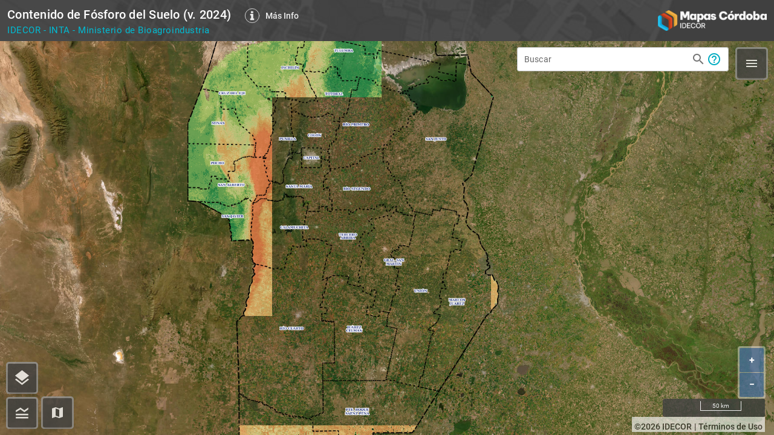

--- FILE ---
content_type: text/html
request_url: https://mapascordoba.gob.ar/viewer/mapa/349
body_size: 1271
content:
<!DOCTYPE html><html lang=es translate=no><head><base href=/viewer/ ><title>Visor de Mapas</title><meta charset=utf-8><meta name=google content=notranslate><meta name=description content="Nuevo visor de mapa MapasCórdoba"><meta name=format-detection content="telephone=no"><meta name=msapplication-tap-highlight content=no><meta name=viewport content="user-scalable=no,initial-scale=1,maximum-scale=1,minimum-scale=1,width=device-width"><link rel=icon type=image/png sizes=128x128 href=icons/favicon-128x128.png><link rel=icon type=image/png sizes=96x96 href=icons/favicon-96x96.png><link rel=icon type=image/png sizes=32x32 href=icons/favicon-32x32.png><link rel=icon type=image/png sizes=16x16 href=icons/favicon-16x16.png><script>(function(w,d,s,l,i){w[l]=w[l]||[];w[l].push({'gtm.start':
    new Date().getTime(),event:'gtm.js'});var f=d.getElementsByTagName(s)[0],
    j=d.createElement(s),dl=l!='dataLayer'?'&l='+l:'';j.async=true;j.src=
    'https://www.googletagmanager.com/gtm.js?id='+i+dl;f.parentNode.insertBefore(j,f);
    })(window,document,'script','dataLayer','GTM-W3H4PTP');</script><link rel=icon type=image/ico href=favicon.ico><script defer src=/viewer/js/vendor.dd080660.js></script><script defer src=/viewer/js/app.8755565b.js></script><link href=/viewer/css/vendor.7215e232.css rel=stylesheet><link href=/viewer/css/app.d971b41a.css rel=stylesheet></head><body><div id=q-app></div></body></html>

--- FILE ---
content_type: text/html; charset=utf-8
request_url: https://mapascordoba.gob.ar/api/v1/config/getMapConfigByNumber/349?token=
body_size: 2875
content:
{"buscaService": {"services": ["getubi", "getLocalidadesYParajes", "getpornomycuenta", "getUCs"], "mensajesbuscacartel": "En este mapa Ud. puede buscar por:<br>       - Direcci\u00f3n Completa<br>       - Localidad<br>       - Cuenta de Rentas<br>       - Nomenclatura Catastro Provincial<br>       - Unidad Cartogr\u00e1fica<br><br>       Presione Enter para buscar."}, "layers": [{"name": "suelo_fosforo_2024", "identify": true, "abstract": "Mapeo de contenido de F\u00f3sforo en suelo (en ppm). Resoluci\u00f3n de 0.81 ha (celdas de 90 m de lado)", "style": "sty_tif_suelo_P", "kml": false, "title": "Contenido de F\u00f3sforo", "object_title": "Contenido de F\u00f3sforo", "opacity": 1, "visibility": true, "boundingBox": "C\u00f3rdoba", "ows_url": "https://gn-idecor.mapascordoba.gob.ar/geoserver/wms", "service": "", "field": "", "attributeDictionary": [{"key": "RED_BAND", "label": "F\u00f3sforo (ppm)", "NumberFormat": {"IntlCode": "es-AR", "decimals": 2, "currency": ""}}, {"key": "BLUE_BAND", "label": "Incertidumbre de predicci\u00f3n (DE)", "NumberFormat": {"IntlCode": "es-AR", "decimals": 2, "currency": ""}}], "filters": []}, {"name": "cartas_suelo_unidas_2024_cu", "identify": true, "abstract": "Capacidad de Uso e \u00cdndice de Productividad de Suelos de la Provincia de C\u00f3rdoba. Se presenta en una \u00fanica capa que integra todas las escalas de relevamiento disponibles en su mayor nivel de detalle y actualizaci\u00f3n, seg\u00fan las diferentes campa\u00f1as realizadas.", "style": "sty_cartas_inta_cu", "kml": false, "title": "Cartas de Suelo (CUS)", "object_title": "Carta de Suelo (CUS)", "opacity": 1, "visibility": false, "ows_url": "https://gn-idecor.mapascordoba.gob.ar/geoserver/wms", "attributeDictionary": [{"key": "uc", "label": "Unidad cartogr\u00e1fica"}, {"key": "ip", "label": "\u00cdndice de productividad"}, {"key": "cap", "label": "Capacidad de uso"}]}, {"name": "demarcaciones_lineas_sin_ped", "identify": false, "abstract": "Esta vista contiene los limites administrativos de la provincia (provincia, departamentos y radios urbanos) en formato de l\u00edneas.", "style": "sty_demarcaciones_prov_depto_linea_puntos", "kml": false, "title": "L\u00edmites Provinciales", "object_title": "L\u00edmites Provinciales", "opacity": 1, "visibility": true, "ows_url": "https://gn-idecor.mapascordoba.gob.ar/geoserver/wms", "attributeDictionary": []}, {"name": "parcelas_graf", "identify": true, "abstract": "Capa de parcelas provista por la Direcci\u00f3n General de Catastro. Actualizaci\u00f3n diaria.", "style": "idecor:sty_iplam_parcelas", "kml": true, "title": "Parcelas", "object_title": "Parcelas", "opacity": 1, "visibility": true, "ows_url": "https://gn-idecor.mapascordoba.gob.ar/geoserver/wms", "service": "/parcelascatastroservice", "field": "par_idparcela"}], "mapTitle": "Contenido de F\u00f3sforo del Suelo (v. 2024)", "id": 349, "dataOwner": {"name": "IDECOR - INTA - Ministerio de Bioagroindustria", "url": "https://www.idecor.gob.ar/"}, "noLocate": true, "supplemental_information": "<h1 style=\"font-family: Roboto;\"><span style=\"font-size: 20px;\"><b>Contenido de F\u00f3sforo del Suelo</b></span></h1>-xxx-<p></p><div><p>IDECOR (Infraestructura de Datos Espaciales de la Provincia de C\u00f3rdoba) en convenio con CONICET.</p><p>Instituciones que dieron seguimiento al proceso y principal fuente de datos de suelo:</p><p><span style=\"text-indent: 5px;\">\u2022 INTA Regional C\u00f3rdoba.</span></p><p><span style=\"text-indent: 5px;\">\u2022&nbsp;</span>Secretar\u00eda de Agricultura de la Provincia de C\u00f3rdoba</p><p><span style=\"text-indent: 5px;\">\u2022 Facultad de Agronom\u00eda y Veterinaria, Universidad Nacional de R\u00edo Cuarto</span></p><p><span style=\"text-indent: 5px;\">\u2022 Facultad de Ciencias Agropecuarias, Universidad Nacional de C\u00f3rdoba</span><br></p><p><span style=\"text-indent: 5px;\">\u2022 Instituto Multidisciplinario de Biolog\u00eda Vegetal - IMBIV CONICET</span></p><p><span style=\"text-indent: 5px;\">\u2022 Servicios Tecnol\u00f3gicos AGD S.A,&nbsp;</span><span style=\"text-indent: 5px;\">RAVIT, Orbely, HAB, Seiker&nbsp;</span></p>-xxx-El mapa permite conocer los niveles de F\u00f3sforo (en %) en el horizonte superficial (0-20 cm) a escala provincial y para una resoluci\u00f3n de 0.81 ha (celdas de 90 m de lado). El trabajo fue realizado siguiendo el enfoque del Mapeo Digital de Suelo (MDS), a partir de m\u00e1s de 7.700 muestras de suelo y un importante conjunto de covariables procesadas por la IDE provincial.-xxx-<p><span style=\"font-family: &quot;Helvetica Neue&quot;, Helvetica, Arial, sans-serif;\">Fecha de los datos:</span><span style=\"font-family: &quot;Helvetica Neue&quot;, Helvetica, Arial, sans-serif;\">&nbsp;Noviembre 2024</span>-xxx-</p>Sistema de Referencia de Coordenadas (SRC): Posgar 98 Faja 4.</div><div>Extensi\u00f3n: Provincia de C\u00f3rdoba</div><div>Resoluci\u00f3n: Grilla de 90m x 90m</div>-xxx-<span style=\"background-color: rgb(255, 255, 255);\"><a href=\"https://obs-idecor-lib.obs.sa-argentina-1.myhuaweicloud.com/Documentos/METADATOS_MAPA_CONTENIDO_FOSFORO.pdf\" target=\"_blank\">Documento de Metadatos disponible en Mapas C\u00f3rdoba</a></span>-xxx-<p><b>Informes t\u00e9cnicos</b></p><p><a href=\"https://obs-idecor-mapas-docs.obs.sa-argentina-1.myhuaweicloud.com/m299/Informe_Variables_de_Suelo_2024.pdf\" style=\"font-family: Roboto;\">Mapeo de Propiedades de Suelo 2024 - Materia Org\u00e1nica, Almacenamiento de Carbono, F\u00f3sforo y PH</a></p><p><a href=\"https://obs-idecor-mapas-docs.obs.sa-argentina-1.myhuaweicloud.com/suelos/Variables_de_Suelo_2023.pdf\" style=\"font-family: Roboto;\">Mapeo de Propiedades de Suelo 2023 - Materia Org\u00e1nica, Almacenamiento de Carbono, F\u00f3sforo y PH</a></p><p><a href=\"https://www.idecor.gob.ar/wp-content/uploads/2023/04/Informe_MDS_propiedades-de-suelo-2022_abril2023.pdf\" target=\"_blank\">Mapeo de Propiedades de Suelo 2022 - Materia Org\u00e1nica, F\u00f3sforo y pH en la provincia de C\u00f3rdoba</a></p><p><b>Notas</b></p><p>Blog IDECOR:&nbsp;</p><p><a href=\"https://www.idecor.gob.ar/propiedades-del-suelo-en-la-provincia-de-cordoba-cuatro-mapas-actualizados-a-2024/\" style=\"font-family: Roboto;\">Propiedades del suelo en la provincia de C\u00f3rdoba, cuatro mapas actualizados a 2024</a></p><p><a href=\"https://www.idecor.gob.ar/explora-los-mapas-de-propiedades-del-suelo-2023-con-mayor-resolucion-espacial/\" style=\"font-family: Roboto;\">Explora los mapas de propiedades del suelo 2023 con mayor resolucion espacial</a><br></p><p><a href=\"https://www.idecor.gob.ar/cordoba-actualiza-sus-mapas-digitales-de-propiedades-de-suelo/\" target=\"_blank\" style=\"background-color: rgb(255, 255, 255);\">C</a><a href=\"https://www.idecor.gob.ar/cordoba-actualiza-sus-mapas-digitales-de-propiedades-de-suelo/\" target=\"_blank\" style=\"background-color: rgb(255, 255, 255);\">ordoba Actualiza sus Mapas Digitales de Propiedades de Suelo</a><br></p><p><a href=\"https://www.idecor.gob.ar/fosforo-el-nuevo-mapa-de-la-serie-de-propiedades-de-suelo-de-la-provincia-de-cordoba/\" target=\"_blank\" style=\"\">\"F\u00f3sforo\", el nuevo mapa de la serie de propiedades&nbsp;de suelo de la Provincia de C\u00f3rdoba</a></p><p><b><br></b></p><p style=\"text-align: justify;\"><b>Geoservicios y descargas</b></p><p style=\"text-align: justify;\">Los datos del mapa pueden visualizarse y/o descargarse en forma individual desde la&nbsp; pesta\u00f1a Descargas o en forma masiva desde la pesta\u00f1a Geoservicios en Mapas C\u00f3rdoba. Desde una herramienta de escritorio (QGIS, ArcMap, AutoCAD Map, otras) se puede acceder a&nbsp; los geoservicios en l\u00ednea (WMS, WCS, WFS).&nbsp;</p>-xxx-<p style=\"margin-bottom: 0px; padding: 0px; font-family: &quot;Helvetica Neue&quot;, Helvetica, Arial, sans-serif;\"><b>Atenci\u00f3n productor de la informaci\u00f3n&nbsp;</b>(en conjunto con IDECOR)</p><p style=\"margin-bottom: 0px; padding: 0px; font-family: &quot;Helvetica Neue&quot;, Helvetica, Arial, sans-serif;\"><span style=\"font-family: Roboto;\">FCA-UNC, Unidad de Fitopatolog\u00eda y Modelizaci\u00f3n Agr\u00edcola (UFyMA)</span>&nbsp;</p><p style=\"margin-bottom: 0px; padding: 0px; font-family: &quot;Helvetica Neue&quot;, Helvetica, Arial, sans-serif;\"><span style=\"font-family: Roboto;\">INTA \u2013 CONICET</span><br></p><p style=\"margin-bottom: 0px; padding: 0px; font-family: &quot;Helvetica Neue&quot;, Helvetica, Arial, sans-serif;\"><span style=\"font-family: Roboto;\">C\u00f3rdoba, Mariano</span><br></p><p style=\"margin-bottom: 0px; padding: 0px; font-family: &quot;Helvetica Neue&quot;, Helvetica, Arial, sans-serif;\">Correo electr\u00f3nico:&nbsp;<span style=\"font-family: Roboto;\">marianoacba@agro.unc.edu.ar</span></p><p style=\"margin-bottom: 0px; padding: 0px; font-family: &quot;Helvetica Neue&quot;, Helvetica, Arial, sans-serif;\"><b><br class=\"Apple-interchange-newline\"></b></p><p style=\"margin-bottom: 0px; padding: 0px; font-family: &quot;Helvetica Neue&quot;, Helvetica, Arial, sans-serif;\"><b>Atenci\u00f3n al usuario IDECOR</b></p><p style=\"margin-bottom: 0px; padding: 0px; font-family: Lato, &quot;Helvetica Neue&quot;, Helvetica, Arial, sans-serif; background-color: rgb(254, 254, 254);\"><span style=\"font-family: &quot;Helvetica Neue&quot;, Helvetica, Arial, sans-serif;\">Correo electr\u00f3nico</span><span style=\"font-family: Helvetica;\">: idecor@cba.gov.ar</span></p><p class=\"MsoNormal\" style=\"margin-bottom: 0.0001pt;\"><span style=\"font-size: 10pt; line-height: 15.3333px; font-family: Arial, sans-serif;\"></span></p><p><span style=\"font-family: Helvetica; background-color: rgb(254, 254, 254);\">Tel\u00e9fono: (54-351) 4286048</span></p>", "view": {"center": {"x": -7036259.783871823, "y": -3772319.9861285095}, "zoom": 7.5}}

--- FILE ---
content_type: text/css
request_url: https://mapascordoba.gob.ar/viewer/css/app.d971b41a.css
body_size: 262
content:
.tooltip{background:#00000080;border-radius:4px;color:#fff;cursor:default;font-size:12px;opacity:.9;padding:4px 8px;-webkit-user-select:none;user-select:none}.boton-menu{border:3px solid #999;border-radius:5px;opacity:.8}.ol-scale-line{background:#424242!important;left:revert!important;right:8px!important}.zoomButtons{bottom:60px;right:14px}.zoomButton{height:40px!important;width:40px!important}.ol-tooltip{background:#00000080;border-radius:4px;color:#fff;cursor:default;font-size:12px;opacity:.7;padding:4px 8px;position:relative;-webkit-user-select:none;user-select:none;white-space:nowrap}.ol-tooltip-measure{font-weight:700;opacity:1}.ol-tooltip-static{background-color:#fc3;border:1px solid #fff;color:#000}.ol-tooltip-measure:before,.ol-tooltip-static:before{border-left:6px solid #0000;border-right:6px solid #0000;border-top:6px solid #00000080;bottom:-6px;content:"";left:50%;margin-left:-7px;position:absolute}.ol-tooltip-static:before{border-top-color:#fc3}a,a:active,a:hover,a:visited{color:#1e88e5;text-decoration:none}a:active,a:hover{color:#0d47a1}.stylealdia{background-color:#aad591}.stylealdia,.stylecondeuda{color:#fff;padding-right:3px}.stylecondeuda{background-color:#eb7f52}.styleexento{background-color:#f6ebc0;color:#000;padding-right:3px}::-webkit-scrollbar{height:4px;width:4px}::-webkit-scrollbar-thumb{background:#eee;border-radius:4px}::-webkit-scrollbar-thumb:hover{background:#888}::-webkit-scrollbar-track{background:#fff}

--- FILE ---
content_type: text/css
request_url: https://mapascordoba.gob.ar/viewer/css/372.f06a772c.css
body_size: -80
content:
.fuente-link{cursor:pointer;font-size:1.1em}.header-image{filter:grayscale(100%);height:100%;opacity:.2;z-index:-1}.my-card{max-width:250px;width:100%}.my-card-novedad:hover{color:#0d47a1!important}

--- FILE ---
content_type: text/css
request_url: https://mapascordoba.gob.ar/viewer/css/781.4428f206.css
body_size: 739
content:
.info[data-v-6c1b6d82]{max-height:70vh;padding:0!important}.header[data-v-6c1b6d82]{padding:10px}.border-img-active[data-v-68a7e79f]{border:3px solid #1e46e2}.border-img[data-v-68a7e79f]{border:3px solid #939393}.grayscale-img[data-v-68a7e79f]{filter:grayscale(50%) opacity(80%)}.map-idecor[data-v-426c50a6]{height:100vh;position:fixed;top:0;width:100vw}.coordEscalaContainer{background-color:#424242cc!important;border:0;border-radius:3px;bottom:30px;display:flex;height:30px;justify-content:flex-end;position:absolute;right:15px;z-index:1000000}.coordContainer{float:left;height:18px;padding-top:10px;text-align:left}.BotonContainer{background-color:#fff;height:28px;left:4px!important;padding:5px;position:relative;top:2px;width:28px}.escalaContainer{height:25px;justify-content:center;min-width:162px;top:5px}.ol-scale-line{bottom:-1px;display:flex;justify-content:center;position:relative!important;text-align:center}.ol-scale-line,.ol-scale-line-inner{background-color:#42424200!important}.custom-mouse-position{-webkit-font-smoothing:antialiased;border:0;color:#fff!important;font-family:Roboto,-apple-system,Helvetica Neue,Helvetica,Arial,sans-serif;font-size:10px;padding:0 0 0 5px}.item[data-v-483388c0]{border-bottom:1px solid grey}.scroll-celda[data-v-483388c0]{overflow-x:scroll}.item,.item[data-v-f7bf3aca]{border-bottom:1px solid grey}.scroll[data-v-ad2f3ed4]{max-height:60vh;min-height:15vh;overflow-x:hidden;overflow-y:auto}.info[data-v-ad2f3ed4]{width:380px}.info-mobile[data-v-ad2f3ed4]{height:70vh;width:80%}#mydiv[data-v-ad2f3ed4]{left:10px;position:absolute;top:10px;z-index:9}#mydiv-header[data-v-ad2f3ed4]{cursor:move;padding:10px;z-index:10}.scroll[data-v-08c92a7c]{max-height:60vh;min-height:15vh;overflow-x:hidden;overflow-y:auto}.info[data-v-08c92a7c]{width:380px}.info-mobile[data-v-08c92a7c]{height:55vh;width:80%}#mydiv[data-v-08c92a7c]{position:absolute;right:75px;top:60px;z-index:9}#mydiv-header[data-v-08c92a7c]{cursor:move;padding:10px;z-index:10}.my-fabaction[data-v-04418f61],.my-fabaction[data-v-6d41408d]{margin:2px!important}.scroll[data-v-69273de4]{max-height:60vh;overflow-x:hidden;overflow-y:auto}.scroll[data-v-2087e0ee]{max-height:60vh;overflow-x:auto;overflow-y:auto}.info[data-v-2087e0ee]{min-width:280px}#mydiv[data-v-2087e0ee]{left:385px;position:absolute;top:62px;z-index:9}#mydiv-mobile[data-v-2087e0ee]{border:1px solid #ddd;left:10px;position:absolute;top:10px;z-index:9}#mydiv-header[data-v-2087e0ee]{cursor:move;padding:10px;z-index:10}h1{color:#000;font-size:23px;font-weight:400;margin-bottom:-30px;margin-top:-25px}.subtitulo{font-size:18px;font-weight:500}p{text-align:left!important}.barra-meta{opacity:.65}.map-container[data-v-0e5a0d41]{height:100%;width:100%}.map-container .scroll[data-v-0e5a0d41]{overflow:hidden}.drawPolygonWindow{background-color:#0101011a;border:1px dashed #4e4e4e!important}.contenido{height:100%;width:100%}

--- FILE ---
content_type: application/javascript
request_url: https://mapascordoba.gob.ar/viewer/js/372.e7a319cf.js
body_size: 4071
content:
(globalThis["webpackChunkcoconut"]=globalThis["webpackChunkcoconut"]||[]).push([[372],{372:(I,g,a)=>{"use strict";a.r(g),a.d(g,{default:()=>X});var l=a(1758),e=a(8790);const t={class:""},c={class:"text-h6"},A=(0,l.Lk)("div",{class:"q-ml-sm"},"Más Info",-1),C={key:0,class:""},i={class:""},o={class:"q-pa-sm row items-start q-gutter-xs"},s=(0,l.Lk)("div",{class:"text-caption text-center text-bold"}," Visitá el Portal IDECOR ",-1);function M(I,g,M,d,b,m){const n=(0,l.g2)("q-img"),u=(0,l.g2)("q-avatar"),r=(0,l.g2)("q-btn"),p=(0,l.g2)("q-space"),j=(0,l.g2)("q-item-section"),Z=(0,l.g2)("q-item"),k=(0,l.g2)("q-list"),N=(0,l.g2)("q-menu"),w=(0,l.g2)("q-toolbar"),L=(0,l.g2)("q-header"),W=(0,l.g2)("q-card-section"),y=(0,l.g2)("q-card"),T=(0,l.g2)("q-separator"),z=(0,l.g2)("q-scroll-area"),D=(0,l.g2)("q-drawer"),v=(0,l.g2)("router-view"),Y=(0,l.g2)("q-page-container"),G=(0,l.g2)("q-layout"),h=(0,l.gN)("ripple");return(0,l.uX)(),(0,l.Wv)(G,{view:"hHh lpr fFf"},{default:(0,l.k6)((()=>[I.$q.fullscreen.isActive?(0,l.Q3)("",!0):((0,l.uX)(),(0,l.Wv)(L,{key:0,class:"bg-grey-10 text-white"},{default:(0,l.k6)((()=>[(0,l.bF)(w,{class:"q-my-sm"},{default:(0,l.k6)((()=>[(0,l.Lk)("div",t,[(0,l.Lk)("div",c,[(0,l.eW)((0,e.v_)(I.header.title)+" ",1),I.showMapInfo?((0,l.uX)(),(0,l.Wv)(r,{key:0,class:"q-ml-md",flat:"","no-caps":"",padding:"none",color:"grey-3",onClick:g[0]||(g[0]=g=>I.setTool("mapinfo"))},{default:(0,l.k6)((()=>[(0,l.bF)(u,{size:"28px"},{default:(0,l.k6)((()=>[(0,l.bF)(n,{src:a(5730)},null,8,["src"])])),_:1}),A])),_:1})):(0,l.Q3)("",!0)]),(0,l.Lk)("div",{class:"fuente-link text-caption text-cyan-6",onClick:g[1]||(g[1]=g=>I.openURL(I.header.url))},(0,e.v_)(I.header.provider),1)]),(0,l.bF)(p),(0,l.Lk)("div",{class:"cursor-pointer",onClick:g[2]||(g[2]=g=>I.openURL("https://mapascordoba.gob.ar"))},[(0,l.bF)(n,{src:I.logo,width:I.smallScreen?"40px":"180px"},null,8,["src","width"])]),I.token?((0,l.uX)(),(0,l.CE)("div",C,[(0,l.bF)(r,{flat:"",icon:"person"},{default:(0,l.k6)((()=>[(0,l.bF)(N,null,{default:(0,l.k6)((()=>[(0,l.bF)(k,{style:{"min-width":"100px"}},{default:(0,l.k6)((()=>[(0,l.bF)(Z,{clickable:"",to:"/changepassword"},{default:(0,l.k6)((()=>[(0,l.bF)(j,null,{default:(0,l.k6)((()=>[(0,l.eW)("Cambiar Contraseña")])),_:1})])),_:1}),(0,l.bF)(Z,{clickable:"",onClick:I.logout},{default:(0,l.k6)((()=>[(0,l.bF)(j,null,{default:(0,l.k6)((()=>[(0,l.eW)("Salir")])),_:1})])),_:1},8,["onClick"])])),_:1})])),_:1})])),_:1})])):(0,l.Q3)("",!0)])),_:1}),(0,l.bF)(n,{src:"fondo.jpg",class:"header-image absolute-top"})])),_:1})),(0,l.bF)(D,{overlay:"",bordered:"",modelValue:I.drawer,"onUpdate:modelValue":g[4]||(g[4]=g=>I.drawer=g),width:250,breakpoint:500,class:(0,e.C4)(I.$q.dark.isActive?"bg-grey-9":"bg-grey-3")},{default:(0,l.k6)((()=>[(0,l.bF)(z,{class:"fit"},{default:(0,l.k6)((()=>[(0,l.Lk)("div",i,[(0,l.Lk)("div",o,[(0,l.bF)(y,{flat:"",class:"my-card bg-blue-6 text-grey-2 cursor-pointer",onClick:g[3]||(g[3]=g=>I.openLink("https://www.idecor.gob.ar"))},{default:(0,l.k6)((()=>[(0,l.bF)(W,null,{default:(0,l.k6)((()=>[s])),_:1})])),_:1}),(0,l.bF)(y,{flat:"",class:"my-card bg-grey-7 text-white text-center text-caption"},{default:(0,l.k6)((()=>[(0,l.eW)(" Novedades ")])),_:1}),(0,l.bF)(k,{separator:""},{default:(0,l.k6)((()=>[((0,l.uX)(!0),(0,l.CE)(l.FK,null,(0,l.pI)(I.novedades.value,(g=>(0,l.bo)(((0,l.uX)(),(0,l.Wv)(Z,{class:"bg-grey-2 full-width",clickable:"",key:g.id,onClick:a=>I.openLink(g.link)},{default:(0,l.k6)((()=>[(0,l.bF)(j,null,{default:(0,l.k6)((()=>[(0,l.eW)((0,e.v_)(g.descripcion),1)])),_:2},1024),(0,l.bF)(T,{spaced:"",inset:""})])),_:2},1032,["onClick"])),[[h]]))),128))])),_:1})])])])),_:1})])),_:1},8,["modelValue","class"]),(0,l.bF)(Y,null,{default:(0,l.k6)((()=>[(0,l.bF)(v)])),_:1})])),_:1})}var d=a(8734),b=a(455),m=a(4398),n=a(8384),u=a(3710),r=a(9506),p=a(6306),j=a.n(p);const Z=(0,l.pM)({name:"MainLayout",setup(){const I=(0,u.A)(),g=(0,b.rd)(),a=(0,m.Pj)(),e=(0,d.KR)(!1),t=(0,d.Kh)([]),c=(0,l.EW)((()=>a.state.map.header)),A=(0,l.EW)((()=>a.state.auth.token)),C=(0,l.EW)((()=>!I.screen.lt.sm)),i=(0,l.EW)((()=>I.screen.lt.sm?"images/mcsm.png":"images/mc.png")),o=(0,l.EW)((()=>I.screen.lt.sm)),s=I=>{r.eventBus.emit("onSetTool",I)},M=async()=>{const I="https://mapascordoba.gob.ar/api/v1/idecor/novedades",g=await j().get(I);t.value=(0,d.Kh)(g.data)},p=I=>{(0,n.A)(I)};M(),setTimeout((()=>{e.value=!1}),1e4);const Z=()=>{setTimeout((()=>{a.dispatch("auth/doLogout"),I.notify({message:"Gracias por usar Mapas Córdoba",type:"positive",position:"top"}),g.push("/")}),300)};return{$q:I,header:c,token:A,showMapInfo:C,smallScreen:o,openURL:n.A,logo:i,setTool:s,logout:Z,drawer:e,novedades:t,openLink:p}}});var k=a(2807),N=a(3333),w=a(133),L=a(9351),W=a(7954),y=a(3581),T=a(5287),z=a(1173),D=a(6929),v=a(4514),Y=a(5329),G=a(3418),h=a(2701),x=a(9600),Q=a(7569),S=a(7066),O=a(7015),R=a(1102),B=a(1976),F=a(8582),H=a.n(F);const V=(0,k.A)(Z,[["render",M]]),X=V;H()(Z,"components",{QLayout:N.A,QHeader:w.A,QToolbar:L.A,QBtn:W.A,QAvatar:y.A,QImg:T.A,QSpace:z.A,QMenu:D.A,QList:v.A,QItem:Y.A,QItemSection:G.A,QDrawer:h.A,QScrollArea:x.A,QCard:Q.A,QCardSection:S.A,QSeparator:O.A,QPageContainer:R.A}),H()(Z,"directives",{Ripple:B.A})},5730:I=>{I.exports="[data-uri]"}}]);

--- FILE ---
content_type: application/javascript
request_url: https://mapascordoba.gob.ar/viewer/js/781.cd5a4945.js
body_size: 34843
content:
(globalThis["webpackChunkcoconut"]=globalThis["webpackChunkcoconut"]||[]).push([[781],{3781:(e,t,o)=>{"use strict";o.r(t),o.d(t,{default:()=>xs});var a=o(1758);const i={class:"contenido"},s={class:""};function l(e,t,o,l,n,r){const c=(0,a.g2)("mapa",!0),d=(0,a.g2)("q-page");return(0,a.uX)(),(0,a.Wv)(d,{id:"contentMap"},{default:(0,a.k6)((()=>[(0,a.Lk)("div",i,[(0,a.Lk)("div",s,[(0,a.bF)(c,{idmapa:l.idMapaValido},null,8,["idmapa"])])])])),_:1})}const n=e=>((0,a.Qi)("data-v-0e5a0d41"),e=e(),(0,a.jt)(),e),r={class:"map-container"},c=n((()=>(0,a.Lk)("img",{src:"icons/favicon-128x128.png"},null,-1)));function d(e,t,i,s,l,n){const d=(0,a.g2)("ide-map-view"),u=(0,a.g2)("q-avatar"),p=(0,a.g2)("q-btn"),g=(0,a.g2)("q-page-sticky"),m=(0,a.g2)("admin-layers"),y=(0,a.g2)("tool-bar-georeport"),b=(0,a.g2)("tool-bar"),f=(0,a.g2)("search"),v=(0,a.g2)("informacion"),C=(0,a.g2)("menu-meta"),I=(0,a.g2)("legends"),A=(0,a.g2)("form-filters"),h=(0,a.g2)("poll"),k=(0,a.g2)("q-dialog"),L=(0,a.g2)("form-coordinates"),w=(0,a.g2)("map-info"),M=(0,a.g2)("q-tooltip"),S=(0,a.g2)("q-item"),x=(0,a.g2)("q-img"),j=(0,a.g2)("q-list"),N=(0,a.gN)("close-popup");return(0,a.uX)(),(0,a.CE)("div",r,[(0,a.bF)(d,{idmapa:i.idmapa,idtool:s.idtool,isEmbed:s.isEmbed,isGeoReport:s.isGeoReport,tipoReporte:s.route.params.tiporeporte,idReporte:s.route.params.idreporte},null,8,["idmapa","idtool","isEmbed","isGeoReport","tipoReporte","idReporte"]),s.isEmbed?((0,a.uX)(),(0,a.Wv)(g,{key:0,position:"top-right",offset:[10,55]},{default:(0,a.k6)((()=>[(0,a.bF)(p,{"no-caps":"",dense:"",class:"boton-menu",color:"grey-9",onClick:t[0]||(t[0]=e=>s.openURL("#/mapa/"+i.idmapa))},{default:(0,a.k6)((()=>[(0,a.bF)(u,{size:"42px"},{default:(0,a.k6)((()=>[c])),_:1}),(0,a.eW)(" Ver en MapasCordoba ")])),_:1})])),_:1})):(0,a.Q3)("",!0),s.isGeoReport?(0,a.Q3)("",!0):((0,a.uX)(),(0,a.Wv)(m,{key:1,onOnSetTool:s.setTool},null,8,["onOnSetTool"])),s.isGeoReport?((0,a.uX)(),(0,a.Wv)(y,{key:2,tiporeporte:s.route.params.tiporeporte,onOnGetGeoReport:s.getGeoReport,onOnSetTool:s.setTool},null,8,["tiporeporte","onOnGetGeoReport","onOnSetTool"])):(0,a.Q3)("",!0),s.isEmbed||s.isGeoReport?(0,a.Q3)("",!0):((0,a.uX)(),(0,a.Wv)(b,{key:3,hasFilters:s.hasFilters,isEditor:s.isEditor,onOnSetTool:s.setTool},null,8,["hasFilters","isEditor","onOnSetTool"])),s.showSearch?((0,a.uX)(),(0,a.Wv)(f,{key:4,isEmbed:s.isEmbed||s.isGeoReport},null,8,["isEmbed"])):(0,a.Q3)("",!0),s.showInfo?((0,a.uX)(),(0,a.Wv)(v,{key:5,data:s.featureInfos,coordinates:s.coordinates,onOnCloseInfo:t[1]||(t[1]=e=>s.showInfo=!1)},null,8,["data","coordinates"])):(0,a.Q3)("",!0),(0,a.bF)(C),s.showLegends?((0,a.uX)(),(0,a.Wv)(I,{key:6,onOnSetTool:s.setTool},null,8,["onOnSetTool"])):(0,a.Q3)("",!0),s.showFormFilters?((0,a.uX)(),(0,a.Wv)(A,{key:7,filters:s.filters,onOnClose:t[2]||(t[2]=e=>s.showFormFilters=!1)},null,8,["filters"])):(0,a.Q3)("",!0),(0,a.bF)(k,{modelValue:s.showPoll,"onUpdate:modelValue":t[3]||(t[3]=e=>s.showPoll=e),persistent:"",square:"","transition-show":"scale","transition-hide":"scale"},{default:(0,a.k6)((()=>[(0,a.bF)(h)])),_:1},8,["modelValue"]),(0,a.bF)(k,{modelValue:s.showFormCoordinates,"onUpdate:modelValue":t[4]||(t[4]=e=>s.showFormCoordinates=e),persistent:"",square:"","transition-show":"scale","transition-hide":"scale"},{default:(0,a.k6)((()=>[(0,a.bF)(L)])),_:1},8,["modelValue"]),(0,a.bF)(k,{modelValue:s.showMapInfo,"onUpdate:modelValue":t[5]||(t[5]=e=>s.showMapInfo=e),persistent:"",square:"","transition-show":"scale","transition-hide":"scale"},{default:(0,a.k6)((()=>[(0,a.bF)(w,{supplementalInformation:s.supplementalInformation},null,8,["supplementalInformation"])])),_:1},8,["modelValue"]),s.isFilterActive?((0,a.uX)(),(0,a.Wv)(g,{key:8,position:"bottom-right",offset:[0,150]},{default:(0,a.k6)((()=>[(0,a.bF)(j,{dense:""},{default:(0,a.k6)((()=>[(0,a.bo)(((0,a.uX)(),(0,a.Wv)(S,{clickable:""},{default:(0,a.k6)((()=>[(0,a.bF)(p,{size:"15px",padding:"sm",icon:"filter_alt",color:"orange-4",onClick:t[6]||(t[6]=e=>s.showFormFilters=!0)},{default:(0,a.k6)((()=>[(0,a.bF)(M,{class:"tooltip",delay:300},{default:(0,a.k6)((()=>[(0,a.eW)(" Abrir ventana de filtros ")])),_:1})])),_:1})])),_:1})),[[N]]),(0,a.bF)(S,null,{default:(0,a.k6)((()=>[(0,a.bF)(p,{size:"15px",padding:"sm",color:"orange-4",onClick:s.removeAllFilters},{default:(0,a.k6)((()=>[(0,a.bF)(u,{size:"26px"},{default:(0,a.k6)((()=>[(0,a.bF)(x,{src:o(4330)},null,8,["src"])])),_:1}),(0,a.bF)(M,{class:"tooltip",delay:300},{default:(0,a.k6)((()=>[(0,a.eW)(" Quitar todos los filtros ")])),_:1})])),_:1},8,["onClick"])])),_:1})])),_:1})])),_:1})):(0,a.Q3)("",!0)])}var u=o(8734),p=o(4398),g=o(3710),m=o(8384),y=o(455),b=o(6306),f=o.n(b),v=o(9506);const C={class:""};function I(e,t,o,i,s,l){const n=(0,a.g2)("menu-layers"),r=(0,a.g2)("q-btn"),c=(0,a.g2)("q-page-sticky"),d=(0,a.g2)("base-layer"),u=(0,a.g2)("q-fab");return(0,a.uX)(),(0,a.CE)("div",C,[(0,a.bF)(c,{position:"bottom-left",offset:[10,68]},{default:(0,a.k6)((()=>[(0,a.bF)(r,{class:"boton-menu",size:"18px",padding:"sm",icon:"layers",color:"grey-9"},{default:(0,a.k6)((()=>[(0,a.bF)(n,{layers:i.layers,onOnSetTool:i.setTool},null,8,["layers","onOnSetTool"])])),_:1})])),_:1}),(0,a.bF)(c,{position:"bottom-left",offset:[10,10]},{default:(0,a.k6)((()=>[(0,a.bF)(r,{class:"boton-menu",size:"18px",padding:"sm",color:"grey-9",icon:"legend_toggle",onClick:t[0]||(t[0]=e=>i.setTool("legends"))})])),_:1}),(0,a.bF)(c,{position:"bottom-left",offset:[68,10]},{default:(0,a.k6)((()=>[(0,a.bF)(u,{class:"boton-menu",modelValue:i.fab2,"onUpdate:modelValue":t[1]||(t[1]=e=>i.fab2=e),square:"",padding:"12px",color:"grey-9",icon:"map",direction:e.$q.platform.is.mobile?"up":"right"},{default:(0,a.k6)((()=>[((0,a.uX)(!0),(0,a.CE)(a.FK,null,(0,a.pI)(i.baseMapLayers,(e=>((0,a.uX)(),(0,a.Wv)(d,{key:e.ideConfig.id,layer:e,visibility:e.olLayer.values_.visible,onOnChangeBaseLayer:i.changeBaseLayer},null,8,["layer","visibility","onOnChangeBaseLayer"])))),128))])),_:1},8,["modelValue","direction"])])),_:1})])}const A=e=>((0,a.Qi)("data-v-6c1b6d82"),e=e(),(0,a.jt)(),e),h={class:"q-pa-md info"},k={class:"row bg-grey-9 text-grey-2 text-bold text-center items-center q-pa-md header"},L={class:"col-1 q-ml-md"},w=A((()=>(0,a.Lk)("div",{class:"col-8"},"Contenido del Mapa",-1))),M={class:"col-2 text-right"},S={class:"q-ml-md",style:{height:"50vh"}},x={class:"q-pa-sm text-right"};function j(e,t,o,i,s,l){const n=(0,a.g2)("q-toggle"),r=(0,a.g2)("q-btn"),c=(0,a.g2)("layer"),d=(0,a.g2)("q-scroll-area"),u=(0,a.g2)("q-separator"),p=(0,a.g2)("q-tooltip"),g=(0,a.g2)("q-menu"),m=(0,a.gN)("close-popup");return(0,a.uX)(),(0,a.Wv)(g,{id:"menu-layers",modelValue:i.showing,"onUpdate:modelValue":t[2]||(t[2]=e=>i.showing=e),square:"",persistent:"",offset:[0,10]},{default:(0,a.k6)((()=>[(0,a.Lk)("div",h,[(0,a.Lk)("div",k,[(0,a.Lk)("div",L,[(0,a.bF)(n,{modelValue:i.allLayersVisibility,"onUpdate:modelValue":t[0]||(t[0]=e=>i.allLayersVisibility=e)},null,8,["modelValue"])]),w,(0,a.Lk)("div",M,[(0,a.bo)((0,a.bF)(r,{flat:"",size:"sm",padding:"none",icon:"close"},null,512),[[m]])])]),(0,a.Lk)("div",S,[(0,a.bF)(d,{class:"q-pa-xs",style:{height:"99%",width:"350px"}},{default:(0,a.k6)((()=>[((0,a.uX)(!0),(0,a.CE)(a.FK,null,(0,a.pI)(o.layers,(e=>((0,a.uX)(),(0,a.Wv)(c,{key:e.ideConfig.id,layer:e,allLayersVisibility:i.allLayersVisibility},null,8,["layer","allLayersVisibility"])))),128))])),_:1})]),(0,a.bF)(u),(0,a.Lk)("div",x,[(0,a.bo)(((0,a.uX)(),(0,a.Wv)(r,{flat:"",icon:"legend_toggle",label:"Ver Leyendas",size:"sm",padding:"sm",color:"grey-9",onClick:t[1]||(t[1]=e=>i.setTool("legends"))},{default:(0,a.k6)((()=>[(0,a.bF)(p,{class:"bg-blue-3 text-grey-9"},{default:(0,a.k6)((()=>[(0,a.eW)(" Abrir Leyendas del Mapa ")])),_:1})])),_:1})),[[m,!!i.$q.platform.is.mobile]])])])])),_:1},8,["modelValue"])}var N=o(8790);const F={class:"",style:{width:"300px"}},T={key:0,class:"row"},E={class:"col"},D={class:"row q-px-md"};function R(e,t,o,i,s,l){const n=(0,a.g2)("q-tooltip"),r=(0,a.g2)("q-toggle"),c=(0,a.g2)("q-slider");return(0,a.uX)(),(0,a.CE)("div",F,[o.layer?((0,a.uX)(),(0,a.CE)("div",T,[(0,a.Lk)("div",E,[o.layer.ideConfig.abstract?((0,a.uX)(),(0,a.Wv)(n,{key:0,class:"tooltip",delay:300,offset:[130,50],"max-width":"350px",anchor:"bottom right",self:"bottom right"},{default:(0,a.k6)((()=>[(0,a.eW)((0,N.v_)(o.layer.ideConfig.abstract),1)])),_:1})):(0,a.Q3)("",!0),(0,a.bF)(r,{modelValue:i.visibility,"onUpdate:modelValue":[t[0]||(t[0]=e=>i.visibility=e),i.onUpdateVisibility],color:"blue-6",label:o.layer.ideConfig.title},null,8,["modelValue","label","onUpdate:modelValue"])])])):(0,a.Q3)("",!0),(0,a.Lk)("div",D,[(0,a.bF)(c,{modelValue:i.opacity,"onUpdate:modelValue":[t[1]||(t[1]=e=>i.opacity=e),i.onUpdateOpacity],label:"",color:"blue-6","label-value":100*i.opacity+"%",min:0,step:.1,max:1},null,8,["modelValue","label-value","onUpdate:modelValue"])])])}const W={name:"ComponentLayer",props:{layer:{type:Object,required:!0},allLayersVisibility:{type:Boolean,required:!0}},setup(e,t){const o=(0,g.A)(),i=(0,u.KR)(!0),s=(0,u.KR)(1),l=(0,u.KR)(!1),n=t=>{e.layer.setVisibility(t),v.eventBus.emit("onToggleLayerVisibility",e.layer)},r=t=>{e.layer.setOpacity(t)},c=()=>{let t;l.value=!l.value,t=l.value?"Muestra leyenda de la layer "+e.layer.nombre:"Oculta leyenda de la layer "+e.layer.nombre,o.notify({message:t,color:e.layer.color,position:"top"})};return(0,a.wB)((()=>e.allLayersVisibility),(e=>{i.value=e,n(i.value)})),(0,a.sV)((async()=>{i.value=e.layer.olLayer.values_.visible,s.value=e.layer.olLayer.values_.opacity})),{visibility:i,opacity:s,onUpdateVisibility:n,onUpdateOpacity:r,onClickLeyenda:c}}};var Z=o(2807),G=o(8151),O=o(8053),q=o(6499),z=o(8582),B=o.n(z);const P=(0,Z.A)(W,[["render",R]]),V=P;B()(W,"components",{QTooltip:G.A,QToggle:O.A,QSlider:q.A});const _={name:"ComponentMenuLayers",components:{Layer:V},props:{layers:{type:Array,required:!0}},setup(e,t){const o=(0,g.A)(),a=(0,u.KR)(!1),i=(0,u.KR)(null);v.eventBus.on("onIdentify",(e=>{setTimeout((()=>{a.value=!1}),200)})),v.eventBus.on("onBeforeForSearch",(()=>{setTimeout((()=>{a.value=!1}),200)}));const s=e=>{t.emit("onSetTool",e)};return{$q:o,setTool:s,showing:a,allLayersVisibility:i}}};var Q=o(6929),Y=o(7954),X=o(9600),K=o(7015),U=o(2769);const H=(0,Z.A)(_,[["render",j],["__scopeId","data-v-6c1b6d82"]]),J=H;B()(_,"components",{QMenu:Q.A,QToggle:O.A,QBtn:Y.A,QScrollArea:X.A,QSeparator:K.A,QTooltip:G.A}),B()(_,"directives",{ClosePopup:U.A});const $=["src","alt"];function ee(e,t,o,i,s,l){const n=(0,a.g2)("q-tooltip"),r=(0,a.g2)("q-avatar"),c=(0,a.g2)("q-btn");return(0,a.uX)(),(0,a.Wv)(c,{padding:"none",onClick:t[0]||(t[0]=e=>i.onClickLayer())},{default:(0,a.k6)((()=>[(0,a.bF)(n,{class:"tooltip",offset:[10,10]},{default:(0,a.k6)((()=>[(0,a.eW)((0,N.v_)(o.layer.layer_params.title),1)])),_:1}),(0,a.bF)(r,{rounded:"",size:"50px"},{default:(0,a.k6)((()=>[(0,a.Lk)("img",{src:i.image,alt:o.layer.layer_params.title,class:(0,N.C4)(o.visibility?"border-img-active":"grayscale-img border-img")},null,10,$)])),_:1})])),_:1})}const te={name:"ComponentBaseLayer",props:{layer:{type:Object,required:!0},visibility:{type:Boolean,required:!0,default:!1}},setup(e,t){(0,g.A)();const o=()=>{e.layer.setVisibility(e.visibility),t.emit("onChangeBaseLayer",e.layer)},i=(0,a.EW)((()=>{let t="images/sin-base.png";return e.layer.layer_params.thumbURL?t=e.layer.layer_params.thumbURL:"osm"===e.layer.layer_params.type?t="images/mapnik.jpg":"OpenTopoMap"===e.layer.layer_params.provider&&(t="images/OpenTopoMap.jpg"),t}));return{image:i,onClickLayer:o}}};var oe=o(3581);const ae=(0,Z.A)(te,[["render",ee],["__scopeId","data-v-68a7e79f"]]),ie=ae;B()(te,"components",{QBtn:Y.A,QTooltip:G.A,QAvatar:oe.A});var se=o(1134),le=o.n(se);class ne{constructor(){le()(this,"setVisibility",(e=>{this.olLayer.values_.visible=e})),this.layer_params={title:"Sin Capa Base"},this.ideConfig={id:-100,name:"Sin Capa Base"},this.olLayer={values_:{visible:!1}}}}const re={name:"ComponentAdminLayers",components:{MenuLayers:J,BaseLayer:ie},setup(e,t){(0,g.A)();const o=(0,u.KR)(!1),a=(0,u.KR)(""),i=(0,u.KR)([]),s=(0,u.KR)([]),l=async()=>{i.value=window.ideMap.layerList.filter((e=>"background"!==e.ideConfig.group)),s.value=window.ideMap.layerList.filter((e=>"background"===e.ideConfig.group)),s.value.push(new ne),a.value=window.ideMap.jsonConfig.mapaBase||""},n=e=>{t.emit("onSetTool",e)},r=e=>{s.value.forEach(((t,o)=>{t.setVisibility(t.ideConfig.id===e.ideConfig.id),s.value[o]=t}))};return v.eventBus.on("onCreatedMap",(async e=>{setTimeout((async()=>{await l();let e=0;"undefined"!=typeof window.ideMap.jsonConfig.mapaBase&&s.value.forEach(((t,o)=>{t.ideConfig.name===window.ideMap.jsonConfig.mapaBase&&(e=o)}));let t=s.value[e];t.setVisibility(!0),s.value[e]=t}),500)})),{fab2:o,layers:i,baseMapLayers:s,setTool:n,changeBaseLayer:r}}};var ce=o(918),de=o(5287),ue=o(2467);const pe=(0,Z.A)(re,[["render",I]]),ge=pe;B()(re,"components",{QPageSticky:ce.A,QBtn:Y.A,QAvatar:oe.A,QImg:de.A,QFab:ue.A});const me=e=>((0,a.Qi)("data-v-426c50a6"),e=e(),(0,a.jt)(),e),ye=me((()=>(0,a.Lk)("div",{id:"map",class:"map-idecor",tabindex:"0"},null,-1))),be={key:0,id:"coordEscalaContainer",class:"bg-grey-3 coordEscalaContainer"},fe=me((()=>(0,a.Lk)("div",{id:"coordContainer",class:"coordContainer",style:{display:"block"}},null,-1))),ve=me((()=>(0,a.Lk)("div",{id:"escalaContainer",class:"escalaContainer"},null,-1))),Ce=[fe,ve];function Ie(e,t,o,i,s,l){return(0,a.uX)(),(0,a.CE)("div",null,[ye,o.isEmbed?(0,a.Q3)("",!0):((0,a.uX)(),(0,a.CE)("div",be,Ce))])}var Ae=o(3014),he=(o(210),o(660)),ke=o(1048),Le=o(5892),we=o(508),Me=o(3508),Se=o(7050),xe=o(557),je=o(5666),Ne=o(3631),Fe=o(9016),Te=o(5890),Ee=o(751),De=o(4670),Re=o(3231),We=o(4326),Ze=o(3716),Ge=o(1610),Oe=o(177),qe=o(8469),ze=o(5016),Be=o(8036),Pe=o(7227),Ve=o(2122),_e=o(286),Qe=o(23),Ye=o(3776);class Xe{constructor(e,t){this.ideLayer=t,this.filterConfig=e}async getComboList(e=""){if(this.filterConfig.comboListConfig){const t="/getComboListFilter?",o={data:"'"+e+"'",config:JSON.stringify(this.filterConfig.comboListConfig)},a=await he.api.get(t,{params:o,headers:{"Content-Type":"application/x-www-form-urlencoded; charset=UTF-8"}});return a.status<200||a.status>=300?{}:a.data}return{}}}_e.A.defs("EPSG:22174","+proj=tmerc +lat_0=-90 +lon_0=-63 +k=1 +x_0=4500000 +y_0=0 +ellps=GRS80 +towgs84=0,0,0,0,0,0,0 +units=m +no_defs"),(0,Qe.k)(_e.A);class Ke{constructor(e,t){switch(le()(this,"generateKMLFromWKTGeom",(function(e,t="EPSG:3857",o){let a=null;if("string"===typeof e){let o=new Ee.A;a=o.readGeometry(e,{dataProjection:t,featureProjection:"EPSG:4326"})}else{let o=new Ye.A;a=o.readGeometry(e,{dataProjection:t,featureProjection:"EPSG:4326"})}let i=new Se.A({geometry:a}),s={};for(var l=0;l<o.length;l++)s[o[l].name]=o[l].value;i.setProperties(s);const n=new Ve.Ay({extractStyles:!0});let r=n.writeFeatures([i]);var c=r.replace(/<Placemark>/g,'<Placemark><Style id="PolyStyle"><LineStyle><color>ff00ffff</color><width>3</width></LineStyle><PolyStyle><color>ff00ffff</color><fill>0</fill><outline>1</outline></PolyStyle></Style>');return c})),this.ideConfig=e,this.platform=t,"undefined"!==typeof e.layer_params&&(this.layer_params=JSON.parse(e.layer_params),this.type=JSON.parse(e.layer_params).type),"undefined"==typeof this.ideConfig.abstract&&(this.ideConfig.abstract=""),this.jsonConfig=this.getJsonConfig(),this.filters=this.getLayerFilters(),void 0===this.type&&(this.type="wms"),this.type){case"wms":e.ows_url||(e.ows_url="https://gn-idecor.mapascordoba.gob.ar/geoserver/wms"),this.olLayerSource=new Be.A({url:e.ows_url,projection:"EPSG:3857",params:{LAYERS:e.name,TILED:!0,STYLES:this.jsonConfig.style},serverType:"geoserver"}),this.olLayer=new ze.A({source:this.olLayerSource,visible:this.ideConfig.visibility,opacity:this.ideConfig.opacity});var o=[-65.77101667672454,-35.015592440157945,-61.7717087763779,-29.498756286514965];"undefined"!==typeof this.jsonConfig&&"undefined"!==typeof this.jsonConfig.boundingBox&&("Argentina"==this.jsonConfig.boundingBox?o=[-73.4154357571,-55.25,-53.628348965,-21.8323104794]:"Mundo"==this.jsonConfig.boundingBox&&(o=void 0)),"undefined"!==typeof o&&this.olLayer.setExtent((0,je.DI)(o,"EPSG:4326","EPSG:3857"));break;case"tileprovider":if(JSON.parse(e.layer_params).provider="OpenTopoMap"){this.olLayerSource=new Pe.A({url:"https://{a-c}.tile.opentopomap.org/{z}/{x}/{y}.png"}),this.olLayer=new ze.A({source:this.olLayerSource,visible:this.ideConfig.visibility});break}case"OpenLayers.Layer.XYZ":this.XYZLayerSource=new Pe.A({url:JSON.parse(e.layer_params).url}),this.olLayer=new ze.A({source:this.XYZLayerSource,visible:this.ideConfig.visibility});break;case"osm":this.olLayerSource=new qe.A,this.olLayer=new ze.A({source:this.olLayerSource,visible:this.ideConfig.visibility});break;default:this.olLayer=null,this.olLayerSource=null;break}}getJsonConfigByClassName(e){var t=void 0;if(window.ideMap.jsonConfig)return window.ideMap.jsonConfig.layers.forEach((o=>{o.name===e&&(t=o)})),t}getJsonConfig(){let e=this.ideConfig.name;if(e.includes(":")&&(e=e.split(":").pop()),window.ideMap.jsonConfig)return this.getJsonConfigByClassName(e)}setVisibility(e){this.olLayer.setVisible(e)}setOpacity(e){this.olLayer.setOpacity(e)}getVisible(){return this.olLayer.getVisible()}applyFilter(e){}getLegendUrl(e){if(!this.type||!this.olLayerSource.getLegendUrl())return"";this.olLayerSource.getLegendUrl(e)}getVisibilityForResolution(e){if("wms"===this.type){var t=this.olLayer.getMinResolution(),o=this.olLayer.getMaxResolution();return t<e||o>e}return this.getVisible()}findPropertyByName(e,t){for(var o=0;o<e.length;o++)if(e[o].name==t)return e[o];return""}getPropByPropkey(e,t){var o=void 0;return"undefined"===typeof e||e.forEach((e=>{e.key===t&&(o=e)})),o}getLayerFilters(){let e=[];return"undefined"!==typeof this.jsonConfig&&"undefined"!==typeof this.jsonConfig.filters&&Object.keys(this.jsonConfig.filters).forEach((t=>{const o=new Xe(this.jsonConfig.filters[t],this);e.push(o)})),e}async getFeatureInfosAtPixel(e,t){const o=window.ideMap.olMap,a=window.ideMap.olView;var i=[];switch(this.type){case"wms":const d=this.olLayerSource.urls[0],u=o.getSize(),p=a.calculateExtent(u),g={SERVICE:"WMS",VERSION:"1.1.1",REQUEST:"GetFeatureInfo",LAYERS:this.olLayerSource.getParams()["LAYERS"],QUERY_LAYERS:this.olLayerSource.getParams()["LAYERS"],STYLES:this.jsonConfig.style,BBOX:p.join(),FEATURE_COUNT:10,WIDTH:u[0],HEIGHT:u[1],INFO_FORMAT:"application/json",SRS:"EPSG:3857",X:Math.floor(e),Y:Math.floor(t)};if(this.platform.is.mobile&&(g.buffer=15),this.olLayerSource.getParams()["CQL_FILTER"]&&(g.cql_filter=this.olLayerSource.getParams()["CQL_FILTER"]),g){const e=await he.api.get(d.replace("http:","https:"),{params:g});if(e.status<200||e.status>=300)return[];if(i=[],!e.data||!e.data.features)return[];for(const t of e.data.features){let e=!0,o=!0,a=t.id.split(".")[0];"undefined"!=typeof a&&""!=a||(a=this.ideConfig.name.split(":")[this.ideConfig.name.split(":").length-1]);const d=this.getJsonConfigByClassName(a);if(d&&"undefined"!=typeof d.identify&&(o=d.identify),o){let o=d&&d.service,a={};a.entity=d.object_title,a.properties=[];for(const e of Object.keys(t.properties)){const o={};let i="True";if(d&&d.attributeDictionary){var s=this.getPropByPropkey(d.attributeDictionary,e);s?o.name=s.label:i="False"}else o.name=e;if(o.show=i,"undefined"!==typeof t.properties[e]&&null!=t.properties[e]){s=this.getPropByPropkey(d.attributeDictionary,e);if(d&&d.attributeDictionary&&s){var l=t.properties[e];if(s.NumberFormat){if(s.NumberFormat.decimals){var n=s.NumberFormat.decimals;l=parseFloat(l),l=l.toFixed(n)}s.NumberFormat.options?l=new Intl.NumberFormat(s.NumberFormat.intlCode,s.NumberFormat.options).format(Number(l.toString())):s.NumberFormat.currency&&""!=s.NumberFormat.currency?l=new Intl.NumberFormat(s.NumberFormat.IntlCode,{style:"currency",currency:s.NumberFormat.currency}).format(Number(l.toString())):"undefined"!==typeof s.NumberFormat.decimals&&(l=new Intl.NumberFormat(s.NumberFormat.IntlCode,{minimumFractionDigits:s.NumberFormat.decimals}).format(Number(l.toString())))}if(s.data){const e=s.data;if(s.link){let t=s.link;t.includes("**")&&(t=t.replaceAll("**",l.toString())),o.value='<a href="'+t+'" target="blank" rel="noopener noreferer">'+e+"</a>"}else if(e.includes("**"))o.value=e.replaceAll("**",l.toString());else{const t=/^\d{4}-(0[1-9]|1[0-2])-(0[1-9]|[1-2][0-9]|3[0-1])Z$/;t.test(e)&&(e=e.substr(8,2)+"-"+e.substr(5,2)+"-"+e.substr(0,4)),o.value=e}}else{const e=/^\d{4}-(0[1-9]|1[0-2])-(0[1-9]|[1-2][0-9]|3[0-1])Z$/;e.test(l.toString())&&(l=l.toString().substr(8,2)+"-"+l.toString().substr(5,2)+"-"+l.toString().substr(0,4)),o.value=l}}else o.value=t.properties[e];"True"==i&&a.properties.push(o)}}if(d&&d.attributeDictionary)for(var r=0;r<d.attributeDictionary.length;r++){const e=d.attributeDictionary[r].key;let o=!1;for(const a of Object.keys(t.properties))a==e&&(o=!0);if(!o){let e={};s=d.attributeDictionary[r];e.name=s.title;const t=s.data;if(s.link){let o=s.link;e.value='<a href="'+o+'" target="blank" rel="noopener noreferer">'+t+"</a>"}else e.value=t;a.properties.push(e)}}if(o){const o=d.field,i=t.properties[o];if(null===i)e=!1;else{const e={data:"'"+i.toString()+"'"},t=await he.api.get("https://mapascordoba.gob.ar/api/v1"+d.service,{params:e,headers:{"Content-Type":"application/x-www-form-urlencoded; charset=UTF-8"}});if(t.status<200||t.status>=300)return[];if(a=t.data,d&&this.getJsonConfig().kml&&this.findPropertyByName(a.properties,"Geometry")&&this.findPropertyByName(a.properties,"Geometry").value){let e=null;this.findPropertyByName(a.properties,"SRID")&&(e=this.findPropertyByName(a.properties,"SRID").value);var c=encodeURI(this.generateKMLFromWKTGeom(this.findPropertyByName(a.properties,"Geometry").value,e,a.properties));a.kml=c}}}else if(d&&d.kml){let e=null;this.findPropertyByName(a.properties,"SRID")&&(e=this.findPropertyByName(a.properties,"SRID").value);c=encodeURI(this.generateKMLFromWKTGeom(t.geometry,"EPSG:3857",a.properties));a.kml=c}e&&i.push(a)}}return i}break}return i}}class Ue{static getScale(e,t){const o={"EPSG:4326":[559082264.0287178,279541132.0143589,139770566.00717944,69885283.00358972,34942641.50179486,17471320.75089743,8735660.375448715,4367830.1877243575,2183915.0938621787,1091957.5469310894,545978.7734655447,272989.38673277234,136494.69336638617,68247.34668319309,34123.67334159654,17061.83667079827,8530.918335399136,4265.459167699568,2132.729583849784,1066.364791924892,533.182395962446,266.591197981223,133.2955989906115,66.64779949530575,33.32389974765287],"EPSG:3857":[559082264.0287178,279541132.0143589,139770566.00717944,69885283.00358972,34942641.50179486,17471320.75089743,8735660.375448715,4367830.1877243575,2183915.0938621787,1091957.5469310894,545978.7734655447,272989.38673277234,136494.69336638617,68247.34668319309,34123.67334159654,17061.83667079827,8530.918335399136,4265.459167699568,2132.729583849784,1066.364791924892,533.182395962446,266.591197981223,133.2955989906115,66.64779949530575,33.32389974765287]};if(Math.trunc(t)==t)return o[e][Math.trunc(t)];{const a=Math.trunc(t),i=Math.trunc(t)+1,s=o[e][a],l=o[e][i];return l+(s-l)*(t-a)}}}var He=o(5946);function Je(e,t){let o;function a(){let t=window.document.getElementById("map").style.cursor;o=new He.A({className:"drawPolygonWindow",condition:Oe.Gk}),o.on("boxstart",(function(){window.document.getElementById("map").style.cursor="zoom-in"})),o.on("boxend",(function(){window.document.getElementById("map").style.cursor=t})),o.setActive(!1),e.olMap.addInteraction(o)}function i(){o.setActive(!1),"zoom_in"==e.getActiveTool()&&o.setActive(!0)}a(),v.eventBus.on("onChangeTool",(t=>{o.setActive(!1),"zoom_in"===t?(o.setActive(!0),e.platform.is.mobile?v.eventBus.emit("onNotify",{type:"info",message:"Toque y arrastre en el mapa para marcar la ventana. Para salir del modo zoom seleccione otra herramienta."}):v.eventBus.emit("onNotify",{type:"info",message:"Click y arrastre en el mapa para marcar la ventana. Para salir del modo zoom seleccione otra herramienta."})):i()}))}var $e=o(4303),et=o(4012),tt=o(7961),ot=o(9939),at=o(978),it=o(4954),st=o(771),lt=o(179);function nt(e,t){const o=new Fe.A,a=new xe.A({source:o,style:new Ne.Ay({fill:new tt.A({color:"rgba(255, 255, 255, 0.2)"}),stroke:new Le.A({color:"#ffcc33",width:2}),image:new ot.A({radius:7,fill:new tt.A({color:"#ffcc33"})})})});let i,s,l,n,r,c=[];const d="Click para dibujar el polígono <br> Doble click para terminar",u="Click para seguir dibujando la linea <br> Doble click para terminar",p=function(e){if(e.dragging)return;let t="Click para comenzar a dibujar";if(i){const e=i.getGeometry();e instanceof at.Ay?t=d:e instanceof it.A&&(t=u)}s.innerHTML=t,l.setPosition(e.coordinate),s.classList.remove("hidden")};let g,m;e.olMap.addLayer(a),e.olMap.on("pointermove",p),e.olMap.getViewport().addEventListener("mouseout",(function(){s.classList.add("hidden")}));const y=function(t){const o=(0,st.R3)(t,{projection:e.olMap.getView().getProjection().getCode()});let a;return a=o>100?Math.round(o/1e3*100)/100+" km":Math.round(100*o)/100+" m",a},b=function(t){const o=(0,st.UG)(t,{projection:e.olMap.getView().getProjection().getCode()});let a;return a=o>1e4?Math.round(o/1e6*100)/100+" km<sup>2</sup>":Math.round(100*o)/100+" m<sup>2</sup>",a};function f(){let t;function a(e){i=e.feature;let o=e.coordinate;t=i.getGeometry().on("change",(function(e){const t=e.target;let a;t instanceof at.Ay?(a=b(t),o=t.getInteriorPoint().getCoordinates()):t instanceof it.A&&(a=y(t),o=t.getLastCoordinate()),n.innerHTML=a,r.setPosition(o)}))}function s(){n.className="ol-tooltip ol-tooltip-static",r.setOffset([0,-7]),i=null,n=null,I(),(0,lt.e)(t)}g=new $e.Ay({source:o,type:"LineString",style:new Ne.Ay({fill:new tt.A({color:"rgba(255, 255, 255, 0.2)"}),stroke:new Le.A({color:"rgba(0, 0, 0, 0.5)",lineDash:[10,10],width:2}),image:new ot.A({radius:5,stroke:new Le.A({color:"rgba(0, 0, 0, 0.7)"}),fill:new tt.A({color:"rgba(255, 255, 255, 0.2)"})})})}),m=new $e.Ay({source:o,type:"Polygon",style:new Ne.Ay({fill:new tt.A({color:"rgba(255, 255, 255, 0.2)"}),stroke:new Le.A({color:"rgba(0, 0, 0, 0.5)",lineDash:[10,10],width:2}),image:new ot.A({radius:5,stroke:new Le.A({color:"rgba(0, 0, 0, 0.7)"}),fill:new tt.A({color:"rgba(255, 255, 255, 0.2)"})})})}),g.setActive(!1),m.setActive(!1),e.olMap.addInteraction(m),e.olMap.addInteraction(g),I(),C(),g.on("drawstart",(function(e){a(e)})),m.on("drawstart",(function(e){a(e)})),g.on("drawend",(function(){s()})),m.on("drawend",(function(){s()}))}function C(){s&&s.parentNode.removeChild(s),s=document.createElement("div"),s.className="ol-tooltip hidden",l=new et.A({element:s,offset:[15,0],positioning:"center-left"}),"measure_area"!==e.getActiveTool()&&"measure_distance"!==e.getActiveTool()?s.style.visibility="collapse":s.style.visibility="visible",c.push(l),e.olMap.addOverlay(l)}function I(){n&&n.parentNode.removeChild(n),n=document.createElement("div"),n.className="ol-tooltip ol-tooltip-measure",n.setAttribute("measureToolTip","SI"),r=new et.A({element:n,offset:[0,-15],positioning:"bottom-center",stopEvent:!1,insertFirst:!1}),c.push(r),e.olMap.addOverlay(r)}function A(){o.clear();const e=document.getElementsByClassName("ol-tooltip-static");for(var t=0;e.length>0;){const o=e[t].parentNode;o.removeChild(e[t])}}f(),v.eventBus.on("onChangeTool",(t=>{m.setActive(!1),g.setActive(!1),"measure_distance"===t?(g.setActive(!0),n.style.visibility="visible",e.platform.is.mobile?v.eventBus.emit("onNotify",{type:"info",message:"Toque en el mapa para marcar los puntos. Doble toque para finalizar"}):s.style.visibility="visible"):"measure_area"===t?(m.setActive(!0),n.style.visibility="visible",e.platform.is.mobile?v.eventBus.emit("onNotify",{type:"info",message:"Toque en el mapa para marcar los puntos. Doble toque para finalizar"}):s.style.visibility="visible"):(A(),n.style.visibility="collapse",s.style.visibility="collapse")}))}var rt=o(2442),ct=null;function dt(e){var t="http://localhost:8086/prereporteinm/",o=document.createElement("form");o.setAttribute("method","post"),o.setAttribute("action",t),o.setAttribute("target","_bla nk");var a=document.createElement("input");a.setAttribute("type","hidden"),a.setAttribute("name","info"),a.setAttribute("value",JSON.stringify(e.value)),o.appendChild(a),document.body.appendChild(o),o.submit()}function ut(e,t){var o=e.getSource();o.addFeature(t)}function pt(e){var t=e.getSource().getFeatures();t.forEach((t=>{e.getSource().removeFeature(t)}))}function gt(e){const t=[255,15,0,1],o=[255,15,0,0],a=new Ne.Ay({stroke:new Le.A({color:t,width:3})});new Ne.Ay({stroke:new Le.A({color:o,width:3})});var i=new Fe.A({});ct=new xe.A({source:i,style:a}),e.addLayer(ct);var s=new $e.Ay({type:"Polygon",source:ct.getSource()});e.addInteraction(s);const l=new rt.A({});s.setActive(!1),e.addInteraction(l),l.on("boxend",(function(e){var t=new Se.A(l.getGeometry());pt(ct),ut(ct,t)})),l.setActive(!1),s.on("drawend",(function(e){pt(ct)})),v.eventBus.on("onChangeTool",(e=>{"gr-polygon"==e&&(l.setActive(!1),s.setActive(!0)),"gr-rectangle"==e&&(s.setActive(!1),l.setActive(!0))})),v.eventBus.on("onGetGeoreporte",(t=>{void 0!==typeof e.featureInfos&&dt(window.ideMap.featureInfos)}))}var mt=o(7427);class yt{constructor(e){this.mapNumber=e,this.config={},this.jsonInspectorConfig={}}async getJsonInspectorConfig(e){const t=(0,p.Pj)(),o=t.state.auth.token,a=`https://mapascordoba.gob.ar/api/v1/config/getMapConfigByNumber/${e}`;let i;try{return i=await he.api.get(a,{params:{token:o}}),this.configAll="{}",i.data}catch(s){return s.response?403===s.response.status?(console.error("Error 403: Acceso prohibido"),window.location.href="/viewer/login/"+e):console.error("Otro error de respuesta:",s.response.status):console.error("Error en la solicitud:",s.message),{}}}async loadMapConfig(){this.jsonInspectorConfig=await this.getJsonInspectorConfig(this.mapNumber.toString())}setMapByNumber(){const e=this.configAll.data.objects.filter((e=>e.id===this.mapNumber));e.length>0?this.config=e[0]:v.eventBus.emit("onNotify",{type:"fatal",message:"El mapa no se encuentra"})}}var bt=o(7238);const ft=e=>e.normalize("NFD").replace(/[\u0300-\u036f]/g,"");class vt{constructor(e,t,o,a=!1,i=!1,s="",l=0){this.platform=o,this.divId=e,this.mapNumber=t,this.isInIFrame=a,this.isGeoReport=i,this.tipoReporte=s,this.idReporte=l}async loadMap(){this.locate=async()=>new Promise(((e,t)=>{navigator.geolocation.getCurrentPosition((t=>e(t)),(e=>t(e)))})),window.ideMap=this,this.configMap=new yt(this.mapNumber),await this.configMap.loadMapConfig(),this.jsonConfig=this.configMap.jsonInspectorConfig,this.layerList=[];var e=[];const t=' {"source":"gxp_olsource","type": "OpenLayers.Layer.XYZ","title": "ArcGIS - Street Map","url": "https://server.arcgisonline.com/ArcGIS/rest/services/World_Street_Map/MapServer/tile/{z}/{y}/{x}","name": "ArcGIS - Street Map","visibility": true,"fixed": true,"group":"background","thumbURL":"images/esristreetmap.png"}',o={format:null,group:"background",id:4,layer_params:t,local:!1,name:"ArcGIS - Street Map",opacity:1,ows_url:null,source_params:"{}",stack_order:4,transparent:!1,visibility:!0};this.jsonConfig.layers.unshift(o);const a='{ "type": "OpenLayers.Layer.XYZ", "title": "ArgenMap", "url": "https://wms.ign.gob.ar/geoserver/gwc/service/tms/1.0.0/capabaseargenmap@EPSG:3857@png/{z}/{x}/{-y}.png", "name": "Argenmap", "visibility": true, "fixed": true, "group": "background", "thumbURL": "images/LogoIgn.png"}',i={format:null,group:"background",id:2,layer_params:a,local:!1,name:"ArgenMap",opacity:1,ows_url:null,source_params:"{}",stack_order:2,transparent:!1,visibility:!0};this.jsonConfig.layers.unshift(i);const s='{ "type": "OpenLayers.Layer.XYZ", "title": "Argenmap Topográfico", "url": "https://wms.ign.gob.ar/geoserver/gwc/service/tms/1.0.0/mapabase_topo@EPSG%3A3857@png/{z}/{x}/{-y}.png", "name": "Argenmap Topográfico", "visibility": true, "fixed": true, "group": "background", "thumbURL": "images/LogoIgnTopo.png"}',l={format:null,group:"background",id:12,layer_params:s,local:!1,name:"Argenmap Topográfico",opacity:1,ows_url:null,source_params:"{}",stack_order:3,transparent:!1,visibility:!0};this.jsonConfig.layers.unshift(l);const n=' {"source": "gxp_olsource", "type": "osm", "title": "Open Street Map", "url": "https://a.tile.openstreetmap.org/{z}/{x}/{y}.png", "name": "OpenStreetMap", "visibility": true, "fixed": true, "group": "background", "thumbURL": "images/osm.png"}',r={format:null,group:"background",id:1,layer_params:n,local:!1,name:"OpenStreetMap",opacity:1,ows_url:null,source_params:"{}",stack_order:1,transparent:!1,visibility:!0};this.jsonConfig.layers.unshift(r);const c=' {"source":"gxp_olsource","type": "OpenLayers.Layer.XYZ","title": "ArcGIS - Mosaico Satelital","url": "https://server.arcgisonline.com/ArcGIS/rest/services/World_Imagery/MapServer/tile/{z}/{y}/{x}","name": "ArcGIS - Mosaico Satelital","visibility": true,"fixed": true,"group":"background","thumbURL":"images/WorldImagery.jpeg"}',d={format:null,group:"background",id:0,layer_params:c,local:!1,name:"mapnik",opacity:1,ows_url:null,source_params:"{}",stack_order:0,transparent:!1,visibility:!0};this.jsonConfig.layers.unshift(d),this.jsonConfig.layers.forEach((t=>{"background"===t.group&&(t.visibility=!1);var o=new Ke(t,this.platform);o.olLayer&&(this.layerList.push(o),e.push(o.olLayer))})),this.filters=this.getMapFilterList(),this.projection="EPSG:3857";const p=this.jsonConfig.view.zoom;this.center_x=this.jsonConfig.view.center.x,this.center_y=this.jsonConfig.view.center.y;let g=new mt.A([this.center_x,this.center_y]);this.olView=new Te.Ay({center:g.flatCoordinates,zoom:p,projection:this.projection});const m=new We.A({coordinateFormat:function(e){return(0,we.GP)(e,"Lat: {y} - Lon: {x}",3)},projection:"EPSG:4326",className:"custom-mouse-position",target:document.getElementById("coordContainer")}),y=new Re.A({className:"zoomButtons",zoomInClassName:"zoomButton",zoomOutClassName:"zoomButton"}),b=[255,15,0,1],f=[255,15,0,0];this.selectStyleOn=new Ne.Ay({stroke:new Le.A({color:b,width:3})}),this.selectStyleOff=new Ne.Ay({stroke:new Le.A({color:f,width:3})});let C=new Fe.A({});this.selectLayer=new xe.A({source:C,style:this.selectStyleOn}),e.push(this.selectLayer);const I=new Ne.Ay({image:new Me.A({scale:[.07,.07],src:"icons/locationIcon.png"})});let A,h=new Fe.A({});this.markerlayer=new xe.A({source:h,style:I}),e.push(this.markerlayer);const k=new bt.A({target:document.getElementById("escalaContainer")});this.scale=k,A=this.platform.is.mobile?{interactions:(0,Ze.NT)({dragPan:!1,mouseWheelZoom:!0,pinchRotate:!1}).extend([new Ge.A({condition:function(e){return 1===this.getPointerCount()||(0,Oe.k5)(e)}})]),controls:[k,m],layers:e,target:this.divId,view:this.olView}:{controls:[k,m,y],layers:e,target:this.divId,view:this.olView},this.olMap=new ke.A(A),this.div=document.getElementById(this.divId),this.focusing=!1,this.div.addEventListener("focus",function(e){this.focusing=!0}.bind(this)),this.focusing=!1,this.div.addEventListener("mouseenter",function(e){this.editingSearch||this.div.focus()}.bind(this)),this.div.addEventListener("mouseover",function(e){this.editingSearch||this.div.focus()}.bind(this)),this.olMap.on("moveend",(e=>{const t=this.olMap.getView().getCenter(),o=this.olMap.getView().getZoom(),a=(0,je.pd)(t,this.projection,"EPSG:4326"),i={center:a,zoom:o};window.top.postMessage(i,"*")})),this.olMap.on("singleclick",async function(e){this.getActiveTool()&&"identify"!==this.getActiveTool()||await this.getFeatureInfosAtPixel(e.pixel[0],e.pixel[1])}.bind(this)),v.eventBus.on("onChangeTool",(e=>{if(window.document.getElementById("map").style.cursor="default","my-location"==e)if(navigator.geolocation){var t={timeout:6e4};navigator.geolocation.getCurrentPosition(function(e){var t=e.coords.latitude,o=e.coords.longitude;if(t<-29.4&&t>-35.1&&o<-61.7&&o>-65.9){let e=!1;this.platform.is.mobile&&(e=!0),this.setCenter(o,t,"EPSG:4326",e)}}.bind(this),(function(e){}),t)}else alert("El browser no soporta localización");else this.setActiveTool(e)})),this.editingSearch=!1,v.eventBus.on("onForSearch",(e=>{this.editingSearch=e})),v.eventBus.on("onSetCoordinate",(e=>{this.setCenter(e.longitud,e.latitud,"EPSG:4326",!0),e.hasOwnProperty("zoom")&&this.olView.setZoom(e.zoom)})),v.eventBus.on("onSearch",(async e=>{this.doSearch(e)})),v.eventBus.on("onSearchSelected",(e=>{const t=this.LocateObject(e);window.ideMap.featureInfos=(0,u.KR)([]),window.ideMap.featureInfos.value.push([e]),v.eventBus.emit("onLocated",t)})),this.olView.on("propertychange",function(e){switch(e.key){case"resolution":v.eventBus.emit("onZoomChange",this.getCurrentScale());break}}.bind(this)),v.eventBus.on("onNeedMapFocus",function(){}.bind(this)),v.eventBus.on("onActivateFilter",function(e){if(e.filter){let t=e.filter.ideLayer.olLayer.getSource().getParams(),o=e.value.toString();e.filter.filterConfig.toUpper&&(o=o.toUpperCase()),e.filter.filterConfig.removeAccents&&(o=ft(o)),e.filter.filterConfig.justNumbers&&(o=o.replace(/[^0-9]/g,"")),t.CQL_FILTER=e.filter.filterConfig.cql_filter.replace("**",o),e.filter.ideLayer.olLayer.getSource().updateParams(t),this.filterActive=e}}.bind(this)),v.eventBus.on("onDeactivateFilter",function(e){this.filterActive=e;let t=e.filter.ideLayer.olLayer.getSource().getParams();delete t.CQL_FILTER,e.filter.ideLayer.olLayer.getSource().updateParams(t)}.bind(this)),this.isGeoReport?gt(this.olMap):(nt(this),Je(this))}getCurrentScale(){return Ue.getScale(this.olView.getProjection().getCode(),Math.round(this.olView.getZoom()))}getPropertyByName(e,t){let o;return e.forEach((e=>{e.name===t&&(o=e)})),o}LocateObject(e){let t=[0,0];switch(e.entity){case"Ubicación (Google)":const r=this.getPropertyByName(e.properties,"latitud"),c=this.getPropertyByName(e.properties,"longitud");var o=[r,c];if(t=[c,r],r&&c){const e=r.value,t=c.value;this.olView.setZoom(18),this.setCenter(t,e,"EPSG:4326",!0)}break;default:var a=this.getPropertyByName(e.properties,"centerPoint");const d=this.getPropertyByName(e.properties,"Geometry"),u=this.getPropertyByName(e.properties,"SRID");if(d&&u){a||(a=d);const e=new Ee.A,r=e.readFeature(d.value,{dataProjection:u.value}),c=e.readFeature(a.value,{dataProjection:u.value}),p=c.getGeometry().getExtent();o=De.q1(p);if("Point"!==r.getGeometry().getType()&&"MultiPoint"!==r.getGeometry().getType()){this.highlightGeometry(r.getGeometry(),u.value);var i=this.olMap.getView(),s=this.olMap.getSize(),l=Math.max(2*(p[2]-p[0])/s[0],2*(p[3]-p[1])/s[1]),n=i.getZoomForResolution(l);console.log(n),n>19&&(n=19),this.olView.setZoom(n),this.setCenter(o[0],o[1],u.value,!1)}else this.olView.setZoom(18),this.setCenter(o[0],o[1],u.value,!0);t=(0,je.WP)(o,u.value)}break}return t}getJsonZoomAndCenter(){var e=this.olMap.getView().getCenter(),t=((0,we.KN)(e),this.olMap.getView().getZoom().toString()),o='{"center": {"x": '+this.olMap.getView().getCenter()[0]+',"y": '+this.olMap.getView().getCenter()[1]+'},"zoom": '+t+"}";return o}getMapFilterList(){let e=[];return this.layerList.forEach((t=>{t.filters.forEach((t=>{e.push(t)}))})),e}setActiveTool(e){this.tool=e}getActiveTool(){return this.tool}getMapJsonConfig(){return window.ideMap.jsonConfig?window.ideMap.jsonConfig:void 0}async doSearch(e){const t="/searchservice?",o=this.getMapJsonConfig().id,a={data:"'"+e.value+"'",token:e.token,idmapa:o},i=await he.api.get(t,{params:a,headers:{"Content-Type":"application/x-www-form-urlencoded; charset=UTF-8"}});if(i.status<200||i.status>=300)return{};v.eventBus.emit("onFound",i.data.find)}async getFeatureInfosAtPixel(e,t){const o=[e,t],a=this.getVisibleLayers();this.featureInfos=(0,u.KR)([]),a.forEach((async o=>{const a=await o.getFeatureInfosAtPixel(e,t);a.length>0&&this.featureInfos.value.push(a)})),v.eventBus.emit("onIdentify",this.featureInfos.value);const i=this.olMap.getCoordinateFromPixel(o),s=(0,je.WP)(i,this.olView.getProjection());this.putMarker(new mt.A([s[0],s[1]])),v.eventBus.emit("onLocated",s)}highlightGeometry(e,t="EPSG:4326"){e.transform(t,this.projection);var o=new Se.A({geometry:e});this.selectLayerOn=!0,this.countBlink=6,setTimeout(function e(){this.selectLayer.getSource().getFeatures().length>0&&this.countBlink>0?(this.selectLayerOn?(this.selectLayer.setStyle(this.selectStyleOff),this.selectLayerOn=!1):(this.selectLayer.setStyle(this.selectStyleOn),this.selectLayerOn=!0),this.countBlink-=1,setTimeout(e.bind(this),500)):(this.countBlink=0,this.selectLayer.setStyle(this.selectStyleOn),this.selectLayerOn=!0)}.bind(this),500),this.selectLayer.getSource().clear(),this.selectLayer.getSource().addFeature(o)}putMarker(e,t="EPSG:4326",o=!0){e.transform(t,this.projection);let a=new Se.A({geometry:e});a.setStyle(new Ne.Ay({image:new Me.A({scale:[.07,.07],anchor:[.5,1],src:"icons/locationIcon.png"})})),this.markerlayer.getSource().clear(),this.markerlayer.getSource().addFeature(a),o&&this.selectLayer.getSource().clear()}setCenter(e,t,o="EPSG:3857",a=!1){let i=new mt.A([e,t]);this.projection!=o&&(i=i.transform(o,this.projection)),this.olView.setCenter(i.getCoordinates()),a?this.putMarker(i,this.projection):this.markerlayer.getSource().clear()}setZoom(e){this.olView.setZoom(e,center_x,center_y,srid="EPSG:3857")}setZoomCenter(e,t,o,a="EPSG:3857"){this.setCenter(t,o,a),this.setZoom(e)}setFocus(){this.div.focus()}getLayerCurrentVisibility(e){e.getVisibilityForResolution(this.olView.getResolution())}getVisibleLayers(){return this.layerList.filter((e=>e.getVisible()&&"background"!=e.ideConfig.group))}getLegendForLayer(e){e.getLegendUrl(this.olView.getResolution())}getLegendURLs(){}}const Ct={props:{idmapa:{type:[String,Number],default:5,required:!0},idtool:{type:String,default:"info",required:!1},isEmbed:{type:Boolean,default:!1,required:!1},isGeoReport:{type:Boolean,default:!1,required:!1},tipoReporte:{type:String,default:"",required:!1},idReporte:{type:[String,Number],default:0,required:!1}},setup(e){const t=(0,g.A)(),o=(0,p.Pj)(),i=(0,u.KR)(""),s=async()=>{var o;return o=new vt("map",parseInt(e.idmapa),t.platform,e.isEmbed,e.isGeoReport,e.tipoReporte,e.idReporte),await o.loadMap(),o},l=async()=>{let e;e=window.ideMap.jsonConfig.dataOwner?{title:window.ideMap.jsonConfig.mapTitle,provider:window.ideMap.jsonConfig.dataOwner.name,url:window.ideMap.jsonConfig.dataOwner.url}:{title:"No Definido",provider:"Proveedor no Definido",url:"#"},i.value=e.title,o.dispatch("map/setHeader",e)};return(0,Ae.A)((()=>({title:i.value}))),(0,a.sV)((async()=>{t.loading.show({message:"Cargando mapa, por favor espere...",delay:100}),window.ideMap=await s(),v.eventBus.emit("onCreatedMap",""),t.loading.hide(),setTimeout((()=>{l()}),1500)})),{}}},It=(0,Z.A)(Ct,[["render",Ie],["__scopeId","data-v-426c50a6"]]),At=It,ht=e=>((0,a.Qi)("data-v-ad2f3ed4"),e=e(),(0,a.jt)(),e),kt={id:"mydiv-header",class:"row bg-grey-9 text-grey-2 text-bold text-center"},Lt=ht((()=>(0,a.Lk)("div",{class:"col-11"},"Información",-1))),wt={class:"col-1 text-right"},Mt={key:0,class:"q-px-xs row justify-center items-center bg-grey-5",style:{"min-height":"30px"}},St={class:"col-11 text-caption"},xt={class:"q-pl-sm"},jt={class:"col-1 text-right"},Nt={class:"scroll"},Ft={key:1,class:"q-pt-md q-px-md col-1 text-right"},Tt={class:"q-pt-lg text-center"},Et={key:0,class:""},Dt=ht((()=>(0,a.Lk)("div",{class:"q-mt-sm text-grey-8"}," Obteniendo datos, por favor espere... ",-1))),Rt={key:1,class:""},Wt={class:""},Zt=ht((()=>(0,a.Lk)("div",{class:"text-grey-8"}," No se encontraron datos para la ubicación seleccionada. ",-1)));function Gt(e,t,o,i,s,l){const n=(0,a.g2)("q-btn"),r=(0,a.g2)("q-tooltip"),c=(0,a.g2)("informacion-render"),d=(0,a.g2)("q-spinner-gears"),u=(0,a.g2)("q-icon");return(0,a.uX)(),(0,a.CE)("div",{id:"mydiv",class:(0,N.C4)(["bg-grey-3",e.$q.platform.is.mobile?"info-mobile":"info"])},[(0,a.Lk)("div",kt,[Lt,(0,a.Lk)("div",wt,[(0,a.bF)(n,{flat:"",size:"sm",padding:"none",icon:"close",onClick:i.close},null,8,["onClick"])])]),o.coordinates.length>0?((0,a.uX)(),(0,a.CE)("div",Mt,[(0,a.Lk)("div",St,[(0,a.Lk)("div",xt,(0,N.v_)(o.coordinates[0])+", "+(0,N.v_)(o.coordinates[1]),1)]),(0,a.Lk)("div",jt,[(0,a.bF)(n,{flat:"",icon:"content_copy",size:"sm",padding:"sm",onClick:i.copyCoordinates},{default:(0,a.k6)((()=>[(0,a.bF)(r,{class:"bg-blue-3 text-grey-9",delay:300,offset:[130,30],"max-width":"350px",anchor:"top right",self:"top right"},{default:(0,a.k6)((()=>[(0,a.eW)(" Copiar coordenadas ")])),_:1})])),_:1},8,["onClick"])])])):(0,a.Q3)("",!0),(0,a.Lk)("div",Nt,[o.data.length>0?((0,a.uX)(),(0,a.Wv)(c,{key:0,data:o.data},null,8,["data"])):(0,a.Q3)("",!0),o.data.length>0&&i.georeporte.length?((0,a.uX)(),(0,a.CE)("div",Ft,[(0,a.bF)(n,{class:"full-width",outline:"",icon:"map",label:"Mostrar Informe",type:"a",href:`${i.georeportesURL}/${i.georeporte}?lat=${o.coordinates[0]}&lon=${o.coordinates[1]}`,target:"_blank"},null,8,["href"])])):(0,a.Q3)("",!0),(0,a.Lk)("div",Tt,[0!==o.data.length||i.timeOut?(0,a.Q3)("",!0):((0,a.uX)(),(0,a.CE)("div",Et,[(0,a.bF)(d,{size:"50px",color:"grey-8"}),Dt])),0===o.data.length&&i.timeOut?((0,a.uX)(),(0,a.CE)("div",Rt,[(0,a.Lk)("div",Wt,[(0,a.bF)(u,{name:"sentiment_dissatisfied",class:"text-grey-8",style:{"font-size":"3em"}})]),Zt])):(0,a.Q3)("",!0)])])],2)}var Ot=o(2084),qt=o(9104);const zt={class:""},Bt={key:0},Pt={key:0},Vt={key:1,class:""},_t={class:"row item"},Qt={class:"col text-bold"};function Yt(e,t,o,i,s,l){const n=(0,a.g2)("q-item-section"),r=(0,a.g2)("q-space"),c=(0,a.g2)("q-tooltip"),d=(0,a.g2)("q-btn"),u=(0,a.g2)("informacion-item"),p=(0,a.g2)("informacion-expand"),g=(0,a.g2)("q-card-section"),m=(0,a.g2)("q-card"),y=(0,a.g2)("q-expansion-item"),b=(0,a.g2)("q-list");return(0,a.uX)(),(0,a.CE)("div",null,[(0,a.Lk)("div",zt,[(0,a.bF)(b,{bordered:"",class:"rounded-borders"},{default:(0,a.k6)((()=>[((0,a.uX)(!0),(0,a.CE)(a.FK,null,(0,a.pI)(o.data,((e,t)=>((0,a.uX)(),(0,a.CE)("div",{key:"feature-info"+t},[((0,a.uX)(!0),(0,a.CE)(a.FK,null,(0,a.pI)(e,(e=>((0,a.uX)(),(0,a.Wv)(y,{key:e.entity,"expand-separator":"","default-opened":"",label:e.entity,"header-class":"bg-blue-6 text-grey-2 text-bold","expand-icon-class":"text-grey-2"},(0,a.eX)({default:(0,a.k6)((()=>[(0,a.bF)(m,null,{default:(0,a.k6)((()=>[(0,a.bF)(g,null,{default:(0,a.k6)((()=>[((0,a.uX)(!0),(0,a.CE)(a.FK,null,(0,a.pI)(e.properties,(e=>((0,a.uX)(),(0,a.CE)("div",{key:e.name},["False"!==e.show&&e.value||e.entityList&&e.entityList.length>0?((0,a.uX)(),(0,a.CE)("div",Bt,[e.entityList?((0,a.uX)(),(0,a.CE)("div",Vt,[(0,a.Lk)("div",_t,[(0,a.Lk)("div",Qt,(0,N.v_)(e.name),1)]),(0,a.bF)(p,{label:e.idfieldname,data:e.entityList},null,8,["label","data"])])):((0,a.uX)(),(0,a.CE)("div",Pt,[(0,a.bF)(u,{property:e},null,8,["property"])]))])):(0,a.Q3)("",!0)])))),128))])),_:2},1024)])),_:2},1024)])),_:2},[e.kml?{name:"header",fn:(0,a.k6)((()=>[(0,a.bF)(n,null,{default:(0,a.k6)((()=>[(0,a.eW)((0,N.v_)(e.entity),1)])),_:2},1024),(0,a.bF)(r),(0,a.bF)(n,{avatar:""},{default:(0,a.k6)((()=>[(0,a.bF)(d,{flat:"",icon:"download",label:"KML",onClick:(0,qt.D$)((t=>i.downloadKML(e)),["stop"])},{default:(0,a.k6)((()=>[(0,a.bF)(c,{class:"bg-blue-3 text-grey-9",delay:300,"max-width":"350px",anchor:"top right",self:"top right"},{default:(0,a.k6)((()=>[(0,a.eW)(" Descargar en formato KML ")])),_:1})])),_:2},1032,["onClick"])])),_:2},1024)])),key:"0"}:void 0]),1032,["label"])))),128))])))),128))])),_:1})])])}const Xt={class:"row item"},Kt={key:0,class:"col-6 text-bold"},Ut={class:"col text-right scroll-celda"},Ht=["innerHTML"];function Jt(e,t,o,i,s,l){return(0,a.uX)(),(0,a.CE)("div",Xt,[o.property.name?((0,a.uX)(),(0,a.CE)("div",Kt,(0,N.v_)(o.property.name),1)):(0,a.Q3)("",!0),(0,a.Lk)("div",Ut,[(0,a.Lk)("div",{class:(0,N.C4)(o.property.style),innerHTML:o.property.value},null,10,Ht)])])}const $t={name:"InformacionItem",props:{property:{type:Object,required:!0}},setup(){return{}}},eo=(0,Z.A)($t,[["render",Jt],["__scopeId","data-v-483388c0"]]),to=eo,oo={key:0,class:""},ao={key:0},io={key:0},so={key:1,class:""},lo={class:"row item"},no={class:"col text-bold"},ro={key:1,class:""};function co(e,t,o,i,s,l){const n=(0,a.g2)("informacion-item"),r=(0,a.g2)("informacion-expand",!0),c=(0,a.g2)("q-card-section"),d=(0,a.g2)("q-card"),u=(0,a.g2)("q-expansion-item"),p=(0,a.g2)("q-list");return(0,a.uX)(),(0,a.CE)("div",null,[o.data?((0,a.uX)(),(0,a.CE)("div",oo,[(0,a.bF)(p,{bordered:"",class:"rounded-borders"},{default:(0,a.k6)((()=>[((0,a.uX)(!0),(0,a.CE)(a.FK,null,(0,a.pI)(i.dataSorted,((e,t)=>((0,a.uX)(),(0,a.Wv)(u,{key:e.entity,dense:"","expand-separator":"",label:i.getLabel(e,t),"header-class":"bg-grey-4"},{default:(0,a.k6)((()=>[(0,a.bF)(d,null,{default:(0,a.k6)((()=>[(0,a.bF)(c,null,{default:(0,a.k6)((()=>[((0,a.uX)(!0),(0,a.CE)(a.FK,null,(0,a.pI)(e.properties,(e=>((0,a.uX)(),(0,a.CE)("div",{key:e.name},["False"!==e.show&&e.value||e.entityList&&e.entityList.length>0?((0,a.uX)(),(0,a.CE)("div",ao,[e.entityList?((0,a.uX)(),(0,a.CE)("div",so,[(0,a.Lk)("div",lo,[(0,a.Lk)("div",no,(0,N.v_)(e.name),1)]),(0,a.bF)(r,{label:e.idfieldname,data:e.entityList},null,8,["label","data"])])):((0,a.uX)(),(0,a.CE)("div",io,[(0,a.bF)(n,{property:e},null,8,["property"])]))])):(0,a.Q3)("",!0)])))),128))])),_:2},1024)])),_:2},1024)])),_:2},1032,["label"])))),128))])),_:1})])):((0,a.uX)(),(0,a.CE)("div",ro," No hay datos "))])}const uo=e=>!0,po={name:"InformcionExpand",components:{InformacionItem:to},props:{data:{type:Object,required:!0},label:{type:String,required:!0}},setup(e){const t=(t,o)=>{if(e.label){const o=t.properties.find((t=>t.name===e.label));return`${e.label} ${o.value}`}return t.entity?t.entity:`N° ${o}`},o=(0,a.EW)((()=>{if(e.label){const t=e.data.map((e=>e));return t.sort(((t,o)=>{const a=t.properties.find((t=>t.name===e.label)),i=o.properties.find((t=>t.name===e.label));return a.value<i.value?-1:a.value>i.value?1:0}))}return e.data}));return{isHTML:uo,dataSorted:o,getLabel:t}}};var go=o(4514),mo=o(6586),yo=o(7569),bo=o(7066);const fo=(0,Z.A)(po,[["render",co]]),vo=fo;B()(po,"components",{QList:go.A,QExpansionItem:mo.A,QCard:yo.A,QCardSection:bo.A});const Co={name:"InformacionRender",props:{data:{type:Array,required:!0}},components:{InformacionItem:to,InformacionExpand:vo},setup(){const e=e=>{const t=decodeURI(e.kml);let o;if("Parcela"===e.entity){const t=e.properties.filter((e=>e.name.startsWith("Nomenclatura")));o=t&&t.length>0&&t[0].value?"Parcela_"+t[0].value+".kml":e.entity+".kml"}else o=e.entity+".kml";void 0===o&&(o="capa.kml"),o=o.replaceAll(" ","_");const a=document.createElement("a");if(a.setAttribute("target","_blank"),void 0!==Blob){var i=new Blob([t],{type:"text/plain"});a.setAttribute("href",URL.createObjectURL(i))}else a.setAttribute("href","data:text/plain,"+encodeURIComponent(t));a.setAttribute("download",o),document.body.appendChild(a),a.click(),document.body.removeChild(a)};return{isHTML:uo,downloadKML:e}}};var Io=o(3418),Ao=o(1173);const ho=(0,Z.A)(Co,[["render",Yt],["__scopeId","data-v-f7bf3aca"]]),ko=ho;function Lo(e){var t=0,o=0,a=0,i=0;function s(e){e=e||window.event,e.preventDefault(),a=e.clientX,i=e.clientY,document.onmouseup=n,document.onmousemove=l}function l(s){s=s||window.event,s.preventDefault(),t=a-s.clientX,o=i-s.clientY,a=s.clientX,i=s.clientY;let l=e.offsetWidth,n=e.offsetHeight,r=e.parentElement.clientWidth,c=document.getElementById("contentMap").offsetHeight;e.offsetTop-o<=0?e.style.top="0px":e.offsetTop-o+n>=c?e.style.top=c-n+"px":e.style.top=e.offsetTop-o+"px",e.offsetLeft-t<=0?e.style.left="0px":e.offsetLeft-t+l>=r?e.style.left=r-l+"px":e.style.left=e.offsetLeft-t+"px"}function n(){document.onmouseup=null,document.onmousemove=null}document.getElementById(e.id+"-header")?document.getElementById(e.id+"-header").onmousedown=s:e.onmousedown=s}B()(Co,"components",{QList:go.A,QExpansionItem:mo.A,QItemSection:Io.A,QSpace:Ao.A,QBtn:Y.A,QTooltip:G.A,QCard:yo.A,QCardSection:bo.A});const wo={name:"ComponentInformación",components:{InformacionRender:ko},props:{data:{type:Array,required:!0},coordinates:{type:Array,required:!1}},setup(e,t){const o=(0,g.A)(),i=(0,p.Pj)(),s="https://georeportes-dev.mapascordoba.gob.ar";let l=(0,u.KR)(!1);const n=async()=>{t.emit("onCloseInfo")},r=async()=>{const t=`${e.coordinates[0]},${e.coordinates[1]}`;(0,Ot.A)(t).then((()=>{o.notify({message:"Coordenadas copiadas",type:"info",position:"top"})})).catch((()=>{}))};(0,a.wB)((()=>e.coordinates),((e,t)=>{l.value=!1,setTimeout((()=>{l.value=!0}),1e4)}));const c=(0,a.EW)((()=>i.state.map.georeporte));return(0,a.sV)((async()=>{setTimeout((()=>{Lo(document.getElementById("mydiv"))}),500)})),{timeOut:l,copyCoordinates:r,close:n,georeporte:c,georeportesURL:s}}};var Mo=o(7839),So=o(4609);const xo=(0,Z.A)(wo,[["render",Gt],["__scopeId","data-v-ad2f3ed4"]]),jo=xo;B()(wo,"components",{QBtn:Y.A,QSeparator:K.A,QTooltip:G.A,QSpinnerGears:Mo.A,QIcon:So.A});const No=e=>((0,a.Qi)("data-v-08c92a7c"),e=e(),(0,a.jt)(),e),Fo={id:"mydiv-header",class:"row bg-grey-9 text-grey-2 text-bold text-center"},To=No((()=>(0,a.Lk)("div",{class:"col-11"},"Filtros del Mapa",-1))),Eo={class:"col-1 text-right"},Do={class:"q-ma-lg scroll"},Ro={class:"q-mt-md q-px-md q-gutter-sm text-center"},Wo=["onClick"];function Zo(e,t,o,i,s,l){const n=(0,a.g2)("q-btn"),r=(0,a.g2)("q-select"),c=(0,a.g2)("q-input"),d=(0,a.g2)("q-item-label"),u=(0,a.g2)("q-item-section"),p=(0,a.g2)("q-item"),g=(0,a.g2)("q-icon"),m=(0,a.g2)("q-list"),y=(0,a.gN)("ripple");return(0,a.uX)(),(0,a.CE)("div",{id:"mydiv",class:(0,N.C4)(["bg-white",e.$q.platform.is.mobile?"info-mobile":"info"])},[(0,a.Lk)("div",Fo,[To,(0,a.Lk)("div",Eo,[(0,a.bF)(n,{flat:"",size:"sm",padding:"none",icon:"close",onClick:i.close},null,8,["onClick"])])]),(0,a.Lk)("div",Do,[(0,a.bF)(r,{modelValue:i.filter,"onUpdate:modelValue":[t[0]||(t[0]=e=>i.filter=e),i.onChangeFilter],"emit-value":"","map-options":"",options:i.filterOpt,label:"Seleccione un Filtro"},null,8,["modelValue","options","onUpdate:modelValue"]),i.filterAutocomplete?((0,a.uX)(),(0,a.Wv)(r,{key:1,"menu-self":"",autocomplete:"",clearable:"","hide-dropdown-icon":"",label:i.txtLabel,modelValue:i.txtValue,"onUpdate:modelValue":t[2]||(t[2]=e=>i.txtValue=e),options:i.stringOptions,"use-input":"","input-debounce":"200",onFilter:i.filterFn,onClear:t[3]||(t[3]=e=>i.stringOptions=[])},{option:(0,a.k6)((e=>[(0,a.bF)(p,(0,a.v6)(e.itemProps,{style:"max-width: 334px;"}),{default:(0,a.k6)((()=>[(0,a.bF)(u,null,{default:(0,a.k6)((()=>[(0,a.bF)(d,{lines:3},{default:(0,a.k6)((()=>[(0,a.eW)((0,N.v_)(e.opt),1)])),_:2},1024)])),_:2},1024)])),_:2},1040)])),_:1},8,["label","modelValue","options","onFilter"])):((0,a.uX)(),(0,a.Wv)(c,{key:0,modelValue:i.txtValue,"onUpdate:modelValue":t[1]||(t[1]=e=>i.txtValue=e),label:i.txtLabel,onKeydown:(0,qt.jR)(i.applyFilter,["enter"])},null,8,["modelValue","label","onKeydown"])),(0,a.Lk)("div",Ro,[(0,a.bF)(n,{disable:!i.canFilter,class:"full-width",label:"Filtrar",color:"cyan-6",onClick:i.applyFilter},null,8,["disable","onClick"]),(0,a.bF)(n,{disable:!i.canRemoveFilter,class:"full-width",label:"Quitar Todos los Filtros",outline:"",color:"cyan-6",onClick:i.removeAllFilters},null,8,["disable","onClick"])]),(0,a.Lk)("div",null,[(0,a.bF)(m,{dense:"",separator:""},{default:(0,a.k6)((()=>[((0,a.uX)(!0),(0,a.CE)(a.FK,null,(0,a.pI)(i.activeFilters,(e=>(0,a.bo)(((0,a.uX)(),(0,a.Wv)(p,{key:e.index},{default:(0,a.k6)((()=>[(0,a.bF)(u,null,{default:(0,a.k6)((()=>[(0,a.eW)((0,N.v_)(e.label),1)])),_:2},1024),(0,a.bF)(u,{avatar:""},{default:(0,a.k6)((()=>[(0,a.Lk)("div",{onClick:t=>i.removeFilter(e.index),style:{cursor:"pointer"}},[(0,a.bF)(g,{size:"xs",color:"grey-8",name:"close"})],8,Wo)])),_:2},1024)])),_:2},1024)),[[y]]))),128))])),_:1})])])],2)}const Go={name:"ComponentFormFilters",props:{filters:{type:Array,required:!0}},setup(e,t){const o=(0,p.Pj)(),i=(0,u.KR)(0),s=(0,u.KR)(""),l=(0,u.KR)(""),n=(0,u.KR)([]),r=(0,u.KR)({}),c=t=>{r.value=new Xe(e.filters[t].filterConfig,e.filters[t].ideLayer);const a=o.getters["filters/hasFilter"](t);if(a){const e=o.getters["filters/getFilter"](t);s.value=e.value,l.value=e.filter.filterConfig.label||"Valor"}else s.value="",l.value=e.filters[t].filterConfig.label||"Valor";n.value=[]},d=()=>{const t=(0,u.ux)(i.value),a={index:t,filter:(0,u.ux)(e.filters[t]),value:s.value};o.dispatch("filters/addFilter",a)},g=t=>{const a={index:t,filter:(0,u.ux)(e.filters[t]),value:s.value};o.dispatch("filters/removeFilter",a)},m=()=>{s.value="",o.dispatch("filters/removeAllFilters")},y=async()=>{t.emit("onClose")},b=async e=>{try{const t=await r.value.getComboList(e);n.value=t.ComboList}catch(t){console.log(t)}},f=(e,t)=>{if(""!==e)return b(e),void t((()=>{}));t((()=>{}))},v=(0,a.EW)((()=>e.filters.map(((e,t)=>({label:e.filterConfig.title,value:t}))))),C=(0,a.EW)((()=>o.state.filters.filters.map((e=>({label:`${e.filter.filterConfig.title} [${e.value}]`,index:e.index}))))),I=(0,a.EW)((()=>Boolean(s.value)&&i.value>=0)),A=(0,a.EW)((()=>{let e=!1;return r.value&&r.value.filterConfig&&r.value.filterConfig.comboListConfig&&(e=Object.keys(r.value.filterConfig.comboListConfig).length>0),e})),h=(0,a.EW)((()=>i.value>=0));return(0,a.sV)((async()=>{setTimeout((()=>{Lo(document.getElementById("mydiv"));const t=o.getters["filters/isActive"];if(t){const t=o.state.filters.filters[0],a=e.filters.findIndex((e=>(0,u.ux)(e).filterConfig.title===t.filter.filterConfig.title));i.value=a,s.value=t.value,l.value=e.filters[a].filterConfig.label||"Valor"}else l.value=e.filters[0].filterConfig.label||"Valor";r.value=new Xe(e.filters[0].filterConfig,e.filters[0].ideLayer)}),300)})),{filter:i,close:y,filterOpt:v,canFilter:I,filterAutocomplete:A,canRemoveFilter:h,txtValue:s,txtLabel:l,onChangeFilter:c,applyFilter:d,removeFilter:g,removeAllFilters:m,activeFilters:C,stringOptions:n,filterFn:f,getValuesApi:b}}};var Oo=o(6731),qo=o(8020),zo=o(5329),Bo=o(5779),Po=o(1976);const Vo=(0,Z.A)(Go,[["render",Zo],["__scopeId","data-v-08c92a7c"]]),_o=Vo;function Qo(e,t,i,s,l,n){const r=(0,a.g2)("q-fab-action"),c=(0,a.g2)("q-img"),d=(0,a.g2)("q-fab"),u=(0,a.g2)("q-page-sticky");return(0,a.uX)(),(0,a.Wv)(u,{position:"top-right",offset:[10,10]},{default:(0,a.k6)((()=>[(0,a.bF)(d,{modelValue:s.fab1,"onUpdate:modelValue":t[10]||(t[10]=e=>s.fab1=e),square:"",class:"boton-menu",padding:"12px",color:"grey-9",icon:s.toolIcon,direction:"down"},{default:(0,a.k6)((()=>[(0,a.bF)(r,{square:"",class:"my-fabaction","external-label":"","label-position":"left","label-class":"bg-grey-8 text-grey-2 text-body2",color:"blue-6",icon:"info",label:"Consultar",onClick:t[0]||(t[0]=e=>s.setTool("identify"))}),(0,a.bF)(r,{square:"",class:"my-fabaction","external-label":"","label-position":"left","label-class":"bg-grey-8 text-grey-2 text-body2",color:"blue-6",label:"Ventana",onClick:t[1]||(t[1]=e=>s.setTool("zoom_in"))},{default:(0,a.k6)((()=>[(0,a.bF)(c,{src:o(9315)},null,8,["src"])])),_:1}),(0,a.bF)(r,{square:"",class:"my-fabaction","external-label":"","label-position":"left","label-class":"bg-grey-8 text-grey-2 text-body2",color:"blue-6",icon:"show_chart",label:"Medir Distancia",onClick:t[2]||(t[2]=e=>s.setTool("measure_distance"))}),(0,a.bF)(r,{square:"",class:"my-fabaction","external-label":"","label-position":"left","label-class":"bg-grey-8 text-grey-2 text-body2",color:"blue-6",icon:"crop_square",label:"Medir Superficie",onClick:t[3]||(t[3]=e=>s.setTool("measure_area"))}),(0,a.bF)(r,{square:"",class:"my-fabaction","external-label":"","label-position":"left","label-class":"bg-grey-8 text-grey-2 text-body2",color:"blue-6",icon:"location_on",label:"Localizar X/Y",onClick:t[4]||(t[4]=e=>s.setTool("coordinates"))}),(0,a.bF)(r,{square:"",class:"my-fabaction","external-label":"","label-position":"left","label-class":"bg-grey-8 text-grey-2 text-body2",color:"blue-6",icon:"my_location",label:"Mi Ubicación",onClick:t[5]||(t[5]=e=>s.setTool("my-location"))}),i.hasFilters?((0,a.uX)(),(0,a.Wv)(r,{key:0,square:"",class:"my-fabaction","external-label":"","label-position":"left","label-class":"bg-grey-8 text-grey-2 text-body2",color:"blue-6",icon:"filter_alt",label:"Filtros del Mapa",onClick:t[6]||(t[6]=e=>s.setTool("filters"))})):(0,a.Q3)("",!0),(0,a.bF)(r,{square:"",class:"my-fabaction","external-label":"","label-position":"left","label-class":"bg-grey-8 text-grey-2 text-body2",color:"blue-6",label:"Información del Mapa",onClick:t[7]||(t[7]=e=>s.setTool("mapinfo"))},{default:(0,a.k6)((()=>[(0,a.bF)(c,{src:o(692)},null,8,["src"])])),_:1}),(0,a.bF)(r,{square:"",class:"my-fabaction","external-label":"","label-position":"left","label-class":"bg-grey-8 text-grey-2 text-body2",color:"blue-6",icon:e.$q.fullscreen.isActive?"fullscreen_exit":"fullscreen",label:e.$q.fullscreen.isActive?"Salir de Pantalla Completa":"Pantalla Completa",onClick:t[8]||(t[8]=t=>e.$q.fullscreen.toggle())},null,8,["icon","label"]),i.isEditor?((0,a.uX)(),(0,a.Wv)(r,{key:1,square:"",class:"my-fabaction","external-label":"","label-position":"left","label-class":"bg-grey-8 text-grey-2 text-body2",color:"blue-6",icon:"content_copy",label:"Copiar Centro y Zoom",onClick:t[9]||(t[9]=e=>s.setTool("copy-cz"))})):(0,a.Q3)("",!0)])),_:1},8,["modelValue","icon"])])),_:1})}B()(Go,"components",{QBtn:Y.A,QSelect:Oo.A,QInput:qo.A,QItem:zo.A,QItemSection:Io.A,QItemLabel:Bo.A,QList:go.A,QIcon:So.A}),B()(Go,"directives",{Ripple:Po.A});const Yo={name:"ComponentToolBar",props:{hasFilters:{type:Boolean,default:!1},isEditor:{type:Boolean,default:!1}},setup(e,t){let o=(0,u.KR)(!1),a=(0,u.KR)("menu");const i=e=>{switch(e){case"identify":a.value="info";break;case"zoom_in":a.value="zoom_in";break;case"measure_distance":a.value="show_chart";break;case"measure_area":a.value="crop_square";break;default:a.value="info"}t.emit("onSetTool",e)};return{toolIcon:a,setTool:i,fab1:o}}};var Xo=o(1089);const Ko=(0,Z.A)(Yo,[["render",Qo],["__scopeId","data-v-04418f61"]]),Uo=Ko;B()(Yo,"components",{QPageSticky:ce.A,QFab:ue.A,QFabAction:Xo.A,QImg:de.A});const Ho={class:"q-gutter-xs"};function Jo(e,t,o,i,s,l){const n=(0,a.g2)("q-btn"),r=(0,a.g2)("q-page-sticky");return(0,a.uX)(),(0,a.Wv)(r,{position:"top-right",offset:i.offSet},{default:(0,a.k6)((()=>[(0,a.Lk)("div",Ho,[(0,a.bF)(n,{"no-caps":"",dense:"",color:"white","text-color":"grey-9",icon:"summarize",padding:"7px",label:"Obtener Georeporte",onClick:t[0]||(t[0]=e=>i.getGeoReport())}),"1"===o.tiporeporte?((0,a.uX)(),(0,a.Wv)(n,{key:0,"no-caps":"",dense:"",color:"identify"===i.currentTool?"primary":"white","text-color":"identify"===i.currentTool?"grey-2":"grey-9",icon:"place",padding:"7px",onClick:t[1]||(t[1]=e=>i.setTool("identify"))},null,8,["color","text-color"])):(0,a.Q3)("",!0),"2"===o.tiporeporte?((0,a.uX)(),(0,a.Wv)(n,{key:1,"no-caps":"",dense:"",color:"gr-rectangle"===i.currentTool?"primary":"white","text-color":"gr-rectangle"===i.currentTool?"grey-2":"grey-9",icon:"crop_3_2",padding:"7px",onClick:t[2]||(t[2]=e=>i.setTool("gr-rectangle"))},null,8,["color","text-color"])):(0,a.Q3)("",!0),"2"===o.tiporeporte?((0,a.uX)(),(0,a.Wv)(n,{key:2,"no-caps":"",dense:"",color:"gr-polygon"===i.currentTool?"primary":"white","text-color":"gr-polygon"===i.currentTool?"grey-2":"grey-9",icon:"crop_free",padding:"7px",onClick:t[3]||(t[3]=e=>i.setTool("gr-polygon"))},null,8,["color","text-color"])):(0,a.Q3)("",!0)])])),_:1},8,["offset"])}const $o={name:"ComponentToolBarGeoreport",props:{tiporeporte:{type:String,required:!0}},setup(e,t){const o=(0,g.A)(),i=(0,u.KR)("");setTimeout((()=>{1===e.tiporeporte||"1"===e.tiporeporte?i.value="identify":i.value="gr-rectangle",s(i.value)}),500);const s=e=>{i.value=e,t.emit("onSetTool",e)},l=e=>{t.emit("onGetGeoReport")},n=(0,a.EW)((()=>o.screen.lt.md?[10,53]:[363,10])),r=(0,a.EW)((()=>o.screen.width));return{currentTool:i,pantalla:r,offSet:n,getGeoReport:l,setTool:s}}},ea=(0,Z.A)($o,[["render",Jo],["__scopeId","data-v-6d41408d"]]),ta=ea;B()($o,"components",{QPageSticky:ce.A,QBtn:Y.A});const oa={key:0,class:"scroll bg-white"},aa={key:1,class:"q-pa-sm bg-white"};function ia(e,t,o,i,s,l){const n=(0,a.g2)("help-search"),r=(0,a.g2)("q-dialog"),c=(0,a.g2)("q-icon"),d=(0,a.g2)("q-input"),u=(0,a.g2)("q-item-section"),p=(0,a.g2)("q-item"),g=(0,a.g2)("q-list"),m=(0,a.g2)("q-page-sticky"),y=(0,a.gN)("ripple");return(0,a.uX)(),(0,a.CE)("div",null,[(0,a.bF)(r,{modelValue:i.showHelp,"onUpdate:modelValue":t[0]||(t[0]=e=>i.showHelp=e),persistent:"",square:"","transition-show":"scale","transition-hide":"scale"},{default:(0,a.k6)((()=>[(0,a.bF)(n)])),_:1},8,["modelValue"]),(0,a.bF)(m,{position:"top-right",offset:o.isEmbed?[10,10]:[75,10]},{default:(0,a.k6)((()=>[(0,a.Lk)("div",{style:(0,N.Tr)(i.$q.platform.is.mobile?"width: 250px":"width: 350px;")},[(0,a.bF)(d,{dense:"",outlined:"","bg-color":"white",color:"grey-7",ref:"objTxtSearch",modelValue:i.txtSearch,"onUpdate:modelValue":t[2]||(t[2]=e=>i.txtSearch=e),label:"Buscar",onKeyup:(0,qt.jR)(i.onSearch,["enter"]),onKeypress:i.onKeypress,onMouseover:i.onBeforeFocus},{append:(0,a.k6)((()=>[(0,a.bF)(c,{name:"search",onClick:i.onSearch,style:{cursor:"pointer"}},null,8,["onClick"]),(0,a.bF)(c,{color:"cyan-7",name:"help_outline",onClick:t[1]||(t[1]=e=>i.showHelp=!0),style:{cursor:"pointer"}}),i.txtSearch?((0,a.uX)(),(0,a.Wv)(c,{key:0,color:"grey-7",name:"cancel",onClick:i.onClear,style:{cursor:"pointer"}},null,8,["onClick"])):(0,a.Q3)("",!0)])),_:1},8,["modelValue","onKeyup","onKeypress","onMouseover"]),i.results.length>0&&i.txtSearch?((0,a.uX)(),(0,a.CE)("div",oa,[(0,a.bF)(g,{bordered:"",dense:"",separator:""},{default:(0,a.k6)((()=>[((0,a.uX)(!0),(0,a.CE)(a.FK,null,(0,a.pI)(i.results,(e=>(0,a.bo)(((0,a.uX)(),(0,a.Wv)(p,{clickable:"",key:e.key,onClick:t=>i.onSelect(e)},{default:(0,a.k6)((()=>[(0,a.bF)(u,null,{default:(0,a.k6)((()=>[(0,a.eW)((0,N.v_)(e.entity)+": "+(0,N.v_)(e.properties[i.getIndexByKey(e)].value),1)])),_:2},1024)])),_:2},1032,["onClick"])),[[y]]))),128))])),_:1})])):0==i.results.length&&i.isFound?((0,a.uX)(),(0,a.CE)("div",aa," No se encontraron resultados ")):(0,a.Q3)("",!0)],4)])),_:1},8,["offset"])])}const sa=(0,a.Lk)("div",{class:"col-11 text-bold"},"Ayuda en Búsquedas",-1),la={class:"col-1 text-right"},na={class:"q-mt-md"},ra=["innerHTML"];function ca(e,t,o,i,s,l){const n=(0,a.g2)("q-btn"),r=(0,a.g2)("q-card-section"),c=(0,a.g2)("q-card"),d=(0,a.gN)("close-popup");return(0,a.uX)(),(0,a.CE)("div",null,[(0,a.bF)(c,{square:"",style:(0,N.Tr)(i.isMobile?"width: 95%":"width: 350px")},{default:(0,a.k6)((()=>[(0,a.bF)(r,{class:"row text-center bg-grey-9 text-white"},{default:(0,a.k6)((()=>[sa,(0,a.Lk)("div",la,[(0,a.bo)((0,a.bF)(n,{flat:"",size:"sm",padding:"none",icon:"close"},null,512),[[d]])])])),_:1}),(0,a.bF)(r,{class:"q-pt-none"},{default:(0,a.k6)((()=>[(0,a.Lk)("div",na,[(0,a.Lk)("div",{class:"",innerHTML:i.mensajesBuscaCartel},null,8,ra)])])),_:1})])),_:1},8,["style"])])}const da={name:"ComponentHelpSearch",setup(){const e=(0,g.A)(),t=(0,a.EW)((()=>e.platform.is.mobile)),o=(0,a.EW)((()=>window.ideMap.jsonConfig.buscaService.mensajesbuscacartel));return{isMobile:t,mensajesBuscaCartel:o}}},ua=(0,Z.A)(da,[["render",ca]]),pa=ua;B()(da,"components",{QCard:yo.A,QCardSection:bo.A,QBtn:Y.A}),B()(da,"directives",{ClosePopup:U.A});const ga={name:"ComponentBuscar",props:{isEmbed:{type:Boolean,default:!1}},components:{HelpSearch:pa},setup(){const e=(0,g.A)(),t=(0,u.KR)(""),o=(0,u.KR)(null),a=(0,u.KR)(!1),i=(0,u.KR)([]),s=(0,u.KR)(!1),l=(0,p.Pj)();v.eventBus.on("onFound",(e=>{i.value=e||[],s.value=!0}));const n=e=>{const t=e.properties.findIndex((t=>t.name===e.key));return t},r=()=>{const e=l.state.auth.token,o={value:t.value,token:e};v.eventBus.emit("onSearch",o)},c=()=>{v.eventBus.emit("onBeforeForSearch",!0)},d=e=>{if(v.eventBus.emit("onSearchSelected",e),e.entity.includes("Ubicación"))v.eventBus.emit("onSelectUbicacion",!1);else{const t=(0,u.KR)([[e]]);v.eventBus.emit("onIdentify",t.value)}},m=()=>{i.value=[],s.value=!1,t.value=""},y=()=>{s.value=!1};return v.eventBus.on("onSearchKeydown",(async()=>{o.value&&o.value.focus()})),{$q:e,txtSearch:t,objTxtSearch:o,showHelp:a,results:i,getIndexByKey:n,onSearch:r,onSelect:d,onBeforeFocus:c,onClear:m,onKeypress:y,isFound:s}}};var ma=o(7201);const ya=(0,Z.A)(ga,[["render",ia],["__scopeId","data-v-69273de4"]]),ba=ya;B()(ga,"components",{QDialog:ma.A,QPageSticky:ce.A,QInput:qo.A,QIcon:So.A,QList:go.A,QItem:zo.A,QItemSection:Io.A}),B()(ga,"directives",{Ripple:Po.A});const fa=e=>((0,a.Qi)("data-v-2087e0ee"),e=e(),(0,a.jt)(),e),va=["id"],Ca={id:"mydiv-header",class:"row bg-grey-9 text-grey-2 text-bold text-center"},Ia=fa((()=>(0,a.Lk)("div",{class:"col-11"},"Leyendas",-1))),Aa={class:"col-1 text-right"},ha={class:"scroll"},ka={ref:"legendsContainer"},La={key:0,class:"q-pa-md text-center"};function wa(e,t,o,i,s,l){const n=(0,a.g2)("q-btn"),r=(0,a.g2)("legend2"),c=(0,a.g2)("q-card");return(0,a.uX)(),(0,a.CE)("div",{id:i.$q.platform.is.mobile?"mydiv-mobile":"mydiv",class:"bg-grey-3 info"},[(0,a.Lk)("div",Ca,[Ia,(0,a.Lk)("div",Aa,[(0,a.bF)(n,{flat:"",size:"sm",padding:"none",icon:"close",onClick:i.close},null,8,["onClick"])])]),(0,a.Lk)("div",ha,[i.layers?((0,a.uX)(),(0,a.Wv)(c,{key:0,class:""},{default:(0,a.k6)((()=>[(0,a.Lk)("div",ka,[((0,a.uX)(!0),(0,a.CE)(a.FK,null,(0,a.pI)(i.legends,(e=>((0,a.uX)(),(0,a.Wv)(r,{key:e.name,legend:e},null,8,["legend"])))),128))],512),0===i.legendsContainerHeight?((0,a.uX)(),(0,a.CE)("div",La," No hay leyendas visibles ")):(0,a.Q3)("",!0)])),_:1})):(0,a.Q3)("",!0)])],8,va)}const Ma={class:"text-grey-9 text-bold"},Sa=["src"];function xa(e,t,o,i,s,l){const n=(0,a.g2)("q-separator"),r=(0,a.g2)("q-card-section");return i.isLegendVisible?((0,a.uX)(),(0,a.Wv)(r,{key:0,class:"bg-white text-grey-8"},{default:(0,a.k6)((()=>[(0,a.Lk)("div",Ma,(0,N.v_)(o.legend.name),1),(0,a.bF)(n),(0,a.Lk)("img",{src:o.legend.legendURL},null,8,Sa)])),_:1})):(0,a.Q3)("",!0)}const ja={name:"ComponentLegend",props:{legend:{type:Object,required:!0}},setup(e){const t=(0,u.KR)(!1),o=e=>{const o=new Image;o.onload=()=>{t.value=o.width>2},o.src=e};return(0,a.Ic)((()=>{o(e.legend.legendURL)})),(0,a.sV)((()=>{o(e.legend.legendURL)})),{isLegendVisible:t}}},Na=(0,Z.A)(ja,[["render",xa]]),Fa=Na;B()(ja,"components",{QCardSection:bo.A,QSeparator:K.A});const Ta={name:"ComponentLegends",components:{legend2:Fa},setup(e,t){const o=(0,g.A)(),i=(0,p.Pj)();var s=(0,u.KR)(null);const l=(0,u.KR)(null),n=(0,u.KR)(1),r=async()=>{s.value=window.ideMap.layerList.filter((e=>"background"!==e.ideConfig.group))};v.eventBus.on("onToggleLayerVisibility",(e=>{setTimeout((async()=>{await r(),l.value&&(n.value=l.value.clientHeight)}),100)})),v.eventBus.on("onZoomChange",(e=>{setTimeout((()=>{l.value&&(n.value=l.value.clientHeight)}),100)}));const c=(0,a.EW)((()=>{const e=document.getElementById("menu-layers");let t=e.style.top;return t=parseInt(t.replace("px","")),"firefox"===o.platform.is.name?t-=76:t-=70,t+"px"})),d=(0,a.EW)((()=>i.state.map.scale)),m=(0,a.EW)((()=>{let e=[];return s.value.forEach((t=>{if(t.ideConfig.style&&t.olLayer.values_.visible){const o={name:t.ideConfig.title,legendURL:t.ideConfig.ows_url+"?REQUEST=GetLegendGraphic&VERSION=1.0.0&FORMAT=image/png&WIDTH=20&HEIGHT=20&LAYER="+t.ideConfig.name+"&STYLE="+t.ideConfig.style+"&SCALE="+d.value};e.push(o)}})),e})),y=async()=>{t.emit("onSetTool","legends")};return(0,a.sV)((async()=>{setTimeout((async()=>{await r(),o.platform.is.mobile?Lo(document.getElementById("mydiv-mobile")):Lo(document.getElementById("mydiv"))}),300)})),(0,a.$u)((async()=>{setTimeout((async()=>{l.value&&(n.value=l.value.clientHeight)}),300)})),{scale:d,$q:o,layers:s,legends:m,close:y,topStyle:c,legendsContainerHeight:n,legendsContainer:l}}},Ea=(0,Z.A)(Ta,[["render",wa],["__scopeId","data-v-2087e0ee"]]),Da=Ea;B()(Ta,"components",{QBtn:Y.A,QCard:yo.A});const Ra=(0,a.Lk)("div",{class:"col-11 text-bold"},"Ingresar Coordenadas",-1),Wa={class:"col-1 text-right"},Za={class:""},Ga={key:0,class:""},Oa=(0,a.Lk)("div",{class:"text-blue-6"}," Considere ingresar los datos como valores negativos ",-1),qa={key:1,class:""},za=(0,a.Lk)("div",{class:"text-blue-6"}," Siempre ingresar los datos como valores positivos ",-1),Ba={class:"row"},Pa={class:"col"},Va={class:"col"},_a={class:"col"},Qa={class:"col"},Ya={class:"row"},Xa={class:"col"},Ka={class:"col"},Ua={class:"col"},Ha={class:"col"},Ja={key:2,class:""};function $a(e,t,o,i,s,l){const n=(0,a.g2)("q-btn"),r=(0,a.g2)("q-card-section"),c=(0,a.g2)("q-radio"),d=(0,a.g2)("q-input"),u=(0,a.g2)("q-select"),p=(0,a.g2)("q-card-actions"),g=(0,a.g2)("q-card"),m=(0,a.gN)("close-popup");return(0,a.uX)(),(0,a.CE)("div",null,[(0,a.bF)(g,{square:"",style:{width:"350px"}},{default:(0,a.k6)((()=>[(0,a.bF)(r,{class:"row text-center bg-grey-9 text-white"},{default:(0,a.k6)((()=>[Ra,(0,a.Lk)("div",Wa,[(0,a.bo)((0,a.bF)(n,{flat:"",size:"sm",padding:"none",icon:"close"},null,512),[[m]])])])),_:1}),(0,a.bF)(r,{class:"q-pt-none"},{default:(0,a.k6)((()=>[(0,a.Lk)("div",Za,[(0,a.bF)(c,{modelValue:i.sistema,"onUpdate:modelValue":[t[0]||(t[0]=e=>i.sistema=e),i.onSistemaInput],val:"decimal",label:"Decimal"},null,8,["modelValue","onUpdate:modelValue"]),(0,a.bF)(c,{modelValue:i.sistema,"onUpdate:modelValue":[t[1]||(t[1]=e=>i.sistema=e),i.onSistemaInput],val:"sexagesimal",label:"Sexagesimal"},null,8,["modelValue","onUpdate:modelValue"]),(0,a.bF)(c,{modelValue:i.sistema,"onUpdate:modelValue":[t[2]||(t[2]=e=>i.sistema=e),i.onSistemaInput],val:"latlon",label:"Lat, Lon"},null,8,["modelValue","onUpdate:modelValue"])]),"decimal"===i.sistema?((0,a.uX)(),(0,a.CE)("div",Ga,[Oa,(0,a.bF)(d,{modelValue:i.puntoDecimal.latitud,"onUpdate:modelValue":t[3]||(t[3]=e=>i.puntoDecimal.latitud=e),label:"Latitud",rules:[e=>parseFloat(e)>=-35&&parseFloat(e)<=-29||"Valor inválido"]},null,8,["modelValue","rules"]),(0,a.bF)(d,{modelValue:i.puntoDecimal.longitud,"onUpdate:modelValue":t[4]||(t[4]=e=>i.puntoDecimal.longitud=e),label:"Longitud",rules:[e=>parseFloat(e)>=-66&&parseFloat(e)<=-60||"Valor inválido"]},null,8,["modelValue","rules"])])):"sexagesimal"===i.sistema?((0,a.uX)(),(0,a.CE)("div",qa,[za,(0,a.Lk)("div",Ba,[(0,a.Lk)("div",Pa,[(0,a.bF)(u,{modelValue:i.direccionLatitud,"onUpdate:modelValue":t[5]||(t[5]=e=>i.direccionLatitud=e),options:[{label:"Sur",value:"S"}],label:"Latitud","emit-value":"","map-options":""},null,8,["modelValue"])]),(0,a.Lk)("div",Va,[(0,a.bF)(d,{modelValue:i.puntoSexagesimal.latGrados,"onUpdate:modelValue":t[6]||(t[6]=e=>i.puntoSexagesimal.latGrados=e),label:"°",rules:[e=>parseFloat(e)>=29&&parseFloat(e)<=35||"Valor inválido"]},null,8,["modelValue","rules"])]),(0,a.Lk)("div",_a,[(0,a.bF)(d,{modelValue:i.puntoSexagesimal.latMinutos,"onUpdate:modelValue":t[7]||(t[7]=e=>i.puntoSexagesimal.latMinutos=e),label:"'",rules:[e=>parseFloat(e)>=0&&parseFloat(e)<=59||"Valor inválido"]},null,8,["modelValue","rules"])]),(0,a.Lk)("div",Qa,[(0,a.bF)(d,{modelValue:i.puntoSexagesimal.latSegundos,"onUpdate:modelValue":t[8]||(t[8]=e=>i.puntoSexagesimal.latSegundos=e),label:"''",rules:[e=>parseFloat(e)>=0&&parseFloat(e)<=59||"Valor inválido"]},null,8,["modelValue","rules"])])]),(0,a.Lk)("div",Ya,[(0,a.Lk)("div",Xa,[(0,a.bF)(u,{modelValue:i.direccionLongitud,"onUpdate:modelValue":t[9]||(t[9]=e=>i.direccionLongitud=e),options:[{label:"Oeste",value:"W"}],label:"Longitud","emit-value":"","map-options":""},null,8,["modelValue"])]),(0,a.Lk)("div",Ka,[(0,a.bF)(d,{modelValue:i.puntoSexagesimal.lngGrados,"onUpdate:modelValue":t[10]||(t[10]=e=>i.puntoSexagesimal.lngGrados=e),label:"°",rules:[e=>parseFloat(e)>=60&&parseFloat(e)<=66||"Valor inválido"]},null,8,["modelValue","rules"])]),(0,a.Lk)("div",Ua,[(0,a.bF)(d,{modelValue:i.puntoSexagesimal.lngMinutos,"onUpdate:modelValue":t[11]||(t[11]=e=>i.puntoSexagesimal.lngMinutos=e),label:"'",rules:[e=>parseFloat(e)>=0&&parseFloat(e)<=59||"Valor inválido"]},null,8,["modelValue","rules"])]),(0,a.Lk)("div",Ha,[(0,a.bF)(d,{modelValue:i.puntoSexagesimal.lngSegundos,"onUpdate:modelValue":t[12]||(t[12]=e=>i.puntoSexagesimal.lngSegundos=e),label:"''",rules:[e=>parseFloat(e)>=0&&parseFloat(e)<=59||"Valor inválido"]},null,8,["modelValue","rules"])])])])):((0,a.uX)(),(0,a.CE)("div",Ja,[(0,a.bF)(d,{modelValue:i.puntoLatLon.latlon,"onUpdate:modelValue":t[13]||(t[13]=e=>i.puntoLatLon.latlon=e),label:"Latitud, Logitud"},null,8,["modelValue"])]))])),_:1}),(0,a.bF)(p,{align:"right",class:"bg-white text-blue-6"},{default:(0,a.k6)((()=>[(0,a.bo)((0,a.bF)(n,{flat:"",label:"Ubicar Punto",color:"blue-6",onClick:i.setCoordinate},null,8,["onClick"]),[[m,i.closePopup]])])),_:1})])),_:1})])}function ei(e,t,o,a){e=parseFloat(e),t=parseFloat(t),o=parseFloat(o);let i=e+t/60+o/3600;return"S"!==a&&"W"!==a||(i*=-1),i}const ti={name:"ComponentFormCoordinate",setup(){const e=(0,g.A)();let t=(0,u.KR)(!1),o=(0,u.KR)("decimal"),a=(0,u.KR)("S"),i=(0,u.KR)("W"),s=(0,u.Kh)({latitud:"-",longitud:"-"}),l=(0,u.Kh)({latGrados:"",latMinutos:"",latSegundos:"",lngGrados:"",lngMinutos:"",lngSegundos:""}),n=(0,u.Kh)({latlon:""});const r=()=>{s.latitud="-",s.longitud="-"},c=()=>{l.latGrados="",l.latMinutos="",l.latSegundos="",l.lngGrados="",l.lngMinutos="",l.lngSegundos=""},d=()=>{n.latlon=""},p=(e,t)=>{"decimal"===e?(c(),d()):"sexagesimal"===e?(r(),d()):(r(),c())},m=()=>{let r={};if("decimal"===o.value)s.latitud&&s.longitud?(r={latitud:parseFloat(s.latitud),longitud:parseFloat(s.longitud)},v.eventBus.emit("onSetCoordinate",r),t.value=!0):e.notify({message:"De completar los campos de latitud y longitud",color:"negative",position:"top",icon:"error"});else if("sexagesimal"===o.value)l.latGrados&&l.latMinutos&&l.latSegundos&&l.lngGrados&&l.lngMinutos&&l.lngSegundos?(r={latitud:ei(l.latGrados,l.latMinutos,l.latSegundos,a.value),longitud:ei(l.lngGrados,l.lngMinutos,l.lngSegundos,i.value)},v.eventBus.emit("onSetCoordinate",r),t.value=!0):e.notify({message:"De completar los campos de latitud y longitud",color:"negative",position:"top",icon:"error"});else if(n.latlon){const o=n.latlon.split(",");try{if(r={latitud:parseFloat(o[0].trim()),longitud:parseFloat(o[1].trim())},isNaN(r.latitud)||isNaN(r.longitud))throw"valores inválidos";v.eventBus.emit("onSetCoordinate",r),t.value=!0}catch(c){console.error(c),e.notify({message:"El valor de [latitud, longitud] es inválido",color:"negative",position:"top",icon:"error"})}}else e.notify({message:"De completar el campo de latitud,longitud",color:"negative",position:"top",icon:"error"})};return{closePopup:t,sistema:o,direccionLatitud:a,direccionLongitud:i,puntoDecimal:s,puntoSexagesimal:l,puntoLatLon:n,onSistemaInput:p,setCoordinate:m}}};var oi=o(6883),ai=o(6334);const ii=(0,Z.A)(ti,[["render",$a]]),si=ii;B()(ti,"components",{QCard:yo.A,QCardSection:bo.A,QBtn:Y.A,QRadio:oi.A,QInput:qo.A,QSelect:Oo.A,QCardActions:ai.A}),B()(ti,"directives",{ClosePopup:U.A});const li=(0,a.Lk)("div",{class:"col-11 text-bold"},"Información del Mapa",-1),ni={class:"col-1 text-right"},ri={key:0,class:"",style:{height:"400px"}},ci={class:"text-cyan subtitulo"},di=["innerHTML"],ui={key:1,class:"q-mt-lg"};function pi(e,t,o,i,s,l){const n=(0,a.g2)("q-btn"),r=(0,a.g2)("q-card-section"),c=(0,a.g2)("q-separator"),d=(0,a.g2)("q-scroll-area"),u=(0,a.g2)("q-card-actions"),p=(0,a.g2)("q-card"),g=(0,a.gN)("close-popup");return(0,a.uX)(),(0,a.Wv)(p,{square:"",style:{width:"800px","max-width":"80vw"}},{default:(0,a.k6)((()=>[(0,a.bF)(r,{class:"row text-center bg-grey-9 text-white"},{default:(0,a.k6)((()=>[li,(0,a.Lk)("div",ni,[(0,a.bo)((0,a.bF)(n,{flat:"",size:"sm",padding:"none",icon:"close"},null,512),[[g]])])])),_:1}),(0,a.bF)(r,{class:"q-pt-none"},{default:(0,a.k6)((()=>[i.dataTemplate.length>1?((0,a.uX)(),(0,a.CE)("div",ri,[(0,a.bF)(d,{class:"q-pa-xs",style:{height:"99%"}},{default:(0,a.k6)((()=>[((0,a.uX)(!0),(0,a.CE)(a.FK,null,(0,a.pI)(i.titles,((e,t)=>((0,a.uX)(),(0,a.CE)("div",{class:"q-mt-md",key:t},[(0,a.Lk)("div",ci,(0,N.v_)(e),1),(0,a.bF)(c),(0,a.Lk)("div",{class:"",innerHTML:i.dataTemplate[t].replaceAll("<br>","")},null,8,di)])))),128))])),_:1})])):((0,a.uX)(),(0,a.CE)("div",ui," No se provee información adicional "))])),_:1}),(0,a.bF)(u,{align:"right",class:"bg-white text-blue-6"},{default:(0,a.k6)((()=>[(0,a.bo)((0,a.bF)(n,{flat:"",label:"Cerrar",color:"blue-6"},null,512),[[g]])])),_:1})])),_:1})}const gi={name:"ComponentFormCoordinate",props:{supplementalInformation:{type:[String],required:!0}},setup(e,t){let o=(0,u.KR)(["Nombre del mapa","Productor del contenido clave","Breve descripción","Fecha de los datos o periodicidad de la actualización","Metadatos principales","Metadatos completos","Información adicional","Datos de contacto"]),a=(0,u.KR)(e.supplementalInformation.split("-xxx-"));return{titles:o,dataTemplate:a}}},mi=(0,Z.A)(gi,[["render",pi]]),yi=mi;B()(gi,"components",{QCard:yo.A,QCardSection:bo.A,QBtn:Y.A,QScrollArea:X.A,QSeparator:K.A,QCardActions:ai.A}),B()(gi,"directives",{ClosePopup:U.A});const bi={class:"q-gutter-xs q-pr-xs bg-grey-1 barra-meta",style:{height:"25px"}};function fi(e,t,o,i,s,l){const n=(0,a.g2)("terminos"),r=(0,a.g2)("fechas-datos"),c=(0,a.g2)("q-btn"),d=(0,a.g2)("q-page-sticky");return(0,a.uX)(),(0,a.CE)(a.FK,null,[i.showTerminos?((0,a.uX)(),(0,a.Wv)(n,{key:0,onOnClosePopUp:t[0]||(t[0]=e=>i.showTerminos=!1)})):(0,a.Q3)("",!0),e.showFechasDatos?((0,a.uX)(),(0,a.Wv)(r,{key:1,onOnClosePopUp:t[1]||(t[1]=t=>e.showFechasDatos=!1)})):(0,a.Q3)("",!0),(0,a.bF)(d,{position:"bottom-right",offset:[15,5]},{default:(0,a.k6)((()=>[(0,a.Lk)("div",bi,[(0,a.bF)(c,{"no-caps":"",flat:"",size:"md",padding:"none",color:i.colorIdecor,label:`©${(new Date).getFullYear()} IDECOR`,type:"a",href:"https://www.idecor.gob.ar/",target:"_blank",onMouseover:t[2]||(t[2]=e=>i.colorIdecor="blue-8"),onMouseleave:t[3]||(t[3]=e=>i.colorIdecor="grey-10")},null,8,["color","label"]),(0,a.bF)(c,{"no-caps":"",flat:"",size:"md",color:i.colorTerminos,label:"| Términos de Uso",padding:"none",onClick:t[4]||(t[4]=e=>i.showTerminos=!0),onMouseover:t[5]||(t[5]=e=>i.colorTerminos="blue-8"),onMouseleave:t[6]||(t[6]=e=>i.colorTerminos="grey-10")},null,8,["color"])])])),_:1})],64)}const vi=(0,a.Lk)("div",{class:"col-11 text-bold"},"Términos y Condiciones de Uso",-1),Ci={class:"col-1 text-right"},Ii={key:0,class:"",style:{height:"400px"}},Ai=(0,a.Lk)("div",null,[(0,a.Lk)("div",{class:"text-h6 text-center"},"TERMINOS Y CONDICIONES DE USO PORTALES IDECOR Y MAPASCORDOBA"),(0,a.Lk)("div",{class:"q-mt-md text-right"},[(0,a.Lk)("a",{rel:"license",href:"https://creativecommons.org/licenses/by-sa/4.0/deed.es"},[(0,a.Lk)("img",{alt:"Licencia de Creative Commons",style:{"border-width":"0"},src:"https://i.creativecommons.org/l/by-sa/2.5/ar/88x31.png"})])]),(0,a.Lk)("div",{class:"text-grey-8 text-right"},"Versión: 16.05.2023")],-1),hi=(0,a.Lk)("div",{class:"subtitulo"},"DEFINICIONES",-1),ki=(0,a.Lk)("div",{class:"q-mt-md text-justify"},[(0,a.Lk)("span",{class:"text-bold"},"La Plataforma:"),(0,a.eW)(' en el marco del presente "Términos y Condiciones de Uso", los sitios web '),(0,a.Lk)("span",{class:"text-bold"},"MapasCórdoba"),(0,a.eW)(" ("),(0,a.Lk)("a",{href:"https://www.mapascordoba.gob.ar",target:"_blank"},"www.mapascordoba.gob.ar"),(0,a.eW)(") junto al sitio institucional de "),(0,a.Lk)("span",{class:"text-bold"},"IDECOR"),(0,a.eW)(" ("),(0,a.Lk)("a",{href:"https://www.idecor.gob.ar",target:"_blank"},"www.idecor.gob.ar"),(0,a.eW)("), en adelante son denominados en conjunto como “la Plataforma”. La Plataforma es un portal de acceso y navegación que agrupa y facilita la búsqueda, uso y descarga de información geográfica de la provincia de Córdoba. Permite a la comunidad acceder a noticias e información del Programa IDE provincial, como así también trabajar con datos geográficos y mapas, constituyéndose así en una plataforma para todo tipo de usuarios, y donde distintos actores de la provincia -públicos, privados, no gubernamentales y académicos- pueden contribuir y ser parte. ")],-1),Li=(0,a.Lk)("div",{class:"q-mt-md text-justify"},[(0,a.Lk)("span",{class:"text-bold"},"IDECOR:"),(0,a.eW)(" Infraestructura de Datos Espaciales (IDE) de la Provincia de Córdoba. Es un programa de gobierno creado por Decreto Nº 1075/13, que impulsa el desarrollo de la IDE provincial. Su propósito principal es ser una herramienta relevante para la mejora en la gestión de las políticas públicas vinculadas al territorio y la promoción del desarrollo económico y social, como así también hacer accesible la información geográfica del territorio provincial, propiciando una política de Datos Abiertos, a través de la cooperación entre el sector público, la academia y el sector privado. ")],-1),wi=(0,a.Lk)("div",{class:"q-mt-md text-justify"},[(0,a.Lk)("span",{class:"text-bold"},"MapasCórdoba:"),(0,a.eW)("Geoportal IDE de la Provincia de Córdoba (sitio web "),(0,a.Lk)("a",{href:"https://www.mapascordoba.gob.ar"},"www.mapascordoba.gob.ar"),(0,a.eW)("). En este portal se ponen a disposición mapas temáticos de distintos organismos e instituciones de la provincia de Córdoba, acceso a datos abiertos en forma de geoservicios en línea o a través de descarga directa, e información complementaria como diccionarios de datos y metadatos. ")],-1),Mi=(0,a.Lk)("div",{class:"q-mt-md text-justify"},[(0,a.Lk)("span",{class:"text-bold"},"IDE:"),(0,a.eW)(" Infraestructura de Datos Espaciales. Conjunto articulado de tecnologías, políticas, acuerdos institucionales, recursos y procedimientos estandarizados de trabajo, cuya meta principal es asegurar la cooperación entre diferentes instituciones para hacer accesible la información geoespacial de una jurisdicción a toda la sociedad. Las IDE proporcionan una base para la búsqueda, evaluación y aprovechamiento de la información geográfica para usuarios y generadores de todos los niveles de la administración pública, sector privado, organizaciones sin ánimo de lucro, sector académico y ciudadanos en general. La palabra “infraestructura” es utilizada con el objeto de enfatizar el concepto de entornos solventes, permanentes y bien mantenidos, de modo análogo a como ocurre con las carreteras o las redes de telecomunicaciones. Las IDE facilitan el transporte de información geoespacial, promoviendo el desarrollo social, económico y ambiental del territorio. ")],-1),Si=(0,a.Lk)("div",{class:"q-mt-md text-justify"},[(0,a.Lk)("span",{class:"text-bold"},"Información geoespacial:"),(0,a.eW)(" información geográfica obtenida a través de las distintas fuentes y tecnologías derivadas de la geomática. Permite identificar la ubicación y características de los objetos geográficos. Se trata, además, de datos geográficos producidos por los organismos competentes del gobierno provincial, como también, por otros actores que deciden publicar a través de la Plataforma. ")],-1),xi=(0,a.Lk)("div",{class:"q-mt-md text-justify"},[(0,a.Lk)("span",{class:"text-bold"},"Metadatos:"),(0,a.eW)(" consisten en un conjunto de atributos necesarios para describir y documentar un recurso en particular (datos o servicios). Su fin principal es asegurar, para el usuario interesado en un recurso, la documentación mínima indispensable para juzgar al recurso, su confiabilidad práctica y alcance, su grado de actualización y las responsabilidades involucradas en su creación, entre innumerables atributos posibles. ")],-1),ji=(0,a.Lk)("div",{class:"q-mt-md text-justify"},[(0,a.Lk)("span",{class:"text-bold"},"Usuario:"),(0,a.eW)(" se refiere a todas las personas naturales o jurídicas y entidades de cualquier naturaleza que accedan a la Plataforma por consultar y/o trabajar con información allí disponible, como así también los Terceros que permitan la publicación de datos e información en la Plataforma. ")],-1),Ni=(0,a.Lk)("div",{class:"q-mt-xl subtitulo"},"ALCANCE",-1),Fi=(0,a.Lk)("div",{class:"q-mt-md text-justify"}," El acceso y uso de la Plataforma (sitio web institucional de IDECOR y sitio Mapas Córdoba) está disponible para uso, promoción y publicación de la información geoespacial provincial. ",-1),Ti=(0,a.Lk)("div",{class:"q-mt-md text-justify"}," Los Términos y Condiciones que aquí se expresan, detallan todos los derechos, responsabilidades y obligaciones entre IDECOR y los Usuarios. ",-1),Ei=(0,a.Lk)("div",{class:"q-mt-md text-justify"},[(0,a.eW)(" El acceso, participación y uso de la Plataforma es "),(0,a.Lk)("span",{class:"text-bold"},"libre y gratuito"),(0,a.eW)(", está regido por los siguientes Términos y Condiciones. "),(0,a.Lk)("span",{class:"text-bold"},"Al utilizar la Plataforma y/u otro servicio asociado, el Usuario acepta estar sujeto a estos Términos y Condiciones"),(0,a.eW)(". En este orden, el Usuario reconoce que ha leído, entiende, acepta y está de acuerdo plenamente y sin reservas con los presentes Términos y Condiciones y que se encuentran vigentes al momento de acceso. ")],-1),Di=(0,a.Lk)("div",{class:"q-mt-md text-justify"}," Los presentes Términos y Condiciones tienen carácter obligatorio y vinculante. Si el Usuario no está de acuerdo con los mismos y no los acepta, deberá abstenerse de utilizar o acceder a la Plataforma. ",-1),Ri=(0,a.Lk)("div",{class:"q-mt-xl subtitulo"},"MODIFICACIÓN DE TÉRMINOS Y CONDICIONES",-1),Wi=(0,a.Lk)("div",{class:"q-mt-md text-justify"},[(0,a.eW)(" Los presentes "),(0,a.Lk)("span",{class:"text-bold"},"Términos y Condiciones podrán ser modificados o actualizados"),(0,a.eW)(", total o parcialmente. Cualquier cambio o actualización entrará en vigencia desde el momento de su reformulación. Si se realizan cambios a los “Términos y Condiciones”, los mismos serán publicados en la plataforma consignado la fecha de la última versión del documento. ")],-1),Zi=(0,a.Lk)("div",{class:"q-mt-xl subtitulo"},"CONTENIDO - INFORMACIÓN - DATO",-1),Gi=(0,a.Lk)("div",{class:"q-mt-md text-justify"}," La Plataforma contiene datos de propiedad generados por IDECOR, terceros y organismos vinculados al objeto del Programa IDE provincial, compartidos por mecanismos que facilitan y permiten su consulta, reutilización, relacionamiento y construcción a partir de los datos disponibles. ",-1),Oi=(0,a.Lk)("div",{class:"q-mt-md text-justify"}," Además del contenido referido a la información geoespacial publicada en MapasCórdoba, se dispone, en el sitio institucional, información, datos de estudios y trabajos relacionados al Programa IDE. Se incluyen en la misma, productos inéditos elaborados por IDECOR para distintos fines y organismos. ",-1),qi=(0,a.Lk)("div",{class:"q-mt-md text-justify"}," Los datos son publicados en formatos que faciliten su uso y reutilización. ",-1),zi=(0,a.Lk)("div",{class:"q-mt-xl subtitulo"},"DATOS PROPIEDAD DE IDECOR - DATOS ABIERTOS",-1),Bi=(0,a.Lk)("div",{class:"q-mt-md text-justify"}," El acceso abierto a datos geográficos de calidad e interoperables, a través de servicios estandarizados y disponibles para toda la ciudadanía, constituye la razón de ser de las Infraestructuras de Datos Espaciales (IDE). La accesibilidad a datos geoespaciales se convierte en una estrategia que procura contribuir a la mejora en la gestión de las políticas públicas y la promoción del desarrollo económico y social. Desde el punto de vista de los usuarios, poder contar con datos oficiales y de calidad, representa una oportunidad para mejorar el desarrollo de datos y estudios propios, como también maximizar esfuerzos institucionales e individuales. ",-1),Pi=(0,a.Lk)("div",{class:"q-mt-md text-justify"}," En esta línea se inscribe la labor del Instituto Geográfico Nacional (IGN) e IDERA a nivel nacional, como así también de IDECOR en la Provincia de Córdoba, que promueven la apertura e interoperabilidad de la información territorial de distintas jurisdicciones y actores con el fin de potenciar la cantidad y la calidad de información territorial disponible para todos los usuarios. ",-1),Vi=(0,a.Lk)("div",{class:"q-mt-xl subtitulo"},"LICENCIA CREATIVE COMMONS – USO DE DATOS – PRODUCTOS DERIVADOS",-1),_i=(0,a.Lk)("div",{class:"q-mt-md text-justify"},[(0,a.eW)(" La información y los datos producidos por IDECOR, publicados en la Plataforma, son abiertos y gozan de las condiciones de uso de la Licencia CREATIVE COMMONS (BY-SA). Este licenciamiento indica que el Usuario podrá hacer uso de la información y los datos a los fines de obtener productos derivados, pero los mismos deberán cumplir las siguientes condiciones: "),(0,a.Lk)("ul",null,[(0,a.Lk)("li",null,"Reconocerse la autoría original de los datos e información utilizada que se publican, referenciando la fuente de dichos datos o información."),(0,a.Lk)("li",null,"El uso de datos derivados debe atribuirse y compartirse con la misma licencia con la que fueron publicados."),(0,a.Lk)("li",null,"Los productos derivados no estarán restringidos en su uso, compartiendo los mismos caracteres y condiciones de los datos producidos por IDECOR.")]),(0,a.Lk)("br"),(0,a.eW)("Este obra está bajo una "),(0,a.Lk)("a",{rel:"license",href:"https://creativecommons.org/licenses/by-sa/4.0/deed.es"}," Atribución-CompartirIgual 4.0 Internacional (CC BY-SA 4.0) ")],-1),Qi=(0,a.Lk)("div",{class:"q-mt-xl subtitulo"},"DATOS DE TERCEROS",-1),Yi=(0,a.Lk)("div",{class:"q-mt-md text-justify"}," Los datos e información de terceros, publicados en la Plataforma, son de propiedad de cada uno de los organismos o terceros que los producen, por ende, cada propietario es el único responsable de su calidad, actualización y decisión de publicación. En este orden, IDECOR no otorga garantía y está exenta de toda responsabilidad por la exactitud de los datos publicados, omisión, falta de actualización o retraso, validez, como así también por cualquier daño causado a terceros que su uso o publicación pudiera causar. ",-1),Xi=(0,a.Lk)("div",{class:"q-mt-md text-justify"}," Los Terceros cuya información y datos son publicados en la Plataforma, permiten y autorizan a través de su publicación en la misma, el acceso abierto a sus datos geográficos permitiendo la reutilización y adaptación de los mismos, referenciando a la autoría o fuente de los datos para la reutilización de los mismos. El uso de datos derivados debe atribuirse y compartirse con el presente alcance, no estando restringidos en su uso, compartiendo los mismos caracteres y condiciones de los datos producidos por IDECOR. Dicha autorización es otorgada sin perjuicio de las demás limitaciones de la política de licenciamiento definida por cada tercero, que deberá ser respetada por el Usuario. ",-1),Ki=(0,a.Lk)("div",{class:"q-mt-md text-justify"}," Será obligación de IDECOR publicar los metadatos de los datos publicados conforme las indicaciones del productor y cumplimentando con los estándares indicados en el presente. ",-1),Ui=(0,a.Lk)("div",{class:"q-mt-xl subtitulo"},"PROHIBICIÓN",-1),Hi=(0,a.Lk)("div",{class:"q-mt-md text-justify"}," El Usuario se compromete a utilizar la Plataforma, sus servicios y contenidos en un todo de acuerdo con las condiciones establecidas en el presente, la legislación aplicable, la buena fe y el orden público. ",-1),Ji=(0,a.Lk)("div",{class:"q-mt-md text-justify"}," Queda prohibido todo uso con fines ilícitos o que perjudiquen o impidan, puedan dañar y/o sobrecargar, de cualquier forma, la utilización y normal funcionamiento de la Plataforma o que directa o indirectamente atenten contra la misma o contra cualquier derecho de un tercero. ",-1),$i=(0,a.Lk)("div",{class:"q-mt-xl subtitulo"},"RESPONSABILIDAD",-1),es=(0,a.Lk)("div",{class:"q-mt-md text-justify"}," IDECOR, no será responsable del uso y destino de la información descargada de la Plataforma, realizada por los usuarios bajo su propia cuenta y riesgo. Tampoco responder por los daños sufridos, pérdidas económicas que, de forma directa o indirecta, ello pudiera producir. ",-1),ts=(0,a.Lk)("div",{class:"q-mt-md text-justify"}," Debido a que ninguna transmisión por internet puede garantizar su íntegra seguridad, IDECOR, no puede garantizar que la información transmitida utilizando su servicio sea completamente segura, con lo cual el Usuario asume este riesgo que declara conocer y aceptar. ",-1),os=(0,a.Lk)("div",{class:"q-mt-md text-justify"}," Los Usuarios se comprometen a exonerar a IDECOR, así como a los representantes legales, socios y trabajadores, de cualquier daño, responsabilidades, reclamaciones o solicitudes de compensación, incluidos los gastos y costes de representación, solicitados por terceros como consecuencia del uso de la Plataforma en disconformidad con estos Términos y Condiciones o en virtud de la violación de las condiciones previstas en los mismos o que resulten del incumplimiento de estos Términos y Condiciones. ",-1),as=(0,a.Lk)("div",{class:"q-mt-xl subtitulo"},"LEY APLICABLE Y JURISDICCIÓN",-1),is=(0,a.Lk)("div",{class:"q-mt-md text-justify"}," Los Términos y Condiciones de Uso aquí presentados se rigen por las leyes de la República Argentina. En caso de surgir cualquier controversia respecto de la interpretación o cumplimiento de los presentes, será sometida a los Tribunales Ordinarios de la Ciudad de Córdoba, con renuncia expresa de las partes a cualquier otro fuero y/o jurisdicción. ",-1);function ss(e,t,o,i,s,l){const n=(0,a.g2)("q-btn"),r=(0,a.g2)("q-card-section"),c=(0,a.g2)("q-scroll-area"),d=(0,a.g2)("q-card-actions"),u=(0,a.g2)("q-card"),p=(0,a.gN)("close-popup");return(0,a.uX)(),(0,a.Wv)(u,{square:"",class:"absolute-center",style:{width:"800px","max-width":"80vw"}},{default:(0,a.k6)((()=>[(0,a.bF)(r,{class:"row text-center bg-grey-9 text-white"},{default:(0,a.k6)((()=>[vi,(0,a.Lk)("div",Ci,[(0,a.bo)((0,a.bF)(n,{flat:"",size:"sm",padding:"none",icon:"close",onClick:i.close},null,8,["onClick"]),[[p]])])])),_:1}),(0,a.bF)(r,{class:"q-pt-none"},{default:(0,a.k6)((()=>[((0,a.uX)(),(0,a.CE)("div",Ii,[(0,a.bF)(c,{class:"q-pa-lg",style:{height:"99%"}},{default:(0,a.k6)((()=>[Ai,hi,ki,Li,wi,Mi,Si,xi,ji,Ni,Fi,Ti,Ei,Di,Ri,Wi,Zi,Gi,Oi,qi,zi,Bi,Pi,Vi,_i,Qi,Yi,Xi,Ki,Ui,Hi,Ji,$i,es,ts,os,as,is])),_:1})]))])),_:1}),(0,a.bF)(d,{align:"right",class:"bg-white text-blue-6"},{default:(0,a.k6)((()=>[(0,a.bo)((0,a.bF)(n,{flat:"",label:"Cerrar",color:"blue-6",onClick:i.close},null,8,["onClick"]),[[p]])])),_:1})])),_:1})}const ls={name:"ComponentTerminos",props:{},setup(e,t){const o=async()=>{t.emit("onClosePopUp")};return{close:o}}},ns=(0,Z.A)(ls,[["render",ss]]),rs=ns;B()(ls,"components",{QCard:yo.A,QCardSection:bo.A,QBtn:Y.A,QScrollArea:X.A,QCardActions:ai.A}),B()(ls,"directives",{ClosePopup:U.A});const cs={name:"ComponentMenuMeta",components:{Terminos:rs},setup(){const e=(0,g.A)(),t=(0,u.KR)(!1),o=(0,u.KR)("grey-10"),a=(0,u.KR)("grey-10"),i=(0,u.KR)("grey-10");return{$q:e,colorIdecor:o,colorDatos:a,colorTerminos:i,showTerminos:t}}},ds=(0,Z.A)(cs,[["render",fi]]),us=ds;B()(cs,"components",{QPageSticky:ce.A,QBtn:Y.A});const ps=(0,a.Lk)("div",{class:"col-11 text-bold"},"Encuesta de MapasCórdoba",-1),gs={class:"col-1 text-right"},ms=(0,a.Lk)("div",{class:"q-my-lg text-caption text-center"},[(0,a.Lk)("div",{class:"text-bold"}," ¿Qué te pareció el nuevo visor de mapas? ")],-1),ys={class:"text-center"},bs={class:"q-mx-sm"};function fs(e,t,o,i,s,l){const n=(0,a.g2)("q-btn"),r=(0,a.g2)("q-card-section"),c=(0,a.g2)("q-rating"),d=(0,a.g2)("q-input"),u=(0,a.g2)("q-card-actions"),p=(0,a.g2)("q-card"),g=(0,a.gN)("close-popup");return(0,a.uX)(),(0,a.CE)("div",null,[(0,a.bF)(p,{square:"",style:(0,N.Tr)(i.isMobile?"width: 95%; max-width: 330px;":"width: 330px;")},{default:(0,a.k6)((()=>[(0,a.bF)(r,{class:"row text-center bg-grey-9 text-white"},{default:(0,a.k6)((()=>[ps,(0,a.Lk)("div",gs,[(0,a.bo)((0,a.bF)(n,{flat:"",size:"sm",padding:"none",icon:"close"},null,512),[[g]])])])),_:1}),(0,a.bF)(r,{class:"q-pt-none"},{default:(0,a.k6)((()=>[ms,(0,a.Lk)("div",ys,[(0,a.bF)(c,{name:"quality",modelValue:i.data.puntos,"onUpdate:modelValue":t[0]||(t[0]=e=>i.data.puntos=e),max:"5",size:"3.5em",color:"amber-6",icon:"star_border","icon-selected":"star","no-dimming":"","no-reset":""},null,8,["modelValue"]),(0,a.bF)(d,{modelValue:i.data.comentarios,"onUpdate:modelValue":t[1]||(t[1]=e=>i.data.comentarios=e),outlined:"",type:"textarea",placeholder:"Dejanos cualquier comentario, gracias!"},null,8,["modelValue"])])])),_:1}),(0,a.bF)(u,{align:"right",class:"bg-white text-blue-6"},{default:(0,a.k6)((()=>[(0,a.Lk)("div",bs,[(0,a.bo)((0,a.bF)(n,{class:"q-mb-sm full-width","no-caps":"",label:"Enviar respuesta",color:"blue-6",onClick:i.registrarEncuesta},null,8,["onClick"]),[[g]]),(0,a.bo)((0,a.bF)(n,{outline:"","no-caps":"",class:"q-mb-sm full-width",label:"Preguntar en otro momento",color:"blue-6",onClick:i.preguntarOtroMomento},null,8,["onClick"]),[[g]]),(0,a.bo)((0,a.bF)(n,{outline:"","no-caps":"",class:"q-mb-sm full-width",label:"No volver a preguntar",color:"grey-8",onClick:i.noVolverPreguntar},null,8,["onClick"]),[[g]])])])),_:1})])),_:1},8,["style"])])}const vs={name:"ComponentPoll",setup(){const e=(0,g.A)(),t=(0,u.KR)({encuesta:1,puntos:5,comentarios:""}),o=async()=>{try{await f().post("/encuestas/api/",t.value),e.localStorage.set("mostrar-encuesta",!1),e.notify({color:"positive",position:"top",message:"Tu opinión fue registrada. Muchas Gracias",icon:"info"})}catch(o){console.log(o),e.notify({color:"negative",position:"top",message:"Se produjo un fallo y no pudimos registrar tu opinión.",icon:"report_problem"})}},i=()=>{e.localStorage.set("mostrar-encuesta",!0),e.notify({type:"info",position:"top",message:"Te recordarmos la próxima vez que ingreses al visor."})},s=()=>{e.localStorage.set("mostrar-encuesta",!1)},l=(0,a.EW)((()=>e.platform.is.mobile));return{data:t,registrarEncuesta:o,preguntarOtroMomento:i,noVolverPreguntar:s,isMobile:l}}};var Cs=o(5133);const Is=(0,Z.A)(vs,[["render",fs]]),As=Is;B()(vs,"components",{QCard:yo.A,QCardSection:bo.A,QBtn:Y.A,QRating:Cs.A,QInput:qo.A,QCardActions:ai.A}),B()(vs,"directives",{ClosePopup:U.A});const hs={name:"ComponentMapa",components:{AdminLayers:ge,IdeMapView:At,Informacion:jo,ToolBar:Uo,ToolBarGeoreport:ta,Search:ba,Legends:Da,FormCoordinates:si,FormFilters:_o,MapInfo:yi,MenuMeta:us,Poll:As},props:{idmapa:{type:[String,Number],required:!0},tiporeporte:{type:[String,Number],required:!0},idreporte:{type:[String,Number],required:!0}},setup(e,t){const o=(0,g.A)(),i=(0,p.Pj)(),s=(0,y.rd)(),l=(0,y.lq)(),n=(0,u.KR)(""),r=(0,u.KR)(!1),c=(0,u.KR)(!1),d=(0,u.KR)(!0),b=(0,u.KR)(!1),f=(0,u.KR)(!1),C=(0,u.KR)([]),I=(0,u.KR)([]),A=((0,u.KR)(""),(0,u.KR)("")),h=(0,u.KR)(""),k=(0,u.KR)(!1),L=(0,u.KR)(!1),w=(0,u.KR)(!1),M=(0,u.KR)([]),S=l.query.lat,x=l.query.lon,j=l.query.zoom;v.eventBus.on("onCreatedMap",(async e=>{setTimeout((async()=>{if(i.dispatch("map/setScale",window.ideMap.getCurrentScale()),A.value=window.ideMap.jsonConfig.supplemental_information,"georeporte"in window.ideMap.jsonConfig?i.dispatch("map/setGeoreporte",window.ideMap.jsonConfig.georeporte):i.dispatch("map/setGeoreporte",""),c.value=Boolean(window.ideMap.jsonConfig.mostrarLeyenda),h.value=window.ideMap.jsonConfig.mensajeMapa,h.value&&o.notify({html:!0,message:h.value,color:"grey-1",textColor:"grey-10",badgeStyle:"opacity: 0",position:"center",icon:"info",multiLine:!0,timeout:6e4,closeBtn:"Cerrar"}),M.value=window.ideMap.getMapFilterList(),L.value=M.value.length>0,window.ideMap.jsonConfig.noLocate||v.eventBus.emit("onChangeTool","my-location"),S&&x&&j){const e={latitud:parseFloat(S),longitud:parseFloat(x),zoom:parseFloat(j)};isNaN(e.latitud)||isNaN(e.longitud)||isNaN(e.zoom)||v.eventBus.emit("onSetCoordinate",e)}}),600)})),window.addEventListener("keydown",(()=>{w.value||k.value||b.value||v.eventBus.emit("onSearchKeydown")})),setTimeout((()=>{if(!s.currentRoute._rawValue.fullPath.includes("embed")){o.localStorage.getItem("mostrar-encuesta")}}),18e4),v.eventBus.on("onIdentify",(e=>{setTimeout((()=>{C.value=e,r.value=!0,c.value=!1}),500)})),v.eventBus.on("onSelectUbicacion",(e=>{setTimeout((()=>{r.value=e}),300)})),v.eventBus.on("onLocated",(e=>{setTimeout((()=>{I.value=e.reverse()}),500)})),v.eventBus.on("onZoomChange",(e=>{setTimeout((()=>{i.dispatch("map/setScale",e)}),300)})),v.eventBus.on("onNotify",(e=>{"fatal"===e.type&&s.push("/fatal"),setTimeout((()=>{let t="",a="";switch(e.type){case"info":t="info",a="info";break;case"success":t="positive",a="check_circle";break;case"warning":t="warning",a="warning_amber";break;case"danger":t="negative",a="error";break;case"fatal":t="negative",a="error";break;default:t="info",a="notification_important"}o.notify({message:e.message,color:t,position:"top",icon:a,badgeStyle:"opacity: 0"})}),100)})),v.eventBus.on("onSetTool",(e=>{setTimeout((()=>{F(e)}),100)}));const N=()=>{o.notify({message:"Obteniendo Georeporte.",color:"info",position:"top",icon:"info",badgeStyle:"opacity: 0"}),v.eventBus.emit("onGetGeoreporte","")},F=e=>{switch(e){case"legends":c.value=!c.value,r.value=!1;break;case"search":d.value=!d.value;break;case"coordinates":b.value=!b.value;break;case"filters":w.value=!w.value;break;case"mapinfo":f.value=!f.value;break;case"measure_distance":n.value=e,v.eventBus.emit("onChangeTool",e),o.notify({message:'Para salir del modo "Medir Distancia" seleccione otra herramienta.',color:"info",position:"top",icon:"info",badgeStyle:"opacity: 0"});break;case"measure_area":n.value=e,v.eventBus.emit("onChangeTool",e),o.notify({message:'Para salir del modo "Medir Superficie" seleccione otra herramienta.',color:"info",position:"top",icon:"info",badgeStyle:"opacity: 0"});break;case"copy-cz":try{const e=window.ideMap.getJsonZoomAndCenter();navigator.clipboard.writeText(e).then((function(){o.notify({message:"Centro y zoom copiados al portapapeles.",color:"info",position:"top",icon:"info",badgeStyle:"opacity: 0"})}),(function(e){o.notify({message:"Error al copiar zoom y centro.",color:"danger",position:"top",icon:"danger",badgeStyle:"opacity: 0"})}))}catch(t){o.notify({message:"Error al obtener zoom y centro."+JSON.stringify(t),color:"negative",position:"top",icon:"error",badgeStyle:"opacity: 0"})}break;default:n.value=e,v.eventBus.emit("onChangeTool",e)}},T=()=>{w.value=!1,i.dispatch("filters/removeAllFilters")},E=(0,a.EW)((()=>i.getters["filters/isActive"])),D=(0,a.EW)((()=>s.currentRoute._rawValue.fullPath.includes("embed"))),R=(0,a.EW)((()=>s.currentRoute._rawValue.fullPath.includes("georeporte"))),W=(0,a.EW)((()=>s.currentRoute._rawValue.fullPath.includes("editor")));return{route:l,hasFilters:L,filters:M,getGeoReport:N,setTool:F,showInfo:r,showLegends:c,showSearch:d,showFormCoordinates:b,showFormFilters:w,showMapInfo:f,idtool:n,featureInfos:C,coordinates:I,supplementalInformation:A,showPoll:k,isFilterActive:E,removeAllFilters:T,isEmbed:D,isEditor:W,isGeoReport:R,openURL:m.A}}},ks=(0,Z.A)(hs,[["render",d],["__scopeId","data-v-0e5a0d41"]]),Ls=ks;B()(hs,"components",{QPageSticky:ce.A,QBtn:Y.A,QAvatar:oe.A,QDialog:ma.A,QList:go.A,QItem:zo.A,QTooltip:G.A,QImg:de.A}),B()(hs,"directives",{ClosePopup:U.A});const ws={name:"PageMapa",props:{idmapa:{type:[String,Number],required:!0}},components:{Mapa:Ls},setup(e){const t=(0,a.EW)((()=>3==e.idmapa?15:e.idmapa));return{idMapaValido:t}}};var Ms=o(3177);const Ss=(0,Z.A)(ws,[["render",l]]),xs=Ss;B()(ws,"components",{QPage:Ms.A})},4330:e=>{e.exports="[data-uri]"},692:e=>{e.exports="[data-uri]"},9315:e=>{e.exports="[data-uri]"}}]);

--- FILE ---
content_type: application/javascript
request_url: https://mapascordoba.gob.ar/viewer/js/vendor.dd080660.js
body_size: 262607
content:
(globalThis["webpackChunkcoconut"]=globalThis["webpackChunkcoconut"]||[]).push([[121],{8582:t=>{t.exports=function(t,e,n){const i=void 0!==t.__vccOpts?t.__vccOpts:t,o=i[e];if(void 0===o)i[e]=n;else for(const r in n)void 0===o[r]&&(o[r]=n[r])}},8734:(t,e,n)=>{"use strict";n.d(e,{C4:()=>m,EW:()=>Tt,Gc:()=>vt,IG:()=>wt,IJ:()=>Pt,KR:()=>It,Kh:()=>ft,Pr:()=>qt,R1:()=>Nt,X2:()=>u,bl:()=>y,fE:()=>bt,g8:()=>yt,hZ:()=>O,i9:()=>Rt,ju:()=>xt,o5:()=>l,u4:()=>M,ux:()=>Et,yC:()=>a});var i=n(8790);
/**
* @vue/reactivity v3.4.20
* (c) 2018-present Yuxi (Evan) You and Vue contributors
* @license MIT
**/let o,r;class a{constructor(t=!1){this.detached=t,this._active=!0,this.effects=[],this.cleanups=[],this.parent=o,!t&&o&&(this.index=(o.scopes||(o.scopes=[])).push(this)-1)}get active(){return this._active}run(t){if(this._active){const e=o;try{return o=this,t()}finally{o=e}}else 0}on(){o=this}off(){o=this.parent}stop(t){if(this._active){let e,n;for(e=0,n=this.effects.length;e<n;e++)this.effects[e].stop();for(e=0,n=this.cleanups.length;e<n;e++)this.cleanups[e]();if(this.scopes)for(e=0,n=this.scopes.length;e<n;e++)this.scopes[e].stop(!0);if(!this.detached&&this.parent&&!t){const t=this.parent.scopes.pop();t&&t!==this&&(this.parent.scopes[this.index]=t,t.index=this.index)}this.parent=void 0,this._active=!1}}}function s(t,e=o){e&&e.active&&e.effects.push(t)}function l(){return o}class u{constructor(t,e,n,i){this.fn=t,this.trigger=e,this.scheduler=n,this.active=!0,this.deps=[],this._dirtyLevel=4,this._trackId=0,this._runnings=0,this._shouldSchedule=!1,this._depsLength=0,s(this,i)}get dirty(){if(2===this._dirtyLevel||3===this._dirtyLevel){this._dirtyLevel=1,m();for(let t=0;t<this._depsLength;t++){const e=this.deps[t];if(e.computed&&(c(e.computed),this._dirtyLevel>=4))break}1===this._dirtyLevel&&(this._dirtyLevel=0),y()}return this._dirtyLevel>=4}set dirty(t){this._dirtyLevel=t?4:0}run(){if(this._dirtyLevel=0,!this.active)return this.fn();let t=f,e=r;try{return f=!0,r=this,this._runnings++,h(this),this.fn()}finally{d(this),this._runnings--,r=e,f=t}}stop(){var t;this.active&&(h(this),d(this),null==(t=this.onStop)||t.call(this),this.active=!1)}}function c(t){return t.value}function h(t){t._trackId++,t._depsLength=0}function d(t){if(t.deps.length>t._depsLength){for(let e=t._depsLength;e<t.deps.length;e++)p(t.deps[e],t);t.deps.length=t._depsLength}}function p(t,e){const n=t.get(e);void 0!==n&&e._trackId!==n&&(t.delete(e),0===t.size&&t.cleanup())}let f=!0,v=0;const g=[];function m(){g.push(f),f=!1}function y(){const t=g.pop();f=void 0===t||t}function _(){v++}function b(){v--;while(!v&&E.length)E.shift()()}function x(t,e,n){if(e.get(t)!==t._trackId){e.set(t,t._trackId);const n=t.deps[t._depsLength];n!==e?(n&&p(n,t),t.deps[t._depsLength++]=e):t._depsLength++}}const E=[];function w(t,e,n){_();for(const i of t.keys()){let n;i._dirtyLevel<e&&(null!=n?n:n=t.get(i)===i._trackId)&&(i._shouldSchedule||(i._shouldSchedule=0===i._dirtyLevel),i._dirtyLevel=e),i._shouldSchedule&&(null!=n?n:n=t.get(i)===i._trackId)&&(i.trigger(),i._runnings&&!i.allowRecurse||2===i._dirtyLevel||(i._shouldSchedule=!1,i.scheduler&&E.push(i.scheduler)))}b()}const S=(t,e)=>{const n=new Map;return n.cleanup=t,n.computed=e,n},A=new WeakMap,C=Symbol(""),T=Symbol("");function M(t,e,n){if(f&&r){let e=A.get(t);e||A.set(t,e=new Map);let i=e.get(n);i||e.set(n,i=S((()=>e.delete(n)))),x(r,i,void 0)}}function O(t,e,n,o,r,a){const s=A.get(t);if(!s)return;let l=[];if("clear"===e)l=[...s.values()];else if("length"===n&&(0,i.cy)(t)){const t=Number(o);s.forEach(((e,n)=>{("length"===n||!(0,i.Bm)(n)&&n>=t)&&l.push(e)}))}else switch(void 0!==n&&l.push(s.get(n)),e){case"add":(0,i.cy)(t)?(0,i.yI)(n)&&l.push(s.get("length")):(l.push(s.get(C)),(0,i.CE)(t)&&l.push(s.get(T)));break;case"delete":(0,i.cy)(t)||(l.push(s.get(C)),(0,i.CE)(t)&&l.push(s.get(T)));break;case"set":(0,i.CE)(t)&&l.push(s.get(C));break}_();for(const i of l)i&&w(i,4,void 0);b()}const R=(0,i.pD)("__proto__,__v_isRef,__isVue"),I=new Set(Object.getOwnPropertyNames(Symbol).filter((t=>"arguments"!==t&&"caller"!==t)).map((t=>Symbol[t])).filter(i.Bm)),P=L();function L(){const t={};return["includes","indexOf","lastIndexOf"].forEach((e=>{t[e]=function(...t){const n=Et(this);for(let e=0,o=this.length;e<o;e++)M(n,"get",e+"");const i=n[e](...t);return-1===i||!1===i?n[e](...t.map(Et)):i}})),["push","pop","shift","unshift","splice"].forEach((e=>{t[e]=function(...t){m(),_();const n=Et(this)[e].apply(this,t);return b(),y(),n}})),t}function k(t){const e=Et(this);return M(e,"has",t),e.hasOwnProperty(t)}class N{constructor(t=!1,e=!1){this._isReadonly=t,this._isShallow=e}get(t,e,n){const o=this._isReadonly,r=this._isShallow;if("__v_isReactive"===e)return!o;if("__v_isReadonly"===e)return o;if("__v_isShallow"===e)return r;if("__v_raw"===e)return n===(o?r?ht:ct:r?ut:lt).get(t)||Object.getPrototypeOf(t)===Object.getPrototypeOf(n)?t:void 0;const a=(0,i.cy)(t);if(!o){if(a&&(0,i.$3)(P,e))return Reflect.get(P,e,n);if("hasOwnProperty"===e)return k}const s=Reflect.get(t,e,n);return((0,i.Bm)(e)?I.has(e):R(e))?s:(o||M(t,"get",e),r?s:Rt(s)?a&&(0,i.yI)(e)?s:s.value:(0,i.Gv)(s)?o?gt(s):ft(s):s)}}class F extends N{constructor(t=!1){super(!1,t)}set(t,e,n,o){let r=t[e];if(!this._isShallow){const e=_t(r);if(bt(n)||_t(n)||(r=Et(r),n=Et(n)),!(0,i.cy)(t)&&Rt(r)&&!Rt(n))return!e&&(r.value=n,!0)}const a=(0,i.cy)(t)&&(0,i.yI)(e)?Number(e)<t.length:(0,i.$3)(t,e),s=Reflect.set(t,e,n,o);return t===Et(o)&&(a?(0,i.$H)(n,r)&&O(t,"set",e,n,r):O(t,"add",e,n)),s}deleteProperty(t,e){const n=(0,i.$3)(t,e),o=t[e],r=Reflect.deleteProperty(t,e);return r&&n&&O(t,"delete",e,void 0,o),r}has(t,e){const n=Reflect.has(t,e);return(0,i.Bm)(e)&&I.has(e)||M(t,"has",e),n}ownKeys(t){return M(t,"iterate",(0,i.cy)(t)?"length":C),Reflect.ownKeys(t)}}class q extends N{constructor(t=!1){super(!0,t)}set(t,e){return!0}deleteProperty(t,e){return!0}}const D=new F,G=new q,j=new F(!0),B=t=>t,W=t=>Reflect.getPrototypeOf(t);function z(t,e,n=!1,o=!1){t=t["__v_raw"];const r=Et(t),a=Et(e);n||((0,i.$H)(e,a)&&M(r,"get",e),M(r,"get",a));const{has:s}=W(r),l=o?B:n?At:St;return s.call(r,e)?l(t.get(e)):s.call(r,a)?l(t.get(a)):void(t!==r&&t.get(e))}function V(t,e=!1){const n=this["__v_raw"],o=Et(n),r=Et(t);return e||((0,i.$H)(t,r)&&M(o,"has",t),M(o,"has",r)),t===r?n.has(t):n.has(t)||n.has(r)}function U(t,e=!1){return t=t["__v_raw"],!e&&M(Et(t),"iterate",C),Reflect.get(t,"size",t)}function $(t){t=Et(t);const e=Et(this),n=W(e),i=n.has.call(e,t);return i||(e.add(t),O(e,"add",t,t)),this}function Y(t,e){e=Et(e);const n=Et(this),{has:o,get:r}=W(n);let a=o.call(n,t);a||(t=Et(t),a=o.call(n,t));const s=r.call(n,t);return n.set(t,e),a?(0,i.$H)(e,s)&&O(n,"set",t,e,s):O(n,"add",t,e),this}function K(t){const e=Et(this),{has:n,get:i}=W(e);let o=n.call(e,t);o||(t=Et(t),o=n.call(e,t));const r=i?i.call(e,t):void 0,a=e.delete(t);return o&&O(e,"delete",t,void 0,r),a}function H(){const t=Et(this),e=0!==t.size,n=void 0,i=t.clear();return e&&O(t,"clear",void 0,void 0,n),i}function X(t,e){return function(n,i){const o=this,r=o["__v_raw"],a=Et(r),s=e?B:t?At:St;return!t&&M(a,"iterate",C),r.forEach(((t,e)=>n.call(i,s(t),s(e),o)))}}function Z(t,e,n){return function(...o){const r=this["__v_raw"],a=Et(r),s=(0,i.CE)(a),l="entries"===t||t===Symbol.iterator&&s,u="keys"===t&&s,c=r[t](...o),h=n?B:e?At:St;return!e&&M(a,"iterate",u?T:C),{next(){const{value:t,done:e}=c.next();return e?{value:t,done:e}:{value:l?[h(t[0]),h(t[1])]:h(t),done:e}},[Symbol.iterator](){return this}}}}function Q(t){return function(...e){return"delete"!==t&&("clear"===t?void 0:this)}}function J(){const t={get(t){return z(this,t)},get size(){return U(this)},has:V,add:$,set:Y,delete:K,clear:H,forEach:X(!1,!1)},e={get(t){return z(this,t,!1,!0)},get size(){return U(this)},has:V,add:$,set:Y,delete:K,clear:H,forEach:X(!1,!0)},n={get(t){return z(this,t,!0)},get size(){return U(this,!0)},has(t){return V.call(this,t,!0)},add:Q("add"),set:Q("set"),delete:Q("delete"),clear:Q("clear"),forEach:X(!0,!1)},i={get(t){return z(this,t,!0,!0)},get size(){return U(this,!0)},has(t){return V.call(this,t,!0)},add:Q("add"),set:Q("set"),delete:Q("delete"),clear:Q("clear"),forEach:X(!0,!0)},o=["keys","values","entries",Symbol.iterator];return o.forEach((o=>{t[o]=Z(o,!1,!1),n[o]=Z(o,!0,!1),e[o]=Z(o,!1,!0),i[o]=Z(o,!0,!0)})),[t,n,e,i]}const[tt,et,nt,it]=J();function ot(t,e){const n=e?t?it:nt:t?et:tt;return(e,o,r)=>"__v_isReactive"===o?!t:"__v_isReadonly"===o?t:"__v_raw"===o?e:Reflect.get((0,i.$3)(n,o)&&o in e?n:e,o,r)}const rt={get:ot(!1,!1)},at={get:ot(!1,!0)},st={get:ot(!0,!1)};const lt=new WeakMap,ut=new WeakMap,ct=new WeakMap,ht=new WeakMap;function dt(t){switch(t){case"Object":case"Array":return 1;case"Map":case"Set":case"WeakMap":case"WeakSet":return 2;default:return 0}}function pt(t){return t["__v_skip"]||!Object.isExtensible(t)?0:dt((0,i.Zf)(t))}function ft(t){return _t(t)?t:mt(t,!1,D,rt,lt)}function vt(t){return mt(t,!1,j,at,ut)}function gt(t){return mt(t,!0,G,st,ct)}function mt(t,e,n,o,r){if(!(0,i.Gv)(t))return t;if(t["__v_raw"]&&(!e||!t["__v_isReactive"]))return t;const a=r.get(t);if(a)return a;const s=pt(t);if(0===s)return t;const l=new Proxy(t,2===s?o:n);return r.set(t,l),l}function yt(t){return _t(t)?yt(t["__v_raw"]):!(!t||!t["__v_isReactive"])}function _t(t){return!(!t||!t["__v_isReadonly"])}function bt(t){return!(!t||!t["__v_isShallow"])}function xt(t){return yt(t)||_t(t)}function Et(t){const e=t&&t["__v_raw"];return e?Et(e):t}function wt(t){return Object.isExtensible(t)&&(0,i.yQ)(t,"__v_skip",!0),t}const St=t=>(0,i.Gv)(t)?ft(t):t,At=t=>(0,i.Gv)(t)?gt(t):t;class Ct{constructor(t,e,n,i){this.getter=t,this._setter=e,this.dep=void 0,this.__v_isRef=!0,this["__v_isReadonly"]=!1,this.effect=new u((()=>t(this._value)),(()=>Ot(this,2===this.effect._dirtyLevel?2:3))),this.effect.computed=this,this.effect.active=this._cacheable=!i,this["__v_isReadonly"]=n}get value(){const t=Et(this);return t._cacheable&&!t.effect.dirty||!(0,i.$H)(t._value,t._value=t.effect.run())||Ot(t,4),Mt(t),t.effect._dirtyLevel>=2&&Ot(t,2),t._value}set value(t){this._setter(t)}get _dirty(){return this.effect.dirty}set _dirty(t){this.effect.dirty=t}}function Tt(t,e,n=!1){let o,r;const a=(0,i.Tn)(t);a?(o=t,r=i.tE):(o=t.get,r=t.set);const s=new Ct(o,r,a||!r,n);return s}function Mt(t){var e;f&&r&&(t=Et(t),x(r,null!=(e=t.dep)?e:t.dep=S((()=>t.dep=void 0),t instanceof Ct?t:void 0),void 0))}function Ot(t,e=4,n){t=Et(t);const i=t.dep;i&&w(i,e,void 0)}function Rt(t){return!(!t||!0!==t.__v_isRef)}function It(t){return Lt(t,!1)}function Pt(t){return Lt(t,!0)}function Lt(t,e){return Rt(t)?t:new kt(t,e)}class kt{constructor(t,e){this.__v_isShallow=e,this.dep=void 0,this.__v_isRef=!0,this._rawValue=e?t:Et(t),this._value=e?t:St(t)}get value(){return Mt(this),this._value}set value(t){const e=this.__v_isShallow||bt(t)||_t(t);t=e?t:Et(t),(0,i.$H)(t,this._rawValue)&&(this._rawValue=t,this._value=e?t:St(t),Ot(this,4,t))}}function Nt(t){return Rt(t)?t.value:t}const Ft={get:(t,e,n)=>Nt(Reflect.get(t,e,n)),set:(t,e,n,i)=>{const o=t[e];return Rt(o)&&!Rt(n)?(o.value=n,!0):Reflect.set(t,e,n,i)}};function qt(t){return yt(t)?t:new Proxy(t,Ft)}},1758:(t,e,n)=>{"use strict";n.d(e,{$u:()=>qt,CE:()=>pn,Df:()=>xt,EW:()=>ti,FK:()=>en,Gt:()=>ge,Gy:()=>ht,Ic:()=>Ft,Im:()=>Je,K9:()=>qe,KC:()=>kt,Lk:()=>bn,MZ:()=>bt,OW:()=>mt,Q3:()=>Cn,QP:()=>pt,Qi:()=>N,WQ:()=>me,Wv:()=>fn,Y4:()=>Tt,bF:()=>xn,bo:()=>st,dY:()=>y,eW:()=>An,eX:()=>Ut,g2:()=>$,gN:()=>K,h:()=>ei,hi:()=>Gt,jt:()=>F,k6:()=>q,n:()=>Ct,nI:()=>Fn,pI:()=>Vt,pM:()=>Et,pR:()=>vt,qL:()=>a,sV:()=>Nt,uX:()=>ln,v6:()=>Rn,wB:()=>nt,xo:()=>Dt});var i=n(8734),o=n(8790);function r(t,e,n,i){try{return i?t(...i):t()}catch(o){s(o,e,n)}}function a(t,e,n,i){if((0,o.Tn)(t)){const a=r(t,e,n,i);return a&&(0,o.yL)(a)&&a.catch((t=>{s(t,e,n)})),a}const l=[];for(let o=0;o<t.length;o++)l.push(a(t[o],e,n,i));return l}function s(t,e,n,i=!0){const o=e?e.vnode:null;if(e){let i=e.parent;const o=e.proxy,a=`https://vuejs.org/error-reference/#runtime-${n}`;while(i){const e=i.ec;if(e)for(let n=0;n<e.length;n++)if(!1===e[n](t,o,a))return;i=i.parent}const s=e.appContext.config.errorHandler;if(s)return void r(s,null,10,[t,o,a])}l(t,n,o,i)}function l(t,e,n,i=!0){console.error(t)}let u=!1,c=!1;const h=[];let d=0;const p=[];let f=null,v=0;const g=Promise.resolve();let m=null;function y(t){const e=m||g;return t?e.then(this?t.bind(this):t):e}function _(t){let e=d+1,n=h.length;while(e<n){const i=e+n>>>1,o=h[i],r=C(o);r<t||r===t&&o.pre?e=i+1:n=i}return e}function b(t){h.length&&h.includes(t,u&&t.allowRecurse?d+1:d)||(null==t.id?h.push(t):h.splice(_(t.id),0,t),x())}function x(){u||c||(c=!0,m=g.then(M))}function E(t){const e=h.indexOf(t);e>d&&h.splice(e,1)}function w(t){(0,o.cy)(t)?p.push(...t):f&&f.includes(t,t.allowRecurse?v+1:v)||p.push(t),x()}function S(t,e,n=(u?d+1:0)){for(0;n<h.length;n++){const e=h[n];if(e&&e.pre){if(t&&e.id!==t.uid)continue;0,h.splice(n,1),n--,e()}}}function A(t){if(p.length){const t=[...new Set(p)].sort(((t,e)=>C(t)-C(e)));if(p.length=0,f)return void f.push(...t);for(f=t,v=0;v<f.length;v++)f[v]();f=null,v=0}}const C=t=>null==t.id?1/0:t.id,T=(t,e)=>{const n=C(t)-C(e);if(0===n){if(t.pre&&!e.pre)return-1;if(e.pre&&!t.pre)return 1}return n};function M(t){c=!1,u=!0,h.sort(T);o.tE;try{for(d=0;d<h.length;d++){const t=h[d];t&&!1!==t.active&&r(t,null,14)}}finally{d=0,h.length=0,A(t),u=!1,m=null,(h.length||p.length)&&M(t)}}function O(t,e,...n){if(t.isUnmounted)return;const i=t.vnode.props||o.MZ;let r=n;const s=e.startsWith("update:"),l=s&&e.slice(7);if(l&&l in i){const t=`${"modelValue"===l?"model":l}Modifiers`,{number:e,trim:a}=i[t]||o.MZ;a&&(r=n.map((t=>(0,o.Kg)(t)?t.trim():t))),e&&(r=n.map(o.bB))}let u;let c=i[u=(0,o.rU)(e)]||i[u=(0,o.rU)((0,o.PT)(e))];!c&&s&&(c=i[u=(0,o.rU)((0,o.Tg)(e))]),c&&a(c,t,6,r);const h=i[u+"Once"];if(h){if(t.emitted){if(t.emitted[u])return}else t.emitted={};t.emitted[u]=!0,a(h,t,6,r)}}function R(t,e,n=!1){const i=e.emitsCache,r=i.get(t);if(void 0!==r)return r;const a=t.emits;let s={},l=!1;if(!(0,o.Tn)(t)){const i=t=>{const n=R(t,e,!0);n&&(l=!0,(0,o.X$)(s,n))};!n&&e.mixins.length&&e.mixins.forEach(i),t.extends&&i(t.extends),t.mixins&&t.mixins.forEach(i)}return a||l?((0,o.cy)(a)?a.forEach((t=>s[t]=null)):(0,o.X$)(s,a),(0,o.Gv)(t)&&i.set(t,s),s):((0,o.Gv)(t)&&i.set(t,null),null)}function I(t,e){return!(!t||!(0,o.Mp)(e))&&(e=e.slice(2).replace(/Once$/,""),(0,o.$3)(t,e[0].toLowerCase()+e.slice(1))||(0,o.$3)(t,(0,o.Tg)(e))||(0,o.$3)(t,e))}let P=null,L=null;function k(t){const e=P;return P=t,L=t&&t.type.__scopeId||null,e}function N(t){L=t}function F(){L=null}function q(t,e=P,n){if(!e)return t;if(t._n)return t;const i=(...n)=>{i._d&&hn(-1);const o=k(e);let r;try{r=t(...n)}finally{k(o),i._d&&hn(1)}return r};return i._n=!0,i._c=!0,i._d=!0,i}function D(t){const{type:e,vnode:n,proxy:i,withProxy:r,props:a,propsOptions:[l],slots:u,attrs:c,emit:h,render:d,renderCache:p,data:f,setupState:v,ctx:g,inheritAttrs:m}=t;let y,_;const b=k(t);try{if(4&n.shapeFlag){const t=r||i,e=t;y=Tn(d.call(e,t,p,a,v,f,g)),_=c}else{const t=e;0,y=Tn(t.length>1?t(a,{attrs:c,slots:u,emit:h}):t(a,null)),_=e.props?c:G(c)}}catch(E){an.length=0,s(E,t,1),y=xn(on)}let x=y;if(_&&!1!==m){const t=Object.keys(_),{shapeFlag:e}=x;t.length&&7&e&&(l&&t.some(o.CP)&&(_=j(_,l)),x=Sn(x,_))}return n.dirs&&(x=Sn(x),x.dirs=x.dirs?x.dirs.concat(n.dirs):n.dirs),n.transition&&(x.transition=n.transition),y=x,k(b),y}const G=t=>{let e;for(const n in t)("class"===n||"style"===n||(0,o.Mp)(n))&&((e||(e={}))[n]=t[n]);return e},j=(t,e)=>{const n={};for(const i in t)(0,o.CP)(i)&&i.slice(9)in e||(n[i]=t[i]);return n};function B(t,e,n){const{props:i,children:o,component:r}=t,{props:a,children:s,patchFlag:l}=e,u=r.emitsOptions;if(e.dirs||e.transition)return!0;if(!(n&&l>=0))return!(!o&&!s||s&&s.$stable)||i!==a&&(i?!a||W(i,a,u):!!a);if(1024&l)return!0;if(16&l)return i?W(i,a,u):!!a;if(8&l){const t=e.dynamicProps;for(let e=0;e<t.length;e++){const n=t[e];if(a[n]!==i[n]&&!I(u,n))return!0}}return!1}function W(t,e,n){const i=Object.keys(e);if(i.length!==Object.keys(t).length)return!0;for(let o=0;o<i.length;o++){const r=i[o];if(e[r]!==t[r]&&!I(n,r))return!0}return!1}function z({vnode:t,parent:e},n){while(e){const i=e.subTree;if(i.suspense&&i.suspense.activeBranch===t&&(i.el=t.el),i!==t)break;(t=e.vnode).el=n,e=e.parent}}const V="components",U="directives";function $(t,e){return H(V,t,!0,e)||t}const Y=Symbol.for("v-ndc");function K(t){return H(U,t)}function H(t,e,n=!0,i=!1){const r=P||Nn;if(r){const n=r.type;if(t===V){const t=Qn(n,!1);if(t&&(t===e||t===(0,o.PT)(e)||t===(0,o.ZH)((0,o.PT)(e))))return n}const a=X(r[t]||n[t],e)||X(r.appContext[t],e);return!a&&i?n:a}}function X(t,e){return t&&(t[e]||t[(0,o.PT)(e)]||t[(0,o.ZH)((0,o.PT)(e))])}const Z=t=>t.__isSuspense;function Q(t,e){e&&e.pendingBranch?(0,o.cy)(t)?e.effects.push(...t):e.effects.push(t):w(t)}const J=Symbol.for("v-scx"),tt=()=>{{const t=me(J);return t}};const et={};function nt(t,e,n){return it(t,e,n)}function it(t,e,{immediate:n,deep:s,flush:l,once:u,onTrack:c,onTrigger:h}=o.MZ){if(e&&u){const t=e;e=(...e)=>{t(...e),C()}}const d=Nn,p=t=>!0===s?t:at(t,!1===s?1:void 0);let f,v,g=!1,m=!1;if((0,i.i9)(t)?(f=()=>t.value,g=(0,i.fE)(t)):(0,i.g8)(t)?(f=()=>p(t),g=!0):(0,o.cy)(t)?(m=!0,g=t.some((t=>(0,i.g8)(t)||(0,i.fE)(t))),f=()=>t.map((t=>(0,i.i9)(t)?t.value:(0,i.g8)(t)?p(t):(0,o.Tn)(t)?r(t,d,2):void 0))):f=(0,o.Tn)(t)?e?()=>r(t,d,2):()=>(v&&v(),a(t,d,3,[_])):o.tE,e&&s){const t=f;f=()=>at(t())}let y,_=t=>{v=S.onStop=()=>{r(t,d,4),v=S.onStop=void 0}};if(Vn){if(_=o.tE,e?n&&a(e,d,3,[f(),m?[]:void 0,_]):f(),"sync"!==l)return o.tE;{const t=tt();y=t.__watcherHandles||(t.__watcherHandles=[])}}let x=m?new Array(t.length).fill(et):et;const E=()=>{if(S.active&&S.dirty)if(e){const t=S.run();(s||g||(m?t.some(((t,e)=>(0,o.$H)(t,x[e]))):(0,o.$H)(t,x)))&&(v&&v(),a(e,d,3,[t,x===et?void 0:m&&x[0]===et?[]:x,_]),x=t)}else S.run()};let w;E.allowRecurse=!!e,"sync"===l?w=E:"post"===l?w=()=>Fe(E,d&&d.suspense):(E.pre=!0,d&&(E.id=d.uid),w=()=>b(E));const S=new i.X2(f,o.tE,w),A=(0,i.o5)(),C=()=>{S.stop(),A&&(0,o.TF)(A.effects,S)};return e?n?E():x=S.run():"post"===l?Fe(S.run.bind(S),d&&d.suspense):S.run(),y&&y.push(C),C}function ot(t,e,n){const i=this.proxy,r=(0,o.Kg)(t)?t.includes(".")?rt(i,t):()=>i[t]:t.bind(i,i);let a;(0,o.Tn)(e)?a=e:(a=e.handler,n=e);const s=Gn(this),l=it(r,a.bind(i),n);return s(),l}function rt(t,e){const n=e.split(".");return()=>{let e=t;for(let t=0;t<n.length&&e;t++)e=e[n[t]];return e}}function at(t,e,n=0,r){if(!(0,o.Gv)(t)||t["__v_skip"])return t;if(e&&e>0){if(n>=e)return t;n++}if(r=r||new Set,r.has(t))return t;if(r.add(t),(0,i.i9)(t))at(t.value,e,n,r);else if((0,o.cy)(t))for(let i=0;i<t.length;i++)at(t[i],e,n,r);else if((0,o.vM)(t)||(0,o.CE)(t))t.forEach((t=>{at(t,e,n,r)}));else if((0,o.Qd)(t))for(const i in t)at(t[i],e,n,r);return t}function st(t,e){if(null===P)return t;const n=Zn(P)||P.proxy,i=t.dirs||(t.dirs=[]);for(let r=0;r<e.length;r++){let[t,a,s,l=o.MZ]=e[r];t&&((0,o.Tn)(t)&&(t={mounted:t,updated:t}),t.deep&&at(a),i.push({dir:t,instance:n,value:a,oldValue:void 0,arg:s,modifiers:l}))}return t}function lt(t,e,n,o){const r=t.dirs,s=e&&e.dirs;for(let l=0;l<r.length;l++){const u=r[l];s&&(u.oldValue=s[l].value);let c=u.dir[o];c&&((0,i.C4)(),a(c,n,8,[t.el,u,t,e]),(0,i.bl)())}}const ut=Symbol("_leaveCb"),ct=Symbol("_enterCb");function ht(){const t={isMounted:!1,isLeaving:!1,isUnmounting:!1,leavingVNodes:new Map};return Nt((()=>{t.isMounted=!0})),Dt((()=>{t.isUnmounting=!0})),t}const dt=[Function,Array],pt={mode:String,appear:Boolean,persisted:Boolean,onBeforeEnter:dt,onEnter:dt,onAfterEnter:dt,onEnterCancelled:dt,onBeforeLeave:dt,onLeave:dt,onAfterLeave:dt,onLeaveCancelled:dt,onBeforeAppear:dt,onAppear:dt,onAfterAppear:dt,onAppearCancelled:dt},ft={name:"BaseTransition",props:pt,setup(t,{slots:e}){const n=Fn(),o=ht();return()=>{const r=e.default&&xt(e.default(),!0);if(!r||!r.length)return;let a=r[0];if(r.length>1){let t=!1;for(const e of r)if(e.type!==on){0,a=e,t=!0;break}}const s=(0,i.ux)(t),{mode:l}=s;if(o.isLeaving)return yt(a);const u=_t(a);if(!u)return yt(a);const c=mt(u,s,o,n);bt(u,c);const h=n.subTree,d=h&&_t(h);if(d&&d.type!==on&&!gn(u,d)){const t=mt(d,s,o,n);if(bt(d,t),"out-in"===l)return o.isLeaving=!0,t.afterLeave=()=>{o.isLeaving=!1,!1!==n.update.active&&(n.effect.dirty=!0,n.update())},yt(a);"in-out"===l&&u.type!==on&&(t.delayLeave=(t,e,n)=>{const i=gt(o,d);i[String(d.key)]=d,t[ut]=()=>{e(),t[ut]=void 0,delete c.delayedLeave},c.delayedLeave=n})}return a}}},vt=ft;function gt(t,e){const{leavingVNodes:n}=t;let i=n.get(e.type);return i||(i=Object.create(null),n.set(e.type,i)),i}function mt(t,e,n,i){const{appear:r,mode:s,persisted:l=!1,onBeforeEnter:u,onEnter:c,onAfterEnter:h,onEnterCancelled:d,onBeforeLeave:p,onLeave:f,onAfterLeave:v,onLeaveCancelled:g,onBeforeAppear:m,onAppear:y,onAfterAppear:_,onAppearCancelled:b}=e,x=String(t.key),E=gt(n,t),w=(t,e)=>{t&&a(t,i,9,e)},S=(t,e)=>{const n=e[1];w(t,e),(0,o.cy)(t)?t.every((t=>t.length<=1))&&n():t.length<=1&&n()},A={mode:s,persisted:l,beforeEnter(e){let i=u;if(!n.isMounted){if(!r)return;i=m||u}e[ut]&&e[ut](!0);const o=E[x];o&&gn(t,o)&&o.el[ut]&&o.el[ut](),w(i,[e])},enter(t){let e=c,i=h,o=d;if(!n.isMounted){if(!r)return;e=y||c,i=_||h,o=b||d}let a=!1;const s=t[ct]=e=>{a||(a=!0,w(e?o:i,[t]),A.delayedLeave&&A.delayedLeave(),t[ct]=void 0)};e?S(e,[t,s]):s()},leave(e,i){const o=String(t.key);if(e[ct]&&e[ct](!0),n.isUnmounting)return i();w(p,[e]);let r=!1;const a=e[ut]=n=>{r||(r=!0,i(),w(n?g:v,[e]),e[ut]=void 0,E[o]===t&&delete E[o])};E[o]=t,f?S(f,[e,a]):a()},clone(t){return mt(t,e,n,i)}};return A}function yt(t){if(St(t))return t=Sn(t),t.children=null,t}function _t(t){return St(t)?t.children?t.children[0]:void 0:t}function bt(t,e){6&t.shapeFlag&&t.component?bt(t.component.subTree,e):128&t.shapeFlag?(t.ssContent.transition=e.clone(t.ssContent),t.ssFallback.transition=e.clone(t.ssFallback)):t.transition=e}function xt(t,e=!1,n){let i=[],o=0;for(let r=0;r<t.length;r++){let a=t[r];const s=null==n?a.key:String(n)+String(null!=a.key?a.key:r);a.type===en?(128&a.patchFlag&&o++,i=i.concat(xt(a.children,e,s))):(e||a.type!==on)&&i.push(null!=s?Sn(a,{key:s}):a)}if(o>1)for(let r=0;r<i.length;r++)i[r].patchFlag=-2;return i}
/*! #__NO_SIDE_EFFECTS__ */function Et(t,e){return(0,o.Tn)(t)?(()=>(0,o.X$)({name:t.name},e,{setup:t}))():t}const wt=t=>!!t.type.__asyncLoader
/*! #__NO_SIDE_EFFECTS__ */;const St=t=>t.type.__isKeepAlive;RegExp,RegExp;function At(t,e){return(0,o.cy)(t)?t.some((t=>At(t,e))):(0,o.Kg)(t)?t.split(",").includes(e):!!(0,o.gd)(t)&&t.test(e)}function Ct(t,e){Mt(t,"a",e)}function Tt(t,e){Mt(t,"da",e)}function Mt(t,e,n=Nn){const i=t.__wdc||(t.__wdc=()=>{let e=n;while(e){if(e.isDeactivated)return;e=e.parent}return t()});if(Pt(e,i,n),n){let t=n.parent;while(t&&t.parent)St(t.parent.vnode)&&Ot(i,e,n,t),t=t.parent}}function Ot(t,e,n,i){const r=Pt(e,t,i,!0);Gt((()=>{(0,o.TF)(i[e],r)}),n)}function Rt(t){t.shapeFlag&=-257,t.shapeFlag&=-513}function It(t){return 128&t.shapeFlag?t.ssContent:t}function Pt(t,e,n=Nn,o=!1){if(n){const r=n[t]||(n[t]=[]),s=e.__weh||(e.__weh=(...o)=>{if(n.isUnmounted)return;(0,i.C4)();const r=Gn(n),s=a(e,n,t,o);return r(),(0,i.bl)(),s});return o?r.unshift(s):r.push(s),s}}const Lt=t=>(e,n=Nn)=>(!Vn||"sp"===t)&&Pt(t,((...t)=>e(...t)),n),kt=Lt("bm"),Nt=Lt("m"),Ft=Lt("bu"),qt=Lt("u"),Dt=Lt("bum"),Gt=Lt("um"),jt=Lt("sp"),Bt=Lt("rtg"),Wt=Lt("rtc");function zt(t,e=Nn){Pt("ec",t,e)}function Vt(t,e,n,i){let r;const a=n&&n[i];if((0,o.cy)(t)||(0,o.Kg)(t)){r=new Array(t.length);for(let n=0,i=t.length;n<i;n++)r[n]=e(t[n],n,void 0,a&&a[n])}else if("number"===typeof t){0,r=new Array(t);for(let n=0;n<t;n++)r[n]=e(n+1,n,void 0,a&&a[n])}else if((0,o.Gv)(t))if(t[Symbol.iterator])r=Array.from(t,((t,n)=>e(t,n,void 0,a&&a[n])));else{const n=Object.keys(t);r=new Array(n.length);for(let i=0,o=n.length;i<o;i++){const o=n[i];r[i]=e(t[o],o,i,a&&a[i])}}else r=[];return n&&(n[i]=r),r}function Ut(t,e){for(let n=0;n<e.length;n++){const i=e[n];if((0,o.cy)(i))for(let e=0;e<i.length;e++)t[i[e].name]=i[e].fn;else i&&(t[i.name]=i.key?(...t)=>{const e=i.fn(...t);return e&&(e.key=i.key),e}:i.fn)}return t}const $t=t=>t?Bn(t)?Zn(t)||t.proxy:$t(t.parent):null,Yt=(0,o.X$)(Object.create(null),{$:t=>t,$el:t=>t.vnode.el,$data:t=>t.data,$props:t=>t.props,$attrs:t=>t.attrs,$slots:t=>t.slots,$refs:t=>t.refs,$parent:t=>$t(t.parent),$root:t=>$t(t.root),$emit:t=>t.emit,$options:t=>ne(t),$forceUpdate:t=>t.f||(t.f=()=>{t.effect.dirty=!0,b(t.update)}),$nextTick:t=>t.n||(t.n=y.bind(t.proxy)),$watch:t=>ot.bind(t)}),Kt=(t,e)=>t!==o.MZ&&!t.__isScriptSetup&&(0,o.$3)(t,e),Ht={get({_:t},e){const{ctx:n,setupState:r,data:a,props:s,accessCache:l,type:u,appContext:c}=t;let h;if("$"!==e[0]){const i=l[e];if(void 0!==i)switch(i){case 1:return r[e];case 2:return a[e];case 4:return n[e];case 3:return s[e]}else{if(Kt(r,e))return l[e]=1,r[e];if(a!==o.MZ&&(0,o.$3)(a,e))return l[e]=2,a[e];if((h=t.propsOptions[0])&&(0,o.$3)(h,e))return l[e]=3,s[e];if(n!==o.MZ&&(0,o.$3)(n,e))return l[e]=4,n[e];Zt&&(l[e]=0)}}const d=Yt[e];let p,f;return d?("$attrs"===e&&(0,i.u4)(t,"get",e),d(t)):(p=u.__cssModules)&&(p=p[e])?p:n!==o.MZ&&(0,o.$3)(n,e)?(l[e]=4,n[e]):(f=c.config.globalProperties,(0,o.$3)(f,e)?f[e]:void 0)},set({_:t},e,n){const{data:i,setupState:r,ctx:a}=t;return Kt(r,e)?(r[e]=n,!0):i!==o.MZ&&(0,o.$3)(i,e)?(i[e]=n,!0):!(0,o.$3)(t.props,e)&&(("$"!==e[0]||!(e.slice(1)in t))&&(a[e]=n,!0))},has({_:{data:t,setupState:e,accessCache:n,ctx:i,appContext:r,propsOptions:a}},s){let l;return!!n[s]||t!==o.MZ&&(0,o.$3)(t,s)||Kt(e,s)||(l=a[0])&&(0,o.$3)(l,s)||(0,o.$3)(i,s)||(0,o.$3)(Yt,s)||(0,o.$3)(r.config.globalProperties,s)},defineProperty(t,e,n){return null!=n.get?t._.accessCache[e]=0:(0,o.$3)(n,"value")&&this.set(t,e,n.value,null),Reflect.defineProperty(t,e,n)}};function Xt(t){return(0,o.cy)(t)?t.reduce(((t,e)=>(t[e]=null,t)),{}):t}let Zt=!0;function Qt(t){const e=ne(t),n=t.proxy,r=t.ctx;Zt=!1,e.beforeCreate&&te(e.beforeCreate,t,"bc");const{data:a,computed:s,methods:l,watch:u,provide:c,inject:h,created:d,beforeMount:p,mounted:f,beforeUpdate:v,updated:g,activated:m,deactivated:y,beforeDestroy:_,beforeUnmount:b,destroyed:x,unmounted:E,render:w,renderTracked:S,renderTriggered:A,errorCaptured:C,serverPrefetch:T,expose:M,inheritAttrs:O,components:R,directives:I,filters:P}=e,L=null;if(h&&Jt(h,r,L),l)for(const i in l){const t=l[i];(0,o.Tn)(t)&&(r[i]=t.bind(n))}if(a){0;const e=a.call(n,n);0,(0,o.Gv)(e)&&(t.data=(0,i.Kh)(e))}if(Zt=!0,s)for(const i in s){const t=s[i],e=(0,o.Tn)(t)?t.bind(n,n):(0,o.Tn)(t.get)?t.get.bind(n,n):o.tE;0;const a=!(0,o.Tn)(t)&&(0,o.Tn)(t.set)?t.set.bind(n):o.tE,l=ti({get:e,set:a});Object.defineProperty(r,i,{enumerable:!0,configurable:!0,get:()=>l.value,set:t=>l.value=t})}if(u)for(const i in u)ee(u[i],r,n,i);if(c){const t=(0,o.Tn)(c)?c.call(n):c;Reflect.ownKeys(t).forEach((e=>{ge(e,t[e])}))}function k(t,e){(0,o.cy)(e)?e.forEach((e=>t(e.bind(n)))):e&&t(e.bind(n))}if(d&&te(d,t,"c"),k(kt,p),k(Nt,f),k(Ft,v),k(qt,g),k(Ct,m),k(Tt,y),k(zt,C),k(Wt,S),k(Bt,A),k(Dt,b),k(Gt,E),k(jt,T),(0,o.cy)(M))if(M.length){const e=t.exposed||(t.exposed={});M.forEach((t=>{Object.defineProperty(e,t,{get:()=>n[t],set:e=>n[t]=e})}))}else t.exposed||(t.exposed={});w&&t.render===o.tE&&(t.render=w),null!=O&&(t.inheritAttrs=O),R&&(t.components=R),I&&(t.directives=I)}function Jt(t,e,n=o.tE){(0,o.cy)(t)&&(t=se(t));for(const r in t){const n=t[r];let a;a=(0,o.Gv)(n)?"default"in n?me(n.from||r,n.default,!0):me(n.from||r):me(n),(0,i.i9)(a)?Object.defineProperty(e,r,{enumerable:!0,configurable:!0,get:()=>a.value,set:t=>a.value=t}):e[r]=a}}function te(t,e,n){a((0,o.cy)(t)?t.map((t=>t.bind(e.proxy))):t.bind(e.proxy),e,n)}function ee(t,e,n,i){const r=i.includes(".")?rt(n,i):()=>n[i];if((0,o.Kg)(t)){const n=e[t];(0,o.Tn)(n)&&nt(r,n)}else if((0,o.Tn)(t))nt(r,t.bind(n));else if((0,o.Gv)(t))if((0,o.cy)(t))t.forEach((t=>ee(t,e,n,i)));else{const i=(0,o.Tn)(t.handler)?t.handler.bind(n):e[t.handler];(0,o.Tn)(i)&&nt(r,i,t)}else 0}function ne(t){const e=t.type,{mixins:n,extends:i}=e,{mixins:r,optionsCache:a,config:{optionMergeStrategies:s}}=t.appContext,l=a.get(e);let u;return l?u=l:r.length||n||i?(u={},r.length&&r.forEach((t=>ie(u,t,s,!0))),ie(u,e,s)):u=e,(0,o.Gv)(e)&&a.set(e,u),u}function ie(t,e,n,i=!1){const{mixins:o,extends:r}=e;r&&ie(t,r,n,!0),o&&o.forEach((e=>ie(t,e,n,!0)));for(const a in e)if(i&&"expose"===a);else{const i=oe[a]||n&&n[a];t[a]=i?i(t[a],e[a]):e[a]}return t}const oe={data:re,props:ce,emits:ce,methods:ue,computed:ue,beforeCreate:le,created:le,beforeMount:le,mounted:le,beforeUpdate:le,updated:le,beforeDestroy:le,beforeUnmount:le,destroyed:le,unmounted:le,activated:le,deactivated:le,errorCaptured:le,serverPrefetch:le,components:ue,directives:ue,watch:he,provide:re,inject:ae};function re(t,e){return e?t?function(){return(0,o.X$)((0,o.Tn)(t)?t.call(this,this):t,(0,o.Tn)(e)?e.call(this,this):e)}:e:t}function ae(t,e){return ue(se(t),se(e))}function se(t){if((0,o.cy)(t)){const e={};for(let n=0;n<t.length;n++)e[t[n]]=t[n];return e}return t}function le(t,e){return t?[...new Set([].concat(t,e))]:e}function ue(t,e){return t?(0,o.X$)(Object.create(null),t,e):e}function ce(t,e){return t?(0,o.cy)(t)&&(0,o.cy)(e)?[...new Set([...t,...e])]:(0,o.X$)(Object.create(null),Xt(t),Xt(null!=e?e:{})):e}function he(t,e){if(!t)return e;if(!e)return t;const n=(0,o.X$)(Object.create(null),t);for(const i in e)n[i]=le(t[i],e[i]);return n}function de(){return{app:null,config:{isNativeTag:o.NO,performance:!1,globalProperties:{},optionMergeStrategies:{},errorHandler:void 0,warnHandler:void 0,compilerOptions:{}},mixins:[],components:{},directives:{},provides:Object.create(null),optionsCache:new WeakMap,propsCache:new WeakMap,emitsCache:new WeakMap}}let pe=0;function fe(t,e){return function(n,i=null){(0,o.Tn)(n)||(n=(0,o.X$)({},n)),null==i||(0,o.Gv)(i)||(i=null);const r=de(),a=new WeakSet;let s=!1;const l=r.app={_uid:pe++,_component:n,_props:i,_container:null,_context:r,_instance:null,version:ni,get config(){return r.config},set config(t){0},use(t,...e){return a.has(t)||(t&&(0,o.Tn)(t.install)?(a.add(t),t.install(l,...e)):(0,o.Tn)(t)&&(a.add(t),t(l,...e))),l},mixin(t){return r.mixins.includes(t)||r.mixins.push(t),l},component(t,e){return e?(r.components[t]=e,l):r.components[t]},directive(t,e){return e?(r.directives[t]=e,l):r.directives[t]},mount(o,a,u){if(!s){0;const c=xn(n,i);return c.appContext=r,!0===u?u="svg":!1===u&&(u=void 0),a&&e?e(c,o):t(c,o,u),s=!0,l._container=o,o.__vue_app__=l,Zn(c.component)||c.component.proxy}},unmount(){s&&(t(null,l._container),delete l._container.__vue_app__)},provide(t,e){return r.provides[t]=e,l},runWithContext(t){const e=ve;ve=l;try{return t()}finally{ve=e}}};return l}}let ve=null;function ge(t,e){if(Nn){let n=Nn.provides;const i=Nn.parent&&Nn.parent.provides;i===n&&(n=Nn.provides=Object.create(i)),n[t]=e}else 0}function me(t,e,n=!1){const i=Nn||P;if(i||ve){const r=i?null==i.parent?i.vnode.appContext&&i.vnode.appContext.provides:i.parent.provides:ve._context.provides;if(r&&t in r)return r[t];if(arguments.length>1)return n&&(0,o.Tn)(e)?e.call(i&&i.proxy):e}else 0}function ye(t,e,n,r=!1){const a={},s={};(0,o.yQ)(s,mn,1),t.propsDefaults=Object.create(null),be(t,e,a,s);for(const i in t.propsOptions[0])i in a||(a[i]=void 0);n?t.props=r?a:(0,i.Gc)(a):t.type.props?t.props=a:t.props=s,t.attrs=s}function _e(t,e,n,r){const{props:a,attrs:s,vnode:{patchFlag:l}}=t,u=(0,i.ux)(a),[c]=t.propsOptions;let h=!1;if(!(r||l>0)||16&l){let i;be(t,e,a,s)&&(h=!0);for(const r in u)e&&((0,o.$3)(e,r)||(i=(0,o.Tg)(r))!==r&&(0,o.$3)(e,i))||(c?!n||void 0===n[r]&&void 0===n[i]||(a[r]=xe(c,u,r,void 0,t,!0)):delete a[r]);if(s!==u)for(const t in s)e&&(0,o.$3)(e,t)||(delete s[t],h=!0)}else if(8&l){const n=t.vnode.dynamicProps;for(let i=0;i<n.length;i++){let r=n[i];if(I(t.emitsOptions,r))continue;const l=e[r];if(c)if((0,o.$3)(s,r))l!==s[r]&&(s[r]=l,h=!0);else{const e=(0,o.PT)(r);a[e]=xe(c,u,e,l,t,!1)}else l!==s[r]&&(s[r]=l,h=!0)}}h&&(0,i.hZ)(t,"set","$attrs")}function be(t,e,n,r){const[a,s]=t.propsOptions;let l,u=!1;if(e)for(let i in e){if((0,o.SU)(i))continue;const c=e[i];let h;a&&(0,o.$3)(a,h=(0,o.PT)(i))?s&&s.includes(h)?(l||(l={}))[h]=c:n[h]=c:I(t.emitsOptions,i)||i in r&&c===r[i]||(r[i]=c,u=!0)}if(s){const e=(0,i.ux)(n),r=l||o.MZ;for(let i=0;i<s.length;i++){const l=s[i];n[l]=xe(a,e,l,r[l],t,!(0,o.$3)(r,l))}}return u}function xe(t,e,n,i,r,a){const s=t[n];if(null!=s){const t=(0,o.$3)(s,"default");if(t&&void 0===i){const t=s.default;if(s.type!==Function&&!s.skipFactory&&(0,o.Tn)(t)){const{propsDefaults:o}=r;if(n in o)i=o[n];else{const a=Gn(r);i=o[n]=t.call(null,e),a()}}else i=t}s[0]&&(a&&!t?i=!1:!s[1]||""!==i&&i!==(0,o.Tg)(n)||(i=!0))}return i}function Ee(t,e,n=!1){const i=e.propsCache,r=i.get(t);if(r)return r;const a=t.props,s={},l=[];let u=!1;if(!(0,o.Tn)(t)){const i=t=>{u=!0;const[n,i]=Ee(t,e,!0);(0,o.X$)(s,n),i&&l.push(...i)};!n&&e.mixins.length&&e.mixins.forEach(i),t.extends&&i(t.extends),t.mixins&&t.mixins.forEach(i)}if(!a&&!u)return(0,o.Gv)(t)&&i.set(t,o.Oj),o.Oj;if((0,o.cy)(a))for(let h=0;h<a.length;h++){0;const t=(0,o.PT)(a[h]);we(t)&&(s[t]=o.MZ)}else if(a){0;for(const t in a){const e=(0,o.PT)(t);if(we(e)){const n=a[t],i=s[e]=(0,o.cy)(n)||(0,o.Tn)(n)?{type:n}:(0,o.X$)({},n);if(i){const t=Ce(Boolean,i.type),n=Ce(String,i.type);i[0]=t>-1,i[1]=n<0||t<n,(t>-1||(0,o.$3)(i,"default"))&&l.push(e)}}}}const c=[s,l];return(0,o.Gv)(t)&&i.set(t,c),c}function we(t){return"$"!==t[0]&&!(0,o.SU)(t)}function Se(t){if(null===t)return"null";if("function"===typeof t)return t.name||"";if("object"===typeof t){const e=t.constructor&&t.constructor.name;return e||""}return""}function Ae(t,e){return Se(t)===Se(e)}function Ce(t,e){return(0,o.cy)(e)?e.findIndex((e=>Ae(e,t))):(0,o.Tn)(e)&&Ae(e,t)?0:-1}const Te=t=>"_"===t[0]||"$stable"===t,Me=t=>(0,o.cy)(t)?t.map(Tn):[Tn(t)],Oe=(t,e,n)=>{if(e._n)return e;const i=q(((...t)=>Me(e(...t))),n);return i._c=!1,i},Re=(t,e,n)=>{const i=t._ctx;for(const r in t){if(Te(r))continue;const n=t[r];if((0,o.Tn)(n))e[r]=Oe(r,n,i);else if(null!=n){0;const t=Me(n);e[r]=()=>t}}},Ie=(t,e)=>{const n=Me(e);t.slots.default=()=>n},Pe=(t,e)=>{if(32&t.vnode.shapeFlag){const n=e._;n?(t.slots=(0,i.ux)(e),(0,o.yQ)(e,"_",n)):Re(e,t.slots={})}else t.slots={},e&&Ie(t,e);(0,o.yQ)(t.slots,mn,1)},Le=(t,e,n)=>{const{vnode:i,slots:r}=t;let a=!0,s=o.MZ;if(32&i.shapeFlag){const t=e._;t?n&&1===t?a=!1:((0,o.X$)(r,e),n||1!==t||delete r._):(a=!e.$stable,Re(e,r)),s=e}else e&&(Ie(t,e),s={default:1});if(a)for(const o in r)Te(o)||null!=s[o]||delete r[o]};function ke(t,e,n,a,s=!1){if((0,o.cy)(t))return void t.forEach(((t,i)=>ke(t,e&&((0,o.cy)(e)?e[i]:e),n,a,s)));if(wt(a)&&!s)return;const l=4&a.shapeFlag?Zn(a.component)||a.component.proxy:a.el,u=s?null:l,{i:c,r:h}=t;const d=e&&e.r,p=c.refs===o.MZ?c.refs={}:c.refs,f=c.setupState;if(null!=d&&d!==h&&((0,o.Kg)(d)?(p[d]=null,(0,o.$3)(f,d)&&(f[d]=null)):(0,i.i9)(d)&&(d.value=null)),(0,o.Tn)(h))r(h,c,12,[u,p]);else{const e=(0,o.Kg)(h),r=(0,i.i9)(h);if(e||r){const i=()=>{if(t.f){const n=e?(0,o.$3)(f,h)?f[h]:p[h]:h.value;s?(0,o.cy)(n)&&(0,o.TF)(n,l):(0,o.cy)(n)?n.includes(l)||n.push(l):e?(p[h]=[l],(0,o.$3)(f,h)&&(f[h]=p[h])):(h.value=[l],t.k&&(p[t.k]=h.value))}else e?(p[h]=u,(0,o.$3)(f,h)&&(f[h]=u)):r&&(h.value=u,t.k&&(p[t.k]=u))};u?(i.id=-1,Fe(i,n)):i()}else 0}}function Ne(){}const Fe=Q;function qe(t){return De(t)}function De(t,e){Ne();const n=(0,o.We)();n.__VUE__=!0;const{insert:r,remove:a,patchProp:s,createElement:l,createText:u,createComment:c,setText:h,setElementText:d,parentNode:p,nextSibling:f,setScopeId:v=o.tE,insertStaticContent:g}=t,m=(t,e,n,i=null,o=null,r=null,a=void 0,s=null,l=!!e.dynamicChildren)=>{if(t===e)return;t&&!gn(t,e)&&(i=Q(t),Y(t,o,r,!0),t=null),-2===e.patchFlag&&(l=!1,e.dynamicChildren=null);const{type:u,ref:c,shapeFlag:h}=e;switch(u){case nn:y(t,e,n,i);break;case on:_(t,e,n,i);break;case rn:null==t&&x(e,n,i,a);break;case en:k(t,e,n,i,o,r,a,s,l);break;default:1&h?T(t,e,n,i,o,r,a,s,l):6&h?N(t,e,n,i,o,r,a,s,l):(64&h||128&h)&&u.process(t,e,n,i,o,r,a,s,l,et)}null!=c&&o&&ke(c,t&&t.ref,r,e||t,!e)},y=(t,e,n,i)=>{if(null==t)r(e.el=u(e.children),n,i);else{const n=e.el=t.el;e.children!==t.children&&h(n,e.children)}},_=(t,e,n,i)=>{null==t?r(e.el=c(e.children||""),n,i):e.el=t.el},x=(t,e,n,i)=>{[t.el,t.anchor]=g(t.children,e,n,i,t.el,t.anchor)},w=({el:t,anchor:e},n,i)=>{let o;while(t&&t!==e)o=f(t),r(t,n,i),t=o;r(e,n,i)},C=({el:t,anchor:e})=>{let n;while(t&&t!==e)n=f(t),a(t),t=n;a(e)},T=(t,e,n,i,o,r,a,s,l)=>{"svg"===e.type?a="svg":"math"===e.type&&(a="mathml"),null==t?M(e,n,i,o,r,a,s,l):I(t,e,o,r,a,s,l)},M=(t,e,n,i,a,u,c,h)=>{let p,f;const{props:v,shapeFlag:g,transition:m,dirs:y}=t;if(p=t.el=l(t.type,u,v&&v.is,v),8&g?d(p,t.children):16&g&&R(t.children,p,null,i,a,Ge(t,u),c,h),y&&lt(t,null,i,"created"),O(p,t,t.scopeId,c,i),v){for(const e in v)"value"===e||(0,o.SU)(e)||s(p,e,null,v[e],u,t.children,i,a,Z);"value"in v&&s(p,"value",null,v.value,u),(f=v.onVnodeBeforeMount)&&In(f,i,t)}y&&lt(t,null,i,"beforeMount");const _=Be(a,m);_&&m.beforeEnter(p),r(p,e,n),((f=v&&v.onVnodeMounted)||_||y)&&Fe((()=>{f&&In(f,i,t),_&&m.enter(p),y&&lt(t,null,i,"mounted")}),a)},O=(t,e,n,i,o)=>{if(n&&v(t,n),i)for(let r=0;r<i.length;r++)v(t,i[r]);if(o){let n=o.subTree;if(e===n){const e=o.vnode;O(t,e,e.scopeId,e.slotScopeIds,o.parent)}}},R=(t,e,n,i,o,r,a,s,l=0)=>{for(let u=l;u<t.length;u++){const l=t[u]=s?Mn(t[u]):Tn(t[u]);m(null,l,e,n,i,o,r,a,s)}},I=(t,e,n,i,r,a,l)=>{const u=e.el=t.el;let{patchFlag:c,dynamicChildren:h,dirs:p}=e;c|=16&t.patchFlag;const f=t.props||o.MZ,v=e.props||o.MZ;let g;if(n&&je(n,!1),(g=v.onVnodeBeforeUpdate)&&In(g,n,e,t),p&&lt(e,t,n,"beforeUpdate"),n&&je(n,!0),h?P(t.dynamicChildren,h,u,n,i,Ge(e,r),a):l||W(t,e,u,null,n,i,Ge(e,r),a,!1),c>0){if(16&c)L(u,e,f,v,n,i,r);else if(2&c&&f.class!==v.class&&s(u,"class",null,v.class,r),4&c&&s(u,"style",f.style,v.style,r),8&c){const o=e.dynamicProps;for(let e=0;e<o.length;e++){const a=o[e],l=f[a],c=v[a];c===l&&"value"!==a||s(u,a,l,c,r,t.children,n,i,Z)}}1&c&&t.children!==e.children&&d(u,e.children)}else l||null!=h||L(u,e,f,v,n,i,r);((g=v.onVnodeUpdated)||p)&&Fe((()=>{g&&In(g,n,e,t),p&&lt(e,t,n,"updated")}),i)},P=(t,e,n,i,o,r,a)=>{for(let s=0;s<e.length;s++){const l=t[s],u=e[s],c=l.el&&(l.type===en||!gn(l,u)||70&l.shapeFlag)?p(l.el):n;m(l,u,c,null,i,o,r,a,!0)}},L=(t,e,n,i,r,a,l)=>{if(n!==i){if(n!==o.MZ)for(const u in n)(0,o.SU)(u)||u in i||s(t,u,n[u],null,l,e.children,r,a,Z);for(const u in i){if((0,o.SU)(u))continue;const c=i[u],h=n[u];c!==h&&"value"!==u&&s(t,u,h,c,l,e.children,r,a,Z)}"value"in i&&s(t,"value",n.value,i.value,l)}},k=(t,e,n,i,o,a,s,l,c)=>{const h=e.el=t?t.el:u(""),d=e.anchor=t?t.anchor:u("");let{patchFlag:p,dynamicChildren:f,slotScopeIds:v}=e;v&&(l=l?l.concat(v):v),null==t?(r(h,n,i),r(d,n,i),R(e.children||[],n,d,o,a,s,l,c)):p>0&&64&p&&f&&t.dynamicChildren?(P(t.dynamicChildren,f,n,o,a,s,l),(null!=e.key||o&&e===o.subTree)&&We(t,e,!0)):W(t,e,n,d,o,a,s,l,c)},N=(t,e,n,i,o,r,a,s,l)=>{e.slotScopeIds=s,null==t?512&e.shapeFlag?o.ctx.activate(e,n,i,a,l):F(e,n,i,o,r,a,l):q(t,e,l)},F=(t,e,n,i,o,r,a)=>{const s=t.component=kn(t,i,o);if(St(t)&&(s.ctx.renderer=et),Un(s),s.asyncDep){if(o&&o.registerDep(s,G),!t.el){const t=s.subTree=xn(on);_(null,t,e,n)}}else G(s,t,e,n,o,r,a)},q=(t,e,n)=>{const i=e.component=t.component;if(B(t,e,n)){if(i.asyncDep&&!i.asyncResolved)return void j(i,e,n);i.next=e,E(i.update),i.effect.dirty=!0,i.update()}else e.el=t.el,i.vnode=e},G=(t,e,n,r,a,s,l)=>{const u=()=>{if(t.isMounted){let{next:e,bu:n,u:i,parent:r,vnode:c}=t;{const n=Ve(t);if(n)return e&&(e.el=c.el,j(t,e,l)),void n.asyncDep.then((()=>{t.isUnmounted||u()}))}let h,d=e;0,je(t,!1),e?(e.el=c.el,j(t,e,l)):e=c,n&&(0,o.DY)(n),(h=e.props&&e.props.onVnodeBeforeUpdate)&&In(h,r,e,c),je(t,!0);const f=D(t);0;const v=t.subTree;t.subTree=f,m(v,f,p(v.el),Q(v),t,a,s),e.el=f.el,null===d&&z(t,f.el),i&&Fe(i,a),(h=e.props&&e.props.onVnodeUpdated)&&Fe((()=>In(h,r,e,c)),a)}else{let i;const{el:l,props:u}=e,{bm:c,m:h,parent:d}=t,p=wt(e);if(je(t,!1),c&&(0,o.DY)(c),!p&&(i=u&&u.onVnodeBeforeMount)&&In(i,d,e),je(t,!0),l&&it){const n=()=>{t.subTree=D(t),it(l,t.subTree,t,a,null)};p?e.type.__asyncLoader().then((()=>!t.isUnmounted&&n())):n()}else{0;const i=t.subTree=D(t);0,m(null,i,n,r,t,a,s),e.el=i.el}if(h&&Fe(h,a),!p&&(i=u&&u.onVnodeMounted)){const t=e;Fe((()=>In(i,d,t)),a)}(256&e.shapeFlag||d&&wt(d.vnode)&&256&d.vnode.shapeFlag)&&t.a&&Fe(t.a,a),t.isMounted=!0,e=n=r=null}},c=t.effect=new i.X2(u,o.tE,(()=>b(h)),t.scope),h=t.update=()=>{c.dirty&&c.run()};h.id=t.uid,je(t,!0),h()},j=(t,e,n)=>{e.component=t;const o=t.vnode.props;t.vnode=e,t.next=null,_e(t,e.props,o,n),Le(t,e.children,n),(0,i.C4)(),S(t),(0,i.bl)()},W=(t,e,n,i,o,r,a,s,l=!1)=>{const u=t&&t.children,c=t?t.shapeFlag:0,h=e.children,{patchFlag:p,shapeFlag:f}=e;if(p>0){if(128&p)return void U(u,h,n,i,o,r,a,s,l);if(256&p)return void V(u,h,n,i,o,r,a,s,l)}8&f?(16&c&&Z(u,o,r),h!==u&&d(n,h)):16&c?16&f?U(u,h,n,i,o,r,a,s,l):Z(u,o,r,!0):(8&c&&d(n,""),16&f&&R(h,n,i,o,r,a,s,l))},V=(t,e,n,i,r,a,s,l,u)=>{t=t||o.Oj,e=e||o.Oj;const c=t.length,h=e.length,d=Math.min(c,h);let p;for(p=0;p<d;p++){const i=e[p]=u?Mn(e[p]):Tn(e[p]);m(t[p],i,n,null,r,a,s,l,u)}c>h?Z(t,r,a,!0,!1,d):R(e,n,i,r,a,s,l,u,d)},U=(t,e,n,i,r,a,s,l,u)=>{let c=0;const h=e.length;let d=t.length-1,p=h-1;while(c<=d&&c<=p){const i=t[c],o=e[c]=u?Mn(e[c]):Tn(e[c]);if(!gn(i,o))break;m(i,o,n,null,r,a,s,l,u),c++}while(c<=d&&c<=p){const i=t[d],o=e[p]=u?Mn(e[p]):Tn(e[p]);if(!gn(i,o))break;m(i,o,n,null,r,a,s,l,u),d--,p--}if(c>d){if(c<=p){const t=p+1,o=t<h?e[t].el:i;while(c<=p)m(null,e[c]=u?Mn(e[c]):Tn(e[c]),n,o,r,a,s,l,u),c++}}else if(c>p)while(c<=d)Y(t[c],r,a,!0),c++;else{const f=c,v=c,g=new Map;for(c=v;c<=p;c++){const t=e[c]=u?Mn(e[c]):Tn(e[c]);null!=t.key&&g.set(t.key,c)}let y,_=0;const b=p-v+1;let x=!1,E=0;const w=new Array(b);for(c=0;c<b;c++)w[c]=0;for(c=f;c<=d;c++){const i=t[c];if(_>=b){Y(i,r,a,!0);continue}let o;if(null!=i.key)o=g.get(i.key);else for(y=v;y<=p;y++)if(0===w[y-v]&&gn(i,e[y])){o=y;break}void 0===o?Y(i,r,a,!0):(w[o-v]=c+1,o>=E?E=o:x=!0,m(i,e[o],n,null,r,a,s,l,u),_++)}const S=x?ze(w):o.Oj;for(y=S.length-1,c=b-1;c>=0;c--){const t=v+c,o=e[t],d=t+1<h?e[t+1].el:i;0===w[c]?m(null,o,n,d,r,a,s,l,u):x&&(y<0||c!==S[y]?$(o,n,d,2):y--)}}},$=(t,e,n,i,o=null)=>{const{el:a,type:s,transition:l,children:u,shapeFlag:c}=t;if(6&c)return void $(t.component.subTree,e,n,i);if(128&c)return void t.suspense.move(e,n,i);if(64&c)return void s.move(t,e,n,et);if(s===en){r(a,e,n);for(let t=0;t<u.length;t++)$(u[t],e,n,i);return void r(t.anchor,e,n)}if(s===rn)return void w(t,e,n);const h=2!==i&&1&c&&l;if(h)if(0===i)l.beforeEnter(a),r(a,e,n),Fe((()=>l.enter(a)),o);else{const{leave:t,delayLeave:i,afterLeave:o}=l,s=()=>r(a,e,n),u=()=>{t(a,(()=>{s(),o&&o()}))};i?i(a,s,u):u()}else r(a,e,n)},Y=(t,e,n,i=!1,o=!1)=>{const{type:r,props:a,ref:s,children:l,dynamicChildren:u,shapeFlag:c,patchFlag:h,dirs:d}=t;if(null!=s&&ke(s,null,n,t,!0),256&c)return void e.ctx.deactivate(t);const p=1&c&&d,f=!wt(t);let v;if(f&&(v=a&&a.onVnodeBeforeUnmount)&&In(v,e,t),6&c)X(t.component,n,i);else{if(128&c)return void t.suspense.unmount(n,i);p&&lt(t,null,e,"beforeUnmount"),64&c?t.type.remove(t,e,n,o,et,i):u&&(r!==en||h>0&&64&h)?Z(u,e,n,!1,!0):(r===en&&384&h||!o&&16&c)&&Z(l,e,n),i&&K(t)}(f&&(v=a&&a.onVnodeUnmounted)||p)&&Fe((()=>{v&&In(v,e,t),p&&lt(t,null,e,"unmounted")}),n)},K=t=>{const{type:e,el:n,anchor:i,transition:o}=t;if(e===en)return void H(n,i);if(e===rn)return void C(t);const r=()=>{a(n),o&&!o.persisted&&o.afterLeave&&o.afterLeave()};if(1&t.shapeFlag&&o&&!o.persisted){const{leave:e,delayLeave:i}=o,a=()=>e(n,r);i?i(t.el,r,a):a()}else r()},H=(t,e)=>{let n;while(t!==e)n=f(t),a(t),t=n;a(e)},X=(t,e,n)=>{const{bum:i,scope:r,update:a,subTree:s,um:l}=t;i&&(0,o.DY)(i),r.stop(),a&&(a.active=!1,Y(s,t,e,n)),l&&Fe(l,e),Fe((()=>{t.isUnmounted=!0}),e),e&&e.pendingBranch&&!e.isUnmounted&&t.asyncDep&&!t.asyncResolved&&t.suspenseId===e.pendingId&&(e.deps--,0===e.deps&&e.resolve())},Z=(t,e,n,i=!1,o=!1,r=0)=>{for(let a=r;a<t.length;a++)Y(t[a],e,n,i,o)},Q=t=>6&t.shapeFlag?Q(t.component.subTree):128&t.shapeFlag?t.suspense.next():f(t.anchor||t.el);let J=!1;const tt=(t,e,n)=>{null==t?e._vnode&&Y(e._vnode,null,null,!0):m(e._vnode||null,t,e,null,null,null,n),J||(J=!0,S(),A(),J=!1),e._vnode=t},et={p:m,um:Y,m:$,r:K,mt:F,mc:R,pc:W,pbc:P,n:Q,o:t};let nt,it;return e&&([nt,it]=e(et)),{render:tt,hydrate:nt,createApp:fe(tt,nt)}}function Ge({type:t,props:e},n){return"svg"===n&&"foreignObject"===t||"mathml"===n&&"annotation-xml"===t&&e&&e.encoding&&e.encoding.includes("html")?void 0:n}function je({effect:t,update:e},n){t.allowRecurse=e.allowRecurse=n}function Be(t,e){return(!t||t&&!t.pendingBranch)&&e&&!e.persisted}function We(t,e,n=!1){const i=t.children,r=e.children;if((0,o.cy)(i)&&(0,o.cy)(r))for(let o=0;o<i.length;o++){const t=i[o];let e=r[o];1&e.shapeFlag&&!e.dynamicChildren&&((e.patchFlag<=0||32===e.patchFlag)&&(e=r[o]=Mn(r[o]),e.el=t.el),n||We(t,e)),e.type===nn&&(e.el=t.el)}}function ze(t){const e=t.slice(),n=[0];let i,o,r,a,s;const l=t.length;for(i=0;i<l;i++){const l=t[i];if(0!==l){if(o=n[n.length-1],t[o]<l){e[i]=o,n.push(i);continue}r=0,a=n.length-1;while(r<a)s=r+a>>1,t[n[s]]<l?r=s+1:a=s;l<t[n[r]]&&(r>0&&(e[i]=n[r-1]),n[r]=i)}}r=n.length,a=n[r-1];while(r-- >0)n[r]=a,a=e[a];return n}function Ve(t){const e=t.subTree.component;if(e)return e.asyncDep&&!e.asyncResolved?e:Ve(e)}const Ue=t=>t.__isTeleport,$e=t=>t&&(t.disabled||""===t.disabled),Ye=t=>"undefined"!==typeof SVGElement&&t instanceof SVGElement,Ke=t=>"function"===typeof MathMLElement&&t instanceof MathMLElement,He=(t,e)=>{const n=t&&t.to;if((0,o.Kg)(n)){if(e){const t=e(n);return t}return null}return n},Xe={name:"Teleport",__isTeleport:!0,process(t,e,n,i,o,r,a,s,l,u){const{mc:c,pc:h,pbc:d,o:{insert:p,querySelector:f,createText:v,createComment:g}}=u,m=$e(e.props);let{shapeFlag:y,children:_,dynamicChildren:b}=e;if(null==t){const t=e.el=v(""),u=e.anchor=v("");p(t,n,i),p(u,n,i);const h=e.target=He(e.props,f),d=e.targetAnchor=v("");h&&(p(d,h),"svg"===a||Ye(h)?a="svg":("mathml"===a||Ke(h))&&(a="mathml"));const g=(t,e)=>{16&y&&c(_,t,e,o,r,a,s,l)};m?g(n,u):h&&g(h,d)}else{e.el=t.el;const i=e.anchor=t.anchor,c=e.target=t.target,p=e.targetAnchor=t.targetAnchor,v=$e(t.props),g=v?n:c,y=v?i:p;if("svg"===a||Ye(c)?a="svg":("mathml"===a||Ke(c))&&(a="mathml"),b?(d(t.dynamicChildren,b,g,o,r,a,s),We(t,e,!0)):l||h(t,e,g,y,o,r,a,s,!1),m)v?e.props&&t.props&&e.props.to!==t.props.to&&(e.props.to=t.props.to):Ze(e,n,i,u,1);else if((e.props&&e.props.to)!==(t.props&&t.props.to)){const t=e.target=He(e.props,f);t&&Ze(e,t,null,u,0)}else v&&Ze(e,c,p,u,1)}tn(e)},remove(t,e,n,i,{um:o,o:{remove:r}},a){const{shapeFlag:s,children:l,anchor:u,targetAnchor:c,target:h,props:d}=t;if(h&&r(c),a&&r(u),16&s){const t=a||!$e(d);for(let i=0;i<l.length;i++){const r=l[i];o(r,e,n,t,!!r.dynamicChildren)}}},move:Ze,hydrate:Qe};function Ze(t,e,n,{o:{insert:i},m:o},r=2){0===r&&i(t.targetAnchor,e,n);const{el:a,anchor:s,shapeFlag:l,children:u,props:c}=t,h=2===r;if(h&&i(a,e,n),(!h||$e(c))&&16&l)for(let d=0;d<u.length;d++)o(u[d],e,n,2);h&&i(s,e,n)}function Qe(t,e,n,i,o,r,{o:{nextSibling:a,parentNode:s,querySelector:l}},u){const c=e.target=He(e.props,l);if(c){const l=c._lpa||c.firstChild;if(16&e.shapeFlag)if($e(e.props))e.anchor=u(a(t),e,s(t),n,i,o,r),e.targetAnchor=l;else{e.anchor=a(t);let s=l;while(s)if(s=a(s),s&&8===s.nodeType&&"teleport anchor"===s.data){e.targetAnchor=s,c._lpa=e.targetAnchor&&a(e.targetAnchor);break}u(l,e,c,n,i,o,r)}tn(e)}return e.anchor&&a(e.anchor)}const Je=Xe;function tn(t){const e=t.ctx;if(e&&e.ut){let n=t.children[0].el;while(n&&n!==t.targetAnchor)1===n.nodeType&&n.setAttribute("data-v-owner",e.uid),n=n.nextSibling;e.ut()}}const en=Symbol.for("v-fgt"),nn=Symbol.for("v-txt"),on=Symbol.for("v-cmt"),rn=Symbol.for("v-stc"),an=[];let sn=null;function ln(t=!1){an.push(sn=t?null:[])}function un(){an.pop(),sn=an[an.length-1]||null}let cn=1;function hn(t){cn+=t}function dn(t){return t.dynamicChildren=cn>0?sn||o.Oj:null,un(),cn>0&&sn&&sn.push(t),t}function pn(t,e,n,i,o,r){return dn(bn(t,e,n,i,o,r,!0))}function fn(t,e,n,i,o){return dn(xn(t,e,n,i,o,!0))}function vn(t){return!!t&&!0===t.__v_isVNode}function gn(t,e){return t.type===e.type&&t.key===e.key}const mn="__vInternal",yn=({key:t})=>null!=t?t:null,_n=({ref:t,ref_key:e,ref_for:n})=>("number"===typeof t&&(t=""+t),null!=t?(0,o.Kg)(t)||(0,i.i9)(t)||(0,o.Tn)(t)?{i:P,r:t,k:e,f:!!n}:t:null);function bn(t,e=null,n=null,i=0,r=null,a=(t===en?0:1),s=!1,l=!1){const u={__v_isVNode:!0,__v_skip:!0,type:t,props:e,key:e&&yn(e),ref:e&&_n(e),scopeId:L,slotScopeIds:null,children:n,component:null,suspense:null,ssContent:null,ssFallback:null,dirs:null,transition:null,el:null,anchor:null,target:null,targetAnchor:null,staticCount:0,shapeFlag:a,patchFlag:i,dynamicProps:r,dynamicChildren:null,appContext:null,ctx:P};return l?(On(u,n),128&a&&t.normalize(u)):n&&(u.shapeFlag|=(0,o.Kg)(n)?8:16),cn>0&&!s&&sn&&(u.patchFlag>0||6&a)&&32!==u.patchFlag&&sn.push(u),u}const xn=En;function En(t,e=null,n=null,r=0,a=null,s=!1){if(t&&t!==Y||(t=on),vn(t)){const i=Sn(t,e,!0);return n&&On(i,n),cn>0&&!s&&sn&&(6&i.shapeFlag?sn[sn.indexOf(t)]=i:sn.push(i)),i.patchFlag|=-2,i}if(Jn(t)&&(t=t.__vccOpts),e){e=wn(e);let{class:t,style:n}=e;t&&!(0,o.Kg)(t)&&(e.class=(0,o.C4)(t)),(0,o.Gv)(n)&&((0,i.ju)(n)&&!(0,o.cy)(n)&&(n=(0,o.X$)({},n)),e.style=(0,o.Tr)(n))}const l=(0,o.Kg)(t)?1:Z(t)?128:Ue(t)?64:(0,o.Gv)(t)?4:(0,o.Tn)(t)?2:0;return bn(t,e,n,r,a,l,s,!0)}function wn(t){return t?(0,i.ju)(t)||mn in t?(0,o.X$)({},t):t:null}function Sn(t,e,n=!1){const{props:i,ref:r,patchFlag:a,children:s}=t,l=e?Rn(i||{},e):i,u={__v_isVNode:!0,__v_skip:!0,type:t.type,props:l,key:l&&yn(l),ref:e&&e.ref?n&&r?(0,o.cy)(r)?r.concat(_n(e)):[r,_n(e)]:_n(e):r,scopeId:t.scopeId,slotScopeIds:t.slotScopeIds,children:s,target:t.target,targetAnchor:t.targetAnchor,staticCount:t.staticCount,shapeFlag:t.shapeFlag,patchFlag:e&&t.type!==en?-1===a?16:16|a:a,dynamicProps:t.dynamicProps,dynamicChildren:t.dynamicChildren,appContext:t.appContext,dirs:t.dirs,transition:t.transition,component:t.component,suspense:t.suspense,ssContent:t.ssContent&&Sn(t.ssContent),ssFallback:t.ssFallback&&Sn(t.ssFallback),el:t.el,anchor:t.anchor,ctx:t.ctx,ce:t.ce};return u}function An(t=" ",e=0){return xn(nn,null,t,e)}function Cn(t="",e=!1){return e?(ln(),fn(on,null,t)):xn(on,null,t)}function Tn(t){return null==t||"boolean"===typeof t?xn(on):(0,o.cy)(t)?xn(en,null,t.slice()):"object"===typeof t?Mn(t):xn(nn,null,String(t))}function Mn(t){return null===t.el&&-1!==t.patchFlag||t.memo?t:Sn(t)}function On(t,e){let n=0;const{shapeFlag:i}=t;if(null==e)e=null;else if((0,o.cy)(e))n=16;else if("object"===typeof e){if(65&i){const n=e.default;return void(n&&(n._c&&(n._d=!1),On(t,n()),n._c&&(n._d=!0)))}{n=32;const i=e._;i||mn in e?3===i&&P&&(1===P.slots._?e._=1:(e._=2,t.patchFlag|=1024)):e._ctx=P}}else(0,o.Tn)(e)?(e={default:e,_ctx:P},n=32):(e=String(e),64&i?(n=16,e=[An(e)]):n=8);t.children=e,t.shapeFlag|=n}function Rn(...t){const e={};for(let n=0;n<t.length;n++){const i=t[n];for(const t in i)if("class"===t)e.class!==i.class&&(e.class=(0,o.C4)([e.class,i.class]));else if("style"===t)e.style=(0,o.Tr)([e.style,i.style]);else if((0,o.Mp)(t)){const n=e[t],r=i[t];!r||n===r||(0,o.cy)(n)&&n.includes(r)||(e[t]=n?[].concat(n,r):r)}else""!==t&&(e[t]=i[t])}return e}function In(t,e,n,i=null){a(t,e,7,[n,i])}const Pn=de();let Ln=0;function kn(t,e,n){const r=t.type,a=(e?e.appContext:t.appContext)||Pn,s={uid:Ln++,vnode:t,type:r,parent:e,appContext:a,root:null,next:null,subTree:null,effect:null,update:null,scope:new i.yC(!0),render:null,proxy:null,exposed:null,exposeProxy:null,withProxy:null,provides:e?e.provides:Object.create(a.provides),accessCache:null,renderCache:[],components:null,directives:null,propsOptions:Ee(r,a),emitsOptions:R(r,a),emit:null,emitted:null,propsDefaults:o.MZ,inheritAttrs:r.inheritAttrs,ctx:o.MZ,data:o.MZ,props:o.MZ,attrs:o.MZ,slots:o.MZ,refs:o.MZ,setupState:o.MZ,setupContext:null,attrsProxy:null,slotsProxy:null,suspense:n,suspenseId:n?n.pendingId:0,asyncDep:null,asyncResolved:!1,isMounted:!1,isUnmounted:!1,isDeactivated:!1,bc:null,c:null,bm:null,m:null,bu:null,u:null,um:null,bum:null,da:null,a:null,rtg:null,rtc:null,ec:null,sp:null};return s.ctx={_:s},s.root=e?e.root:s,s.emit=O.bind(null,s),t.ce&&t.ce(s),s}let Nn=null;const Fn=()=>Nn||P;let qn,Dn;{const t=(0,o.We)(),e=(e,n)=>{let i;return(i=t[e])||(i=t[e]=[]),i.push(n),t=>{i.length>1?i.forEach((e=>e(t))):i[0](t)}};qn=e("__VUE_INSTANCE_SETTERS__",(t=>Nn=t)),Dn=e("__VUE_SSR_SETTERS__",(t=>Vn=t))}const Gn=t=>{const e=Nn;return qn(t),t.scope.on(),()=>{t.scope.off(),qn(e)}},jn=()=>{Nn&&Nn.scope.off(),qn(null)};function Bn(t){return 4&t.vnode.shapeFlag}let Wn,zn,Vn=!1;function Un(t,e=!1){e&&Dn(e);const{props:n,children:i}=t.vnode,o=Bn(t);ye(t,n,o,e),Pe(t,i);const r=o?$n(t,e):void 0;return e&&Dn(!1),r}function $n(t,e){const n=t.type;t.accessCache=Object.create(null),t.proxy=(0,i.IG)(new Proxy(t.ctx,Ht));const{setup:a}=n;if(a){const n=t.setupContext=a.length>1?Xn(t):null,l=Gn(t);(0,i.C4)();const u=r(a,t,0,[t.props,n]);if((0,i.bl)(),l(),(0,o.yL)(u)){if(u.then(jn,jn),e)return u.then((n=>{Yn(t,n,e)})).catch((e=>{s(e,t,0)}));t.asyncDep=u}else Yn(t,u,e)}else Kn(t,e)}function Yn(t,e,n){(0,o.Tn)(e)?t.type.__ssrInlineRender?t.ssrRender=e:t.render=e:(0,o.Gv)(e)&&(t.setupState=(0,i.Pr)(e)),Kn(t,n)}function Kn(t,e,n){const r=t.type;if(!t.render){if(!e&&Wn&&!r.render){const e=r.template||ne(t).template;if(e){0;const{isCustomElement:n,compilerOptions:i}=t.appContext.config,{delimiters:a,compilerOptions:s}=r,l=(0,o.X$)((0,o.X$)({isCustomElement:n,delimiters:a},i),s);r.render=Wn(e,l)}}t.render=r.render||o.tE,zn&&zn(t)}{const e=Gn(t);(0,i.C4)();try{Qt(t)}finally{(0,i.bl)(),e()}}}function Hn(t){return t.attrsProxy||(t.attrsProxy=new Proxy(t.attrs,{get(e,n){return(0,i.u4)(t,"get","$attrs"),e[n]}}))}function Xn(t){const e=e=>{t.exposed=e||{}};return{get attrs(){return Hn(t)},slots:t.slots,emit:t.emit,expose:e}}function Zn(t){if(t.exposed)return t.exposeProxy||(t.exposeProxy=new Proxy((0,i.Pr)((0,i.IG)(t.exposed)),{get(e,n){return n in e?e[n]:n in Yt?Yt[n](t):void 0},has(t,e){return e in t||e in Yt}}))}function Qn(t,e=!0){return(0,o.Tn)(t)?t.displayName||t.name:t.name||e&&t.__name}function Jn(t){return(0,o.Tn)(t)&&"__vccOpts"in t}const ti=(t,e)=>{const n=(0,i.EW)(t,e,Vn);return n};function ei(t,e,n){const i=arguments.length;return 2===i?(0,o.Gv)(e)&&!(0,o.cy)(e)?vn(e)?xn(t,null,[e]):xn(t,e):xn(t,null,e):(i>3?n=Array.prototype.slice.call(arguments,2):3===i&&vn(n)&&(n=[n]),xn(t,e,n))}const ni="3.4.20"},9104:(t,e,n)=>{"use strict";n.d(e,{D$:()=>_t,Ef:()=>At,F:()=>dt,aG:()=>k,eB:()=>f,jR:()=>xt});var i=n(1758),o=n(8790),r=n(8734);
/**
* @vue/runtime-dom v3.4.20
* (c) 2018-present Yuxi (Evan) You and Vue contributors
* @license MIT
**/
const a="http://www.w3.org/2000/svg",s="http://www.w3.org/1998/Math/MathML",l="undefined"!==typeof document?document:null,u=l&&l.createElement("template"),c={insert:(t,e,n)=>{e.insertBefore(t,n||null)},remove:t=>{const e=t.parentNode;e&&e.removeChild(t)},createElement:(t,e,n,i)=>{const o="svg"===e?l.createElementNS(a,t):"mathml"===e?l.createElementNS(s,t):l.createElement(t,n?{is:n}:void 0);return"select"===t&&i&&null!=i.multiple&&o.setAttribute("multiple",i.multiple),o},createText:t=>l.createTextNode(t),createComment:t=>l.createComment(t),setText:(t,e)=>{t.nodeValue=e},setElementText:(t,e)=>{t.textContent=e},parentNode:t=>t.parentNode,nextSibling:t=>t.nextSibling,querySelector:t=>l.querySelector(t),setScopeId(t,e){t.setAttribute(e,"")},insertStaticContent(t,e,n,i,o,r){const a=n?n.previousSibling:e.lastChild;if(o&&(o===r||o.nextSibling)){while(1)if(e.insertBefore(o.cloneNode(!0),n),o===r||!(o=o.nextSibling))break}else{u.innerHTML="svg"===i?`<svg>${t}</svg>`:"mathml"===i?`<math>${t}</math>`:t;const o=u.content;if("svg"===i||"mathml"===i){const t=o.firstChild;while(t.firstChild)o.appendChild(t.firstChild);o.removeChild(t)}e.insertBefore(o,n)}return[a?a.nextSibling:e.firstChild,n?n.previousSibling:e.lastChild]}},h="transition",d="animation",p=Symbol("_vtc"),f=(t,{slots:e})=>(0,i.h)(i.pR,_(t),e);f.displayName="Transition";const v={name:String,type:String,css:{type:Boolean,default:!0},duration:[String,Number,Object],enterFromClass:String,enterActiveClass:String,enterToClass:String,appearFromClass:String,appearActiveClass:String,appearToClass:String,leaveFromClass:String,leaveActiveClass:String,leaveToClass:String},g=f.props=(0,o.X$)({},i.QP,v),m=(t,e=[])=>{(0,o.cy)(t)?t.forEach((t=>t(...e))):t&&t(...e)},y=t=>!!t&&((0,o.cy)(t)?t.some((t=>t.length>1)):t.length>1);function _(t){const e={};for(const o in t)o in v||(e[o]=t[o]);if(!1===t.css)return e;const{name:n="v",type:i,duration:r,enterFromClass:a=`${n}-enter-from`,enterActiveClass:s=`${n}-enter-active`,enterToClass:l=`${n}-enter-to`,appearFromClass:u=a,appearActiveClass:c=s,appearToClass:h=l,leaveFromClass:d=`${n}-leave-from`,leaveActiveClass:p=`${n}-leave-active`,leaveToClass:f=`${n}-leave-to`}=t,g=b(r),_=g&&g[0],x=g&&g[1],{onBeforeEnter:A,onEnter:T,onEnterCancelled:M,onLeave:O,onLeaveCancelled:I,onBeforeAppear:P=A,onAppear:L=T,onAppearCancelled:k=M}=e,N=(t,e,n)=>{w(t,e?h:l),w(t,e?c:s),n&&n()},F=(t,e)=>{t._isLeaving=!1,w(t,d),w(t,f),w(t,p),e&&e()},q=t=>(e,n)=>{const o=t?L:T,r=()=>N(e,t,n);m(o,[e,r]),S((()=>{w(e,t?u:a),E(e,t?h:l),y(o)||C(e,i,_,r)}))};return(0,o.X$)(e,{onBeforeEnter(t){m(A,[t]),E(t,a),E(t,s)},onBeforeAppear(t){m(P,[t]),E(t,u),E(t,c)},onEnter:q(!1),onAppear:q(!0),onLeave(t,e){t._isLeaving=!0;const n=()=>F(t,e);E(t,d),R(),E(t,p),S((()=>{t._isLeaving&&(w(t,d),E(t,f),y(O)||C(t,i,x,n))})),m(O,[t,n])},onEnterCancelled(t){N(t,!1),m(M,[t])},onAppearCancelled(t){N(t,!0),m(k,[t])},onLeaveCancelled(t){F(t),m(I,[t])}})}function b(t){if(null==t)return null;if((0,o.Gv)(t))return[x(t.enter),x(t.leave)];{const e=x(t);return[e,e]}}function x(t){const e=(0,o.Ro)(t);return e}function E(t,e){e.split(/\s+/).forEach((e=>e&&t.classList.add(e))),(t[p]||(t[p]=new Set)).add(e)}function w(t,e){e.split(/\s+/).forEach((e=>e&&t.classList.remove(e)));const n=t[p];n&&(n.delete(e),n.size||(t[p]=void 0))}function S(t){requestAnimationFrame((()=>{requestAnimationFrame(t)}))}let A=0;function C(t,e,n,i){const o=t._endId=++A,r=()=>{o===t._endId&&i()};if(n)return setTimeout(r,n);const{type:a,timeout:s,propCount:l}=T(t,e);if(!a)return i();const u=a+"end";let c=0;const h=()=>{t.removeEventListener(u,d),r()},d=e=>{e.target===t&&++c>=l&&h()};setTimeout((()=>{c<l&&h()}),s+1),t.addEventListener(u,d)}function T(t,e){const n=window.getComputedStyle(t),i=t=>(n[t]||"").split(", "),o=i(`${h}Delay`),r=i(`${h}Duration`),a=M(o,r),s=i(`${d}Delay`),l=i(`${d}Duration`),u=M(s,l);let c=null,p=0,f=0;e===h?a>0&&(c=h,p=a,f=r.length):e===d?u>0&&(c=d,p=u,f=l.length):(p=Math.max(a,u),c=p>0?a>u?h:d:null,f=c?c===h?r.length:l.length:0);const v=c===h&&/\b(transform|all)(,|$)/.test(i(`${h}Property`).toString());return{type:c,timeout:p,propCount:f,hasTransform:v}}function M(t,e){while(t.length<e.length)t=t.concat(t);return Math.max(...e.map(((e,n)=>O(e)+O(t[n]))))}function O(t){return"auto"===t?0:1e3*Number(t.slice(0,-1).replace(",","."))}function R(){return document.body.offsetHeight}function I(t,e,n){const i=t[p];i&&(e=(e?[e,...i]:[...i]).join(" ")),null==e?t.removeAttribute("class"):n?t.setAttribute("class",e):t.className=e}const P=Symbol("_vod"),L=Symbol("_vsh"),k={beforeMount(t,{value:e},{transition:n}){t[P]="none"===t.style.display?"":t.style.display,n&&e?n.beforeEnter(t):N(t,e)},mounted(t,{value:e},{transition:n}){n&&e&&n.enter(t)},updated(t,{value:e,oldValue:n},{transition:i}){!e!==!n&&(i?e?(i.beforeEnter(t),N(t,!0),i.enter(t)):i.leave(t,(()=>{N(t,!1)})):N(t,e))},beforeUnmount(t,{value:e}){N(t,e)}};function N(t,e){t.style.display=e?t[P]:"none",t[L]=!e}const F=Symbol("");const q=/(^|;)\s*display\s*:/;function D(t,e,n){const i=t.style,r=(0,o.Kg)(n);let a=!1;if(n&&!r){if(e)if((0,o.Kg)(e))for(const t of e.split(";")){const e=t.slice(0,t.indexOf(":")).trim();null==n[e]&&j(i,e,"")}else for(const t in e)null==n[t]&&j(i,t,"");for(const t in n)"display"===t&&(a=!0),j(i,t,n[t])}else if(r){if(e!==n){const t=i[F];t&&(n+=";"+t),i.cssText=n,a=q.test(n)}}else e&&t.removeAttribute("style");P in t&&(t[P]=a?i.display:"",t[L]&&(i.display="none"))}const G=/\s*!important$/;function j(t,e,n){if((0,o.cy)(n))n.forEach((n=>j(t,e,n)));else if(null==n&&(n=""),e.startsWith("--"))t.setProperty(e,n);else{const i=z(t,e);G.test(n)?t.setProperty((0,o.Tg)(i),n.replace(G,""),"important"):t[i]=n}}const B=["Webkit","Moz","ms"],W={};function z(t,e){const n=W[e];if(n)return n;let i=(0,o.PT)(e);if("filter"!==i&&i in t)return W[e]=i;i=(0,o.ZH)(i);for(let o=0;o<B.length;o++){const n=B[o]+i;if(n in t)return W[e]=n}return e}const V="http://www.w3.org/1999/xlink";function U(t,e,n,i,r){if(i&&e.startsWith("xlink:"))null==n?t.removeAttributeNS(V,e.slice(6,e.length)):t.setAttributeNS(V,e,n);else{const i=(0,o.J$)(e);null==n||i&&!(0,o.Y2)(n)?t.removeAttribute(e):t.setAttribute(e,i?"":n)}}function $(t,e,n,i,r,a,s){if("innerHTML"===e||"textContent"===e)return i&&s(i,r,a),void(t[e]=null==n?"":n);const l=t.tagName;if("value"===e&&"PROGRESS"!==l&&!l.includes("-")){t._value=n;const i="OPTION"===l?t.getAttribute("value")||"":t.value,o=null==n?"":n;return i!==o&&(t.value=o),void(null==n&&t.removeAttribute(e))}let u=!1;if(""===n||null==n){const i=typeof t[e];"boolean"===i?n=(0,o.Y2)(n):null==n&&"string"===i?(n="",u=!0):"number"===i&&(n=0,u=!0)}try{t[e]=n}catch(c){0}u&&t.removeAttribute(e)}function Y(t,e,n,i){t.addEventListener(e,n,i)}function K(t,e,n,i){t.removeEventListener(e,n,i)}const H=Symbol("_vei");function X(t,e,n,i,o=null){const r=t[H]||(t[H]={}),a=r[e];if(i&&a)a.value=i;else{const[n,s]=Q(e);if(i){const a=r[e]=nt(i,o);Y(t,n,a,s)}else a&&(K(t,n,a,s),r[e]=void 0)}}const Z=/(?:Once|Passive|Capture)$/;function Q(t){let e;if(Z.test(t)){let n;e={};while(n=t.match(Z))t=t.slice(0,t.length-n[0].length),e[n[0].toLowerCase()]=!0}const n=":"===t[2]?t.slice(3):(0,o.Tg)(t.slice(2));return[n,e]}let J=0;const tt=Promise.resolve(),et=()=>J||(tt.then((()=>J=0)),J=Date.now());function nt(t,e){const n=t=>{if(t._vts){if(t._vts<=n.attached)return}else t._vts=Date.now();(0,i.qL)(it(t,n.value),e,5,[t])};return n.value=t,n.attached=et(),n}function it(t,e){if((0,o.cy)(e)){const n=t.stopImmediatePropagation;return t.stopImmediatePropagation=()=>{n.call(t),t._stopped=!0},e.map((t=>e=>!e._stopped&&t&&t(e)))}return e}const ot=t=>111===t.charCodeAt(0)&&110===t.charCodeAt(1)&&t.charCodeAt(2)>96&&t.charCodeAt(2)<123,rt=(t,e,n,i,r,a,s,l,u)=>{const c="svg"===r;"class"===e?I(t,i,c):"style"===e?D(t,n,i):(0,o.Mp)(e)?(0,o.CP)(e)||X(t,e,n,i,s):("."===e[0]?(e=e.slice(1),1):"^"===e[0]?(e=e.slice(1),0):at(t,e,i,c))?$(t,e,i,a,s,l,u):("true-value"===e?t._trueValue=i:"false-value"===e&&(t._falseValue=i),U(t,e,i,c))};function at(t,e,n,i){if(i)return"innerHTML"===e||"textContent"===e||!!(e in t&&ot(e)&&(0,o.Tn)(n));if("spellcheck"===e||"draggable"===e||"translate"===e)return!1;if("form"===e)return!1;if("list"===e&&"INPUT"===t.tagName)return!1;if("type"===e&&"TEXTAREA"===t.tagName)return!1;if("width"===e||"height"===e){const e=t.tagName;if("IMG"===e||"VIDEO"===e||"CANVAS"===e||"SOURCE"===e)return!1}return(!ot(e)||!(0,o.Kg)(n))&&e in t}
/*! #__NO_SIDE_EFFECTS__ */
/*! #__NO_SIDE_EFFECTS__ */
"undefined"!==typeof HTMLElement&&HTMLElement;const st=new WeakMap,lt=new WeakMap,ut=Symbol("_moveCb"),ct=Symbol("_enterCb"),ht={name:"TransitionGroup",props:(0,o.X$)({},g,{tag:String,moveClass:String}),setup(t,{slots:e}){const n=(0,i.nI)(),o=(0,i.Gy)();let a,s;return(0,i.$u)((()=>{if(!a.length)return;const e=t.moveClass||`${t.name||"v"}-move`;if(!gt(a[0].el,n.vnode.el,e))return;a.forEach(pt),a.forEach(ft);const i=a.filter(vt);R(),i.forEach((t=>{const n=t.el,i=n.style;E(n,e),i.transform=i.webkitTransform=i.transitionDuration="";const o=n[ut]=t=>{t&&t.target!==n||t&&!/transform$/.test(t.propertyName)||(n.removeEventListener("transitionend",o),n[ut]=null,w(n,e))};n.addEventListener("transitionend",o)}))})),()=>{const l=(0,r.ux)(t),u=_(l);let c=l.tag||i.FK;a=s,s=e.default?(0,i.Df)(e.default()):[];for(let t=0;t<s.length;t++){const e=s[t];null!=e.key&&(0,i.MZ)(e,(0,i.OW)(e,u,o,n))}if(a)for(let t=0;t<a.length;t++){const e=a[t];(0,i.MZ)(e,(0,i.OW)(e,u,o,n)),st.set(e,e.el.getBoundingClientRect())}return(0,i.bF)(c,null,s)}}};ht.props;const dt=ht;function pt(t){const e=t.el;e[ut]&&e[ut](),e[ct]&&e[ct]()}function ft(t){lt.set(t,t.el.getBoundingClientRect())}function vt(t){const e=st.get(t),n=lt.get(t),i=e.left-n.left,o=e.top-n.top;if(i||o){const e=t.el.style;return e.transform=e.webkitTransform=`translate(${i}px,${o}px)`,e.transitionDuration="0s",t}}function gt(t,e,n){const i=t.cloneNode(),o=t[p];o&&o.forEach((t=>{t.split(/\s+/).forEach((t=>t&&i.classList.remove(t)))})),n.split(/\s+/).forEach((t=>t&&i.classList.add(t))),i.style.display="none";const r=1===e.nodeType?e:e.parentNode;r.appendChild(i);const{hasTransform:a}=T(i);return r.removeChild(i),a}Symbol("_assign");const mt=["ctrl","shift","alt","meta"],yt={stop:t=>t.stopPropagation(),prevent:t=>t.preventDefault(),self:t=>t.target!==t.currentTarget,ctrl:t=>!t.ctrlKey,shift:t=>!t.shiftKey,alt:t=>!t.altKey,meta:t=>!t.metaKey,left:t=>"button"in t&&0!==t.button,middle:t=>"button"in t&&1!==t.button,right:t=>"button"in t&&2!==t.button,exact:(t,e)=>mt.some((n=>t[`${n}Key`]&&!e.includes(n)))},_t=(t,e)=>{const n=t._withMods||(t._withMods={}),i=e.join(".");return n[i]||(n[i]=(n,...i)=>{for(let t=0;t<e.length;t++){const i=yt[e[t]];if(i&&i(n,e))return}return t(n,...i)})},bt={esc:"escape",space:" ",up:"arrow-up",left:"arrow-left",right:"arrow-right",down:"arrow-down",delete:"backspace"},xt=(t,e)=>{const n=t._withKeys||(t._withKeys={}),i=e.join(".");return n[i]||(n[i]=n=>{if(!("key"in n))return;const i=(0,o.Tg)(n.key);return e.some((t=>t===i||bt[t]===i))?t(n):void 0})},Et=(0,o.X$)({patchProp:rt},c);let wt;function St(){return wt||(wt=(0,i.K9)(Et))}const At=(...t)=>{const e=St().createApp(...t);const{mount:n}=e;return e.mount=t=>{const i=Tt(t);if(!i)return;const r=e._component;(0,o.Tn)(r)||r.render||r.template||(r.template=i.innerHTML),i.innerHTML="";const a=n(i,!1,Ct(i));return i instanceof Element&&(i.removeAttribute("v-cloak"),i.setAttribute("data-v-app","")),a},e};function Ct(t){return t instanceof SVGElement?"svg":"function"===typeof MathMLElement&&t instanceof MathMLElement?"mathml":void 0}function Tt(t){if((0,o.Kg)(t)){const e=document.querySelector(t);return e}return t}},8790:(t,e,n)=>{"use strict";
/**
* @vue/shared v3.4.20
* (c) 2018-present Yuxi (Evan) You and Vue contributors
* @license MIT
**/
function i(t,e){const n=new Set(t.split(","));return e?t=>n.has(t.toLowerCase()):t=>n.has(t)}n.d(e,{$3:()=>p,$H:()=>q,BH:()=>U,BX:()=>nt,Bm:()=>x,C4:()=>Z,CE:()=>v,CP:()=>u,DY:()=>D,Gv:()=>E,J$:()=>J,Kg:()=>b,MZ:()=>o,Mp:()=>l,NO:()=>s,Oj:()=>r,PT:()=>P,Qd:()=>T,Ro:()=>B,SU:()=>O,TF:()=>h,Tg:()=>k,Tn:()=>_,Tr:()=>$,We:()=>z,X$:()=>c,Y2:()=>tt,ZH:()=>N,Zf:()=>C,bB:()=>j,cy:()=>f,gd:()=>y,pD:()=>i,rU:()=>F,tE:()=>a,u3:()=>it,vM:()=>g,v_:()=>ot,yI:()=>M,yL:()=>w,yQ:()=>G});const o={},r=[],a=()=>{},s=()=>!1,l=t=>111===t.charCodeAt(0)&&110===t.charCodeAt(1)&&(t.charCodeAt(2)>122||t.charCodeAt(2)<97),u=t=>t.startsWith("onUpdate:"),c=Object.assign,h=(t,e)=>{const n=t.indexOf(e);n>-1&&t.splice(n,1)},d=Object.prototype.hasOwnProperty,p=(t,e)=>d.call(t,e),f=Array.isArray,v=t=>"[object Map]"===A(t),g=t=>"[object Set]"===A(t),m=t=>"[object Date]"===A(t),y=t=>"[object RegExp]"===A(t),_=t=>"function"===typeof t,b=t=>"string"===typeof t,x=t=>"symbol"===typeof t,E=t=>null!==t&&"object"===typeof t,w=t=>(E(t)||_(t))&&_(t.then)&&_(t.catch),S=Object.prototype.toString,A=t=>S.call(t),C=t=>A(t).slice(8,-1),T=t=>"[object Object]"===A(t),M=t=>b(t)&&"NaN"!==t&&"-"!==t[0]&&""+parseInt(t,10)===t,O=i(",key,ref,ref_for,ref_key,onVnodeBeforeMount,onVnodeMounted,onVnodeBeforeUpdate,onVnodeUpdated,onVnodeBeforeUnmount,onVnodeUnmounted"),R=t=>{const e=Object.create(null);return n=>{const i=e[n];return i||(e[n]=t(n))}},I=/-(\w)/g,P=R((t=>t.replace(I,((t,e)=>e?e.toUpperCase():"")))),L=/\B([A-Z])/g,k=R((t=>t.replace(L,"-$1").toLowerCase())),N=R((t=>t.charAt(0).toUpperCase()+t.slice(1))),F=R((t=>{const e=t?`on${N(t)}`:"";return e})),q=(t,e)=>!Object.is(t,e),D=(t,e)=>{for(let n=0;n<t.length;n++)t[n](e)},G=(t,e,n)=>{Object.defineProperty(t,e,{configurable:!0,enumerable:!1,value:n})},j=t=>{const e=parseFloat(t);return isNaN(e)?t:e},B=t=>{const e=b(t)?Number(t):NaN;return isNaN(e)?t:e};let W;const z=()=>W||(W="undefined"!==typeof globalThis?globalThis:"undefined"!==typeof self?self:"undefined"!==typeof window?window:"undefined"!==typeof n.g?n.g:{});const V="Infinity,undefined,NaN,isFinite,isNaN,parseFloat,parseInt,decodeURI,decodeURIComponent,encodeURI,encodeURIComponent,Math,Number,Date,Array,Object,Boolean,String,RegExp,Map,Set,JSON,Intl,BigInt,console,Error",U=i(V);function $(t){if(f(t)){const e={};for(let n=0;n<t.length;n++){const i=t[n],o=b(i)?X(i):$(i);if(o)for(const t in o)e[t]=o[t]}return e}if(b(t)||E(t))return t}const Y=/;(?![^(]*\))/g,K=/:([^]+)/,H=/\/\*[^]*?\*\//g;function X(t){const e={};return t.replace(H,"").split(Y).forEach((t=>{if(t){const n=t.split(K);n.length>1&&(e[n[0].trim()]=n[1].trim())}})),e}function Z(t){let e="";if(b(t))e=t;else if(f(t))for(let n=0;n<t.length;n++){const i=Z(t[n]);i&&(e+=i+" ")}else if(E(t))for(const n in t)t[n]&&(e+=n+" ");return e.trim()}const Q="itemscope,allowfullscreen,formnovalidate,ismap,nomodule,novalidate,readonly",J=i(Q);function tt(t){return!!t||""===t}function et(t,e){if(t.length!==e.length)return!1;let n=!0;for(let i=0;n&&i<t.length;i++)n=nt(t[i],e[i]);return n}function nt(t,e){if(t===e)return!0;let n=m(t),i=m(e);if(n||i)return!(!n||!i)&&t.getTime()===e.getTime();if(n=x(t),i=x(e),n||i)return t===e;if(n=f(t),i=f(e),n||i)return!(!n||!i)&&et(t,e);if(n=E(t),i=E(e),n||i){if(!n||!i)return!1;const o=Object.keys(t).length,r=Object.keys(e).length;if(o!==r)return!1;for(const n in t){const i=t.hasOwnProperty(n),o=e.hasOwnProperty(n);if(i&&!o||!i&&o||!nt(t[n],e[n]))return!1}}return String(t)===String(e)}function it(t,e){return t.findIndex((t=>nt(t,e)))}const ot=t=>b(t)?t:null==t?"":f(t)||E(t)&&(t.toString===S||!_(t.toString))?JSON.stringify(t,rt,2):String(t),rt=(t,e)=>e&&e.__v_isRef?rt(t,e.value):v(e)?{[`Map(${e.size})`]:[...e.entries()].reduce(((t,[e,n],i)=>(t[at(e,i)+" =>"]=n,t)),{})}:g(e)?{[`Set(${e.size})`]:[...e.values()].map((t=>at(t)))}:x(e)?at(e):!E(e)||f(e)||T(e)?e:String(e),at=(t,e="")=>{var n;return x(t)?`Symbol(${null!=(n=t.description)?n:e})`:t}},6306:(t,e,n)=>{t.exports=n(3756)},8238:(t,e,n)=>{"use strict";var i=n(6423),o=n(4161),r=n(2027),a=n(6579),s=n(5994),l=n(5497),u=n(1277),c=n(1014);t.exports=function(t){return new Promise((function(e,n){var h=t.data,d=t.headers;i.isFormData(h)&&delete d["Content-Type"];var p=new XMLHttpRequest;if(t.auth){var f=t.auth.username||"",v=t.auth.password?unescape(encodeURIComponent(t.auth.password)):"";d.Authorization="Basic "+btoa(f+":"+v)}var g=s(t.baseURL,t.url);if(p.open(t.method.toUpperCase(),a(g,t.params,t.paramsSerializer),!0),p.timeout=t.timeout,p.onreadystatechange=function(){if(p&&4===p.readyState&&(0!==p.status||p.responseURL&&0===p.responseURL.indexOf("file:"))){var i="getAllResponseHeaders"in p?l(p.getAllResponseHeaders()):null,r=t.responseType&&"text"!==t.responseType?p.response:p.responseText,a={data:r,status:p.status,statusText:p.statusText,headers:i,config:t,request:p};o(e,n,a),p=null}},p.onabort=function(){p&&(n(c("Request aborted",t,"ECONNABORTED",p)),p=null)},p.onerror=function(){n(c("Network Error",t,null,p)),p=null},p.ontimeout=function(){var e="timeout of "+t.timeout+"ms exceeded";t.timeoutErrorMessage&&(e=t.timeoutErrorMessage),n(c(e,t,"ECONNABORTED",p)),p=null},i.isStandardBrowserEnv()){var m=(t.withCredentials||u(g))&&t.xsrfCookieName?r.read(t.xsrfCookieName):void 0;m&&(d[t.xsrfHeaderName]=m)}if("setRequestHeader"in p&&i.forEach(d,(function(t,e){"undefined"===typeof h&&"content-type"===e.toLowerCase()?delete d[e]:p.setRequestHeader(e,t)})),i.isUndefined(t.withCredentials)||(p.withCredentials=!!t.withCredentials),t.responseType)try{p.responseType=t.responseType}catch(y){if("json"!==t.responseType)throw y}"function"===typeof t.onDownloadProgress&&p.addEventListener("progress",t.onDownloadProgress),"function"===typeof t.onUploadProgress&&p.upload&&p.upload.addEventListener("progress",t.onUploadProgress),t.cancelToken&&t.cancelToken.promise.then((function(t){p&&(p.abort(),n(t),p=null)})),h||(h=null),p.send(h)}))}},3756:(t,e,n)=>{"use strict";var i=n(6423),o=n(5833),r=n(4118),a=n(3242),s=n(1818);function l(t){var e=new r(t),n=o(r.prototype.request,e);return i.extend(n,r.prototype,e),i.extend(n,e),n}var u=l(s);u.Axios=r,u.create=function(t){return l(a(u.defaults,t))},u.Cancel=n(8895),u.CancelToken=n(7214),u.isCancel=n(3523),u.all=function(t){return Promise.all(t)},u.spread=n(3769),u.isAxiosError=n(9910),t.exports=u,t.exports["default"]=u},8895:t=>{"use strict";function e(t){this.message=t}e.prototype.toString=function(){return"Cancel"+(this.message?": "+this.message:"")},e.prototype.__CANCEL__=!0,t.exports=e},7214:(t,e,n)=>{"use strict";var i=n(8895);function o(t){if("function"!==typeof t)throw new TypeError("executor must be a function.");var e;this.promise=new Promise((function(t){e=t}));var n=this;t((function(t){n.reason||(n.reason=new i(t),e(n.reason))}))}o.prototype.throwIfRequested=function(){if(this.reason)throw this.reason},o.source=function(){var t,e=new o((function(e){t=e}));return{token:e,cancel:t}},t.exports=o},3523:t=>{"use strict";t.exports=function(t){return!(!t||!t.__CANCEL__)}},4118:(t,e,n)=>{"use strict";var i=n(6423),o=n(6579),r=n(1252),a=n(255),s=n(3242);function l(t){this.defaults=t,this.interceptors={request:new r,response:new r}}l.prototype.request=function(t){"string"===typeof t?(t=arguments[1]||{},t.url=arguments[0]):t=t||{},t=s(this.defaults,t),t.method?t.method=t.method.toLowerCase():this.defaults.method?t.method=this.defaults.method.toLowerCase():t.method="get";var e=[a,void 0],n=Promise.resolve(t);this.interceptors.request.forEach((function(t){e.unshift(t.fulfilled,t.rejected)})),this.interceptors.response.forEach((function(t){e.push(t.fulfilled,t.rejected)}));while(e.length)n=n.then(e.shift(),e.shift());return n},l.prototype.getUri=function(t){return t=s(this.defaults,t),o(t.url,t.params,t.paramsSerializer).replace(/^\?/,"")},i.forEach(["delete","get","head","options"],(function(t){l.prototype[t]=function(e,n){return this.request(s(n||{},{method:t,url:e,data:(n||{}).data}))}})),i.forEach(["post","put","patch"],(function(t){l.prototype[t]=function(e,n,i){return this.request(s(i||{},{method:t,url:e,data:n}))}})),t.exports=l},1252:(t,e,n)=>{"use strict";var i=n(6423);function o(){this.handlers=[]}o.prototype.use=function(t,e){return this.handlers.push({fulfilled:t,rejected:e}),this.handlers.length-1},o.prototype.eject=function(t){this.handlers[t]&&(this.handlers[t]=null)},o.prototype.forEach=function(t){i.forEach(this.handlers,(function(e){null!==e&&t(e)}))},t.exports=o},5994:(t,e,n)=>{"use strict";var i=n(4854),o=n(9927);t.exports=function(t,e){return t&&!i(e)?o(t,e):e}},1014:(t,e,n)=>{"use strict";var i=n(9346);t.exports=function(t,e,n,o,r){var a=new Error(t);return i(a,e,n,o,r)}},255:(t,e,n)=>{"use strict";var i=n(6423),o=n(1932),r=n(3523),a=n(1818);function s(t){t.cancelToken&&t.cancelToken.throwIfRequested()}t.exports=function(t){s(t),t.headers=t.headers||{},t.data=o(t.data,t.headers,t.transformRequest),t.headers=i.merge(t.headers.common||{},t.headers[t.method]||{},t.headers),i.forEach(["delete","get","head","post","put","patch","common"],(function(e){delete t.headers[e]}));var e=t.adapter||a.adapter;return e(t).then((function(e){return s(t),e.data=o(e.data,e.headers,t.transformResponse),e}),(function(e){return r(e)||(s(t),e&&e.response&&(e.response.data=o(e.response.data,e.response.headers,t.transformResponse))),Promise.reject(e)}))}},9346:t=>{"use strict";t.exports=function(t,e,n,i,o){return t.config=e,n&&(t.code=n),t.request=i,t.response=o,t.isAxiosError=!0,t.toJSON=function(){return{message:this.message,name:this.name,description:this.description,number:this.number,fileName:this.fileName,lineNumber:this.lineNumber,columnNumber:this.columnNumber,stack:this.stack,config:this.config,code:this.code}},t}},3242:(t,e,n)=>{"use strict";var i=n(6423);t.exports=function(t,e){e=e||{};var n={},o=["url","method","data"],r=["headers","auth","proxy","params"],a=["baseURL","transformRequest","transformResponse","paramsSerializer","timeout","timeoutMessage","withCredentials","adapter","responseType","xsrfCookieName","xsrfHeaderName","onUploadProgress","onDownloadProgress","decompress","maxContentLength","maxBodyLength","maxRedirects","transport","httpAgent","httpsAgent","cancelToken","socketPath","responseEncoding"],s=["validateStatus"];function l(t,e){return i.isPlainObject(t)&&i.isPlainObject(e)?i.merge(t,e):i.isPlainObject(e)?i.merge({},e):i.isArray(e)?e.slice():e}function u(o){i.isUndefined(e[o])?i.isUndefined(t[o])||(n[o]=l(void 0,t[o])):n[o]=l(t[o],e[o])}i.forEach(o,(function(t){i.isUndefined(e[t])||(n[t]=l(void 0,e[t]))})),i.forEach(r,u),i.forEach(a,(function(o){i.isUndefined(e[o])?i.isUndefined(t[o])||(n[o]=l(void 0,t[o])):n[o]=l(void 0,e[o])})),i.forEach(s,(function(i){i in e?n[i]=l(t[i],e[i]):i in t&&(n[i]=l(void 0,t[i]))}));var c=o.concat(r).concat(a).concat(s),h=Object.keys(t).concat(Object.keys(e)).filter((function(t){return-1===c.indexOf(t)}));return i.forEach(h,u),n}},4161:(t,e,n)=>{"use strict";var i=n(1014);t.exports=function(t,e,n){var o=n.config.validateStatus;n.status&&o&&!o(n.status)?e(i("Request failed with status code "+n.status,n.config,null,n.request,n)):t(n)}},1932:(t,e,n)=>{"use strict";var i=n(6423);t.exports=function(t,e,n){return i.forEach(n,(function(n){t=n(t,e)})),t}},1818:(t,e,n)=>{"use strict";var i=n(6423),o=n(533),r={"Content-Type":"application/x-www-form-urlencoded"};function a(t,e){!i.isUndefined(t)&&i.isUndefined(t["Content-Type"])&&(t["Content-Type"]=e)}function s(){var t;return("undefined"!==typeof XMLHttpRequest||"undefined"!==typeof process&&"[object process]"===Object.prototype.toString.call(process))&&(t=n(8238)),t}var l={adapter:s(),transformRequest:[function(t,e){return o(e,"Accept"),o(e,"Content-Type"),i.isFormData(t)||i.isArrayBuffer(t)||i.isBuffer(t)||i.isStream(t)||i.isFile(t)||i.isBlob(t)?t:i.isArrayBufferView(t)?t.buffer:i.isURLSearchParams(t)?(a(e,"application/x-www-form-urlencoded;charset=utf-8"),t.toString()):i.isObject(t)?(a(e,"application/json;charset=utf-8"),JSON.stringify(t)):t}],transformResponse:[function(t){if("string"===typeof t)try{t=JSON.parse(t)}catch(e){}return t}],timeout:0,xsrfCookieName:"XSRF-TOKEN",xsrfHeaderName:"X-XSRF-TOKEN",maxContentLength:-1,maxBodyLength:-1,validateStatus:function(t){return t>=200&&t<300},headers:{common:{Accept:"application/json, text/plain, */*"}}};i.forEach(["delete","get","head"],(function(t){l.headers[t]={}})),i.forEach(["post","put","patch"],(function(t){l.headers[t]=i.merge(r)})),t.exports=l},5833:t=>{"use strict";t.exports=function(t,e){return function(){for(var n=new Array(arguments.length),i=0;i<n.length;i++)n[i]=arguments[i];return t.apply(e,n)}}},6579:(t,e,n)=>{"use strict";var i=n(6423);function o(t){return encodeURIComponent(t).replace(/%3A/gi,":").replace(/%24/g,"$").replace(/%2C/gi,",").replace(/%20/g,"+").replace(/%5B/gi,"[").replace(/%5D/gi,"]")}t.exports=function(t,e,n){if(!e)return t;var r;if(n)r=n(e);else if(i.isURLSearchParams(e))r=e.toString();else{var a=[];i.forEach(e,(function(t,e){null!==t&&"undefined"!==typeof t&&(i.isArray(t)?e+="[]":t=[t],i.forEach(t,(function(t){i.isDate(t)?t=t.toISOString():i.isObject(t)&&(t=JSON.stringify(t)),a.push(o(e)+"="+o(t))})))})),r=a.join("&")}if(r){var s=t.indexOf("#");-1!==s&&(t=t.slice(0,s)),t+=(-1===t.indexOf("?")?"?":"&")+r}return t}},9927:t=>{"use strict";t.exports=function(t,e){return e?t.replace(/\/+$/,"")+"/"+e.replace(/^\/+/,""):t}},2027:(t,e,n)=>{"use strict";var i=n(6423);t.exports=i.isStandardBrowserEnv()?function(){return{write:function(t,e,n,o,r,a){var s=[];s.push(t+"="+encodeURIComponent(e)),i.isNumber(n)&&s.push("expires="+new Date(n).toGMTString()),i.isString(o)&&s.push("path="+o),i.isString(r)&&s.push("domain="+r),!0===a&&s.push("secure"),document.cookie=s.join("; ")},read:function(t){var e=document.cookie.match(new RegExp("(^|;\\s*)("+t+")=([^;]*)"));return e?decodeURIComponent(e[3]):null},remove:function(t){this.write(t,"",Date.now()-864e5)}}}():function(){return{write:function(){},read:function(){return null},remove:function(){}}}()},4854:t=>{"use strict";t.exports=function(t){return/^([a-z][a-z\d\+\-\.]*:)?\/\//i.test(t)}},9910:t=>{"use strict";t.exports=function(t){return"object"===typeof t&&!0===t.isAxiosError}},1277:(t,e,n)=>{"use strict";var i=n(6423);t.exports=i.isStandardBrowserEnv()?function(){var t,e=/(msie|trident)/i.test(navigator.userAgent),n=document.createElement("a");function o(t){var i=t;return e&&(n.setAttribute("href",i),i=n.href),n.setAttribute("href",i),{href:n.href,protocol:n.protocol?n.protocol.replace(/:$/,""):"",host:n.host,search:n.search?n.search.replace(/^\?/,""):"",hash:n.hash?n.hash.replace(/^#/,""):"",hostname:n.hostname,port:n.port,pathname:"/"===n.pathname.charAt(0)?n.pathname:"/"+n.pathname}}return t=o(window.location.href),function(e){var n=i.isString(e)?o(e):e;return n.protocol===t.protocol&&n.host===t.host}}():function(){return function(){return!0}}()},533:(t,e,n)=>{"use strict";var i=n(6423);t.exports=function(t,e){i.forEach(t,(function(n,i){i!==e&&i.toUpperCase()===e.toUpperCase()&&(t[e]=n,delete t[i])}))}},5497:(t,e,n)=>{"use strict";var i=n(6423),o=["age","authorization","content-length","content-type","etag","expires","from","host","if-modified-since","if-unmodified-since","last-modified","location","max-forwards","proxy-authorization","referer","retry-after","user-agent"];t.exports=function(t){var e,n,r,a={};return t?(i.forEach(t.split("\n"),(function(t){if(r=t.indexOf(":"),e=i.trim(t.substr(0,r)).toLowerCase(),n=i.trim(t.substr(r+1)),e){if(a[e]&&o.indexOf(e)>=0)return;a[e]="set-cookie"===e?(a[e]?a[e]:[]).concat([n]):a[e]?a[e]+", "+n:n}})),a):a}},3769:t=>{"use strict";t.exports=function(t){return function(e){return t.apply(null,e)}}},6423:(t,e,n)=>{"use strict";var i=n(5833),o=Object.prototype.toString;function r(t){return"[object Array]"===o.call(t)}function a(t){return"undefined"===typeof t}function s(t){return null!==t&&!a(t)&&null!==t.constructor&&!a(t.constructor)&&"function"===typeof t.constructor.isBuffer&&t.constructor.isBuffer(t)}function l(t){return"[object ArrayBuffer]"===o.call(t)}function u(t){return"undefined"!==typeof FormData&&t instanceof FormData}function c(t){var e;return e="undefined"!==typeof ArrayBuffer&&ArrayBuffer.isView?ArrayBuffer.isView(t):t&&t.buffer&&t.buffer instanceof ArrayBuffer,e}function h(t){return"string"===typeof t}function d(t){return"number"===typeof t}function p(t){return null!==t&&"object"===typeof t}function f(t){if("[object Object]"!==o.call(t))return!1;var e=Object.getPrototypeOf(t);return null===e||e===Object.prototype}function v(t){return"[object Date]"===o.call(t)}function g(t){return"[object File]"===o.call(t)}function m(t){return"[object Blob]"===o.call(t)}function y(t){return"[object Function]"===o.call(t)}function _(t){return p(t)&&y(t.pipe)}function b(t){return"undefined"!==typeof URLSearchParams&&t instanceof URLSearchParams}function x(t){return t.replace(/^\s*/,"").replace(/\s*$/,"")}function E(){return("undefined"===typeof navigator||"ReactNative"!==navigator.product&&"NativeScript"!==navigator.product&&"NS"!==navigator.product)&&("undefined"!==typeof window&&"undefined"!==typeof document)}function w(t,e){if(null!==t&&"undefined"!==typeof t)if("object"!==typeof t&&(t=[t]),r(t))for(var n=0,i=t.length;n<i;n++)e.call(null,t[n],n,t);else for(var o in t)Object.prototype.hasOwnProperty.call(t,o)&&e.call(null,t[o],o,t)}function S(){var t={};function e(e,n){f(t[n])&&f(e)?t[n]=S(t[n],e):f(e)?t[n]=S({},e):r(e)?t[n]=e.slice():t[n]=e}for(var n=0,i=arguments.length;n<i;n++)w(arguments[n],e);return t}function A(t,e,n){return w(e,(function(e,o){t[o]=n&&"function"===typeof e?i(e,n):e})),t}function C(t){return 65279===t.charCodeAt(0)&&(t=t.slice(1)),t}t.exports={isArray:r,isArrayBuffer:l,isBuffer:s,isFormData:u,isArrayBufferView:c,isString:h,isNumber:d,isObject:p,isPlainObject:f,isUndefined:a,isDate:v,isFile:g,isBlob:m,isFunction:y,isStream:_,isURLSearchParams:b,isStandardBrowserEnv:E,forEach:w,merge:S,extend:A,trim:x,stripBOM:C}},3581:(t,e,n)=>{"use strict";n.d(e,{A:()=>l});var i=n(1758),o=n(4609),r=n(9554),a=n(7332),s=n(9040);const l=(0,a.a)({name:"QAvatar",props:{...r.x_,fontSize:String,color:String,textColor:String,icon:String,square:Boolean,rounded:Boolean},setup(t,{slots:e}){const n=(0,r.Ay)(t),a=(0,i.EW)((()=>"q-avatar"+(t.color?` bg-${t.color}`:"")+(t.textColor?` text-${t.textColor} q-chip--colored`:"")+(!0===t.square?" q-avatar--square":!0===t.rounded?" rounded-borders":""))),l=(0,i.EW)((()=>t.fontSize?{fontSize:t.fontSize}:null));return()=>{const r=void 0!==t.icon?[(0,i.h)(o.A,{name:t.icon})]:void 0;return(0,i.h)("div",{class:a.value,style:n.value},[(0,i.h)("div",{class:"q-avatar__content row flex-center overflow-hidden",style:l.value},(0,s.bG)(e.default,r))])}}})},7954:(t,e,n)=>{"use strict";n.d(e,{A:()=>M});var i=n(1758),o=n(8734),r=n(9104),a=n(4609),s=n(1895),l=n(1976),u=n(7774),c=n(9554),h=n(5151);const d={none:0,xs:4,sm:8,md:16,lg:24,xl:32},p={xs:8,sm:10,md:14,lg:20,xl:24},f=["button","submit","reset"],v=/[^\s]\/[^\s]/,g=["flat","outline","push","unelevated"],m=(t,e)=>!0===t.flat?"flat":!0===t.outline?"outline":!0===t.push?"push":!0===t.unelevated?"unelevated":e,y={...c.x_,...h.J,type:{type:String,default:"button"},label:[Number,String],icon:String,iconRight:String,...g.reduce(((t,e)=>(t[e]=Boolean)&&t),{}),square:Boolean,round:Boolean,rounded:Boolean,glossy:Boolean,size:String,fab:Boolean,fabMini:Boolean,padding:String,color:String,textColor:String,noCaps:Boolean,noWrap:Boolean,dense:Boolean,tabindex:[Number,String],ripple:{type:[Boolean,Object],default:!0},align:{...u.fR.align,default:"center"},stack:Boolean,stretch:Boolean,loading:{type:Boolean,default:null},disable:Boolean};function _(t){const e=(0,c.Ay)(t,p),n=(0,u.Ay)(t),{hasRouterLink:o,hasLink:r,linkTag:a,linkAttrs:s,navigateOnClick:l}=(0,h.A)({fallbackTag:"button"}),g=(0,i.EW)((()=>{const n=!1===t.fab&&!1===t.fabMini?e.value:{};return void 0!==t.padding?Object.assign({},n,{padding:t.padding.split(/\s+/).map((t=>t in d?d[t]+"px":t)).join(" "),minWidth:"0",minHeight:"0"}):n})),y=(0,i.EW)((()=>!0===t.rounded||!0===t.fab||!0===t.fabMini)),_=(0,i.EW)((()=>!0!==t.disable&&!0!==t.loading)),b=(0,i.EW)((()=>!0===_.value?t.tabindex||0:-1)),x=(0,i.EW)((()=>m(t,"standard"))),E=(0,i.EW)((()=>{const e={tabindex:b.value};return!0===r.value?Object.assign(e,s.value):!0===f.includes(t.type)&&(e.type=t.type),"a"===a.value?(!0===t.disable?e["aria-disabled"]="true":void 0===e.href&&(e.role="button"),!0!==o.value&&!0===v.test(t.type)&&(e.type=t.type)):!0===t.disable&&(e.disabled="",e["aria-disabled"]="true"),!0===t.loading&&void 0!==t.percentage&&Object.assign(e,{role:"progressbar","aria-valuemin":0,"aria-valuemax":100,"aria-valuenow":t.percentage}),e})),w=(0,i.EW)((()=>{let e;void 0!==t.color?e=!0===t.flat||!0===t.outline?`text-${t.textColor||t.color}`:`bg-${t.color} text-${t.textColor||"white"}`:t.textColor&&(e=`text-${t.textColor}`);const n=!0===t.round?"round":"rectangle"+(!0===y.value?" q-btn--rounded":!0===t.square?" q-btn--square":"");return`q-btn--${x.value} q-btn--${n}`+(void 0!==e?" "+e:"")+(!0===_.value?" q-btn--actionable q-focusable q-hoverable":!0===t.disable?" disabled":"")+(!0===t.fab?" q-btn--fab":!0===t.fabMini?" q-btn--fab-mini":"")+(!0===t.noCaps?" q-btn--no-uppercase":"")+(!0===t.dense?" q-btn--dense":"")+(!0===t.stretch?" no-border-radius self-stretch":"")+(!0===t.glossy?" glossy":"")+(t.square?" q-btn--square":"")})),S=(0,i.EW)((()=>n.value+(!0===t.stack?" column":" row")+(!0===t.noWrap?" no-wrap text-no-wrap":"")+(!0===t.loading?" q-btn__content--hidden":"")));return{classes:w,style:g,innerClasses:S,attributes:E,hasLink:r,linkTag:a,navigateOnClick:l,isActionable:_}}var b=n(7332),x=n(9040),E=n(9030),w=n(5070);const{passiveCapture:S}=E.mG;let A=null,C=null,T=null;const M=(0,b.a)({name:"QBtn",props:{...y,percentage:Number,darkPercentage:Boolean,onTouchstart:[Function,Array]},emits:["click","keydown","mousedown","keyup"],setup(t,{slots:e,emit:n}){const{proxy:u}=(0,i.nI)(),{classes:c,style:h,innerClasses:d,attributes:p,hasLink:f,linkTag:v,navigateOnClick:g,isActionable:m}=_(t),y=(0,o.KR)(null),b=(0,o.KR)(null);let M,O=null,R=null;const I=(0,i.EW)((()=>void 0!==t.label&&null!==t.label&&""!==t.label)),P=(0,i.EW)((()=>!0!==t.disable&&!1!==t.ripple&&{keyCodes:!0===f.value?[13,32]:[13],...!0===t.ripple?{}:t.ripple})),L=(0,i.EW)((()=>({center:t.round}))),k=(0,i.EW)((()=>{const e=Math.max(0,Math.min(100,t.percentage));return e>0?{transition:"transform 0.6s",transform:`translateX(${e-100}%)`}:{}})),N=(0,i.EW)((()=>{if(!0===t.loading)return{onMousedown:z,onTouchstart:z,onClick:z,onKeydown:z,onKeyup:z};if(!0===m.value){const e={onClick:q,onKeydown:D,onMousedown:j};if(!0===u.$q.platform.has.touch){const n=void 0!==t.onTouchstart?"":"Passive";e[`onTouchstart${n}`]=G}return e}return{onClick:E.Gu}})),F=(0,i.EW)((()=>({ref:y,class:"q-btn q-btn-item non-selectable no-outline "+c.value,style:h.value,...p.value,...N.value})));function q(e){if(null!==y.value){if(void 0!==e){if(!0===e.defaultPrevented)return;const n=document.activeElement;if("submit"===t.type&&n!==document.body&&!1===y.value.contains(n)&&!1===n.contains(y.value)){y.value.focus();const t=()=>{document.removeEventListener("keydown",E.Gu,!0),document.removeEventListener("keyup",t,S),null!==y.value&&y.value.removeEventListener("blur",t,S)};document.addEventListener("keydown",E.Gu,!0),document.addEventListener("keyup",t,S),y.value.addEventListener("blur",t,S)}}g(e)}}function D(t){null!==y.value&&(n("keydown",t),!0===(0,w.Dv)(t,[13,32])&&C!==y.value&&(null!==C&&W(),!0!==t.defaultPrevented&&(y.value.focus(),C=y.value,y.value.classList.add("q-btn--active"),document.addEventListener("keyup",B,!0),y.value.addEventListener("blur",B,S)),(0,E.Gu)(t)))}function G(t){null!==y.value&&(n("touchstart",t),!0!==t.defaultPrevented&&(A!==y.value&&(null!==A&&W(),A=y.value,O=t.target,O.addEventListener("touchcancel",B,S),O.addEventListener("touchend",B,S)),M=!0,null!==R&&clearTimeout(R),R=setTimeout((()=>{R=null,M=!1}),200)))}function j(t){null!==y.value&&(t.qSkipRipple=!0===M,n("mousedown",t),!0!==t.defaultPrevented&&T!==y.value&&(null!==T&&W(),T=y.value,y.value.classList.add("q-btn--active"),document.addEventListener("mouseup",B,S)))}function B(t){if(null!==y.value&&(void 0===t||"blur"!==t.type||document.activeElement!==y.value)){if(void 0!==t&&"keyup"===t.type){if(C===y.value&&!0===(0,w.Dv)(t,[13,32])){const e=new MouseEvent("click",t);e.qKeyEvent=!0,!0===t.defaultPrevented&&(0,E.F4)(e),!0===t.cancelBubble&&(0,E.ds)(e),y.value.dispatchEvent(e),(0,E.Gu)(t),t.qKeyEvent=!0}n("keyup",t)}W()}}function W(t){const e=b.value;!0===t||A!==y.value&&T!==y.value||null===e||e===document.activeElement||(e.setAttribute("tabindex",-1),e.focus()),A===y.value&&(null!==O&&(O.removeEventListener("touchcancel",B,S),O.removeEventListener("touchend",B,S)),A=O=null),T===y.value&&(document.removeEventListener("mouseup",B,S),T=null),C===y.value&&(document.removeEventListener("keyup",B,!0),null!==y.value&&y.value.removeEventListener("blur",B,S),C=null),null!==y.value&&y.value.classList.remove("q-btn--active")}function z(t){(0,E.Gu)(t),t.qSkipRipple=!0}return(0,i.xo)((()=>{W(!0)})),Object.assign(u,{click:q}),()=>{let n=[];void 0!==t.icon&&n.push((0,i.h)(a.A,{name:t.icon,left:!0!==t.stack&&!0===I.value,role:"img","aria-hidden":"true"})),!0===I.value&&n.push((0,i.h)("span",{class:"block"},[t.label])),n=(0,x.Hp)(e.default,n),void 0!==t.iconRight&&!1===t.round&&n.push((0,i.h)(a.A,{name:t.iconRight,right:!0!==t.stack&&!0===I.value,role:"img","aria-hidden":"true"}));const o=[(0,i.h)("span",{class:"q-focus-helper",ref:b})];return!0===t.loading&&void 0!==t.percentage&&o.push((0,i.h)("span",{class:"q-btn__progress absolute-full overflow-hidden"+(!0===t.darkPercentage?" q-btn__progress--dark":"")},[(0,i.h)("span",{class:"q-btn__progress-indicator fit block",style:k.value})])),o.push((0,i.h)("span",{class:"q-btn__content text-center col items-center q-anchor--skip "+d.value},n)),null!==t.loading&&o.push((0,i.h)(r.eB,{name:"q-transition--fade"},(()=>!0===t.loading?[(0,i.h)("span",{key:"loading",class:"absolute-full flex flex-center"},void 0!==e.loading?e.loading():[(0,i.h)(s.A)])]:null))),(0,i.bo)((0,i.h)(v.value,F.value,o),[[l.A,P.value,void 0,L.value]])}}})},7569:(t,e,n)=>{"use strict";n.d(e,{A:()=>s});var i=n(1758),o=n(5131),r=n(7332),a=n(9040);const s=(0,r.a)({name:"QCard",props:{...o.C,tag:{type:String,default:"div"},square:Boolean,flat:Boolean,bordered:Boolean},setup(t,{slots:e}){const{proxy:{$q:n}}=(0,i.nI)(),r=(0,o.A)(t,n),s=(0,i.EW)((()=>"q-card"+(!0===r.value?" q-card--dark q-dark":"")+(!0===t.bordered?" q-card--bordered":"")+(!0===t.square?" q-card--square no-border-radius":"")+(!0===t.flat?" q-card--flat no-shadow":"")));return()=>(0,i.h)(t.tag,{class:s.value},(0,a.zm)(e.default))}})},6334:(t,e,n)=>{"use strict";n.d(e,{A:()=>s});var i=n(1758),o=n(7774),r=n(7332),a=n(9040);const s=(0,r.a)({name:"QCardActions",props:{...o.fR,vertical:Boolean},setup(t,{slots:e}){const n=(0,o.Ay)(t),r=(0,i.EW)((()=>`q-card__actions ${n.value} q-card__actions--`+(!0===t.vertical?"vert column":"horiz row")));return()=>(0,i.h)("div",{class:r.value},(0,a.zm)(e.default))}})},7066:(t,e,n)=>{"use strict";n.d(e,{A:()=>a});var i=n(1758),o=n(7332),r=n(9040);const a=(0,o.a)({name:"QCardSection",props:{tag:{type:String,default:"div"},horizontal:Boolean},setup(t,{slots:e}){const n=(0,i.EW)((()=>"q-card__section q-card__section--"+(!0===t.horizontal?"horiz row no-wrap":"vert")));return()=>(0,i.h)(t.tag,{class:n.value},(0,r.zm)(e.default))}})},7201:(t,e,n)=>{"use strict";n.d(e,{A:()=>E});var i=n(1758),o=n(8734),r=n(9104),a=n(5071),s=n(5072),l=n(6646),u=n(7635),c=n(5024),h=n(2025),d=n(5859),p=n(7332),f=n(9374),v=n(9040),g=n(5281),m=n(7832),y=n(4896);let _=0;const b={standard:"fixed-full flex-center",top:"fixed-top justify-center",bottom:"fixed-bottom justify-center",right:"fixed-right items-center",left:"fixed-left items-center"},x={standard:["scale","scale"],top:["slide-down","slide-up"],bottom:["slide-up","slide-down"],right:["slide-left","slide-right"],left:["slide-right","slide-left"]},E=(0,p.a)({name:"QDialog",inheritAttrs:!1,props:{...u.RI,...c.d,transitionShow:String,transitionHide:String,persistent:Boolean,autoClose:Boolean,allowFocusOutside:Boolean,noEscDismiss:Boolean,noBackdropDismiss:Boolean,noRouteDismiss:Boolean,noRefocus:Boolean,noFocus:Boolean,noShake:Boolean,seamless:Boolean,maximized:Boolean,fullWidth:Boolean,fullHeight:Boolean,square:Boolean,position:{type:String,default:"standard",validator:t=>"standard"===t||["top","bottom","left","right"].includes(t)}},emits:[...u.Jl,"shake","click","escapeKey"],setup(t,{slots:e,emit:n,attrs:p}){const E=(0,i.nI)(),w=(0,o.KR)(null),S=(0,o.KR)(!1),A=(0,o.KR)(!1);let C,T,M=null,O=null;const R=(0,i.EW)((()=>!0!==t.persistent&&!0!==t.noRouteDismiss&&!0!==t.seamless)),{preventBodyScroll:I}=(0,d.A)(),{registerTimeout:P}=(0,s.A)(),{registerTick:L,removeTick:k}=(0,l.A)(),{transitionProps:N,transitionStyle:F}=(0,c.A)(t,(()=>x[t.position][0]),(()=>x[t.position][1])),{showPortal:q,hidePortal:D,portalIsAccessible:G,renderPortal:j}=(0,h.A)(E,w,ot,"dialog"),{hide:B}=(0,u.Ay)({showing:S,hideOnRouteChange:R,handleShow:K,handleHide:H,processOnMount:!0}),{addToHistory:W,removeFromHistory:z}=(0,a.A)(S,B,R),V=(0,i.EW)((()=>"q-dialog__inner flex no-pointer-events q-dialog__inner--"+(!0===t.maximized?"maximized":"minimized")+` q-dialog__inner--${t.position} ${b[t.position]}`+(!0===A.value?" q-dialog__inner--animating":"")+(!0===t.fullWidth?" q-dialog__inner--fullwidth":"")+(!0===t.fullHeight?" q-dialog__inner--fullheight":"")+(!0===t.square?" q-dialog__inner--square":""))),U=(0,i.EW)((()=>!0===S.value&&!0!==t.seamless)),$=(0,i.EW)((()=>!0===t.autoClose?{onClick:et}:{})),Y=(0,i.EW)((()=>["q-dialog fullscreen no-pointer-events q-dialog--"+(!0===U.value?"modal":"seamless"),p.class]));function K(e){W(),O=!1===t.noRefocus&&null!==document.activeElement?document.activeElement:null,tt(t.maximized),q(),A.value=!0,!0!==t.noFocus?(null!==document.activeElement&&document.activeElement.blur(),L(X)):k(),P((()=>{if(!0===E.proxy.$q.platform.is.ios){if(!0!==t.seamless&&document.activeElement){const{top:t,bottom:e}=document.activeElement.getBoundingClientRect(),{innerHeight:n}=window,i=void 0!==window.visualViewport?window.visualViewport.height:n;t>0&&e>i/2&&(document.scrollingElement.scrollTop=Math.min(document.scrollingElement.scrollHeight-i,e>=n?1/0:Math.ceil(document.scrollingElement.scrollTop+e-i/2))),document.activeElement.scrollIntoView()}T=!0,w.value.click(),T=!1}q(!0),A.value=!1,n("show",e)}),t.transitionDuration)}function H(e){k(),z(),J(!0),A.value=!0,D(),null!==O&&(((e&&0===e.type.indexOf("key")?O.closest('[tabindex]:not([tabindex^="-"])'):void 0)||O).focus(),O=null),P((()=>{D(!0),A.value=!1,n("hide",e)}),t.transitionDuration)}function X(t){(0,y.Gy)((()=>{let e=w.value;null!==e&&!0!==e.contains(document.activeElement)&&(e=(""!==t?e.querySelector(t):null)||e.querySelector("[autofocus][tabindex], [data-autofocus][tabindex]")||e.querySelector("[autofocus] [tabindex], [data-autofocus] [tabindex]")||e.querySelector("[autofocus], [data-autofocus]")||e,e.focus({preventScroll:!0}))}))}function Z(t){t&&"function"===typeof t.focus?t.focus({preventScroll:!0}):X(),n("shake");const e=w.value;null!==e&&(e.classList.remove("q-animate--scale"),e.classList.add("q-animate--scale"),null!==M&&clearTimeout(M),M=setTimeout((()=>{M=null,null!==w.value&&(e.classList.remove("q-animate--scale"),X())}),170))}function Q(){!0!==t.seamless&&(!0===t.persistent||!0===t.noEscDismiss?!0!==t.maximized&&!0!==t.noShake&&Z():(n("escapeKey"),B()))}function J(e){null!==M&&(clearTimeout(M),M=null),!0!==e&&!0!==S.value||(tt(!1),!0!==t.seamless&&(I(!1),(0,m.v)(it),(0,g.V)(Q))),!0!==e&&(O=null)}function tt(t){!0===t?!0!==C&&(_<1&&document.body.classList.add("q-body--dialog"),_++,C=!0):!0===C&&(_<2&&document.body.classList.remove("q-body--dialog"),_--,C=!1)}function et(t){!0!==T&&(B(t),n("click",t))}function nt(e){!0!==t.persistent&&!0!==t.noBackdropDismiss?B(e):!0!==t.noShake&&Z()}function it(e){!0!==t.allowFocusOutside&&!0===G.value&&!0!==(0,f.$J)(w.value,e.target)&&X('[tabindex]:not([tabindex="-1"])')}function ot(){return(0,i.h)("div",{role:"dialog","aria-modal":!0===U.value?"true":"false",...p,class:Y.value},[(0,i.h)(r.eB,{name:"q-transition--fade",appear:!0},(()=>!0===U.value?(0,i.h)("div",{class:"q-dialog__backdrop fixed-full",style:F.value,"aria-hidden":"true",tabindex:-1,onClick:nt}):null)),(0,i.h)(r.eB,N.value,(()=>!0===S.value?(0,i.h)("div",{ref:w,class:V.value,style:F.value,tabindex:-1,...$.value},(0,v.zm)(e.default)):null))])}return(0,i.wB)((()=>t.maximized),(t=>{!0===S.value&&tt(t)})),(0,i.wB)(U,(t=>{I(t),!0===t?((0,m.g)(it),(0,g.I)(Q)):((0,m.v)(it),(0,g.V)(Q))})),Object.assign(E.proxy,{focus:X,shake:Z,__updateRefocusTarget(t){O=t||null}}),(0,i.xo)(J),j}})},2701:(t,e,n)=>{"use strict";n.d(e,{A:()=>g});var i=n(1758),o=n(8734),r=n(5071),a=n(7635),s=n(5859),l=n(5072),u=n(5131),c=n(9086),h=n(7332),d=n(6159),p=n(9040),f=n(4587);const v=150,g=(0,h.a)({name:"QDrawer",inheritAttrs:!1,props:{...a.RI,...u.C,side:{type:String,default:"left",validator:t=>["left","right"].includes(t)},width:{type:Number,default:300},mini:Boolean,miniToOverlay:Boolean,miniWidth:{type:Number,default:57},noMiniAnimation:Boolean,breakpoint:{type:Number,default:1023},showIfAbove:Boolean,behavior:{type:String,validator:t=>["default","desktop","mobile"].includes(t),default:"default"},bordered:Boolean,elevated:Boolean,overlay:Boolean,persistent:Boolean,noSwipeOpen:Boolean,noSwipeClose:Boolean,noSwipeBackdrop:Boolean},emits:[...a.Jl,"onLayout","miniState"],setup(t,{slots:e,emit:n,attrs:h}){const g=(0,i.nI)(),{proxy:{$q:m}}=g,y=(0,u.A)(t,m),{preventBodyScroll:_}=(0,s.A)(),{registerTimeout:b,removeTimeout:x}=(0,l.A)(),E=(0,i.WQ)(f.ON,f.U_);if(E===f.U_)return console.error("QDrawer needs to be child of QLayout"),f.U_;let w,S,A=null;const C=(0,o.KR)("mobile"===t.behavior||"desktop"!==t.behavior&&E.totalWidth.value<=t.breakpoint),T=(0,i.EW)((()=>!0===t.mini&&!0!==C.value)),M=(0,i.EW)((()=>!0===T.value?t.miniWidth:t.width)),O=(0,o.KR)(!0===t.showIfAbove&&!1===C.value||!0===t.modelValue),R=(0,i.EW)((()=>!0!==t.persistent&&(!0===C.value||!0===K.value)));function I(t,e){if(N(),!1!==t&&E.animate(),st(0),!0===C.value){const t=E.instances[V.value];void 0!==t&&!0===t.belowBreakpoint&&t.hide(!1),lt(1),!0!==E.isContainer.value&&_(!0)}else lt(0),!1!==t&&ut(!1);b((()=>{!1!==t&&ut(!0),!0!==e&&n("show",t)}),v)}function P(t,e){F(),!1!==t&&E.animate(),lt(0),st(G.value*M.value),pt(),!0!==e?b((()=>{n("hide",t)}),v):x()}const{show:L,hide:k}=(0,a.Ay)({showing:O,hideOnRouteChange:R,handleShow:I,handleHide:P}),{addToHistory:N,removeFromHistory:F}=(0,r.A)(O,k,R),q={belowBreakpoint:C,hide:k},D=(0,i.EW)((()=>"right"===t.side)),G=(0,i.EW)((()=>(!0===m.lang.rtl?-1:1)*(!0===D.value?1:-1))),j=(0,o.KR)(0),B=(0,o.KR)(!1),W=(0,o.KR)(!1),z=(0,o.KR)(M.value*G.value),V=(0,i.EW)((()=>!0===D.value?"left":"right")),U=(0,i.EW)((()=>!0===O.value&&!1===C.value&&!1===t.overlay?!0===t.miniToOverlay?t.miniWidth:M.value:0)),$=(0,i.EW)((()=>!0===t.overlay||!0===t.miniToOverlay||E.view.value.indexOf(D.value?"R":"L")>-1||!0===m.platform.is.ios&&!0===E.isContainer.value)),Y=(0,i.EW)((()=>!1===t.overlay&&!0===O.value&&!1===C.value)),K=(0,i.EW)((()=>!0===t.overlay&&!0===O.value&&!1===C.value)),H=(0,i.EW)((()=>"fullscreen q-drawer__backdrop"+(!1===O.value&&!1===B.value?" hidden":""))),X=(0,i.EW)((()=>({backgroundColor:`rgba(0,0,0,${.4*j.value})`}))),Z=(0,i.EW)((()=>!0===D.value?"r"===E.rows.value.top[2]:"l"===E.rows.value.top[0])),Q=(0,i.EW)((()=>!0===D.value?"r"===E.rows.value.bottom[2]:"l"===E.rows.value.bottom[0])),J=(0,i.EW)((()=>{const t={};return!0===E.header.space&&!1===Z.value&&(!0===$.value?t.top=`${E.header.offset}px`:!0===E.header.space&&(t.top=`${E.header.size}px`)),!0===E.footer.space&&!1===Q.value&&(!0===$.value?t.bottom=`${E.footer.offset}px`:!0===E.footer.space&&(t.bottom=`${E.footer.size}px`)),t})),tt=(0,i.EW)((()=>{const t={width:`${M.value}px`,transform:`translateX(${z.value}px)`};return!0===C.value?t:Object.assign(t,J.value)})),et=(0,i.EW)((()=>"q-drawer__content fit "+(!0!==E.isContainer.value?"scroll":"overflow-auto"))),nt=(0,i.EW)((()=>`q-drawer q-drawer--${t.side}`+(!0===W.value?" q-drawer--mini-animate":"")+(!0===t.bordered?" q-drawer--bordered":"")+(!0===y.value?" q-drawer--dark q-dark":"")+(!0===B.value?" no-transition":!0===O.value?"":" q-layout--prevent-focus")+(!0===C.value?" fixed q-drawer--on-top q-drawer--mobile q-drawer--top-padding":" q-drawer--"+(!0===T.value?"mini":"standard")+(!0===$.value||!0!==Y.value?" fixed":"")+(!0===t.overlay||!0===t.miniToOverlay?" q-drawer--on-top":"")+(!0===Z.value?" q-drawer--top-padding":"")))),it=(0,i.EW)((()=>{const e=!0===m.lang.rtl?t.side:V.value;return[[c.A,ht,void 0,{[e]:!0,mouse:!0}]]})),ot=(0,i.EW)((()=>{const e=!0===m.lang.rtl?V.value:t.side;return[[c.A,dt,void 0,{[e]:!0,mouse:!0}]]})),rt=(0,i.EW)((()=>{const e=!0===m.lang.rtl?V.value:t.side;return[[c.A,dt,void 0,{[e]:!0,mouse:!0,mouseAllDir:!0}]]}));function at(){vt(C,"mobile"===t.behavior||"desktop"!==t.behavior&&E.totalWidth.value<=t.breakpoint)}function st(t){void 0===t?(0,i.dY)((()=>{t=!0===O.value?0:M.value,st(G.value*t)})):(!0!==E.isContainer.value||!0!==D.value||!0!==C.value&&Math.abs(t)!==M.value||(t+=G.value*E.scrollbarWidth.value),z.value=t)}function lt(t){j.value=t}function ut(t){const e=!0===t?"remove":!0!==E.isContainer.value?"add":"";""!==e&&document.body.classList[e]("q-body--drawer-toggle")}function ct(){null!==A&&clearTimeout(A),g.proxy&&g.proxy.$el&&g.proxy.$el.classList.add("q-drawer--mini-animate"),W.value=!0,A=setTimeout((()=>{A=null,W.value=!1,g&&g.proxy&&g.proxy.$el&&g.proxy.$el.classList.remove("q-drawer--mini-animate")}),150)}function ht(t){if(!1!==O.value)return;const e=M.value,n=(0,d.Tq)(t.distance.x,0,e);if(!0===t.isFinal){const t=n>=Math.min(75,e);return!0===t?L():(E.animate(),lt(0),st(G.value*e)),void(B.value=!1)}st((!0===m.lang.rtl?!0!==D.value:D.value)?Math.max(e-n,0):Math.min(0,n-e)),lt((0,d.Tq)(n/e,0,1)),!0===t.isFirst&&(B.value=!0)}function dt(e){if(!0!==O.value)return;const n=M.value,i=e.direction===t.side,o=(!0===m.lang.rtl?!0!==i:i)?(0,d.Tq)(e.distance.x,0,n):0;if(!0===e.isFinal){const t=Math.abs(o)<Math.min(75,n);return!0===t?(E.animate(),lt(1),st(0)):k(),void(B.value=!1)}st(G.value*o),lt((0,d.Tq)(1-o/n,0,1)),!0===e.isFirst&&(B.value=!0)}function pt(){_(!1),ut(!0)}function ft(e,n){E.update(t.side,e,n)}function vt(t,e){t.value!==e&&(t.value=e)}function gt(e,n){ft("size",!0===e?t.miniWidth:n)}return(0,i.wB)(C,(e=>{!0===e?(w=O.value,!0===O.value&&k(!1)):!1===t.overlay&&"mobile"!==t.behavior&&!1!==w&&(!0===O.value?(st(0),lt(0),pt()):L(!1))})),(0,i.wB)((()=>t.side),((t,e)=>{E.instances[e]===q&&(E.instances[e]=void 0,E[e].space=!1,E[e].offset=0),E.instances[t]=q,E[t].size=M.value,E[t].space=Y.value,E[t].offset=U.value})),(0,i.wB)(E.totalWidth,(()=>{!0!==E.isContainer.value&&!0===document.qScrollPrevented||at()})),(0,i.wB)((()=>t.behavior+t.breakpoint),at),(0,i.wB)(E.isContainer,(t=>{!0===O.value&&_(!0!==t),!0===t&&at()})),(0,i.wB)(E.scrollbarWidth,(()=>{st(!0===O.value?0:void 0)})),(0,i.wB)(U,(t=>{ft("offset",t)})),(0,i.wB)(Y,(t=>{n("onLayout",t),ft("space",t)})),(0,i.wB)(D,(()=>{st()})),(0,i.wB)(M,(e=>{st(),gt(t.miniToOverlay,e)})),(0,i.wB)((()=>t.miniToOverlay),(t=>{gt(t,M.value)})),(0,i.wB)((()=>m.lang.rtl),(()=>{st()})),(0,i.wB)((()=>t.mini),(()=>{t.noMiniAnimation||!0===t.modelValue&&(ct(),E.animate())})),(0,i.wB)(T,(t=>{n("miniState",t)})),E.instances[t.side]=q,gt(t.miniToOverlay,M.value),ft("space",Y.value),ft("offset",U.value),!0===t.showIfAbove&&!0!==t.modelValue&&!0===O.value&&void 0!==t["onUpdate:modelValue"]&&n("update:modelValue",!0),(0,i.sV)((()=>{n("onLayout",Y.value),n("miniState",T.value),w=!0===t.showIfAbove;const e=()=>{const t=!0===O.value?I:P;t(!1,!0)};0===E.totalWidth.value?S=(0,i.wB)(E.totalWidth,(()=>{S(),S=void 0,!1===O.value&&!0===t.showIfAbove&&!1===C.value?L(!1):e()})):(0,i.dY)(e)})),(0,i.xo)((()=>{void 0!==S&&S(),null!==A&&(clearTimeout(A),A=null),!0===O.value&&pt(),E.instances[t.side]===q&&(E.instances[t.side]=void 0,ft("size",0),ft("offset",0),ft("space",!1))})),()=>{const n=[];!0===C.value&&(!1===t.noSwipeOpen&&n.push((0,i.bo)((0,i.h)("div",{key:"open",class:`q-drawer__opener fixed-${t.side}`,"aria-hidden":"true"}),it.value)),n.push((0,p.Kf)("div",{ref:"backdrop",class:H.value,style:X.value,"aria-hidden":"true",onClick:k},void 0,"backdrop",!0!==t.noSwipeBackdrop&&!0===O.value,(()=>rt.value))));const o=!0===T.value&&void 0!==e.mini,r=[(0,i.h)("div",{...h,key:""+o,class:[et.value,h.class]},!0===o?e.mini():(0,p.zm)(e.default))];return!0===t.elevated&&!0===O.value&&r.push((0,i.h)("div",{class:"q-layout__shadow absolute-full overflow-hidden no-pointer-events"})),n.push((0,p.Kf)("aside",{ref:"content",class:nt.value,style:tt.value},r,"contentclose",!0!==t.noSwipeClose&&!0===C.value,(()=>ot.value))),(0,i.h)("div",{class:"q-drawer-container"},n)}}})},6586:(t,e,n)=>{"use strict";n.d(e,{A:()=>E});var i=n(8734),o=n(1758),r=n(9104),a=n(5329),s=n(3418),l=n(5779),u=n(4609),c=n(7332);const h=(0,c.a)({name:"QSlideTransition",props:{appear:Boolean,duration:{type:Number,default:300}},emits:["show","hide"],setup(t,{slots:e,emit:n}){let i,a,s,l,u=!1,c=null,h=null;function d(){i&&i(),i=null,u=!1,null!==c&&(clearTimeout(c),c=null),null!==h&&(clearTimeout(h),h=null),void 0!==a&&a.removeEventListener("transitionend",s),s=null}function p(e,n,o){void 0!==n&&(e.style.height=`${n}px`),e.style.transition=`height ${t.duration}ms cubic-bezier(.25, .8, .50, 1)`,u=!0,i=o}function f(t,e){t.style.overflowY=null,t.style.height=null,t.style.transition=null,d(),e!==l&&n(e)}function v(e,n){let i=0;a=e,!0===u?(d(),i=e.offsetHeight===e.scrollHeight?0:void 0):(l="hide",e.style.overflowY="hidden"),p(e,i,n),c=setTimeout((()=>{c=null,e.style.height=`${e.scrollHeight}px`,s=t=>{h=null,Object(t)===t&&t.target!==e||f(e,"show")},e.addEventListener("transitionend",s),h=setTimeout(s,1.1*t.duration)}),100)}function g(e,n){let i;a=e,!0===u?d():(l="show",e.style.overflowY="hidden",i=e.scrollHeight),p(e,i,n),c=setTimeout((()=>{c=null,e.style.height=0,s=t=>{h=null,Object(t)===t&&t.target!==e||f(e,"hide")},e.addEventListener("transitionend",s),h=setTimeout(s,1.1*t.duration)}),100)}return(0,o.xo)((()=>{!0===u&&d()})),()=>(0,o.h)(r.eB,{css:!1,appear:t.appear,onEnter:v,onLeave:g},e.default)}});var d=n(7015),p=n(5131),f=n(9670),v=n(5151),g=n(7635),m=n(9030),y=n(9040),_=n(7128);const b=(0,i.Gc)({}),x=Object.keys(v.J),E=(0,c.a)({name:"QExpansionItem",props:{...v.J,...g.RI,...p.C,icon:String,label:String,labelLines:[Number,String],caption:String,captionLines:[Number,String],dense:Boolean,toggleAriaLabel:String,expandIcon:String,expandedIcon:String,expandIconClass:[Array,String,Object],duration:Number,headerInsetLevel:Number,contentInsetLevel:Number,expandSeparator:Boolean,defaultOpened:Boolean,hideExpandIcon:Boolean,expandIconToggle:Boolean,switchToggleSide:Boolean,denseToggle:Boolean,group:String,popup:Boolean,headerStyle:[Array,String,Object],headerClass:[Array,String,Object]},emits:[...g.Jl,"click","afterShow","afterHide"],setup(t,{slots:e,emit:n}){const{proxy:{$q:c}}=(0,o.nI)(),v=(0,p.A)(t,c),E=(0,i.KR)(null!==t.modelValue?t.modelValue:t.defaultOpened),w=(0,i.KR)(null),S=(0,f.A)(),{show:A,hide:C,toggle:T}=(0,g.Ay)({showing:E});let M,O;const R=(0,o.EW)((()=>"q-expansion-item q-item-type q-expansion-item--"+(!0===E.value?"expanded":"collapsed")+" q-expansion-item--"+(!0===t.popup?"popup":"standard"))),I=(0,o.EW)((()=>{if(void 0===t.contentInsetLevel)return null;const e=!0===c.lang.rtl?"Right":"Left";return{["padding"+e]:56*t.contentInsetLevel+"px"}})),P=(0,o.EW)((()=>!0!==t.disable&&(void 0!==t.href||void 0!==t.to&&null!==t.to&&""!==t.to))),L=(0,o.EW)((()=>{const e={};return x.forEach((n=>{e[n]=t[n]})),e})),k=(0,o.EW)((()=>!0===P.value||!0!==t.expandIconToggle)),N=(0,o.EW)((()=>void 0!==t.expandedIcon&&!0===E.value?t.expandedIcon:t.expandIcon||c.iconSet.expansionItem[!0===t.denseToggle?"denseIcon":"icon"])),F=(0,o.EW)((()=>!0!==t.disable&&(!0===P.value||!0===t.expandIconToggle))),q=(0,o.EW)((()=>({expanded:!0===E.value,detailsId:t.targetUid,toggle:T,show:A,hide:C}))),D=(0,o.EW)((()=>{const e=void 0!==t.toggleAriaLabel?t.toggleAriaLabel:c.lang.label[!0===E.value?"collapse":"expand"](t.label);return{role:"button","aria-expanded":!0===E.value?"true":"false","aria-controls":S.value,"aria-label":e}}));function G(t){!0!==P.value&&T(t),n("click",t)}function j(t){13===t.keyCode&&B(t,!0)}function B(t,e){!0!==e&&null!==w.value&&w.value.focus(),T(t),(0,m.Gu)(t)}function W(){n("afterShow")}function z(){n("afterHide")}function V(){void 0===M&&(M=(0,_.A)()),!0===E.value&&(b[t.group]=M);const e=(0,o.wB)(E,(e=>{!0===e?b[t.group]=M:b[t.group]===M&&delete b[t.group]})),n=(0,o.wB)((()=>b[t.group]),((t,e)=>{e===M&&void 0!==t&&t!==M&&C()}));O=()=>{e(),n(),b[t.group]===M&&delete b[t.group],O=void 0}}function U(){const e={class:["q-focusable relative-position cursor-pointer"+(!0===t.denseToggle&&!0===t.switchToggleSide?" items-end":""),t.expandIconClass],side:!0!==t.switchToggleSide,avatar:t.switchToggleSide},n=[(0,o.h)(u.A,{class:"q-expansion-item__toggle-icon"+(void 0===t.expandedIcon&&!0===E.value?" q-expansion-item__toggle-icon--rotated":""),name:N.value})];return!0===F.value&&(Object.assign(e,{tabindex:0,...D.value,onClick:B,onKeyup:j}),n.unshift((0,o.h)("div",{ref:w,class:"q-expansion-item__toggle-focus q-icon q-focus-helper q-focus-helper--rounded",tabindex:-1}))),(0,o.h)(s.A,e,(()=>n))}function $(){let n;return void 0!==e.header?n=[].concat(e.header(q.value)):(n=[(0,o.h)(s.A,(()=>[(0,o.h)(l.A,{lines:t.labelLines},(()=>t.label||"")),t.caption?(0,o.h)(l.A,{lines:t.captionLines,caption:!0},(()=>t.caption)):null]))],t.icon&&n[!0===t.switchToggleSide?"push":"unshift"]((0,o.h)(s.A,{side:!0===t.switchToggleSide,avatar:!0!==t.switchToggleSide},(()=>(0,o.h)(u.A,{name:t.icon}))))),!0!==t.disable&&!0!==t.hideExpandIcon&&n[!0===t.switchToggleSide?"unshift":"push"](U()),n}function Y(){const e={ref:"item",style:t.headerStyle,class:t.headerClass,dark:v.value,disable:t.disable,dense:t.dense,insetLevel:t.headerInsetLevel};return!0===k.value&&(e.clickable=!0,e.onClick=G,Object.assign(e,!0===P.value?L.value:D.value)),(0,o.h)(a.A,e,$)}function K(){return(0,o.bo)((0,o.h)("div",{key:"e-content",class:"q-expansion-item__content relative-position",style:I.value,id:S.value},(0,y.zm)(e.default)),[[r.aG,E.value]])}function H(){const e=[Y(),(0,o.h)(h,{duration:t.duration,onShow:W,onHide:z},K)];return!0===t.expandSeparator&&e.push((0,o.h)(d.A,{class:"q-expansion-item__border q-expansion-item__border--top absolute-top",dark:v.value}),(0,o.h)(d.A,{class:"q-expansion-item__border q-expansion-item__border--bottom absolute-bottom",dark:v.value})),e}return(0,o.wB)((()=>t.group),(t=>{void 0!==O&&O(),void 0!==t&&V()})),void 0!==t.group&&V(),(0,o.xo)((()=>{void 0!==O&&O()})),()=>(0,o.h)("div",{class:R.value},[(0,o.h)("div",{class:"q-expansion-item__container relative-position"},H())])}})},2467:(t,e,n)=>{"use strict";n.d(e,{A:()=>v});var i=n(8734),o=n(1758),r=n(7954),a=n(4609),s=n(2432),l=n(9670),u=n(7635),c=n(7332),h=n(9040),d=n(4587);const p=["up","right","down","left"],f=["left","center","right"],v=(0,c.a)({name:"QFab",props:{...s.$,...u.RI,icon:String,activeIcon:String,hideIcon:Boolean,hideLabel:{default:null},direction:{type:String,default:"right",validator:t=>p.includes(t)},persistent:Boolean,verticalActionsAlign:{type:String,default:"center",validator:t=>f.includes(t)}},emits:u.Jl,setup(t,{slots:e}){const n=(0,i.KR)(null),c=(0,i.KR)(!0===t.modelValue),p=(0,l.A)(),{proxy:{$q:f}}=(0,o.nI)(),{formClass:v,labelProps:g}=(0,s.A)(t,c),m=(0,o.EW)((()=>!0!==t.persistent)),{hide:y,toggle:_}=(0,u.Ay)({showing:c,hideOnRouteChange:m}),b=(0,o.EW)((()=>({opened:c.value}))),x=(0,o.EW)((()=>`q-fab z-fab row inline justify-center q-fab--align-${t.verticalActionsAlign} ${v.value}`+(!0===c.value?" q-fab--opened":" q-fab--closed"))),E=(0,o.EW)((()=>`q-fab__actions flex no-wrap inline q-fab__actions--${t.direction} q-fab__actions--`+(!0===c.value?"opened":"closed"))),w=(0,o.EW)((()=>{const t={id:p.value,role:"menu"};return!0!==c.value&&(t["aria-hidden"]="true"),t})),S=(0,o.EW)((()=>"q-fab__icon-holder  q-fab__icon-holder--"+(!0===c.value?"opened":"closed")));function A(n,i){const r=e[n],s=`q-fab__${n} absolute-full`;return void 0===r?(0,o.h)(a.A,{class:s,name:t[i]||f.iconSet.fab[i]}):(0,o.h)("div",{class:s},r(b.value))}function C(){const n=[];return!0!==t.hideIcon&&n.push((0,o.h)("div",{class:S.value},[A("icon","icon"),A("active-icon","activeIcon")])),""===t.label&&void 0===e.label||n[g.value.action]((0,o.h)("div",g.value.data,void 0!==e.label?e.label(b.value):[t.label])),(0,h.Hp)(e.tooltip,n)}return(0,o.Gt)(d.BE,{showing:c,onChildClick(t){y(t),null!==n.value&&n.value.$el.focus()}}),()=>(0,o.h)("div",{class:x.value},[(0,o.h)(r.A,{ref:n,class:v.value,...t,noWrap:!0,stack:t.stacked,align:void 0,icon:void 0,label:void 0,noCaps:!0,fab:!0,"aria-expanded":!0===c.value?"true":"false","aria-haspopup":"true","aria-controls":p.value,onClick:_},C),(0,o.h)("div",{class:E.value,...w.value},(0,h.zm)(e.default))])}})},1089:(t,e,n)=>{"use strict";n.d(e,{A:()=>p});var i=n(1758),o=n(7954),r=n(4609),a=n(2432),s=n(7332),l=n(4587),u=n(9040),c=n(9030);const h={start:"self-end",center:"self-center",end:"self-start"},d=Object.keys(h),p=(0,s.a)({name:"QFabAction",props:{...a.$,icon:{type:String,default:""},anchor:{type:String,validator:t=>d.includes(t)},to:[String,Object],replace:Boolean},emits:["click"],setup(t,{slots:e,emit:n}){const s=(0,i.WQ)(l.BE,(()=>({showing:{value:!0},onChildClick:c.lQ}))),{formClass:d,labelProps:p}=(0,a.A)(t,s.showing),f=(0,i.EW)((()=>{const e=h[t.anchor];return d.value+(void 0!==e?` ${e}`:"")})),v=(0,i.EW)((()=>!0===t.disable||!0!==s.showing.value));function g(t){s.onChildClick(t),n("click",t)}function m(){const n=[];return void 0!==e.icon?n.push(e.icon()):""!==t.icon&&n.push((0,i.h)(r.A,{name:t.icon})),""===t.label&&void 0===e.label||n[p.value.action]((0,i.h)("div",p.value.data,void 0!==e.label?e.label():[t.label])),(0,u.Hp)(e.default,n)}const y=(0,i.nI)();return Object.assign(y.proxy,{click:g}),()=>(0,i.h)(o.A,{class:f.value,...t,noWrap:!0,stack:t.stacked,icon:void 0,label:void 0,noCaps:!0,fabMini:!0,disable:v.value,onClick:g},m)}})},2432:(t,e,n)=>{"use strict";n.d(e,{$:()=>r,A:()=>a});var i=n(1758);const o=["top","right","bottom","left"],r={type:{type:String,default:"a"},outline:Boolean,push:Boolean,flat:Boolean,unelevated:Boolean,color:String,textColor:String,glossy:Boolean,square:Boolean,padding:String,label:{type:[String,Number],default:""},labelPosition:{type:String,default:"right",validator:t=>o.includes(t)},externalLabel:Boolean,hideLabel:{type:Boolean},labelClass:[Array,String,Object],labelStyle:[Array,String,Object],disable:Boolean,tabindex:[Number,String]};function a(t,e){return{formClass:(0,i.EW)((()=>"q-fab--form-"+(!0===t.square?"square":"rounded"))),stacked:(0,i.EW)((()=>!1===t.externalLabel&&["top","bottom"].includes(t.labelPosition))),labelProps:(0,i.EW)((()=>{if(!0===t.externalLabel){const n=null===t.hideLabel?!1===e.value:t.hideLabel;return{action:"push",data:{class:[t.labelClass,`q-fab__label q-tooltip--style q-fab__label--external q-fab__label--external-${t.labelPosition}`+(!0===n?" q-fab__label--external-hidden":"")],style:t.labelStyle}}}return{action:["left","top"].includes(t.labelPosition)?"unshift":"push",data:{class:[t.labelClass,`q-fab__label q-fab__label--internal q-fab__label--internal-${t.labelPosition}`+(!0===t.hideLabel?" q-fab__label--internal-hidden":"")],style:t.labelStyle}}}))}}},133:(t,e,n)=>{"use strict";n.d(e,{A:()=>u});var i=n(1758),o=n(8734),r=n(9438),a=n(7332),s=n(9040),l=n(4587);const u=(0,a.a)({name:"QHeader",props:{modelValue:{type:Boolean,default:!0},reveal:Boolean,revealOffset:{type:Number,default:250},bordered:Boolean,elevated:Boolean,heightHint:{type:[String,Number],default:50}},emits:["reveal","focusin"],setup(t,{slots:e,emit:n}){const{proxy:{$q:a}}=(0,i.nI)(),u=(0,i.WQ)(l.ON,l.U_);if(u===l.U_)return console.error("QHeader needs to be child of QLayout"),l.U_;const c=(0,o.KR)(parseInt(t.heightHint,10)),h=(0,o.KR)(!0),d=(0,i.EW)((()=>!0===t.reveal||u.view.value.indexOf("H")>-1||a.platform.is.ios&&!0===u.isContainer.value)),p=(0,i.EW)((()=>{if(!0!==t.modelValue)return 0;if(!0===d.value)return!0===h.value?c.value:0;const e=c.value-u.scroll.value.position;return e>0?e:0})),f=(0,i.EW)((()=>!0!==t.modelValue||!0===d.value&&!0!==h.value)),v=(0,i.EW)((()=>!0===t.modelValue&&!0===f.value&&!0===t.reveal)),g=(0,i.EW)((()=>"q-header q-layout__section--marginal "+(!0===d.value?"fixed":"absolute")+"-top"+(!0===t.bordered?" q-header--bordered":"")+(!0===f.value?" q-header--hidden":"")+(!0!==t.modelValue?" q-layout--prevent-focus":""))),m=(0,i.EW)((()=>{const t=u.rows.value.top,e={};return"l"===t[0]&&!0===u.left.space&&(e[!0===a.lang.rtl?"right":"left"]=`${u.left.size}px`),"r"===t[2]&&!0===u.right.space&&(e[!0===a.lang.rtl?"left":"right"]=`${u.right.size}px`),e}));function y(t,e){u.update("header",t,e)}function _(t,e){t.value!==e&&(t.value=e)}function b({height:t}){_(c,t),y("size",t)}function x(t){!0===v.value&&_(h,!0),n("focusin",t)}(0,i.wB)((()=>t.modelValue),(t=>{y("space",t),_(h,!0),u.animate()})),(0,i.wB)(p,(t=>{y("offset",t)})),(0,i.wB)((()=>t.reveal),(e=>{!1===e&&_(h,t.modelValue)})),(0,i.wB)(h,(t=>{u.animate(),n("reveal",t)})),(0,i.wB)(u.scroll,(e=>{!0===t.reveal&&_(h,"up"===e.direction||e.position<=t.revealOffset||e.position-e.inflectionPoint<100)}));const E={};return u.instances.header=E,!0===t.modelValue&&y("size",c.value),y("space",t.modelValue),y("offset",p.value),(0,i.xo)((()=>{u.instances.header===E&&(u.instances.header=void 0,y("size",0),y("offset",0),y("space",!1))})),()=>{const n=(0,s.Ij)(e.default,[]);return!0===t.elevated&&n.push((0,i.h)("div",{class:"q-layout__shadow absolute-full overflow-hidden no-pointer-events"})),n.push((0,i.h)(r.A,{debounce:0,onResize:b})),(0,i.h)("header",{class:g.value,style:m.value,onFocusin:x},n)}}})},4609:(t,e,n)=>{"use strict";n.d(e,{A:()=>x});var i=n(1758),o=n(9554),r=n(7332),a=n(9040);const s="0 0 24 24",l=t=>t,u=t=>`ionicons ${t}`,c={"mdi-":t=>`mdi ${t}`,"icon-":l,"bt-":t=>`bt ${t}`,"eva-":t=>`eva ${t}`,"ion-md":u,"ion-ios":u,"ion-logo":u,"iconfont ":l,"ti-":t=>`themify-icon ${t}`,"bi-":t=>`bootstrap-icons ${t}`},h={o_:"-outlined",r_:"-round",s_:"-sharp"},d={sym_o_:"-outlined",sym_r_:"-rounded",sym_s_:"-sharp"},p=new RegExp("^("+Object.keys(c).join("|")+")"),f=new RegExp("^("+Object.keys(h).join("|")+")"),v=new RegExp("^("+Object.keys(d).join("|")+")"),g=/^[Mm]\s?[-+]?\.?\d/,m=/^img:/,y=/^svguse:/,_=/^ion-/,b=/^(fa-(sharp|solid|regular|light|brands|duotone|thin)|[lf]a[srlbdk]?) /,x=(0,r.a)({name:"QIcon",props:{...o.x_,tag:{type:String,default:"i"},name:String,color:String,left:Boolean,right:Boolean},setup(t,{slots:e}){const{proxy:{$q:n}}=(0,i.nI)(),r=(0,o.Ay)(t),l=(0,i.EW)((()=>"q-icon"+(!0===t.left?" on-left":"")+(!0===t.right?" on-right":"")+(void 0!==t.color?` text-${t.color}`:""))),u=(0,i.EW)((()=>{let e,o=t.name;if("none"===o||!o)return{none:!0};if(null!==n.iconMapFn){const t=n.iconMapFn(o);if(void 0!==t){if(void 0===t.icon)return{cls:t.cls,content:void 0!==t.content?t.content:" "};if(o=t.icon,"none"===o||!o)return{none:!0}}}if(!0===g.test(o)){const[t,e=s]=o.split("|");return{svg:!0,viewBox:e,nodes:t.split("&&").map((t=>{const[e,n,o]=t.split("@@");return(0,i.h)("path",{style:n,d:e,transform:o})}))}}if(!0===m.test(o))return{img:!0,src:o.substring(4)};if(!0===y.test(o)){const[t,e=s]=o.split("|");return{svguse:!0,src:t.substring(7),viewBox:e}}let r=" ";const a=o.match(p);if(null!==a)e=c[a[1]](o);else if(!0===b.test(o))e=o;else if(!0===_.test(o))e=`ionicons ion-${!0===n.platform.is.ios?"ios":"md"}${o.substring(3)}`;else if(!0===v.test(o)){e="notranslate material-symbols";const t=o.match(v);null!==t&&(o=o.substring(6),e+=d[t[1]]),r=o}else{e="notranslate material-icons";const t=o.match(f);null!==t&&(o=o.substring(2),e+=h[t[1]]),r=o}return{cls:e,content:r}}));return()=>{const n={class:l.value,style:r.value,"aria-hidden":"true",role:"presentation"};return!0===u.value.none?(0,i.h)(t.tag,n,(0,a.zm)(e.default)):!0===u.value.img?(0,i.h)(t.tag,n,(0,a.Hp)(e.default,[(0,i.h)("img",{src:u.value.src})])):!0===u.value.svg?(0,i.h)(t.tag,n,(0,a.Hp)(e.default,[(0,i.h)("svg",{viewBox:u.value.viewBox||"0 0 24 24"},u.value.nodes)])):!0===u.value.svguse?(0,i.h)(t.tag,n,(0,a.Hp)(e.default,[(0,i.h)("svg",{viewBox:u.value.viewBox},[(0,i.h)("use",{"xlink:href":u.value.src})])])):(void 0!==u.value.cls&&(n.class+=" "+u.value.cls),(0,i.h)(t.tag,n,(0,a.Hp)(e.default,[u.value.content])))}}})},5287:(t,e,n)=>{"use strict";n.d(e,{A:()=>d});var i=n(8734),o=n(1758),r=n(9104),a=n(1895);const s={ratio:[String,Number]};function l(t,e){return(0,o.EW)((()=>{const n=Number(t.ratio||(void 0!==e?e.value:void 0));return!0!==isNaN(n)&&n>0?{paddingBottom:100/n+"%"}:null}))}var u=n(7332),c=n(9040);const h=16/9,d=(0,u.a)({name:"QImg",props:{...s,src:String,srcset:String,sizes:String,alt:String,crossorigin:String,decoding:String,referrerpolicy:String,draggable:Boolean,loading:{type:String,default:"lazy"},fetchpriority:{type:String,default:"auto"},width:String,height:String,initialRatio:{type:[Number,String],default:h},placeholderSrc:String,fit:{type:String,default:"cover"},position:{type:String,default:"50% 50%"},imgClass:String,imgStyle:Object,noSpinner:Boolean,noNativeMenu:Boolean,noTransition:Boolean,spinnerColor:String,spinnerSize:String},emits:["load","error"],setup(t,{slots:e,emit:n}){const s=(0,i.KR)(t.initialRatio),u=l(t,s);let h=null,d=!1;const p=[(0,i.KR)(null),(0,i.KR)(E())],f=(0,i.KR)(0),v=(0,i.KR)(!1),g=(0,i.KR)(!1),m=(0,o.EW)((()=>`q-img q-img--${!0===t.noNativeMenu?"no-":""}menu`)),y=(0,o.EW)((()=>({width:t.width,height:t.height}))),_=(0,o.EW)((()=>"q-img__image "+(void 0!==t.imgClass?t.imgClass+" ":"")+`q-img__image--with${!0===t.noTransition?"out":""}-transition`)),b=(0,o.EW)((()=>({...t.imgStyle,objectFit:t.fit,objectPosition:t.position})));function x(){return t.src||t.srcset||t.sizes?{src:t.src,srcset:t.srcset,sizes:t.sizes}:null}function E(){return void 0!==t.placeholderSrc?{src:t.placeholderSrc}:null}function w(t){null!==h&&(clearTimeout(h),h=null),g.value=!1,null===t?(v.value=!1,p[1^f.value].value=E()):v.value=!0,p[f.value].value=t}function S({target:t}){!0!==d&&(null!==h&&(clearTimeout(h),h=null),s.value=0===t.naturalHeight?.5:t.naturalWidth/t.naturalHeight,A(t,1))}function A(t,e){!0!==d&&1e3!==e&&(!0===t.complete?C(t):h=setTimeout((()=>{h=null,A(t,e+1)}),50))}function C(t){!0!==d&&(f.value=1^f.value,p[f.value].value=null,v.value=!1,g.value=!1,n("load",t.currentSrc||t.src))}function T(t){null!==h&&(clearTimeout(h),h=null),v.value=!1,g.value=!0,p[f.value].value=null,p[1^f.value].value=E(),n("error",t)}function M(e){const n=p[e].value,i={key:"img_"+e,class:_.value,style:b.value,alt:t.alt,crossorigin:t.crossorigin,decoding:t.decoding,referrerpolicy:t.referrerpolicy,height:t.height,width:t.width,loading:t.loading,fetchpriority:t.fetchpriority,"aria-hidden":"true",draggable:t.draggable,...n};return f.value===e?(i.class+=" q-img__image--waiting",Object.assign(i,{onLoad:S,onError:T})):i.class+=" q-img__image--loaded",(0,o.h)("div",{class:"q-img__container absolute-full",key:"img"+e},(0,o.h)("img",i))}function O(){return!0!==v.value?(0,o.h)("div",{key:"content",class:"q-img__content absolute-full q-anchor--skip"},(0,c.zm)(e[!0===g.value?"error":"default"])):(0,o.h)("div",{key:"loading",class:"q-img__loading absolute-full flex flex-center"},void 0!==e.loading?e.loading():!0===t.noSpinner?void 0:[(0,o.h)(a.A,{color:t.spinnerColor,size:t.spinnerSize})])}return(0,o.wB)((()=>x()),w),w(x()),(0,o.xo)((()=>{d=!0,null!==h&&(clearTimeout(h),h=null)})),()=>{const e=[];return null!==u.value&&e.push((0,o.h)("div",{key:"filler",style:u.value})),!0!==g.value&&(null!==p[0].value&&e.push(M(0)),null!==p[1].value&&e.push(M(1))),e.push((0,o.h)(r.eB,{name:"q-transition--fade"},O)),(0,o.h)("div",{class:m.value,style:y.value,role:"img","aria-label":t.alt},e)}}})},8020:(t,e,n)=>{"use strict";n.d(e,{A:()=>E});var i=n(1758),o=n(8734),r=n(384),a=n(5070);const s={date:"####/##/##",datetime:"####/##/## ##:##",time:"##:##",fulltime:"##:##:##",phone:"(###) ### - ####",card:"#### #### #### ####"},l={"#":{pattern:"[\\d]",negate:"[^\\d]"},S:{pattern:"[a-zA-Z]",negate:"[^a-zA-Z]"},N:{pattern:"[0-9a-zA-Z]",negate:"[^0-9a-zA-Z]"},A:{pattern:"[a-zA-Z]",negate:"[^a-zA-Z]",transform:t=>t.toLocaleUpperCase()},a:{pattern:"[a-zA-Z]",negate:"[^a-zA-Z]",transform:t=>t.toLocaleLowerCase()},X:{pattern:"[0-9a-zA-Z]",negate:"[^0-9a-zA-Z]",transform:t=>t.toLocaleUpperCase()},x:{pattern:"[0-9a-zA-Z]",negate:"[^0-9a-zA-Z]",transform:t=>t.toLocaleLowerCase()}},u=Object.keys(l);u.forEach((t=>{l[t].regex=new RegExp(l[t].pattern)}));const c=new RegExp("\\\\([^.*+?^${}()|([\\]])|([.*+?^${}()|[\\]])|(["+u.join("")+"])|(.)","g"),h=/[.*+?^${}()|[\]\\]/g,d=String.fromCharCode(1),p={mask:String,reverseFillMask:Boolean,fillMask:[Boolean,String],unmaskedValue:Boolean};function f(t,e,n,r){let u,p,f,v,g,m;const y=(0,o.KR)(null),_=(0,o.KR)(x());function b(){return!0===t.autogrow||["textarea","text","search","url","tel","password"].includes(t.type)}function x(){if(w(),!0===y.value){const e=O(I(t.modelValue));return!1!==t.fillMask?P(e):e}return t.modelValue}function E(t){if(t<u.length)return u.slice(-t);let e="",n=u;const i=n.indexOf(d);if(i>-1){for(let i=t-n.length;i>0;i--)e+=d;n=n.slice(0,i)+e+n.slice(i)}return n}function w(){if(y.value=void 0!==t.mask&&0!==t.mask.length&&b(),!1===y.value)return v=void 0,u="",void(p="");const e=void 0===s[t.mask]?t.mask:s[t.mask],n="string"===typeof t.fillMask&&0!==t.fillMask.length?t.fillMask.slice(0,1):"_",i=n.replace(h,"\\$&"),o=[],r=[],a=[];let g=!0===t.reverseFillMask,m="",_="";e.replace(c,((t,e,n,i,s)=>{if(void 0!==i){const t=l[i];a.push(t),_=t.negate,!0===g&&(r.push("(?:"+_+"+)?("+t.pattern+"+)?(?:"+_+"+)?("+t.pattern+"+)?"),g=!1),r.push("(?:"+_+"+)?("+t.pattern+")?")}else if(void 0!==n)m="\\"+("\\"===n?"":n),a.push(n),o.push("([^"+m+"]+)?"+m+"?");else{const t=void 0!==e?e:s;m="\\"===t?"\\\\\\\\":t.replace(h,"\\\\$&"),a.push(t),o.push("([^"+m+"]+)?"+m+"?")}}));const x=new RegExp("^"+o.join("")+"("+(""===m?".":"[^"+m+"]")+"+)?"+(""===m?"":"["+m+"]*")+"$"),E=r.length-1,w=r.map(((e,n)=>0===n&&!0===t.reverseFillMask?new RegExp("^"+i+"*"+e):n===E?new RegExp("^"+e+"("+(""===_?".":_)+"+)?"+(!0===t.reverseFillMask?"$":i+"*")):new RegExp("^"+e)));f=a,v=e=>{const n=x.exec(!0===t.reverseFillMask?e:e.slice(0,a.length+1));null!==n&&(e=n.slice(1).join(""));const i=[],o=w.length;for(let t=0,r=e;t<o;t++){const e=w[t].exec(r);if(null===e)break;r=r.slice(e.shift().length),i.push(...e)}return 0!==i.length?i.join(""):e},u=a.map((t=>"string"===typeof t?t:d)).join(""),p=u.split(d).join(n)}function S(e,o,a){const s=r.value,l=s.selectionEnd,c=s.value.length-l,h=I(e);!0===o&&w();const f=O(h),v=!1!==t.fillMask?P(f):f,m=_.value!==v;s.value!==v&&(s.value=v),!0===m&&(_.value=v),document.activeElement===s&&(0,i.dY)((()=>{if(v!==p)if("insertFromPaste"!==a||!0===t.reverseFillMask)if(["deleteContentBackward","deleteContentForward"].indexOf(a)>-1){const e=!0===t.reverseFillMask?0===l?v.length>f.length?1:0:Math.max(0,v.length-(v===p?0:Math.min(f.length,c)+1))+1:l;s.setSelectionRange(e,e,"forward")}else if(!0===t.reverseFillMask)if(!0===m){const t=Math.max(0,v.length-(v===p?0:Math.min(f.length,c+1)));1===t&&1===l?s.setSelectionRange(t,t,"forward"):C.rightReverse(s,t)}else{const t=v.length-c;s.setSelectionRange(t,t,"backward")}else if(!0===m){const t=Math.max(0,u.indexOf(d),Math.min(f.length,l)-1);C.right(s,t)}else{const t=l-1;C.right(s,t)}else{const t=s.selectionEnd;let e=l-1;for(let n=g;n<=e&&n<t;n++)u[n]!==d&&e++;C.right(s,e)}else{const e=!0===t.reverseFillMask?p.length:0;s.setSelectionRange(e,e,"forward")}}));const y=!0===t.unmaskedValue?I(v):v;String(t.modelValue)===y||null===t.modelValue&&""===y||n(y,!0)}function A(t,e,n){const i=O(I(t.value));e=Math.max(0,u.indexOf(d),Math.min(i.length,e)),g=e,t.setSelectionRange(e,n,"forward")}(0,i.wB)((()=>t.type+t.autogrow),w),(0,i.wB)((()=>t.mask),(n=>{if(void 0!==n)S(_.value,!0);else{const n=I(_.value);w(),t.modelValue!==n&&e("update:modelValue",n)}})),(0,i.wB)((()=>t.fillMask+t.reverseFillMask),(()=>{!0===y.value&&S(_.value,!0)})),(0,i.wB)((()=>t.unmaskedValue),(()=>{!0===y.value&&S(_.value)}));const C={left(t,e){const n=-1===u.slice(e-1).indexOf(d);let i=Math.max(0,e-1);for(;i>=0;i--)if(u[i]===d){e=i,!0===n&&e++;break}if(i<0&&void 0!==u[e]&&u[e]!==d)return C.right(t,0);e>=0&&t.setSelectionRange(e,e,"backward")},right(t,e){const n=t.value.length;let i=Math.min(n,e+1);for(;i<=n;i++){if(u[i]===d){e=i;break}u[i-1]===d&&(e=i)}if(i>n&&void 0!==u[e-1]&&u[e-1]!==d)return C.left(t,n);t.setSelectionRange(e,e,"forward")},leftReverse(t,e){const n=E(t.value.length);let i=Math.max(0,e-1);for(;i>=0;i--){if(n[i-1]===d){e=i;break}if(n[i]===d&&(e=i,0===i))break}if(i<0&&void 0!==n[e]&&n[e]!==d)return C.rightReverse(t,0);e>=0&&t.setSelectionRange(e,e,"backward")},rightReverse(t,e){const n=t.value.length,i=E(n),o=-1===i.slice(0,e+1).indexOf(d);let r=Math.min(n,e+1);for(;r<=n;r++)if(i[r-1]===d){e=r,e>0&&!0===o&&e--;break}if(r>n&&void 0!==i[e-1]&&i[e-1]!==d)return C.leftReverse(t,n);t.setSelectionRange(e,e,"forward")}};function T(t){e("click",t),m=void 0}function M(n){if(e("keydown",n),!0===(0,a.JL)(n)||!0===n.altKey)return;const i=r.value,o=i.selectionStart,s=i.selectionEnd;if(n.shiftKey||(m=void 0),37===n.keyCode||39===n.keyCode){n.shiftKey&&void 0===m&&(m="forward"===i.selectionDirection?o:s);const e=C[(39===n.keyCode?"right":"left")+(!0===t.reverseFillMask?"Reverse":"")];if(n.preventDefault(),e(i,m===o?s:o),n.shiftKey){const t=i.selectionStart;i.setSelectionRange(Math.min(m,t),Math.max(m,t),"forward")}}else 8===n.keyCode&&!0!==t.reverseFillMask&&o===s?(C.left(i,o),i.setSelectionRange(i.selectionStart,s,"backward")):46===n.keyCode&&!0===t.reverseFillMask&&o===s&&(C.rightReverse(i,s),i.setSelectionRange(o,i.selectionEnd,"forward"))}function O(e){if(void 0===e||null===e||""===e)return"";if(!0===t.reverseFillMask)return R(e);const n=f;let i=0,o="";for(let t=0;t<n.length;t++){const r=e[i],a=n[t];if("string"===typeof a)o+=a,r===a&&i++;else{if(void 0===r||!a.regex.test(r))return o;o+=void 0!==a.transform?a.transform(r):r,i++}}return o}function R(t){const e=f,n=u.indexOf(d);let i=t.length-1,o="";for(let r=e.length-1;r>=0&&i>-1;r--){const a=e[r];let s=t[i];if("string"===typeof a)o=a+o,s===a&&i--;else{if(void 0===s||!a.regex.test(s))return o;do{o=(void 0!==a.transform?a.transform(s):s)+o,i--,s=t[i]}while(n===r&&void 0!==s&&a.regex.test(s))}}return o}function I(t){return"string"!==typeof t||void 0===v?"number"===typeof t?v(""+t):t:v(t)}function P(e){return p.length-e.length<=0?e:!0===t.reverseFillMask&&0!==e.length?p.slice(0,-e.length)+e:e+p.slice(e.length)}return{innerValue:_,hasMask:y,moveCursorForPaste:A,updateMaskValue:S,onMaskedKeydown:M,onMaskedClick:T}}var v=n(425);function g(t,e){function n(){const e=t.modelValue;try{const t="DataTransfer"in window?new DataTransfer:"ClipboardEvent"in window?new ClipboardEvent("").clipboardData:void 0;return Object(e)===e&&("length"in e?Array.from(e):[e]).forEach((e=>{t.items.add(e)})),{files:t.files}}catch(n){return{files:void 0}}}return!0===e?(0,i.EW)((()=>{if("file"===t.type)return n()})):(0,i.EW)(n)}var m=n(6547),y=n(7332),_=n(9030),b=n(4896),x=n(4799);const E=(0,y.a)({name:"QInput",inheritAttrs:!1,props:{...r.OJ,...p,...v.Sc,modelValue:{required:!1},shadowText:String,type:{type:String,default:"text"},debounce:[String,Number],autogrow:Boolean,inputClass:[Array,String,Object],inputStyle:[Array,String,Object]},emits:[...r.mU,"paste","change","keydown","click","animationend"],setup(t,{emit:e,attrs:n}){const{proxy:a}=(0,i.nI)(),{$q:s}=a,l={};let u,c,h,d=NaN,p=null;const y=(0,o.KR)(null),E=(0,v.M4)(t),{innerValue:w,hasMask:S,moveCursorForPaste:A,updateMaskValue:C,onMaskedKeydown:T,onMaskedClick:M}=f(t,e,W,y),O=g(t,!0),R=(0,i.EW)((()=>(0,r.o9)(w.value))),I=(0,m.A)(j),P=(0,r.$7)(),L=(0,i.EW)((()=>"textarea"===t.type||!0===t.autogrow)),k=(0,i.EW)((()=>!0===L.value||["text","search","url","tel","password"].includes(t.type))),N=(0,i.EW)((()=>{const e={...P.splitAttrs.listeners.value,onInput:j,onPaste:G,onChange:V,onBlur:U,onFocus:_.ds};return e.onCompositionstart=e.onCompositionupdate=e.onCompositionend=I,!0===S.value&&(e.onKeydown=T,e.onClick=M),!0===t.autogrow&&(e.onAnimationend=B),e})),F=(0,i.EW)((()=>{const e={tabindex:0,"data-autofocus":!0===t.autofocus||void 0,rows:"textarea"===t.type?6:void 0,"aria-label":t.label,name:E.value,...P.splitAttrs.attributes.value,id:P.targetUid.value,maxlength:t.maxlength,disabled:!0===t.disable,readonly:!0===t.readonly};return!1===L.value&&(e.type=t.type),!0===t.autogrow&&(e.rows=1),e}));function q(){(0,b.Gy)((()=>{const t=document.activeElement;null===y.value||y.value===t||null!==t&&t.id===P.targetUid.value||y.value.focus({preventScroll:!0})}))}function D(){null!==y.value&&y.value.select()}function G(n){if(!0===S.value&&!0!==t.reverseFillMask){const t=n.target;A(t,t.selectionStart,t.selectionEnd)}e("paste",n)}function j(n){if(!n||!n.target)return;if("file"===t.type)return void e("update:modelValue",n.target.files);const o=n.target.value;if(!0!==n.target.qComposing){if(!0===S.value)C(o,!1,n.inputType);else if(W(o),!0===k.value&&n.target===document.activeElement){const{selectionStart:t,selectionEnd:e}=n.target;void 0!==t&&void 0!==e&&(0,i.dY)((()=>{n.target===document.activeElement&&0===o.indexOf(n.target.value)&&n.target.setSelectionRange(t,e)}))}!0===t.autogrow&&z()}else l.value=o}function B(t){e("animationend",t),z()}function W(n,o){h=()=>{p=null,"number"!==t.type&&!0===l.hasOwnProperty("value")&&delete l.value,t.modelValue!==n&&d!==n&&(d=n,!0===o&&(c=!0),e("update:modelValue",n),(0,i.dY)((()=>{d===n&&(d=NaN)}))),h=void 0},"number"===t.type&&(u=!0,l.value=n),void 0!==t.debounce?(null!==p&&clearTimeout(p),l.value=n,p=setTimeout(h,t.debounce)):h()}function z(){requestAnimationFrame((()=>{const t=y.value;if(null!==t){const e=t.parentNode.style,{scrollTop:n}=t,{overflowY:i,maxHeight:o}=!0===s.platform.is.firefox?{}:window.getComputedStyle(t),r=void 0!==i&&"scroll"!==i;!0===r&&(t.style.overflowY="hidden"),e.marginBottom=t.scrollHeight-1+"px",t.style.height="1px",t.style.height=t.scrollHeight+"px",!0===r&&(t.style.overflowY=parseInt(o,10)<t.scrollHeight?"auto":"hidden"),e.marginBottom="",t.scrollTop=n}}))}function V(t){I(t),null!==p&&(clearTimeout(p),p=null),void 0!==h&&h(),e("change",t.target.value)}function U(e){void 0!==e&&(0,_.ds)(e),null!==p&&(clearTimeout(p),p=null),void 0!==h&&h(),u=!1,c=!1,delete l.value,"file"!==t.type&&setTimeout((()=>{null!==y.value&&(y.value.value=void 0!==w.value?w.value:"")}))}function $(){return!0===l.hasOwnProperty("value")?l.value:void 0!==w.value?w.value:""}(0,i.wB)((()=>t.type),(()=>{y.value&&(y.value.value=t.modelValue)})),(0,i.wB)((()=>t.modelValue),(e=>{if(!0===S.value){if(!0===c&&(c=!1,String(e)===d))return;C(e)}else w.value!==e&&(w.value=e,"number"===t.type&&!0===l.hasOwnProperty("value")&&(!0===u?u=!1:delete l.value));!0===t.autogrow&&(0,i.dY)(z)})),(0,i.wB)((()=>t.autogrow),(t=>{!0===t?(0,i.dY)(z):null!==y.value&&n.rows>0&&(y.value.style.height="auto")})),(0,i.wB)((()=>t.dense),(()=>{!0===t.autogrow&&(0,i.dY)(z)})),(0,i.xo)((()=>{U()})),(0,i.sV)((()=>{!0===t.autogrow&&z()})),Object.assign(P,{innerValue:w,fieldClass:(0,i.EW)((()=>"q-"+(!0===L.value?"textarea":"input")+(!0===t.autogrow?" q-textarea--autogrow":""))),hasShadow:(0,i.EW)((()=>"file"!==t.type&&"string"===typeof t.shadowText&&0!==t.shadowText.length)),inputRef:y,emitValue:W,hasValue:R,floatingLabel:(0,i.EW)((()=>!0===R.value&&("number"!==t.type||!1===isNaN(w.value))||(0,r.o9)(t.displayValue))),getControl:()=>(0,i.h)(!0===L.value?"textarea":"input",{ref:y,class:["q-field__native q-placeholder",t.inputClass],style:t.inputStyle,...F.value,...N.value,..."file"!==t.type?{value:$()}:O.value}),getShadowControl:()=>(0,i.h)("div",{class:"q-field__native q-field__shadow absolute-bottom no-pointer-events"+(!0===L.value?"":" text-no-wrap")},[(0,i.h)("span",{class:"invisible"},$()),(0,i.h)("span",t.shadowText)])});const Y=(0,r.Ay)(P);return Object.assign(a,{focus:q,select:D,getNativeElement:()=>y.value}),(0,x.$)(a,"nativeEl",(()=>y.value)),Y}})},5329:(t,e,n)=>{"use strict";n.d(e,{A:()=>h});var i=n(1758),o=n(8734),r=n(5131),a=n(5151),s=n(7332),l=n(9040),u=n(9030),c=n(5070);const h=(0,s.a)({name:"QItem",props:{...r.C,...a.J,tag:{type:String,default:"div"},active:{type:Boolean,default:null},clickable:Boolean,dense:Boolean,insetLevel:Number,tabindex:[String,Number],focused:Boolean,manualFocus:Boolean},emits:["click","keyup"],setup(t,{slots:e,emit:n}){const{proxy:{$q:s}}=(0,i.nI)(),h=(0,r.A)(t,s),{hasLink:d,linkAttrs:p,linkClass:f,linkTag:v,navigateOnClick:g}=(0,a.A)(),m=(0,o.KR)(null),y=(0,o.KR)(null),_=(0,i.EW)((()=>!0===t.clickable||!0===d.value||"label"===t.tag)),b=(0,i.EW)((()=>!0!==t.disable&&!0===_.value)),x=(0,i.EW)((()=>"q-item q-item-type row no-wrap"+(!0===t.dense?" q-item--dense":"")+(!0===h.value?" q-item--dark":"")+(!0===d.value&&null===t.active?f.value:!0===t.active?" q-item--active"+(void 0!==t.activeClass?` ${t.activeClass}`:""):"")+(!0===t.disable?" disabled":"")+(!0===b.value?" q-item--clickable q-link cursor-pointer "+(!0===t.manualFocus?"q-manual-focusable":"q-focusable q-hoverable")+(!0===t.focused?" q-manual-focusable--focused":""):""))),E=(0,i.EW)((()=>{if(void 0===t.insetLevel)return null;const e=!0===s.lang.rtl?"Right":"Left";return{["padding"+e]:16+56*t.insetLevel+"px"}}));function w(t){!0===b.value&&(null!==y.value&&(!0!==t.qKeyEvent&&document.activeElement===m.value?y.value.focus():document.activeElement===y.value&&m.value.focus()),g(t))}function S(t){if(!0===b.value&&!0===(0,c.Dv)(t,[13,32])){(0,u.Gu)(t),t.qKeyEvent=!0;const e=new MouseEvent("click",t);e.qKeyEvent=!0,m.value.dispatchEvent(e)}n("keyup",t)}function A(){const t=(0,l.Ij)(e.default,[]);return!0===b.value&&t.unshift((0,i.h)("div",{class:"q-focus-helper",tabindex:-1,ref:y})),t}return()=>{const e={ref:m,class:x.value,style:E.value,role:"listitem",onClick:w,onKeyup:S};return!0===b.value?(e.tabindex=t.tabindex||"0",Object.assign(e,p.value)):!0===_.value&&(e["aria-disabled"]="true"),(0,i.h)(v.value,e,A())}}})},5779:(t,e,n)=>{"use strict";n.d(e,{A:()=>a});var i=n(1758),o=n(7332),r=n(9040);const a=(0,o.a)({name:"QItemLabel",props:{overline:Boolean,caption:Boolean,header:Boolean,lines:[Number,String]},setup(t,{slots:e}){const n=(0,i.EW)((()=>parseInt(t.lines,10))),o=(0,i.EW)((()=>"q-item__label"+(!0===t.overline?" q-item__label--overline text-overline":"")+(!0===t.caption?" q-item__label--caption text-caption":"")+(!0===t.header?" q-item__label--header":"")+(1===n.value?" ellipsis":""))),a=(0,i.EW)((()=>void 0!==t.lines&&n.value>1?{overflow:"hidden",display:"-webkit-box","-webkit-box-orient":"vertical","-webkit-line-clamp":n.value}:null));return()=>(0,i.h)("div",{style:a.value,class:o.value},(0,r.zm)(e.default))}})},3418:(t,e,n)=>{"use strict";n.d(e,{A:()=>a});var i=n(1758),o=n(7332),r=n(9040);const a=(0,o.a)({name:"QItemSection",props:{avatar:Boolean,thumbnail:Boolean,side:Boolean,top:Boolean,noWrap:Boolean},setup(t,{slots:e}){const n=(0,i.EW)((()=>"q-item__section column q-item__section--"+(!0===t.avatar||!0===t.side||!0===t.thumbnail?"side":"main")+(!0===t.top?" q-item__section--top justify-start":" justify-center")+(!0===t.avatar?" q-item__section--avatar":"")+(!0===t.thumbnail?" q-item__section--thumbnail":"")+(!0===t.noWrap?" q-item__section--nowrap":"")));return()=>(0,i.h)("div",{class:n.value},(0,r.zm)(e.default))}})},4514:(t,e,n)=>{"use strict";n.d(e,{A:()=>s});var i=n(1758),o=n(7332),r=n(5131),a=n(9040);const s=(0,o.a)({name:"QList",props:{...r.C,bordered:Boolean,dense:Boolean,separator:Boolean,padding:Boolean,tag:{type:String,default:"div"}},setup(t,{slots:e}){const n=(0,i.nI)(),o=(0,r.A)(t,n.proxy.$q),s=(0,i.EW)((()=>"q-list"+(!0===t.bordered?" q-list--bordered":"")+(!0===t.dense?" q-list--dense":"")+(!0===t.separator?" q-list--separator":"")+(!0===o.value?" q-list--dark":"")+(!0===t.padding?" q-list--padding":"")));return()=>(0,i.h)(t.tag,{class:s.value},(0,a.zm)(e.default))}})},3333:(t,e,n)=>{"use strict";n.d(e,{A:()=>d});var i=n(1758),o=n(8734),r=n(2568),a=n(340),s=n(9438),l=n(7332),u=n(5401),c=n(9040),h=n(4587);const d=(0,l.a)({name:"QLayout",props:{container:Boolean,view:{type:String,default:"hhh lpr fff",validator:t=>/^(h|l)h(h|r) lpr (f|l)f(f|r)$/.test(t.toLowerCase())},onScroll:Function,onScrollHeight:Function,onResize:Function},setup(t,{slots:e,emit:n}){const{proxy:{$q:l}}=(0,i.nI)(),d=(0,o.KR)(null),p=(0,o.KR)(l.screen.height),f=(0,o.KR)(!0===t.container?0:l.screen.width),v=(0,o.KR)({position:0,direction:"down",inflectionPoint:0}),g=(0,o.KR)(0),m=(0,o.KR)(!0===r.ot.value?0:(0,u.XJ)()),y=(0,i.EW)((()=>"q-layout q-layout--"+(!0===t.container?"containerized":"standard"))),_=(0,i.EW)((()=>!1===t.container?{minHeight:l.screen.height+"px"}:null)),b=(0,i.EW)((()=>0!==m.value?{[!0===l.lang.rtl?"left":"right"]:`${m.value}px`}:null)),x=(0,i.EW)((()=>0!==m.value?{[!0===l.lang.rtl?"right":"left"]:0,[!0===l.lang.rtl?"left":"right"]:`-${m.value}px`,width:`calc(100% + ${m.value}px)`}:null));function E(e){if(!0===t.container||!0!==document.qScrollPrevented){const i={position:e.position.top,direction:e.direction,directionChanged:e.directionChanged,inflectionPoint:e.inflectionPoint.top,delta:e.delta.top};v.value=i,void 0!==t.onScroll&&n("scroll",i)}}function w(e){const{height:i,width:o}=e;let r=!1;p.value!==i&&(r=!0,p.value=i,void 0!==t.onScrollHeight&&n("scrollHeight",i),A()),f.value!==o&&(r=!0,f.value=o),!0===r&&void 0!==t.onResize&&n("resize",e)}function S({height:t}){g.value!==t&&(g.value=t,A())}function A(){if(!0===t.container){const t=p.value>g.value?(0,u.XJ)():0;m.value!==t&&(m.value=t)}}let C=null;const T={instances:{},view:(0,i.EW)((()=>t.view)),isContainer:(0,i.EW)((()=>t.container)),rootRef:d,height:p,containerHeight:g,scrollbarWidth:m,totalWidth:(0,i.EW)((()=>f.value+m.value)),rows:(0,i.EW)((()=>{const e=t.view.toLowerCase().split(" ");return{top:e[0].split(""),middle:e[1].split(""),bottom:e[2].split("")}})),header:(0,o.Kh)({size:0,offset:0,space:!1}),right:(0,o.Kh)({size:300,offset:0,space:!1}),footer:(0,o.Kh)({size:0,offset:0,space:!1}),left:(0,o.Kh)({size:300,offset:0,space:!1}),scroll:v,animate(){null!==C?clearTimeout(C):document.body.classList.add("q-body--layout-animate"),C=setTimeout((()=>{C=null,document.body.classList.remove("q-body--layout-animate")}),155)},update(t,e,n){T[t][e]=n}};if((0,i.Gt)(h.ON,T),(0,u.XJ)()>0){let M=null;const O=document.body;function R(){M=null,O.classList.remove("hide-scrollbar")}function I(){if(null===M){if(O.scrollHeight>l.screen.height)return;O.classList.add("hide-scrollbar")}else clearTimeout(M);M=setTimeout(R,300)}function P(t){null!==M&&"remove"===t&&(clearTimeout(M),R()),window[`${t}EventListener`]("resize",I)}(0,i.wB)((()=>!0!==t.container?"add":"remove"),P),!0!==t.container&&P("add"),(0,i.hi)((()=>{P("remove")}))}return()=>{const n=(0,c.Hp)(e.default,[(0,i.h)(a.A,{onScroll:E}),(0,i.h)(s.A,{onResize:w})]),o=(0,i.h)("div",{class:y.value,style:_.value,ref:!0===t.container?void 0:d,tabindex:-1},n);return!0===t.container?(0,i.h)("div",{class:"q-layout-container overflow-hidden",ref:d},[(0,i.h)(s.A,{onResize:S}),(0,i.h)("div",{class:"absolute-full",style:b.value},[(0,i.h)("div",{class:"scroll",style:x.value},[o])])]):o}}})},6929:(t,e,n)=>{"use strict";n.d(e,{A:()=>A});var i=n(1758),o=n(8734),r=n(9104),a=n(8378),s=n(9622),l=n(7635),u=n(5131),c=n(2025),h=n(5024),d=n(6646),p=n(5072),f=n(7332),v=n(1270),g=n(5401),m=n(9030),y=n(9040),_=n(5281),b=n(7832),x=n(9374),E=n(8528),w=n(4896),S=n(4526);const A=(0,f.a)({name:"QMenu",inheritAttrs:!1,props:{...a.d,...l.RI,...u.C,...h.d,persistent:Boolean,autoClose:Boolean,separateClosePopup:Boolean,noRouteDismiss:Boolean,noRefocus:Boolean,noFocus:Boolean,fit:Boolean,cover:Boolean,square:Boolean,anchor:{type:String,validator:S.o3},self:{type:String,validator:S.o3},offset:{type:Array,validator:S.aC},scrollTarget:{default:void 0},touchPosition:Boolean,maxHeight:{type:String,default:null},maxWidth:{type:String,default:null}},emits:[...l.Jl,"click","escapeKey"],setup(t,{slots:e,emit:n,attrs:f}){let A,C,T,M=null;const O=(0,i.nI)(),{proxy:R}=O,{$q:I}=R,P=(0,o.KR)(null),L=(0,o.KR)(!1),k=(0,i.EW)((()=>!0!==t.persistent&&!0!==t.noRouteDismiss)),N=(0,u.A)(t,I),{registerTick:F,removeTick:q}=(0,d.A)(),{registerTimeout:D}=(0,p.A)(),{transitionProps:G,transitionStyle:j}=(0,h.A)(t),{localScrollTarget:B,changeScrollEvent:W,unconfigureScrollTarget:z}=(0,s.A)(t,at),{anchorEl:V,canShow:U}=(0,a.A)({showing:L}),{hide:$}=(0,l.Ay)({showing:L,canShow:U,handleShow:it,handleHide:ot,hideOnRouteChange:k,processOnMount:!0}),{showPortal:Y,hidePortal:K,renderPortal:H}=(0,c.A)(O,P,ht,"menu"),X={anchorEl:V,innerRef:P,onClickOutside(e){if(!0!==t.persistent&&!0===L.value)return $(e),("touchstart"===e.type||e.target.classList.contains("q-dialog__backdrop"))&&(0,m.Gu)(e),!0}},Z=(0,i.EW)((()=>(0,S.rk)(t.anchor||(!0===t.cover?"center middle":"bottom start"),I.lang.rtl))),Q=(0,i.EW)((()=>!0===t.cover?Z.value:(0,S.rk)(t.self||"top start",I.lang.rtl))),J=(0,i.EW)((()=>(!0===t.square?" q-menu--square":"")+(!0===N.value?" q-menu--dark q-dark":""))),tt=(0,i.EW)((()=>!0===t.autoClose?{onClick:st}:{})),et=(0,i.EW)((()=>!0===L.value&&!0!==t.persistent));function nt(){(0,w.Gy)((()=>{let t=P.value;t&&!0!==t.contains(document.activeElement)&&(t=t.querySelector("[autofocus][tabindex], [data-autofocus][tabindex]")||t.querySelector("[autofocus] [tabindex], [data-autofocus] [tabindex]")||t.querySelector("[autofocus], [data-autofocus]")||t,t.focus({preventScroll:!0}))}))}function it(e){if(M=!1===t.noRefocus?document.activeElement:null,(0,b.g)(lt),Y(),at(),A=void 0,void 0!==e&&(t.touchPosition||t.contextMenu)){const t=(0,m.G1)(e);if(void 0!==t.left){const{top:e,left:n}=V.value.getBoundingClientRect();A={left:t.left-n,top:t.top-e}}}void 0===C&&(C=(0,i.wB)((()=>I.screen.width+"|"+I.screen.height+"|"+t.self+"|"+t.anchor+"|"+I.lang.rtl),ct)),!0!==t.noFocus&&document.activeElement.blur(),F((()=>{ct(),!0!==t.noFocus&&nt()})),D((()=>{!0===I.platform.is.ios&&(T=t.autoClose,P.value.click()),ct(),Y(!0),n("show",e)}),t.transitionDuration)}function ot(e){q(),K(),rt(!0),null===M||void 0!==e&&!0===e.qClickOutside||(((e&&0===e.type.indexOf("key")?M.closest('[tabindex]:not([tabindex^="-"])'):void 0)||M).focus(),M=null),D((()=>{K(!0),n("hide",e)}),t.transitionDuration)}function rt(t){A=void 0,void 0!==C&&(C(),C=void 0),!0!==t&&!0!==L.value||((0,b.v)(lt),z(),(0,E.e)(X),(0,_.V)(ut)),!0!==t&&(M=null)}function at(){null===V.value&&void 0===t.scrollTarget||(B.value=(0,g.hD)(V.value,t.scrollTarget),W(B.value,ct))}function st(t){!0!==T?((0,v.bc)(R,t),n("click",t)):T=!1}function lt(e){!0===et.value&&!0!==t.noFocus&&!0!==(0,x.$J)(P.value,e.target)&&nt()}function ut(t){n("escapeKey"),$(t)}function ct(){(0,S.Kk)({targetEl:P.value,offset:t.offset,anchorEl:V.value,anchorOrigin:Z.value,selfOrigin:Q.value,absoluteOffset:A,fit:t.fit,cover:t.cover,maxHeight:t.maxHeight,maxWidth:t.maxWidth})}function ht(){return(0,i.h)(r.eB,G.value,(()=>!0===L.value?(0,i.h)("div",{role:"menu",...f,ref:P,tabindex:-1,class:["q-menu q-position-engine scroll"+J.value,f.class],style:[f.style,j.value],...tt.value},(0,y.zm)(e.default)):null))}return(0,i.wB)(et,(t=>{!0===t?((0,_.I)(ut),(0,E.r)(X)):((0,_.V)(ut),(0,E.e)(X))})),(0,i.xo)(rt),Object.assign(R,{focus:nt,updatePosition:ct}),H}})},918:(t,e,n)=>{"use strict";n.d(e,{A:()=>u});var i=n(7332),o=n(1758),r=n(9040),a=n(4587);const s={position:{type:String,default:"bottom-right",validator:t=>["top-right","top-left","bottom-right","bottom-left","top","right","bottom","left"].includes(t)},offset:{type:Array,validator:t=>2===t.length},expand:Boolean};function l(){const{props:t,proxy:{$q:e}}=(0,o.nI)(),n=(0,o.WQ)(a.ON,a.U_);if(n===a.U_)return console.error("QPageSticky needs to be child of QLayout"),a.U_;const i=(0,o.EW)((()=>{const e=t.position;return{top:e.indexOf("top")>-1,right:e.indexOf("right")>-1,bottom:e.indexOf("bottom")>-1,left:e.indexOf("left")>-1,vertical:"top"===e||"bottom"===e,horizontal:"left"===e||"right"===e}})),s=(0,o.EW)((()=>n.header.offset)),l=(0,o.EW)((()=>n.right.offset)),u=(0,o.EW)((()=>n.footer.offset)),c=(0,o.EW)((()=>n.left.offset)),h=(0,o.EW)((()=>{let n=0,o=0;const r=i.value,a=!0===e.lang.rtl?-1:1;!0===r.top&&0!==s.value?o=`${s.value}px`:!0===r.bottom&&0!==u.value&&(o=-u.value+"px"),!0===r.left&&0!==c.value?n=a*c.value+"px":!0===r.right&&0!==l.value&&(n=-a*l.value+"px");const h={transform:`translate(${n}, ${o})`};return t.offset&&(h.margin=`${t.offset[1]}px ${t.offset[0]}px`),!0===r.vertical?(0!==c.value&&(h[!0===e.lang.rtl?"right":"left"]=`${c.value}px`),0!==l.value&&(h[!0===e.lang.rtl?"left":"right"]=`${l.value}px`)):!0===r.horizontal&&(0!==s.value&&(h.top=`${s.value}px`),0!==u.value&&(h.bottom=`${u.value}px`)),h})),d=(0,o.EW)((()=>`q-page-sticky row flex-center fixed-${t.position} q-page-sticky--`+(!0===t.expand?"expand":"shrink")));function p(e){const n=(0,r.zm)(e.default);return(0,o.h)("div",{class:d.value,style:h.value},!0===t.expand?n:[(0,o.h)("div",n)])}return{$layout:n,getStickyContent:p}}const u=(0,i.a)({name:"QPageSticky",props:s,setup(t,{slots:e}){const{getStickyContent:n}=l();return()=>n(e)}})},3177:(t,e,n)=>{"use strict";n.d(e,{A:()=>s});var i=n(1758),o=n(7332),r=n(9040),a=n(4587);const s=(0,o.a)({name:"QPage",props:{padding:Boolean,styleFn:Function},setup(t,{slots:e}){const{proxy:{$q:n}}=(0,i.nI)(),o=(0,i.WQ)(a.ON,a.U_);if(o===a.U_)return console.error("QPage needs to be a deep child of QLayout"),a.U_;const s=(0,i.WQ)(a.YR,a.U_);if(s===a.U_)return console.error("QPage needs to be child of QPageContainer"),a.U_;const l=(0,i.EW)((()=>{const e=(!0===o.header.space?o.header.size:0)+(!0===o.footer.space?o.footer.size:0);if("function"===typeof t.styleFn){const i=!0===o.isContainer.value?o.containerHeight.value:n.screen.height;return t.styleFn(e,i)}return{minHeight:!0===o.isContainer.value?o.containerHeight.value-e+"px":0===n.screen.height?0!==e?`calc(100vh - ${e}px)`:"100vh":n.screen.height-e+"px"}})),u=(0,i.EW)((()=>"q-page"+(!0===t.padding?" q-layout-padding":"")));return()=>(0,i.h)("main",{class:u.value,style:l.value},(0,r.zm)(e.default))}})},1102:(t,e,n)=>{"use strict";n.d(e,{A:()=>s});var i=n(1758),o=n(7332),r=n(9040),a=n(4587);const s=(0,o.a)({name:"QPageContainer",setup(t,{slots:e}){const{proxy:{$q:n}}=(0,i.nI)(),o=(0,i.WQ)(a.ON,a.U_);if(o===a.U_)return console.error("QPageContainer needs to be child of QLayout"),a.U_;(0,i.Gt)(a.YR,!0);const s=(0,i.EW)((()=>{const t={};return!0===o.header.space&&(t.paddingTop=`${o.header.size}px`),!0===o.right.space&&(t["padding"+(!0===n.lang.rtl?"Left":"Right")]=`${o.right.size}px`),!0===o.footer.space&&(t.paddingBottom=`${o.footer.size}px`),!0===o.left.space&&(t["padding"+(!0===n.lang.rtl?"Right":"Left")]=`${o.left.size}px`),t}));return()=>(0,i.h)("div",{class:"q-page-container",style:s.value},(0,r.zm)(e.default))}})},6883:(t,e,n)=>{"use strict";n.d(e,{A:()=>v});var i=n(1758),o=n(8734),r=n(4609),a=n(5131),s=n(9554),l=n(4692),u=n(425),c=n(7332),h=n(1558),d=n(9030),p=n(9040);const f=(0,i.h)("svg",{key:"svg",class:"q-radio__bg absolute non-selectable",viewBox:"0 0 24 24"},[(0,i.h)("path",{d:"M12,22a10,10 0 0 1 -10,-10a10,10 0 0 1 10,-10a10,10 0 0 1 10,10a10,10 0 0 1 -10,10m0,-22a12,12 0 0 0 -12,12a12,12 0 0 0 12,12a12,12 0 0 0 12,-12a12,12 0 0 0 -12,-12"}),(0,i.h)("path",{class:"q-radio__check",d:"M12,6a6,6 0 0 0 -6,6a6,6 0 0 0 6,6a6,6 0 0 0 6,-6a6,6 0 0 0 -6,-6"})]),v=(0,c.a)({name:"QRadio",props:{...a.C,...s.x_,...u.Sc,modelValue:{required:!0},val:{required:!0},label:String,leftLabel:Boolean,checkedIcon:String,uncheckedIcon:String,color:String,keepColor:Boolean,dense:Boolean,disable:Boolean,tabindex:[String,Number]},emits:["update:modelValue"],setup(t,{slots:e,emit:n}){const{proxy:c}=(0,i.nI)(),v=(0,a.A)(t,c.$q),g=(0,s.Ay)(t,h.A),m=(0,o.KR)(null),{refocusTargetEl:y,refocusTarget:_}=(0,l.A)(t,m),b=(0,i.EW)((()=>(0,o.ux)(t.modelValue)===(0,o.ux)(t.val))),x=(0,i.EW)((()=>"q-radio cursor-pointer no-outline row inline no-wrap items-center"+(!0===t.disable?" disabled":"")+(!0===v.value?" q-radio--dark":"")+(!0===t.dense?" q-radio--dense":"")+(!0===t.leftLabel?" reverse":""))),E=(0,i.EW)((()=>{const e=void 0===t.color||!0!==t.keepColor&&!0!==b.value?"":` text-${t.color}`;return`q-radio__inner relative-position q-radio__inner--${!0===b.value?"truthy":"falsy"}${e}`})),w=(0,i.EW)((()=>(!0===b.value?t.checkedIcon:t.uncheckedIcon)||null)),S=(0,i.EW)((()=>!0===t.disable?-1:t.tabindex||0)),A=(0,i.EW)((()=>{const e={type:"radio"};return void 0!==t.name&&Object.assign(e,{".checked":!0===b.value,"^checked":!0===b.value?"checked":void 0,name:t.name,value:t.val}),e})),C=(0,u.vq)(A);function T(e){void 0!==e&&((0,d.Gu)(e),_(e)),!0!==t.disable&&!0!==b.value&&n("update:modelValue",t.val,e)}function M(t){13!==t.keyCode&&32!==t.keyCode||(0,d.Gu)(t)}function O(t){13!==t.keyCode&&32!==t.keyCode||T(t)}return Object.assign(c,{set:T}),()=>{const n=null!==w.value?[(0,i.h)("div",{key:"icon",class:"q-radio__icon-container absolute-full flex flex-center no-wrap"},[(0,i.h)(r.A,{class:"q-radio__icon",name:w.value})])]:[f];!0!==t.disable&&C(n,"unshift"," q-radio__native q-ma-none q-pa-none");const o=[(0,i.h)("div",{class:E.value,style:g.value,"aria-hidden":"true"},n)];null!==y.value&&o.push(y.value);const a=void 0!==t.label?(0,p.Hp)(e.default,[t.label]):(0,p.zm)(e.default);return void 0!==a&&o.push((0,i.h)("div",{class:"q-radio__label q-anchor--skip"},a)),(0,i.h)("div",{ref:m,class:x.value,tabindex:S.value,role:"radio","aria-label":t.label,"aria-checked":!0===b.value?"true":"false","aria-disabled":!0===t.disable?"true":void 0,onClick:T,onKeydown:M,onKeyup:O},o)}}})},5133:(t,e,n)=>{"use strict";n.d(e,{A:()=>d});var i=n(1758),o=n(8734),r=n(4609),a=n(9554),s=n(425),l=n(7332),u=n(9030),c=n(6159),h=n(9040);const d=(0,l.a)({name:"QRating",props:{...a.x_,...s.Sc,modelValue:{type:Number,required:!0},max:{type:[String,Number],default:5},icon:[String,Array],iconHalf:[String,Array],iconSelected:[String,Array],iconAriaLabel:[String,Array],color:[String,Array],colorHalf:[String,Array],colorSelected:[String,Array],noReset:Boolean,noDimming:Boolean,readonly:Boolean,disable:Boolean},emits:["update:modelValue"],setup(t,{slots:e,emit:n}){const{proxy:{$q:l}}=(0,i.nI)(),d=(0,a.Ay)(t),p=(0,s.mj)(t),f=(0,s.vq)(p),v=(0,o.KR)(0);let g={};const m=(0,i.EW)((()=>!0!==t.readonly&&!0!==t.disable)),y=(0,i.EW)((()=>`q-rating row inline items-center q-rating--${!0===m.value?"":"non-"}editable`+(!0===t.noDimming?" q-rating--no-dimming":"")+(!0===t.disable?" disabled":"")+(void 0!==t.color&&!1===Array.isArray(t.color)?` text-${t.color}`:""))),_=(0,i.EW)((()=>{const e=!0===Array.isArray(t.icon)?t.icon.length:0,n=!0===Array.isArray(t.iconSelected)?t.iconSelected.length:0,i=!0===Array.isArray(t.iconHalf)?t.iconHalf.length:0,o=!0===Array.isArray(t.color)?t.color.length:0,r=!0===Array.isArray(t.colorSelected)?t.colorSelected.length:0,a=!0===Array.isArray(t.colorHalf)?t.colorHalf.length:0;return{iconLen:e,icon:e>0?t.icon[e-1]:t.icon,selIconLen:n,selIcon:n>0?t.iconSelected[n-1]:t.iconSelected,halfIconLen:i,halfIcon:i>0?t.iconHalf[n-1]:t.iconHalf,colorLen:o,color:o>0?t.color[o-1]:t.color,selColorLen:r,selColor:r>0?t.colorSelected[r-1]:t.colorSelected,halfColorLen:a,halfColor:a>0?t.colorHalf[a-1]:t.colorHalf}})),b=(0,i.EW)((()=>{if("string"===typeof t.iconAriaLabel){const e=0!==t.iconAriaLabel.length?`${t.iconAriaLabel} `:"";return t=>`${e}${t}`}if(!0===Array.isArray(t.iconAriaLabel)){const e=t.iconAriaLabel.length;if(e>0)return n=>t.iconAriaLabel[Math.min(n,e)-1]}return(t,e)=>`${e} ${t}`})),x=(0,i.EW)((()=>{const e=[],n=_.value,i=Math.ceil(t.modelValue),o=!0===m.value?0:null,r=void 0===t.iconHalf||i===t.modelValue?-1:i;for(let a=1;a<=t.max;a++){const s=0===v.value&&t.modelValue>=a||v.value>0&&v.value>=a,u=r===a&&v.value<a,c=v.value>0&&(!0===u?i:t.modelValue)>=a&&v.value<a,h=!0===u?a<=n.halfColorLen?t.colorHalf[a-1]:n.halfColor:void 0!==n.selColor&&!0===s?a<=n.selColorLen?t.colorSelected[a-1]:n.selColor:a<=n.colorLen?t.color[a-1]:n.color,d=(!0===u?a<=n.halfIconLen?t.iconHalf[a-1]:n.halfIcon:void 0===n.selIcon||!0!==s&&!0!==c?a<=n.iconLen?t.icon[a-1]:n.icon:a<=n.selIconLen?t.iconSelected[a-1]:n.selIcon)||l.iconSet.rating.icon;e.push({name:(!0===u?a<=n.halfIconLen?t.iconHalf[a-1]:n.halfIcon:void 0===n.selIcon||!0!==s&&!0!==c?a<=n.iconLen?t.icon[a-1]:n.icon:a<=n.selIconLen?t.iconSelected[a-1]:n.selIcon)||l.iconSet.rating.icon,attrs:{tabindex:o,role:"radio","aria-checked":t.modelValue===a?"true":"false","aria-label":b.value(a,d)},iconClass:"q-rating__icon"+(!0===s||!0===u?" q-rating__icon--active":"")+(!0===c?" q-rating__icon--exselected":"")+(v.value===a?" q-rating__icon--hovered":"")+(void 0!==h?` text-${h}`:"")})}return e})),E=(0,i.EW)((()=>{const e={role:"radiogroup"};return!0===t.disable&&(e["aria-disabled"]="true"),!0===t.readonly&&(e["aria-readonly"]="true"),e}));function w(e){if(!0===m.value){const i=(0,c.Tq)(parseInt(e,10),1,parseInt(t.max,10)),o=!0!==t.noReset&&t.modelValue===i?0:i;o!==t.modelValue&&n("update:modelValue",o),v.value=0}}function S(t){!0===m.value&&(v.value=t)}function A(t,e){switch(t.keyCode){case 13:case 32:return w(e),(0,u.Gu)(t);case 37:case 40:return g["rt"+(e-1)]&&g["rt"+(e-1)].focus(),(0,u.Gu)(t);case 39:case 38:return g[`rt${e+1}`]&&g[`rt${e+1}`].focus(),(0,u.Gu)(t)}}function C(){v.value=0}return(0,i.Ic)((()=>{g={}})),()=>{const n=[];return x.value.forEach((({iconClass:t,name:o,attrs:a},s)=>{const l=s+1;n.push((0,i.h)("div",{key:l,ref:t=>{g[`rt${l}`]=t},class:"q-rating__icon-container flex flex-center",...a,onClick(){w(l)},onMouseover(){S(l)},onMouseout:C,onFocus(){S(l)},onBlur:C,onKeyup(t){A(t,l)}},(0,h.Hp)(e[`tip-${l}`],[(0,i.h)(r.A,{class:t,name:o})])))})),void 0!==t.name&&!0!==t.disable&&f(n,"push"),(0,i.h)("div",{class:y.value,style:d.value,...E.value},n)}}})},9438:(t,e,n)=>{"use strict";n.d(e,{A:()=>h});var i=n(1758),o=n(8734),r=n(2568);function a(){const t=(0,o.KR)(!r.ot.value);return!1===t.value&&(0,i.sV)((()=>{t.value=!0})),t}var s=n(7332),l=n(9030);const u="undefined"!==typeof ResizeObserver,c=!0===u?{}:{style:"display:block;position:absolute;top:0;left:0;right:0;bottom:0;height:100%;width:100%;overflow:hidden;pointer-events:none;z-index:-1;",url:"about:blank"},h=(0,s.a)({name:"QResizeObserver",props:{debounce:{type:[String,Number],default:100}},emits:["resize"],setup(t,{emit:e}){let n,o=null,r={width:-1,height:-1};function s(e){!0===e||0===t.debounce||"0"===t.debounce?h():null===o&&(o=setTimeout(h,t.debounce))}function h(){if(null!==o&&(clearTimeout(o),o=null),n){const{offsetWidth:t,offsetHeight:i}=n;t===r.width&&i===r.height||(r={width:t,height:i},e("resize",r))}}const{proxy:d}=(0,i.nI)();if(d.trigger=s,!0===u){let p;const f=t=>{n=d.$el.parentNode,n?(p=new ResizeObserver(s),p.observe(n),h()):!0!==t&&(0,i.dY)((()=>{f(!0)}))};return(0,i.sV)((()=>{f()})),(0,i.xo)((()=>{null!==o&&clearTimeout(o),void 0!==p&&(void 0!==p.disconnect?p.disconnect():n&&p.unobserve(n))})),l.lQ}{const v=a();let g;function m(){null!==o&&(clearTimeout(o),o=null),void 0!==g&&(void 0!==g.removeEventListener&&g.removeEventListener("resize",s,l.mG.passive),g=void 0)}function y(){m(),n&&n.contentDocument&&(g=n.contentDocument.defaultView,g.addEventListener("resize",s,l.mG.passive),h())}return(0,i.sV)((()=>{(0,i.dY)((()=>{n=d.$el,n&&y()}))})),(0,i.xo)(m),()=>{if(!0===v.value)return(0,i.h)("object",{class:"q--avoid-card-border",style:c.style,tabindex:-1,type:"text/html",data:c.url,"aria-hidden":"true",onLoad:y})}}}})},9600:(t,e,n)=>{"use strict";n.d(e,{A:()=>y});var i=n(8734),o=n(1758),r=n(5131),a=n(9438),s=n(340),l=n(9086),u=n(7332),c=n(6159),h=n(5401),d=n(9040),p=n(4307);const f=["vertical","horizontal"],v={vertical:{offset:"offsetY",scroll:"scrollTop",dir:"down",dist:"y"},horizontal:{offset:"offsetX",scroll:"scrollLeft",dir:"right",dist:"x"}},g={prevent:!0,mouse:!0,mouseAllDir:!0},m=t=>t>=250?50:Math.ceil(t/5),y=(0,u.a)({name:"QScrollArea",props:{...r.C,thumbStyle:Object,verticalThumbStyle:Object,horizontalThumbStyle:Object,barStyle:[Array,String,Object],verticalBarStyle:[Array,String,Object],horizontalBarStyle:[Array,String,Object],contentStyle:[Array,String,Object],contentActiveStyle:[Array,String,Object],delay:{type:[String,Number],default:1e3},visible:{type:Boolean,default:null},tabindex:[String,Number],onScroll:Function},setup(t,{slots:e,emit:n}){const u=(0,i.KR)(!1),y=(0,i.KR)(!1),_=(0,i.KR)(!1),b={vertical:(0,i.KR)(0),horizontal:(0,i.KR)(0)},x={vertical:{ref:(0,i.KR)(null),position:(0,i.KR)(0),size:(0,i.KR)(0)},horizontal:{ref:(0,i.KR)(null),position:(0,i.KR)(0),size:(0,i.KR)(0)}},{proxy:E}=(0,o.nI)(),w=(0,r.A)(t,E.$q);let S,A=null;const C=(0,i.KR)(null),T=(0,o.EW)((()=>"q-scrollarea"+(!0===w.value?" q-scrollarea--dark":"")));x.vertical.percentage=(0,o.EW)((()=>{const t=x.vertical.size.value-b.vertical.value;if(t<=0)return 0;const e=(0,c.Tq)(x.vertical.position.value/t,0,1);return Math.round(1e4*e)/1e4})),x.vertical.thumbHidden=(0,o.EW)((()=>!0!==(null===t.visible?_.value:t.visible)&&!1===u.value&&!1===y.value||x.vertical.size.value<=b.vertical.value+1)),x.vertical.thumbStart=(0,o.EW)((()=>x.vertical.percentage.value*(b.vertical.value-x.vertical.thumbSize.value))),x.vertical.thumbSize=(0,o.EW)((()=>Math.round((0,c.Tq)(b.vertical.value*b.vertical.value/x.vertical.size.value,m(b.vertical.value),b.vertical.value)))),x.vertical.style=(0,o.EW)((()=>({...t.thumbStyle,...t.verticalThumbStyle,top:`${x.vertical.thumbStart.value}px`,height:`${x.vertical.thumbSize.value}px`}))),x.vertical.thumbClass=(0,o.EW)((()=>"q-scrollarea__thumb q-scrollarea__thumb--v absolute-right"+(!0===x.vertical.thumbHidden.value?" q-scrollarea__thumb--invisible":""))),x.vertical.barClass=(0,o.EW)((()=>"q-scrollarea__bar q-scrollarea__bar--v absolute-right"+(!0===x.vertical.thumbHidden.value?" q-scrollarea__bar--invisible":""))),x.horizontal.percentage=(0,o.EW)((()=>{const t=x.horizontal.size.value-b.horizontal.value;if(t<=0)return 0;const e=(0,c.Tq)(Math.abs(x.horizontal.position.value)/t,0,1);return Math.round(1e4*e)/1e4})),x.horizontal.thumbHidden=(0,o.EW)((()=>!0!==(null===t.visible?_.value:t.visible)&&!1===u.value&&!1===y.value||x.horizontal.size.value<=b.horizontal.value+1)),x.horizontal.thumbStart=(0,o.EW)((()=>x.horizontal.percentage.value*(b.horizontal.value-x.horizontal.thumbSize.value))),x.horizontal.thumbSize=(0,o.EW)((()=>Math.round((0,c.Tq)(b.horizontal.value*b.horizontal.value/x.horizontal.size.value,m(b.horizontal.value),b.horizontal.value)))),x.horizontal.style=(0,o.EW)((()=>({...t.thumbStyle,...t.horizontalThumbStyle,[!0===E.$q.lang.rtl?"right":"left"]:`${x.horizontal.thumbStart.value}px`,width:`${x.horizontal.thumbSize.value}px`}))),x.horizontal.thumbClass=(0,o.EW)((()=>"q-scrollarea__thumb q-scrollarea__thumb--h absolute-bottom"+(!0===x.horizontal.thumbHidden.value?" q-scrollarea__thumb--invisible":""))),x.horizontal.barClass=(0,o.EW)((()=>"q-scrollarea__bar q-scrollarea__bar--h absolute-bottom"+(!0===x.horizontal.thumbHidden.value?" q-scrollarea__bar--invisible":"")));const M=(0,o.EW)((()=>!0===x.vertical.thumbHidden.value&&!0===x.horizontal.thumbHidden.value?t.contentStyle:t.contentActiveStyle)),O=[[l.A,t=>{q(t,"vertical")},void 0,{vertical:!0,...g}]],R=[[l.A,t=>{q(t,"horizontal")},void 0,{horizontal:!0,...g}]];function I(){const t={};return f.forEach((e=>{const n=x[e];t[e+"Position"]=n.position.value,t[e+"Percentage"]=n.percentage.value,t[e+"Size"]=n.size.value,t[e+"ContainerSize"]=b[e].value})),t}const P=(0,p.A)((()=>{const t=I();t.ref=E,n("scroll",t)}),0);function L(t,e,n){if(!1===f.includes(t))return void console.error("[QScrollArea]: wrong first param of setScrollPosition (vertical/horizontal)");const i="vertical"===t?h.RZ:h.rr;i(C.value,e,n)}function k({height:t,width:e}){let n=!1;b.vertical.value!==t&&(b.vertical.value=t,n=!0),b.horizontal.value!==e&&(b.horizontal.value=e,n=!0),!0===n&&B()}function N({position:t}){let e=!1;x.vertical.position.value!==t.top&&(x.vertical.position.value=t.top,e=!0),x.horizontal.position.value!==t.left&&(x.horizontal.position.value=t.left,e=!0),!0===e&&B()}function F({height:t,width:e}){x.horizontal.size.value!==e&&(x.horizontal.size.value=e,B()),x.vertical.size.value!==t&&(x.vertical.size.value=t,B())}function q(t,e){const n=x[e];if(!0===t.isFirst){if(!0===n.thumbHidden.value)return;S=n.position.value,y.value=!0}else if(!0!==y.value)return;!0===t.isFinal&&(y.value=!1);const i=v[e],o=b[e].value,r=(n.size.value-o)/(o-n.thumbSize.value),a=t.distance[i.dist],s=S+(t.direction===i.dir?1:-1)*a*r;W(s,e)}function D(t,e){const n=x[e];if(!0!==n.thumbHidden.value){const i=t[v[e].offset];if(i<n.thumbStart.value||i>n.thumbStart.value+n.thumbSize.value){const t=i-n.thumbSize.value/2;W(t/b[e].value*n.size.value,e)}null!==n.ref.value&&n.ref.value.dispatchEvent(new MouseEvent(t.type,t))}}function G(t){D(t,"vertical")}function j(t){D(t,"horizontal")}function B(){u.value=!0,null!==A&&clearTimeout(A),A=setTimeout((()=>{A=null,u.value=!1}),t.delay),void 0!==t.onScroll&&P()}function W(t,e){C.value[v[e].scroll]=t}let z=null;function V(){null!==z&&clearTimeout(z),z=setTimeout((()=>{z=null,_.value=!0}),E.$q.platform.is.ios?50:0)}function U(){null!==z&&(clearTimeout(z),z=null),_.value=!1}let $=null;return(0,o.wB)((()=>E.$q.lang.rtl),(t=>{null!==C.value&&(0,h.rr)(C.value,Math.abs(x.horizontal.position.value)*(!0===t?-1:1))})),(0,o.Y4)((()=>{$={top:x.vertical.position.value,left:x.horizontal.position.value}})),(0,o.n)((()=>{if(null===$)return;const t=C.value;null!==t&&((0,h.rr)(t,$.left),(0,h.RZ)(t,$.top))})),(0,o.xo)(P.cancel),Object.assign(E,{getScrollTarget:()=>C.value,getScroll:I,getScrollPosition:()=>({top:x.vertical.position.value,left:x.horizontal.position.value}),getScrollPercentage:()=>({top:x.vertical.percentage.value,left:x.horizontal.percentage.value}),setScrollPosition:L,setScrollPercentage(t,e,n){L(t,e*(x[t].size.value-b[t].value)*("horizontal"===t&&!0===E.$q.lang.rtl?-1:1),n)}}),()=>(0,o.h)("div",{class:T.value,onMouseenter:V,onMouseleave:U},[(0,o.h)("div",{ref:C,class:"q-scrollarea__container scroll relative-position fit hide-scrollbar",tabindex:void 0!==t.tabindex?t.tabindex:void 0},[(0,o.h)("div",{class:"q-scrollarea__content absolute",style:M.value},(0,d.Hp)(e.default,[(0,o.h)(a.A,{debounce:0,onResize:F})])),(0,o.h)(s.A,{axis:"both",onScroll:N})]),(0,o.h)(a.A,{debounce:0,onResize:k}),(0,o.h)("div",{class:x.vertical.barClass.value,style:[t.barStyle,t.verticalBarStyle],"aria-hidden":"true",onMousedown:G}),(0,o.h)("div",{class:x.horizontal.barClass.value,style:[t.barStyle,t.horizontalBarStyle],"aria-hidden":"true",onMousedown:j}),(0,o.bo)((0,o.h)("div",{ref:x.vertical.ref,class:x.vertical.thumbClass.value,style:x.vertical.style.value,"aria-hidden":"true"}),O),(0,o.bo)((0,o.h)("div",{ref:x.horizontal.ref,class:x.horizontal.thumbClass.value,style:x.horizontal.style.value,"aria-hidden":"true"}),R)])}})},340:(t,e,n)=>{"use strict";n.d(e,{A:()=>u});var i=n(1758),o=n(7332),r=n(5401),a=n(9030);const{passive:s}=a.mG,l=["both","horizontal","vertical"],u=(0,o.a)({name:"QScrollObserver",props:{axis:{type:String,validator:t=>l.includes(t),default:"vertical"},debounce:[String,Number],scrollTarget:{default:void 0}},emits:["scroll"],setup(t,{emit:e}){const n={position:{top:0,left:0},direction:"down",directionChanged:!1,delta:{top:0,left:0},inflectionPoint:{top:0,left:0}};let o,l,u=null;function c(){null!==u&&u();const i=Math.max(0,(0,r.fQ)(o)),a=(0,r.lS)(o),s={top:i-n.position.top,left:a-n.position.left};if("vertical"===t.axis&&0===s.top||"horizontal"===t.axis&&0===s.left)return;const l=Math.abs(s.top)>=Math.abs(s.left)?s.top<0?"up":"down":s.left<0?"left":"right";n.position={top:i,left:a},n.directionChanged=n.direction!==l,n.delta=s,!0===n.directionChanged&&(n.direction=l,n.inflectionPoint=n.position),e("scroll",{...n})}function h(){o=(0,r.hD)(l,t.scrollTarget),o.addEventListener("scroll",p,s),p(!0)}function d(){void 0!==o&&(o.removeEventListener("scroll",p,s),o=void 0)}function p(e){if(!0===e||0===t.debounce||"0"===t.debounce)c();else if(null===u){const[e,n]=t.debounce?[setTimeout(c,t.debounce),clearTimeout]:[requestAnimationFrame(c),cancelAnimationFrame];u=()=>{n(e),u=null}}}(0,i.wB)((()=>t.scrollTarget),(()=>{d(),h()}));const{proxy:f}=(0,i.nI)();return(0,i.wB)((()=>f.$q.lang.rtl),c),(0,i.sV)((()=>{l=f.$el.parentNode,h()})),(0,i.xo)((()=>{null!==u&&u(),d()})),Object.assign(f,{trigger:p,getPosition:()=>n}),a.lQ}})},6731:(t,e,n)=>{"use strict";n.d(e,{A:()=>W});var i=n(1758),o=n(8734),r=n(384),a=n(7332);const s=(0,a.a)({name:"QField",inheritAttrs:!1,props:{...r.OJ,tag:{type:String,default:"label"}},emits:r.mU,setup(){return(0,r.Ay)((0,r.$7)({requiredForAttr:!1,tagProp:!0}))}});var l=n(4609),u=n(1976),c=n(5131),h=n(9554),d=n(9030),p=n(9040);const f={xs:8,sm:10,md:14,lg:20,xl:24},v=(0,a.a)({name:"QChip",props:{...c.C,...h.x_,dense:Boolean,icon:String,iconRight:String,iconRemove:String,iconSelected:String,label:[String,Number],color:String,textColor:String,modelValue:{type:Boolean,default:!0},selected:{type:Boolean,default:null},square:Boolean,outline:Boolean,clickable:Boolean,removable:Boolean,removeAriaLabel:String,tabindex:[String,Number],disable:Boolean,ripple:{type:[Boolean,Object],default:!0}},emits:["update:modelValue","update:selected","remove","click"],setup(t,{slots:e,emit:n}){const{proxy:{$q:o}}=(0,i.nI)(),r=(0,c.A)(t,o),a=(0,h.Ay)(t,f),s=(0,i.EW)((()=>!0===t.selected||void 0!==t.icon)),v=(0,i.EW)((()=>!0===t.selected?t.iconSelected||o.iconSet.chip.selected:t.icon)),g=(0,i.EW)((()=>t.iconRemove||o.iconSet.chip.remove)),m=(0,i.EW)((()=>!1===t.disable&&(!0===t.clickable||null!==t.selected))),y=(0,i.EW)((()=>{const e=!0===t.outline&&t.color||t.textColor;return"q-chip row inline no-wrap items-center"+(!1===t.outline&&void 0!==t.color?` bg-${t.color}`:"")+(e?` text-${e} q-chip--colored`:"")+(!0===t.disable?" disabled":"")+(!0===t.dense?" q-chip--dense":"")+(!0===t.outline?" q-chip--outline":"")+(!0===t.selected?" q-chip--selected":"")+(!0===m.value?" q-chip--clickable cursor-pointer non-selectable q-hoverable":"")+(!0===t.square?" q-chip--square":"")+(!0===r.value?" q-chip--dark q-dark":"")})),_=(0,i.EW)((()=>{const e=!0===t.disable?{tabindex:-1,"aria-disabled":"true"}:{tabindex:t.tabindex||0},n={...e,role:"button","aria-hidden":"false","aria-label":t.removeAriaLabel||o.lang.label.remove};return{chip:e,remove:n}}));function b(t){13===t.keyCode&&x(t)}function x(e){t.disable||(n("update:selected",!t.selected),n("click",e))}function E(e){void 0!==e.keyCode&&13!==e.keyCode||((0,d.Gu)(e),!1===t.disable&&(n("update:modelValue",!1),n("remove")))}function w(){const n=[];!0===m.value&&n.push((0,i.h)("div",{class:"q-focus-helper"})),!0===s.value&&n.push((0,i.h)(l.A,{class:"q-chip__icon q-chip__icon--left",name:v.value}));const o=void 0!==t.label?[(0,i.h)("div",{class:"ellipsis"},[t.label])]:void 0;return n.push((0,i.h)("div",{class:"q-chip__content col row no-wrap items-center q-anchor--skip"},(0,p.bG)(e.default,o))),t.iconRight&&n.push((0,i.h)(l.A,{class:"q-chip__icon q-chip__icon--right",name:t.iconRight})),!0===t.removable&&n.push((0,i.h)(l.A,{class:"q-chip__icon q-chip__icon--remove cursor-pointer",name:g.value,..._.value.remove,onClick:E,onKeyup:E})),n}return()=>{if(!1===t.modelValue)return;const e={class:y.value,style:a.value};return!0===m.value&&Object.assign(e,_.value.chip,{onClick:x,onKeyup:b}),(0,p.Kf)("div",e,w(),"ripple",!1!==t.ripple&&!0!==t.disable,(()=>[[u.A,t.ripple]]))}}});var g=n(5329),m=n(3418),y=n(5779),_=n(6929),b=n(7201),x=n(4307);let E=!1;{const t=document.createElement("div");t.setAttribute("dir","rtl"),Object.assign(t.style,{width:"1px",height:"1px",overflow:"auto"});const e=document.createElement("div");Object.assign(e.style,{width:"1000px",height:"1px"}),document.body.appendChild(t),t.appendChild(e),t.scrollLeft=-1e3,E=t.scrollLeft>=0,t.remove()}const w=1e3,S=["start","center","end","start-force","center-force","end-force"],A=Array.prototype.filter,C=void 0===window.getComputedStyle(document.body).overflowAnchor?d.lQ:function(t,e){null!==t&&(void 0!==t._qOverflowAnimationFrame&&cancelAnimationFrame(t._qOverflowAnimationFrame),t._qOverflowAnimationFrame=requestAnimationFrame((()=>{if(null===t)return;t._qOverflowAnimationFrame=void 0;const n=t.children||[];A.call(n,(t=>t.dataset&&void 0!==t.dataset.qVsAnchor)).forEach((t=>{delete t.dataset.qVsAnchor}));const i=n[e];i&&i.dataset&&(i.dataset.qVsAnchor="")})))};function T(t,e){return t+e}function M(t,e,n,i,o,r,a,s){const l=t===window?document.scrollingElement||document.documentElement:t,u=!0===o?"offsetWidth":"offsetHeight",c={scrollStart:0,scrollViewSize:-a-s,scrollMaxSize:0,offsetStart:-a,offsetEnd:-s};if(!0===o?(t===window?(c.scrollStart=window.pageXOffset||window.scrollX||document.body.scrollLeft||0,c.scrollViewSize+=document.documentElement.clientWidth):(c.scrollStart=l.scrollLeft,c.scrollViewSize+=l.clientWidth),c.scrollMaxSize=l.scrollWidth,!0===r&&(c.scrollStart=(!0===E?c.scrollMaxSize-c.scrollViewSize:0)-c.scrollStart)):(t===window?(c.scrollStart=window.pageYOffset||window.scrollY||document.body.scrollTop||0,c.scrollViewSize+=document.documentElement.clientHeight):(c.scrollStart=l.scrollTop,c.scrollViewSize+=l.clientHeight),c.scrollMaxSize=l.scrollHeight),null!==n)for(let h=n.previousElementSibling;null!==h;h=h.previousElementSibling)!1===h.classList.contains("q-virtual-scroll--skip")&&(c.offsetStart+=h[u]);if(null!==i)for(let h=i.nextElementSibling;null!==h;h=h.nextElementSibling)!1===h.classList.contains("q-virtual-scroll--skip")&&(c.offsetEnd+=h[u]);if(e!==t){const n=l.getBoundingClientRect(),i=e.getBoundingClientRect();!0===o?(c.offsetStart+=i.left-n.left,c.offsetEnd-=i.width):(c.offsetStart+=i.top-n.top,c.offsetEnd-=i.height),t!==window&&(c.offsetStart+=c.scrollStart),c.offsetEnd+=c.scrollMaxSize-c.offsetStart}return c}function O(t,e,n,i){"end"===e&&(e=(t===window?document.body:t)[!0===n?"scrollWidth":"scrollHeight"]),t===window?!0===n?(!0===i&&(e=(!0===E?document.body.scrollWidth-document.documentElement.clientWidth:0)-e),window.scrollTo(e,window.pageYOffset||window.scrollY||document.body.scrollTop||0)):window.scrollTo(window.pageXOffset||window.scrollX||document.body.scrollLeft||0,e):!0===n?(!0===i&&(e=(!0===E?t.scrollWidth-t.offsetWidth:0)-e),t.scrollLeft=e):t.scrollTop=e}function R(t,e,n,i){if(n>=i)return 0;const o=e.length,r=Math.floor(n/w),a=Math.floor((i-1)/w)+1;let s=t.slice(r,a).reduce(T,0);return n%w!==0&&(s-=e.slice(r*w,n).reduce(T,0)),i%w!==0&&i!==o&&(s-=e.slice(i,a*w).reduce(T,0)),s}const I={virtualScrollSliceSize:{type:[Number,String],default:null},virtualScrollSliceRatioBefore:{type:[Number,String],default:1},virtualScrollSliceRatioAfter:{type:[Number,String],default:1},virtualScrollItemSize:{type:[Number,String],default:24},virtualScrollStickySizeStart:{type:[Number,String],default:0},virtualScrollStickySizeEnd:{type:[Number,String],default:0},tableColspan:[Number,String]},P=(Object.keys(I),{virtualScrollHorizontal:Boolean,onVirtualScroll:Function,...I});function L({virtualScrollLength:t,getVirtualScrollTarget:e,getVirtualScrollEl:n,virtualScrollItemSizeComputed:r}){const a=(0,i.nI)(),{props:s,emit:l,proxy:u}=a,{$q:c}=u;let h,d,p,f,v=[];const g=(0,o.KR)(0),m=(0,o.KR)(0),y=(0,o.KR)({}),_=(0,o.KR)(null),b=(0,o.KR)(null),E=(0,o.KR)(null),I=(0,o.KR)({from:0,to:0}),P=(0,i.EW)((()=>void 0!==s.tableColspan?s.tableColspan:100));void 0===r&&(r=(0,i.EW)((()=>s.virtualScrollItemSize)));const L=(0,i.EW)((()=>r.value+";"+s.virtualScrollHorizontal)),k=(0,i.EW)((()=>L.value+";"+s.virtualScrollSliceRatioBefore+";"+s.virtualScrollSliceRatioAfter));function N(){W(d,!0)}function F(t){W(void 0===t?d:t)}function q(i,o){const r=e();if(void 0===r||null===r||8===r.nodeType)return;const a=M(r,n(),_.value,b.value,s.virtualScrollHorizontal,c.lang.rtl,s.virtualScrollStickySizeStart,s.virtualScrollStickySizeEnd);p!==a.scrollViewSize&&z(a.scrollViewSize),G(r,a,Math.min(t.value-1,Math.max(0,parseInt(i,10)||0)),0,S.indexOf(o)>-1?o:d>-1&&i>d?"end":"start")}function D(){const i=e();if(void 0===i||null===i||8===i.nodeType)return;const o=M(i,n(),_.value,b.value,s.virtualScrollHorizontal,c.lang.rtl,s.virtualScrollStickySizeStart,s.virtualScrollStickySizeEnd),r=t.value-1,a=o.scrollMaxSize-o.offsetStart-o.offsetEnd-m.value;if(h===o.scrollStart)return;if(o.scrollMaxSize<=0)return void G(i,o,0,0);p!==o.scrollViewSize&&z(o.scrollViewSize),j(I.value.from);const l=Math.floor(o.scrollMaxSize-Math.max(o.scrollViewSize,o.offsetEnd)-Math.min(f[r],o.scrollViewSize/2));if(l>0&&Math.ceil(o.scrollStart)>=l)return void G(i,o,r,o.scrollMaxSize-o.offsetEnd-v.reduce(T,0));let u=0,d=o.scrollStart-o.offsetStart,y=d;if(d<=a&&d+o.scrollViewSize>=g.value)d-=g.value,u=I.value.from,y=d;else for(let t=0;d>=v[t]&&u<r;t++)d-=v[t],u+=w;while(d>0&&u<r)d-=f[u],d>-o.scrollViewSize?(u++,y=d):y=f[u]+d;G(i,o,u,y)}function G(e,n,i,o,r){const a="string"===typeof r&&r.indexOf("-force")>-1,l=!0===a?r.replace("-force",""):r,u=void 0!==l?l:"start";let d=Math.max(0,i-y.value[u]),p=d+y.value.total;p>t.value&&(p=t.value,d=Math.max(0,p-y.value.total)),h=n.scrollStart;const _=d!==I.value.from||p!==I.value.to;if(!1===_&&void 0===l)return void U(i);const{activeElement:b}=document,x=E.value;!0===_&&null!==x&&x!==b&&!0===x.contains(b)&&(x.addEventListener("focusout",B),setTimeout((()=>{null!==x&&x.removeEventListener("focusout",B)}))),C(x,i-d);const w=void 0!==l?f.slice(d,i).reduce(T,0):0;if(!0===_){const e=p>=I.value.from&&d<=I.value.to?I.value.to:p;I.value={from:d,to:e},g.value=R(v,f,0,d),m.value=R(v,f,p,t.value),requestAnimationFrame((()=>{I.value.to!==p&&h===n.scrollStart&&(I.value={from:I.value.from,to:p},m.value=R(v,f,p,t.value))}))}requestAnimationFrame((()=>{if(h!==n.scrollStart)return;!0===_&&j(d);const t=f.slice(d,i).reduce(T,0),r=t+n.offsetStart+g.value,u=r+f[i];let p=r+o;if(void 0!==l){const e=t-w,o=n.scrollStart+e;p=!0!==a&&o<r&&u<o+n.scrollViewSize?o:"end"===l?u-n.scrollViewSize:r-("start"===l?0:Math.round((n.scrollViewSize-f[i])/2))}h=p,O(e,p,s.virtualScrollHorizontal,c.lang.rtl),U(i)}))}function j(t){const e=E.value;if(e){const n=A.call(e.children,(t=>t.classList&&!1===t.classList.contains("q-virtual-scroll--skip"))),i=n.length,o=!0===s.virtualScrollHorizontal?t=>t.getBoundingClientRect().width:t=>t.offsetHeight;let r,a,l=t;for(let t=0;t<i;){r=o(n[t]),t++;while(t<i&&!0===n[t].classList.contains("q-virtual-scroll--with-prev"))r+=o(n[t]),t++;a=r-f[l],0!==a&&(f[l]+=a,v[Math.floor(l/w)]+=a),l++}}}function B(){null!==E.value&&void 0!==E.value&&E.value.focus()}function W(e,n){const o=1*r.value;!0!==n&&!1!==Array.isArray(f)||(f=[]);const a=f.length;f.length=t.value;for(let i=t.value-1;i>=a;i--)f[i]=o;const s=Math.floor((t.value-1)/w);v=[];for(let i=0;i<=s;i++){let e=0;const n=Math.min((i+1)*w,t.value);for(let t=i*w;t<n;t++)e+=f[t];v.push(e)}d=-1,h=void 0,g.value=R(v,f,0,I.value.from),m.value=R(v,f,I.value.to,t.value),e>=0?(j(I.value.from),(0,i.dY)((()=>{q(e)}))):$()}function z(t){if(void 0===t&&"undefined"!==typeof window){const i=e();void 0!==i&&null!==i&&8!==i.nodeType&&(t=M(i,n(),_.value,b.value,s.virtualScrollHorizontal,c.lang.rtl,s.virtualScrollStickySizeStart,s.virtualScrollStickySizeEnd).scrollViewSize)}p=t;const i=parseFloat(s.virtualScrollSliceRatioBefore)||0,o=parseFloat(s.virtualScrollSliceRatioAfter)||0,a=1+i+o,l=void 0===t||t<=0?1:Math.ceil(t/r.value),u=Math.max(1,l,Math.ceil((s.virtualScrollSliceSize>0?s.virtualScrollSliceSize:10)/a));y.value={total:Math.ceil(u*a),start:Math.ceil(u*i),center:Math.ceil(u*(.5+i)),end:Math.ceil(u*(1+i)),view:l}}function V(t,e){const n=!0===s.virtualScrollHorizontal?"width":"height",o={["--q-virtual-scroll-item-"+n]:r.value+"px"};return["tbody"===t?(0,i.h)(t,{class:"q-virtual-scroll__padding",key:"before",ref:_},[(0,i.h)("tr",[(0,i.h)("td",{style:{[n]:`${g.value}px`,...o},colspan:P.value})])]):(0,i.h)(t,{class:"q-virtual-scroll__padding",key:"before",ref:_,style:{[n]:`${g.value}px`,...o}}),(0,i.h)(t,{class:"q-virtual-scroll__content",key:"content",ref:E,tabindex:-1},e.flat()),"tbody"===t?(0,i.h)(t,{class:"q-virtual-scroll__padding",key:"after",ref:b},[(0,i.h)("tr",[(0,i.h)("td",{style:{[n]:`${m.value}px`,...o},colspan:P.value})])]):(0,i.h)(t,{class:"q-virtual-scroll__padding",key:"after",ref:b,style:{[n]:`${m.value}px`,...o}})]}function U(t){d!==t&&(void 0!==s.onVirtualScroll&&l("virtualScroll",{index:t,from:I.value.from,to:I.value.to-1,direction:t<d?"decrease":"increase",ref:u}),d=t)}(0,i.wB)(k,(()=>{z()})),(0,i.wB)(L,N),z();const $=(0,x.A)(D,!0===c.platform.is.ios?120:35);(0,i.KC)((()=>{z()}));let Y=!1;return(0,i.Y4)((()=>{Y=!0})),(0,i.n)((()=>{if(!0!==Y)return;const t=e();void 0!==h&&void 0!==t&&null!==t&&8!==t.nodeType?O(t,h,s.virtualScrollHorizontal,c.lang.rtl):q(d)})),(0,i.xo)((()=>{$.cancel()})),Object.assign(u,{scrollTo:q,reset:N,refresh:F}),{virtualScrollSliceRange:I,virtualScrollSliceSizeComputed:y,setVirtualScrollSize:z,onVirtualScrollEvt:$,localResetVirtualScroll:W,padVirtualScroll:V,scrollTo:q,reset:N,refresh:F}}var k=n(425),N=n(6547),F=n(592),q=n(6159),D=n(5070);const G=t=>["add","add-unique","toggle"].includes(t),j=".*+?^${}()|[]\\",B=Object.keys(r.OJ),W=(0,a.a)({name:"QSelect",inheritAttrs:!1,props:{...P,...k.Sc,...r.OJ,modelValue:{required:!0},multiple:Boolean,displayValue:[String,Number],displayValueHtml:Boolean,dropdownIcon:String,options:{type:Array,default:()=>[]},optionValue:[Function,String],optionLabel:[Function,String],optionDisable:[Function,String],hideSelected:Boolean,hideDropdownIcon:Boolean,fillInput:Boolean,maxValues:[Number,String],optionsDense:Boolean,optionsDark:{type:Boolean,default:null},optionsSelectedClass:String,optionsHtml:Boolean,optionsCover:Boolean,menuShrink:Boolean,menuAnchor:String,menuSelf:String,menuOffset:Array,popupContentClass:String,popupContentStyle:[String,Array,Object],useInput:Boolean,useChips:Boolean,newValueMode:{type:String,validator:G},mapOptions:Boolean,emitValue:Boolean,inputDebounce:{type:[Number,String],default:500},inputClass:[Array,String,Object],inputStyle:[Array,String,Object],tabindex:{type:[String,Number],default:0},autocomplete:String,transitionShow:String,transitionHide:String,transitionDuration:[String,Number],behavior:{type:String,validator:t=>["default","menu","dialog"].includes(t),default:"default"},virtualScrollItemSize:{type:[Number,String],default:void 0},onNewValue:Function,onFilter:Function},emits:[...r.mU,"add","remove","inputValue","newValue","keyup","keypress","keydown","filterAbort"],setup(t,{slots:e,emit:n}){const{proxy:a}=(0,i.nI)(),{$q:u}=a,c=(0,o.KR)(!1),h=(0,o.KR)(!1),f=(0,o.KR)(-1),x=(0,o.KR)(""),E=(0,o.KR)(!1),w=(0,o.KR)(!1);let S,A,C,T,M,O,R,I=null,P=null,W=null;const z=(0,o.KR)(null),V=(0,o.KR)(null),U=(0,o.KR)(null),$=(0,o.KR)(null),Y=(0,o.KR)(null),K=(0,k.M4)(t),H=(0,N.A)(Xt),X=(0,i.EW)((()=>Array.isArray(t.options)?t.options.length:0)),Z=(0,i.EW)((()=>void 0===t.virtualScrollItemSize?!0===t.optionsDense?24:48:t.virtualScrollItemSize)),{virtualScrollSliceRange:Q,virtualScrollSliceSizeComputed:J,localResetVirtualScroll:tt,padVirtualScroll:et,onVirtualScrollEvt:nt,scrollTo:it,setVirtualScrollSize:ot}=L({virtualScrollLength:X,getVirtualScrollTarget:$t,getVirtualScrollEl:Ut,virtualScrollItemSizeComputed:Z}),rt=(0,r.$7)(),at=(0,i.EW)((()=>{const e=!0===t.mapOptions&&!0!==t.multiple,n=void 0===t.modelValue||null===t.modelValue&&!0!==e?[]:!0===t.multiple&&Array.isArray(t.modelValue)?t.modelValue:[t.modelValue];if(!0===t.mapOptions&&!0===Array.isArray(t.options)){const i=!0===t.mapOptions&&void 0!==S?S:[],o=n.map((t=>qt(t,i)));return null===t.modelValue&&!0===e?o.filter((t=>null!==t)):o}return n})),st=(0,i.EW)((()=>{const e={};return B.forEach((n=>{const i=t[n];void 0!==i&&(e[n]=i)})),e})),lt=(0,i.EW)((()=>null===t.optionsDark?rt.isDark.value:t.optionsDark)),ut=(0,i.EW)((()=>(0,r.o9)(at.value))),ct=(0,i.EW)((()=>{let e="q-field__input q-placeholder col";return!0===t.hideSelected||0===at.value.length?[e,t.inputClass]:(e+=" q-field__input--padding",void 0===t.inputClass?e:[e,t.inputClass])})),ht=(0,i.EW)((()=>(!0===t.virtualScrollHorizontal?"q-virtual-scroll--horizontal":"")+(t.popupContentClass?" "+t.popupContentClass:""))),dt=(0,i.EW)((()=>0===X.value)),pt=(0,i.EW)((()=>at.value.map((t=>Ct.value(t))).join(", "))),ft=(0,i.EW)((()=>void 0!==t.displayValue?t.displayValue:pt.value)),vt=(0,i.EW)((()=>!0===t.optionsHtml?()=>!0:t=>void 0!==t&&null!==t&&!0===t.html)),gt=(0,i.EW)((()=>!0===t.displayValueHtml||void 0===t.displayValue&&(!0===t.optionsHtml||at.value.some(vt.value)))),mt=(0,i.EW)((()=>!0===rt.focused.value?t.tabindex:-1)),yt=(0,i.EW)((()=>{const e={tabindex:t.tabindex,role:"combobox","aria-label":t.label,"aria-readonly":!0===t.readonly?"true":"false","aria-autocomplete":!0===t.useInput?"list":"none","aria-expanded":!0===c.value?"true":"false","aria-controls":`${rt.targetUid.value}_lb`};return f.value>=0&&(e["aria-activedescendant"]=`${rt.targetUid.value}_${f.value}`),e})),_t=(0,i.EW)((()=>({id:`${rt.targetUid.value}_lb`,role:"listbox","aria-multiselectable":!0===t.multiple?"true":"false"}))),bt=(0,i.EW)((()=>at.value.map(((t,e)=>({index:e,opt:t,html:vt.value(t),selected:!0,removeAtIndex:Pt,toggleOption:kt,tabindex:mt.value}))))),xt=(0,i.EW)((()=>{if(0===X.value)return[];const{from:e,to:n}=Q.value;return t.options.slice(e,n).map(((n,i)=>{const o=!0===Tt.value(n),r=!0===Gt(n),a=e+i,s={clickable:!0,active:r,activeClass:St.value,manualFocus:!0,focused:!1,disable:o,tabindex:-1,dense:t.optionsDense,dark:lt.value,role:"option","aria-selected":!0===r?"true":"false",id:`${rt.targetUid.value}_${a}`,onClick:()=>{kt(n)}};return!0!==o&&(f.value===a&&(s.focused=!0),!0===u.platform.is.desktop&&(s.onMousemove=()=>{!0===c.value&&Nt(a)})),{index:a,opt:n,html:vt.value(n),label:Ct.value(n),selected:s.active,focused:s.focused,toggleOption:kt,setOptionIndex:Nt,itemProps:s}}))})),Et=(0,i.EW)((()=>void 0!==t.dropdownIcon?t.dropdownIcon:u.iconSet.arrow.dropdown)),wt=(0,i.EW)((()=>!1===t.optionsCover&&!0!==t.outlined&&!0!==t.standout&&!0!==t.borderless&&!0!==t.rounded)),St=(0,i.EW)((()=>void 0!==t.optionsSelectedClass?t.optionsSelectedClass:void 0!==t.color?`text-${t.color}`:"")),At=(0,i.EW)((()=>Dt(t.optionValue,"value"))),Ct=(0,i.EW)((()=>Dt(t.optionLabel,"label"))),Tt=(0,i.EW)((()=>Dt(t.optionDisable,"disable"))),Mt=(0,i.EW)((()=>at.value.map((t=>At.value(t))))),Ot=(0,i.EW)((()=>{const t={onInput:Xt,onChange:H,onKeydown:Vt,onKeyup:Wt,onKeypress:zt,onFocus:jt,onClick(t){!0===A&&(0,d.ds)(t)}};return t.onCompositionstart=t.onCompositionupdate=t.onCompositionend=H,t}));function Rt(e){return!0===t.emitValue?At.value(e):e}function It(e){if(e>-1&&e<at.value.length)if(!0===t.multiple){const i=t.modelValue.slice();n("remove",{index:e,value:i.splice(e,1)[0]}),n("update:modelValue",i)}else n("update:modelValue",null)}function Pt(t){It(t),rt.focus()}function Lt(e,i){const o=Rt(e);if(!0!==t.multiple)return!0===t.fillInput&&Qt(Ct.value(e),!0,!0),void n("update:modelValue",o);if(0===at.value.length)return n("add",{index:0,value:o}),void n("update:modelValue",!0===t.multiple?[o]:o);if(!0===i&&!0===Gt(e))return;if(void 0!==t.maxValues&&t.modelValue.length>=t.maxValues)return;const r=t.modelValue.slice();n("add",{index:r.length,value:o}),r.push(o),n("update:modelValue",r)}function kt(e,i){if(!0!==rt.editable.value||void 0===e||!0===Tt.value(e))return;const o=At.value(e);if(!0!==t.multiple)return!0!==i&&(Qt(!0===t.fillInput?Ct.value(e):"",!0,!0),he()),null!==V.value&&V.value.focus(),void(0!==at.value.length&&!0===(0,F.Hv)(At.value(at.value[0]),o)||n("update:modelValue",!0===t.emitValue?o:e));if((!0!==A||!0===E.value)&&rt.focus(),jt(),0===at.value.length){const i=!0===t.emitValue?o:e;return n("add",{index:0,value:i}),void n("update:modelValue",!0===t.multiple?[i]:i)}const r=t.modelValue.slice(),a=Mt.value.findIndex((t=>(0,F.Hv)(t,o)));if(a>-1)n("remove",{index:a,value:r.splice(a,1)[0]});else{if(void 0!==t.maxValues&&r.length>=t.maxValues)return;const i=!0===t.emitValue?o:e;n("add",{index:r.length,value:i}),r.push(i)}n("update:modelValue",r)}function Nt(t){if(!0!==u.platform.is.desktop)return;const e=t>-1&&t<X.value?t:-1;f.value!==e&&(f.value=e)}function Ft(e=1,n){if(!0===c.value){let i=f.value;do{i=(0,q.eo)(i+e,-1,X.value-1)}while(-1!==i&&i!==f.value&&!0===Tt.value(t.options[i]));f.value!==i&&(Nt(i),it(i),!0!==n&&!0===t.useInput&&!0===t.fillInput&&Zt(i>=0?Ct.value(t.options[i]):T,!0))}}function qt(e,n){const i=t=>(0,F.Hv)(At.value(t),e);return t.options.find(i)||n.find(i)||e}function Dt(t,e){const n=void 0!==t?t:e;return"function"===typeof n?n:t=>null!==t&&"object"===typeof t&&n in t?t[n]:t}function Gt(t){const e=At.value(t);return void 0!==Mt.value.find((t=>(0,F.Hv)(t,e)))}function jt(e){!0===t.useInput&&null!==V.value&&(void 0===e||V.value===e.target&&e.target.value===pt.value)&&V.value.select()}function Bt(t){!0===(0,D.Dv)(t,27)&&!0===c.value&&((0,d.ds)(t),he(),de()),n("keyup",t)}function Wt(e){const{value:n}=e.target;if(void 0===e.keyCode)if(e.target.value="",null!==I&&(clearTimeout(I),I=null),null!==P&&(clearTimeout(P),P=null),de(),"string"===typeof n&&0!==n.length){const e=n.toLocaleLowerCase(),i=n=>{const i=t.options.find((t=>n.value(t).toLocaleLowerCase()===e));return void 0!==i&&(-1===at.value.indexOf(i)?kt(i):he(),!0)},o=t=>{!0!==i(At)&&!0!==i(Ct)&&!0!==t&&Jt(n,!0,(()=>o(!0)))};o()}else rt.clearValue(e);else Bt(e)}function zt(t){n("keypress",t)}function Vt(e){if(n("keydown",e),!0===(0,D.JL)(e))return;const o=0!==x.value.length&&(void 0!==t.newValueMode||void 0!==t.onNewValue),r=!0!==e.shiftKey&&!0!==t.multiple&&(f.value>-1||!0===o);if(27===e.keyCode)return void(0,d.F4)(e);if(9===e.keyCode&&!1===r)return void ue();if(void 0===e.target||e.target.id!==rt.targetUid.value||!0!==rt.editable.value)return;if(40===e.keyCode&&!0!==rt.innerLoading.value&&!1===c.value)return(0,d.Gu)(e),void ce();if(8===e.keyCode&&(!0===t.useChips||!0===t.clearable)&&!0!==t.hideSelected&&0===x.value.length)return void(!0===t.multiple&&!0===Array.isArray(t.modelValue)?It(t.modelValue.length-1):!0!==t.multiple&&null!==t.modelValue&&n("update:modelValue",null));35!==e.keyCode&&36!==e.keyCode||"string"===typeof x.value&&0!==x.value.length||((0,d.Gu)(e),f.value=-1,Ft(36===e.keyCode?1:-1,t.multiple)),33!==e.keyCode&&34!==e.keyCode||void 0===J.value||((0,d.Gu)(e),f.value=Math.max(-1,Math.min(X.value,f.value+(33===e.keyCode?-1:1)*J.value.view)),Ft(33===e.keyCode?1:-1,t.multiple)),38!==e.keyCode&&40!==e.keyCode||((0,d.Gu)(e),Ft(38===e.keyCode?-1:1,t.multiple));const a=X.value;if((void 0===O||R<Date.now())&&(O=""),a>0&&!0!==t.useInput&&void 0!==e.key&&1===e.key.length&&!1===e.altKey&&!1===e.ctrlKey&&!1===e.metaKey&&(32!==e.keyCode||0!==O.length)){!0!==c.value&&ce(e);const n=e.key.toLocaleLowerCase(),o=1===O.length&&O[0]===n;R=Date.now()+1500,!1===o&&((0,d.Gu)(e),O+=n);const r=new RegExp("^"+O.split("").map((t=>j.indexOf(t)>-1?"\\"+t:t)).join(".*"),"i");let s=f.value;if(!0===o||s<0||!0!==r.test(Ct.value(t.options[s])))do{s=(0,q.eo)(s+1,-1,a-1)}while(s!==f.value&&(!0===Tt.value(t.options[s])||!0!==r.test(Ct.value(t.options[s]))));f.value!==s&&(0,i.dY)((()=>{Nt(s),it(s),s>=0&&!0===t.useInput&&!0===t.fillInput&&Zt(Ct.value(t.options[s]),!0)}))}else if(13===e.keyCode||32===e.keyCode&&!0!==t.useInput&&""===O||9===e.keyCode&&!1!==r)if(9!==e.keyCode&&(0,d.Gu)(e),f.value>-1&&f.value<a)kt(t.options[f.value]);else{if(!0===o){const e=(e,n)=>{if(n){if(!0!==G(n))return}else n=t.newValueMode;if(Qt("",!0!==t.multiple,!0),void 0===e||null===e)return;const i="toggle"===n?kt:Lt;i(e,"add-unique"===n),!0!==t.multiple&&(null!==V.value&&V.value.focus(),he())};if(void 0!==t.onNewValue?n("newValue",x.value,e):e(x.value),!0!==t.multiple)return}!0===c.value?ue():!0!==rt.innerLoading.value&&ce()}}function Ut(){return!0===A?Y.value:null!==U.value&&null!==U.value.contentEl?U.value.contentEl:void 0}function $t(){return Ut()}function Yt(){return!0===t.hideSelected?[]:void 0!==e["selected-item"]?bt.value.map((t=>e["selected-item"](t))).slice():void 0!==e.selected?[].concat(e.selected()):!0===t.useChips?bt.value.map(((e,n)=>(0,i.h)(v,{key:"option-"+n,removable:!0===rt.editable.value&&!0!==Tt.value(e.opt),dense:!0,textColor:t.color,tabindex:mt.value,onRemove(){e.removeAtIndex(n)}},(()=>(0,i.h)("span",{class:"ellipsis",[!0===e.html?"innerHTML":"textContent"]:Ct.value(e.opt)}))))):[(0,i.h)("span",{[!0===gt.value?"innerHTML":"textContent"]:ft.value})]}function Kt(){if(!0===dt.value)return void 0!==e["no-option"]?e["no-option"]({inputValue:x.value}):void 0;const t=void 0!==e.option?e.option:t=>(0,i.h)(g.A,{key:t.index,...t.itemProps},(()=>(0,i.h)(m.A,(()=>(0,i.h)(y.A,(()=>(0,i.h)("span",{[!0===t.html?"innerHTML":"textContent"]:t.label})))))));let n=et("div",xt.value.map(t));return void 0!==e["before-options"]&&(n=e["before-options"]().concat(n)),(0,p.Hp)(e["after-options"],n)}function Ht(e,n){const o=!0===n?{...yt.value,...rt.splitAttrs.attributes.value}:void 0,r={ref:!0===n?V:void 0,key:"i_t",class:ct.value,style:t.inputStyle,value:void 0!==x.value?x.value:"",type:"search",...o,id:!0===n?rt.targetUid.value:void 0,maxlength:t.maxlength,autocomplete:t.autocomplete,"data-autofocus":!0===e||!0===t.autofocus||void 0,disabled:!0===t.disable,readonly:!0===t.readonly,...Ot.value};return!0!==e&&!0===A&&(!0===Array.isArray(r.class)?r.class=[...r.class,"no-pointer-events"]:r.class+=" no-pointer-events"),(0,i.h)("input",r)}function Xt(e){null!==I&&(clearTimeout(I),I=null),null!==P&&(clearTimeout(P),P=null),e&&e.target&&!0===e.target.qComposing||(Zt(e.target.value||""),C=!0,T=x.value,!0===rt.focused.value||!0===A&&!0!==E.value||rt.focus(),void 0!==t.onFilter&&(I=setTimeout((()=>{I=null,Jt(x.value)}),t.inputDebounce)))}function Zt(e,i){x.value!==e&&(x.value=e,!0===i||0===t.inputDebounce||"0"===t.inputDebounce?n("inputValue",e):P=setTimeout((()=>{P=null,n("inputValue",e)}),t.inputDebounce))}function Qt(e,n,i){C=!0!==i,!0===t.useInput&&(Zt(e,!0),!0!==n&&!0===i||(T=e),!0!==n&&Jt(e))}function Jt(e,o,r){if(void 0===t.onFilter||!0!==o&&!0!==rt.focused.value)return;!0===rt.innerLoading.value?n("filterAbort"):(rt.innerLoading.value=!0,w.value=!0),""!==e&&!0!==t.multiple&&0!==at.value.length&&!0!==C&&e===Ct.value(at.value[0])&&(e="");const s=setTimeout((()=>{!0===c.value&&(c.value=!1)}),10);null!==W&&clearTimeout(W),W=s,n("filter",e,((t,e)=>{!0!==o&&!0!==rt.focused.value||W!==s||(clearTimeout(W),"function"===typeof t&&t(),w.value=!1,(0,i.dY)((()=>{rt.innerLoading.value=!1,!0===rt.editable.value&&(!0===o?!0===c.value&&he():!0===c.value?pe(!0):c.value=!0),"function"===typeof e&&(0,i.dY)((()=>{e(a)})),"function"===typeof r&&(0,i.dY)((()=>{r(a)}))})))}),(()=>{!0===rt.focused.value&&W===s&&(clearTimeout(W),rt.innerLoading.value=!1,w.value=!1),!0===c.value&&(c.value=!1)}))}function te(){return(0,i.h)(_.A,{ref:U,class:ht.value,style:t.popupContentStyle,modelValue:c.value,fit:!0!==t.menuShrink,cover:!0===t.optionsCover&&!0!==dt.value&&!0!==t.useInput,anchor:t.menuAnchor,self:t.menuSelf,offset:t.menuOffset,dark:lt.value,noParentEvent:!0,noRefocus:!0,noFocus:!0,square:wt.value,transitionShow:t.transitionShow,transitionHide:t.transitionHide,transitionDuration:t.transitionDuration,separateClosePopup:!0,..._t.value,onScrollPassive:nt,onBeforeShow:ge,onBeforeHide:ee,onShow:ne},Kt)}function ee(t){me(t),ue()}function ne(){ot()}function ie(t){(0,d.ds)(t),null!==V.value&&V.value.focus(),E.value=!0,window.scrollTo(window.pageXOffset||window.scrollX||document.body.scrollLeft||0,0)}function oe(t){(0,d.ds)(t),(0,i.dY)((()=>{E.value=!1}))}function re(){const n=[(0,i.h)(s,{class:`col-auto ${rt.fieldClass.value}`,...st.value,for:rt.targetUid.value,dark:lt.value,square:!0,loading:w.value,itemAligned:!1,filled:!0,stackLabel:0!==x.value.length,...rt.splitAttrs.listeners.value,onFocus:ie,onBlur:oe},{...e,rawControl:()=>rt.getControl(!0),before:void 0,after:void 0})];return!0===c.value&&n.push((0,i.h)("div",{ref:Y,class:ht.value+" scroll",style:t.popupContentStyle,..._t.value,onClick:d.F4,onScrollPassive:nt},Kt())),(0,i.h)(b.A,{ref:$,modelValue:h.value,position:!0===t.useInput?"top":void 0,transitionShow:M,transitionHide:t.transitionHide,transitionDuration:t.transitionDuration,onBeforeShow:ge,onBeforeHide:ae,onHide:se,onShow:le},(()=>(0,i.h)("div",{class:"q-select__dialog"+(!0===lt.value?" q-select__dialog--dark q-dark":"")+(!0===E.value?" q-select__dialog--focused":"")},n)))}function ae(t){me(t),null!==$.value&&$.value.__updateRefocusTarget(rt.rootRef.value.querySelector(".q-field__native > [tabindex]:last-child")),rt.focused.value=!1}function se(t){he(),!1===rt.focused.value&&n("blur",t),de()}function le(){const t=document.activeElement;null!==t&&t.id===rt.targetUid.value||null===V.value||V.value===t||V.value.focus(),ot()}function ue(){!0!==h.value&&(f.value=-1,!0===c.value&&(c.value=!1),!1===rt.focused.value&&(null!==W&&(clearTimeout(W),W=null),!0===rt.innerLoading.value&&(n("filterAbort"),rt.innerLoading.value=!1,w.value=!1)))}function ce(n){!0===rt.editable.value&&(!0===A?(rt.onControlFocusin(n),h.value=!0,(0,i.dY)((()=>{rt.focus()}))):rt.focus(),void 0!==t.onFilter?Jt(x.value):!0===dt.value&&void 0===e["no-option"]||(c.value=!0))}function he(){h.value=!1,ue()}function de(){!0===t.useInput&&Qt(!0!==t.multiple&&!0===t.fillInput&&0!==at.value.length&&Ct.value(at.value[0])||"",!0,!0)}function pe(e){let n=-1;if(!0===e){if(0!==at.value.length){const e=At.value(at.value[0]);n=t.options.findIndex((t=>(0,F.Hv)(At.value(t),e)))}tt(n)}Nt(n)}function fe(t,e){!0===c.value&&!1===rt.innerLoading.value&&(tt(-1,!0),(0,i.dY)((()=>{!0===c.value&&!1===rt.innerLoading.value&&(t>e?tt():pe(!0))})))}function ve(){!1===h.value&&null!==U.value&&U.value.updatePosition()}function ge(t){void 0!==t&&(0,d.ds)(t),n("popupShow",t),rt.hasPopupOpen=!0,rt.onControlFocusin(t)}function me(t){void 0!==t&&(0,d.ds)(t),n("popupHide",t),rt.hasPopupOpen=!1,rt.onControlFocusout(t)}function ye(){A=(!0===u.platform.is.mobile||"dialog"===t.behavior)&&("menu"!==t.behavior&&(!0!==t.useInput||(void 0!==e["no-option"]||void 0!==t.onFilter||!1===dt.value))),M=!0===u.platform.is.ios&&!0===A&&!0===t.useInput?"fade":t.transitionShow}return(0,i.wB)(at,(e=>{S=e,!0===t.useInput&&!0===t.fillInput&&!0!==t.multiple&&!0!==rt.innerLoading.value&&(!0!==h.value&&!0!==c.value||!0!==ut.value)&&(!0!==C&&de(),!0!==h.value&&!0!==c.value||Jt(""))}),{immediate:!0}),(0,i.wB)((()=>t.fillInput),de),(0,i.wB)(c,pe),(0,i.wB)(X,fe),(0,i.Ic)(ye),(0,i.$u)(ve),ye(),(0,i.xo)((()=>{null!==I&&clearTimeout(I),null!==P&&clearTimeout(P)})),Object.assign(a,{showPopup:ce,hidePopup:he,removeAtIndex:It,add:Lt,toggleOption:kt,getOptionIndex:()=>f.value,setOptionIndex:Nt,moveOptionSelection:Ft,filter:Jt,updateMenuPosition:ve,updateInputValue:Qt,isOptionSelected:Gt,getEmittingOptionValue:Rt,isOptionDisabled:(...t)=>!0===Tt.value.apply(null,t),getOptionValue:(...t)=>At.value.apply(null,t),getOptionLabel:(...t)=>Ct.value.apply(null,t)}),Object.assign(rt,{innerValue:at,fieldClass:(0,i.EW)((()=>`q-select q-field--auto-height q-select--with${!0!==t.useInput?"out":""}-input q-select--with${!0!==t.useChips?"out":""}-chips q-select--`+(!0===t.multiple?"multiple":"single"))),inputRef:z,targetRef:V,hasValue:ut,showPopup:ce,floatingLabel:(0,i.EW)((()=>!0!==t.hideSelected&&!0===ut.value||"number"===typeof x.value||0!==x.value.length||(0,r.o9)(t.displayValue))),getControlChild:()=>{if(!1!==rt.editable.value&&(!0===h.value||!0!==dt.value||void 0!==e["no-option"]))return!0===A?re():te();!0===rt.hasPopupOpen&&(rt.hasPopupOpen=!1)},controlEvents:{onFocusin(t){rt.onControlFocusin(t)},onFocusout(t){rt.onControlFocusout(t,(()=>{de(),ue()}))},onClick(t){if((0,d.F4)(t),!0!==A&&!0===c.value)return ue(),void(null!==V.value&&V.value.focus());ce(t)}},getControl:e=>{const n=Yt(),o=!0===e||!0!==h.value||!0!==A;if(!0===t.useInput)n.push(Ht(e,o));else if(!0===rt.editable.value){const r=!0===o?yt.value:void 0;n.push((0,i.h)("input",{ref:!0===o?V:void 0,key:"d_t",class:"q-select__focus-target",id:!0===o?rt.targetUid.value:void 0,value:ft.value,readonly:!0,"data-autofocus":!0===e||!0===t.autofocus||void 0,...r,onKeydown:Vt,onKeyup:Bt,onKeypress:zt})),!0===o&&"string"===typeof t.autocomplete&&0!==t.autocomplete.length&&n.push((0,i.h)("input",{class:"q-select__autocomplete-input",autocomplete:t.autocomplete,tabindex:-1,onKeyup:Wt}))}if(void 0!==K.value&&!0!==t.disable&&0!==Mt.value.length){const e=Mt.value.map((t=>(0,i.h)("option",{value:t,selected:!0})));n.push((0,i.h)("select",{class:"hidden",name:K.value,multiple:t.multiple},e))}const r=!0===t.useInput||!0!==o?void 0:rt.splitAttrs.attributes.value;return(0,i.h)("div",{class:"q-field__native row items-center",...r,...rt.splitAttrs.listeners.value},n)},getInnerAppend:()=>!0!==t.loading&&!0!==w.value&&!0!==t.hideDropdownIcon?[(0,i.h)(l.A,{class:"q-select__dropdown-icon"+(!0===c.value?" rotate-180":""),name:Et.value})]:null}),(0,r.Ay)(rt)}})},7015:(t,e,n)=>{"use strict";n.d(e,{A:()=>l});var i=n(1758),o=n(5131),r=n(7332);const a={true:"inset",item:"item-inset","item-thumbnail":"item-thumbnail-inset"},s={xs:2,sm:4,md:8,lg:16,xl:24},l=(0,r.a)({name:"QSeparator",props:{...o.C,spaced:[Boolean,String],inset:[Boolean,String],vertical:Boolean,color:String,size:String},setup(t){const e=(0,i.nI)(),n=(0,o.A)(t,e.proxy.$q),r=(0,i.EW)((()=>!0===t.vertical?"vertical":"horizontal")),l=(0,i.EW)((()=>` q-separator--${r.value}`)),u=(0,i.EW)((()=>!1!==t.inset?`${l.value}-${a[t.inset]}`:"")),c=(0,i.EW)((()=>`q-separator${l.value}${u.value}`+(void 0!==t.color?` bg-${t.color}`:"")+(!0===n.value?" q-separator--dark":""))),h=(0,i.EW)((()=>{const e={};if(void 0!==t.size&&(e[!0===t.vertical?"width":"height"]=t.size),!1!==t.spaced){const n=!0===t.spaced?`${s.md}px`:t.spaced in s?`${s[t.spaced]}px`:t.spaced,i=!0===t.vertical?["Left","Right"]:["Top","Bottom"];e[`margin${i[0]}`]=e[`margin${i[1]}`]=n}return e}));return()=>(0,i.h)("hr",{class:c.value,style:h.value,"aria-orientation":r.value})}})},6499:(t,e,n)=>{"use strict";n.d(e,{A:()=>x});var i=n(1758),o=n(8734),r=n(425),a=n(9086),s=n(5131),l=n(6159),u=n(9030),c=n(592),h=n(9040);const d="q-slider__marker-labels",p=t=>({value:t}),f=({marker:t})=>(0,i.h)("div",{key:t.value,style:t.style,class:t.classes},t.label),v=[34,37,40,33,39,38],g={...s.C,...r.Sc,min:{type:Number,default:0},max:{type:Number,default:100},innerMin:Number,innerMax:Number,step:{type:Number,default:1,validator:t=>t>=0},snap:Boolean,vertical:Boolean,reverse:Boolean,hideSelection:Boolean,color:String,markerLabelsClass:String,label:Boolean,labelColor:String,labelTextColor:String,labelAlways:Boolean,switchLabelSide:Boolean,markers:[Boolean,Number],markerLabels:[Boolean,Array,Object,Function],switchMarkerLabelsSide:Boolean,trackImg:String,trackColor:String,innerTrackImg:String,innerTrackColor:String,selectionColor:String,selectionImg:String,thumbSize:{type:String,default:"20px"},trackSize:{type:String,default:"4px"},disable:Boolean,readonly:Boolean,dense:Boolean,tabindex:[String,Number],thumbColor:String,thumbPath:{type:String,default:"M 4, 10 a 6,6 0 1,0 12,0 a 6,6 0 1,0 -12,0"}},m=["pan","update:modelValue","change"];function y({updateValue:t,updatePosition:e,getDragging:n,formAttrs:g}){const{props:m,emit:y,slots:_,proxy:{$q:b}}=(0,i.nI)(),x=(0,s.A)(m,b),E=(0,r.vq)(g),w=(0,o.KR)(!1),S=(0,o.KR)(!1),A=(0,o.KR)(!1),C=(0,o.KR)(!1),T=(0,i.EW)((()=>!0===m.vertical?"--v":"--h")),M=(0,i.EW)((()=>"-"+(!0===m.switchLabelSide?"switched":"standard"))),O=(0,i.EW)((()=>!0===m.vertical?!0===m.reverse:m.reverse!==(!0===b.lang.rtl))),R=(0,i.EW)((()=>!0===isNaN(m.innerMin)||m.innerMin<m.min?m.min:m.innerMin)),I=(0,i.EW)((()=>!0===isNaN(m.innerMax)||m.innerMax>m.max?m.max:m.innerMax)),P=(0,i.EW)((()=>!0!==m.disable&&!0!==m.readonly&&R.value<I.value)),L=(0,i.EW)((()=>{if(0===m.step)return t=>t;const t=(String(m.step).trim().split(".")[1]||"").length;return e=>parseFloat(e.toFixed(t))})),k=(0,i.EW)((()=>0===m.step?1:m.step)),N=(0,i.EW)((()=>!0===P.value?m.tabindex||0:-1)),F=(0,i.EW)((()=>m.max-m.min)),q=(0,i.EW)((()=>I.value-R.value)),D=(0,i.EW)((()=>at(R.value))),G=(0,i.EW)((()=>at(I.value))),j=(0,i.EW)((()=>!0===m.vertical?!0===O.value?"bottom":"top":!0===O.value?"right":"left")),B=(0,i.EW)((()=>!0===m.vertical?"height":"width")),W=(0,i.EW)((()=>!0===m.vertical?"width":"height")),z=(0,i.EW)((()=>!0===m.vertical?"vertical":"horizontal")),V=(0,i.EW)((()=>{const t={role:"slider","aria-valuemin":R.value,"aria-valuemax":I.value,"aria-orientation":z.value,"data-step":m.step};return!0===m.disable?t["aria-disabled"]="true":!0===m.readonly&&(t["aria-readonly"]="true"),t})),U=(0,i.EW)((()=>`q-slider q-slider${T.value} q-slider--${!0===w.value?"":"in"}active inline no-wrap `+(!0===m.vertical?"row":"column")+(!0===m.disable?" disabled":" q-slider--enabled"+(!0===P.value?" q-slider--editable":""))+("both"===A.value?" q-slider--focus":"")+(m.label||!0===m.labelAlways?" q-slider--label":"")+(!0===m.labelAlways?" q-slider--label-always":"")+(!0===x.value?" q-slider--dark":"")+(!0===m.dense?" q-slider--dense q-slider--dense"+T.value:"")));function $(t){const e="q-slider__"+t;return`${e} ${e}${T.value} ${e}${T.value}${M.value}`}function Y(t){const e="q-slider__"+t;return`${e} ${e}${T.value}`}const K=(0,i.EW)((()=>{const t=m.selectionColor||m.color;return"q-slider__selection absolute"+(void 0!==t?` text-${t}`:"")})),H=(0,i.EW)((()=>Y("markers")+" absolute overflow-hidden")),X=(0,i.EW)((()=>Y("track-container"))),Z=(0,i.EW)((()=>$("pin"))),Q=(0,i.EW)((()=>$("label"))),J=(0,i.EW)((()=>$("text-container"))),tt=(0,i.EW)((()=>$("marker-labels-container")+(void 0!==m.markerLabelsClass?` ${m.markerLabelsClass}`:""))),et=(0,i.EW)((()=>"q-slider__track relative-position no-outline"+(void 0!==m.trackColor?` bg-${m.trackColor}`:""))),nt=(0,i.EW)((()=>{const t={[W.value]:m.trackSize};return void 0!==m.trackImg&&(t.backgroundImage=`url(${m.trackImg}) !important`),t})),it=(0,i.EW)((()=>"q-slider__inner absolute"+(void 0!==m.innerTrackColor?` bg-${m.innerTrackColor}`:""))),ot=(0,i.EW)((()=>{const t=G.value-D.value,e={[j.value]:100*D.value+"%",[B.value]:0===t?"2px":100*t+"%"};return void 0!==m.innerTrackImg&&(e.backgroundImage=`url(${m.innerTrackImg}) !important`),e}));function rt(t){const{min:e,max:n,step:i}=m;let o=e+t*(n-e);if(i>0){const t=(o-R.value)%i;o+=(Math.abs(t)>=i/2?(t<0?-1:1)*i:0)-t}return o=L.value(o),(0,l.Tq)(o,R.value,I.value)}function at(t){return 0===F.value?0:(t-m.min)/F.value}function st(t,e){const n=(0,u.G1)(t),i=!0===m.vertical?(0,l.Tq)((n.top-e.top)/e.height,0,1):(0,l.Tq)((n.left-e.left)/e.width,0,1);return(0,l.Tq)(!0===O.value?1-i:i,D.value,G.value)}const lt=(0,i.EW)((()=>!0===(0,c.Et)(m.markers)?m.markers:k.value)),ut=(0,i.EW)((()=>{const t=[],e=lt.value,n=m.max;let i=m.min;do{t.push(i),i+=e}while(i<n);return t.push(n),t})),ct=(0,i.EW)((()=>{const t=` ${d}${T.value}-`;return d+`${t}${!0===m.switchMarkerLabelsSide?"switched":"standard"}`+`${t}${!0===O.value?"rtl":"ltr"}`})),ht=(0,i.EW)((()=>!1===m.markerLabels?null:ft(m.markerLabels).map(((t,e)=>({index:e,value:t.value,label:t.label||t.value,classes:ct.value+(void 0!==t.classes?" "+t.classes:""),style:{...vt(t.value),...t.style||{}}}))))),dt=(0,i.EW)((()=>({markerList:ht.value,markerMap:gt.value,classes:ct.value,getStyle:vt}))),pt=(0,i.EW)((()=>{const t=0===q.value?"2px":100*lt.value/q.value;return{...ot.value,backgroundSize:!0===m.vertical?`2px ${t}%`:`${t}% 2px`}}));function ft(t){if(!1===t)return null;if(!0===t)return ut.value.map(p);if("function"===typeof t)return ut.value.map((e=>{const n=t(e);return!0===(0,c.Gv)(n)?{...n,value:e}:{value:e,label:n}}));const e=({value:t})=>t>=m.min&&t<=m.max;return!0===Array.isArray(t)?t.map((t=>!0===(0,c.Gv)(t)?t:{value:t})).filter(e):Object.keys(t).map((e=>{const n=t[e],i=Number(e);return!0===(0,c.Gv)(n)?{...n,value:i}:{value:i,label:n}})).filter(e)}function vt(t){return{[j.value]:100*(t-m.min)/F.value+"%"}}const gt=(0,i.EW)((()=>{if(!1===m.markerLabels)return null;const t={};return ht.value.forEach((e=>{t[e.value]=e})),t}));function mt(){if(void 0!==_["marker-label-group"])return _["marker-label-group"](dt.value);const t=_["marker-label"]||f;return ht.value.map((e=>t({marker:e,...dt.value})))}const yt=(0,i.EW)((()=>[[a.A,_t,void 0,{[z.value]:!0,prevent:!0,stop:!0,mouse:!0,mouseAllDir:!0}]]));function _t(i){!0===i.isFinal?(void 0!==C.value&&(e(i.evt),!0===i.touch&&t(!0),C.value=void 0,y("pan","end")),w.value=!1,A.value=!1):!0===i.isFirst?(C.value=n(i.evt),e(i.evt),t(),w.value=!0,y("pan","start")):(e(i.evt),t())}function bt(){A.value=!1}function xt(i){e(i,n(i)),t(),S.value=!0,w.value=!0,document.addEventListener("mouseup",Et,!0)}function Et(){S.value=!1,w.value=!1,t(!0),bt(),document.removeEventListener("mouseup",Et,!0)}function wt(i){e(i,n(i)),t(!0)}function St(e){v.includes(e.keyCode)&&t(!0)}function At(t){if(!0===m.vertical)return null;const e=b.lang.rtl!==m.reverse?1-t:t;return{transform:`translateX(calc(${2*e-1} * ${m.thumbSize} / 2 + ${50-100*e}%))`}}function Ct(t){const e=(0,i.EW)((()=>!1!==S.value||A.value!==t.focusValue&&"both"!==A.value?"":" q-slider--focus")),n=(0,i.EW)((()=>`q-slider__thumb q-slider__thumb${T.value} q-slider__thumb${T.value}-${!0===O.value?"rtl":"ltr"} absolute non-selectable`+e.value+(void 0!==t.thumbColor.value?` text-${t.thumbColor.value}`:""))),o=(0,i.EW)((()=>({width:m.thumbSize,height:m.thumbSize,[j.value]:100*t.ratio.value+"%",zIndex:A.value===t.focusValue?2:void 0}))),r=(0,i.EW)((()=>void 0!==t.labelColor.value?` text-${t.labelColor.value}`:"")),a=(0,i.EW)((()=>At(t.ratio.value))),s=(0,i.EW)((()=>"q-slider__text"+(void 0!==t.labelTextColor.value?` text-${t.labelTextColor.value}`:"")));return()=>{const e=[(0,i.h)("svg",{class:"q-slider__thumb-shape absolute-full",viewBox:"0 0 20 20","aria-hidden":"true"},[(0,i.h)("path",{d:m.thumbPath})]),(0,i.h)("div",{class:"q-slider__focus-ring fit"})];return!0!==m.label&&!0!==m.labelAlways||(e.push((0,i.h)("div",{class:Z.value+" absolute fit no-pointer-events"+r.value},[(0,i.h)("div",{class:Q.value,style:{minWidth:m.thumbSize}},[(0,i.h)("div",{class:J.value,style:a.value},[(0,i.h)("span",{class:s.value},t.label.value)])])])),void 0!==m.name&&!0!==m.disable&&E(e,"push")),(0,i.h)("div",{class:n.value,style:o.value,...t.getNodeData()},e)}}function Tt(t,e,n,o){const r=[];"transparent"!==m.innerTrackColor&&r.push((0,i.h)("div",{key:"inner",class:it.value,style:ot.value})),"transparent"!==m.selectionColor&&r.push((0,i.h)("div",{key:"selection",class:K.value,style:t.value})),!1!==m.markers&&r.push((0,i.h)("div",{key:"marker",class:H.value,style:pt.value})),o(r);const a=[(0,h.Kf)("div",{key:"trackC",class:X.value,tabindex:e.value,...n.value},[(0,i.h)("div",{class:et.value,style:nt.value},r)],"slide",P.value,(()=>yt.value))];if(!1!==m.markerLabels){const t=!0===m.switchMarkerLabelsSide?"unshift":"push";a[t]((0,i.h)("div",{key:"markerL",class:tt.value},mt()))}return a}return(0,i.xo)((()=>{document.removeEventListener("mouseup",Et,!0)})),{state:{active:w,focus:A,preventFocus:S,dragging:C,editable:P,classes:U,tabindex:N,attributes:V,roundValueFn:L,keyStep:k,trackLen:F,innerMin:R,innerMinRatio:D,innerMax:I,innerMaxRatio:G,positionProp:j,sizeProp:B,isReversed:O},methods:{onActivate:xt,onMobileClick:wt,onBlur:bt,onKeyup:St,getContent:Tt,getThumbRenderFn:Ct,convertRatioToModel:rt,convertModelToRatio:at,getDraggingRatio:st}}}var _=n(7332);const b=()=>({}),x=(0,_.a)({name:"QSlider",props:{...g,modelValue:{required:!0,default:null,validator:t=>"number"===typeof t||null===t},labelValue:[String,Number]},emits:m,setup(t,{emit:e}){const{proxy:{$q:n}}=(0,i.nI)(),{state:a,methods:s}=y({updateValue:E,updatePosition:S,getDragging:w,formAttrs:(0,r.mj)(t)}),c=(0,o.KR)(null),h=(0,o.KR)(0),d=(0,o.KR)(0);function p(){d.value=null===t.modelValue?a.innerMin.value:(0,l.Tq)(t.modelValue,a.innerMin.value,a.innerMax.value)}(0,i.wB)((()=>`${t.modelValue}|${a.innerMin.value}|${a.innerMax.value}`),p),p();const f=(0,i.EW)((()=>s.convertModelToRatio(d.value))),g=(0,i.EW)((()=>!0===a.active.value?h.value:f.value)),m=(0,i.EW)((()=>{const e={[a.positionProp.value]:100*a.innerMinRatio.value+"%",[a.sizeProp.value]:100*(g.value-a.innerMinRatio.value)+"%"};return void 0!==t.selectionImg&&(e.backgroundImage=`url(${t.selectionImg}) !important`),e})),_=s.getThumbRenderFn({focusValue:!0,getNodeData:b,ratio:g,label:(0,i.EW)((()=>void 0!==t.labelValue?t.labelValue:d.value)),thumbColor:(0,i.EW)((()=>t.thumbColor||t.color)),labelColor:(0,i.EW)((()=>t.labelColor)),labelTextColor:(0,i.EW)((()=>t.labelTextColor))}),x=(0,i.EW)((()=>!0!==a.editable.value?{}:!0===n.platform.is.mobile?{onClick:s.onMobileClick}:{onMousedown:s.onActivate,onFocus:A,onBlur:s.onBlur,onKeydown:C,onKeyup:s.onKeyup}));function E(n){d.value!==t.modelValue&&e("update:modelValue",d.value),!0===n&&e("change",d.value)}function w(){return c.value.getBoundingClientRect()}function S(e,n=a.dragging.value){const i=s.getDraggingRatio(e,n);d.value=s.convertRatioToModel(i),h.value=!0!==t.snap||0===t.step?i:s.convertModelToRatio(d.value)}function A(){a.focus.value=!0}function C(e){if(!v.includes(e.keyCode))return;(0,u.Gu)(e);const n=([34,33].includes(e.keyCode)?10:1)*a.keyStep.value,i=([34,37,40].includes(e.keyCode)?-1:1)*(!0===a.isReversed.value?-1:1)*(!0===t.vertical?-1:1)*n;d.value=(0,l.Tq)(a.roundValueFn.value(d.value+i),a.innerMin.value,a.innerMax.value),E()}return()=>{const e=s.getContent(m,a.tabindex,x,(t=>{t.push(_())}));return(0,i.h)("div",{ref:c,class:a.classes.value+(null===t.modelValue?" q-slider--no-value":""),...a.attributes.value,"aria-valuenow":t.modelValue},e)}}})},1173:(t,e,n)=>{"use strict";n.d(e,{A:()=>a});var i=n(1758),o=n(7332);const r=(0,i.h)("div",{class:"q-space"}),a=(0,o.a)({name:"QSpace",setup(){return()=>r}})},1895:(t,e,n)=>{"use strict";n.d(e,{A:()=>a});var i=n(1758),o=n(7936),r=n(7332);const a=(0,r.a)({name:"QSpinner",props:{...o.X,thickness:{type:Number,default:5}},setup(t){const{cSize:e,classes:n}=(0,o.A)(t);return()=>(0,i.h)("svg",{class:n.value+" q-spinner-mat",width:e.value,height:e.value,viewBox:"25 25 50 50"},[(0,i.h)("circle",{class:"path",cx:"50",cy:"50",r:"20",fill:"none",stroke:"currentColor","stroke-width":t.thickness,"stroke-miterlimit":"10"})])}})},7839:(t,e,n)=>{"use strict";n.d(e,{A:()=>s});var i=n(1758),o=n(7936),r=n(7332);const a=[(0,i.h)("g",{transform:"translate(-20,-20)"},[(0,i.h)("path",{d:"M79.9,52.6C80,51.8,80,50.9,80,50s0-1.8-0.1-2.6l-5.1-0.4c-0.3-2.4-0.9-4.6-1.8-6.7l4.2-2.9c-0.7-1.6-1.6-3.1-2.6-4.5 L70,35c-1.4-1.9-3.1-3.5-4.9-4.9l2.2-4.6c-1.4-1-2.9-1.9-4.5-2.6L59.8,27c-2.1-0.9-4.4-1.5-6.7-1.8l-0.4-5.1C51.8,20,50.9,20,50,20 s-1.8,0-2.6,0.1l-0.4,5.1c-2.4,0.3-4.6,0.9-6.7,1.8l-2.9-4.1c-1.6,0.7-3.1,1.6-4.5,2.6l2.1,4.6c-1.9,1.4-3.5,3.1-5,4.9l-4.5-2.1 c-1,1.4-1.9,2.9-2.6,4.5l4.1,2.9c-0.9,2.1-1.5,4.4-1.8,6.8l-5,0.4C20,48.2,20,49.1,20,50s0,1.8,0.1,2.6l5,0.4 c0.3,2.4,0.9,4.7,1.8,6.8l-4.1,2.9c0.7,1.6,1.6,3.1,2.6,4.5l4.5-2.1c1.4,1.9,3.1,3.5,5,4.9l-2.1,4.6c1.4,1,2.9,1.9,4.5,2.6l2.9-4.1 c2.1,0.9,4.4,1.5,6.7,1.8l0.4,5.1C48.2,80,49.1,80,50,80s1.8,0,2.6-0.1l0.4-5.1c2.3-0.3,4.6-0.9,6.7-1.8l2.9,4.2 c1.6-0.7,3.1-1.6,4.5-2.6L65,69.9c1.9-1.4,3.5-3,4.9-4.9l4.6,2.2c1-1.4,1.9-2.9,2.6-4.5L73,59.8c0.9-2.1,1.5-4.4,1.8-6.7L79.9,52.6 z M50,65c-8.3,0-15-6.7-15-15c0-8.3,6.7-15,15-15s15,6.7,15,15C65,58.3,58.3,65,50,65z",fill:"currentColor"},[(0,i.h)("animateTransform",{attributeName:"transform",type:"rotate",from:"90 50 50",to:"0 50 50",dur:"1s",repeatCount:"indefinite"})])]),(0,i.h)("g",{transform:"translate(20,20) rotate(15 50 50)"},[(0,i.h)("path",{d:"M79.9,52.6C80,51.8,80,50.9,80,50s0-1.8-0.1-2.6l-5.1-0.4c-0.3-2.4-0.9-4.6-1.8-6.7l4.2-2.9c-0.7-1.6-1.6-3.1-2.6-4.5 L70,35c-1.4-1.9-3.1-3.5-4.9-4.9l2.2-4.6c-1.4-1-2.9-1.9-4.5-2.6L59.8,27c-2.1-0.9-4.4-1.5-6.7-1.8l-0.4-5.1C51.8,20,50.9,20,50,20 s-1.8,0-2.6,0.1l-0.4,5.1c-2.4,0.3-4.6,0.9-6.7,1.8l-2.9-4.1c-1.6,0.7-3.1,1.6-4.5,2.6l2.1,4.6c-1.9,1.4-3.5,3.1-5,4.9l-4.5-2.1 c-1,1.4-1.9,2.9-2.6,4.5l4.1,2.9c-0.9,2.1-1.5,4.4-1.8,6.8l-5,0.4C20,48.2,20,49.1,20,50s0,1.8,0.1,2.6l5,0.4 c0.3,2.4,0.9,4.7,1.8,6.8l-4.1,2.9c0.7,1.6,1.6,3.1,2.6,4.5l4.5-2.1c1.4,1.9,3.1,3.5,5,4.9l-2.1,4.6c1.4,1,2.9,1.9,4.5,2.6l2.9-4.1 c2.1,0.9,4.4,1.5,6.7,1.8l0.4,5.1C48.2,80,49.1,80,50,80s1.8,0,2.6-0.1l0.4-5.1c2.3-0.3,4.6-0.9,6.7-1.8l2.9,4.2 c1.6-0.7,3.1-1.6,4.5-2.6L65,69.9c1.9-1.4,3.5-3,4.9-4.9l4.6,2.2c1-1.4,1.9-2.9,2.6-4.5L73,59.8c0.9-2.1,1.5-4.4,1.8-6.7L79.9,52.6 z M50,65c-8.3,0-15-6.7-15-15c0-8.3,6.7-15,15-15s15,6.7,15,15C65,58.3,58.3,65,50,65z",fill:"currentColor"},[(0,i.h)("animateTransform",{attributeName:"transform",type:"rotate",from:"0 50 50",to:"90 50 50",dur:"1s",repeatCount:"indefinite"})])])],s=(0,r.a)({name:"QSpinnerGears",props:o.X,setup(t){const{cSize:e,classes:n}=(0,o.A)(t);return()=>(0,i.h)("svg",{class:n.value,width:e.value,height:e.value,viewBox:"0 0 100 100",preserveAspectRatio:"xMidYMid",xmlns:"http://www.w3.org/2000/svg"},a)}})},7936:(t,e,n)=>{"use strict";n.d(e,{A:()=>a,X:()=>r});var i=n(1758),o=n(9554);const r={size:{type:[Number,String],default:"1em"},color:String};function a(t){return{cSize:(0,i.EW)((()=>t.size in o.v0?`${o.v0[t.size]}px`:t.size)),classes:(0,i.EW)((()=>"q-spinner"+(t.color?` text-${t.color}`:"")))}}},8053:(t,e,n)=>{"use strict";n.d(e,{A:()=>m});var i=n(1758),o=n(4609),r=n(8734),a=n(5131),s=n(9554),l=n(4692),u=n(425),c=n(1558),h=n(9030),d=n(9040);const p={...a.C,...s.x_,...u.Sc,modelValue:{required:!0,default:null},val:{},trueValue:{default:!0},falseValue:{default:!1},indeterminateValue:{default:null},checkedIcon:String,uncheckedIcon:String,indeterminateIcon:String,toggleOrder:{type:String,validator:t=>"tf"===t||"ft"===t},toggleIndeterminate:Boolean,label:String,leftLabel:Boolean,color:String,keepColor:Boolean,dense:Boolean,disable:Boolean,tabindex:[String,Number]},f=["update:modelValue"];function v(t,e){const{props:n,slots:o,emit:p,proxy:f}=(0,i.nI)(),{$q:v}=f,g=(0,a.A)(n,v),m=(0,r.KR)(null),{refocusTargetEl:y,refocusTarget:_}=(0,l.A)(n,m),b=(0,s.Ay)(n,c.A),x=(0,i.EW)((()=>void 0!==n.val&&Array.isArray(n.modelValue))),E=(0,i.EW)((()=>{const t=(0,r.ux)(n.val);return!0===x.value?n.modelValue.findIndex((e=>(0,r.ux)(e)===t)):-1})),w=(0,i.EW)((()=>!0===x.value?E.value>-1:(0,r.ux)(n.modelValue)===(0,r.ux)(n.trueValue))),S=(0,i.EW)((()=>!0===x.value?-1===E.value:(0,r.ux)(n.modelValue)===(0,r.ux)(n.falseValue))),A=(0,i.EW)((()=>!1===w.value&&!1===S.value)),C=(0,i.EW)((()=>!0===n.disable?-1:n.tabindex||0)),T=(0,i.EW)((()=>`q-${t} cursor-pointer no-outline row inline no-wrap items-center`+(!0===n.disable?" disabled":"")+(!0===g.value?` q-${t}--dark`:"")+(!0===n.dense?` q-${t}--dense`:"")+(!0===n.leftLabel?" reverse":""))),M=(0,i.EW)((()=>{const e=!0===w.value?"truthy":!0===S.value?"falsy":"indet",i=void 0===n.color||!0!==n.keepColor&&("toggle"===t?!0!==w.value:!0===S.value)?"":` text-${n.color}`;return`q-${t}__inner relative-position non-selectable q-${t}__inner--${e}${i}`})),O=(0,i.EW)((()=>{const t={type:"checkbox"};return void 0!==n.name&&Object.assign(t,{".checked":w.value,"^checked":!0===w.value?"checked":void 0,name:n.name,value:!0===x.value?n.val:n.trueValue}),t})),R=(0,u.vq)(O),I=(0,i.EW)((()=>{const e={tabindex:C.value,role:"toggle"===t?"switch":"checkbox","aria-label":n.label,"aria-checked":!0===A.value?"mixed":!0===w.value?"true":"false"};return!0===n.disable&&(e["aria-disabled"]="true"),e}));function P(t){void 0!==t&&((0,h.Gu)(t),_(t)),!0!==n.disable&&p("update:modelValue",L(),t)}function L(){if(!0===x.value){if(!0===w.value){const t=n.modelValue.slice();return t.splice(E.value,1),t}return n.modelValue.concat([n.val])}if(!0===w.value){if("ft"!==n.toggleOrder||!1===n.toggleIndeterminate)return n.falseValue}else{if(!0!==S.value)return"ft"!==n.toggleOrder?n.trueValue:n.falseValue;if("ft"===n.toggleOrder||!1===n.toggleIndeterminate)return n.trueValue}return n.indeterminateValue}function k(t){13!==t.keyCode&&32!==t.keyCode||(0,h.Gu)(t)}function N(t){13!==t.keyCode&&32!==t.keyCode||P(t)}const F=e(w,A);return Object.assign(f,{toggle:P}),()=>{const e=F();!0!==n.disable&&R(e,"unshift",` q-${t}__native absolute q-ma-none q-pa-none`);const r=[(0,i.h)("div",{class:M.value,style:b.value,"aria-hidden":"true"},e)];null!==y.value&&r.push(y.value);const a=void 0!==n.label?(0,d.Hp)(o.default,[n.label]):(0,d.zm)(o.default);return void 0!==a&&r.push((0,i.h)("div",{class:`q-${t}__label q-anchor--skip`},a)),(0,i.h)("div",{ref:m,class:T.value,...I.value,onClick:P,onKeydown:k,onKeyup:N},r)}}var g=n(7332);const m=(0,g.a)({name:"QToggle",props:{...p,icon:String,iconColor:String},emits:f,setup(t){function e(e,n){const r=(0,i.EW)((()=>(!0===e.value?t.checkedIcon:!0===n.value?t.indeterminateIcon:t.uncheckedIcon)||t.icon)),a=(0,i.EW)((()=>!0===e.value?t.iconColor:null));return()=>[(0,i.h)("div",{class:"q-toggle__track"}),(0,i.h)("div",{class:"q-toggle__thumb absolute flex flex-center no-wrap"},void 0!==r.value?[(0,i.h)(o.A,{name:r.value,color:a.value})]:void 0)]}return v("toggle",e)}})},9351:(t,e,n)=>{"use strict";n.d(e,{A:()=>a});var i=n(1758),o=n(7332),r=n(9040);const a=(0,o.a)({name:"QToolbar",props:{inset:Boolean},setup(t,{slots:e}){const n=(0,i.EW)((()=>"q-toolbar row no-wrap items-center"+(!0===t.inset?" q-toolbar--inset":"")));return()=>(0,i.h)("div",{class:n.value,role:"toolbar"},(0,r.zm)(e.default))}})},8151:(t,e,n)=>{"use strict";n.d(e,{A:()=>b});var i=n(1758),o=n(8734),r=n(9104),a=n(8378),s=n(9622),l=n(7635),u=n(2025),c=n(5024),h=n(6646),d=n(5072),p=n(7332),f=n(5401),v=n(9030),g=n(16),m=n(9040),y=n(8528),_=n(4526);const b=(0,p.a)({name:"QTooltip",inheritAttrs:!1,props:{...a.d,...l.RI,...c.d,maxHeight:{type:String,default:null},maxWidth:{type:String,default:null},transitionShow:{default:"jump-down"},transitionHide:{default:"jump-up"},anchor:{type:String,default:"bottom middle",validator:_.o3},self:{type:String,default:"top middle",validator:_.o3},offset:{type:Array,default:()=>[14,14],validator:_.aC},scrollTarget:{default:void 0},delay:{type:Number,default:0},hideDelay:{type:Number,default:0}},emits:[...l.Jl],setup(t,{slots:e,emit:n,attrs:p}){let b,x;const E=(0,i.nI)(),{proxy:{$q:w}}=E,S=(0,o.KR)(null),A=(0,o.KR)(!1),C=(0,i.EW)((()=>(0,_.rk)(t.anchor,w.lang.rtl))),T=(0,i.EW)((()=>(0,_.rk)(t.self,w.lang.rtl))),M=(0,i.EW)((()=>!0!==t.persistent)),{registerTick:O,removeTick:R}=(0,h.A)(),{registerTimeout:I}=(0,d.A)(),{transitionProps:P,transitionStyle:L}=(0,c.A)(t),{localScrollTarget:k,changeScrollEvent:N,unconfigureScrollTarget:F}=(0,s.A)(t,Q),{anchorEl:q,canShow:D,anchorEvents:G}=(0,a.A)({showing:A,configureAnchorEl:Z}),{show:j,hide:B}=(0,l.Ay)({showing:A,canShow:D,handleShow:U,handleHide:$,hideOnRouteChange:M,processOnMount:!0});Object.assign(G,{delayShow:H,delayHide:X});const{showPortal:W,hidePortal:z,renderPortal:V}=(0,u.A)(E,S,tt,"tooltip");if(!0===w.platform.is.mobile){const e={anchorEl:q,innerRef:S,onClickOutside(t){return B(t),t.target.classList.contains("q-dialog__backdrop")&&(0,v.Gu)(t),!0}},n=(0,i.EW)((()=>null===t.modelValue&&!0!==t.persistent&&!0===A.value));(0,i.wB)(n,(t=>{const n=!0===t?y.r:y.e;n(e)})),(0,i.xo)((()=>{(0,y.e)(e)}))}function U(e){W(),O((()=>{x=new MutationObserver((()=>K())),x.observe(S.value,{attributes:!1,childList:!0,characterData:!0,subtree:!0}),K(),Q()})),void 0===b&&(b=(0,i.wB)((()=>w.screen.width+"|"+w.screen.height+"|"+t.self+"|"+t.anchor+"|"+w.lang.rtl),K)),I((()=>{W(!0),n("show",e)}),t.transitionDuration)}function $(e){R(),z(),Y(),I((()=>{z(!0),n("hide",e)}),t.transitionDuration)}function Y(){void 0!==x&&(x.disconnect(),x=void 0),void 0!==b&&(b(),b=void 0),F(),(0,v.Fh)(G,"tooltipTemp")}function K(){(0,_.Kk)({targetEl:S.value,offset:t.offset,anchorEl:q.value,anchorOrigin:C.value,selfOrigin:T.value,maxHeight:t.maxHeight,maxWidth:t.maxWidth})}function H(e){if(!0===w.platform.is.mobile){(0,g.w)(),document.body.classList.add("non-selectable");const t=q.value,e=["touchmove","touchcancel","touchend","click"].map((e=>[t,e,"delayHide","passiveCapture"]));(0,v.Z4)(G,"tooltipTemp",e)}I((()=>{j(e)}),t.delay)}function X(e){!0===w.platform.is.mobile&&((0,v.Fh)(G,"tooltipTemp"),(0,g.w)(),setTimeout((()=>{document.body.classList.remove("non-selectable")}),10)),I((()=>{B(e)}),t.hideDelay)}function Z(){if(!0===t.noParentEvent||null===q.value)return;const e=!0===w.platform.is.mobile?[[q.value,"touchstart","delayShow","passive"]]:[[q.value,"mouseenter","delayShow","passive"],[q.value,"mouseleave","delayHide","passive"]];(0,v.Z4)(G,"anchor",e)}function Q(){if(null!==q.value||void 0!==t.scrollTarget){k.value=(0,f.hD)(q.value,t.scrollTarget);const e=!0===t.noParentEvent?K:B;N(k.value,e)}}function J(){return!0===A.value?(0,i.h)("div",{...p,ref:S,class:["q-tooltip q-tooltip--style q-position-engine no-pointer-events",p.class],style:[p.style,L.value],role:"tooltip"},(0,m.zm)(e.default)):null}function tt(){return(0,i.h)(r.eB,P.value,J)}return(0,i.xo)(Y),Object.assign(E.proxy,{updatePosition:K}),V}})},7774:(t,e,n)=>{"use strict";n.d(e,{Ay:()=>s,fR:()=>a});var i=n(1758);const o={left:"start",center:"center",right:"end",between:"between",around:"around",evenly:"evenly",stretch:"stretch"},r=Object.keys(o),a={align:{type:String,validator:t=>r.includes(t)}};function s(t){return(0,i.EW)((()=>{const e=void 0===t.align?!0===t.vertical?"stretch":"left":t.align;return`${!0===t.vertical?"items":"justify"}-${o[e]}`}))}},8378:(t,e,n)=>{"use strict";n.d(e,{A:()=>u,d:()=>l});var i=n(1758),o=n(8734),r=n(16),a=n(9030),s=n(5070);const l={target:{default:!0},noParentEvent:Boolean,contextMenu:Boolean};function u({showing:t,avoidEmit:e,configureAnchorEl:n}){const{props:l,proxy:u,emit:c}=(0,i.nI)(),h=(0,o.KR)(null);let d=null;function p(t){return null!==h.value&&(void 0===t||void 0===t.touches||t.touches.length<=1)}const f={};function v(){(0,a.Fh)(f,"anchor")}function g(t){h.value=t;while(h.value.classList.contains("q-anchor--skip"))h.value=h.value.parentNode;n()}function m(){if(!1===l.target||""===l.target||null===u.$el.parentNode)h.value=null;else if(!0===l.target)g(u.$el.parentNode);else{let e=l.target;if("string"===typeof l.target)try{e=document.querySelector(l.target)}catch(t){e=void 0}void 0!==e&&null!==e?(h.value=e.$el||e,n()):(h.value=null,console.error(`Anchor: target "${l.target}" not found`))}}return void 0===n&&(Object.assign(f,{hide(t){u.hide(t)},toggle(t){u.toggle(t),t.qAnchorHandled=!0},toggleKey(t){!0===(0,s.Dv)(t,13)&&f.toggle(t)},contextClick(t){u.hide(t),(0,a.F4)(t),(0,i.dY)((()=>{u.show(t),t.qAnchorHandled=!0}))},prevent:a.F4,mobileTouch(t){if(f.mobileCleanup(t),!0!==p(t))return;u.hide(t),h.value.classList.add("non-selectable");const e=t.target;(0,a.Z4)(f,"anchor",[[e,"touchmove","mobileCleanup","passive"],[e,"touchend","mobileCleanup","passive"],[e,"touchcancel","mobileCleanup","passive"],[h.value,"contextmenu","prevent","notPassive"]]),d=setTimeout((()=>{d=null,u.show(t),t.qAnchorHandled=!0}),300)},mobileCleanup(e){h.value.classList.remove("non-selectable"),null!==d&&(clearTimeout(d),d=null),!0===t.value&&void 0!==e&&(0,r.w)()}}),n=function(t=l.contextMenu){if(!0===l.noParentEvent||null===h.value)return;let e;e=!0===t?!0===u.$q.platform.is.mobile?[[h.value,"touchstart","mobileTouch","passive"]]:[[h.value,"mousedown","hide","passive"],[h.value,"contextmenu","contextClick","notPassive"]]:[[h.value,"click","toggle","passive"],[h.value,"keyup","toggleKey","passive"]],(0,a.Z4)(f,"anchor",e)}),(0,i.wB)((()=>l.contextMenu),(t=>{null!==h.value&&(v(),n(t))})),(0,i.wB)((()=>l.target),(()=>{null!==h.value&&v(),m()})),(0,i.wB)((()=>l.noParentEvent),(t=>{null!==h.value&&(!0===t?v():n())})),(0,i.sV)((()=>{m(),!0!==e&&!0===l.modelValue&&null===h.value&&c("update:modelValue",!1)})),(0,i.xo)((()=>{null!==d&&clearTimeout(d),v()})),{anchorEl:h,canShow:p,anchorEvents:f}}},5131:(t,e,n)=>{"use strict";n.d(e,{A:()=>r,C:()=>o});var i=n(1758);const o={dark:{type:Boolean,default:null}};function r(t,e){return(0,i.EW)((()=>null===t.dark?e.dark.isActive:t.dark))}},384:(t,e,n)=>{"use strict";n.d(e,{Ay:()=>P,o9:()=>M,mU:()=>R,OJ:()=>O,$7:()=>I});var i=n(1758),o=n(8734),r=n(9104),a=n(4609),s=n(1895),l=n(5131),u=n(9670),c=n(4587);function h({validate:t,resetValidation:e,requiresQForm:n}){const o=(0,i.WQ)(c.q3,!1);if(!1!==o){const{props:n,proxy:r}=(0,i.nI)();Object.assign(r,{validate:t,resetValidation:e}),(0,i.wB)((()=>n.disable),(t=>{!0===t?("function"===typeof e&&e(),o.unbindComponent(r)):o.bindComponent(r)})),(0,i.sV)((()=>{!0!==n.disable&&o.bindComponent(r)})),(0,i.xo)((()=>{!0!==n.disable&&o.unbindComponent(r)}))}else!0===n&&console.error("Parent QForm not found on useFormChild()!")}const d=/^#[0-9a-fA-F]{3}([0-9a-fA-F]{3})?$/,p=/^#[0-9a-fA-F]{4}([0-9a-fA-F]{4})?$/,f=/^#([0-9a-fA-F]{3}|[0-9a-fA-F]{4}|[0-9a-fA-F]{6}|[0-9a-fA-F]{8})$/,v=/^rgb\(((0|[1-9][\d]?|1[\d]{0,2}|2[\d]?|2[0-4][\d]|25[0-5]),){2}(0|[1-9][\d]?|1[\d]{0,2}|2[\d]?|2[0-4][\d]|25[0-5])\)$/,g=/^rgba\(((0|[1-9][\d]?|1[\d]{0,2}|2[\d]?|2[0-4][\d]|25[0-5]),){2}(0|[1-9][\d]?|1[\d]{0,2}|2[\d]?|2[0-4][\d]|25[0-5]),(0|0\.[0-9]+[1-9]|0\.[1-9]+|1)\)$/,m={date:t=>/^-?[\d]+\/[0-1]\d\/[0-3]\d$/.test(t),time:t=>/^([0-1]?\d|2[0-3]):[0-5]\d$/.test(t),fulltime:t=>/^([0-1]?\d|2[0-3]):[0-5]\d:[0-5]\d$/.test(t),timeOrFulltime:t=>/^([0-1]?\d|2[0-3]):[0-5]\d(:[0-5]\d)?$/.test(t),email:t=>/^(([^<>()\[\]\\.,;:\s@"]+(\.[^<>()\[\]\\.,;:\s@"]+)*)|(".+"))@((\[[0-9]{1,3}\.[0-9]{1,3}\.[0-9]{1,3}\.[0-9]{1,3}])|(([a-zA-Z\-0-9]+\.)+[a-zA-Z]{2,}))$/.test(t),hexColor:t=>d.test(t),hexaColor:t=>p.test(t),hexOrHexaColor:t=>f.test(t),rgbColor:t=>v.test(t),rgbaColor:t=>g.test(t),rgbOrRgbaColor:t=>v.test(t)||g.test(t),hexOrRgbColor:t=>d.test(t)||v.test(t),hexaOrRgbaColor:t=>p.test(t)||g.test(t),anyColor:t=>f.test(t)||v.test(t)||g.test(t)};var y=n(4307),_=n(4799);const b=[!0,!1,"ondemand"],x={modelValue:{},error:{type:Boolean,default:null},errorMessage:String,noErrorIcon:Boolean,rules:Array,reactiveRules:Boolean,lazyRules:{type:[Boolean,String],default:!1,validator:t=>b.includes(t)}};function E(t,e){const{props:n,proxy:r}=(0,i.nI)(),a=(0,o.KR)(!1),s=(0,o.KR)(null),l=(0,o.KR)(!1);h({validate:x,resetValidation:b});let u,c=0;const d=(0,i.EW)((()=>void 0!==n.rules&&null!==n.rules&&0!==n.rules.length)),p=(0,i.EW)((()=>!0!==n.disable&&!0===d.value&&!1===e.value)),f=(0,i.EW)((()=>!0===n.error||!0===a.value)),v=(0,i.EW)((()=>"string"===typeof n.errorMessage&&0!==n.errorMessage.length?n.errorMessage:s.value));function g(){"ondemand"!==n.lazyRules&&!0===p.value&&!0===l.value&&E()}function b(){c++,e.value=!1,l.value=!1,a.value=!1,s.value=null,E.cancel()}function x(t=n.modelValue){if(!0===n.disable||!1===d.value)return!0;const i=++c,o=!0!==e.value?()=>{l.value=!0}:()=>{},r=(t,n)=>{!0===t&&o(),a.value=t,s.value=n||null,e.value=!1},u=[];for(let e=0;e<n.rules.length;e++){const i=n.rules[e];let o;if("function"===typeof i?o=i(t,m):"string"===typeof i&&void 0!==m[i]&&(o=m[i](t)),!1===o||"string"===typeof o)return r(!0,o),!1;!0!==o&&void 0!==o&&u.push(o)}return 0===u.length?(r(!1),!0):(e.value=!0,Promise.all(u).then((t=>{if(void 0===t||!1===Array.isArray(t)||0===t.length)return i===c&&r(!1),!0;const e=t.find((t=>!1===t||"string"===typeof t));return i===c&&r(void 0!==e,e),void 0===e}),(t=>(i===c&&(console.error(t),r(!0)),!1))))}(0,i.wB)((()=>n.modelValue),(()=>{l.value=!0,!0===p.value&&!1===n.lazyRules&&E()})),(0,i.wB)((()=>n.reactiveRules),(t=>{!0===t?void 0===u&&(u=(0,i.wB)((()=>n.rules),g,{immediate:!0,deep:!0})):void 0!==u&&(u(),u=void 0)}),{immediate:!0}),(0,i.wB)((()=>n.lazyRules),g),(0,i.wB)(t,(t=>{!0===t?l.value=!0:!0===p.value&&"ondemand"!==n.lazyRules&&E()}));const E=(0,y.A)(x,0);return(0,i.xo)((()=>{void 0!==u&&u(),E.cancel()})),Object.assign(r,{resetValidation:b,validate:x}),(0,_.$)(r,"hasError",(()=>f.value)),{isDirtyModel:l,hasRules:d,hasError:f,errorMessage:v,validate:x,resetValidation:b}}const w=/^on[A-Z]/;function S(t,e){const n={listeners:(0,o.KR)({}),attributes:(0,o.KR)({})};function r(){const i={},o={};for(const e in t)"class"!==e&&"style"!==e&&!1===w.test(e)&&(i[e]=t[e]);for(const t in e.props)!0===w.test(t)&&(o[t]=e.props[t]);n.attributes.value=i,n.listeners.value=o}return(0,i.Ic)(r),r(),n}var A=n(9040),C=n(9030),T=n(4896);function M(t){return void 0!==t&&null!==t&&0!==(""+t).length}const O={...l.C,...x,label:String,stackLabel:Boolean,hint:String,hideHint:Boolean,prefix:String,suffix:String,labelColor:String,color:String,bgColor:String,filled:Boolean,outlined:Boolean,borderless:Boolean,standout:[Boolean,String],square:Boolean,loading:Boolean,labelSlot:Boolean,bottomSlots:Boolean,hideBottomSpace:Boolean,rounded:Boolean,dense:Boolean,itemAligned:Boolean,counter:Boolean,clearable:Boolean,clearIcon:String,disable:Boolean,readonly:Boolean,autofocus:Boolean,for:String,maxlength:[Number,String]},R=["update:modelValue","clear","focus","blur","popupShow","popupHide"];function I({requiredForAttr:t=!0,tagProp:e}={}){const{props:n,attrs:r,proxy:a,vnode:s}=(0,i.nI)(),c=(0,l.A)(n,a.$q),h=(0,u.A)(n.for,t);return{requiredForAttr:t,tag:!0===e?(0,i.EW)((()=>n.tag)):{value:"label"},isDark:c,editable:(0,i.EW)((()=>!0!==n.disable&&!0!==n.readonly)),innerLoading:(0,o.KR)(!1),focused:(0,o.KR)(!1),hasPopupOpen:!1,splitAttrs:S(r,s),targetUid:h,rootRef:(0,o.KR)(null),targetRef:(0,o.KR)(null),controlRef:(0,o.KR)(null)}}function P(t){const{props:e,emit:n,slots:o,attrs:l,proxy:c}=(0,i.nI)(),{$q:h}=c;let d=null;void 0===t.hasValue&&(t.hasValue=(0,i.EW)((()=>M(e.modelValue)))),void 0===t.emitValue&&(t.emitValue=t=>{n("update:modelValue",t)}),void 0===t.controlEvents&&(t.controlEvents={onFocusin:N,onFocusout:F}),Object.assign(t,{clearValue:q,onControlFocusin:N,onControlFocusout:F,focus:L}),void 0===t.computedCounter&&(t.computedCounter=(0,i.EW)((()=>{if(!1!==e.counter){const t="string"===typeof e.modelValue||"number"===typeof e.modelValue?(""+e.modelValue).length:!0===Array.isArray(e.modelValue)?e.modelValue.length:0,n=void 0!==e.maxlength?e.maxlength:e.maxValues;return t+(void 0!==n?" / "+n:"")}})));const{isDirtyModel:p,hasRules:f,hasError:v,errorMessage:g,resetValidation:m}=E(t.focused,t.innerLoading),y=void 0!==t.floatingLabel?(0,i.EW)((()=>!0===e.stackLabel||!0===t.focused.value||!0===t.floatingLabel.value)):(0,i.EW)((()=>!0===e.stackLabel||!0===t.focused.value||!0===t.hasValue.value)),_=(0,i.EW)((()=>!0===e.bottomSlots||void 0!==e.hint||!0===f.value||!0===e.counter||null!==e.error)),b=(0,i.EW)((()=>!0===e.filled?"filled":!0===e.outlined?"outlined":!0===e.borderless?"borderless":e.standout?"standout":"standard")),x=(0,i.EW)((()=>`q-field row no-wrap items-start q-field--${b.value}`+(void 0!==t.fieldClass?` ${t.fieldClass.value}`:"")+(!0===e.rounded?" q-field--rounded":"")+(!0===e.square?" q-field--square":"")+(!0===y.value?" q-field--float":"")+(!0===S.value?" q-field--labeled":"")+(!0===e.dense?" q-field--dense":"")+(!0===e.itemAligned?" q-field--item-aligned q-item-type":"")+(!0===t.isDark.value?" q-field--dark":"")+(void 0===t.getControl?" q-field--auto-height":"")+(!0===t.focused.value?" q-field--focused":"")+(!0===v.value?" q-field--error":"")+(!0===v.value||!0===t.focused.value?" q-field--highlighted":"")+(!0!==e.hideBottomSpace&&!0===_.value?" q-field--with-bottom":"")+(!0===e.disable?" q-field--disabled":!0===e.readonly?" q-field--readonly":""))),w=(0,i.EW)((()=>"q-field__control relative-position row no-wrap"+(void 0!==e.bgColor?` bg-${e.bgColor}`:"")+(!0===v.value?" text-negative":"string"===typeof e.standout&&0!==e.standout.length&&!0===t.focused.value?` ${e.standout}`:void 0!==e.color?` text-${e.color}`:""))),S=(0,i.EW)((()=>!0===e.labelSlot||void 0!==e.label)),O=(0,i.EW)((()=>"q-field__label no-pointer-events absolute ellipsis"+(void 0!==e.labelColor&&!0!==v.value?` text-${e.labelColor}`:""))),R=(0,i.EW)((()=>({id:t.targetUid.value,editable:t.editable.value,focused:t.focused.value,floatingLabel:y.value,modelValue:e.modelValue,emitValue:t.emitValue}))),I=(0,i.EW)((()=>{const n={};return t.targetUid.value&&(n.for=t.targetUid.value),!0===e.disable&&(n["aria-disabled"]="true"),n}));function P(){const e=document.activeElement;let n=void 0!==t.targetRef&&t.targetRef.value;!n||null!==e&&e.id===t.targetUid.value||(!0===n.hasAttribute("tabindex")||(n=n.querySelector("[tabindex]")),n&&n!==e&&n.focus({preventScroll:!0}))}function L(){(0,T.Gy)(P)}function k(){(0,T.vQ)(P);const e=document.activeElement;null!==e&&t.rootRef.value.contains(e)&&e.blur()}function N(e){null!==d&&(clearTimeout(d),d=null),!0===t.editable.value&&!1===t.focused.value&&(t.focused.value=!0,n("focus",e))}function F(e,i){null!==d&&clearTimeout(d),d=setTimeout((()=>{d=null,(!0!==document.hasFocus()||!0!==t.hasPopupOpen&&void 0!==t.controlRef&&null!==t.controlRef.value&&!1===t.controlRef.value.contains(document.activeElement))&&(!0===t.focused.value&&(t.focused.value=!1,n("blur",e)),void 0!==i&&i())}))}function q(o){if((0,C.Gu)(o),!0!==h.platform.is.mobile){const e=void 0!==t.targetRef&&t.targetRef.value||t.rootRef.value;e.focus()}else!0===t.rootRef.value.contains(document.activeElement)&&document.activeElement.blur();"file"===e.type&&(t.inputRef.value.value=null),n("update:modelValue",null),n("clear",e.modelValue),(0,i.dY)((()=>{const t=p.value;m(),p.value=t}))}function D(){const n=[];return void 0!==o.prepend&&n.push((0,i.h)("div",{class:"q-field__prepend q-field__marginal row no-wrap items-center",key:"prepend",onClick:C.F4},o.prepend())),n.push((0,i.h)("div",{class:"q-field__control-container col relative-position row no-wrap q-anchor--skip"},G())),!0===v.value&&!1===e.noErrorIcon&&n.push(B("error",[(0,i.h)(a.A,{name:h.iconSet.field.error,color:"negative"})])),!0===e.loading||!0===t.innerLoading.value?n.push(B("inner-loading-append",void 0!==o.loading?o.loading():[(0,i.h)(s.A,{color:e.color})])):!0===e.clearable&&!0===t.hasValue.value&&!0===t.editable.value&&n.push(B("inner-clearable-append",[(0,i.h)(a.A,{class:"q-field__focusable-action",tag:"button",name:e.clearIcon||h.iconSet.field.clear,tabindex:0,type:"button","aria-hidden":null,role:null,onClick:q})])),void 0!==o.append&&n.push((0,i.h)("div",{class:"q-field__append q-field__marginal row no-wrap items-center",key:"append",onClick:C.F4},o.append())),void 0!==t.getInnerAppend&&n.push(B("inner-append",t.getInnerAppend())),void 0!==t.getControlChild&&n.push(t.getControlChild()),n}function G(){const n=[];return void 0!==e.prefix&&null!==e.prefix&&n.push((0,i.h)("div",{class:"q-field__prefix no-pointer-events row items-center"},e.prefix)),void 0!==t.getShadowControl&&!0===t.hasShadow.value&&n.push(t.getShadowControl()),void 0!==t.getControl?n.push(t.getControl()):void 0!==o.rawControl?n.push(o.rawControl()):void 0!==o.control&&n.push((0,i.h)("div",{ref:t.targetRef,class:"q-field__native row",tabindex:-1,...t.splitAttrs.attributes.value,"data-autofocus":!0===e.autofocus||void 0},o.control(R.value))),!0===S.value&&n.push((0,i.h)("div",{class:O.value},(0,A.zm)(o.label,e.label))),void 0!==e.suffix&&null!==e.suffix&&n.push((0,i.h)("div",{class:"q-field__suffix no-pointer-events row items-center"},e.suffix)),n.concat((0,A.zm)(o.default))}function j(){let n,a;!0===v.value?null!==g.value?(n=[(0,i.h)("div",{role:"alert"},g.value)],a=`q--slot-error-${g.value}`):(n=(0,A.zm)(o.error),a="q--slot-error"):!0===e.hideHint&&!0!==t.focused.value||(void 0!==e.hint?(n=[(0,i.h)("div",e.hint)],a=`q--slot-hint-${e.hint}`):(n=(0,A.zm)(o.hint),a="q--slot-hint"));const s=!0===e.counter||void 0!==o.counter;if(!0===e.hideBottomSpace&&!1===s&&void 0===n)return;const l=(0,i.h)("div",{key:a,class:"q-field__messages col"},n);return(0,i.h)("div",{class:"q-field__bottom row items-start q-field__bottom--"+(!0!==e.hideBottomSpace?"animated":"stale"),onClick:C.F4},[!0===e.hideBottomSpace?l:(0,i.h)(r.eB,{name:"q-transition--field-message"},(()=>l)),!0===s?(0,i.h)("div",{class:"q-field__counter"},void 0!==o.counter?o.counter():t.computedCounter.value):null])}function B(t,e){return null===e?null:(0,i.h)("div",{key:t,class:"q-field__append q-field__marginal row no-wrap items-center q-anchor--skip"},e)}(0,i.wB)((()=>e.for),(e=>{t.targetUid.value=(0,u.O)(e,t.requiredForAttr)}));let W=!1;return(0,i.Y4)((()=>{W=!0})),(0,i.n)((()=>{!0===W&&!0===e.autofocus&&c.focus()})),!0===e.autofocus&&(0,i.sV)((()=>{c.focus()})),(0,i.xo)((()=>{null!==d&&clearTimeout(d)})),Object.assign(c,{focus:L,blur:k}),function(){const n=void 0===t.getControl&&void 0===o.control?{...t.splitAttrs.attributes.value,"data-autofocus":!0===e.autofocus||void 0,...I.value}:I.value;return(0,i.h)(t.tag.value,{ref:t.rootRef,class:[x.value,l.class],style:l.style,...n},[void 0!==o.before?(0,i.h)("div",{class:"q-field__before q-field__marginal row no-wrap items-center",onClick:C.F4},o.before()):null,(0,i.h)("div",{class:"q-field__inner relative-position col self-stretch"},[(0,i.h)("div",{ref:t.controlRef,class:w.value,tabindex:-1,...t.controlEvents},D()),!0===_.value?j():null]),void 0!==o.after?(0,i.h)("div",{class:"q-field__after q-field__marginal row no-wrap items-center",onClick:C.F4},o.after()):null])}}},425:(t,e,n)=>{"use strict";n.d(e,{M4:()=>s,Sc:()=>o,mj:()=>r,vq:()=>a});var i=n(1758);const o={name:String};function r(t){return(0,i.EW)((()=>({type:"hidden",name:t.name,value:t.modelValue})))}function a(t={}){return(e,n,o)=>{e[n]((0,i.h)("input",{class:"hidden"+(o||""),...t.value}))}}function s(t){return(0,i.EW)((()=>t.name||t.for))}},5071:(t,e,n)=>{"use strict";n.d(e,{A:()=>r});var i=n(1758),o=n(5416);function r(t,e,n){let r;function a(){void 0!==r&&(o.A.remove(r),r=void 0)}return(0,i.xo)((()=>{!0===t.value&&a()})),{removeFromHistory:a,addToHistory(){r={condition:()=>!0===n.value,handler:e},o.A.add(r)}}}},9670:(t,e,n)=>{"use strict";n.d(e,{A:()=>l,O:()=>s});var i=n(8734),o=n(1758),r=n(7128),a=n(2568);function s(t,e){return void 0===t?!0===e?`f_${(0,r.A)()}`:void 0:t}function l(t,e=!0){if(!0===a.ot.value){const n=(0,i.KR)(t);return!0===e&&void 0===t&&(0,o.sV)((()=>{n.value=`f_${(0,r.A)()}`})),n}return(0,i.KR)(s(t,e))}},6547:(t,e,n)=>{"use strict";n.d(e,{A:()=>l});var i=n(2568);const o=/[\u3000-\u303f\u3040-\u309f\u30a0-\u30ff\uff00-\uff9f\u4e00-\u9faf\u3400-\u4dbf]/,r=/[\u4e00-\u9fff\u3400-\u4dbf\u{20000}-\u{2a6df}\u{2a700}-\u{2b73f}\u{2b740}-\u{2b81f}\u{2b820}-\u{2ceaf}\uf900-\ufaff\u3300-\u33ff\ufe30-\ufe4f\uf900-\ufaff\u{2f800}-\u{2fa1f}]/u,a=/[\u3131-\u314e\u314f-\u3163\uac00-\ud7a3]/,s=/[a-z0-9_ -]$/i;function l(t){return function(e){if("compositionend"===e.type||"change"===e.type){if(!0!==e.target.qComposing)return;e.target.qComposing=!1,t(e)}else if("compositionupdate"===e.type&&!0!==e.target.qComposing&&"string"===typeof e.data){const t=!0===i.Sn.is.firefox?!1===s.test(e.data):!0===o.test(e.data)||!0===r.test(e.data)||!0===a.test(e.data);!0===t&&(e.target.qComposing=!0)}}}},7635:(t,e,n)=>{"use strict";n.d(e,{Ay:()=>s,Jl:()=>a,RI:()=>r});var i=n(1758),o=n(5277);const r={modelValue:{type:Boolean,default:null},"onUpdate:modelValue":[Function,Array]},a=["beforeShow","show","beforeHide","hide"];function s({showing:t,canShow:e,hideOnRouteChange:n,handleShow:r,handleHide:a,processOnMount:s}){const l=(0,i.nI)(),{props:u,emit:c,proxy:h}=l;let d;function p(e){!0===t.value?g(e):f(e)}function f(t){if(!0===u.disable||void 0!==t&&!0===t.qAnchorHandled||void 0!==e&&!0!==e(t))return;const n=void 0!==u["onUpdate:modelValue"];!0===n&&(c("update:modelValue",!0),d=t,(0,i.dY)((()=>{d===t&&(d=void 0)}))),null!==u.modelValue&&!1!==n||v(t)}function v(e){!0!==t.value&&(t.value=!0,c("beforeShow",e),void 0!==r?r(e):c("show",e))}function g(t){if(!0===u.disable)return;const e=void 0!==u["onUpdate:modelValue"];!0===e&&(c("update:modelValue",!1),d=t,(0,i.dY)((()=>{d===t&&(d=void 0)}))),null!==u.modelValue&&!1!==e||m(t)}function m(e){!1!==t.value&&(t.value=!1,c("beforeHide",e),void 0!==a?a(e):c("hide",e))}function y(e){if(!0===u.disable&&!0===e)void 0!==u["onUpdate:modelValue"]&&c("update:modelValue",!1);else if(!0===e!==t.value){const t=!0===e?v:m;t(d)}}(0,i.wB)((()=>u.modelValue),y),void 0!==n&&!0===(0,o.$b)(l)&&(0,i.wB)((()=>h.$route.fullPath),(()=>{!0===n.value&&!0===t.value&&g()})),!0===s&&(0,i.sV)((()=>{y(u.modelValue)}));const _={show:f,hide:g,toggle:p};return Object.assign(h,_),_}},2025:(t,e,n)=>{"use strict";n.d(e,{A:()=>c});var i=n(8734),o=n(1758),r=(n(9030),n(4896)),a=n(5591),s=n(1270),l=n(4799);function u(t){t=t.parent;while(void 0!==t&&null!==t){if("QGlobalDialog"===t.type.name)return!0;if("QDialog"===t.type.name||"QMenu"===t.type.name)return!1;t=t.parent}return!1}function c(t,e,n,c){const h=(0,i.KR)(!1),d=(0,i.KR)(!1);let p=null;const f={},v="dialog"===c&&u(t);function g(e){if(!0===e)return(0,r.gv)(f),void(d.value=!0);d.value=!1,!1===h.value&&(!1===v&&null===p&&(p=(0,a.US)(!1,c)),h.value=!0,s.jx.push(t.proxy),(0,r.FD)(f))}function m(e){if(d.value=!1,!0!==e)return;(0,r.gv)(f),h.value=!1;const n=s.jx.indexOf(t.proxy);-1!==n&&s.jx.splice(n,1),null!==p&&((0,a._J)(p),p=null)}return(0,o.hi)((()=>{m(!0)})),t.proxy.__qPortal=!0,(0,l.$)(t.proxy,"contentEl",(()=>e.value)),{showPortal:g,hidePortal:m,portalIsActive:h,portalIsAccessible:d,renderPortal:()=>!0===v?n():!0===h.value?[(0,o.h)(o.Im,{to:p},n())]:void 0}}},5859:(t,e,n)=>{"use strict";n.d(e,{A:()=>o});var i=n(156);function o(){let t;return{preventBodyScroll(e){e===t||void 0===t&&!0!==e||(t=e,(0,i.A)(e))}}}},4692:(t,e,n)=>{"use strict";n.d(e,{A:()=>r});var i=n(8734),o=n(1758);function r(t,e){const n=(0,i.KR)(null),r=(0,o.EW)((()=>!0===t.disable?null:(0,o.h)("span",{ref:n,class:"no-outline",tabindex:-1})));function a(t){const i=e.value;void 0!==t&&0===t.type.indexOf("key")?null!==i&&document.activeElement!==i&&!0===i.contains(document.activeElement)&&i.focus():null!==n.value&&(void 0===t||null!==i&&!0===i.contains(t.target))&&n.value.focus()}return{refocusTargetEl:r,refocusTarget:a}}},5151:(t,e,n)=>{"use strict";n.d(e,{A:()=>d,J:()=>h});var i=n(1758),o=n(5277);function r(t){return t?t.aliasOf?t.aliasOf.path:t.path:""}function a(t,e){return(t.aliasOf||t)===(e.aliasOf||e)}function s(t,e){for(const n in e){const i=e[n],o=t[n];if("string"===typeof i){if(i!==o)return!1}else if(!1===Array.isArray(o)||o.length!==i.length||i.some(((t,e)=>t!==o[e])))return!1}return!0}function l(t,e){return!0===Array.isArray(e)?t.length===e.length&&t.every(((t,n)=>t===e[n])):1===t.length&&t[0]===e}function u(t,e){return!0===Array.isArray(t)?l(t,e):!0===Array.isArray(e)?l(e,t):t===e}function c(t,e){if(Object.keys(t).length!==Object.keys(e).length)return!1;for(const n in t)if(!1===u(t[n],e[n]))return!1;return!0}const h={to:[String,Object],replace:Boolean,exact:Boolean,activeClass:{type:String,default:"q-router-link--active"},exactActiveClass:{type:String,default:"q-router-link--exact-active"},href:String,target:String,disable:Boolean};function d({fallbackTag:t,useDisableForRouterLinkProps:e=!0}={}){const n=(0,i.nI)(),{props:l,proxy:u,emit:h}=n,d=(0,o.$b)(n),p=(0,i.EW)((()=>!0!==l.disable&&void 0!==l.href)),f=!0===e?(0,i.EW)((()=>!0===d&&!0!==l.disable&&!0!==p.value&&void 0!==l.to&&null!==l.to&&""!==l.to)):(0,i.EW)((()=>!0===d&&!0!==p.value&&void 0!==l.to&&null!==l.to&&""!==l.to)),v=(0,i.EW)((()=>!0===f.value?S(l.to):null)),g=(0,i.EW)((()=>null!==v.value)),m=(0,i.EW)((()=>!0===p.value||!0===g.value)),y=(0,i.EW)((()=>"a"===l.type||!0===m.value?"a":l.tag||t||"div")),_=(0,i.EW)((()=>!0===p.value?{href:l.href,target:l.target}:!0===g.value?{href:v.value.href,target:l.target}:{})),b=(0,i.EW)((()=>{if(!1===g.value)return-1;const{matched:t}=v.value,{length:e}=t,n=t[e-1];if(void 0===n)return-1;const i=u.$route.matched;if(0===i.length)return-1;const o=i.findIndex(a.bind(null,n));if(o>-1)return o;const s=r(t[e-2]);return e>1&&r(n)===s&&i[i.length-1].path!==s?i.findIndex(a.bind(null,t[e-2])):o})),x=(0,i.EW)((()=>!0===g.value&&-1!==b.value&&s(u.$route.params,v.value.params))),E=(0,i.EW)((()=>!0===x.value&&b.value===u.$route.matched.length-1&&c(u.$route.params,v.value.params))),w=(0,i.EW)((()=>!0===g.value?!0===E.value?` ${l.exactActiveClass} ${l.activeClass}`:!0===l.exact?"":!0===x.value?` ${l.activeClass}`:"":""));function S(t){try{return u.$router.resolve(t)}catch(e){}return null}function A(t,{returnRouterError:e,to:n=l.to,replace:i=l.replace}={}){if(!0===l.disable)return t.preventDefault(),Promise.resolve(!1);if(t.metaKey||t.altKey||t.ctrlKey||t.shiftKey||void 0!==t.button&&0!==t.button||"_blank"===l.target)return Promise.resolve(!1);t.preventDefault();const o=u.$router[!0===i?"replace":"push"](n);return!0===e?o:o.then((()=>{})).catch((()=>{}))}function C(t){if(!0===g.value){const e=e=>A(t,e);h("click",t,e),!0!==t.defaultPrevented&&e()}else h("click",t)}return{hasRouterLink:g,hasHrefLink:p,hasLink:m,linkTag:y,resolvedLink:v,linkIsActive:x,linkIsExactActive:E,linkClass:w,linkAttrs:_,getLink:S,navigateToRouterLink:A,navigateOnClick:C}}},9622:(t,e,n)=>{"use strict";n.d(e,{A:()=>a});var i=n(8734),o=n(1758),r=n(9030);function a(t,e){const n=(0,i.KR)(null);let a;function s(t,e){const n=(void 0!==e?"add":"remove")+"EventListener",i=void 0!==e?e:a;t!==window&&t[n]("scroll",i,r.mG.passive),window[n]("scroll",i,r.mG.passive),a=e}function l(){null!==n.value&&(s(n.value),n.value=null)}const u=(0,o.wB)((()=>t.noParentEvent),(()=>{null!==n.value&&(l(),e())}));return(0,o.xo)(u),{localScrollTarget:n,unconfigureScrollTarget:l,changeScrollEvent:s}}},9554:(t,e,n)=>{"use strict";n.d(e,{Ay:()=>a,v0:()=>o,x_:()=>r});var i=n(1758);const o={xs:18,sm:24,md:32,lg:38,xl:46},r={size:String};function a(t,e=o){return(0,i.EW)((()=>void 0!==t.size?{fontSize:t.size in e?`${e[t.size]}px`:t.size}:null))}},6646:(t,e,n)=>{"use strict";n.d(e,{A:()=>r});var i=n(1758),o=n(5277);function r(){let t;const e=(0,i.nI)();function n(){t=void 0}return(0,i.Y4)(n),(0,i.xo)(n),{removeTick:n,registerTick(n){t=n,(0,i.dY)((()=>{t===n&&(!1===(0,o.rU)(e)&&t(),t=void 0)}))}}}},5072:(t,e,n)=>{"use strict";n.d(e,{A:()=>r});var i=n(1758),o=n(5277);function r(){let t=null;const e=(0,i.nI)();function n(){null!==t&&(clearTimeout(t),t=null)}return(0,i.Y4)(n),(0,i.xo)(n),{removeTimeout:n,registerTimeout(i,r){n(t),!1===(0,o.rU)(e)&&(t=setTimeout(i,r))}}}},5024:(t,e,n)=>{"use strict";n.d(e,{A:()=>r,d:()=>o});var i=n(1758);const o={transitionShow:{type:String,default:"fade"},transitionHide:{type:String,default:"fade"},transitionDuration:{type:[String,Number],default:300}};function r(t,e=(()=>{}),n=(()=>{})){return{transitionProps:(0,i.EW)((()=>{const i=`q-transition--${t.transitionShow||e()}`,o=`q-transition--${t.transitionHide||n()}`;return{appear:!0,enterFromClass:`${i}-enter-from`,enterActiveClass:`${i}-enter-active`,enterToClass:`${i}-enter-to`,leaveFromClass:`${o}-leave-from`,leaveActiveClass:`${o}-leave-active`,leaveToClass:`${o}-leave-to`}})),transitionStyle:(0,i.EW)((()=>`--q-transition-duration: ${t.transitionDuration}ms`))}}},3014:(t,e,n)=>{"use strict";n.d(e,{A:()=>r});var i=n(1758),o=n(4556);function r(t){{const e={active:!0};if("function"===typeof t){const n=(0,i.EW)(t);e.val=n.value,(0,i.wB)(n,(t=>{e.val=t,!0===e.active&&(0,o.oJ)()}))}else e.val=t;o.Q2.push(e),(0,o.oJ)(),(0,i.n)((()=>{e.active=!0,(0,o.oJ)()})),(0,i.Y4)((()=>{e.active=!1,(0,o.oJ)()})),(0,i.hi)((()=>{o.Q2.splice(o.Q2.indexOf(e),1),(0,o.oJ)()}))}}},3710:(t,e,n)=>{"use strict";n.d(e,{A:()=>r});var i=n(1758),o=n(4587);function r(){return(0,i.WQ)(o.XA)}},2769:(t,e,n)=>{"use strict";n.d(e,{A:()=>s});var i=n(7332),o=n(1270),r=n(5070);function a(t){if(!1===t)return 0;if(!0===t||void 0===t)return 1;const e=parseInt(t,10);return isNaN(e)?0:e}const s=(0,i.Y)({name:"close-popup",beforeMount(t,{value:e}){const n={depth:a(e),handler(e){0!==n.depth&&setTimeout((()=>{const i=(0,o.Rv)(t);void 0!==i&&(0,o.k0)(i,e,n.depth)}))},handlerKey(t){!0===(0,r.Dv)(t,13)&&n.handler(t)}};t.__qclosepopup=n,t.addEventListener("click",n.handler),t.addEventListener("keyup",n.handlerKey)},updated(t,{value:e,oldValue:n}){e!==n&&(t.__qclosepopup.depth=a(e))},beforeUnmount(t){const e=t.__qclosepopup;t.removeEventListener("click",e.handler),t.removeEventListener("keyup",e.handlerKey),delete t.__qclosepopup}})},1976:(t,e,n)=>{"use strict";n.d(e,{A:()=>c});var i=n(7332),o=n(9374),r=n(9030),a=n(5070);function s(t,e=250){let n,i=!1;return function(){return!1===i&&(i=!0,setTimeout((()=>{i=!1}),e),n=t.apply(this,arguments)),n}}function l(t,e,n,i){!0===n.modifiers.stop&&(0,r.ds)(t);const a=n.modifiers.color;let s=n.modifiers.center;s=!0===s||!0===i;const l=document.createElement("span"),u=document.createElement("span"),c=(0,r.G1)(t),{left:h,top:d,width:p,height:f}=e.getBoundingClientRect(),v=Math.sqrt(p*p+f*f),g=v/2,m=(p-v)/2+"px",y=s?m:c.left-h-g+"px",_=(f-v)/2+"px",b=s?_:c.top-d-g+"px";u.className="q-ripple__inner",(0,o.AH)(u,{height:`${v}px`,width:`${v}px`,transform:`translate3d(${y},${b},0) scale3d(.2,.2,1)`,opacity:0}),l.className="q-ripple"+(a?" text-"+a:""),l.setAttribute("dir","ltr"),l.appendChild(u),e.appendChild(l);const x=()=>{l.remove(),clearTimeout(E)};n.abort.push(x);let E=setTimeout((()=>{u.classList.add("q-ripple__inner--enter"),u.style.transform=`translate3d(${m},${_},0) scale3d(1,1,1)`,u.style.opacity=.2,E=setTimeout((()=>{u.classList.remove("q-ripple__inner--enter"),u.classList.add("q-ripple__inner--leave"),u.style.opacity=0,E=setTimeout((()=>{l.remove(),n.abort.splice(n.abort.indexOf(x),1)}),275)}),250)}),50)}function u(t,{modifiers:e,value:n,arg:i}){const o=Object.assign({},t.cfg.ripple,e,n);t.modifiers={early:!0===o.early,stop:!0===o.stop,center:!0===o.center,color:o.color||i,keyCodes:[].concat(o.keyCodes||13)}}const c=(0,i.Y)({name:"ripple",beforeMount(t,e){const n=e.instance.$.appContext.config.globalProperties.$q.config||{};if(!1===n.ripple)return;const i={cfg:n,enabled:!1!==e.value,modifiers:{},abort:[],start(e){!0===i.enabled&&!0!==e.qSkipRipple&&e.type===(!0===i.modifiers.early?"pointerdown":"click")&&l(e,t,i,!0===e.qKeyEvent)},keystart:s((e=>{!0===i.enabled&&!0!==e.qSkipRipple&&!0===(0,a.Dv)(e,i.modifiers.keyCodes)&&e.type==="key"+(!0===i.modifiers.early?"down":"up")&&l(e,t,i,!0)}),300)};u(i,e),t.__qripple=i,(0,r.Z4)(i,"main",[[t,"pointerdown","start","passive"],[t,"click","start","passive"],[t,"keydown","keystart","passive"],[t,"keyup","keystart","passive"]])},updated(t,e){if(e.oldValue!==e.value){const n=t.__qripple;void 0!==n&&(n.enabled=!1!==e.value,!0===n.enabled&&Object(e.value)===e.value&&u(n,e))}},beforeUnmount(t){const e=t.__qripple;void 0!==e&&(e.abort.forEach((t=>{t()})),(0,r.Fh)(e,"main"),delete t._qripple)}})},9086:(t,e,n)=>{"use strict";n.d(e,{A:()=>f});var i=n(2568),o=n(7332);const r={left:!0,right:!0,up:!0,down:!0,horizontal:!0,vertical:!0},a=Object.keys(r);function s(t){const e={};for(const n of a)!0===t[n]&&(e[n]=!0);return 0===Object.keys(e).length?r:(!0===e.horizontal?e.left=e.right=!0:!0===e.left&&!0===e.right&&(e.horizontal=!0),!0===e.vertical?e.up=e.down=!0:!0===e.up&&!0===e.down&&(e.vertical=!0),!0===e.horizontal&&!0===e.vertical&&(e.all=!0),e)}r.all=!0;const l=["INPUT","TEXTAREA"];function u(t,e){return void 0===e.event&&void 0!==t.target&&!0!==t.target.draggable&&"function"===typeof e.handler&&!1===l.includes(t.target.nodeName.toUpperCase())&&(void 0===t.qClonedBy||-1===t.qClonedBy.indexOf(e.uid))}var c=n(9030),h=n(16);function d(t,e,n){const i=(0,c.G1)(t);let o,r=i.left-e.event.x,a=i.top-e.event.y,s=Math.abs(r),l=Math.abs(a);const u=e.direction;!0===u.horizontal&&!0!==u.vertical?o=r<0?"left":"right":!0!==u.horizontal&&!0===u.vertical?o=a<0?"up":"down":!0===u.up&&a<0?(o="up",s>l&&(!0===u.left&&r<0?o="left":!0===u.right&&r>0&&(o="right"))):!0===u.down&&a>0?(o="down",s>l&&(!0===u.left&&r<0?o="left":!0===u.right&&r>0&&(o="right"))):!0===u.left&&r<0?(o="left",s<l&&(!0===u.up&&a<0?o="up":!0===u.down&&a>0&&(o="down"))):!0===u.right&&r>0&&(o="right",s<l&&(!0===u.up&&a<0?o="up":!0===u.down&&a>0&&(o="down")));let h=!1;if(void 0===o&&!1===n){if(!0===e.event.isFirst||void 0===e.event.lastDir)return{};o=e.event.lastDir,h=!0,"left"===o||"right"===o?(i.left-=r,s=0,r=0):(i.top-=a,l=0,a=0)}return{synthetic:h,payload:{evt:t,touch:!0!==e.event.mouse,mouse:!0===e.event.mouse,position:i,direction:o,isFirst:e.event.isFirst,isFinal:!0===n,duration:Date.now()-e.event.time,distance:{x:s,y:l},offset:{x:r,y:a},delta:{x:i.left-e.event.lastX,y:i.top-e.event.lastY}}}}let p=0;const f=(0,o.Y)({name:"touch-pan",beforeMount(t,{value:e,modifiers:n}){if(!0!==n.mouse&&!0!==i.Sn.has.touch)return;function o(t,e){!0===n.mouse&&!0===e?(0,c.Gu)(t):(!0===n.stop&&(0,c.ds)(t),!0===n.prevent&&(0,c.F4)(t))}const r={uid:"qvtp_"+p++,handler:e,modifiers:n,direction:s(n),noop:c.lQ,mouseStart(t){u(t,r)&&(0,c.w7)(t)&&((0,c.Z4)(r,"temp",[[document,"mousemove","move","notPassiveCapture"],[document,"mouseup","end","passiveCapture"]]),r.start(t,!0))},touchStart(t){if(u(t,r)){const e=t.target;(0,c.Z4)(r,"temp",[[e,"touchmove","move","notPassiveCapture"],[e,"touchcancel","end","passiveCapture"],[e,"touchend","end","passiveCapture"]]),r.start(t)}},start(e,o){if(!0===i.Sn.is.firefox&&(0,c.M5)(t,!0),r.lastEvt=e,!0===o||!0===n.stop){if(!0!==r.direction.all&&(!0!==o||!0!==r.modifiers.mouseAllDir&&!0!==r.modifiers.mousealldir)){const t=e.type.indexOf("mouse")>-1?new MouseEvent(e.type,e):new TouchEvent(e.type,e);!0===e.defaultPrevented&&(0,c.F4)(t),!0===e.cancelBubble&&(0,c.ds)(t),Object.assign(t,{qKeyEvent:e.qKeyEvent,qClickOutside:e.qClickOutside,qAnchorHandled:e.qAnchorHandled,qClonedBy:void 0===e.qClonedBy?[r.uid]:e.qClonedBy.concat(r.uid)}),r.initialEvent={target:e.target,event:t}}(0,c.ds)(e)}const{left:a,top:s}=(0,c.G1)(e);r.event={x:a,y:s,time:Date.now(),mouse:!0===o,detected:!1,isFirst:!0,isFinal:!1,lastX:a,lastY:s}},move(t){if(void 0===r.event)return;const e=(0,c.G1)(t),i=e.left-r.event.x,a=e.top-r.event.y;if(0===i&&0===a)return;r.lastEvt=t;const s=!0===r.event.mouse,l=()=>{let e;o(t,s),!0!==n.preserveCursor&&!0!==n.preservecursor&&(e=document.documentElement.style.cursor||"",document.documentElement.style.cursor="grabbing"),!0===s&&document.body.classList.add("no-pointer-events--children"),document.body.classList.add("non-selectable"),(0,h.w)(),r.styleCleanup=t=>{if(r.styleCleanup=void 0,void 0!==e&&(document.documentElement.style.cursor=e),document.body.classList.remove("non-selectable"),!0===s){const e=()=>{document.body.classList.remove("no-pointer-events--children")};void 0!==t?setTimeout((()=>{e(),t()}),50):e()}else void 0!==t&&t()}};if(!0===r.event.detected){!0!==r.event.isFirst&&o(t,r.event.mouse);const{payload:e,synthetic:n}=d(t,r,!1);return void(void 0!==e&&(!1===r.handler(e)?r.end(t):(void 0===r.styleCleanup&&!0===r.event.isFirst&&l(),r.event.lastX=e.position.left,r.event.lastY=e.position.top,r.event.lastDir=!0===n?void 0:e.direction,r.event.isFirst=!1)))}if(!0===r.direction.all||!0===s&&(!0===r.modifiers.mouseAllDir||!0===r.modifiers.mousealldir))return l(),r.event.detected=!0,void r.move(t);const u=Math.abs(i),p=Math.abs(a);u!==p&&(!0===r.direction.horizontal&&u>p||!0===r.direction.vertical&&u<p||!0===r.direction.up&&u<p&&a<0||!0===r.direction.down&&u<p&&a>0||!0===r.direction.left&&u>p&&i<0||!0===r.direction.right&&u>p&&i>0?(r.event.detected=!0,r.move(t)):r.end(t,!0))},end(e,n){if(void 0!==r.event){if((0,c.Fh)(r,"temp"),!0===i.Sn.is.firefox&&(0,c.M5)(t,!1),!0===n)void 0!==r.styleCleanup&&r.styleCleanup(),!0!==r.event.detected&&void 0!==r.initialEvent&&r.initialEvent.target.dispatchEvent(r.initialEvent.event);else if(!0===r.event.detected){!0===r.event.isFirst&&r.handler(d(void 0===e?r.lastEvt:e,r).payload);const{payload:t}=d(void 0===e?r.lastEvt:e,r,!0),n=()=>{r.handler(t)};void 0!==r.styleCleanup?r.styleCleanup(n):n()}r.event=void 0,r.initialEvent=void 0,r.lastEvt=void 0}}};if(t.__qtouchpan=r,!0===n.mouse){const e=!0===n.mouseCapture||!0===n.mousecapture?"Capture":"";(0,c.Z4)(r,"main",[[t,"mousedown","mouseStart",`passive${e}`]])}!0===i.Sn.has.touch&&(0,c.Z4)(r,"main",[[t,"touchstart","touchStart","passive"+(!0===n.capture?"Capture":"")],[t,"touchmove","noop","notPassiveCapture"]])},updated(t,e){const n=t.__qtouchpan;void 0!==n&&(e.oldValue!==e.value&&("function"!==typeof value&&n.end(),n.handler=e.value),n.direction=s(e.modifiers))},beforeUnmount(t){const e=t.__qtouchpan;void 0!==e&&(void 0!==e.event&&e.end(),(0,c.Fh)(e,"main"),(0,c.Fh)(e,"temp"),!0===i.Sn.is.firefox&&(0,c.M5)(t,!1),void 0!==e.styleCleanup&&e.styleCleanup(),delete t.__qtouchpan)}})},5416:(t,e,n)=>{"use strict";n.d(e,{A:()=>u});var i=n(2568),o=n(9030);const r=()=>!0;function a(t){return"string"===typeof t&&""!==t&&"/"!==t&&"#/"!==t}function s(t){return!0===t.startsWith("#")&&(t=t.substring(1)),!1===t.startsWith("/")&&(t="/"+t),!0===t.endsWith("/")&&(t=t.substring(0,t.length-1)),"#"+t}function l(t){if(!1===t.backButtonExit)return()=>!1;if("*"===t.backButtonExit)return r;const e=["#/"];return!0===Array.isArray(t.backButtonExit)&&e.push(...t.backButtonExit.filter(a).map(s)),()=>e.includes(window.location.hash)}const u={__history:[],add:o.lQ,remove:o.lQ,install({$q:t}){if(!0===this.__installed)return;const{cordova:e,capacitor:n}=i.Sn.is;if(!0!==e&&!0!==n)return;const o=t.config[!0===e?"cordova":"capacitor"];if(void 0!==o&&!1===o.backButton)return;if(!0===n&&(void 0===window.Capacitor||void 0===window.Capacitor.Plugins.App))return;this.add=t=>{void 0===t.condition&&(t.condition=r),this.__history.push(t)},this.remove=t=>{const e=this.__history.indexOf(t);e>=0&&this.__history.splice(e,1)};const a=l(Object.assign({backButtonExit:!0},o)),s=()=>{if(this.__history.length){const t=this.__history[this.__history.length-1];!0===t.condition()&&(this.__history.pop(),t.handler())}else!0===a()?navigator.app.exitApp():window.history.back()};!0===e?document.addEventListener("deviceready",(()=>{document.addEventListener("backbutton",s,!1)})):window.Capacitor.Plugins.App.addListener("backButton",s)}}},9868:(t,e,n)=>{"use strict";n.d(e,{A:()=>s});var i=n(4015),o=n(4799);const r={name:"material-icons",type:{positive:"check_circle",negative:"warning",info:"info",warning:"priority_high"},arrow:{up:"arrow_upward",right:"arrow_forward",down:"arrow_downward",left:"arrow_back",dropdown:"arrow_drop_down"},chevron:{left:"chevron_left",right:"chevron_right"},colorPicker:{spectrum:"gradient",tune:"tune",palette:"style"},pullToRefresh:{icon:"refresh"},carousel:{left:"chevron_left",right:"chevron_right",up:"keyboard_arrow_up",down:"keyboard_arrow_down",navigationIcon:"lens"},chip:{remove:"cancel",selected:"check"},datetime:{arrowLeft:"chevron_left",arrowRight:"chevron_right",now:"access_time",today:"today"},editor:{bold:"format_bold",italic:"format_italic",strikethrough:"strikethrough_s",underline:"format_underlined",unorderedList:"format_list_bulleted",orderedList:"format_list_numbered",subscript:"vertical_align_bottom",superscript:"vertical_align_top",hyperlink:"link",toggleFullscreen:"fullscreen",quote:"format_quote",left:"format_align_left",center:"format_align_center",right:"format_align_right",justify:"format_align_justify",print:"print",outdent:"format_indent_decrease",indent:"format_indent_increase",removeFormat:"format_clear",formatting:"text_format",fontSize:"format_size",align:"format_align_left",hr:"remove",undo:"undo",redo:"redo",heading:"format_size",code:"code",size:"format_size",font:"font_download",viewSource:"code"},expansionItem:{icon:"keyboard_arrow_down",denseIcon:"arrow_drop_down"},fab:{icon:"add",activeIcon:"close"},field:{clear:"cancel",error:"error"},pagination:{first:"first_page",prev:"keyboard_arrow_left",next:"keyboard_arrow_right",last:"last_page"},rating:{icon:"grade"},stepper:{done:"check",active:"edit",error:"warning"},tabs:{left:"chevron_left",right:"chevron_right",up:"keyboard_arrow_up",down:"keyboard_arrow_down"},table:{arrowUp:"arrow_upward",warning:"warning",firstPage:"first_page",prevPage:"chevron_left",nextPage:"chevron_right",lastPage:"last_page"},tree:{icon:"play_arrow"},uploader:{done:"done",clear:"clear",add:"add_box",upload:"cloud_upload",removeQueue:"clear_all",removeUploaded:"done_all"}},a=(0,i.A)({iconMapFn:null,__icons:{}},{set(t,e){const n={...t,rtl:!0===t.rtl};n.set=a.set,Object.assign(a.__icons,n)},install({$q:t,iconSet:e,ssrContext:n}){void 0!==t.config.iconMapFn&&(this.iconMapFn=t.config.iconMapFn),t.iconSet=this.__icons,(0,o.$)(t,"iconMapFn",(()=>this.iconMapFn),(t=>{this.iconMapFn=t})),!0===this.__installed?void 0!==e&&this.set(e):this.set(e||r)}}),s=a},3184:(t,e,n)=>{"use strict";n.d(e,{i:()=>T,A:()=>R});var i=n(9104),o=n(2568),r=n(4015),a=n(9030),s=n(4307);const l=["sm","md","lg","xl"],{passive:u}=a.mG,c=(0,r.A)({width:0,height:0,name:"xs",sizes:{sm:600,md:1024,lg:1440,xl:1920},lt:{sm:!0,md:!0,lg:!0,xl:!0},gt:{xs:!1,sm:!1,md:!1,lg:!1},xs:!0,sm:!1,md:!1,lg:!1,xl:!1},{setSizes:a.lQ,setDebounce:a.lQ,install({$q:t,onSSRHydrated:e}){if(t.screen=this,!0===this.__installed)return void(void 0!==t.config.screen&&(!1===t.config.screen.bodyClasses?document.body.classList.remove(`screen--${this.name}`):this.__update(!0)));const{visualViewport:n}=window,i=n||window,r=document.scrollingElement||document.documentElement,a=void 0===n||!0===o.Sn.is.mobile?()=>[Math.max(window.innerWidth,r.clientWidth),Math.max(window.innerHeight,r.clientHeight)]:()=>[n.width*n.scale+window.innerWidth-r.clientWidth,n.height*n.scale+window.innerHeight-r.clientHeight],c=void 0!==t.config.screen&&!0===t.config.screen.bodyClasses;this.__update=t=>{const[e,n]=a();if(n!==this.height&&(this.height=n),e!==this.width)this.width=e;else if(!0!==t)return;let i=this.sizes;this.gt.xs=e>=i.sm,this.gt.sm=e>=i.md,this.gt.md=e>=i.lg,this.gt.lg=e>=i.xl,this.lt.sm=e<i.sm,this.lt.md=e<i.md,this.lt.lg=e<i.lg,this.lt.xl=e<i.xl,this.xs=this.lt.sm,this.sm=!0===this.gt.xs&&!0===this.lt.md,this.md=!0===this.gt.sm&&!0===this.lt.lg,this.lg=!0===this.gt.md&&!0===this.lt.xl,this.xl=this.gt.lg,i=(!0===this.xs?"xs":!0===this.sm&&"sm")||!0===this.md&&"md"||!0===this.lg&&"lg"||"xl",i!==this.name&&(!0===c&&(document.body.classList.remove(`screen--${this.name}`),document.body.classList.add(`screen--${i}`)),this.name=i)};let h,d={},p=16;this.setSizes=t=>{l.forEach((e=>{void 0!==t[e]&&(d[e]=t[e])}))},this.setDebounce=t=>{p=t};const f=()=>{const t=getComputedStyle(document.body);t.getPropertyValue("--q-size-sm")&&l.forEach((e=>{this.sizes[e]=parseInt(t.getPropertyValue(`--q-size-${e}`),10)})),this.setSizes=t=>{l.forEach((e=>{t[e]&&(this.sizes[e]=t[e])})),this.__update(!0)},this.setDebounce=t=>{void 0!==h&&i.removeEventListener("resize",h,u),h=t>0?(0,s.A)(this.__update,t):this.__update,i.addEventListener("resize",h,u)},this.setDebounce(p),0!==Object.keys(d).length?(this.setSizes(d),d=void 0):this.__update(),!0===c&&"xs"===this.name&&document.body.classList.add("screen--xs")};!0===o.ot.value?e.push(f):f()}}),h=(0,r.A)({isActive:!1,mode:!1},{__media:void 0,set(t){h.mode=t,"auto"===t?(void 0===h.__media&&(h.__media=window.matchMedia("(prefers-color-scheme: dark)"),h.__updateMedia=()=>{h.set("auto")},h.__media.addListener(h.__updateMedia)),t=h.__media.matches):void 0!==h.__media&&(h.__media.removeListener(h.__updateMedia),h.__media=void 0),h.isActive=!0===t,document.body.classList.remove("body--"+(!0===t?"light":"dark")),document.body.classList.add("body--"+(!0===t?"dark":"light"))},toggle(){h.set(!1===h.isActive)},install({$q:t,ssrContext:e}){const{dark:n}=t.config;t.dark=this,!0!==this.__installed&&this.set(void 0!==n&&n)}}),d=h;var p=n(5416),f=n(5857);function v(t,e,n=document.body){if("string"!==typeof t)throw new TypeError("Expected a string as propName");if("string"!==typeof e)throw new TypeError("Expected a string as value");if(!(n instanceof Element))throw new TypeError("Expected a DOM element");n.style.setProperty(`--q-${t}`,e)}var g=n(5070);function m(t){return!0===t.ios?"ios":!0===t.android?"android":void 0}function y({is:t,has:e,within:n},i){const o=[!0===t.desktop?"desktop":"mobile",(!1===e.touch?"no-":"")+"touch"];if(!0===t.mobile){const e=m(t);void 0!==e&&o.push("platform-"+e)}if(!0===t.nativeMobile){const e=t.nativeMobileWrapper;o.push(e),o.push("native-mobile"),!0!==t.ios||void 0!==i[e]&&!1===i[e].iosStatusBarPadding||o.push("q-ios-padding")}else!0===t.electron?o.push("electron"):!0===t.bex&&o.push("bex");return!0===n.iframe&&o.push("within-iframe"),o}function _(){const{is:t}=o.Sn,e=document.body.className,n=new Set(e.replace(/ {2}/g," ").split(" "));if(void 0!==o.uZ)n.delete("desktop"),n.add("platform-ios"),n.add("mobile");else if(!0!==t.nativeMobile&&!0!==t.electron&&!0!==t.bex)if(!0===t.desktop)n.delete("mobile"),n.delete("platform-ios"),n.delete("platform-android"),n.add("desktop");else if(!0===t.mobile){n.delete("desktop"),n.add("mobile");const e=m(t);void 0!==e?(n.add(`platform-${e}`),n.delete("platform-"+("ios"===e?"android":"ios"))):(n.delete("platform-ios"),n.delete("platform-android"))}!0===o.Sn.has.touch&&(n.delete("no-touch"),n.add("touch")),!0===o.Sn.within.iframe&&n.add("within-iframe");const i=Array.from(n).join(" ");e!==i&&(document.body.className=i)}function b(t){for(const e in t)v(e,t[e])}const x={install(t){if(!0!==this.__installed){if(!0===o.ot.value)_();else{const{$q:e}=t;void 0!==e.config.brand&&b(e.config.brand);const n=y(o.Sn,e.config);document.body.classList.add.apply(document.body.classList,n)}!0===o.Sn.is.ios&&document.body.addEventListener("touchstart",a.lQ),window.addEventListener("keydown",g.V7,!0)}}};var E=n(9868),w=n(4587),S=n(426),A=n(592);const C=[o.Ay,x,d,c,p.A,f.A,E.A];function T(t,e){const n=(0,i.Ef)(t);n.config.globalProperties=e.config.globalProperties;const{reload:o,...r}=e._context;return Object.assign(n._context,r),n}function M(t,e){e.forEach((e=>{e.install(t),e.__installed=!0}))}function O(t,e,n){t.config.globalProperties.$q=n.$q,t.provide(w.XA,n.$q),M(n,C),void 0!==e.components&&Object.values(e.components).forEach((e=>{!0===(0,A.Gv)(e)&&void 0!==e.name&&t.component(e.name,e)})),void 0!==e.directives&&Object.values(e.directives).forEach((e=>{!0===(0,A.Gv)(e)&&void 0!==e.name&&t.directive(e.name,e)})),void 0!==e.plugins&&M(n,Object.values(e.plugins).filter((t=>"function"===typeof t.install&&!1===C.includes(t)))),!0===o.ot.value&&(n.$q.onSSRHydrated=()=>{n.onSSRHydrated.forEach((t=>{t()})),n.$q.onSSRHydrated=()=>{}})}const R=function(t,e={}){const n={version:"2.14.5"};!1===S.Or?(void 0!==e.config&&Object.assign(S.cr,e.config),n.config={...S.cr},(0,S.xX)()):n.config=e.config||{},O(t,e,{parentApp:t,$q:n,lang:e.lang,iconSet:e.iconSet,onSSRHydrated:[]})}},5857:(t,e,n)=>{"use strict";n.d(e,{A:()=>s});var i=n(4015);const o={isoName:"en-US",nativeName:"English (US)",label:{clear:"Clear",ok:"OK",cancel:"Cancel",close:"Close",set:"Set",select:"Select",reset:"Reset",remove:"Remove",update:"Update",create:"Create",search:"Search",filter:"Filter",refresh:"Refresh",expand:t=>t?`Expand "${t}"`:"Expand",collapse:t=>t?`Collapse "${t}"`:"Collapse"},date:{days:"Sunday_Monday_Tuesday_Wednesday_Thursday_Friday_Saturday".split("_"),daysShort:"Sun_Mon_Tue_Wed_Thu_Fri_Sat".split("_"),months:"January_February_March_April_May_June_July_August_September_October_November_December".split("_"),monthsShort:"Jan_Feb_Mar_Apr_May_Jun_Jul_Aug_Sep_Oct_Nov_Dec".split("_"),firstDayOfWeek:0,format24h:!1,pluralDay:"days"},table:{noData:"No data available",noResults:"No matching records found",loading:"Loading...",selectedRecords:t=>1===t?"1 record selected.":(0===t?"No":t)+" records selected.",recordsPerPage:"Records per page:",allRows:"All",pagination:(t,e,n)=>t+"-"+e+" of "+n,columns:"Columns"},editor:{url:"URL",bold:"Bold",italic:"Italic",strikethrough:"Strikethrough",underline:"Underline",unorderedList:"Unordered List",orderedList:"Ordered List",subscript:"Subscript",superscript:"Superscript",hyperlink:"Hyperlink",toggleFullscreen:"Toggle Fullscreen",quote:"Quote",left:"Left align",center:"Center align",right:"Right align",justify:"Justify align",print:"Print",outdent:"Decrease indentation",indent:"Increase indentation",removeFormat:"Remove formatting",formatting:"Formatting",fontSize:"Font Size",align:"Align",hr:"Insert Horizontal Rule",undo:"Undo",redo:"Redo",heading1:"Heading 1",heading2:"Heading 2",heading3:"Heading 3",heading4:"Heading 4",heading5:"Heading 5",heading6:"Heading 6",paragraph:"Paragraph",code:"Code",size1:"Very small",size2:"A bit small",size3:"Normal",size4:"Medium-large",size5:"Big",size6:"Very big",size7:"Maximum",defaultFont:"Default Font",viewSource:"View Source"},tree:{noNodes:"No nodes available",noResults:"No matching nodes found"}};function r(){const t=!0===Array.isArray(navigator.languages)&&0!==navigator.languages.length?navigator.languages[0]:navigator.language;if("string"===typeof t)return t.split(/[-_]/).map(((t,e)=>0===e?t.toLowerCase():e>1||t.length<4?t.toUpperCase():t[0].toUpperCase()+t.slice(1).toLowerCase())).join("-")}const a=(0,i.A)({__langPack:{}},{getLocale:r,set(t=o,e){const n={...t,rtl:!0===t.rtl,getLocale:r};if(n.set=a.set,void 0===a.__langConfig||!0!==a.__langConfig.noHtmlAttrs){const t=document.documentElement;t.setAttribute("dir",!0===n.rtl?"rtl":"ltr"),t.setAttribute("lang",n.isoName)}Object.assign(a.__langPack,n),a.props=n,a.isoName=n.isoName,a.nativeName=n.nativeName},install({$q:t,lang:e,ssrContext:n}){t.lang=a.__langPack,a.__langConfig=t.config.lang,!0===this.__installed?void 0!==e&&this.set(e):this.set(e||o)}}),s=a},8765:(t,e,n)=>{"use strict";n.d(e,{A:()=>d});var i=n(4015),o=n(5591);const r={};function a(t){Object.assign(h,{request:t,exit:t,toggle:t})}function s(){return document.fullscreenElement||document.mozFullScreenElement||document.webkitFullscreenElement||document.msFullscreenElement||null}function l(){const t=h.activeEl=!1===h.isActive?null:s();(0,o.YO)(null===t||t===document.documentElement?document.body:t)}function u(){h.isActive=!1===h.isActive,l()}function c(t,e){try{const n=t[e]();return void 0===n?Promise.resolve():n}catch(n){return Promise.reject(n)}}const h=(0,i.A)({isActive:!1,activeEl:null},{isCapable:!1,install({$q:t}){t.fullscreen=this}});r.request=["requestFullscreen","msRequestFullscreen","mozRequestFullScreen","webkitRequestFullscreen"].find((t=>void 0!==document.documentElement[t])),h.isCapable=void 0!==r.request,!1===h.isCapable?a((()=>Promise.reject("Not capable"))):(Object.assign(h,{request(t){const e=t||document.documentElement,{activeEl:n}=h;if(e===n)return Promise.resolve();const i=null!==n&&!0===e.contains(n)?h.exit():Promise.resolve();return i.finally((()=>c(e,r.request)))},exit(){return!0===h.isActive?c(document,r.exit):Promise.resolve()},toggle(t){return!0===h.isActive?h.exit():h.request(t)}}),r.exit=["exitFullscreen","msExitFullscreen","mozCancelFullScreen","webkitExitFullscreen"].find((t=>document[t])),h.isActive=Boolean(s()),!0===h.isActive&&l(),["onfullscreenchange","onmsfullscreenchange","onwebkitfullscreenchange"].forEach((t=>{document[t]=u})));const d=h},5683:(t,e,n)=>{"use strict";n.d(e,{A:()=>x});var i=n(1758),o=n(9104),r=n(1895),a=n(3184),s=n(4015),l=n(5591),u=n(156),c=n(592);let h,d,p=0,f=null,v={},g={};const m={group:"__default_quasar_group__",delay:0,message:!1,html:!1,spinnerSize:80,spinnerColor:"",messageColor:"",backgroundColor:"",boxClass:"",spinner:r.A,customClass:""},y={...m};function _(t){if(t&&void 0!==t.group&&void 0!==g[t.group])return Object.assign(g[t.group],t);const e=!0===(0,c.Gv)(t)&&!0===t.ignoreDefaults?{...m,...t}:{...y,...t};return g[e.group]=e,e}const b=(0,s.A)({isActive:!1},{show(t){v=_(t);const{group:e}=v;return b.isActive=!0,void 0!==h?(v.uid=p,d.$forceUpdate()):(v.uid=++p,null!==f&&clearTimeout(f),f=setTimeout((()=>{f=null;const t=(0,l.US)("q-loading");h=(0,a.i)({name:"QLoading",setup(){function e(){!0!==b.isActive&&void 0!==h&&((0,u.A)(!1),h.unmount(t),(0,l._J)(t),h=void 0,d=void 0)}function n(){if(!0!==b.isActive)return null;const t=[(0,i.h)(v.spinner,{class:"q-loading__spinner",color:v.spinnerColor,size:v.spinnerSize})];return v.message&&t.push((0,i.h)("div",{class:"q-loading__message"+(v.messageColor?` text-${v.messageColor}`:""),[!0===v.html?"innerHTML":"textContent"]:v.message})),(0,i.h)("div",{class:"q-loading fullscreen flex flex-center z-max "+v.customClass.trim(),key:v.uid},[(0,i.h)("div",{class:"q-loading__backdrop"+(v.backgroundColor?` bg-${v.backgroundColor}`:"")}),(0,i.h)("div",{class:"q-loading__box column items-center "+v.boxClass},t)])}return(0,i.sV)((()=>{(0,u.A)(!0)})),()=>(0,i.h)(o.eB,{name:"q-transition--fade",appear:!0,onAfterLeave:e},n)}},b.__parentApp),d=h.mount(t)}),v.delay)),t=>{void 0!==t&&Object(t)===t?b.show({...t,group:e}):b.hide(e)}},hide(t){if(!0===b.isActive){if(void 0===t)g={};else{if(void 0===g[t])return;{delete g[t];const e=Object.keys(g);if(0!==e.length){const t=e[e.length-1];return void b.show({group:t})}}}null!==f&&(clearTimeout(f),f=null),b.isActive=!1}},setDefaults(t){!0===(0,c.Gv)(t)&&Object.assign(y,t)},install({$q:t,parentApp:e}){t.loading=this,b.__parentApp=e,void 0!==t.config.loading&&this.setDefaults(t.config.loading)}}),x=b},9786:(t,e,n)=>{"use strict";n.d(e,{A:()=>d});var i=n(2568),o=n(9030),r=n(592);function a(t){return!0===(0,r.$P)(t)?"__q_date|"+t.toUTCString():!0===(0,r.oh)(t)?"__q_expr|"+t.source:"number"===typeof t?"__q_numb|"+t:"boolean"===typeof t?"__q_bool|"+(t?"1":"0"):"string"===typeof t?"__q_strn|"+t:"function"===typeof t?"__q_strn|"+t.toString():t===Object(t)?"__q_objt|"+JSON.stringify(t):t}function s(t){const e=t.length;if(e<9)return t;const n=t.substring(0,8),i=t.substring(9);switch(n){case"__q_date":return new Date(i);case"__q_expr":return new RegExp(i);case"__q_numb":return Number(i);case"__q_bool":return Boolean("1"===i);case"__q_strn":return""+i;case"__q_objt":return JSON.parse(i);default:return t}}function l(){const t=()=>null;return{has:()=>!1,getLength:()=>0,getItem:t,getIndex:t,getKey:t,getAll:()=>{},getAllKeys:()=>[],set:o.lQ,remove:o.lQ,clear:o.lQ,isEmpty:()=>!0}}function u(t){const e=window[t+"Storage"],n=t=>{const n=e.getItem(t);return n?s(n):null};return{has:t=>null!==e.getItem(t),getLength:()=>e.length,getItem:n,getIndex:t=>t<e.length?n(e.key(t)):null,getKey:t=>t<e.length?e.key(t):null,getAll:()=>{let t;const i={},o=e.length;for(let r=0;r<o;r++)t=e.key(r),i[t]=n(t);return i},getAllKeys:()=>{const t=[],n=e.length;for(let i=0;i<n;i++)t.push(e.key(i));return t},set:(t,n)=>{e.setItem(t,a(n))},remove:t=>{e.removeItem(t)},clear:()=>{e.clear()},isEmpty:()=>0===e.length}}const c=!1===i.Sn.has.webStorage?l():u("local"),h={install({$q:t}){t.localStorage=c}};Object.assign(h,c);const d=h},4556:(t,e,n)=>{"use strict";n.d(e,{Q2:()=>h,Ay:()=>b,oJ:()=>_});var i=n(2568);const o=Object.prototype.toString,r=Object.prototype.hasOwnProperty,a=new Set(["Boolean","Number","String","Function","Array","Date","RegExp"].map((t=>"[object "+t+"]")));function s(t){if(t!==Object(t)||!0===a.has(o.call(t)))return!1;if(t.constructor&&!1===r.call(t,"constructor")&&!1===r.call(t.constructor.prototype,"isPrototypeOf"))return!1;let e;for(e in t);return void 0===e||r.call(t,e)}function l(){let t,e,n,i,o,r,a=arguments[0]||{},u=1,c=!1;const h=arguments.length;for("boolean"===typeof a&&(c=a,a=arguments[1]||{},u=2),Object(a)!==a&&"function"!==typeof a&&(a={}),h===u&&(a=this,u--);u<h;u++)if(null!==(t=arguments[u]))for(e in t)n=a[e],i=t[e],a!==i&&(!0===c&&i&&((o=Array.isArray(i))||!0===s(i))?(r=!0===o?!0===Array.isArray(n)?n:[]:!0===s(n)?n:{},a[e]=l(c,r,i)):void 0!==i&&(a[e]=i));return a}let u,c=null;const h=[];function d(t){t.title&&(t.title=t.titleTemplate?t.titleTemplate(t.title):t.title,delete t.titleTemplate),[["meta","content"],["link","href"]].forEach((e=>{const n=t[e[0]],i=e[1];for(const t in n){const e=n[t];e.template&&(1===Object.keys(e).length?delete n[t]:(e[i]=e.template(e[i]||""),delete e.template))}}))}function p(t,e){if(Object.keys(t).length!==Object.keys(e).length)return!0;for(const n in t)if(t[n]!==e[n])return!0}function f(t){return!1===["class","style"].includes(t)}function v(t){return!1===["lang","dir"].includes(t)}function g(t,e){const n={},i={};return void 0===t?{add:e,remove:i}:(t.title!==e.title&&(n.title=e.title),["meta","link","script","htmlAttr","bodyAttr"].forEach((o=>{const r=t[o],a=e[o];if(i[o]=[],void 0!==r&&null!==r){n[o]={};for(const t in r)!1===a.hasOwnProperty(t)&&i[o].push(t);for(const t in a)!1===r.hasOwnProperty(t)?n[o][t]=a[t]:!0===p(r[t],a[t])&&(i[o].push(t),n[o][t]=a[t])}else n[o]=a})),{add:n,remove:i})}function m({add:t,remove:e}){t.title&&(document.title=t.title),0!==Object.keys(e).length&&(["meta","link","script"].forEach((t=>{e[t].forEach((e=>{document.head.querySelector(`${t}[data-qmeta="${e}"]`).remove()}))})),e.htmlAttr.filter(v).forEach((t=>{document.documentElement.removeAttribute(t)})),e.bodyAttr.filter(f).forEach((t=>{document.body.removeAttribute(t)}))),["meta","link","script"].forEach((e=>{const n=t[e];for(const t in n){const i=document.createElement(e);for(const e in n[t])"innerHTML"!==e&&i.setAttribute(e,n[t][e]);i.setAttribute("data-qmeta",t),"script"===e&&(i.innerHTML=n[t].innerHTML||""),document.head.appendChild(i)}})),Object.keys(t.htmlAttr).filter(v).forEach((e=>{document.documentElement.setAttribute(e,t.htmlAttr[e]||"")})),Object.keys(t.bodyAttr).filter(f).forEach((e=>{document.body.setAttribute(e,t.bodyAttr[e]||"")}))}function y(){c=null;const t={title:"",titleTemplate:null,meta:{},link:{},script:{},htmlAttr:{},bodyAttr:{}};for(let e=0;e<h.length;e++){const{active:n,val:i}=h[e];!0===n&&l(!0,t,i)}d(t),m(g(u,t)),u=t}function _(){null!==c&&clearTimeout(c),c=setTimeout(y,50)}const b={install(t){!0!==this.__installed&&!0===i.ot.value&&(u=window.__Q_META__,document.getElementById("qmeta-init").remove())}}},2322:(t,e,n)=>{"use strict";n.d(e,{A:()=>R});var i=n(8734),o=n(1758),r=n(9104),a=n(3581),s=n(4609),l=n(7954),u=n(1895),c=n(7332),h=(n(9030),n(5591)),d=n(3184),p=n(592);let f=0;const v={},g={},m={},y={},_=/^\s*$/,b=[],x=[void 0,null,!0,!1,""],E=["top-left","top-right","bottom-left","bottom-right","top","bottom","left","right","center"],w=["top-left","top-right","bottom-left","bottom-right"],S={positive:{icon:t=>t.iconSet.type.positive,color:"positive"},negative:{icon:t=>t.iconSet.type.negative,color:"negative"},warning:{icon:t=>t.iconSet.type.warning,color:"warning",textColor:"dark"},info:{icon:t=>t.iconSet.type.info,color:"info"},ongoing:{group:!1,timeout:0,spinner:!0,color:"grey-8"}};function A(t,e,n){if(!t)return M("parameter required");let o;const r={textColor:"white"};if(!0!==t.ignoreDefaults&&Object.assign(r,v),!1===(0,p.Gv)(t)&&(r.type&&Object.assign(r,S[r.type]),t={message:t}),Object.assign(r,S[t.type||r.type],t),"function"===typeof r.icon&&(r.icon=r.icon(e)),r.spinner?(!0===r.spinner&&(r.spinner=u.A),r.spinner=(0,i.IG)(r.spinner)):r.spinner=!1,r.meta={hasMedia:Boolean(!1!==r.spinner||r.icon||r.avatar),hasText:T(r.message)||T(r.caption)},r.position){if(!1===E.includes(r.position))return M("wrong position",t)}else r.position="bottom";if(!0===x.includes(r.timeout))r.timeout=5e3;else{const e=Number(r.timeout);if(isNaN(e)||e<0)return M("wrong timeout",t);r.timeout=Number.isFinite(e)?e:0}0===r.timeout?r.progress=!1:!0===r.progress&&(r.meta.progressClass="q-notification__progress"+(r.progressClass?` ${r.progressClass}`:""),r.meta.progressStyle={animationDuration:`${r.timeout+1e3}ms`});const a=(!0===Array.isArray(t.actions)?t.actions:[]).concat(!0!==t.ignoreDefaults&&!0===Array.isArray(v.actions)?v.actions:[]).concat(void 0!==S[t.type]&&!0===Array.isArray(S[t.type].actions)?S[t.type].actions:[]),{closeBtn:s}=r;if(s&&a.push({label:"string"===typeof s?s:e.lang.label.close}),r.actions=a.map((({handler:t,noDismiss:e,...n})=>({flat:!0,...n,onClick:"function"===typeof t?()=>{t(),!0!==e&&l()}:()=>{l()}}))),void 0===r.multiLine&&(r.multiLine=r.actions.length>1),Object.assign(r.meta,{class:"q-notification row items-stretch q-notification--"+(!0===r.multiLine?"multi-line":"standard")+(void 0!==r.color?` bg-${r.color}`:"")+(void 0!==r.textColor?` text-${r.textColor}`:"")+(void 0!==r.classes?` ${r.classes}`:""),wrapperClass:"q-notification__wrapper col relative-position border-radius-inherit "+(!0===r.multiLine?"column no-wrap justify-center":"row items-center"),contentClass:"q-notification__content row items-center"+(!0===r.multiLine?"":" col"),leftClass:!0===r.meta.hasText?"additional":"single",attrs:{role:"alert",...r.attrs}}),!1===r.group?(r.group=void 0,r.meta.group=void 0):(void 0!==r.group&&!0!==r.group||(r.group=[r.message,r.caption,r.multiline].concat(r.actions.map((t=>`${t.label}*${t.icon}`))).join("|")),r.meta.group=r.group+"|"+r.position),0===r.actions.length?r.actions=void 0:r.meta.actionsClass="q-notification__actions row items-center "+(!0===r.multiLine?"justify-end":"col-auto")+(!0===r.meta.hasMedia?" q-notification__actions--with-media":""),void 0!==n){n.notif.meta.timer&&(clearTimeout(n.notif.meta.timer),n.notif.meta.timer=void 0),r.meta.uid=n.notif.meta.uid;const t=m[r.position].value.indexOf(n.notif);m[r.position].value[t]=r}else{const e=g[r.meta.group];if(void 0===e){if(r.meta.uid=f++,r.meta.badge=1,-1!==["left","right","center"].indexOf(r.position))m[r.position].value.splice(Math.floor(m[r.position].value.length/2),0,r);else{const t=r.position.indexOf("top")>-1?"unshift":"push";m[r.position].value[t](r)}void 0!==r.group&&(g[r.meta.group]=r)}else{if(e.meta.timer&&(clearTimeout(e.meta.timer),e.meta.timer=void 0),void 0!==r.badgePosition){if(!1===w.includes(r.badgePosition))return M("wrong badgePosition",t)}else r.badgePosition="top-"+(r.position.indexOf("left")>-1?"right":"left");r.meta.uid=e.meta.uid,r.meta.badge=e.meta.badge+1,r.meta.badgeClass=`q-notification__badge q-notification__badge--${r.badgePosition}`+(void 0!==r.badgeColor?` bg-${r.badgeColor}`:"")+(void 0!==r.badgeTextColor?` text-${r.badgeTextColor}`:"")+(r.badgeClass?` ${r.badgeClass}`:"");const n=m[r.position].value.indexOf(e);m[r.position].value[n]=g[r.meta.group]=r}}const l=()=>{C(r),o=void 0};return r.timeout>0&&(r.meta.timer=setTimeout((()=>{r.meta.timer=void 0,l()}),r.timeout+1e3)),void 0!==r.group?e=>{void 0!==e?M("trying to update a grouped one which is forbidden",t):l()}:(o={dismiss:l,config:t,notif:r},void 0===n?t=>{if(void 0!==o)if(void 0===t)o.dismiss();else{const n=Object.assign({},o.config,t,{group:!1,position:r.position});A(n,e,o)}}:void Object.assign(n,o))}function C(t){t.meta.timer&&(clearTimeout(t.meta.timer),t.meta.timer=void 0);const e=m[t.position].value.indexOf(t);if(-1!==e){void 0!==t.group&&delete g[t.meta.group];const n=b[""+t.meta.uid];if(n){const{width:t,height:e}=getComputedStyle(n);n.style.left=`${n.offsetLeft}px`,n.style.width=t,n.style.height=e}m[t.position].value.splice(e,1),"function"===typeof t.onDismiss&&t.onDismiss()}}function T(t){return void 0!==t&&null!==t&&!0!==_.test(t)}function M(t,e){return console.error(`Notify: ${t}`,e),!1}function O(){return(0,c.a)({name:"QNotifications",devtools:{hide:!0},setup(){return()=>(0,o.h)("div",{class:"q-notifications"},E.map((t=>(0,o.h)(r.F,{key:t,class:y[t],tag:"div",name:`q-notification--${t}`},(()=>m[t].value.map((t=>{const e=t.meta,n=[];if(!0===e.hasMedia&&(!1!==t.spinner?n.push((0,o.h)(t.spinner,{class:"q-notification__spinner q-notification__spinner--"+e.leftClass,color:t.spinnerColor,size:t.spinnerSize})):t.icon?n.push((0,o.h)(s.A,{class:"q-notification__icon q-notification__icon--"+e.leftClass,name:t.icon,color:t.iconColor,size:t.iconSize,role:"img"})):t.avatar&&n.push((0,o.h)(a.A,{class:"q-notification__avatar q-notification__avatar--"+e.leftClass},(()=>(0,o.h)("img",{src:t.avatar,"aria-hidden":"true"}))))),!0===e.hasText){let e;const i={class:"q-notification__message col"};if(!0===t.html)i.innerHTML=t.caption?`<div>${t.message}</div><div class="q-notification__caption">${t.caption}</div>`:t.message;else{const n=[t.message];e=t.caption?[(0,o.h)("div",n),(0,o.h)("div",{class:"q-notification__caption"},[t.caption])]:n}n.push((0,o.h)("div",i,e))}const i=[(0,o.h)("div",{class:e.contentClass},n)];return!0===t.progress&&i.push((0,o.h)("div",{key:`${e.uid}|p|${e.badge}`,class:e.progressClass,style:e.progressStyle})),void 0!==t.actions&&i.push((0,o.h)("div",{class:e.actionsClass},t.actions.map((t=>(0,o.h)(l.A,t))))),e.badge>1&&i.push((0,o.h)("div",{key:`${e.uid}|${e.badge}`,class:t.meta.badgeClass,style:t.badgeStyle},[e.badge])),(0,o.h)("div",{ref:t=>{b[""+e.uid]=t},key:e.uid,class:e.class,...e.attrs},[(0,o.h)("div",{class:e.wrapperClass},i)])})))))))}})}const R={setDefaults(t){!0===(0,p.Gv)(t)&&Object.assign(v,t)},registerType(t,e){!0===(0,p.Gv)(e)&&(S[t]=e)},install({$q:t,parentApp:e}){if(t.notify=this.create=e=>A(e,t),t.notify.setDefaults=this.setDefaults,t.notify.registerType=this.registerType,void 0!==t.config.notify&&this.setDefaults(t.config.notify),!0!==this.__installed){E.forEach((t=>{m[t]=(0,i.KR)([]);const e=!0===["left","center","right"].includes(t)?"center":t.indexOf("top")>-1?"top":"bottom",n=t.indexOf("left")>-1?"start":t.indexOf("right")>-1?"end":"center",o=["left","right"].includes(t)?`items-${"left"===t?"start":"end"} justify-center`:"center"===t?"flex-center":`items-${n}`;y[t]=`q-notifications__list q-notifications__list--${e} fixed column no-wrap ${o}`}));const t=(0,h.US)("q-notify");(0,d.i)(O(),e).mount(t)}}}},2568:(t,e,n)=>{"use strict";n.d(e,{Ay:()=>m,Sn:()=>v,ot:()=>r,uZ:()=>a});var i=n(8734),o=n(4799);const r=(0,i.KR)(!1);let a,s=!1;function l(t,e){const n=/(edg|edge|edga|edgios)\/([\w.]+)/.exec(t)||/(opr)[\/]([\w.]+)/.exec(t)||/(vivaldi)[\/]([\w.]+)/.exec(t)||/(chrome|crios)[\/]([\w.]+)/.exec(t)||/(version)(applewebkit)[\/]([\w.]+).*(safari)[\/]([\w.]+)/.exec(t)||/(webkit)[\/]([\w.]+).*(version)[\/]([\w.]+).*(safari)[\/]([\w.]+)/.exec(t)||/(firefox|fxios)[\/]([\w.]+)/.exec(t)||/(webkit)[\/]([\w.]+)/.exec(t)||/(opera)(?:.*version|)[\/]([\w.]+)/.exec(t)||[];return{browser:n[5]||n[3]||n[1]||"",version:n[2]||n[4]||"0",versionNumber:n[4]||n[2]||"0",platform:e[0]||""}}function u(t){return/(ipad)/.exec(t)||/(ipod)/.exec(t)||/(windows phone)/.exec(t)||/(iphone)/.exec(t)||/(kindle)/.exec(t)||/(silk)/.exec(t)||/(android)/.exec(t)||/(win)/.exec(t)||/(mac)/.exec(t)||/(linux)/.exec(t)||/(cros)/.exec(t)||/(playbook)/.exec(t)||/(bb)/.exec(t)||/(blackberry)/.exec(t)||[]}const c="ontouchstart"in window||window.navigator.maxTouchPoints>0;function h(t){a={is:{...t}},delete t.mac,delete t.desktop;const e=Math.min(window.innerHeight,window.innerWidth)>414?"ipad":"iphone";Object.assign(t,{mobile:!0,ios:!0,platform:e,[e]:!0})}function d(t){const e=t.toLowerCase(),n=u(e),i=l(e,n),o={};i.browser&&(o[i.browser]=!0,o.version=i.version,o.versionNumber=parseInt(i.versionNumber,10)),i.platform&&(o[i.platform]=!0);const r=o.android||o.ios||o.bb||o.blackberry||o.ipad||o.iphone||o.ipod||o.kindle||o.playbook||o.silk||o["windows phone"];return!0===r||e.indexOf("mobile")>-1?(o.mobile=!0,o.edga||o.edgios?(o.edge=!0,i.browser="edge"):o.crios?(o.chrome=!0,i.browser="chrome"):o.fxios&&(o.firefox=!0,i.browser="firefox")):o.desktop=!0,(o.ipod||o.ipad||o.iphone)&&(o.ios=!0),o["windows phone"]&&(o.winphone=!0,delete o["windows phone"]),(o.chrome||o.opr||o.safari||o.vivaldi||!0===o.mobile&&!0!==o.ios&&!0!==r)&&(o.webkit=!0),o.edg&&(i.browser="edgechromium",o.edgeChromium=!0),(o.safari&&o.blackberry||o.bb)&&(i.browser="blackberry",o.blackberry=!0),o.safari&&o.playbook&&(i.browser="playbook",o.playbook=!0),o.opr&&(i.browser="opera",o.opera=!0),o.safari&&o.android&&(i.browser="android",o.android=!0),o.safari&&o.kindle&&(i.browser="kindle",o.kindle=!0),o.safari&&o.silk&&(i.browser="silk",o.silk=!0),o.vivaldi&&(i.browser="vivaldi",o.vivaldi=!0),o.name=i.browser,o.platform=i.platform,e.indexOf("electron")>-1?o.electron=!0:document.location.href.indexOf("-extension://")>-1?o.bex=!0:(void 0!==window.Capacitor?(o.capacitor=!0,o.nativeMobile=!0,o.nativeMobileWrapper="capacitor"):void 0===window._cordovaNative&&void 0===window.cordova||(o.cordova=!0,o.nativeMobile=!0,o.nativeMobileWrapper="cordova"),!0===c&&!0===o.mac&&(!0===o.desktop&&!0===o.safari||!0===o.nativeMobile&&!0!==o.android&&!0!==o.ios&&!0!==o.ipad)&&h(o)),o}const p=navigator.userAgent||navigator.vendor||window.opera,f={has:{touch:!1,webStorage:!1},within:{iframe:!1}},v={userAgent:p,is:d(p),has:{touch:c},within:{iframe:window.self!==window.top}},g={install(t){const{$q:e}=t;!0===r.value?(t.onSSRHydrated.push((()=>{Object.assign(e.platform,v),r.value=!1,a=void 0})),e.platform=(0,i.Kh)(this)):e.platform=this}};{let t;(0,o.$)(v.has,"webStorage",(()=>{if(void 0!==t)return t;try{if(window.localStorage)return t=!0,!0}catch(e){}return t=!1,!1})),s=!0===v.is.ios&&-1===window.navigator.vendor.toLowerCase().indexOf("apple"),!0===r.value?Object.assign(g,v,a,f):Object.assign(g,v)}const m=g},2084:(t,e,n)=>{"use strict";n.d(e,{A:()=>r});var i=n(7832);function o(t){const e=document.createElement("textarea");e.value=t,e.contentEditable="true",e.style.position="fixed";const n=()=>{};(0,i.g)(n),document.body.appendChild(e),e.focus(),e.select();const o=document.execCommand("copy");return e.remove(),(0,i.v)(n),o}function r(t){return void 0!==navigator.clipboard?navigator.clipboard.writeText(t):new Promise(((e,n)=>{const i=o(t);i?e(!0):n(i)}))}},4307:(t,e,n)=>{"use strict";function i(t,e=250,n){let i=null;function o(){const o=arguments,r=()=>{i=null,!0!==n&&t.apply(this,o)};null!==i?clearTimeout(i):!0===n&&t.apply(this,o),i=setTimeout(r,e)}return o.cancel=()=>{null!==i&&clearTimeout(i)},o}n.d(e,{A:()=>i})},9374:(t,e,n)=>{"use strict";n.d(e,{$J:()=>a,AH:()=>o,V6:()=>r});var i=n(8734);function o(t,e){const n=t.style;for(const i in e)n[i]=e[i]}function r(t){if(void 0===t||null===t)return;if("string"===typeof t)try{return document.querySelector(t)||void 0}catch(n){return}const e=(0,i.R1)(t);return e?e.$el||e:void 0}function a(t,e){if(void 0===t||null===t||!0===t.contains(e))return!0;for(let n=t.nextElementSibling;null!==n;n=n.nextElementSibling)if(n.contains(e))return!0;return!1}},9030:(t,e,n)=>{"use strict";n.d(e,{F4:()=>u,Fh:()=>p,G1:()=>a,Gu:()=>c,M5:()=>h,Z4:()=>d,ds:()=>l,en:()=>s,lQ:()=>o,mG:()=>i,w7:()=>r});const i={hasPassive:!1,passiveCapture:!0,notPassiveCapture:!0};try{const t=Object.defineProperty({},"passive",{get(){Object.assign(i,{hasPassive:!0,passive:{passive:!0},notPassive:{passive:!1},passiveCapture:{passive:!0,capture:!0},notPassiveCapture:{passive:!1,capture:!0}})}});window.addEventListener("qtest",null,t),window.removeEventListener("qtest",null,t)}catch(f){}function o(){}function r(t){return 0===t.button}function a(t){return t.touches&&t.touches[0]?t=t.touches[0]:t.changedTouches&&t.changedTouches[0]?t=t.changedTouches[0]:t.targetTouches&&t.targetTouches[0]&&(t=t.targetTouches[0]),{top:t.clientY,left:t.clientX}}function s(t){if(t.path)return t.path;if(t.composedPath)return t.composedPath();const e=[];let n=t.target;while(n){if(e.push(n),"HTML"===n.tagName)return e.push(document),e.push(window),e;n=n.parentElement}}function l(t){t.stopPropagation()}function u(t){!1!==t.cancelable&&t.preventDefault()}function c(t){!1!==t.cancelable&&t.preventDefault(),t.stopPropagation()}function h(t,e){if(void 0===t||!0===e&&!0===t.__dragPrevented)return;const n=!0===e?t=>{t.__dragPrevented=!0,t.addEventListener("dragstart",u,i.notPassiveCapture)}:t=>{delete t.__dragPrevented,t.removeEventListener("dragstart",u,i.notPassiveCapture)};t.querySelectorAll("a, img").forEach(n)}function d(t,e,n){const o=`__q_${e}_evt`;t[o]=void 0!==t[o]?t[o].concat(n):n,n.forEach((e=>{e[0].addEventListener(e[1],t[e[2]],i[e[3]])}))}function p(t,e){const n=`__q_${e}_evt`;void 0!==t[n]&&(t[n].forEach((e=>{e[0].removeEventListener(e[1],t[e[2]],i[e[3]])})),t[n]=void 0)}},6159:(t,e,n)=>{"use strict";n.d(e,{Tq:()=>i,eo:()=>o});function i(t,e,n){return n<=e?e:Math.min(n,Math.max(e,t))}function o(t,e,n){if(n<=e)return e;const i=n-e+1;let o=e+(t-e)%i;return o<e&&(o=i+o),0===o?0:o}},592:(t,e,n)=>{"use strict";function i(t,e){if(t===e)return!0;if(null!==t&&null!==e&&"object"===typeof t&&"object"===typeof e){if(t.constructor!==e.constructor)return!1;let n,o;if(t.constructor===Array){if(n=t.length,n!==e.length)return!1;for(o=n;0!==o--;)if(!0!==i(t[o],e[o]))return!1;return!0}if(t.constructor===Map){if(t.size!==e.size)return!1;let n=t.entries();o=n.next();while(!0!==o.done){if(!0!==e.has(o.value[0]))return!1;o=n.next()}n=t.entries(),o=n.next();while(!0!==o.done){if(!0!==i(o.value[1],e.get(o.value[0])))return!1;o=n.next()}return!0}if(t.constructor===Set){if(t.size!==e.size)return!1;const n=t.entries();o=n.next();while(!0!==o.done){if(!0!==e.has(o.value[0]))return!1;o=n.next()}return!0}if(null!=t.buffer&&t.buffer.constructor===ArrayBuffer){if(n=t.length,n!==e.length)return!1;for(o=n;0!==o--;)if(t[o]!==e[o])return!1;return!0}if(t.constructor===RegExp)return t.source===e.source&&t.flags===e.flags;if(t.valueOf!==Object.prototype.valueOf)return t.valueOf()===e.valueOf();if(t.toString!==Object.prototype.toString)return t.toString()===e.toString();const r=Object.keys(t).filter((e=>void 0!==t[e]));if(n=r.length,n!==Object.keys(e).filter((t=>void 0!==e[t])).length)return!1;for(o=n;0!==o--;){const n=r[o];if(!0!==i(t[n],e[n]))return!1}return!0}return t!==t&&e!==e}function o(t){return null!==t&&"object"===typeof t&&!0!==Array.isArray(t)}function r(t){return"[object Date]"===Object.prototype.toString.call(t)}function a(t){return"[object RegExp]"===Object.prototype.toString.call(t)}function s(t){return"number"===typeof t&&isFinite(t)}n.d(e,{$P:()=>r,Et:()=>s,Gv:()=>o,Hv:()=>i,oh:()=>a})},8384:(t,e,n)=>{"use strict";n.d(e,{A:()=>l});var i=n(2568),o=n(9030),r=n(592);function a(t){const e=Object.assign({noopener:!0},t),n=[];for(const i in e){const t=e[i];!0===t?n.push(i):((0,r.Et)(t)||"string"===typeof t&&""!==t)&&n.push(i+"="+t)}return n.join(",")}function s(t,e,n){let o=window.open;if(!0===i.Ay.is.cordova)if(void 0!==cordova&&void 0!==cordova.InAppBrowser&&void 0!==cordova.InAppBrowser.open)o=cordova.InAppBrowser.open;else if(void 0!==navigator&&void 0!==navigator.app)return navigator.app.loadUrl(t,{openExternal:!0});const r=o(t,"_blank",a(n));if(r)return i.Ay.is.desktop&&r.focus(),r;e&&e()}const l=(t,e,n)=>{if(!0!==i.Ay.is.ios||void 0===window.SafariViewController)return s(t,e,n);window.SafariViewController.isAvailable((i=>{i?window.SafariViewController.show({url:t},o.lQ,e):s(t,e,n)}))}},156:(t,e,n)=>{"use strict";n.d(e,{A:()=>b});var i=n(9030),o=n(5401),r=n(2568);let a,s,l,u,c,h,d=0,p=!1,f=null;function v(t){g(t)&&(0,i.Gu)(t)}function g(t){if(t.target===document.body||t.target.classList.contains("q-layout__backdrop"))return!0;const e=(0,i.en)(t),n=t.shiftKey&&!t.deltaX,r=!n&&Math.abs(t.deltaX)<=Math.abs(t.deltaY),a=n||r?t.deltaY:t.deltaX;for(let i=0;i<e.length;i++){const t=e[i];if((0,o.D_)(t,r))return r?a<0&&0===t.scrollTop||a>0&&t.scrollTop+t.clientHeight===t.scrollHeight:a<0&&0===t.scrollLeft||a>0&&t.scrollLeft+t.clientWidth===t.scrollWidth}return!0}function m(t){t.target===document&&(document.scrollingElement.scrollTop=document.scrollingElement.scrollTop)}function y(t){!0!==p&&(p=!0,requestAnimationFrame((()=>{p=!1;const{height:e}=t.target,{clientHeight:n,scrollTop:i}=document.scrollingElement;void 0!==l&&e===window.innerHeight||(l=n-e,document.scrollingElement.scrollTop=i),i>l&&(document.scrollingElement.scrollTop-=Math.ceil((i-l)/8))})))}function _(t){const e=document.body,n=void 0!==window.visualViewport;if("add"===t){const{overflowY:t,overflowX:l}=window.getComputedStyle(e);a=(0,o.lS)(window),s=(0,o.fQ)(window),u=e.style.left,c=e.style.top,h=window.location.href,e.style.left=`-${a}px`,e.style.top=`-${s}px`,"hidden"!==l&&("scroll"===l||e.scrollWidth>window.innerWidth)&&e.classList.add("q-body--force-scrollbar-x"),"hidden"!==t&&("scroll"===t||e.scrollHeight>window.innerHeight)&&e.classList.add("q-body--force-scrollbar-y"),e.classList.add("q-body--prevent-scroll"),document.qScrollPrevented=!0,!0===r.Sn.is.ios&&(!0===n?(window.scrollTo(0,0),window.visualViewport.addEventListener("resize",y,i.mG.passiveCapture),window.visualViewport.addEventListener("scroll",y,i.mG.passiveCapture),window.scrollTo(0,0)):window.addEventListener("scroll",m,i.mG.passiveCapture))}!0===r.Sn.is.desktop&&!0===r.Sn.is.mac&&window[`${t}EventListener`]("wheel",v,i.mG.notPassive),"remove"===t&&(!0===r.Sn.is.ios&&(!0===n?(window.visualViewport.removeEventListener("resize",y,i.mG.passiveCapture),window.visualViewport.removeEventListener("scroll",y,i.mG.passiveCapture)):window.removeEventListener("scroll",m,i.mG.passiveCapture)),e.classList.remove("q-body--prevent-scroll"),e.classList.remove("q-body--force-scrollbar-x"),e.classList.remove("q-body--force-scrollbar-y"),document.qScrollPrevented=!1,e.style.left=u,e.style.top=c,window.location.href===h&&window.scrollTo(a,s),l=void 0)}function b(t){let e="add";if(!0===t){if(d++,null!==f)return clearTimeout(f),void(f=null);if(d>1)return}else{if(0===d)return;if(d--,d>0)return;if(e="remove",!0===r.Sn.is.ios&&!0===r.Sn.is.nativeMobile)return null!==f&&clearTimeout(f),void(f=setTimeout((()=>{_(e),f=null}),100))}_(e)}},8528:(t,e,n)=>{"use strict";n.d(e,{e:()=>c,r:()=>u});var i=n(9030),o=n(1270);let r=null;const{notPassiveCapture:a}=i.mG,s=[];function l(t){null!==r&&(clearTimeout(r),r=null);const e=t.target;if(void 0===e||8===e.nodeType||!0===e.classList.contains("no-pointer-events"))return;let n=o.jx.length-1;while(n>=0){const t=o.jx[n].$;if("QTooltip"!==t.type.name){if("QDialog"!==t.type.name)break;if(!0!==t.props.seamless)return;n--}else n--}for(let i=s.length-1;i>=0;i--){const n=s[i];if(null!==n.anchorEl.value&&!1!==n.anchorEl.value.contains(e)||e!==document.body&&(null===n.innerRef.value||!1!==n.innerRef.value.contains(e)))return;t.qClickOutside=!0,n.onClickOutside(t)}}function u(t){s.push(t),1===s.length&&(document.addEventListener("mousedown",l,a),document.addEventListener("touchstart",l,a))}function c(t){const e=s.findIndex((e=>e===t));e>-1&&(s.splice(e,1),0===s.length&&(null!==r&&(clearTimeout(r),r=null),document.removeEventListener("mousedown",l,a),document.removeEventListener("touchstart",l,a)))}},7332:(t,e,n)=>{"use strict";n.d(e,{Y:()=>a,a:()=>r});var i=n(8734),o=n(1758);const r=t=>(0,i.IG)((0,o.pM)(t)),a=t=>(0,i.IG)(t)},4015:(t,e,n)=>{"use strict";n.d(e,{A:()=>r});var i=n(8734),o=n(4799);const r=(t,e)=>{const n=(0,i.Kh)(t);for(const i in t)(0,o.$)(e,i,(()=>n[i]),(t=>{n[i]=t}));return e}},5281:(t,e,n)=>{"use strict";n.d(e,{I:()=>h,V:()=>d});var i=n(2568),o=n(5070);const r=[];let a;function s(t){a=27===t.keyCode}function l(){!0===a&&(a=!1)}function u(t){!0===a&&(a=!1,!0===(0,o.Dv)(t,27)&&r[r.length-1](t))}function c(t){window[t]("keydown",s),window[t]("blur",l),window[t]("keyup",u),a=!1}function h(t){!0===i.Sn.is.desktop&&(r.push(t),1===r.length&&c("addEventListener"))}function d(t){const e=r.indexOf(t);e>-1&&(r.splice(e,1),0===r.length&&c("removeEventListener"))}},4896:(t,e,n)=>{"use strict";n.d(e,{FD:()=>a,Gy:()=>l,gv:()=>s,vQ:()=>u});let i=[],o=[];function r(t){o=o.filter((e=>e!==t))}function a(t){r(t),o.push(t)}function s(t){r(t),0===o.length&&0!==i.length&&(i[i.length-1](),i=[])}function l(t){0===o.length?t():i.push(t)}function u(t){i=i.filter((e=>e!==t))}},7832:(t,e,n)=>{"use strict";n.d(e,{g:()=>a,v:()=>s});var i=n(2568);const o=[];function r(t){o[o.length-1](t)}function a(t){!0===i.Sn.is.desktop&&(o.push(t),1===o.length&&document.body.addEventListener("focusin",r))}function s(t){const e=o.indexOf(t);e>-1&&(o.splice(e,1),0===o.length&&document.body.removeEventListener("focusin",r))}},426:(t,e,n)=>{"use strict";n.d(e,{Or:()=>o,cr:()=>i,xX:()=>r});const i={};let o=!1;function r(){o=!0}},5591:(t,e,n)=>{"use strict";n.d(e,{US:()=>l,YO:()=>c,_J:()=>u});var i=n(426);const o=[],r=[];let a=1,s=document.body;function l(t,e){const n=document.createElement("div");if(n.id=void 0!==e?`q-portal--${e}--${a++}`:t,void 0!==i.cr.globalNodes){const t=i.cr.globalNodes.class;void 0!==t&&(n.className=t)}return s.appendChild(n),o.push(n),r.push(e),n}function u(t){const e=o.indexOf(t);o.splice(e,1),r.splice(e,1),t.remove()}function c(t){if(t===s)return;if(s=t,s===document.body||r.reduce(((t,e)=>"dialog"===e?t+1:t),0)<2)return void o.forEach((t=>{!1===t.contains(s)&&s.appendChild(t)}));const e=r.lastIndexOf("dialog");for(let n=0;n<o.length;n++){const t=o[n];n!==e&&"dialog"===r[n]||!1!==t.contains(s)||s.appendChild(t)}}},4799:(t,e,n)=>{"use strict";function i(t,e,n,i){return Object.defineProperty(t,e,{get:n,set:i,enumerable:!0}),t}n.d(e,{$:()=>i})},5070:(t,e,n)=>{"use strict";n.d(e,{Dv:()=>a,JL:()=>r,V7:()=>o});let i=!1;function o(t){i=!0===t.isComposing}function r(t){return!0===i||t!==Object(t)||!0===t.isComposing||!0===t.qKeyEvent}function a(t,e){return!0!==r(t)&&[].concat(e).includes(t.keyCode)}},1558:(t,e,n)=>{"use strict";n.d(e,{A:()=>i});const i={xs:30,sm:35,md:40,lg:50,xl:60}},1270:(t,e,n)=>{"use strict";n.d(e,{Rv:()=>r,bc:()=>a,jx:()=>o,k0:()=>s});var i=n(5277);const o=[];function r(t){return o.find((e=>null!==e.contentEl&&e.contentEl.contains(t)))}function a(t,e){do{if("QMenu"===t.$options.name){if(t.hide(e),!0===t.$props.separateClosePopup)return(0,i.V_)(t)}else if(!0===t.__qPortal){const n=(0,i.V_)(t);return void 0!==n&&"QPopupProxy"===n.$options.name?(t.hide(e),n):t}t=(0,i.V_)(t)}while(void 0!==t&&null!==t)}function s(t,e,n){while(0!==n&&void 0!==t&&null!==t){if(!0===t.__qPortal){if(n--,"QMenu"===t.$options.name){t=a(t,e);continue}t.hide(e)}t=(0,i.V_)(t)}}},4526:(t,e,n)=>{"use strict";n.d(e,{Kk:()=>v,aC:()=>l,o3:()=>s,rk:()=>c});var i=n(5401),o=n(2568);let r,a;function s(t){const e=t.split(" ");return 2===e.length&&(!0!==["top","center","bottom"].includes(e[0])?(console.error("Anchor/Self position must start with one of top/center/bottom"),!1):!0===["left","middle","right","start","end"].includes(e[1])||(console.error("Anchor/Self position must end with one of left/middle/right/start/end"),!1))}function l(t){return!t||2===t.length&&("number"===typeof t[0]&&"number"===typeof t[1])}const u={"start#ltr":"left","start#rtl":"right","end#ltr":"right","end#rtl":"left"};function c(t,e){const n=t.split(" ");return{vertical:n[0],horizontal:u[`${n[1]}#${!0===e?"rtl":"ltr"}`]}}function h(t,e){let{top:n,left:i,right:o,bottom:r,width:a,height:s}=t.getBoundingClientRect();return void 0!==e&&(n-=e[1],i-=e[0],r+=e[1],o+=e[0],a+=e[0],s+=e[1]),{top:n,bottom:r,height:s,left:i,right:o,width:a,middle:i+(o-i)/2,center:n+(r-n)/2}}function d(t,e,n){let{top:i,left:o}=t.getBoundingClientRect();return i+=e.top,o+=e.left,void 0!==n&&(i+=n[1],o+=n[0]),{top:i,bottom:i+1,height:1,left:o,right:o+1,width:1,middle:o,center:i}}function p(t,e){return{top:0,center:e/2,bottom:e,left:0,middle:t/2,right:t}}function f(t,e,n,i){return{top:t[n.vertical]-e[i.vertical],left:t[n.horizontal]-e[i.horizontal]}}function v(t,e=0){if(null===t.targetEl||null===t.anchorEl||e>5)return;if(0===t.targetEl.offsetHeight||0===t.targetEl.offsetWidth)return void setTimeout((()=>{v(t,e+1)}),10);const{targetEl:n,offset:i,anchorEl:s,anchorOrigin:l,selfOrigin:u,absoluteOffset:c,fit:m,cover:y,maxHeight:_,maxWidth:b}=t;if(!0===o.Sn.is.ios&&void 0!==window.visualViewport){const t=document.body.style,{offsetLeft:e,offsetTop:n}=window.visualViewport;e!==r&&(t.setProperty("--q-pe-left",e+"px"),r=e),n!==a&&(t.setProperty("--q-pe-top",n+"px"),a=n)}const{scrollLeft:x,scrollTop:E}=n,w=void 0===c?h(s,!0===y?[0,0]:i):d(s,c,i);Object.assign(n.style,{top:0,left:0,minWidth:null,minHeight:null,maxWidth:b||"100vw",maxHeight:_||"100vh",visibility:"visible"});const{offsetWidth:S,offsetHeight:A}=n,{elWidth:C,elHeight:T}=!0===m||!0===y?{elWidth:Math.max(w.width,S),elHeight:!0===y?Math.max(w.height,A):A}:{elWidth:S,elHeight:A};let M={maxWidth:b,maxHeight:_};!0!==m&&!0!==y||(M.minWidth=w.width+"px",!0===y&&(M.minHeight=w.height+"px")),Object.assign(n.style,M);const O=p(C,T);let R=f(w,O,l,u);if(void 0===c||void 0===i)g(R,w,O,l,u);else{const{top:t,left:e}=R;g(R,w,O,l,u);let n=!1;if(R.top!==t){n=!0;const t=2*i[1];w.center=w.top-=t,w.bottom-=t+2}if(R.left!==e){n=!0;const t=2*i[0];w.middle=w.left-=t,w.right-=t+2}!0===n&&(R=f(w,O,l,u),g(R,w,O,l,u))}M={top:R.top+"px",left:R.left+"px"},void 0!==R.maxHeight&&(M.maxHeight=R.maxHeight+"px",w.height>R.maxHeight&&(M.minHeight=M.maxHeight)),void 0!==R.maxWidth&&(M.maxWidth=R.maxWidth+"px",w.width>R.maxWidth&&(M.minWidth=M.maxWidth)),Object.assign(n.style,M),n.scrollTop!==E&&(n.scrollTop=E),n.scrollLeft!==x&&(n.scrollLeft=x)}function g(t,e,n,o,r){const a=n.bottom,s=n.right,l=(0,i.XJ)(),u=window.innerHeight-l,c=document.body.clientWidth;if(t.top<0||t.top+a>u)if("center"===r.vertical)t.top=e[o.vertical]>u/2?Math.max(0,u-a):0,t.maxHeight=Math.min(a,u);else if(e[o.vertical]>u/2){const n=Math.min(u,"center"===o.vertical?e.center:o.vertical===r.vertical?e.bottom:e.top);t.maxHeight=Math.min(a,n),t.top=Math.max(0,n-a)}else t.top=Math.max(0,"center"===o.vertical?e.center:o.vertical===r.vertical?e.top:e.bottom),t.maxHeight=Math.min(a,u-t.top);if(t.left<0||t.left+s>c)if(t.maxWidth=Math.min(s,c),"middle"===r.horizontal)t.left=e[o.horizontal]>c/2?Math.max(0,c-s):0;else if(e[o.horizontal]>c/2){const n=Math.min(c,"middle"===o.horizontal?e.middle:o.horizontal===r.horizontal?e.right:e.left);t.maxWidth=Math.min(s,n),t.left=Math.max(0,n-t.maxWidth)}else t.left=Math.max(0,"middle"===o.horizontal?e.middle:o.horizontal===r.horizontal?e.left:e.right),t.maxWidth=Math.min(s,c-t.left)}["left","middle","right"].forEach((t=>{u[`${t}#ltr`]=t,u[`${t}#rtl`]=t}))},9040:(t,e,n)=>{"use strict";n.d(e,{Hp:()=>a,Ij:()=>r,Kf:()=>l,bG:()=>s,zm:()=>o});var i=n(1758);function o(t,e){return void 0!==t&&t()||e}function r(t,e){if(void 0!==t){const e=t();if(void 0!==e&&null!==e)return e.slice()}return e}function a(t,e){return void 0!==t?e.concat(t()):e}function s(t,e){return void 0===t?e:void 0!==e?e.concat(t()):t()}function l(t,e,n,o,r,a){e.key=o+r;const s=(0,i.h)(t,e,n);return!0===r?(0,i.bo)(s,a()):s}},16:(t,e,n)=>{"use strict";n.d(e,{w:()=>o});var i=n(2568);function o(){if(void 0!==window.getSelection){const t=window.getSelection();void 0!==t.empty?t.empty():void 0!==t.removeAllRanges&&(t.removeAllRanges(),!0!==i.Ay.is.mobile&&t.addRange(document.createRange()))}else void 0!==document.selection&&document.selection.empty()}},4587:(t,e,n)=>{"use strict";n.d(e,{BE:()=>a,ON:()=>o,U_:()=>l,XA:()=>i,YR:()=>r,q3:()=>s});const i="_q_",o="_q_l_",r="_q_pc_",a="_q_f_",s="_q_fo_",l=()=>{}},5277:(t,e,n)=>{"use strict";function i(t){if(Object(t.$parent)===t.$parent)return t.$parent;let{parent:e}=t.$;while(Object(e)===e){if(Object(e.proxy)===e.proxy)return e.proxy;e=e.parent}}function o(t){return void 0!==t.appContext.config.globalProperties.$router}function r(t){return!0===t.isUnmounted||!0===t.isDeactivated}n.d(e,{$b:()=>o,V_:()=>i,rU:()=>r})},5401:(t,e,n)=>{"use strict";n.d(e,{D_:()=>g,RZ:()=>d,XJ:()=>v,fQ:()=>a,hD:()=>r,lS:()=>s,rr:()=>p});var i=n(9374);const o=[null,document,document.body,document.scrollingElement,document.documentElement];function r(t,e){let n=(0,i.V6)(e);if(void 0===n){if(void 0===t||null===t)return window;n=t.closest(".scroll,.scroll-y,.overflow-auto")}return o.includes(n)?window:n}function a(t){return t===window?window.pageYOffset||window.scrollY||document.body.scrollTop||0:t.scrollTop}function s(t){return t===window?window.pageXOffset||window.scrollX||document.body.scrollLeft||0:t.scrollLeft}function l(t,e,n=0){const i=void 0===arguments[3]?performance.now():arguments[3],o=a(t);n<=0?o!==e&&c(t,e):requestAnimationFrame((r=>{const a=r-i,s=o+(e-o)/Math.max(a,n)*a;c(t,s),s!==e&&l(t,e,n-a,r)}))}function u(t,e,n=0){const i=void 0===arguments[3]?performance.now():arguments[3],o=s(t);n<=0?o!==e&&h(t,e):requestAnimationFrame((r=>{const a=r-i,s=o+(e-o)/Math.max(a,n)*a;h(t,s),s!==e&&u(t,e,n-a,r)}))}function c(t,e){t!==window?t.scrollTop=e:window.scrollTo(window.pageXOffset||window.scrollX||document.body.scrollLeft||0,e)}function h(t,e){t!==window?t.scrollLeft=e:window.scrollTo(e,window.pageYOffset||window.scrollY||document.body.scrollTop||0)}function d(t,e,n){n?l(t,e,n):c(t,e)}function p(t,e,n){n?u(t,e,n):h(t,e)}let f;function v(){if(void 0!==f)return f;const t=document.createElement("p"),e=document.createElement("div");(0,i.AH)(t,{width:"100%",height:"200px"}),(0,i.AH)(e,{position:"absolute",top:"0px",left:"0px",visibility:"hidden",width:"200px",height:"150px",overflow:"hidden"}),e.appendChild(t),document.body.appendChild(e);const n=t.offsetWidth;e.style.overflow="scroll";let o=t.offsetWidth;return n===o&&(o=e.clientWidth),e.remove(),f=n-o,f}function g(t,e=!0){return!(!t||t.nodeType!==Node.ELEMENT_NODE)&&(e?t.scrollHeight>t.clientHeight&&(t.classList.contains("scroll")||t.classList.contains("overflow-auto")||["auto","scroll"].includes(window.getComputedStyle(t)["overflow-y"])):t.scrollWidth>t.clientWidth&&(t.classList.contains("scroll")||t.classList.contains("overflow-auto")||["auto","scroll"].includes(window.getComputedStyle(t)["overflow-x"])))}},7128:(t,e,n)=>{"use strict";n.d(e,{A:()=>l});let i,o=0;const r=new Array(256);for(let u=0;u<256;u++)r[u]=(u+256).toString(16).substring(1);const a=(()=>{const t="undefined"!==typeof crypto?crypto:"undefined"!==typeof window?window.crypto||window.msCrypto:void 0;if(void 0!==t){if(void 0!==t.randomBytes)return t.randomBytes;if(void 0!==t.getRandomValues)return e=>{const n=new Uint8Array(e);return t.getRandomValues(n),n}}return t=>{const e=[];for(let n=t;n>0;n--)e.push(Math.floor(256*Math.random()));return e}})(),s=4096;function l(){(void 0===i||o+16>s)&&(o=0,i=a(s));const t=Array.prototype.slice.call(i,o,o+=16);return t[6]=15&t[6]|64,t[8]=63&t[8]|128,r[t[0]]+r[t[1]]+r[t[2]]+r[t[3]]+"-"+r[t[4]]+r[t[5]]+"-"+r[t[6]]+r[t[7]]+"-"+r[t[8]]+r[t[9]]+"-"+r[t[10]]+r[t[11]]+r[t[12]]+r[t[13]]+r[t[14]]+r[t[15]]}},9410:(t,e,n)=>{"use strict";n.d(e,{A:()=>a});var i=n(3184),o=n(5857),r=n(9868);const a={version:"2.14.5",install:i.A,lang:o.A,iconSet:r.A}},286:(t,e,n)=>{"use strict";function i(t){t("EPSG:4326","+title=WGS 84 (long/lat) +proj=longlat +ellps=WGS84 +datum=WGS84 +units=degrees"),t("EPSG:4269","+title=NAD83 (long/lat) +proj=longlat +a=6378137.0 +b=6356752.31414036 +ellps=GRS80 +datum=NAD83 +units=degrees"),t("EPSG:3857","+title=WGS 84 / Pseudo-Mercator +proj=merc +a=6378137 +b=6378137 +lat_ts=0.0 +lon_0=0.0 +x_0=0.0 +y_0=0 +k=1.0 +units=m +nadgrids=@null +no_defs"),t.WGS84=t["EPSG:4326"],t["EPSG:3785"]=t["EPSG:3857"],t.GOOGLE=t["EPSG:3857"],t["EPSG:900913"]=t["EPSG:3857"],t["EPSG:102113"]=t["EPSG:3857"]}n.d(e,{A:()=>Yr});var o=1,r=2,a=3,s=4,l=5,u=6378137,c=6356752.314,h=.0066943799901413165,d=484813681109536e-20,p=Math.PI/2,f=.16666666666666666,v=.04722222222222222,g=.022156084656084655,m=1e-10,y=.017453292519943295,_=57.29577951308232,b=Math.PI/4,x=2*Math.PI,E=3.14159265359,w={greenwich:0,lisbon:-9.131906111111,paris:2.337229166667,bogota:-74.080916666667,madrid:-3.687938888889,rome:12.452333333333,bern:7.439583333333,jakarta:106.807719444444,ferro:-17.666666666667,brussels:4.367975,stockholm:18.058277777778,athens:23.7163375,oslo:10.722916666667};const S={ft:{to_meter:.3048},"us-ft":{to_meter:1200/3937}};var A=/[\s_\-\/\(\)]/g;function C(t,e){if(t[e])return t[e];var n,i,o=Object.keys(t),r=e.toLowerCase().replace(A,""),a=-1;while(++a<o.length)if(n=o[a],i=n.toLowerCase().replace(A,""),i===r)return t[n]}function T(t){var e,n,i,o={},r=t.split("+").map((function(t){return t.trim()})).filter((function(t){return t})).reduce((function(t,e){var n=e.split("=");return n.push(!0),t[n[0].toLowerCase()]=n[1],t}),{}),a={proj:"projName",datum:"datumCode",rf:function(t){o.rf=parseFloat(t)},lat_0:function(t){o.lat0=t*y},lat_1:function(t){o.lat1=t*y},lat_2:function(t){o.lat2=t*y},lat_ts:function(t){o.lat_ts=t*y},lon_0:function(t){o.long0=t*y},lon_1:function(t){o.long1=t*y},lon_2:function(t){o.long2=t*y},alpha:function(t){o.alpha=parseFloat(t)*y},gamma:function(t){o.rectified_grid_angle=parseFloat(t)},lonc:function(t){o.longc=t*y},x_0:function(t){o.x0=parseFloat(t)},y_0:function(t){o.y0=parseFloat(t)},k_0:function(t){o.k0=parseFloat(t)},k:function(t){o.k0=parseFloat(t)},a:function(t){o.a=parseFloat(t)},b:function(t){o.b=parseFloat(t)},r_a:function(){o.R_A=!0},zone:function(t){o.zone=parseInt(t,10)},south:function(){o.utmSouth=!0},towgs84:function(t){o.datum_params=t.split(",").map((function(t){return parseFloat(t)}))},to_meter:function(t){o.to_meter=parseFloat(t)},units:function(t){o.units=t;var e=C(S,t);e&&(o.to_meter=e.to_meter)},from_greenwich:function(t){o.from_greenwich=t*y},pm:function(t){var e=C(w,t);o.from_greenwich=(e||parseFloat(t))*y},nadgrids:function(t){"@null"===t?o.datumCode="none":o.nadgrids=t},axis:function(t){var e="ewnsud";3===t.length&&-1!==e.indexOf(t.substr(0,1))&&-1!==e.indexOf(t.substr(1,1))&&-1!==e.indexOf(t.substr(2,1))&&(o.axis=t)},approx:function(){o.approx=!0}};for(e in r)n=r[e],e in a?(i=a[e],"function"===typeof i?i(n):o[i]=n):o[e]=n;return"string"===typeof o.datumCode&&"WGS84"!==o.datumCode&&(o.datumCode=o.datumCode.toLowerCase()),o}const M=B;var O=1,R=2,I=3,P=4,L=5,k=-1,N=/\s/,F=/[A-Za-z]/,q=/[A-Za-z84]/,D=/[,\]]/,G=/[\d\.E\-\+]/;function j(t){if("string"!==typeof t)throw new Error("not a string");this.text=t.trim(),this.level=0,this.place=0,this.root=null,this.stack=[],this.currentObject=null,this.state=O}function B(t){var e=new j(t);return e.output()}function W(t,e,n){Array.isArray(e)&&(n.unshift(e),e=null);var i=e?{}:t,o=n.reduce((function(t,e){return z(e,t),t}),i);e&&(t[e]=o)}function z(t,e){if(Array.isArray(t)){var n=t.shift();if("PARAMETER"===n&&(n=t.shift()),1===t.length)return Array.isArray(t[0])?(e[n]={},void z(t[0],e[n])):void(e[n]=t[0]);if(t.length)if("TOWGS84"!==n){if("AXIS"===n)return n in e||(e[n]=[]),void e[n].push(t);var i;switch(Array.isArray(n)||(e[n]={}),n){case"UNIT":case"PRIMEM":case"VERT_DATUM":return e[n]={name:t[0].toLowerCase(),convert:t[1]},void(3===t.length&&z(t[2],e[n]));case"SPHEROID":case"ELLIPSOID":return e[n]={name:t[0],a:t[1],rf:t[2]},void(4===t.length&&z(t[3],e[n]));case"PROJECTEDCRS":case"PROJCRS":case"GEOGCS":case"GEOCCS":case"PROJCS":case"LOCAL_CS":case"GEODCRS":case"GEODETICCRS":case"GEODETICDATUM":case"EDATUM":case"ENGINEERINGDATUM":case"VERT_CS":case"VERTCRS":case"VERTICALCRS":case"COMPD_CS":case"COMPOUNDCRS":case"ENGINEERINGCRS":case"ENGCRS":case"FITTED_CS":case"LOCAL_DATUM":case"DATUM":return t[0]=["name",t[0]],void W(e,n,t);default:i=-1;while(++i<t.length)if(!Array.isArray(t[i]))return z(t,e[n]);return W(e,n,t)}}else e[n]=t;else e[n]=!0}else e[t]=!0}j.prototype.readCharicter=function(){var t=this.text[this.place++];if(this.state!==P)while(N.test(t)){if(this.place>=this.text.length)return;t=this.text[this.place++]}switch(this.state){case O:return this.neutral(t);case R:return this.keyword(t);case P:return this.quoted(t);case L:return this.afterquote(t);case I:return this.number(t);case k:return}},j.prototype.afterquote=function(t){if('"'===t)return this.word+='"',void(this.state=P);if(D.test(t))return this.word=this.word.trim(),void this.afterItem(t);throw new Error("havn't handled \""+t+'" in afterquote yet, index '+this.place)},j.prototype.afterItem=function(t){return","===t?(null!==this.word&&this.currentObject.push(this.word),this.word=null,void(this.state=O)):"]"===t?(this.level--,null!==this.word&&(this.currentObject.push(this.word),this.word=null),this.state=O,this.currentObject=this.stack.pop(),void(this.currentObject||(this.state=k))):void 0},j.prototype.number=function(t){if(!G.test(t)){if(D.test(t))return this.word=parseFloat(this.word),void this.afterItem(t);throw new Error("havn't handled \""+t+'" in number yet, index '+this.place)}this.word+=t},j.prototype.quoted=function(t){'"'!==t?this.word+=t:this.state=L},j.prototype.keyword=function(t){if(q.test(t))this.word+=t;else{if("["===t){var e=[];return e.push(this.word),this.level++,null===this.root?this.root=e:this.currentObject.push(e),this.stack.push(this.currentObject),this.currentObject=e,void(this.state=O)}if(!D.test(t))throw new Error("havn't handled \""+t+'" in keyword yet, index '+this.place);this.afterItem(t)}},j.prototype.neutral=function(t){if(F.test(t))return this.word=t,void(this.state=R);if('"'===t)return this.word="",void(this.state=P);if(G.test(t))return this.word=t,void(this.state=I);if(!D.test(t))throw new Error("havn't handled \""+t+'" in neutral yet, index '+this.place);this.afterItem(t)},j.prototype.output=function(){while(this.place<this.text.length)this.readCharicter();if(this.state===k)return this.root;throw new Error('unable to parse string "'+this.text+'". State is '+this.state)};var V=.017453292519943295;function U(t,e){var n=e[0],i=e[1];!(n in t)&&i in t&&(t[n]=t[i],3===e.length&&(t[n]=e[2](t[n])))}function $(t){return t*V}function Y(t){if("GEOGCS"===t.type?t.projName="longlat":"LOCAL_CS"===t.type?(t.projName="identity",t.local=!0):"object"===typeof t.PROJECTION?t.projName=Object.keys(t.PROJECTION)[0]:t.projName=t.PROJECTION,t.AXIS){for(var e="",n=0,i=t.AXIS.length;n<i;++n){var o=[t.AXIS[n][0].toLowerCase(),t.AXIS[n][1].toLowerCase()];-1!==o[0].indexOf("north")||("y"===o[0]||"lat"===o[0])&&"north"===o[1]?e+="n":-1!==o[0].indexOf("south")||("y"===o[0]||"lat"===o[0])&&"south"===o[1]?e+="s":-1!==o[0].indexOf("east")||("x"===o[0]||"lon"===o[0])&&"east"===o[1]?e+="e":-1===o[0].indexOf("west")&&("x"!==o[0]&&"lon"!==o[0]||"west"!==o[1])||(e+="w")}2===e.length&&(e+="u"),3===e.length&&(t.axis=e)}t.UNIT&&(t.units=t.UNIT.name.toLowerCase(),"metre"===t.units&&(t.units="meter"),t.UNIT.convert&&("GEOGCS"===t.type?t.DATUM&&t.DATUM.SPHEROID&&(t.to_meter=t.UNIT.convert*t.DATUM.SPHEROID.a):t.to_meter=t.UNIT.convert));var r=t.GEOGCS;function a(e){var n=t.to_meter||1;return e*n}"GEOGCS"===t.type&&(r=t),r&&(r.DATUM?t.datumCode=r.DATUM.name.toLowerCase():t.datumCode=r.name.toLowerCase(),"d_"===t.datumCode.slice(0,2)&&(t.datumCode=t.datumCode.slice(2)),"new_zealand_geodetic_datum_1949"!==t.datumCode&&"new_zealand_1949"!==t.datumCode||(t.datumCode="nzgd49"),"wgs_1984"!==t.datumCode&&"world_geodetic_system_1984"!==t.datumCode||("Mercator_Auxiliary_Sphere"===t.PROJECTION&&(t.sphere=!0),t.datumCode="wgs84"),"_ferro"===t.datumCode.slice(-6)&&(t.datumCode=t.datumCode.slice(0,-6)),"_jakarta"===t.datumCode.slice(-8)&&(t.datumCode=t.datumCode.slice(0,-8)),~t.datumCode.indexOf("belge")&&(t.datumCode="rnb72"),r.DATUM&&r.DATUM.SPHEROID&&(t.ellps=r.DATUM.SPHEROID.name.replace("_19","").replace(/[Cc]larke\_18/,"clrk"),"international"===t.ellps.toLowerCase().slice(0,13)&&(t.ellps="intl"),t.a=r.DATUM.SPHEROID.a,t.rf=parseFloat(r.DATUM.SPHEROID.rf,10)),r.DATUM&&r.DATUM.TOWGS84&&(t.datum_params=r.DATUM.TOWGS84),~t.datumCode.indexOf("osgb_1936")&&(t.datumCode="osgb36"),~t.datumCode.indexOf("osni_1952")&&(t.datumCode="osni52"),(~t.datumCode.indexOf("tm65")||~t.datumCode.indexOf("geodetic_datum_of_1965"))&&(t.datumCode="ire65"),"ch1903+"===t.datumCode&&(t.datumCode="ch1903"),~t.datumCode.indexOf("israel")&&(t.datumCode="isr93")),t.b&&!isFinite(t.b)&&(t.b=t.a);var s=function(e){return U(t,e)},l=[["standard_parallel_1","Standard_Parallel_1"],["standard_parallel_1","Latitude of 1st standard parallel"],["standard_parallel_2","Standard_Parallel_2"],["standard_parallel_2","Latitude of 2nd standard parallel"],["false_easting","False_Easting"],["false_easting","False easting"],["false-easting","Easting at false origin"],["false_northing","False_Northing"],["false_northing","False northing"],["false_northing","Northing at false origin"],["central_meridian","Central_Meridian"],["central_meridian","Longitude of natural origin"],["central_meridian","Longitude of false origin"],["latitude_of_origin","Latitude_Of_Origin"],["latitude_of_origin","Central_Parallel"],["latitude_of_origin","Latitude of natural origin"],["latitude_of_origin","Latitude of false origin"],["scale_factor","Scale_Factor"],["k0","scale_factor"],["latitude_of_center","Latitude_Of_Center"],["latitude_of_center","Latitude_of_center"],["lat0","latitude_of_center",$],["longitude_of_center","Longitude_Of_Center"],["longitude_of_center","Longitude_of_center"],["longc","longitude_of_center",$],["x0","false_easting",a],["y0","false_northing",a],["long0","central_meridian",$],["lat0","latitude_of_origin",$],["lat0","standard_parallel_1",$],["lat1","standard_parallel_1",$],["lat2","standard_parallel_2",$],["azimuth","Azimuth"],["alpha","azimuth",$],["srsCode","name"]];l.forEach(s),t.long0||!t.longc||"Albers_Conic_Equal_Area"!==t.projName&&"Lambert_Azimuthal_Equal_Area"!==t.projName||(t.long0=t.longc),t.lat_ts||!t.lat1||"Stereographic_South_Pole"!==t.projName&&"Polar Stereographic (variant B)"!==t.projName||(t.lat0=$(t.lat1>0?90:-90),t.lat_ts=t.lat1)}function K(t){var e=M(t),n=e.shift(),i=e.shift();e.unshift(["name",i]),e.unshift(["type",n]);var o={};return z(e,o),Y(o),o}function H(t){var e=this;if(2===arguments.length){var n=arguments[1];"string"===typeof n?"+"===n.charAt(0)?H[t]=T(arguments[1]):H[t]=K(arguments[1]):H[t]=n}else if(1===arguments.length){if(Array.isArray(t))return t.map((function(t){Array.isArray(t)?H.apply(e,t):H(t)}));if("string"===typeof t){if(t in H)return H[t]}else"EPSG"in t?H["EPSG:"+t.EPSG]=t:"ESRI"in t?H["ESRI:"+t.ESRI]=t:"IAU2000"in t?H["IAU2000:"+t.IAU2000]=t:console.log(t);return}}i(H);const X=H;function Z(t){return"string"===typeof t}function Q(t){return t in X}var J=["PROJECTEDCRS","PROJCRS","GEOGCS","GEOCCS","PROJCS","LOCAL_CS","GEODCRS","GEODETICCRS","GEODETICDATUM","ENGCRS","ENGINEERINGCRS"];function tt(t){return J.some((function(e){return t.indexOf(e)>-1}))}var et=["3857","900913","3785","102113"];function nt(t){var e=C(t,"authority");if(e){var n=C(e,"epsg");return n&&et.indexOf(n)>-1}}function it(t){var e=C(t,"extension");if(e)return C(e,"proj4")}function ot(t){return"+"===t[0]}function rt(t){if(!Z(t))return t;if(Q(t))return X[t];if(tt(t)){var e=K(t);if(nt(e))return X["EPSG:3857"];var n=it(e);return n?T(n):e}return ot(t)?T(t):void 0}const at=rt;function st(t,e){var n,i;if(t=t||{},!e)return t;for(i in e)n=e[i],void 0!==n&&(t[i]=n);return t}function lt(t,e,n){var i=t*e;return n/Math.sqrt(1-i*i)}function ut(t){return t<0?-1:1}function ct(t){return Math.abs(t)<=E?t:t-ut(t)*x}function ht(t,e,n){var i=t*n,o=.5*t;return i=Math.pow((1-i)/(1+i),o),Math.tan(.5*(p-e))/i}function dt(t,e){for(var n,i,o=.5*t,r=p-2*Math.atan(e),a=0;a<=15;a++)if(n=t*Math.sin(r),i=p-2*Math.atan(e*Math.pow((1-n)/(1+n),o))-r,r+=i,Math.abs(i)<=1e-10)return r;return-9999}function pt(){var t=this.b/this.a;this.es=1-t*t,"x0"in this||(this.x0=0),"y0"in this||(this.y0=0),this.e=Math.sqrt(this.es),this.lat_ts?this.sphere?this.k0=Math.cos(this.lat_ts):this.k0=lt(this.e,Math.sin(this.lat_ts),Math.cos(this.lat_ts)):this.k0||(this.k?this.k0=this.k:this.k0=1)}function ft(t){var e,n,i=t.x,o=t.y;if(o*_>90&&o*_<-90&&i*_>180&&i*_<-180)return null;if(Math.abs(Math.abs(o)-p)<=m)return null;if(this.sphere)e=this.x0+this.a*this.k0*ct(i-this.long0),n=this.y0+this.a*this.k0*Math.log(Math.tan(b+.5*o));else{var r=Math.sin(o),a=ht(this.e,o,r);e=this.x0+this.a*this.k0*ct(i-this.long0),n=this.y0-this.a*this.k0*Math.log(a)}return t.x=e,t.y=n,t}function vt(t){var e,n,i=t.x-this.x0,o=t.y-this.y0;if(this.sphere)n=p-2*Math.atan(Math.exp(-o/(this.a*this.k0)));else{var r=Math.exp(-o/(this.a*this.k0));if(n=dt(this.e,r),-9999===n)return null}return e=ct(this.long0+i/(this.a*this.k0)),t.x=e,t.y=n,t}var gt=["Mercator","Popular Visualisation Pseudo Mercator","Mercator_1SP","Mercator_Auxiliary_Sphere","merc"];const mt={init:pt,forward:ft,inverse:vt,names:gt};function yt(){}function _t(t){return t}var bt=["longlat","identity"];const xt={init:yt,forward:_t,inverse:_t,names:bt};var Et=[mt,xt],wt={},St=[];function At(t,e){var n=St.length;return t.names?(St[n]=t,t.names.forEach((function(t){wt[t.toLowerCase()]=n})),this):(console.log(e),!0)}function Ct(t){if(!t)return!1;var e=t.toLowerCase();return"undefined"!==typeof wt[e]&&St[wt[e]]?St[wt[e]]:void 0}function Tt(){Et.forEach(At)}const Mt={start:Tt,add:At,get:Ct};var Ot={MERIT:{a:6378137,rf:298.257,ellipseName:"MERIT 1983"},SGS85:{a:6378136,rf:298.257,ellipseName:"Soviet Geodetic System 85"},GRS80:{a:6378137,rf:298.257222101,ellipseName:"GRS 1980(IUGG, 1980)"},IAU76:{a:6378140,rf:298.257,ellipseName:"IAU 1976"},airy:{a:6377563.396,b:6356256.91,ellipseName:"Airy 1830"},APL4:{a:6378137,rf:298.25,ellipseName:"Appl. Physics. 1965"},NWL9D:{a:6378145,rf:298.25,ellipseName:"Naval Weapons Lab., 1965"},mod_airy:{a:6377340.189,b:6356034.446,ellipseName:"Modified Airy"},andrae:{a:6377104.43,rf:300,ellipseName:"Andrae 1876 (Den., Iclnd.)"},aust_SA:{a:6378160,rf:298.25,ellipseName:"Australian Natl & S. Amer. 1969"},GRS67:{a:6378160,rf:298.247167427,ellipseName:"GRS 67(IUGG 1967)"},bessel:{a:6377397.155,rf:299.1528128,ellipseName:"Bessel 1841"},bess_nam:{a:6377483.865,rf:299.1528128,ellipseName:"Bessel 1841 (Namibia)"},clrk66:{a:6378206.4,b:6356583.8,ellipseName:"Clarke 1866"},clrk80:{a:6378249.145,rf:293.4663,ellipseName:"Clarke 1880 mod."},clrk58:{a:6378293.645208759,rf:294.2606763692654,ellipseName:"Clarke 1858"},CPM:{a:6375738.7,rf:334.29,ellipseName:"Comm. des Poids et Mesures 1799"},delmbr:{a:6376428,rf:311.5,ellipseName:"Delambre 1810 (Belgium)"},engelis:{a:6378136.05,rf:298.2566,ellipseName:"Engelis 1985"},evrst30:{a:6377276.345,rf:300.8017,ellipseName:"Everest 1830"},evrst48:{a:6377304.063,rf:300.8017,ellipseName:"Everest 1948"},evrst56:{a:6377301.243,rf:300.8017,ellipseName:"Everest 1956"},evrst69:{a:6377295.664,rf:300.8017,ellipseName:"Everest 1969"},evrstSS:{a:6377298.556,rf:300.8017,ellipseName:"Everest (Sabah & Sarawak)"},fschr60:{a:6378166,rf:298.3,ellipseName:"Fischer (Mercury Datum) 1960"},fschr60m:{a:6378155,rf:298.3,ellipseName:"Fischer 1960"},fschr68:{a:6378150,rf:298.3,ellipseName:"Fischer 1968"},helmert:{a:6378200,rf:298.3,ellipseName:"Helmert 1906"},hough:{a:6378270,rf:297,ellipseName:"Hough"},intl:{a:6378388,rf:297,ellipseName:"International 1909 (Hayford)"},kaula:{a:6378163,rf:298.24,ellipseName:"Kaula 1961"},lerch:{a:6378139,rf:298.257,ellipseName:"Lerch 1979"},mprts:{a:6397300,rf:191,ellipseName:"Maupertius 1738"},new_intl:{a:6378157.5,b:6356772.2,ellipseName:"New International 1967"},plessis:{a:6376523,rf:6355863,ellipseName:"Plessis 1817 (France)"},krass:{a:6378245,rf:298.3,ellipseName:"Krassovsky, 1942"},SEasia:{a:6378155,b:6356773.3205,ellipseName:"Southeast Asia"},walbeck:{a:6376896,b:6355834.8467,ellipseName:"Walbeck"},WGS60:{a:6378165,rf:298.3,ellipseName:"WGS 60"},WGS66:{a:6378145,rf:298.25,ellipseName:"WGS 66"},WGS7:{a:6378135,rf:298.26,ellipseName:"WGS 72"}},Rt=Ot.WGS84={a:6378137,rf:298.257223563,ellipseName:"WGS 84"};function It(t,e,n,i){var o=t*t,r=e*e,a=(o-r)/o,s=0;i?(t*=1-a*(f+a*(v+a*g)),o=t*t,a=0):s=Math.sqrt(a);var l=(o-r)/r;return{es:a,e:s,ep2:l}}function Pt(t,e,n,i,o){if(!t){var r=C(Ot,i);r||(r=Rt),t=r.a,e=r.b,n=r.rf}return n&&!e&&(e=(1-1/n)*t),(0===n||Math.abs(t-e)<m)&&(o=!0,e=t),{a:t,b:e,rf:n,sphere:o}}Ot.sphere={a:6370997,b:6370997,ellipseName:"Normal Sphere (r=6370997)"};var Lt={};function kt(t,e,n,i,u,c,h){var p={};return p.datum_type=void 0===t||"none"===t?l:s,e&&(p.datum_params=e.map(parseFloat),0===p.datum_params[0]&&0===p.datum_params[1]&&0===p.datum_params[2]||(p.datum_type=o),p.datum_params.length>3&&(0===p.datum_params[3]&&0===p.datum_params[4]&&0===p.datum_params[5]&&0===p.datum_params[6]||(p.datum_type=r,p.datum_params[3]*=d,p.datum_params[4]*=d,p.datum_params[5]*=d,p.datum_params[6]=p.datum_params[6]/1e6+1))),h&&(p.datum_type=a,p.grids=h),p.a=n,p.b=i,p.es=u,p.ep2=c,p}Lt.wgs84={towgs84:"0,0,0",ellipse:"WGS84",datumName:"WGS84"},Lt.ch1903={towgs84:"674.374,15.056,405.346",ellipse:"bessel",datumName:"swiss"},Lt.ggrs87={towgs84:"-199.87,74.79,246.62",ellipse:"GRS80",datumName:"Greek_Geodetic_Reference_System_1987"},Lt.nad83={towgs84:"0,0,0",ellipse:"GRS80",datumName:"North_American_Datum_1983"},Lt.nad27={nadgrids:"@conus,@alaska,@ntv2_0.gsb,@ntv1_can.dat",ellipse:"clrk66",datumName:"North_American_Datum_1927"},Lt.potsdam={towgs84:"598.1,73.7,418.2,0.202,0.045,-2.455,6.7",ellipse:"bessel",datumName:"Potsdam Rauenberg 1950 DHDN"},Lt.carthage={towgs84:"-263.0,6.0,431.0",ellipse:"clark80",datumName:"Carthage 1934 Tunisia"},Lt.hermannskogel={towgs84:"577.326,90.129,463.919,5.137,1.474,5.297,2.4232",ellipse:"bessel",datumName:"Hermannskogel"},Lt.osni52={towgs84:"482.530,-130.596,564.557,-1.042,-0.214,-0.631,8.15",ellipse:"airy",datumName:"Irish National"},Lt.ire65={towgs84:"482.530,-130.596,564.557,-1.042,-0.214,-0.631,8.15",ellipse:"mod_airy",datumName:"Ireland 1965"},Lt.rassadiran={towgs84:"-133.63,-157.5,-158.62",ellipse:"intl",datumName:"Rassadiran"},Lt.nzgd49={towgs84:"59.47,-5.04,187.44,0.47,-0.1,1.024,-4.5993",ellipse:"intl",datumName:"New Zealand Geodetic Datum 1949"},Lt.osgb36={towgs84:"446.448,-125.157,542.060,0.1502,0.2470,0.8421,-20.4894",ellipse:"airy",datumName:"Airy 1830"},Lt.s_jtsk={towgs84:"589,76,480",ellipse:"bessel",datumName:"S-JTSK (Ferro)"},Lt.beduaram={towgs84:"-106,-87,188",ellipse:"clrk80",datumName:"Beduaram"},Lt.gunung_segara={towgs84:"-403,684,41",ellipse:"bessel",datumName:"Gunung Segara Jakarta"},Lt.rnb72={towgs84:"106.869,-52.2978,103.724,-0.33657,0.456955,-1.84218,1",ellipse:"intl",datumName:"Reseau National Belge 1972"};const Nt=kt;var Ft={};function qt(t,e){var n=new DataView(e),i=Bt(n),o=Wt(n,i);o.nSubgrids>1&&console.log("Only single NTv2 subgrids are currently supported, subsequent sub grids are ignored");var r=Vt(n,o,i),a={header:o,subgrids:r};return Ft[t]=a,a}function Dt(t){if(void 0===t)return null;var e=t.split(",");return e.map(Gt)}function Gt(t){if(0===t.length)return null;var e="@"===t[0];return e&&(t=t.slice(1)),"null"===t?{name:"null",mandatory:!e,grid:null,isNull:!0}:{name:t,mandatory:!e,grid:Ft[t]||null,isNull:!1}}function jt(t){return t/3600*Math.PI/180}function Bt(t){var e=t.getInt32(8,!1);return 11!==e&&(e=t.getInt32(8,!0),11!==e&&console.warn("Failed to detect nadgrid endian-ness, defaulting to little-endian"),!0)}function Wt(t,e){return{nFields:t.getInt32(8,e),nSubgridFields:t.getInt32(24,e),nSubgrids:t.getInt32(40,e),shiftType:zt(t,56,64).trim(),fromSemiMajorAxis:t.getFloat64(120,e),fromSemiMinorAxis:t.getFloat64(136,e),toSemiMajorAxis:t.getFloat64(152,e),toSemiMinorAxis:t.getFloat64(168,e)}}function zt(t,e,n){return String.fromCharCode.apply(null,new Uint8Array(t.buffer.slice(e,n)))}function Vt(t,e,n){for(var i=176,o=[],r=0;r<e.nSubgrids;r++){var a=$t(t,i,n),s=Yt(t,i,a,n),l=Math.round(1+(a.upperLongitude-a.lowerLongitude)/a.longitudeInterval),u=Math.round(1+(a.upperLatitude-a.lowerLatitude)/a.latitudeInterval);o.push({ll:[jt(a.lowerLongitude),jt(a.lowerLatitude)],del:[jt(a.longitudeInterval),jt(a.latitudeInterval)],lim:[l,u],count:a.gridNodeCount,cvs:Ut(s)})}return o}function Ut(t){return t.map((function(t){return[jt(t.longitudeShift),jt(t.latitudeShift)]}))}function $t(t,e,n){return{name:zt(t,e+8,e+16).trim(),parent:zt(t,e+24,e+24+8).trim(),lowerLatitude:t.getFloat64(e+72,n),upperLatitude:t.getFloat64(e+88,n),lowerLongitude:t.getFloat64(e+104,n),upperLongitude:t.getFloat64(e+120,n),latitudeInterval:t.getFloat64(e+136,n),longitudeInterval:t.getFloat64(e+152,n),gridNodeCount:t.getInt32(e+168,n)}}function Yt(t,e,n,i){for(var o=e+176,r=16,a=[],s=0;s<n.gridNodeCount;s++){var l={latitudeShift:t.getFloat32(o+s*r,i),longitudeShift:t.getFloat32(o+s*r+4,i),latitudeAccuracy:t.getFloat32(o+s*r+8,i),longitudeAccuracy:t.getFloat32(o+s*r+12,i)};a.push(l)}return a}function Kt(t,e){if(!(this instanceof Kt))return new Kt(t);e=e||function(t){if(t)throw t};var n=at(t);if("object"===typeof n){var i=Kt.projections.get(n.projName);if(i){if(n.datumCode&&"none"!==n.datumCode){var o=C(Lt,n.datumCode);o&&(n.datum_params=n.datum_params||(o.towgs84?o.towgs84.split(","):null),n.ellps=o.ellipse,n.datumName=o.datumName?o.datumName:n.datumCode)}n.k0=n.k0||1,n.axis=n.axis||"enu",n.ellps=n.ellps||"wgs84",n.lat1=n.lat1||n.lat0;var r=Pt(n.a,n.b,n.rf,n.ellps,n.sphere),a=It(r.a,r.b,r.rf,n.R_A),s=Dt(n.nadgrids),l=n.datum||Nt(n.datumCode,n.datum_params,r.a,r.b,a.es,a.ep2,s);st(this,n),st(this,i),this.a=r.a,this.b=r.b,this.rf=r.rf,this.sphere=r.sphere,this.es=a.es,this.e=a.e,this.ep2=a.ep2,this.datum=l,this.init(),e(null,this)}else e(t)}else e(t)}Kt.projections=Mt,Kt.projections.start();const Ht=Kt;function Xt(t,e){return t.datum_type===e.datum_type&&(!(t.a!==e.a||Math.abs(t.es-e.es)>5e-11)&&(t.datum_type===o?t.datum_params[0]===e.datum_params[0]&&t.datum_params[1]===e.datum_params[1]&&t.datum_params[2]===e.datum_params[2]:t.datum_type!==r||t.datum_params[0]===e.datum_params[0]&&t.datum_params[1]===e.datum_params[1]&&t.datum_params[2]===e.datum_params[2]&&t.datum_params[3]===e.datum_params[3]&&t.datum_params[4]===e.datum_params[4]&&t.datum_params[5]===e.datum_params[5]&&t.datum_params[6]===e.datum_params[6]))}function Zt(t,e,n){var i,o,r,a,s=t.x,l=t.y,u=t.z?t.z:0;if(l<-p&&l>-1.001*p)l=-p;else if(l>p&&l<1.001*p)l=p;else{if(l<-p)return{x:-1/0,y:-1/0,z:t.z};if(l>p)return{x:1/0,y:1/0,z:t.z}}return s>Math.PI&&(s-=2*Math.PI),o=Math.sin(l),a=Math.cos(l),r=o*o,i=n/Math.sqrt(1-e*r),{x:(i+u)*a*Math.cos(s),y:(i+u)*a*Math.sin(s),z:(i*(1-e)+u)*o}}function Qt(t,e,n,i){var o,r,a,s,l,u,c,h,d,f,v,g,m,y,_,b,x=1e-12,E=x*x,w=30,S=t.x,A=t.y,C=t.z?t.z:0;if(o=Math.sqrt(S*S+A*A),r=Math.sqrt(S*S+A*A+C*C),o/n<x){if(y=0,r/n<x)return _=p,b=-i,{x:t.x,y:t.y,z:t.z}}else y=Math.atan2(A,S);a=C/r,s=o/r,l=1/Math.sqrt(1-e*(2-e)*s*s),h=s*(1-e)*l,d=a*l,m=0;do{m++,c=n/Math.sqrt(1-e*d*d),b=o*h+C*d-c*(1-e*d*d),u=e*c/(c+b),l=1/Math.sqrt(1-u*(2-u)*s*s),f=s*(1-u)*l,v=a*l,g=v*h-f*d,h=f,d=v}while(g*g>E&&m<w);return _=Math.atan(v/Math.abs(f)),{x:y,y:_,z:b}}function Jt(t,e,n){if(e===o)return{x:t.x+n[0],y:t.y+n[1],z:t.z+n[2]};if(e===r){var i=n[0],a=n[1],s=n[2],l=n[3],u=n[4],c=n[5],h=n[6];return{x:h*(t.x-c*t.y+u*t.z)+i,y:h*(c*t.x+t.y-l*t.z)+a,z:h*(-u*t.x+l*t.y+t.z)+s}}}function te(t,e,n){if(e===o)return{x:t.x-n[0],y:t.y-n[1],z:t.z-n[2]};if(e===r){var i=n[0],a=n[1],s=n[2],l=n[3],u=n[4],c=n[5],h=n[6],d=(t.x-i)/h,p=(t.y-a)/h,f=(t.z-s)/h;return{x:d+c*p-u*f,y:-c*d+p+l*f,z:u*d-l*p+f}}}function ee(t){return t===o||t===r}function ne(t,e,n){if(Xt(t,e))return n;if(t.datum_type===l||e.datum_type===l)return n;var i=t.a,o=t.es;if(t.datum_type===a){var r=ie(t,!1,n);if(0!==r)return;i=u,o=h}var s=e.a,d=e.b,p=e.es;if(e.datum_type===a&&(s=u,d=c,p=h),o===p&&i===s&&!ee(t.datum_type)&&!ee(e.datum_type))return n;if(n=Zt(n,o,i),ee(t.datum_type)&&(n=Jt(n,t.datum_type,t.datum_params)),ee(e.datum_type)&&(n=te(n,e.datum_type,e.datum_params)),n=Qt(n,p,s,d),e.datum_type===a){var f=ie(e,!0,n);if(0!==f)return}return n}function ie(t,e,n){if(null===t.grids||0===t.grids.length)return console.log("Grid shift grids not found"),-1;for(var i={x:-n.x,y:n.y},o={x:Number.NaN,y:Number.NaN},r=[],a=0;a<t.grids.length;a++){var s=t.grids[a];if(r.push(s.name),s.isNull){o=i;break}if(s.mandatory,null!==s.grid){var l=s.grid.subgrids[0],u=(Math.abs(l.del[1])+Math.abs(l.del[0]))/1e4,c=l.ll[0]-u,h=l.ll[1]-u,d=l.ll[0]+(l.lim[0]-1)*l.del[0]+u,p=l.ll[1]+(l.lim[1]-1)*l.del[1]+u;if(!(h>i.y||c>i.x||p<i.y||d<i.x)&&(o=oe(i,e,l),!isNaN(o.x)))break}else if(s.mandatory)return console.log("Unable to find mandatory grid '"+s.name+"'"),-1}return isNaN(o.x)?(console.log("Failed to find a grid shift table for location '"+-i.x*_+" "+i.y*_+" tried: '"+r+"'"),-1):(n.x=-o.x,n.y=o.y,0)}function oe(t,e,n){var i={x:Number.NaN,y:Number.NaN};if(isNaN(t.x))return i;var o={x:t.x,y:t.y};o.x-=n.ll[0],o.y-=n.ll[1],o.x=ct(o.x-Math.PI)+Math.PI;var r=re(o,n);if(e){if(isNaN(r.x))return i;r.x=o.x-r.x,r.y=o.y-r.y;var a,s,l=9,u=1e-12;do{if(s=re(r,n),isNaN(s.x)){console.log("Inverse grid shift iteration failed, presumably at grid edge.  Using first approximation.");break}a={x:o.x-(s.x+r.x),y:o.y-(s.y+r.y)},r.x+=a.x,r.y+=a.y}while(l--&&Math.abs(a.x)>u&&Math.abs(a.y)>u);if(l<0)return console.log("Inverse grid shift iterator failed to converge."),i;i.x=ct(r.x+n.ll[0]),i.y=r.y+n.ll[1]}else isNaN(r.x)||(i.x=t.x+r.x,i.y=t.y+r.y);return i}function re(t,e){var n,i={x:t.x/e.del[0],y:t.y/e.del[1]},o={x:Math.floor(i.x),y:Math.floor(i.y)},r={x:i.x-1*o.x,y:i.y-1*o.y},a={x:Number.NaN,y:Number.NaN};if(o.x<0||o.x>=e.lim[0])return a;if(o.y<0||o.y>=e.lim[1])return a;n=o.y*e.lim[0]+o.x;var s={x:e.cvs[n][0],y:e.cvs[n][1]};n++;var l={x:e.cvs[n][0],y:e.cvs[n][1]};n+=e.lim[0];var u={x:e.cvs[n][0],y:e.cvs[n][1]};n--;var c={x:e.cvs[n][0],y:e.cvs[n][1]},h=r.x*r.y,d=r.x*(1-r.y),p=(1-r.x)*(1-r.y),f=(1-r.x)*r.y;return a.x=p*s.x+d*l.x+f*c.x+h*u.x,a.y=p*s.y+d*l.y+f*c.y+h*u.y,a}function ae(t,e,n){var i,o,r,a=n.x,s=n.y,l=n.z||0,u={};for(r=0;r<3;r++)if(!e||2!==r||void 0!==n.z)switch(0===r?(i=a,o=-1!=="ew".indexOf(t.axis[r])?"x":"y"):1===r?(i=s,o=-1!=="ns".indexOf(t.axis[r])?"y":"x"):(i=l,o="z"),t.axis[r]){case"e":u[o]=i;break;case"w":u[o]=-i;break;case"n":u[o]=i;break;case"s":u[o]=-i;break;case"u":void 0!==n[o]&&(u.z=i);break;case"d":void 0!==n[o]&&(u.z=-i);break;default:return null}return u}function se(t){var e={x:t[0],y:t[1]};return t.length>2&&(e.z=t[2]),t.length>3&&(e.m=t[3]),e}function le(t){ue(t.x),ue(t.y)}function ue(t){if("function"===typeof Number.isFinite){if(Number.isFinite(t))return;throw new TypeError("coordinates must be finite numbers")}if("number"!==typeof t||t!==t||!isFinite(t))throw new TypeError("coordinates must be finite numbers")}function ce(t,e){return(t.datum.datum_type===o||t.datum.datum_type===r)&&"WGS84"!==e.datumCode||(e.datum.datum_type===o||e.datum.datum_type===r)&&"WGS84"!==t.datumCode}function he(t,e,n,i){var o;if(Array.isArray(n)&&(n=se(n)),le(n),t.datum&&e.datum&&ce(t,e)&&(o=new Ht("WGS84"),n=he(t,o,n,i),t=o),i&&"enu"!==t.axis&&(n=ae(t,!1,n)),"longlat"===t.projName)n={x:n.x*y,y:n.y*y,z:n.z||0};else if(t.to_meter&&(n={x:n.x*t.to_meter,y:n.y*t.to_meter,z:n.z||0}),n=t.inverse(n),!n)return;if(t.from_greenwich&&(n.x+=t.from_greenwich),n=ne(t.datum,e.datum,n),n)return e.from_greenwich&&(n={x:n.x-e.from_greenwich,y:n.y,z:n.z||0}),"longlat"===e.projName?n={x:n.x*_,y:n.y*_,z:n.z||0}:(n=e.forward(n),e.to_meter&&(n={x:n.x/e.to_meter,y:n.y/e.to_meter,z:n.z||0})),i&&"enu"!==e.axis?ae(e,!0,n):n}var de=Ht("WGS84");function pe(t,e,n,i){var o,r,a;return Array.isArray(n)?(o=he(t,e,n,i)||{x:NaN,y:NaN},n.length>2?"undefined"!==typeof t.name&&"geocent"===t.name||"undefined"!==typeof e.name&&"geocent"===e.name?"number"===typeof o.z?[o.x,o.y,o.z].concat(n.splice(3)):[o.x,o.y,n[2]].concat(n.splice(3)):[o.x,o.y].concat(n.splice(2)):[o.x,o.y]):(r=he(t,e,n,i),a=Object.keys(n),2===a.length||a.forEach((function(i){if("undefined"!==typeof t.name&&"geocent"===t.name||"undefined"!==typeof e.name&&"geocent"===e.name){if("x"===i||"y"===i||"z"===i)return}else if("x"===i||"y"===i)return;r[i]=n[i]})),r)}function fe(t){return t instanceof Ht?t:t.oProj?t.oProj:Ht(t)}function ve(t,e,n){t=fe(t);var i,o=!1;return"undefined"===typeof e?(e=t,t=de,o=!0):("undefined"!==typeof e.x||Array.isArray(e))&&(n=e,e=t,t=de,o=!0),e=fe(e),n?pe(t,e,n):(i={forward:function(n,i){return pe(t,e,n,i)},inverse:function(n,i){return pe(e,t,n,i)}},o&&(i.oProj=e),i)}const ge=ve;var me=6,ye="AJSAJS",_e="AFAFAF",be=65,xe=73,Ee=79,we=86,Se=90;const Ae={forward:Ce,inverse:Te,toPoint:Me};function Ce(t,e){return e=e||5,ke(Ie({lat:t[1],lon:t[0]}),e)}function Te(t){var e=Pe(De(t.toUpperCase()));return e.lat&&e.lon?[e.lon,e.lat,e.lon,e.lat]:[e.left,e.bottom,e.right,e.top]}function Me(t){var e=Pe(De(t.toUpperCase()));return e.lat&&e.lon?[e.lon,e.lat]:[(e.left+e.right)/2,(e.top+e.bottom)/2]}function Oe(t){return t*(Math.PI/180)}function Re(t){return t/Math.PI*180}function Ie(t){var e,n,i,o,r,a,s,l,u,c=t.lat,h=t.lon,d=6378137,p=.00669438,f=.9996,v=Oe(c),g=Oe(h);u=Math.floor((h+180)/6)+1,180===h&&(u=60),c>=56&&c<64&&h>=3&&h<12&&(u=32),c>=72&&c<84&&(h>=0&&h<9?u=31:h>=9&&h<21?u=33:h>=21&&h<33?u=35:h>=33&&h<42&&(u=37)),e=6*(u-1)-180+3,l=Oe(e),n=p/(1-p),i=d/Math.sqrt(1-p*Math.sin(v)*Math.sin(v)),o=Math.tan(v)*Math.tan(v),r=n*Math.cos(v)*Math.cos(v),a=Math.cos(v)*(g-l),s=d*((1-p/4-3*p*p/64-5*p*p*p/256)*v-(3*p/8+3*p*p/32+45*p*p*p/1024)*Math.sin(2*v)+(15*p*p/256+45*p*p*p/1024)*Math.sin(4*v)-35*p*p*p/3072*Math.sin(6*v));var m=f*i*(a+(1-o+r)*a*a*a/6+(5-18*o+o*o+72*r-58*n)*a*a*a*a*a/120)+5e5,y=f*(s+i*Math.tan(v)*(a*a/2+(5-o+9*r+4*r*r)*a*a*a*a/24+(61-58*o+o*o+600*r-330*n)*a*a*a*a*a*a/720));return c<0&&(y+=1e7),{northing:Math.round(y),easting:Math.round(m),zoneNumber:u,zoneLetter:Le(c)}}function Pe(t){var e=t.northing,n=t.easting,i=t.zoneLetter,o=t.zoneNumber;if(o<0||o>60)return null;var r,a,s,l,u,c,h,d,p,f,v=.9996,g=6378137,m=.00669438,y=(1-Math.sqrt(1-m))/(1+Math.sqrt(1-m)),_=n-5e5,b=e;i<"N"&&(b-=1e7),d=6*(o-1)-180+3,r=m/(1-m),h=b/v,p=h/(g*(1-m/4-3*m*m/64-5*m*m*m/256)),f=p+(3*y/2-27*y*y*y/32)*Math.sin(2*p)+(21*y*y/16-55*y*y*y*y/32)*Math.sin(4*p)+151*y*y*y/96*Math.sin(6*p),a=g/Math.sqrt(1-m*Math.sin(f)*Math.sin(f)),s=Math.tan(f)*Math.tan(f),l=r*Math.cos(f)*Math.cos(f),u=g*(1-m)/Math.pow(1-m*Math.sin(f)*Math.sin(f),1.5),c=_/(a*v);var x=f-a*Math.tan(f)/u*(c*c/2-(5+3*s+10*l-4*l*l-9*r)*c*c*c*c/24+(61+90*s+298*l+45*s*s-252*r-3*l*l)*c*c*c*c*c*c/720);x=Re(x);var E,w=(c-(1+2*s+l)*c*c*c/6+(5-2*l+28*s-3*l*l+8*r+24*s*s)*c*c*c*c*c/120)/Math.cos(f);if(w=d+Re(w),t.accuracy){var S=Pe({northing:t.northing+t.accuracy,easting:t.easting+t.accuracy,zoneLetter:t.zoneLetter,zoneNumber:t.zoneNumber});E={top:S.lat,right:S.lon,bottom:x,left:w}}else E={lat:x,lon:w};return E}function Le(t){var e="Z";return 84>=t&&t>=72?e="X":72>t&&t>=64?e="W":64>t&&t>=56?e="V":56>t&&t>=48?e="U":48>t&&t>=40?e="T":40>t&&t>=32?e="S":32>t&&t>=24?e="R":24>t&&t>=16?e="Q":16>t&&t>=8?e="P":8>t&&t>=0?e="N":0>t&&t>=-8?e="M":-8>t&&t>=-16?e="L":-16>t&&t>=-24?e="K":-24>t&&t>=-32?e="J":-32>t&&t>=-40?e="H":-40>t&&t>=-48?e="G":-48>t&&t>=-56?e="F":-56>t&&t>=-64?e="E":-64>t&&t>=-72?e="D":-72>t&&t>=-80&&(e="C"),e}function ke(t,e){var n="00000"+t.easting,i="00000"+t.northing;return t.zoneNumber+t.zoneLetter+Ne(t.easting,t.northing,t.zoneNumber)+n.substr(n.length-5,e)+i.substr(i.length-5,e)}function Ne(t,e,n){var i=Fe(n),o=Math.floor(t/1e5),r=Math.floor(e/1e5)%20;return qe(o,r,i)}function Fe(t){var e=t%me;return 0===e&&(e=me),e}function qe(t,e,n){var i=n-1,o=ye.charCodeAt(i),r=_e.charCodeAt(i),a=o+t-1,s=r+e,l=!1;a>Se&&(a=a-Se+be-1,l=!0),(a===xe||o<xe&&a>xe||(a>xe||o<xe)&&l)&&a++,(a===Ee||o<Ee&&a>Ee||(a>Ee||o<Ee)&&l)&&(a++,a===xe&&a++),a>Se&&(a=a-Se+be-1),s>we?(s=s-we+be-1,l=!0):l=!1,(s===xe||r<xe&&s>xe||(s>xe||r<xe)&&l)&&s++,(s===Ee||r<Ee&&s>Ee||(s>Ee||r<Ee)&&l)&&(s++,s===xe&&s++),s>we&&(s=s-we+be-1);var u=String.fromCharCode(a)+String.fromCharCode(s);return u}function De(t){if(t&&0===t.length)throw"MGRSPoint coverting from nothing";var e,n=t.length,i=null,o="",r=0;while(!/[A-Z]/.test(e=t.charAt(r))){if(r>=2)throw"MGRSPoint bad conversion from: "+t;o+=e,r++}var a=parseInt(o,10);if(0===r||r+3>n)throw"MGRSPoint bad conversion from: "+t;var s=t.charAt(r++);if(s<="A"||"B"===s||"Y"===s||s>="Z"||"I"===s||"O"===s)throw"MGRSPoint zone letter "+s+" not handled: "+t;i=t.substring(r,r+=2);var l=Fe(a),u=Ge(i.charAt(0),l),c=je(i.charAt(1),l);while(c<Be(s))c+=2e6;var h=n-r;if(h%2!==0)throw"MGRSPoint has to have an even number \nof digits after the zone letter and two 100km letters - front \nhalf for easting meters, second half for \nnorthing meters"+t;var d,p,f,v,g,m=h/2,y=0,_=0;return m>0&&(d=1e5/Math.pow(10,m),p=t.substring(r,r+m),y=parseFloat(p)*d,f=t.substring(r+m),_=parseFloat(f)*d),v=y+u,g=_+c,{easting:v,northing:g,zoneLetter:s,zoneNumber:a,accuracy:d}}function Ge(t,e){var n=ye.charCodeAt(e-1),i=1e5,o=!1;while(n!==t.charCodeAt(0)){if(n++,n===xe&&n++,n===Ee&&n++,n>Se){if(o)throw"Bad character: "+t;n=be,o=!0}i+=1e5}return i}function je(t,e){if(t>"V")throw"MGRSPoint given invalid Northing "+t;var n=_e.charCodeAt(e-1),i=0,o=!1;while(n!==t.charCodeAt(0)){if(n++,n===xe&&n++,n===Ee&&n++,n>we){if(o)throw"Bad character: "+t;n=be,o=!0}i+=1e5}return i}function Be(t){var e;switch(t){case"C":e=11e5;break;case"D":e=2e6;break;case"E":e=28e5;break;case"F":e=37e5;break;case"G":e=46e5;break;case"H":e=55e5;break;case"J":e=64e5;break;case"K":e=73e5;break;case"L":e=82e5;break;case"M":e=91e5;break;case"N":e=0;break;case"P":e=8e5;break;case"Q":e=17e5;break;case"R":e=26e5;break;case"S":e=35e5;break;case"T":e=44e5;break;case"U":e=53e5;break;case"V":e=62e5;break;case"W":e=7e6;break;case"X":e=79e5;break;default:e=-1}if(e>=0)return e;throw"Invalid zone letter: "+t}function We(t,e,n){if(!(this instanceof We))return new We(t,e,n);if(Array.isArray(t))this.x=t[0],this.y=t[1],this.z=t[2]||0;else if("object"===typeof t)this.x=t.x,this.y=t.y,this.z=t.z||0;else if("string"===typeof t&&"undefined"===typeof e){var i=t.split(",");this.x=parseFloat(i[0],10),this.y=parseFloat(i[1],10),this.z=parseFloat(i[2],10)||0}else this.x=t,this.y=e,this.z=n||0;console.warn("proj4.Point will be removed in version 3, use proj4.toPoint")}We.fromMGRS=function(t){return new We(Me(t))},We.prototype.toMGRS=function(t){return Ce([this.x,this.y],t)};const ze=We;var Ve=1,Ue=.25,$e=.046875,Ye=.01953125,Ke=.01068115234375,He=.75,Xe=.46875,Ze=.013020833333333334,Qe=.007120768229166667,Je=.3645833333333333,tn=.005696614583333333,en=.3076171875;function nn(t){var e=[];e[0]=Ve-t*(Ue+t*($e+t*(Ye+t*Ke))),e[1]=t*(He-t*($e+t*(Ye+t*Ke)));var n=t*t;return e[2]=n*(Xe-t*(Ze+t*Qe)),n*=t,e[3]=n*(Je-t*tn),e[4]=n*t*en,e}function on(t,e,n,i){return n*=e,e*=e,i[0]*t-n*(i[1]+e*(i[2]+e*(i[3]+e*i[4])))}var rn=20;function an(t,e,n){for(var i=1/(1-e),o=t,r=rn;r;--r){var a=Math.sin(o),s=1-e*a*a;if(s=(on(o,a,Math.cos(o),n)-t)*(s*Math.sqrt(s))*i,o-=s,Math.abs(s)<m)return o}return o}function sn(){this.x0=void 0!==this.x0?this.x0:0,this.y0=void 0!==this.y0?this.y0:0,this.long0=void 0!==this.long0?this.long0:0,this.lat0=void 0!==this.lat0?this.lat0:0,this.es&&(this.en=nn(this.es),this.ml0=on(this.lat0,Math.sin(this.lat0),Math.cos(this.lat0),this.en))}function ln(t){var e,n,i,o=t.x,r=t.y,a=ct(o-this.long0),s=Math.sin(r),l=Math.cos(r);if(this.es){var u=l*a,c=Math.pow(u,2),h=this.ep2*Math.pow(l,2),d=Math.pow(h,2),p=Math.abs(l)>m?Math.tan(r):0,f=Math.pow(p,2),v=Math.pow(f,2);e=1-this.es*Math.pow(s,2),u/=Math.sqrt(e);var g=on(r,s,l,this.en);n=this.a*(this.k0*u*(1+c/6*(1-f+h+c/20*(5-18*f+v+14*h-58*f*h+c/42*(61+179*v-v*f-479*f)))))+this.x0,i=this.a*(this.k0*(g-this.ml0+s*a*u/2*(1+c/12*(5-f+9*h+4*d+c/30*(61+v-58*f+270*h-330*f*h+c/56*(1385+543*v-v*f-3111*f))))))+this.y0}else{var y=l*Math.sin(a);if(Math.abs(Math.abs(y)-1)<m)return 93;if(n=.5*this.a*this.k0*Math.log((1+y)/(1-y))+this.x0,i=l*Math.cos(a)/Math.sqrt(1-Math.pow(y,2)),y=Math.abs(i),y>=1){if(y-1>m)return 93;i=0}else i=Math.acos(i);r<0&&(i=-i),i=this.a*this.k0*(i-this.lat0)+this.y0}return t.x=n,t.y=i,t}function un(t){var e,n,i,o,r=(t.x-this.x0)*(1/this.a),a=(t.y-this.y0)*(1/this.a);if(this.es)if(e=this.ml0+a/this.k0,n=an(e,this.es,this.en),Math.abs(n)<p){var s=Math.sin(n),l=Math.cos(n),u=Math.abs(l)>m?Math.tan(n):0,c=this.ep2*Math.pow(l,2),h=Math.pow(c,2),d=Math.pow(u,2),f=Math.pow(d,2);e=1-this.es*Math.pow(s,2);var v=r*Math.sqrt(e)/this.k0,g=Math.pow(v,2);e*=u,i=n-e*g/(1-this.es)*.5*(1-g/12*(5+3*d-9*c*d+c-4*h-g/30*(61+90*d-252*c*d+45*f+46*c-g/56*(1385+3633*d+4095*f+1574*f*d)))),o=ct(this.long0+v*(1-g/6*(1+2*d+c-g/20*(5+28*d+24*f+8*c*d+6*c-g/42*(61+662*d+1320*f+720*f*d))))/l)}else i=p*ut(a),o=0;else{var y=Math.exp(r/this.k0),_=.5*(y-1/y),b=this.lat0+a/this.k0,x=Math.cos(b);e=Math.sqrt((1-Math.pow(x,2))/(1+Math.pow(_,2))),i=Math.asin(e),a<0&&(i=-i),o=0===_&&0===x?0:ct(Math.atan2(_,x)+this.long0)}return t.x=o,t.y=i,t}var cn=["Fast_Transverse_Mercator","Fast Transverse Mercator"];const hn={init:sn,forward:ln,inverse:un,names:cn};function dn(t){var e=Math.exp(t);return e=(e-1/e)/2,e}function pn(t,e){t=Math.abs(t),e=Math.abs(e);var n=Math.max(t,e),i=Math.min(t,e)/(n||1);return n*Math.sqrt(1+Math.pow(i,2))}function fn(t){var e=1+t,n=e-1;return 0===n?t:t*Math.log(e)/n}function vn(t){var e=Math.abs(t);return e=fn(e*(1+e/(pn(1,e)+1))),t<0?-e:e}function gn(t,e){var n,i=2*Math.cos(2*e),o=t.length-1,r=t[o],a=0;while(--o>=0)n=i*r-a+t[o],a=r,r=n;return e+n*Math.sin(2*e)}function mn(t,e){var n,i=2*Math.cos(e),o=t.length-1,r=t[o],a=0;while(--o>=0)n=i*r-a+t[o],a=r,r=n;return Math.sin(e)*n}function yn(t){var e=Math.exp(t);return e=(e+1/e)/2,e}function _n(t,e,n){var i,o,r=Math.sin(e),a=Math.cos(e),s=dn(n),l=yn(n),u=2*a*l,c=-2*r*s,h=t.length-1,d=t[h],p=0,f=0,v=0;while(--h>=0)i=f,o=p,f=d,p=v,d=u*f-i-c*p+t[h],v=c*f-o+u*p;return u=r*l,c=a*s,[u*d-c*v,u*v+c*d]}function bn(){if(!this.approx&&(isNaN(this.es)||this.es<=0))throw new Error('Incorrect elliptical usage. Try using the +approx option in the proj string, or PROJECTION["Fast_Transverse_Mercator"] in the WKT.');this.approx&&(hn.init.apply(this),this.forward=hn.forward,this.inverse=hn.inverse),this.x0=void 0!==this.x0?this.x0:0,this.y0=void 0!==this.y0?this.y0:0,this.long0=void 0!==this.long0?this.long0:0,this.lat0=void 0!==this.lat0?this.lat0:0,this.cgb=[],this.cbg=[],this.utg=[],this.gtu=[];var t=this.es/(1+Math.sqrt(1-this.es)),e=t/(2-t),n=e;this.cgb[0]=e*(2+e*(-2/3+e*(e*(116/45+e*(26/45+e*(-2854/675)))-2))),this.cbg[0]=e*(e*(2/3+e*(4/3+e*(-82/45+e*(32/45+e*(4642/4725)))))-2),n*=e,this.cgb[1]=n*(7/3+e*(e*(-227/45+e*(2704/315+e*(2323/945)))-1.6)),this.cbg[1]=n*(5/3+e*(-16/15+e*(-13/9+e*(904/315+e*(-1522/945))))),n*=e,this.cgb[2]=n*(56/15+e*(-136/35+e*(-1262/105+e*(73814/2835)))),this.cbg[2]=n*(-26/15+e*(34/21+e*(1.6+e*(-12686/2835)))),n*=e,this.cgb[3]=n*(4279/630+e*(-332/35+e*(-399572/14175))),this.cbg[3]=n*(1237/630+e*(e*(-24832/14175)-2.4)),n*=e,this.cgb[4]=n*(4174/315+e*(-144838/6237)),this.cbg[4]=n*(-734/315+e*(109598/31185)),n*=e,this.cgb[5]=n*(601676/22275),this.cbg[5]=n*(444337/155925),n=Math.pow(e,2),this.Qn=this.k0/(1+e)*(1+n*(1/4+n*(1/64+n/256))),this.utg[0]=e*(e*(2/3+e*(-37/96+e*(1/360+e*(81/512+e*(-96199/604800)))))-.5),this.gtu[0]=e*(.5+e*(-2/3+e*(5/16+e*(41/180+e*(-127/288+e*(7891/37800)))))),this.utg[1]=n*(-1/48+e*(-1/15+e*(437/1440+e*(-46/105+e*(1118711/3870720))))),this.gtu[1]=n*(13/48+e*(e*(557/1440+e*(281/630+e*(-1983433/1935360)))-.6)),n*=e,this.utg[2]=n*(-17/480+e*(37/840+e*(209/4480+e*(-5569/90720)))),this.gtu[2]=n*(61/240+e*(-103/140+e*(15061/26880+e*(167603/181440)))),n*=e,this.utg[3]=n*(-4397/161280+e*(11/504+e*(830251/7257600))),this.gtu[3]=n*(49561/161280+e*(-179/168+e*(6601661/7257600))),n*=e,this.utg[4]=n*(-4583/161280+e*(108847/3991680)),this.gtu[4]=n*(34729/80640+e*(-3418889/1995840)),n*=e,this.utg[5]=n*(-20648693/638668800),this.gtu[5]=.6650675310896665*n;var i=gn(this.cbg,this.lat0);this.Zb=-this.Qn*(i+mn(this.gtu,2*i))}function xn(t){var e=ct(t.x-this.long0),n=t.y;n=gn(this.cbg,n);var i=Math.sin(n),o=Math.cos(n),r=Math.sin(e),a=Math.cos(e);n=Math.atan2(i,a*o),e=Math.atan2(r*o,pn(i,o*a)),e=vn(Math.tan(e));var s,l,u=_n(this.gtu,2*n,2*e);return n+=u[0],e+=u[1],Math.abs(e)<=2.623395162778?(s=this.a*(this.Qn*e)+this.x0,l=this.a*(this.Qn*n+this.Zb)+this.y0):(s=1/0,l=1/0),t.x=s,t.y=l,t}function En(t){var e,n,i=(t.x-this.x0)*(1/this.a),o=(t.y-this.y0)*(1/this.a);if(o=(o-this.Zb)/this.Qn,i/=this.Qn,Math.abs(i)<=2.623395162778){var r=_n(this.utg,2*o,2*i);o+=r[0],i+=r[1],i=Math.atan(dn(i));var a=Math.sin(o),s=Math.cos(o),l=Math.sin(i),u=Math.cos(i);o=Math.atan2(a*u,pn(l,u*s)),i=Math.atan2(l,u*s),e=ct(i+this.long0),n=gn(this.cgb,o)}else e=1/0,n=1/0;return t.x=e,t.y=n,t}var wn=["Extended_Transverse_Mercator","Extended Transverse Mercator","etmerc","Transverse_Mercator","Transverse Mercator","tmerc"];const Sn={init:bn,forward:xn,inverse:En,names:wn};function An(t,e){if(void 0===t){if(t=Math.floor(30*(ct(e)+Math.PI)/Math.PI)+1,t<0)return 0;if(t>60)return 60}return t}var Cn="etmerc";function Tn(){var t=An(this.zone,this.long0);if(void 0===t)throw new Error("unknown utm zone");this.lat0=0,this.long0=(6*Math.abs(t)-183)*y,this.x0=5e5,this.y0=this.utmSouth?1e7:0,this.k0=.9996,Sn.init.apply(this),this.forward=Sn.forward,this.inverse=Sn.inverse}var Mn=["Universal Transverse Mercator System","utm"];const On={init:Tn,names:Mn,dependsOn:Cn};function Rn(t,e){return Math.pow((1-t)/(1+t),e)}var In=20;function Pn(){var t=Math.sin(this.lat0),e=Math.cos(this.lat0);e*=e,this.rc=Math.sqrt(1-this.es)/(1-this.es*t*t),this.C=Math.sqrt(1+this.es*e*e/(1-this.es)),this.phic0=Math.asin(t/this.C),this.ratexp=.5*this.C*this.e,this.K=Math.tan(.5*this.phic0+b)/(Math.pow(Math.tan(.5*this.lat0+b),this.C)*Rn(this.e*t,this.ratexp))}function Ln(t){var e=t.x,n=t.y;return t.y=2*Math.atan(this.K*Math.pow(Math.tan(.5*n+b),this.C)*Rn(this.e*Math.sin(n),this.ratexp))-p,t.x=this.C*e,t}function kn(t){for(var e=1e-14,n=t.x/this.C,i=t.y,o=Math.pow(Math.tan(.5*i+b)/this.K,1/this.C),r=In;r>0;--r){if(i=2*Math.atan(o*Rn(this.e*Math.sin(t.y),-.5*this.e))-p,Math.abs(i-t.y)<e)break;t.y=i}return r?(t.x=n,t.y=i,t):null}var Nn=["gauss"];const Fn={init:Pn,forward:Ln,inverse:kn,names:Nn};function qn(){Fn.init.apply(this),this.rc&&(this.sinc0=Math.sin(this.phic0),this.cosc0=Math.cos(this.phic0),this.R2=2*this.rc,this.title||(this.title="Oblique Stereographic Alternative"))}function Dn(t){var e,n,i,o;return t.x=ct(t.x-this.long0),Fn.forward.apply(this,[t]),e=Math.sin(t.y),n=Math.cos(t.y),i=Math.cos(t.x),o=this.k0*this.R2/(1+this.sinc0*e+this.cosc0*n*i),t.x=o*n*Math.sin(t.x),t.y=o*(this.cosc0*e-this.sinc0*n*i),t.x=this.a*t.x+this.x0,t.y=this.a*t.y+this.y0,t}function Gn(t){var e,n,i,o,r;if(t.x=(t.x-this.x0)/this.a,t.y=(t.y-this.y0)/this.a,t.x/=this.k0,t.y/=this.k0,r=Math.sqrt(t.x*t.x+t.y*t.y)){var a=2*Math.atan2(r,this.R2);e=Math.sin(a),n=Math.cos(a),o=Math.asin(n*this.sinc0+t.y*e*this.cosc0/r),i=Math.atan2(t.x*e,r*this.cosc0*n-t.y*this.sinc0*e)}else o=this.phic0,i=0;return t.x=i,t.y=o,Fn.inverse.apply(this,[t]),t.x=ct(t.x+this.long0),t}var jn=["Stereographic_North_Pole","Oblique_Stereographic","Polar_Stereographic","sterea","Oblique Stereographic Alternative","Double_Stereographic"];const Bn={init:qn,forward:Dn,inverse:Gn,names:jn};function Wn(t,e,n){return e*=n,Math.tan(.5*(p+t))*Math.pow((1-e)/(1+e),.5*n)}function zn(){this.coslat0=Math.cos(this.lat0),this.sinlat0=Math.sin(this.lat0),this.sphere?1===this.k0&&!isNaN(this.lat_ts)&&Math.abs(this.coslat0)<=m&&(this.k0=.5*(1+ut(this.lat0)*Math.sin(this.lat_ts))):(Math.abs(this.coslat0)<=m&&(this.lat0>0?this.con=1:this.con=-1),this.cons=Math.sqrt(Math.pow(1+this.e,1+this.e)*Math.pow(1-this.e,1-this.e)),1===this.k0&&!isNaN(this.lat_ts)&&Math.abs(this.coslat0)<=m&&(this.k0=.5*this.cons*lt(this.e,Math.sin(this.lat_ts),Math.cos(this.lat_ts))/ht(this.e,this.con*this.lat_ts,this.con*Math.sin(this.lat_ts))),this.ms1=lt(this.e,this.sinlat0,this.coslat0),this.X0=2*Math.atan(this.ssfn_(this.lat0,this.sinlat0,this.e))-p,this.cosX0=Math.cos(this.X0),this.sinX0=Math.sin(this.X0))}function Vn(t){var e,n,i,o,r,a,s=t.x,l=t.y,u=Math.sin(l),c=Math.cos(l),h=ct(s-this.long0);return Math.abs(Math.abs(s-this.long0)-Math.PI)<=m&&Math.abs(l+this.lat0)<=m?(t.x=NaN,t.y=NaN,t):this.sphere?(e=2*this.k0/(1+this.sinlat0*u+this.coslat0*c*Math.cos(h)),t.x=this.a*e*c*Math.sin(h)+this.x0,t.y=this.a*e*(this.coslat0*u-this.sinlat0*c*Math.cos(h))+this.y0,t):(n=2*Math.atan(this.ssfn_(l,u,this.e))-p,o=Math.cos(n),i=Math.sin(n),Math.abs(this.coslat0)<=m?(r=ht(this.e,l*this.con,this.con*u),a=2*this.a*this.k0*r/this.cons,t.x=this.x0+a*Math.sin(s-this.long0),t.y=this.y0-this.con*a*Math.cos(s-this.long0),t):(Math.abs(this.sinlat0)<m?(e=2*this.a*this.k0/(1+o*Math.cos(h)),t.y=e*i):(e=2*this.a*this.k0*this.ms1/(this.cosX0*(1+this.sinX0*i+this.cosX0*o*Math.cos(h))),t.y=e*(this.cosX0*i-this.sinX0*o*Math.cos(h))+this.y0),t.x=e*o*Math.sin(h)+this.x0,t))}function Un(t){var e,n,i,o,r;t.x-=this.x0,t.y-=this.y0;var a=Math.sqrt(t.x*t.x+t.y*t.y);if(this.sphere){var s=2*Math.atan(a/(2*this.a*this.k0));return e=this.long0,n=this.lat0,a<=m?(t.x=e,t.y=n,t):(n=Math.asin(Math.cos(s)*this.sinlat0+t.y*Math.sin(s)*this.coslat0/a),e=Math.abs(this.coslat0)<m?this.lat0>0?ct(this.long0+Math.atan2(t.x,-1*t.y)):ct(this.long0+Math.atan2(t.x,t.y)):ct(this.long0+Math.atan2(t.x*Math.sin(s),a*this.coslat0*Math.cos(s)-t.y*this.sinlat0*Math.sin(s))),t.x=e,t.y=n,t)}if(Math.abs(this.coslat0)<=m){if(a<=m)return n=this.lat0,e=this.long0,t.x=e,t.y=n,t;t.x*=this.con,t.y*=this.con,i=a*this.cons/(2*this.a*this.k0),n=this.con*dt(this.e,i),e=this.con*ct(this.con*this.long0+Math.atan2(t.x,-1*t.y))}else o=2*Math.atan(a*this.cosX0/(2*this.a*this.k0*this.ms1)),e=this.long0,a<=m?r=this.X0:(r=Math.asin(Math.cos(o)*this.sinX0+t.y*Math.sin(o)*this.cosX0/a),e=ct(this.long0+Math.atan2(t.x*Math.sin(o),a*this.cosX0*Math.cos(o)-t.y*this.sinX0*Math.sin(o)))),n=-1*dt(this.e,Math.tan(.5*(p+r)));return t.x=e,t.y=n,t}var $n=["stere","Stereographic_South_Pole","Polar Stereographic (variant B)"];const Yn={init:zn,forward:Vn,inverse:Un,names:$n,ssfn_:Wn};function Kn(){var t=this.lat0;this.lambda0=this.long0;var e=Math.sin(t),n=this.a,i=this.rf,o=1/i,r=2*o-Math.pow(o,2),a=this.e=Math.sqrt(r);this.R=this.k0*n*Math.sqrt(1-r)/(1-r*Math.pow(e,2)),this.alpha=Math.sqrt(1+r/(1-r)*Math.pow(Math.cos(t),4)),this.b0=Math.asin(e/this.alpha);var s=Math.log(Math.tan(Math.PI/4+this.b0/2)),l=Math.log(Math.tan(Math.PI/4+t/2)),u=Math.log((1+a*e)/(1-a*e));this.K=s-this.alpha*l+this.alpha*a/2*u}function Hn(t){var e=Math.log(Math.tan(Math.PI/4-t.y/2)),n=this.e/2*Math.log((1+this.e*Math.sin(t.y))/(1-this.e*Math.sin(t.y))),i=-this.alpha*(e+n)+this.K,o=2*(Math.atan(Math.exp(i))-Math.PI/4),r=this.alpha*(t.x-this.lambda0),a=Math.atan(Math.sin(r)/(Math.sin(this.b0)*Math.tan(o)+Math.cos(this.b0)*Math.cos(r))),s=Math.asin(Math.cos(this.b0)*Math.sin(o)-Math.sin(this.b0)*Math.cos(o)*Math.cos(r));return t.y=this.R/2*Math.log((1+Math.sin(s))/(1-Math.sin(s)))+this.y0,t.x=this.R*a+this.x0,t}function Xn(t){var e=t.x-this.x0,n=t.y-this.y0,i=e/this.R,o=2*(Math.atan(Math.exp(n/this.R))-Math.PI/4),r=Math.asin(Math.cos(this.b0)*Math.sin(o)+Math.sin(this.b0)*Math.cos(o)*Math.cos(i)),a=Math.atan(Math.sin(i)/(Math.cos(this.b0)*Math.cos(i)-Math.sin(this.b0)*Math.tan(o))),s=this.lambda0+a/this.alpha,l=0,u=r,c=-1e3,h=0;while(Math.abs(u-c)>1e-7){if(++h>20)return;l=1/this.alpha*(Math.log(Math.tan(Math.PI/4+r/2))-this.K)+this.e*Math.log(Math.tan(Math.PI/4+Math.asin(this.e*Math.sin(u))/2)),c=u,u=2*Math.atan(Math.exp(l))-Math.PI/2}return t.x=s,t.y=u,t}var Zn=["somerc"];const Qn={init:Kn,forward:Hn,inverse:Xn,names:Zn};var Jn=1e-7;function ti(t){var e=["Hotine_Oblique_Mercator","Hotine_Oblique_Mercator_Azimuth_Natural_Origin"],n="object"===typeof t.PROJECTION?Object.keys(t.PROJECTION)[0]:t.PROJECTION;return"no_uoff"in t||"no_off"in t||-1!==e.indexOf(n)}function ei(){var t,e,n,i,o,r,a,s,l,u,c,h=0,d=0,f=0,v=0,g=0,_=0,E=0;this.no_off=ti(this),this.no_rot="no_rot"in this;var w=!1;"alpha"in this&&(w=!0);var S=!1;if("rectified_grid_angle"in this&&(S=!0),w&&(E=this.alpha),S&&(h=this.rectified_grid_angle*y),w||S)d=this.longc;else if(f=this.long1,g=this.lat1,v=this.long2,_=this.lat2,Math.abs(g-_)<=Jn||(t=Math.abs(g))<=Jn||Math.abs(t-p)<=Jn||Math.abs(Math.abs(this.lat0)-p)<=Jn||Math.abs(Math.abs(_)-p)<=Jn)throw new Error;var A=1-this.es;e=Math.sqrt(A),Math.abs(this.lat0)>m?(s=Math.sin(this.lat0),n=Math.cos(this.lat0),t=1-this.es*s*s,this.B=n*n,this.B=Math.sqrt(1+this.es*this.B*this.B/A),this.A=this.B*this.k0*e/t,i=this.B*e/(n*Math.sqrt(t)),o=i*i-1,o<=0?o=0:(o=Math.sqrt(o),this.lat0<0&&(o=-o)),this.E=o+=i,this.E*=Math.pow(ht(this.e,this.lat0,s),this.B)):(this.B=1/e,this.A=this.k0,this.E=i=o=1),w||S?(w?(c=Math.asin(Math.sin(E)/i),S||(h=E)):(c=h,E=Math.asin(i*Math.sin(c))),this.lam0=d-Math.asin(.5*(o-1/o)*Math.tan(c))/this.B):(r=Math.pow(ht(this.e,g,Math.sin(g)),this.B),a=Math.pow(ht(this.e,_,Math.sin(_)),this.B),o=this.E/r,l=(a-r)/(a+r),u=this.E*this.E,u=(u-a*r)/(u+a*r),t=f-v,t<-Math.pi?v-=x:t>Math.pi&&(v+=x),this.lam0=ct(.5*(f+v)-Math.atan(u*Math.tan(.5*this.B*(f-v))/l)/this.B),c=Math.atan(2*Math.sin(this.B*ct(f-this.lam0))/(o-1/o)),h=E=Math.asin(i*Math.sin(c))),this.singam=Math.sin(c),this.cosgam=Math.cos(c),this.sinrot=Math.sin(h),this.cosrot=Math.cos(h),this.rB=1/this.B,this.ArB=this.A*this.rB,this.BrA=1/this.ArB,this.A,this.B,this.no_off?this.u_0=0:(this.u_0=Math.abs(this.ArB*Math.atan(Math.sqrt(i*i-1)/Math.cos(E))),this.lat0<0&&(this.u_0=-this.u_0)),o=.5*c,this.v_pole_n=this.ArB*Math.log(Math.tan(b-o)),this.v_pole_s=this.ArB*Math.log(Math.tan(b+o))}function ni(t){var e,n,i,o,r,a,s,l,u={};if(t.x=t.x-this.lam0,Math.abs(Math.abs(t.y)-p)>m){if(r=this.E/Math.pow(ht(this.e,t.y,Math.sin(t.y)),this.B),a=1/r,e=.5*(r-a),n=.5*(r+a),o=Math.sin(this.B*t.x),i=(e*this.singam-o*this.cosgam)/n,Math.abs(Math.abs(i)-1)<m)throw new Error;l=.5*this.ArB*Math.log((1-i)/(1+i)),a=Math.cos(this.B*t.x),s=Math.abs(a)<Jn?this.A*t.x:this.ArB*Math.atan2(e*this.cosgam+o*this.singam,a)}else l=t.y>0?this.v_pole_n:this.v_pole_s,s=this.ArB*t.y;return this.no_rot?(u.x=s,u.y=l):(s-=this.u_0,u.x=l*this.cosrot+s*this.sinrot,u.y=s*this.cosrot-l*this.sinrot),u.x=this.a*u.x+this.x0,u.y=this.a*u.y+this.y0,u}function ii(t){var e,n,i,o,r,a,s,l={};if(t.x=(t.x-this.x0)*(1/this.a),t.y=(t.y-this.y0)*(1/this.a),this.no_rot?(n=t.y,e=t.x):(n=t.x*this.cosrot-t.y*this.sinrot,e=t.y*this.cosrot+t.x*this.sinrot+this.u_0),i=Math.exp(-this.BrA*n),o=.5*(i-1/i),r=.5*(i+1/i),a=Math.sin(this.BrA*e),s=(a*this.cosgam+o*this.singam)/r,Math.abs(Math.abs(s)-1)<m)l.x=0,l.y=s<0?-p:p;else{if(l.y=this.E/Math.sqrt((1+s)/(1-s)),l.y=dt(this.e,Math.pow(l.y,1/this.B)),l.y===1/0)throw new Error;l.x=-this.rB*Math.atan2(o*this.cosgam-a*this.singam,Math.cos(this.BrA*e))}return l.x+=this.lam0,l}var oi=["Hotine_Oblique_Mercator","Hotine Oblique Mercator","Hotine_Oblique_Mercator_Azimuth_Natural_Origin","Hotine_Oblique_Mercator_Two_Point_Natural_Origin","Hotine_Oblique_Mercator_Azimuth_Center","Oblique_Mercator","omerc"];const ri={init:ei,forward:ni,inverse:ii,names:oi};function ai(){if(this.lat2||(this.lat2=this.lat1),this.k0||(this.k0=1),this.x0=this.x0||0,this.y0=this.y0||0,!(Math.abs(this.lat1+this.lat2)<m)){var t=this.b/this.a;this.e=Math.sqrt(1-t*t);var e=Math.sin(this.lat1),n=Math.cos(this.lat1),i=lt(this.e,e,n),o=ht(this.e,this.lat1,e),r=Math.sin(this.lat2),a=Math.cos(this.lat2),s=lt(this.e,r,a),l=ht(this.e,this.lat2,r),u=ht(this.e,this.lat0,Math.sin(this.lat0));Math.abs(this.lat1-this.lat2)>m?this.ns=Math.log(i/s)/Math.log(o/l):this.ns=e,isNaN(this.ns)&&(this.ns=e),this.f0=i/(this.ns*Math.pow(o,this.ns)),this.rh=this.a*this.f0*Math.pow(u,this.ns),this.title||(this.title="Lambert Conformal Conic")}}function si(t){var e=t.x,n=t.y;Math.abs(2*Math.abs(n)-Math.PI)<=m&&(n=ut(n)*(p-2*m));var i,o,r=Math.abs(Math.abs(n)-p);if(r>m)i=ht(this.e,n,Math.sin(n)),o=this.a*this.f0*Math.pow(i,this.ns);else{if(r=n*this.ns,r<=0)return null;o=0}var a=this.ns*ct(e-this.long0);return t.x=this.k0*(o*Math.sin(a))+this.x0,t.y=this.k0*(this.rh-o*Math.cos(a))+this.y0,t}function li(t){var e,n,i,o,r,a=(t.x-this.x0)/this.k0,s=this.rh-(t.y-this.y0)/this.k0;this.ns>0?(e=Math.sqrt(a*a+s*s),n=1):(e=-Math.sqrt(a*a+s*s),n=-1);var l=0;if(0!==e&&(l=Math.atan2(n*a,n*s)),0!==e||this.ns>0){if(n=1/this.ns,i=Math.pow(e/(this.a*this.f0),n),o=dt(this.e,i),-9999===o)return null}else o=-p;return r=ct(l/this.ns+this.long0),t.x=r,t.y=o,t}var ui=["Lambert Tangential Conformal Conic Projection","Lambert_Conformal_Conic","Lambert_Conformal_Conic_1SP","Lambert_Conformal_Conic_2SP","lcc"];const ci={init:ai,forward:si,inverse:li,names:ui};function hi(){this.a=6377397.155,this.es=.006674372230614,this.e=Math.sqrt(this.es),this.lat0||(this.lat0=.863937979737193),this.long0||(this.long0=.4334234309119251),this.k0||(this.k0=.9999),this.s45=.785398163397448,this.s90=2*this.s45,this.fi0=this.lat0,this.e2=this.es,this.e=Math.sqrt(this.e2),this.alfa=Math.sqrt(1+this.e2*Math.pow(Math.cos(this.fi0),4)/(1-this.e2)),this.uq=1.04216856380474,this.u0=Math.asin(Math.sin(this.fi0)/this.alfa),this.g=Math.pow((1+this.e*Math.sin(this.fi0))/(1-this.e*Math.sin(this.fi0)),this.alfa*this.e/2),this.k=Math.tan(this.u0/2+this.s45)/Math.pow(Math.tan(this.fi0/2+this.s45),this.alfa)*this.g,this.k1=this.k0,this.n0=this.a*Math.sqrt(1-this.e2)/(1-this.e2*Math.pow(Math.sin(this.fi0),2)),this.s0=1.37008346281555,this.n=Math.sin(this.s0),this.ro0=this.k1*this.n0/Math.tan(this.s0),this.ad=this.s90-this.uq}function di(t){var e,n,i,o,r,a,s,l=t.x,u=t.y,c=ct(l-this.long0);return e=Math.pow((1+this.e*Math.sin(u))/(1-this.e*Math.sin(u)),this.alfa*this.e/2),n=2*(Math.atan(this.k*Math.pow(Math.tan(u/2+this.s45),this.alfa)/e)-this.s45),i=-c*this.alfa,o=Math.asin(Math.cos(this.ad)*Math.sin(n)+Math.sin(this.ad)*Math.cos(n)*Math.cos(i)),r=Math.asin(Math.cos(n)*Math.sin(i)/Math.cos(o)),a=this.n*r,s=this.ro0*Math.pow(Math.tan(this.s0/2+this.s45),this.n)/Math.pow(Math.tan(o/2+this.s45),this.n),t.y=s*Math.cos(a)/1,t.x=s*Math.sin(a)/1,this.czech||(t.y*=-1,t.x*=-1),t}function pi(t){var e,n,i,o,r,a,s,l,u=t.x;t.x=t.y,t.y=u,this.czech||(t.y*=-1,t.x*=-1),a=Math.sqrt(t.x*t.x+t.y*t.y),r=Math.atan2(t.y,t.x),o=r/Math.sin(this.s0),i=2*(Math.atan(Math.pow(this.ro0/a,1/this.n)*Math.tan(this.s0/2+this.s45))-this.s45),e=Math.asin(Math.cos(this.ad)*Math.sin(i)-Math.sin(this.ad)*Math.cos(i)*Math.cos(o)),n=Math.asin(Math.cos(i)*Math.sin(o)/Math.cos(e)),t.x=this.long0-n/this.alfa,s=e,l=0;var c=0;do{t.y=2*(Math.atan(Math.pow(this.k,-1/this.alfa)*Math.pow(Math.tan(e/2+this.s45),1/this.alfa)*Math.pow((1+this.e*Math.sin(s))/(1-this.e*Math.sin(s)),this.e/2))-this.s45),Math.abs(s-t.y)<1e-10&&(l=1),s=t.y,c+=1}while(0===l&&c<15);return c>=15?null:t}var fi=["Krovak","krovak"];const vi={init:hi,forward:di,inverse:pi,names:fi};function gi(t,e,n,i,o){return t*o-e*Math.sin(2*o)+n*Math.sin(4*o)-i*Math.sin(6*o)}function mi(t){return 1-.25*t*(1+t/16*(3+1.25*t))}function yi(t){return.375*t*(1+.25*t*(1+.46875*t))}function _i(t){return.05859375*t*t*(1+.75*t)}function bi(t){return t*t*t*(35/3072)}function xi(t,e,n){var i=e*n;return t/Math.sqrt(1-i*i)}function Ei(t){return Math.abs(t)<p?t:t-ut(t)*Math.PI}function wi(t,e,n,i,o){var r,a;r=t/e;for(var s=0;s<15;s++)if(a=(t-(e*r-n*Math.sin(2*r)+i*Math.sin(4*r)-o*Math.sin(6*r)))/(e-2*n*Math.cos(2*r)+4*i*Math.cos(4*r)-6*o*Math.cos(6*r)),r+=a,Math.abs(a)<=1e-10)return r;return NaN}function Si(){this.sphere||(this.e0=mi(this.es),this.e1=yi(this.es),this.e2=_i(this.es),this.e3=bi(this.es),this.ml0=this.a*gi(this.e0,this.e1,this.e2,this.e3,this.lat0))}function Ai(t){var e,n,i=t.x,o=t.y;if(i=ct(i-this.long0),this.sphere)e=this.a*Math.asin(Math.cos(o)*Math.sin(i)),n=this.a*(Math.atan2(Math.tan(o),Math.cos(i))-this.lat0);else{var r=Math.sin(o),a=Math.cos(o),s=xi(this.a,this.e,r),l=Math.tan(o)*Math.tan(o),u=i*Math.cos(o),c=u*u,h=this.es*a*a/(1-this.es),d=this.a*gi(this.e0,this.e1,this.e2,this.e3,o);e=s*u*(1-c*l*(1/6-(8-l+8*h)*c/120)),n=d-this.ml0+s*r/a*c*(.5+(5-l+6*h)*c/24)}return t.x=e+this.x0,t.y=n+this.y0,t}function Ci(t){t.x-=this.x0,t.y-=this.y0;var e,n,i=t.x/this.a,o=t.y/this.a;if(this.sphere){var r=o+this.lat0;e=Math.asin(Math.sin(r)*Math.cos(i)),n=Math.atan2(Math.tan(i),Math.cos(r))}else{var a=this.ml0/this.a+o,s=wi(a,this.e0,this.e1,this.e2,this.e3);if(Math.abs(Math.abs(s)-p)<=m)return t.x=this.long0,t.y=p,o<0&&(t.y*=-1),t;var l=xi(this.a,this.e,Math.sin(s)),u=l*l*l/this.a/this.a*(1-this.es),c=Math.pow(Math.tan(s),2),h=i*this.a/l,d=h*h;e=s-l*Math.tan(s)/u*h*h*(.5-(1+3*c)*h*h/24),n=h*(1-d*(c/3+(1+3*c)*c*d/15))/Math.cos(s)}return t.x=ct(n+this.long0),t.y=Ei(e),t}var Ti=["Cassini","Cassini_Soldner","cass"];const Mi={init:Si,forward:Ai,inverse:Ci,names:Ti};function Oi(t,e){var n;return t>1e-7?(n=t*e,(1-t*t)*(e/(1-n*n)-.5/t*Math.log((1-n)/(1+n)))):2*e}var Ri=1,Ii=2,Pi=3,Li=4;function ki(){var t,e=Math.abs(this.lat0);if(Math.abs(e-p)<m?this.mode=this.lat0<0?this.S_POLE:this.N_POLE:Math.abs(e)<m?this.mode=this.EQUIT:this.mode=this.OBLIQ,this.es>0)switch(this.qp=Oi(this.e,1),this.mmf=.5/(1-this.es),this.apa=zi(this.es),this.mode){case this.N_POLE:this.dd=1;break;case this.S_POLE:this.dd=1;break;case this.EQUIT:this.rq=Math.sqrt(.5*this.qp),this.dd=1/this.rq,this.xmf=1,this.ymf=.5*this.qp;break;case this.OBLIQ:this.rq=Math.sqrt(.5*this.qp),t=Math.sin(this.lat0),this.sinb1=Oi(this.e,t)/this.qp,this.cosb1=Math.sqrt(1-this.sinb1*this.sinb1),this.dd=Math.cos(this.lat0)/(Math.sqrt(1-this.es*t*t)*this.rq*this.cosb1),this.ymf=(this.xmf=this.rq)/this.dd,this.xmf*=this.dd;break}else this.mode===this.OBLIQ&&(this.sinph0=Math.sin(this.lat0),this.cosph0=Math.cos(this.lat0))}function Ni(t){var e,n,i,o,r,a,s,l,u,c,h=t.x,d=t.y;if(h=ct(h-this.long0),this.sphere){if(r=Math.sin(d),c=Math.cos(d),i=Math.cos(h),this.mode===this.OBLIQ||this.mode===this.EQUIT){if(n=this.mode===this.EQUIT?1+c*i:1+this.sinph0*r+this.cosph0*c*i,n<=m)return null;n=Math.sqrt(2/n),e=n*c*Math.sin(h),n*=this.mode===this.EQUIT?r:this.cosph0*r-this.sinph0*c*i}else if(this.mode===this.N_POLE||this.mode===this.S_POLE){if(this.mode===this.N_POLE&&(i=-i),Math.abs(d+this.lat0)<m)return null;n=b-.5*d,n=2*(this.mode===this.S_POLE?Math.cos(n):Math.sin(n)),e=n*Math.sin(h),n*=i}}else{switch(s=0,l=0,u=0,i=Math.cos(h),o=Math.sin(h),r=Math.sin(d),a=Oi(this.e,r),this.mode!==this.OBLIQ&&this.mode!==this.EQUIT||(s=a/this.qp,l=Math.sqrt(1-s*s)),this.mode){case this.OBLIQ:u=1+this.sinb1*s+this.cosb1*l*i;break;case this.EQUIT:u=1+l*i;break;case this.N_POLE:u=p+d,a=this.qp-a;break;case this.S_POLE:u=d-p,a=this.qp+a;break}if(Math.abs(u)<m)return null;switch(this.mode){case this.OBLIQ:case this.EQUIT:u=Math.sqrt(2/u),n=this.mode===this.OBLIQ?this.ymf*u*(this.cosb1*s-this.sinb1*l*i):(u=Math.sqrt(2/(1+l*i)))*s*this.ymf,e=this.xmf*u*l*o;break;case this.N_POLE:case this.S_POLE:a>=0?(e=(u=Math.sqrt(a))*o,n=i*(this.mode===this.S_POLE?u:-u)):e=n=0;break}}return t.x=this.a*e+this.x0,t.y=this.a*n+this.y0,t}function Fi(t){t.x-=this.x0,t.y-=this.y0;var e,n,i,o,r,a,s,l=t.x/this.a,u=t.y/this.a;if(this.sphere){var c,h=0,d=0;if(c=Math.sqrt(l*l+u*u),n=.5*c,n>1)return null;switch(n=2*Math.asin(n),this.mode!==this.OBLIQ&&this.mode!==this.EQUIT||(d=Math.sin(n),h=Math.cos(n)),this.mode){case this.EQUIT:n=Math.abs(c)<=m?0:Math.asin(u*d/c),l*=d,u=h*c;break;case this.OBLIQ:n=Math.abs(c)<=m?this.lat0:Math.asin(h*this.sinph0+u*d*this.cosph0/c),l*=d*this.cosph0,u=(h-Math.sin(n)*this.sinph0)*c;break;case this.N_POLE:u=-u,n=p-n;break;case this.S_POLE:n-=p;break}e=0!==u||this.mode!==this.EQUIT&&this.mode!==this.OBLIQ?Math.atan2(l,u):0}else{if(s=0,this.mode===this.OBLIQ||this.mode===this.EQUIT){if(l/=this.dd,u*=this.dd,a=Math.sqrt(l*l+u*u),a<m)return t.x=this.long0,t.y=this.lat0,t;o=2*Math.asin(.5*a/this.rq),i=Math.cos(o),l*=o=Math.sin(o),this.mode===this.OBLIQ?(s=i*this.sinb1+u*o*this.cosb1/a,r=this.qp*s,u=a*this.cosb1*i-u*this.sinb1*o):(s=u*o/a,r=this.qp*s,u=a*i)}else if(this.mode===this.N_POLE||this.mode===this.S_POLE){if(this.mode===this.N_POLE&&(u=-u),r=l*l+u*u,!r)return t.x=this.long0,t.y=this.lat0,t;s=1-r/this.qp,this.mode===this.S_POLE&&(s=-s)}e=Math.atan2(l,u),n=Vi(Math.asin(s),this.apa)}return t.x=ct(this.long0+e),t.y=n,t}var qi=.3333333333333333,Di=.17222222222222222,Gi=.10257936507936508,ji=.06388888888888888,Bi=.0664021164021164,Wi=.016415012942191543;function zi(t){var e,n=[];return n[0]=t*qi,e=t*t,n[0]+=e*Di,n[1]=e*ji,e*=t,n[0]+=e*Gi,n[1]+=e*Bi,n[2]=e*Wi,n}function Vi(t,e){var n=t+t;return t+e[0]*Math.sin(n)+e[1]*Math.sin(n+n)+e[2]*Math.sin(n+n+n)}var Ui=["Lambert Azimuthal Equal Area","Lambert_Azimuthal_Equal_Area","laea"];const $i={init:ki,forward:Ni,inverse:Fi,names:Ui,S_POLE:Ri,N_POLE:Ii,EQUIT:Pi,OBLIQ:Li};function Yi(t){return Math.abs(t)>1&&(t=t>1?1:-1),Math.asin(t)}function Ki(){Math.abs(this.lat1+this.lat2)<m||(this.temp=this.b/this.a,this.es=1-Math.pow(this.temp,2),this.e3=Math.sqrt(this.es),this.sin_po=Math.sin(this.lat1),this.cos_po=Math.cos(this.lat1),this.t1=this.sin_po,this.con=this.sin_po,this.ms1=lt(this.e3,this.sin_po,this.cos_po),this.qs1=Oi(this.e3,this.sin_po,this.cos_po),this.sin_po=Math.sin(this.lat2),this.cos_po=Math.cos(this.lat2),this.t2=this.sin_po,this.ms2=lt(this.e3,this.sin_po,this.cos_po),this.qs2=Oi(this.e3,this.sin_po,this.cos_po),this.sin_po=Math.sin(this.lat0),this.cos_po=Math.cos(this.lat0),this.t3=this.sin_po,this.qs0=Oi(this.e3,this.sin_po,this.cos_po),Math.abs(this.lat1-this.lat2)>m?this.ns0=(this.ms1*this.ms1-this.ms2*this.ms2)/(this.qs2-this.qs1):this.ns0=this.con,this.c=this.ms1*this.ms1+this.ns0*this.qs1,this.rh=this.a*Math.sqrt(this.c-this.ns0*this.qs0)/this.ns0)}function Hi(t){var e=t.x,n=t.y;this.sin_phi=Math.sin(n),this.cos_phi=Math.cos(n);var i=Oi(this.e3,this.sin_phi,this.cos_phi),o=this.a*Math.sqrt(this.c-this.ns0*i)/this.ns0,r=this.ns0*ct(e-this.long0),a=o*Math.sin(r)+this.x0,s=this.rh-o*Math.cos(r)+this.y0;return t.x=a,t.y=s,t}function Xi(t){var e,n,i,o,r,a;return t.x-=this.x0,t.y=this.rh-t.y+this.y0,this.ns0>=0?(e=Math.sqrt(t.x*t.x+t.y*t.y),i=1):(e=-Math.sqrt(t.x*t.x+t.y*t.y),i=-1),o=0,0!==e&&(o=Math.atan2(i*t.x,i*t.y)),i=e*this.ns0/this.a,this.sphere?a=Math.asin((this.c-i*i)/(2*this.ns0)):(n=(this.c-i*i)/this.ns0,a=this.phi1z(this.e3,n)),r=ct(o/this.ns0+this.long0),t.x=r,t.y=a,t}function Zi(t,e){var n,i,o,r,a,s=Yi(.5*e);if(t<m)return s;for(var l=t*t,u=1;u<=25;u++)if(n=Math.sin(s),i=Math.cos(s),o=t*n,r=1-o*o,a=.5*r*r/i*(e/(1-l)-n/r+.5/t*Math.log((1-o)/(1+o))),s+=a,Math.abs(a)<=1e-7)return s;return null}var Qi=["Albers_Conic_Equal_Area","Albers","aea"];const Ji={init:Ki,forward:Hi,inverse:Xi,names:Qi,phi1z:Zi};function to(){this.sin_p14=Math.sin(this.lat0),this.cos_p14=Math.cos(this.lat0),this.infinity_dist=1e3*this.a,this.rc=1}function eo(t){var e,n,i,o,r,a,s,l,u=t.x,c=t.y;return i=ct(u-this.long0),e=Math.sin(c),n=Math.cos(c),o=Math.cos(i),a=this.sin_p14*e+this.cos_p14*n*o,r=1,a>0||Math.abs(a)<=m?(s=this.x0+this.a*r*n*Math.sin(i)/a,l=this.y0+this.a*r*(this.cos_p14*e-this.sin_p14*n*o)/a):(s=this.x0+this.infinity_dist*n*Math.sin(i),l=this.y0+this.infinity_dist*(this.cos_p14*e-this.sin_p14*n*o)),t.x=s,t.y=l,t}function no(t){var e,n,i,o,r,a;return t.x=(t.x-this.x0)/this.a,t.y=(t.y-this.y0)/this.a,t.x/=this.k0,t.y/=this.k0,(e=Math.sqrt(t.x*t.x+t.y*t.y))?(o=Math.atan2(e,this.rc),n=Math.sin(o),i=Math.cos(o),a=Yi(i*this.sin_p14+t.y*n*this.cos_p14/e),r=Math.atan2(t.x*n,e*this.cos_p14*i-t.y*this.sin_p14*n),r=ct(this.long0+r)):(a=this.phic0,r=0),t.x=r,t.y=a,t}var io=["gnom"];const oo={init:to,forward:eo,inverse:no,names:io};function ro(t,e){var n=1-(1-t*t)/(2*t)*Math.log((1-t)/(1+t));if(Math.abs(Math.abs(e)-n)<1e-6)return e<0?-1*p:p;for(var i,o,r,a,s=Math.asin(.5*e),l=0;l<30;l++)if(o=Math.sin(s),r=Math.cos(s),a=t*o,i=Math.pow(1-a*a,2)/(2*r)*(e/(1-t*t)-o/(1-a*a)+.5/t*Math.log((1-a)/(1+a))),s+=i,Math.abs(i)<=1e-10)return s;return NaN}function ao(){this.sphere||(this.k0=lt(this.e,Math.sin(this.lat_ts),Math.cos(this.lat_ts)))}function so(t){var e,n,i=t.x,o=t.y,r=ct(i-this.long0);if(this.sphere)e=this.x0+this.a*r*Math.cos(this.lat_ts),n=this.y0+this.a*Math.sin(o)/Math.cos(this.lat_ts);else{var a=Oi(this.e,Math.sin(o));e=this.x0+this.a*this.k0*r,n=this.y0+this.a*a*.5/this.k0}return t.x=e,t.y=n,t}function lo(t){var e,n;return t.x-=this.x0,t.y-=this.y0,this.sphere?(e=ct(this.long0+t.x/this.a/Math.cos(this.lat_ts)),n=Math.asin(t.y/this.a*Math.cos(this.lat_ts))):(n=ro(this.e,2*t.y*this.k0/this.a),e=ct(this.long0+t.x/(this.a*this.k0))),t.x=e,t.y=n,t}var uo=["cea"];const co={init:ao,forward:so,inverse:lo,names:uo};function ho(){this.x0=this.x0||0,this.y0=this.y0||0,this.lat0=this.lat0||0,this.long0=this.long0||0,this.lat_ts=this.lat_ts||0,this.title=this.title||"Equidistant Cylindrical (Plate Carre)",this.rc=Math.cos(this.lat_ts)}function po(t){var e=t.x,n=t.y,i=ct(e-this.long0),o=Ei(n-this.lat0);return t.x=this.x0+this.a*i*this.rc,t.y=this.y0+this.a*o,t}function fo(t){var e=t.x,n=t.y;return t.x=ct(this.long0+(e-this.x0)/(this.a*this.rc)),t.y=Ei(this.lat0+(n-this.y0)/this.a),t}var vo=["Equirectangular","Equidistant_Cylindrical","eqc"];const go={init:ho,forward:po,inverse:fo,names:vo};var mo=20;function yo(){this.temp=this.b/this.a,this.es=1-Math.pow(this.temp,2),this.e=Math.sqrt(this.es),this.e0=mi(this.es),this.e1=yi(this.es),this.e2=_i(this.es),this.e3=bi(this.es),this.ml0=this.a*gi(this.e0,this.e1,this.e2,this.e3,this.lat0)}function _o(t){var e,n,i,o=t.x,r=t.y,a=ct(o-this.long0);if(i=a*Math.sin(r),this.sphere)Math.abs(r)<=m?(e=this.a*a,n=-1*this.a*this.lat0):(e=this.a*Math.sin(i)/Math.tan(r),n=this.a*(Ei(r-this.lat0)+(1-Math.cos(i))/Math.tan(r)));else if(Math.abs(r)<=m)e=this.a*a,n=-1*this.ml0;else{var s=xi(this.a,this.e,Math.sin(r))/Math.tan(r);e=s*Math.sin(i),n=this.a*gi(this.e0,this.e1,this.e2,this.e3,r)-this.ml0+s*(1-Math.cos(i))}return t.x=e+this.x0,t.y=n+this.y0,t}function bo(t){var e,n,i,o,r,a,s,l,u;if(i=t.x-this.x0,o=t.y-this.y0,this.sphere)if(Math.abs(o+this.a*this.lat0)<=m)e=ct(i/this.a+this.long0),n=0;else{var c;for(a=this.lat0+o/this.a,s=i*i/this.a/this.a+a*a,l=a,r=mo;r;--r)if(c=Math.tan(l),u=-1*(a*(l*c+1)-l-.5*(l*l+s)*c)/((l-a)/c-1),l+=u,Math.abs(u)<=m){n=l;break}e=ct(this.long0+Math.asin(i*Math.tan(l)/this.a)/Math.sin(n))}else if(Math.abs(o+this.ml0)<=m)n=0,e=ct(this.long0+i/this.a);else{var h,d,p,f,v;for(a=(this.ml0+o)/this.a,s=i*i/this.a/this.a+a*a,l=a,r=mo;r;--r)if(v=this.e*Math.sin(l),h=Math.sqrt(1-v*v)*Math.tan(l),d=this.a*gi(this.e0,this.e1,this.e2,this.e3,l),p=this.e0-2*this.e1*Math.cos(2*l)+4*this.e2*Math.cos(4*l)-6*this.e3*Math.cos(6*l),f=d/this.a,u=(a*(h*f+1)-f-.5*h*(f*f+s))/(this.es*Math.sin(2*l)*(f*f+s-2*a*f)/(4*h)+(a-f)*(h*p-2/Math.sin(2*l))-p),l-=u,Math.abs(u)<=m){n=l;break}h=Math.sqrt(1-this.es*Math.pow(Math.sin(n),2))*Math.tan(n),e=ct(this.long0+Math.asin(i*h/this.a)/Math.sin(n))}return t.x=e,t.y=n,t}var xo=["Polyconic","poly"];const Eo={init:yo,forward:_o,inverse:bo,names:xo};function wo(){this.A=[],this.A[1]=.6399175073,this.A[2]=-.1358797613,this.A[3]=.063294409,this.A[4]=-.02526853,this.A[5]=.0117879,this.A[6]=-.0055161,this.A[7]=.0026906,this.A[8]=-.001333,this.A[9]=67e-5,this.A[10]=-34e-5,this.B_re=[],this.B_im=[],this.B_re[1]=.7557853228,this.B_im[1]=0,this.B_re[2]=.249204646,this.B_im[2]=.003371507,this.B_re[3]=-.001541739,this.B_im[3]=.04105856,this.B_re[4]=-.10162907,this.B_im[4]=.01727609,this.B_re[5]=-.26623489,this.B_im[5]=-.36249218,this.B_re[6]=-.6870983,this.B_im[6]=-1.1651967,this.C_re=[],this.C_im=[],this.C_re[1]=1.3231270439,this.C_im[1]=0,this.C_re[2]=-.577245789,this.C_im[2]=-.007809598,this.C_re[3]=.508307513,this.C_im[3]=-.112208952,this.C_re[4]=-.15094762,this.C_im[4]=.18200602,this.C_re[5]=1.01418179,this.C_im[5]=1.64497696,this.C_re[6]=1.9660549,this.C_im[6]=2.5127645,this.D=[],this.D[1]=1.5627014243,this.D[2]=.5185406398,this.D[3]=-.03333098,this.D[4]=-.1052906,this.D[5]=-.0368594,this.D[6]=.007317,this.D[7]=.0122,this.D[8]=.00394,this.D[9]=-.0013}function So(t){var e,n=t.x,i=t.y,o=i-this.lat0,r=n-this.long0,a=o/d*1e-5,s=r,l=1,u=0;for(e=1;e<=10;e++)l*=a,u+=this.A[e]*l;var c,h,p=u,f=s,v=1,g=0,m=0,y=0;for(e=1;e<=6;e++)c=v*p-g*f,h=g*p+v*f,v=c,g=h,m=m+this.B_re[e]*v-this.B_im[e]*g,y=y+this.B_im[e]*v+this.B_re[e]*g;return t.x=y*this.a+this.x0,t.y=m*this.a+this.y0,t}function Ao(t){var e,n,i,o=t.x,r=t.y,a=o-this.x0,s=r-this.y0,l=s/this.a,u=a/this.a,c=1,h=0,p=0,f=0;for(e=1;e<=6;e++)n=c*l-h*u,i=h*l+c*u,c=n,h=i,p=p+this.C_re[e]*c-this.C_im[e]*h,f=f+this.C_im[e]*c+this.C_re[e]*h;for(var v=0;v<this.iterations;v++){var g,m,y=p,_=f,b=l,x=u;for(e=2;e<=6;e++)g=y*p-_*f,m=_*p+y*f,y=g,_=m,b+=(e-1)*(this.B_re[e]*y-this.B_im[e]*_),x+=(e-1)*(this.B_im[e]*y+this.B_re[e]*_);y=1,_=0;var E=this.B_re[1],w=this.B_im[1];for(e=2;e<=6;e++)g=y*p-_*f,m=_*p+y*f,y=g,_=m,E+=e*(this.B_re[e]*y-this.B_im[e]*_),w+=e*(this.B_im[e]*y+this.B_re[e]*_);var S=E*E+w*w;p=(b*E+x*w)/S,f=(x*E-b*w)/S}var A=p,C=f,T=1,M=0;for(e=1;e<=9;e++)T*=A,M+=this.D[e]*T;var O=this.lat0+M*d*1e5,R=this.long0+C;return t.x=R,t.y=O,t}var Co=["New_Zealand_Map_Grid","nzmg"];const To={init:wo,forward:So,inverse:Ao,names:Co};function Mo(){}function Oo(t){var e=t.x,n=t.y,i=ct(e-this.long0),o=this.x0+this.a*i,r=this.y0+this.a*Math.log(Math.tan(Math.PI/4+n/2.5))*1.25;return t.x=o,t.y=r,t}function Ro(t){t.x-=this.x0,t.y-=this.y0;var e=ct(this.long0+t.x/this.a),n=2.5*(Math.atan(Math.exp(.8*t.y/this.a))-Math.PI/4);return t.x=e,t.y=n,t}var Io=["Miller_Cylindrical","mill"];const Po={init:Mo,forward:Oo,inverse:Ro,names:Io};var Lo=20;function ko(){this.sphere?(this.n=1,this.m=0,this.es=0,this.C_y=Math.sqrt((this.m+1)/this.n),this.C_x=this.C_y/(this.m+1)):this.en=nn(this.es)}function No(t){var e,n,i=t.x,o=t.y;if(i=ct(i-this.long0),this.sphere){if(this.m)for(var r=this.n*Math.sin(o),a=Lo;a;--a){var s=(this.m*o+Math.sin(o)-r)/(this.m+Math.cos(o));if(o-=s,Math.abs(s)<m)break}else o=1!==this.n?Math.asin(this.n*Math.sin(o)):o;e=this.a*this.C_x*i*(this.m+Math.cos(o)),n=this.a*this.C_y*o}else{var l=Math.sin(o),u=Math.cos(o);n=this.a*on(o,l,u,this.en),e=this.a*i*u/Math.sqrt(1-this.es*l*l)}return t.x=e,t.y=n,t}function Fo(t){var e,n,i,o;return t.x-=this.x0,i=t.x/this.a,t.y-=this.y0,e=t.y/this.a,this.sphere?(e/=this.C_y,i/=this.C_x*(this.m+Math.cos(e)),this.m?e=Yi((this.m*e+Math.sin(e))/this.n):1!==this.n&&(e=Yi(Math.sin(e)/this.n)),i=ct(i+this.long0),e=Ei(e)):(e=an(t.y/this.a,this.es,this.en),o=Math.abs(e),o<p?(o=Math.sin(e),n=this.long0+t.x*Math.sqrt(1-this.es*o*o)/(this.a*Math.cos(e)),i=ct(n)):o-m<p&&(i=this.long0)),t.x=i,t.y=e,t}var qo=["Sinusoidal","sinu"];const Do={init:ko,forward:No,inverse:Fo,names:qo};function Go(){}function jo(t){var e=t.x,n=t.y,i=ct(e-this.long0),o=n,r=Math.PI*Math.sin(n);while(1){var a=-(o+Math.sin(o)-r)/(1+Math.cos(o));if(o+=a,Math.abs(a)<m)break}o/=2,Math.PI/2-Math.abs(n)<m&&(i=0);var s=.900316316158*this.a*i*Math.cos(o)+this.x0,l=1.4142135623731*this.a*Math.sin(o)+this.y0;return t.x=s,t.y=l,t}function Bo(t){var e,n;t.x-=this.x0,t.y-=this.y0,n=t.y/(1.4142135623731*this.a),Math.abs(n)>.999999999999&&(n=.999999999999),e=Math.asin(n);var i=ct(this.long0+t.x/(.900316316158*this.a*Math.cos(e)));i<-Math.PI&&(i=-Math.PI),i>Math.PI&&(i=Math.PI),n=(2*e+Math.sin(2*e))/Math.PI,Math.abs(n)>1&&(n=1);var o=Math.asin(n);return t.x=i,t.y=o,t}var Wo=["Mollweide","moll"];const zo={init:Go,forward:jo,inverse:Bo,names:Wo};function Vo(){Math.abs(this.lat1+this.lat2)<m||(this.lat2=this.lat2||this.lat1,this.temp=this.b/this.a,this.es=1-Math.pow(this.temp,2),this.e=Math.sqrt(this.es),this.e0=mi(this.es),this.e1=yi(this.es),this.e2=_i(this.es),this.e3=bi(this.es),this.sinphi=Math.sin(this.lat1),this.cosphi=Math.cos(this.lat1),this.ms1=lt(this.e,this.sinphi,this.cosphi),this.ml1=gi(this.e0,this.e1,this.e2,this.e3,this.lat1),Math.abs(this.lat1-this.lat2)<m?this.ns=this.sinphi:(this.sinphi=Math.sin(this.lat2),this.cosphi=Math.cos(this.lat2),this.ms2=lt(this.e,this.sinphi,this.cosphi),this.ml2=gi(this.e0,this.e1,this.e2,this.e3,this.lat2),this.ns=(this.ms1-this.ms2)/(this.ml2-this.ml1)),this.g=this.ml1+this.ms1/this.ns,this.ml0=gi(this.e0,this.e1,this.e2,this.e3,this.lat0),this.rh=this.a*(this.g-this.ml0))}function Uo(t){var e,n=t.x,i=t.y;if(this.sphere)e=this.a*(this.g-i);else{var o=gi(this.e0,this.e1,this.e2,this.e3,i);e=this.a*(this.g-o)}var r=this.ns*ct(n-this.long0),a=this.x0+e*Math.sin(r),s=this.y0+this.rh-e*Math.cos(r);return t.x=a,t.y=s,t}function $o(t){var e,n,i,o;t.x-=this.x0,t.y=this.rh-t.y+this.y0,this.ns>=0?(n=Math.sqrt(t.x*t.x+t.y*t.y),e=1):(n=-Math.sqrt(t.x*t.x+t.y*t.y),e=-1);var r=0;if(0!==n&&(r=Math.atan2(e*t.x,e*t.y)),this.sphere)return o=ct(this.long0+r/this.ns),i=Ei(this.g-n/this.a),t.x=o,t.y=i,t;var a=this.g-n/this.a;return i=wi(a,this.e0,this.e1,this.e2,this.e3),o=ct(this.long0+r/this.ns),t.x=o,t.y=i,t}var Yo=["Equidistant_Conic","eqdc"];const Ko={init:Vo,forward:Uo,inverse:$o,names:Yo};function Ho(){this.R=this.a}function Xo(t){var e,n,i=t.x,o=t.y,r=ct(i-this.long0);Math.abs(o)<=m&&(e=this.x0+this.R*r,n=this.y0);var a=Yi(2*Math.abs(o/Math.PI));(Math.abs(r)<=m||Math.abs(Math.abs(o)-p)<=m)&&(e=this.x0,n=o>=0?this.y0+Math.PI*this.R*Math.tan(.5*a):this.y0+Math.PI*this.R*-Math.tan(.5*a));var s=.5*Math.abs(Math.PI/r-r/Math.PI),l=s*s,u=Math.sin(a),c=Math.cos(a),h=c/(u+c-1),d=h*h,f=h*(2/u-1),v=f*f,g=Math.PI*this.R*(s*(h-v)+Math.sqrt(l*(h-v)*(h-v)-(v+l)*(d-v)))/(v+l);r<0&&(g=-g),e=this.x0+g;var y=l+h;return g=Math.PI*this.R*(f*y-s*Math.sqrt((v+l)*(l+1)-y*y))/(v+l),n=o>=0?this.y0+g:this.y0-g,t.x=e,t.y=n,t}function Zo(t){var e,n,i,o,r,a,s,l,u,c,h,d,p;return t.x-=this.x0,t.y-=this.y0,h=Math.PI*this.R,i=t.x/h,o=t.y/h,r=i*i+o*o,a=-Math.abs(o)*(1+r),s=a-2*o*o+i*i,l=-2*a+1+2*o*o+r*r,p=o*o/l+(2*s*s*s/l/l/l-9*a*s/l/l)/27,u=(a-s*s/3/l)/l,c=2*Math.sqrt(-u/3),h=3*p/u/c,Math.abs(h)>1&&(h=h>=0?1:-1),d=Math.acos(h)/3,n=t.y>=0?(-c*Math.cos(d+Math.PI/3)-s/3/l)*Math.PI:-(-c*Math.cos(d+Math.PI/3)-s/3/l)*Math.PI,e=Math.abs(i)<m?this.long0:ct(this.long0+Math.PI*(r-1+Math.sqrt(1+2*(i*i-o*o)+r*r))/2/i),t.x=e,t.y=n,t}var Qo=["Van_der_Grinten_I","VanDerGrinten","vandg"];const Jo={init:Ho,forward:Xo,inverse:Zo,names:Qo};function tr(){this.sin_p12=Math.sin(this.lat0),this.cos_p12=Math.cos(this.lat0)}function er(t){var e,n,i,o,r,a,s,l,u,c,h,d,f,v,g,y,_,b,x,E,w,S,A,C=t.x,T=t.y,M=Math.sin(t.y),O=Math.cos(t.y),R=ct(C-this.long0);return this.sphere?Math.abs(this.sin_p12-1)<=m?(t.x=this.x0+this.a*(p-T)*Math.sin(R),t.y=this.y0-this.a*(p-T)*Math.cos(R),t):Math.abs(this.sin_p12+1)<=m?(t.x=this.x0+this.a*(p+T)*Math.sin(R),t.y=this.y0+this.a*(p+T)*Math.cos(R),t):(b=this.sin_p12*M+this.cos_p12*O*Math.cos(R),y=Math.acos(b),_=y?y/Math.sin(y):1,t.x=this.x0+this.a*_*O*Math.sin(R),t.y=this.y0+this.a*_*(this.cos_p12*M-this.sin_p12*O*Math.cos(R)),t):(e=mi(this.es),n=yi(this.es),i=_i(this.es),o=bi(this.es),Math.abs(this.sin_p12-1)<=m?(r=this.a*gi(e,n,i,o,p),a=this.a*gi(e,n,i,o,T),t.x=this.x0+(r-a)*Math.sin(R),t.y=this.y0-(r-a)*Math.cos(R),t):Math.abs(this.sin_p12+1)<=m?(r=this.a*gi(e,n,i,o,p),a=this.a*gi(e,n,i,o,T),t.x=this.x0+(r+a)*Math.sin(R),t.y=this.y0+(r+a)*Math.cos(R),t):(s=M/O,l=xi(this.a,this.e,this.sin_p12),u=xi(this.a,this.e,M),c=Math.atan((1-this.es)*s+this.es*l*this.sin_p12/(u*O)),h=Math.atan2(Math.sin(R),this.cos_p12*Math.tan(c)-this.sin_p12*Math.cos(R)),x=0===h?Math.asin(this.cos_p12*Math.sin(c)-this.sin_p12*Math.cos(c)):Math.abs(Math.abs(h)-Math.PI)<=m?-Math.asin(this.cos_p12*Math.sin(c)-this.sin_p12*Math.cos(c)):Math.asin(Math.sin(R)*Math.cos(c)/Math.sin(h)),d=this.e*this.sin_p12/Math.sqrt(1-this.es),f=this.e*this.cos_p12*Math.cos(h)/Math.sqrt(1-this.es),v=d*f,g=f*f,E=x*x,w=E*x,S=w*x,A=S*x,y=l*x*(1-E*g*(1-g)/6+w/8*v*(1-2*g)+S/120*(g*(4-7*g)-3*d*d*(1-7*g))-A/48*v),t.x=this.x0+y*Math.sin(h),t.y=this.y0+y*Math.cos(h),t))}function nr(t){var e,n,i,o,r,a,s,l,u,c,h,d,f,v,g,y,_,b,x,E,w,S,A,C;if(t.x-=this.x0,t.y-=this.y0,this.sphere){if(e=Math.sqrt(t.x*t.x+t.y*t.y),e>2*p*this.a)return;return n=e/this.a,i=Math.sin(n),o=Math.cos(n),r=this.long0,Math.abs(e)<=m?a=this.lat0:(a=Yi(o*this.sin_p12+t.y*i*this.cos_p12/e),s=Math.abs(this.lat0)-p,r=Math.abs(s)<=m?this.lat0>=0?ct(this.long0+Math.atan2(t.x,-t.y)):ct(this.long0-Math.atan2(-t.x,t.y)):ct(this.long0+Math.atan2(t.x*i,e*this.cos_p12*o-t.y*this.sin_p12*i))),t.x=r,t.y=a,t}return l=mi(this.es),u=yi(this.es),c=_i(this.es),h=bi(this.es),Math.abs(this.sin_p12-1)<=m?(d=this.a*gi(l,u,c,h,p),e=Math.sqrt(t.x*t.x+t.y*t.y),f=d-e,a=wi(f/this.a,l,u,c,h),r=ct(this.long0+Math.atan2(t.x,-1*t.y)),t.x=r,t.y=a,t):Math.abs(this.sin_p12+1)<=m?(d=this.a*gi(l,u,c,h,p),e=Math.sqrt(t.x*t.x+t.y*t.y),f=e-d,a=wi(f/this.a,l,u,c,h),r=ct(this.long0+Math.atan2(t.x,t.y)),t.x=r,t.y=a,t):(e=Math.sqrt(t.x*t.x+t.y*t.y),y=Math.atan2(t.x,t.y),v=xi(this.a,this.e,this.sin_p12),_=Math.cos(y),b=this.e*this.cos_p12*_,x=-b*b/(1-this.es),E=3*this.es*(1-x)*this.sin_p12*this.cos_p12*_/(1-this.es),w=e/v,S=w-x*(1+x)*Math.pow(w,3)/6-E*(1+3*x)*Math.pow(w,4)/24,A=1-x*S*S/2-w*S*S*S/6,g=Math.asin(this.sin_p12*Math.cos(S)+this.cos_p12*Math.sin(S)*_),r=ct(this.long0+Math.asin(Math.sin(y)*Math.sin(S)/Math.cos(g))),C=Math.sin(g),a=Math.atan2((C-this.es*A*this.sin_p12)*Math.tan(g),C*(1-this.es)),t.x=r,t.y=a,t)}var ir=["Azimuthal_Equidistant","aeqd"];const or={init:tr,forward:er,inverse:nr,names:ir};function rr(){this.sin_p14=Math.sin(this.lat0),this.cos_p14=Math.cos(this.lat0)}function ar(t){var e,n,i,o,r,a,s,l,u=t.x,c=t.y;return i=ct(u-this.long0),e=Math.sin(c),n=Math.cos(c),o=Math.cos(i),a=this.sin_p14*e+this.cos_p14*n*o,r=1,(a>0||Math.abs(a)<=m)&&(s=this.a*r*n*Math.sin(i),l=this.y0+this.a*r*(this.cos_p14*e-this.sin_p14*n*o)),t.x=s,t.y=l,t}function sr(t){var e,n,i,o,r,a,s;return t.x-=this.x0,t.y-=this.y0,e=Math.sqrt(t.x*t.x+t.y*t.y),n=Yi(e/this.a),i=Math.sin(n),o=Math.cos(n),a=this.long0,Math.abs(e)<=m?(s=this.lat0,t.x=a,t.y=s,t):(s=Yi(o*this.sin_p14+t.y*i*this.cos_p14/e),r=Math.abs(this.lat0)-p,Math.abs(r)<=m?(a=this.lat0>=0?ct(this.long0+Math.atan2(t.x,-t.y)):ct(this.long0-Math.atan2(-t.x,t.y)),t.x=a,t.y=s,t):(a=ct(this.long0+Math.atan2(t.x*i,e*this.cos_p14*o-t.y*this.sin_p14*i)),t.x=a,t.y=s,t))}var lr=["ortho"];const ur={init:rr,forward:ar,inverse:sr,names:lr};var cr={FRONT:1,RIGHT:2,BACK:3,LEFT:4,TOP:5,BOTTOM:6},hr={AREA_0:1,AREA_1:2,AREA_2:3,AREA_3:4};function dr(){this.x0=this.x0||0,this.y0=this.y0||0,this.lat0=this.lat0||0,this.long0=this.long0||0,this.lat_ts=this.lat_ts||0,this.title=this.title||"Quadrilateralized Spherical Cube",this.lat0>=p-b/2?this.face=cr.TOP:this.lat0<=-(p-b/2)?this.face=cr.BOTTOM:Math.abs(this.long0)<=b?this.face=cr.FRONT:Math.abs(this.long0)<=p+b?this.face=this.long0>0?cr.RIGHT:cr.LEFT:this.face=cr.BACK,0!==this.es&&(this.one_minus_f=1-(this.a-this.b)/this.a,this.one_minus_f_squared=this.one_minus_f*this.one_minus_f)}function pr(t){var e,n,i,o,r,a,s={x:0,y:0},l={value:0};if(t.x-=this.long0,e=0!==this.es?Math.atan(this.one_minus_f_squared*Math.tan(t.y)):t.y,n=t.x,this.face===cr.TOP)o=p-e,n>=b&&n<=p+b?(l.value=hr.AREA_0,i=n-p):n>p+b||n<=-(p+b)?(l.value=hr.AREA_1,i=n>0?n-E:n+E):n>-(p+b)&&n<=-b?(l.value=hr.AREA_2,i=n+p):(l.value=hr.AREA_3,i=n);else if(this.face===cr.BOTTOM)o=p+e,n>=b&&n<=p+b?(l.value=hr.AREA_0,i=-n+p):n<b&&n>=-b?(l.value=hr.AREA_1,i=-n):n<-b&&n>=-(p+b)?(l.value=hr.AREA_2,i=-n-p):(l.value=hr.AREA_3,i=n>0?-n+E:-n-E);else{var u,c,h,d,f,v,g;this.face===cr.RIGHT?n=gr(n,+p):this.face===cr.BACK?n=gr(n,+E):this.face===cr.LEFT&&(n=gr(n,-p)),d=Math.sin(e),f=Math.cos(e),v=Math.sin(n),g=Math.cos(n),u=f*g,c=f*v,h=d,this.face===cr.FRONT?(o=Math.acos(u),i=vr(o,h,c,l)):this.face===cr.RIGHT?(o=Math.acos(c),i=vr(o,h,-u,l)):this.face===cr.BACK?(o=Math.acos(-u),i=vr(o,h,-c,l)):this.face===cr.LEFT?(o=Math.acos(-c),i=vr(o,h,u,l)):(o=i=0,l.value=hr.AREA_0)}return a=Math.atan(12/E*(i+Math.acos(Math.sin(i)*Math.cos(b))-p)),r=Math.sqrt((1-Math.cos(o))/(Math.cos(a)*Math.cos(a))/(1-Math.cos(Math.atan(1/Math.cos(i))))),l.value===hr.AREA_1?a+=p:l.value===hr.AREA_2?a+=E:l.value===hr.AREA_3&&(a+=1.5*E),s.x=r*Math.cos(a),s.y=r*Math.sin(a),s.x=s.x*this.a+this.x0,s.y=s.y*this.a+this.y0,t.x=s.x,t.y=s.y,t}function fr(t){var e,n,i,o,r,a,s,l,u,c,h,d,f={lam:0,phi:0},v={value:0};if(t.x=(t.x-this.x0)/this.a,t.y=(t.y-this.y0)/this.a,n=Math.atan(Math.sqrt(t.x*t.x+t.y*t.y)),e=Math.atan2(t.y,t.x),t.x>=0&&t.x>=Math.abs(t.y)?v.value=hr.AREA_0:t.y>=0&&t.y>=Math.abs(t.x)?(v.value=hr.AREA_1,e-=p):t.x<0&&-t.x>=Math.abs(t.y)?(v.value=hr.AREA_2,e=e<0?e+E:e-E):(v.value=hr.AREA_3,e+=p),u=E/12*Math.tan(e),r=Math.sin(u)/(Math.cos(u)-1/Math.sqrt(2)),a=Math.atan(r),i=Math.cos(e),o=Math.tan(n),s=1-i*i*o*o*(1-Math.cos(Math.atan(1/Math.cos(a)))),s<-1?s=-1:s>1&&(s=1),this.face===cr.TOP)l=Math.acos(s),f.phi=p-l,v.value===hr.AREA_0?f.lam=a+p:v.value===hr.AREA_1?f.lam=a<0?a+E:a-E:v.value===hr.AREA_2?f.lam=a-p:f.lam=a;else if(this.face===cr.BOTTOM)l=Math.acos(s),f.phi=l-p,v.value===hr.AREA_0?f.lam=-a+p:v.value===hr.AREA_1?f.lam=-a:v.value===hr.AREA_2?f.lam=-a-p:f.lam=a<0?-a-E:-a+E;else{var g,m,y;g=s,u=g*g,y=u>=1?0:Math.sqrt(1-u)*Math.sin(a),u+=y*y,m=u>=1?0:Math.sqrt(1-u),v.value===hr.AREA_1?(u=m,m=-y,y=u):v.value===hr.AREA_2?(m=-m,y=-y):v.value===hr.AREA_3&&(u=m,m=y,y=-u),this.face===cr.RIGHT?(u=g,g=-m,m=u):this.face===cr.BACK?(g=-g,m=-m):this.face===cr.LEFT&&(u=g,g=m,m=-u),f.phi=Math.acos(-y)-p,f.lam=Math.atan2(m,g),this.face===cr.RIGHT?f.lam=gr(f.lam,-p):this.face===cr.BACK?f.lam=gr(f.lam,-E):this.face===cr.LEFT&&(f.lam=gr(f.lam,+p))}0!==this.es&&(c=f.phi<0?1:0,h=Math.tan(f.phi),d=this.b/Math.sqrt(h*h+this.one_minus_f_squared),f.phi=Math.atan(Math.sqrt(this.a*this.a-d*d)/(this.one_minus_f*d)),c&&(f.phi=-f.phi));return f.lam+=this.long0,t.x=f.lam,t.y=f.phi,t}function vr(t,e,n,i){var o;return t<m?(i.value=hr.AREA_0,o=0):(o=Math.atan2(e,n),Math.abs(o)<=b?i.value=hr.AREA_0:o>b&&o<=p+b?(i.value=hr.AREA_1,o-=p):o>p+b||o<=-(p+b)?(i.value=hr.AREA_2,o=o>=0?o-E:o+E):(i.value=hr.AREA_3,o+=p)),o}function gr(t,e){var n=t+e;return n<-E?n+=x:n>+E&&(n-=x),n}var mr=["Quadrilateralized Spherical Cube","Quadrilateralized_Spherical_Cube","qsc"];const yr={init:dr,forward:pr,inverse:fr,names:mr};var _r=[[1,22199e-21,-715515e-10,31103e-10],[.9986,-482243e-9,-24897e-9,-13309e-10],[.9954,-83103e-8,-448605e-10,-9.86701e-7],[.99,-.00135364,-59661e-9,36777e-10],[.9822,-.00167442,-449547e-11,-572411e-11],[.973,-.00214868,-903571e-10,1.8736e-8],[.96,-.00305085,-900761e-10,164917e-11],[.9427,-.00382792,-653386e-10,-26154e-10],[.9216,-.00467746,-10457e-8,481243e-11],[.8962,-.00536223,-323831e-10,-543432e-11],[.8679,-.00609363,-113898e-9,332484e-11],[.835,-.00698325,-640253e-10,9.34959e-7],[.7986,-.00755338,-500009e-10,9.35324e-7],[.7597,-.00798324,-35971e-9,-227626e-11],[.7186,-.00851367,-701149e-10,-86303e-10],[.6732,-.00986209,-199569e-9,191974e-10],[.6213,-.010418,883923e-10,624051e-11],[.5722,-.00906601,182e-6,624051e-11],[.5322,-.00677797,275608e-9,624051e-11]],br=[[-520417e-23,.0124,121431e-23,-845284e-16],[.062,.0124,-1.26793e-9,4.22642e-10],[.124,.0124,5.07171e-9,-1.60604e-9],[.186,.0123999,-1.90189e-8,6.00152e-9],[.248,.0124002,7.10039e-8,-2.24e-8],[.31,.0123992,-2.64997e-7,8.35986e-8],[.372,.0124029,9.88983e-7,-3.11994e-7],[.434,.0123893,-369093e-11,-4.35621e-7],[.4958,.0123198,-102252e-10,-3.45523e-7],[.5571,.0121916,-154081e-10,-5.82288e-7],[.6176,.0119938,-241424e-10,-5.25327e-7],[.6769,.011713,-320223e-10,-5.16405e-7],[.7346,.0113541,-397684e-10,-6.09052e-7],[.7903,.0109107,-489042e-10,-104739e-11],[.8435,.0103431,-64615e-9,-1.40374e-9],[.8936,.00969686,-64636e-9,-8547e-9],[.9394,.00840947,-192841e-9,-42106e-10],[.9761,.00616527,-256e-6,-42106e-10],[1,.00328947,-319159e-9,-42106e-10]],xr=.8487,Er=1.3523,wr=_/5,Sr=1/wr,Ar=18,Cr=function(t,e){return t[0]+e*(t[1]+e*(t[2]+e*t[3]))},Tr=function(t,e){return t[1]+e*(2*t[2]+3*e*t[3])};function Mr(t,e,n,i){for(var o=e;i;--i){var r=t(o);if(o-=r,Math.abs(r)<n)break}return o}function Or(){this.x0=this.x0||0,this.y0=this.y0||0,this.long0=this.long0||0,this.es=0,this.title=this.title||"Robinson"}function Rr(t){var e=ct(t.x-this.long0),n=Math.abs(t.y),i=Math.floor(n*wr);i<0?i=0:i>=Ar&&(i=Ar-1),n=_*(n-Sr*i);var o={x:Cr(_r[i],n)*e,y:Cr(br[i],n)};return t.y<0&&(o.y=-o.y),o.x=o.x*this.a*xr+this.x0,o.y=o.y*this.a*Er+this.y0,o}function Ir(t){var e={x:(t.x-this.x0)/(this.a*xr),y:Math.abs(t.y-this.y0)/(this.a*Er)};if(e.y>=1)e.x/=_r[Ar][0],e.y=t.y<0?-p:p;else{var n=Math.floor(e.y*Ar);for(n<0?n=0:n>=Ar&&(n=Ar-1);;)if(br[n][0]>e.y)--n;else{if(!(br[n+1][0]<=e.y))break;++n}var i=br[n],o=5*(e.y-i[0])/(br[n+1][0]-i[0]);o=Mr((function(t){return(Cr(i,t)-e.y)/Tr(i,t)}),o,m,100),e.x/=Cr(_r[n],o),e.y=(5*n+o)*y,t.y<0&&(e.y=-e.y)}return e.x=ct(e.x+this.long0),e}var Pr=["Robinson","robin"];const Lr={init:Or,forward:Rr,inverse:Ir,names:Pr};function kr(){this.name="geocent"}function Nr(t){var e=Zt(t,this.es,this.a);return e}function Fr(t){var e=Qt(t,this.es,this.a,this.b);return e}var qr=["Geocentric","geocentric","geocent","Geocent"];const Dr={init:kr,forward:Nr,inverse:Fr,names:qr};var Gr={N_POLE:0,S_POLE:1,EQUIT:2,OBLIQ:3},jr={h:{def:1e5,num:!0},azi:{def:0,num:!0,degrees:!0},tilt:{def:0,num:!0,degrees:!0},long0:{def:0,num:!0},lat0:{def:0,num:!0}};function Br(){if(Object.keys(jr).forEach(function(t){if("undefined"===typeof this[t])this[t]=jr[t].def;else{if(jr[t].num&&isNaN(this[t]))throw new Error("Invalid parameter value, must be numeric "+t+" = "+this[t]);jr[t].num&&(this[t]=parseFloat(this[t]))}jr[t].degrees&&(this[t]=this[t]*y)}.bind(this)),Math.abs(Math.abs(this.lat0)-p)<m?this.mode=this.lat0<0?Gr.S_POLE:Gr.N_POLE:Math.abs(this.lat0)<m?this.mode=Gr.EQUIT:(this.mode=Gr.OBLIQ,this.sinph0=Math.sin(this.lat0),this.cosph0=Math.cos(this.lat0)),this.pn1=this.h/this.a,this.pn1<=0||this.pn1>1e10)throw new Error("Invalid height");this.p=1+this.pn1,this.rp=1/this.p,this.h1=1/this.pn1,this.pfact=(this.p+1)*this.h1,this.es=0;var t=this.tilt,e=this.azi;this.cg=Math.cos(e),this.sg=Math.sin(e),this.cw=Math.cos(t),this.sw=Math.sin(t)}function Wr(t){t.x-=this.long0;var e,n,i,o,r=Math.sin(t.y),a=Math.cos(t.y),s=Math.cos(t.x);switch(this.mode){case Gr.OBLIQ:n=this.sinph0*r+this.cosph0*a*s;break;case Gr.EQUIT:n=a*s;break;case Gr.S_POLE:n=-r;break;case Gr.N_POLE:n=r;break}switch(n=this.pn1/(this.p-n),e=n*a*Math.sin(t.x),this.mode){case Gr.OBLIQ:n*=this.cosph0*r-this.sinph0*a*s;break;case Gr.EQUIT:n*=r;break;case Gr.N_POLE:n*=-a*s;break;case Gr.S_POLE:n*=a*s;break}return i=n*this.cg+e*this.sg,o=1/(i*this.sw*this.h1+this.cw),e=(e*this.cg-n*this.sg)*this.cw*o,n=i*o,t.x=e*this.a,t.y=n*this.a,t}function zr(t){t.x/=this.a,t.y/=this.a;var e,n,i,o={x:t.x,y:t.y};i=1/(this.pn1-t.y*this.sw),e=this.pn1*t.x*i,n=this.pn1*t.y*this.cw*i,t.x=e*this.cg+n*this.sg,t.y=n*this.cg-e*this.sg;var r=pn(t.x,t.y);if(Math.abs(r)<m)o.x=0,o.y=t.y;else{var a,s;switch(s=1-r*r*this.pfact,s=(this.p-Math.sqrt(s))/(this.pn1/r+r/this.pn1),a=Math.sqrt(1-s*s),this.mode){case Gr.OBLIQ:o.y=Math.asin(a*this.sinph0+t.y*s*this.cosph0/r),t.y=(a-this.sinph0*Math.sin(o.y))*r,t.x*=s*this.cosph0;break;case Gr.EQUIT:o.y=Math.asin(t.y*s/r),t.y=a*r,t.x*=s;break;case Gr.N_POLE:o.y=Math.asin(a),t.y=-t.y;break;case Gr.S_POLE:o.y=-Math.asin(a);break}o.x=Math.atan2(t.x,t.y)}return t.x=o.x+this.long0,t.y=o.y,t}var Vr=["Tilted_Perspective","tpers"];const Ur={init:Br,forward:Wr,inverse:zr,names:Vr};function $r(t){t.Proj.projections.add(hn),t.Proj.projections.add(Sn),t.Proj.projections.add(On),t.Proj.projections.add(Bn),t.Proj.projections.add(Yn),t.Proj.projections.add(Qn),t.Proj.projections.add(ri),t.Proj.projections.add(ci),t.Proj.projections.add(vi),t.Proj.projections.add(Mi),t.Proj.projections.add($i),t.Proj.projections.add(Ji),t.Proj.projections.add(oo),t.Proj.projections.add(co),t.Proj.projections.add(go),t.Proj.projections.add(Eo),t.Proj.projections.add(To),t.Proj.projections.add(Po),t.Proj.projections.add(Do),t.Proj.projections.add(zo),t.Proj.projections.add(Ko),t.Proj.projections.add(Jo),t.Proj.projections.add(or),t.Proj.projections.add(ur),t.Proj.projections.add(yr),t.Proj.projections.add(Lr),t.Proj.projections.add(Dr),t.Proj.projections.add(Ur)}ge.defaultDatum="WGS84",ge.Proj=Ht,ge.WGS84=new ge.Proj("WGS84"),ge.Point=ze,ge.toPoint=se,ge.defs=X,ge.nadgrid=qt,ge.transform=he,ge.mgrs=Ae,ge.version="__VERSION__",$r(ge);const Yr=ge},5478:function(t){!function(e,n){t.exports=n()}(0,(function(){"use strict";function t(t,i,o,r,a){!function t(n,i,o,r,a){for(;r>o;){if(r-o>600){var s=r-o+1,l=i-o+1,u=Math.log(s),c=.5*Math.exp(2*u/3),h=.5*Math.sqrt(u*c*(s-c)/s)*(l-s/2<0?-1:1),d=Math.max(o,Math.floor(i-l*c/s+h)),p=Math.min(r,Math.floor(i+(s-l)*c/s+h));t(n,i,d,p,a)}var f=n[i],v=o,g=r;for(e(n,o,i),a(n[r],f)>0&&e(n,o,r);v<g;){for(e(n,v,g),v++,g--;a(n[v],f)<0;)v++;for(;a(n[g],f)>0;)g--}0===a(n[o],f)?e(n,o,g):e(n,++g,r),g<=i&&(o=g+1),i<=g&&(r=g-1)}}(t,i,o||0,r||t.length-1,a||n)}function e(t,e,n){var i=t[e];t[e]=t[n],t[n]=i}function n(t,e){return t<e?-1:t>e?1:0}var i=function(t){void 0===t&&(t=9),this._maxEntries=Math.max(4,t),this._minEntries=Math.max(2,Math.ceil(.4*this._maxEntries)),this.clear()};function o(t,e,n){if(!n)return e.indexOf(t);for(var i=0;i<e.length;i++)if(n(t,e[i]))return i;return-1}function r(t,e){a(t,0,t.children.length,e,t)}function a(t,e,n,i,o){o||(o=f(null)),o.minX=1/0,o.minY=1/0,o.maxX=-1/0,o.maxY=-1/0;for(var r=e;r<n;r++){var a=t.children[r];s(o,t.leaf?i(a):a)}return o}function s(t,e){return t.minX=Math.min(t.minX,e.minX),t.minY=Math.min(t.minY,e.minY),t.maxX=Math.max(t.maxX,e.maxX),t.maxY=Math.max(t.maxY,e.maxY),t}function l(t,e){return t.minX-e.minX}function u(t,e){return t.minY-e.minY}function c(t){return(t.maxX-t.minX)*(t.maxY-t.minY)}function h(t){return t.maxX-t.minX+(t.maxY-t.minY)}function d(t,e){return t.minX<=e.minX&&t.minY<=e.minY&&e.maxX<=t.maxX&&e.maxY<=t.maxY}function p(t,e){return e.minX<=t.maxX&&e.minY<=t.maxY&&e.maxX>=t.minX&&e.maxY>=t.minY}function f(t){return{children:t,height:1,leaf:!0,minX:1/0,minY:1/0,maxX:-1/0,maxY:-1/0}}function v(e,n,i,o,r){for(var a=[n,i];a.length;)if(!((i=a.pop())-(n=a.pop())<=o)){var s=n+Math.ceil((i-n)/o/2)*o;t(e,s,n,i,r),a.push(n,s,s,i)}}return i.prototype.all=function(){return this._all(this.data,[])},i.prototype.search=function(t){var e=this.data,n=[];if(!p(t,e))return n;for(var i=this.toBBox,o=[];e;){for(var r=0;r<e.children.length;r++){var a=e.children[r],s=e.leaf?i(a):a;p(t,s)&&(e.leaf?n.push(a):d(t,s)?this._all(a,n):o.push(a))}e=o.pop()}return n},i.prototype.collides=function(t){var e=this.data;if(!p(t,e))return!1;for(var n=[];e;){for(var i=0;i<e.children.length;i++){var o=e.children[i],r=e.leaf?this.toBBox(o):o;if(p(t,r)){if(e.leaf||d(t,r))return!0;n.push(o)}}e=n.pop()}return!1},i.prototype.load=function(t){if(!t||!t.length)return this;if(t.length<this._minEntries){for(var e=0;e<t.length;e++)this.insert(t[e]);return this}var n=this._build(t.slice(),0,t.length-1,0);if(this.data.children.length)if(this.data.height===n.height)this._splitRoot(this.data,n);else{if(this.data.height<n.height){var i=this.data;this.data=n,n=i}this._insert(n,this.data.height-n.height-1,!0)}else this.data=n;return this},i.prototype.insert=function(t){return t&&this._insert(t,this.data.height-1),this},i.prototype.clear=function(){return this.data=f([]),this},i.prototype.remove=function(t,e){if(!t)return this;for(var n,i,r,a=this.data,s=this.toBBox(t),l=[],u=[];a||l.length;){if(a||(a=l.pop(),i=l[l.length-1],n=u.pop(),r=!0),a.leaf){var c=o(t,a.children,e);if(-1!==c)return a.children.splice(c,1),l.push(a),this._condense(l),this}r||a.leaf||!d(a,s)?i?(n++,a=i.children[n],r=!1):a=null:(l.push(a),u.push(n),n=0,i=a,a=a.children[0])}return this},i.prototype.toBBox=function(t){return t},i.prototype.compareMinX=function(t,e){return t.minX-e.minX},i.prototype.compareMinY=function(t,e){return t.minY-e.minY},i.prototype.toJSON=function(){return this.data},i.prototype.fromJSON=function(t){return this.data=t,this},i.prototype._all=function(t,e){for(var n=[];t;)t.leaf?e.push.apply(e,t.children):n.push.apply(n,t.children),t=n.pop();return e},i.prototype._build=function(t,e,n,i){var o,a=n-e+1,s=this._maxEntries;if(a<=s)return r(o=f(t.slice(e,n+1)),this.toBBox),o;i||(i=Math.ceil(Math.log(a)/Math.log(s)),s=Math.ceil(a/Math.pow(s,i-1))),(o=f([])).leaf=!1,o.height=i;var l=Math.ceil(a/s),u=l*Math.ceil(Math.sqrt(s));v(t,e,n,u,this.compareMinX);for(var c=e;c<=n;c+=u){var h=Math.min(c+u-1,n);v(t,c,h,l,this.compareMinY);for(var d=c;d<=h;d+=l){var p=Math.min(d+l-1,h);o.children.push(this._build(t,d,p,i-1))}}return r(o,this.toBBox),o},i.prototype._chooseSubtree=function(t,e,n,i){for(;i.push(e),!e.leaf&&i.length-1!==n;){for(var o=1/0,r=1/0,a=void 0,s=0;s<e.children.length;s++){var l=e.children[s],u=c(l),h=(d=t,p=l,(Math.max(p.maxX,d.maxX)-Math.min(p.minX,d.minX))*(Math.max(p.maxY,d.maxY)-Math.min(p.minY,d.minY))-u);h<r?(r=h,o=u<o?u:o,a=l):h===r&&u<o&&(o=u,a=l)}e=a||e.children[0]}var d,p;return e},i.prototype._insert=function(t,e,n){var i=n?t:this.toBBox(t),o=[],r=this._chooseSubtree(i,this.data,e,o);for(r.children.push(t),s(r,i);e>=0&&o[e].children.length>this._maxEntries;)this._split(o,e),e--;this._adjustParentBBoxes(i,o,e)},i.prototype._split=function(t,e){var n=t[e],i=n.children.length,o=this._minEntries;this._chooseSplitAxis(n,o,i);var a=this._chooseSplitIndex(n,o,i),s=f(n.children.splice(a,n.children.length-a));s.height=n.height,s.leaf=n.leaf,r(n,this.toBBox),r(s,this.toBBox),e?t[e-1].children.push(s):this._splitRoot(n,s)},i.prototype._splitRoot=function(t,e){this.data=f([t,e]),this.data.height=t.height+1,this.data.leaf=!1,r(this.data,this.toBBox)},i.prototype._chooseSplitIndex=function(t,e,n){for(var i,o,r,s,l,u,h,d=1/0,p=1/0,f=e;f<=n-e;f++){var v=a(t,0,f,this.toBBox),g=a(t,f,n,this.toBBox),m=(o=v,r=g,s=void 0,l=void 0,u=void 0,h=void 0,s=Math.max(o.minX,r.minX),l=Math.max(o.minY,r.minY),u=Math.min(o.maxX,r.maxX),h=Math.min(o.maxY,r.maxY),Math.max(0,u-s)*Math.max(0,h-l)),y=c(v)+c(g);m<d?(d=m,i=f,p=y<p?y:p):m===d&&y<p&&(p=y,i=f)}return i||n-e},i.prototype._chooseSplitAxis=function(t,e,n){var i=t.leaf?this.compareMinX:l,o=t.leaf?this.compareMinY:u;this._allDistMargin(t,e,n,i)<this._allDistMargin(t,e,n,o)&&t.children.sort(i)},i.prototype._allDistMargin=function(t,e,n,i){t.children.sort(i);for(var o=this.toBBox,r=a(t,0,e,o),l=a(t,n-e,n,o),u=h(r)+h(l),c=e;c<n-e;c++){var d=t.children[c];s(r,t.leaf?o(d):d),u+=h(r)}for(var p=n-e-1;p>=e;p--){var f=t.children[p];s(l,t.leaf?o(f):f),u+=h(l)}return u},i.prototype._adjustParentBBoxes=function(t,e,n){for(var i=n;i>=0;i--)s(e[i],t)},i.prototype._condense=function(t){for(var e=t.length-1,n=void 0;e>=0;e--)0===t[e].children.length?e>0?(n=t[e-1].children).splice(n.indexOf(t[e]),1):this.clear():r(t[e],this.toBBox)},i}))},2807:(t,e)=>{"use strict";e.A=(t,e)=>{const n=t.__vccOpts||t;for(const[i,o]of e)n[i]=o;return n}},4398:(t,e,n)=>{"use strict";n.d(e,{y$:()=>K,Pj:()=>c});var i=n(1758),o=n(8734);function r(){return a().__VUE_DEVTOOLS_GLOBAL_HOOK__}function a(){return"undefined"!==typeof navigator?window:"undefined"!==typeof n.g?n.g:{}}const s="devtools-plugin:setup";function l(t,e){const n=r();if(n)n.emit(s,t,e);else{const n=a(),i=n.__VUE_DEVTOOLS_PLUGINS__=n.__VUE_DEVTOOLS_PLUGINS__||[];i.push({pluginDescriptor:t,setupFn:e})}}
/*!
 * vuex v4.0.2
 * (c) 2021 Evan You
 * @license MIT
 */
var u="store";function c(t){return void 0===t&&(t=null),(0,i.WQ)(null!==t?t:u)}function h(t,e){Object.keys(t).forEach((function(n){return e(t[n],n)}))}function d(t){return null!==t&&"object"===typeof t}function p(t){return t&&"function"===typeof t.then}function f(t,e){return function(){return t(e)}}function v(t,e,n){return e.indexOf(t)<0&&(n&&n.prepend?e.unshift(t):e.push(t)),function(){var n=e.indexOf(t);n>-1&&e.splice(n,1)}}function g(t,e){t._actions=Object.create(null),t._mutations=Object.create(null),t._wrappedGetters=Object.create(null),t._modulesNamespaceMap=Object.create(null);var n=t.state;y(t,n,[],t._modules.root,!0),m(t,n,e)}function m(t,e,n){var i=t._state;t.getters={},t._makeLocalGettersCache=Object.create(null);var r=t._wrappedGetters,a={};h(r,(function(e,n){a[n]=f(e,t),Object.defineProperty(t.getters,n,{get:function(){return a[n]()},enumerable:!0})})),t._state=(0,o.Kh)({data:e}),t.strict&&S(t),i&&n&&t._withCommit((function(){i.data=null}))}function y(t,e,n,i,o){var r=!n.length,a=t._modules.getNamespace(n);if(i.namespaced&&(t._modulesNamespaceMap[a],t._modulesNamespaceMap[a]=i),!r&&!o){var s=A(e,n.slice(0,-1)),l=n[n.length-1];t._withCommit((function(){s[l]=i.state}))}var u=i.context=_(t,a,n);i.forEachMutation((function(e,n){var i=a+n;x(t,i,e,u)})),i.forEachAction((function(e,n){var i=e.root?n:a+n,o=e.handler||e;E(t,i,o,u)})),i.forEachGetter((function(e,n){var i=a+n;w(t,i,e,u)})),i.forEachChild((function(i,r){y(t,e,n.concat(r),i,o)}))}function _(t,e,n){var i=""===e,o={dispatch:i?t.dispatch:function(n,i,o){var r=C(n,i,o),a=r.payload,s=r.options,l=r.type;return s&&s.root||(l=e+l),t.dispatch(l,a)},commit:i?t.commit:function(n,i,o){var r=C(n,i,o),a=r.payload,s=r.options,l=r.type;s&&s.root||(l=e+l),t.commit(l,a,s)}};return Object.defineProperties(o,{getters:{get:i?function(){return t.getters}:function(){return b(t,e)}},state:{get:function(){return A(t.state,n)}}}),o}function b(t,e){if(!t._makeLocalGettersCache[e]){var n={},i=e.length;Object.keys(t.getters).forEach((function(o){if(o.slice(0,i)===e){var r=o.slice(i);Object.defineProperty(n,r,{get:function(){return t.getters[o]},enumerable:!0})}})),t._makeLocalGettersCache[e]=n}return t._makeLocalGettersCache[e]}function x(t,e,n,i){var o=t._mutations[e]||(t._mutations[e]=[]);o.push((function(e){n.call(t,i.state,e)}))}function E(t,e,n,i){var o=t._actions[e]||(t._actions[e]=[]);o.push((function(e){var o=n.call(t,{dispatch:i.dispatch,commit:i.commit,getters:i.getters,state:i.state,rootGetters:t.getters,rootState:t.state},e);return p(o)||(o=Promise.resolve(o)),t._devtoolHook?o.catch((function(e){throw t._devtoolHook.emit("vuex:error",e),e})):o}))}function w(t,e,n,i){t._wrappedGetters[e]||(t._wrappedGetters[e]=function(t){return n(i.state,i.getters,t.state,t.getters)})}function S(t){(0,i.wB)((function(){return t._state.data}),(function(){0}),{deep:!0,flush:"sync"})}function A(t,e){return e.reduce((function(t,e){return t[e]}),t)}function C(t,e,n){return d(t)&&t.type&&(n=e,e=t,t=t.type),{type:t,payload:e,options:n}}var T="vuex bindings",M="vuex:mutations",O="vuex:actions",R="vuex",I=0;function P(t,e){l({id:"org.vuejs.vuex",app:t,label:"Vuex",homepage:"https://next.vuex.vuejs.org/",logo:"https://vuejs.org/images/icons/favicon-96x96.png",packageName:"vuex",componentStateTypes:[T]},(function(n){n.addTimelineLayer({id:M,label:"Vuex Mutations",color:L}),n.addTimelineLayer({id:O,label:"Vuex Actions",color:L}),n.addInspector({id:R,label:"Vuex",icon:"storage",treeFilterPlaceholder:"Filter stores..."}),n.on.getInspectorTree((function(n){if(n.app===t&&n.inspectorId===R)if(n.filter){var i=[];G(i,e._modules.root,n.filter,""),n.rootNodes=i}else n.rootNodes=[D(e._modules.root,"")]})),n.on.getInspectorState((function(n){if(n.app===t&&n.inspectorId===R){var i=n.nodeId;b(e,i),n.state=j(W(e._modules,i),"root"===i?e.getters:e._makeLocalGettersCache,i)}})),n.on.editInspectorState((function(n){if(n.app===t&&n.inspectorId===R){var i=n.nodeId,o=n.path;"root"!==i&&(o=i.split("/").filter(Boolean).concat(o)),e._withCommit((function(){n.set(e._state.data,o,n.state.value)}))}})),e.subscribe((function(t,e){var i={};t.payload&&(i.payload=t.payload),i.state=e,n.notifyComponentUpdate(),n.sendInspectorTree(R),n.sendInspectorState(R),n.addTimelineEvent({layerId:M,event:{time:Date.now(),title:t.type,data:i}})})),e.subscribeAction({before:function(t,e){var i={};t.payload&&(i.payload=t.payload),t._id=I++,t._time=Date.now(),i.state=e,n.addTimelineEvent({layerId:O,event:{time:t._time,title:t.type,groupId:t._id,subtitle:"start",data:i}})},after:function(t,e){var i={},o=Date.now()-t._time;i.duration={_custom:{type:"duration",display:o+"ms",tooltip:"Action duration",value:o}},t.payload&&(i.payload=t.payload),i.state=e,n.addTimelineEvent({layerId:O,event:{time:Date.now(),title:t.type,groupId:t._id,subtitle:"end",data:i}})}})}))}var L=8702998,k=6710886,N=16777215,F={label:"namespaced",textColor:N,backgroundColor:k};function q(t){return t&&"root"!==t?t.split("/").slice(-2,-1)[0]:"Root"}function D(t,e){return{id:e||"root",label:q(e),tags:t.namespaced?[F]:[],children:Object.keys(t._children).map((function(n){return D(t._children[n],e+n+"/")}))}}function G(t,e,n,i){i.includes(n)&&t.push({id:i||"root",label:i.endsWith("/")?i.slice(0,i.length-1):i||"Root",tags:e.namespaced?[F]:[]}),Object.keys(e._children).forEach((function(o){G(t,e._children[o],n,i+o+"/")}))}function j(t,e,n){e="root"===n?e:e[n];var i=Object.keys(e),o={state:Object.keys(t.state).map((function(e){return{key:e,editable:!0,value:t.state[e]}}))};if(i.length){var r=B(e);o.getters=Object.keys(r).map((function(t){return{key:t.endsWith("/")?q(t):t,editable:!1,value:z((function(){return r[t]}))}}))}return o}function B(t){var e={};return Object.keys(t).forEach((function(n){var i=n.split("/");if(i.length>1){var o=e,r=i.pop();i.forEach((function(t){o[t]||(o[t]={_custom:{value:{},display:t,tooltip:"Module",abstract:!0}}),o=o[t]._custom.value})),o[r]=z((function(){return t[n]}))}else e[n]=z((function(){return t[n]}))})),e}function W(t,e){var n=e.split("/").filter((function(t){return t}));return n.reduce((function(t,i,o){var r=t[i];if(!r)throw new Error('Missing module "'+i+'" for path "'+e+'".');return o===n.length-1?r:r._children}),"root"===e?t:t.root._children)}function z(t){try{return t()}catch(e){return e}}var V=function(t,e){this.runtime=e,this._children=Object.create(null),this._rawModule=t;var n=t.state;this.state=("function"===typeof n?n():n)||{}},U={namespaced:{configurable:!0}};U.namespaced.get=function(){return!!this._rawModule.namespaced},V.prototype.addChild=function(t,e){this._children[t]=e},V.prototype.removeChild=function(t){delete this._children[t]},V.prototype.getChild=function(t){return this._children[t]},V.prototype.hasChild=function(t){return t in this._children},V.prototype.update=function(t){this._rawModule.namespaced=t.namespaced,t.actions&&(this._rawModule.actions=t.actions),t.mutations&&(this._rawModule.mutations=t.mutations),t.getters&&(this._rawModule.getters=t.getters)},V.prototype.forEachChild=function(t){h(this._children,t)},V.prototype.forEachGetter=function(t){this._rawModule.getters&&h(this._rawModule.getters,t)},V.prototype.forEachAction=function(t){this._rawModule.actions&&h(this._rawModule.actions,t)},V.prototype.forEachMutation=function(t){this._rawModule.mutations&&h(this._rawModule.mutations,t)},Object.defineProperties(V.prototype,U);var $=function(t){this.register([],t,!1)};function Y(t,e,n){if(e.update(n),n.modules)for(var i in n.modules){if(!e.getChild(i))return void 0;Y(t.concat(i),e.getChild(i),n.modules[i])}}$.prototype.get=function(t){return t.reduce((function(t,e){return t.getChild(e)}),this.root)},$.prototype.getNamespace=function(t){var e=this.root;return t.reduce((function(t,n){return e=e.getChild(n),t+(e.namespaced?n+"/":"")}),"")},$.prototype.update=function(t){Y([],this.root,t)},$.prototype.register=function(t,e,n){var i=this;void 0===n&&(n=!0);var o=new V(e,n);if(0===t.length)this.root=o;else{var r=this.get(t.slice(0,-1));r.addChild(t[t.length-1],o)}e.modules&&h(e.modules,(function(e,o){i.register(t.concat(o),e,n)}))},$.prototype.unregister=function(t){var e=this.get(t.slice(0,-1)),n=t[t.length-1],i=e.getChild(n);i&&i.runtime&&e.removeChild(n)},$.prototype.isRegistered=function(t){var e=this.get(t.slice(0,-1)),n=t[t.length-1];return!!e&&e.hasChild(n)};function K(t){return new H(t)}var H=function(t){var e=this;void 0===t&&(t={});var n=t.plugins;void 0===n&&(n=[]);var i=t.strict;void 0===i&&(i=!1);var o=t.devtools;this._committing=!1,this._actions=Object.create(null),this._actionSubscribers=[],this._mutations=Object.create(null),this._wrappedGetters=Object.create(null),this._modules=new $(t),this._modulesNamespaceMap=Object.create(null),this._subscribers=[],this._makeLocalGettersCache=Object.create(null),this._devtools=o;var r=this,a=this,s=a.dispatch,l=a.commit;this.dispatch=function(t,e){return s.call(r,t,e)},this.commit=function(t,e,n){return l.call(r,t,e,n)},this.strict=i;var u=this._modules.root.state;y(this,u,[],this._modules.root),m(this,u),n.forEach((function(t){return t(e)}))},X={state:{configurable:!0}};H.prototype.install=function(t,e){t.provide(e||u,this),t.config.globalProperties.$store=this;var n=void 0!==this._devtools&&this._devtools;n&&P(t,this)},X.state.get=function(){return this._state.data},X.state.set=function(t){0},H.prototype.commit=function(t,e,n){var i=this,o=C(t,e,n),r=o.type,a=o.payload,s=(o.options,{type:r,payload:a}),l=this._mutations[r];l&&(this._withCommit((function(){l.forEach((function(t){t(a)}))})),this._subscribers.slice().forEach((function(t){return t(s,i.state)})))},H.prototype.dispatch=function(t,e){var n=this,i=C(t,e),o=i.type,r=i.payload,a={type:o,payload:r},s=this._actions[o];if(s){try{this._actionSubscribers.slice().filter((function(t){return t.before})).forEach((function(t){return t.before(a,n.state)}))}catch(u){0}var l=s.length>1?Promise.all(s.map((function(t){return t(r)}))):s[0](r);return new Promise((function(t,e){l.then((function(e){try{n._actionSubscribers.filter((function(t){return t.after})).forEach((function(t){return t.after(a,n.state)}))}catch(u){0}t(e)}),(function(t){try{n._actionSubscribers.filter((function(t){return t.error})).forEach((function(e){return e.error(a,n.state,t)}))}catch(u){0}e(t)}))}))}},H.prototype.subscribe=function(t,e){return v(t,this._subscribers,e)},H.prototype.subscribeAction=function(t,e){var n="function"===typeof t?{before:t}:t;return v(n,this._actionSubscribers,e)},H.prototype.watch=function(t,e,n){var o=this;return(0,i.wB)((function(){return t(o.state,o.getters)}),e,Object.assign({},n))},H.prototype.replaceState=function(t){var e=this;this._withCommit((function(){e._state.data=t}))},H.prototype.registerModule=function(t,e,n){void 0===n&&(n={}),"string"===typeof t&&(t=[t]),this._modules.register(t,e),y(this,this.state,t,this._modules.get(t),n.preserveState),m(this,this.state)},H.prototype.unregisterModule=function(t){var e=this;"string"===typeof t&&(t=[t]),this._modules.unregister(t),this._withCommit((function(){var n=A(e.state,t.slice(0,-1));delete n[t[t.length-1]]})),g(this)},H.prototype.hasModule=function(t){return"string"===typeof t&&(t=[t]),this._modules.isRegistered(t)},H.prototype.hotUpdate=function(t){this._modules.update(t),g(this,!0)},H.prototype._withCommit=function(t){var e=this._committing;this._committing=!0,t(),this._committing=e},Object.defineProperties(H.prototype,X);J((function(t,e){var n={};return Z(e).forEach((function(e){var i=e.key,o=e.val;n[i]=function(){var e=this.$store.state,n=this.$store.getters;if(t){var i=tt(this.$store,"mapState",t);if(!i)return;e=i.context.state,n=i.context.getters}return"function"===typeof o?o.call(this,e,n):e[o]},n[i].vuex=!0})),n})),J((function(t,e){var n={};return Z(e).forEach((function(e){var i=e.key,o=e.val;n[i]=function(){var e=[],n=arguments.length;while(n--)e[n]=arguments[n];var i=this.$store.commit;if(t){var r=tt(this.$store,"mapMutations",t);if(!r)return;i=r.context.commit}return"function"===typeof o?o.apply(this,[i].concat(e)):i.apply(this.$store,[o].concat(e))}})),n})),J((function(t,e){var n={};return Z(e).forEach((function(e){var i=e.key,o=e.val;o=t+o,n[i]=function(){if(!t||tt(this.$store,"mapGetters",t))return this.$store.getters[o]},n[i].vuex=!0})),n})),J((function(t,e){var n={};return Z(e).forEach((function(e){var i=e.key,o=e.val;n[i]=function(){var e=[],n=arguments.length;while(n--)e[n]=arguments[n];var i=this.$store.dispatch;if(t){var r=tt(this.$store,"mapActions",t);if(!r)return;i=r.context.dispatch}return"function"===typeof o?o.apply(this,[i].concat(e)):i.apply(this.$store,[o].concat(e))}})),n}));function Z(t){return Q(t)?Array.isArray(t)?t.map((function(t){return{key:t,val:t}})):Object.keys(t).map((function(e){return{key:e,val:t[e]}})):[]}function Q(t){return Array.isArray(t)||d(t)}function J(t){return function(e,n){return"string"!==typeof e?(n=e,e=""):"/"!==e.charAt(e.length-1)&&(e+="/"),t(e,n)}}function tt(t,e,n){var i=t._modulesNamespaceMap[n];return i}},210:()=>{},9071:(t,e,n)=>{"use strict";function i(t){return{all:t=t||new Map,on:function(e,n){var i=t.get(e);i?i.push(n):t.set(e,[n])},off:function(e,n){var i=t.get(e);i&&(n?i.splice(i.indexOf(n)>>>0,1):t.set(e,[]))},emit:function(e,n){var i=t.get(e);i&&i.slice().map((function(t){t(n)})),(i=t.get("*"))&&i.slice().map((function(t){t(e,n)}))}}}n.d(e,{A:()=>i})},604:(t,e,n)=>{"use strict";function i(t){return t}function o(t){return t}function r(t){return t}n.d(e,{M_:()=>r,wE:()=>o,zj:()=>i})},455:(t,e,n)=>{"use strict";n.d(e,{LA:()=>at,aE:()=>ee,lq:()=>oe,rd:()=>ie});var i=n(1758),o=n(8734);
/*!
  * vue-router v4.3.0
  * (c) 2024 Eduardo San Martin Morote
  * @license MIT
  */
const r="undefined"!==typeof document;function a(t){return t.__esModule||"Module"===t[Symbol.toStringTag]}const s=Object.assign;function l(t,e){const n={};for(const i in e){const o=e[i];n[i]=c(o)?o.map(t):t(o)}return n}const u=()=>{},c=Array.isArray;const h=/#/g,d=/&/g,p=/\//g,f=/=/g,v=/\?/g,g=/\+/g,m=/%5B/g,y=/%5D/g,_=/%5E/g,b=/%60/g,x=/%7B/g,E=/%7C/g,w=/%7D/g,S=/%20/g;function A(t){return encodeURI(""+t).replace(E,"|").replace(m,"[").replace(y,"]")}function C(t){return A(t).replace(x,"{").replace(w,"}").replace(_,"^")}function T(t){return A(t).replace(g,"%2B").replace(S,"+").replace(h,"%23").replace(d,"%26").replace(b,"`").replace(x,"{").replace(w,"}").replace(_,"^")}function M(t){return T(t).replace(f,"%3D")}function O(t){return A(t).replace(h,"%23").replace(v,"%3F")}function R(t){return null==t?"":O(t).replace(p,"%2F")}function I(t){try{return decodeURIComponent(""+t)}catch(e){}return""+t}const P=/\/$/,L=t=>t.replace(P,"");function k(t,e,n="/"){let i,o={},r="",a="";const s=e.indexOf("#");let l=e.indexOf("?");return s<l&&s>=0&&(l=-1),l>-1&&(i=e.slice(0,l),r=e.slice(l+1,s>-1?s:e.length),o=t(r)),s>-1&&(i=i||e.slice(0,s),a=e.slice(s,e.length)),i=W(null!=i?i:e,n),{fullPath:i+(r&&"?")+r+a,path:i,query:o,hash:I(a)}}function N(t,e){const n=e.query?t(e.query):"";return e.path+(n&&"?")+n+(e.hash||"")}function F(t,e){return e&&t.toLowerCase().startsWith(e.toLowerCase())?t.slice(e.length)||"/":t}function q(t,e,n){const i=e.matched.length-1,o=n.matched.length-1;return i>-1&&i===o&&D(e.matched[i],n.matched[o])&&G(e.params,n.params)&&t(e.query)===t(n.query)&&e.hash===n.hash}function D(t,e){return(t.aliasOf||t)===(e.aliasOf||e)}function G(t,e){if(Object.keys(t).length!==Object.keys(e).length)return!1;for(const n in t)if(!j(t[n],e[n]))return!1;return!0}function j(t,e){return c(t)?B(t,e):c(e)?B(e,t):t===e}function B(t,e){return c(e)?t.length===e.length&&t.every(((t,n)=>t===e[n])):1===t.length&&t[0]===e}function W(t,e){if(t.startsWith("/"))return t;if(!t)return e;const n=e.split("/"),i=t.split("/"),o=i[i.length-1];".."!==o&&"."!==o||i.push("");let r,a,s=n.length-1;for(r=0;r<i.length;r++)if(a=i[r],"."!==a){if(".."!==a)break;s>1&&s--}return n.slice(0,s).join("/")+"/"+i.slice(r).join("/")}var z,V;(function(t){t["pop"]="pop",t["push"]="push"})(z||(z={})),function(t){t["back"]="back",t["forward"]="forward",t["unknown"]=""}(V||(V={}));function U(t){if(!t)if(r){const e=document.querySelector("base");t=e&&e.getAttribute("href")||"/",t=t.replace(/^\w+:\/\/[^\/]+/,"")}else t="/";return"/"!==t[0]&&"#"!==t[0]&&(t="/"+t),L(t)}const $=/^[^#]+#/;function Y(t,e){return t.replace($,"#")+e}function K(t,e){const n=document.documentElement.getBoundingClientRect(),i=t.getBoundingClientRect();return{behavior:e.behavior,left:i.left-n.left-(e.left||0),top:i.top-n.top-(e.top||0)}}const H=()=>({left:window.scrollX,top:window.scrollY});function X(t){let e;if("el"in t){const n=t.el,i="string"===typeof n&&n.startsWith("#");0;const o="string"===typeof n?i?document.getElementById(n.slice(1)):document.querySelector(n):n;if(!o)return;e=K(o,t)}else e=t;"scrollBehavior"in document.documentElement.style?window.scrollTo(e):window.scrollTo(null!=e.left?e.left:window.scrollX,null!=e.top?e.top:window.scrollY)}function Z(t,e){const n=history.state?history.state.position-e:-1;return n+t}const Q=new Map;function J(t,e){Q.set(t,e)}function tt(t){const e=Q.get(t);return Q.delete(t),e}let et=()=>location.protocol+"//"+location.host;function nt(t,e){const{pathname:n,search:i,hash:o}=e,r=t.indexOf("#");if(r>-1){let e=o.includes(t.slice(r))?t.slice(r).length:1,n=o.slice(e);return"/"!==n[0]&&(n="/"+n),F(n,"")}const a=F(n,t);return a+i+o}function it(t,e,n,i){let o=[],r=[],a=null;const l=({state:r})=>{const s=nt(t,location),l=n.value,u=e.value;let c=0;if(r){if(n.value=s,e.value=r,a&&a===l)return void(a=null);c=u?r.position-u.position:0}else i(s);o.forEach((t=>{t(n.value,l,{delta:c,type:z.pop,direction:c?c>0?V.forward:V.back:V.unknown})}))};function u(){a=n.value}function c(t){o.push(t);const e=()=>{const e=o.indexOf(t);e>-1&&o.splice(e,1)};return r.push(e),e}function h(){const{history:t}=window;t.state&&t.replaceState(s({},t.state,{scroll:H()}),"")}function d(){for(const t of r)t();r=[],window.removeEventListener("popstate",l),window.removeEventListener("beforeunload",h)}return window.addEventListener("popstate",l),window.addEventListener("beforeunload",h,{passive:!0}),{pauseListeners:u,listen:c,destroy:d}}function ot(t,e,n,i=!1,o=!1){return{back:t,current:e,forward:n,replaced:i,position:window.history.length,scroll:o?H():null}}function rt(t){const{history:e,location:n}=window,i={value:nt(t,n)},o={value:e.state};function r(i,r,a){const s=t.indexOf("#"),l=s>-1?(n.host&&document.querySelector("base")?t:t.slice(s))+i:et()+t+i;try{e[a?"replaceState":"pushState"](r,"",l),o.value=r}catch(u){console.error(u),n[a?"replace":"assign"](l)}}function a(t,n){const a=s({},e.state,ot(o.value.back,t,o.value.forward,!0),n,{position:o.value.position});r(t,a,!0),i.value=t}function l(t,n){const a=s({},o.value,e.state,{forward:t,scroll:H()});r(a.current,a,!0);const l=s({},ot(i.value,t,null),{position:a.position+1},n);r(t,l,!1),i.value=t}return o.value||r(i.value,{back:null,current:i.value,forward:null,position:e.length-1,replaced:!0,scroll:null},!0),{location:i,state:o,push:l,replace:a}}function at(t){t=U(t);const e=rt(t),n=it(t,e.state,e.location,e.replace);function i(t,e=!0){e||n.pauseListeners(),history.go(t)}const o=s({location:"",base:t,go:i,createHref:Y.bind(null,t)},e,n);return Object.defineProperty(o,"location",{enumerable:!0,get:()=>e.location.value}),Object.defineProperty(o,"state",{enumerable:!0,get:()=>e.state.value}),o}function st(t){return"string"===typeof t||t&&"object"===typeof t}function lt(t){return"string"===typeof t||"symbol"===typeof t}const ut={path:"/",name:void 0,params:{},query:{},hash:"",fullPath:"/",matched:[],meta:{},redirectedFrom:void 0},ct=Symbol("");var ht;(function(t){t[t["aborted"]=4]="aborted",t[t["cancelled"]=8]="cancelled",t[t["duplicated"]=16]="duplicated"})(ht||(ht={}));function dt(t,e){return s(new Error,{type:t,[ct]:!0},e)}function pt(t,e){return t instanceof Error&&ct in t&&(null==e||!!(t.type&e))}const ft="[^/]+?",vt={sensitive:!1,strict:!1,start:!0,end:!0},gt=/[.+*?^${}()[\]/\\]/g;function mt(t,e){const n=s({},vt,e),i=[];let o=n.start?"^":"";const r=[];for(const s of t){const t=s.length?[]:[90];n.strict&&!s.length&&(o+="/");for(let e=0;e<s.length;e++){const i=s[e];let a=40+(n.sensitive?.25:0);if(0===i.type)e||(o+="/"),o+=i.value.replace(gt,"\\$&"),a+=40;else if(1===i.type){const{value:t,repeatable:n,optional:l,regexp:u}=i;r.push({name:t,repeatable:n,optional:l});const c=u||ft;if(c!==ft){a+=10;try{new RegExp(`(${c})`)}catch(h){throw new Error(`Invalid custom RegExp for param "${t}" (${c}): `+h.message)}}let d=n?`((?:${c})(?:/(?:${c}))*)`:`(${c})`;e||(d=l&&s.length<2?`(?:/${d})`:"/"+d),l&&(d+="?"),o+=d,a+=20,l&&(a+=-8),n&&(a+=-20),".*"===c&&(a+=-50)}t.push(a)}i.push(t)}if(n.strict&&n.end){const t=i.length-1;i[t][i[t].length-1]+=.7000000000000001}n.strict||(o+="/?"),n.end?o+="$":n.strict&&(o+="(?:/|$)");const a=new RegExp(o,n.sensitive?"":"i");function l(t){const e=t.match(a),n={};if(!e)return null;for(let i=1;i<e.length;i++){const t=e[i]||"",o=r[i-1];n[o.name]=t&&o.repeatable?t.split("/"):t}return n}function u(e){let n="",i=!1;for(const o of t){i&&n.endsWith("/")||(n+="/"),i=!1;for(const t of o)if(0===t.type)n+=t.value;else if(1===t.type){const{value:r,repeatable:a,optional:s}=t,l=r in e?e[r]:"";if(c(l)&&!a)throw new Error(`Provided param "${r}" is an array but it is not repeatable (* or + modifiers)`);const u=c(l)?l.join("/"):l;if(!u){if(!s)throw new Error(`Missing required param "${r}"`);o.length<2&&(n.endsWith("/")?n=n.slice(0,-1):i=!0)}n+=u}}return n||"/"}return{re:a,score:i,keys:r,parse:l,stringify:u}}function yt(t,e){let n=0;while(n<t.length&&n<e.length){const i=e[n]-t[n];if(i)return i;n++}return t.length<e.length?1===t.length&&80===t[0]?-1:1:t.length>e.length?1===e.length&&80===e[0]?1:-1:0}function _t(t,e){let n=0;const i=t.score,o=e.score;while(n<i.length&&n<o.length){const t=yt(i[n],o[n]);if(t)return t;n++}if(1===Math.abs(o.length-i.length)){if(bt(i))return 1;if(bt(o))return-1}return o.length-i.length}function bt(t){const e=t[t.length-1];return t.length>0&&e[e.length-1]<0}const xt={type:0,value:""},Et=/[a-zA-Z0-9_]/;function wt(t){if(!t)return[[]];if("/"===t)return[[xt]];if(!t.startsWith("/"))throw new Error(`Invalid path "${t}"`);function e(t){throw new Error(`ERR (${n})/"${u}": ${t}`)}let n=0,i=n;const o=[];let r;function a(){r&&o.push(r),r=[]}let s,l=0,u="",c="";function h(){u&&(0===n?r.push({type:0,value:u}):1===n||2===n||3===n?(r.length>1&&("*"===s||"+"===s)&&e(`A repeatable param (${u}) must be alone in its segment. eg: '/:ids+.`),r.push({type:1,value:u,regexp:c,repeatable:"*"===s||"+"===s,optional:"*"===s||"?"===s})):e("Invalid state to consume buffer"),u="")}function d(){u+=s}while(l<t.length)if(s=t[l++],"\\"!==s||2===n)switch(n){case 0:"/"===s?(u&&h(),a()):":"===s?(h(),n=1):d();break;case 4:d(),n=i;break;case 1:"("===s?n=2:Et.test(s)?d():(h(),n=0,"*"!==s&&"?"!==s&&"+"!==s&&l--);break;case 2:")"===s?"\\"==c[c.length-1]?c=c.slice(0,-1)+s:n=3:c+=s;break;case 3:h(),n=0,"*"!==s&&"?"!==s&&"+"!==s&&l--,c="";break;default:e("Unknown state");break}else i=n,n=4;return 2===n&&e(`Unfinished custom RegExp for param "${u}"`),h(),a(),o}function St(t,e,n){const i=mt(wt(t.path),n);const o=s(i,{record:t,parent:e,children:[],alias:[]});return e&&!o.record.aliasOf===!e.record.aliasOf&&e.children.push(o),o}function At(t,e){const n=[],i=new Map;function o(t){return i.get(t)}function r(t,n,i){const o=!i,l=Tt(t);l.aliasOf=i&&i.record;const h=It(e,t),d=[l];if("alias"in t){const e="string"===typeof t.alias?[t.alias]:t.alias;for(const t of e)d.push(s({},l,{components:i?i.record.components:l.components,path:t,aliasOf:i?i.record:l}))}let p,f;for(const e of d){const{path:s}=e;if(n&&"/"!==s[0]){const t=n.record.path,i="/"===t[t.length-1]?"":"/";e.path=n.record.path+(s&&i+s)}if(p=St(e,n,h),i?i.alias.push(p):(f=f||p,f!==p&&f.alias.push(p),o&&t.name&&!Ot(p)&&a(t.name)),l.children){const t=l.children;for(let e=0;e<t.length;e++)r(t[e],p,i&&i.children[e])}i=i||p,(p.record.components&&Object.keys(p.record.components).length||p.record.name||p.record.redirect)&&c(p)}return f?()=>{a(f)}:u}function a(t){if(lt(t)){const e=i.get(t);e&&(i.delete(t),n.splice(n.indexOf(e),1),e.children.forEach(a),e.alias.forEach(a))}else{const e=n.indexOf(t);e>-1&&(n.splice(e,1),t.record.name&&i.delete(t.record.name),t.children.forEach(a),t.alias.forEach(a))}}function l(){return n}function c(t){let e=0;while(e<n.length&&_t(t,n[e])>=0&&(t.record.path!==n[e].record.path||!Pt(t,n[e])))e++;n.splice(e,0,t),t.record.name&&!Ot(t)&&i.set(t.record.name,t)}function h(t,e){let o,r,a,l={};if("name"in t&&t.name){if(o=i.get(t.name),!o)throw dt(1,{location:t});0,a=o.record.name,l=s(Ct(e.params,o.keys.filter((t=>!t.optional)).concat(o.parent?o.parent.keys.filter((t=>t.optional)):[]).map((t=>t.name))),t.params&&Ct(t.params,o.keys.map((t=>t.name)))),r=o.stringify(l)}else if(null!=t.path)r=t.path,o=n.find((t=>t.re.test(r))),o&&(l=o.parse(r),a=o.record.name);else{if(o=e.name?i.get(e.name):n.find((t=>t.re.test(e.path))),!o)throw dt(1,{location:t,currentLocation:e});a=o.record.name,l=s({},e.params,t.params),r=o.stringify(l)}const u=[];let c=o;while(c)u.unshift(c.record),c=c.parent;return{name:a,path:r,params:l,matched:u,meta:Rt(u)}}return e=It({strict:!1,end:!0,sensitive:!1},e),t.forEach((t=>r(t))),{addRoute:r,resolve:h,removeRoute:a,getRoutes:l,getRecordMatcher:o}}function Ct(t,e){const n={};for(const i of e)i in t&&(n[i]=t[i]);return n}function Tt(t){return{path:t.path,redirect:t.redirect,name:t.name,meta:t.meta||{},aliasOf:void 0,beforeEnter:t.beforeEnter,props:Mt(t),children:t.children||[],instances:{},leaveGuards:new Set,updateGuards:new Set,enterCallbacks:{},components:"components"in t?t.components||null:t.component&&{default:t.component}}}function Mt(t){const e={},n=t.props||!1;if("component"in t)e.default=n;else for(const i in t.components)e[i]="object"===typeof n?n[i]:n;return e}function Ot(t){while(t){if(t.record.aliasOf)return!0;t=t.parent}return!1}function Rt(t){return t.reduce(((t,e)=>s(t,e.meta)),{})}function It(t,e){const n={};for(const i in t)n[i]=i in e?e[i]:t[i];return n}function Pt(t,e){return e.children.some((e=>e===t||Pt(t,e)))}function Lt(t){const e={};if(""===t||"?"===t)return e;const n="?"===t[0],i=(n?t.slice(1):t).split("&");for(let o=0;o<i.length;++o){const t=i[o].replace(g," "),n=t.indexOf("="),r=I(n<0?t:t.slice(0,n)),a=n<0?null:I(t.slice(n+1));if(r in e){let t=e[r];c(t)||(t=e[r]=[t]),t.push(a)}else e[r]=a}return e}function kt(t){let e="";for(let n in t){const i=t[n];if(n=M(n),null==i){void 0!==i&&(e+=(e.length?"&":"")+n);continue}const o=c(i)?i.map((t=>t&&T(t))):[i&&T(i)];o.forEach((t=>{void 0!==t&&(e+=(e.length?"&":"")+n,null!=t&&(e+="="+t))}))}return e}function Nt(t){const e={};for(const n in t){const i=t[n];void 0!==i&&(e[n]=c(i)?i.map((t=>null==t?null:""+t)):null==i?i:""+i)}return e}const Ft=Symbol(""),qt=Symbol(""),Dt=Symbol(""),Gt=Symbol(""),jt=Symbol("");function Bt(){let t=[];function e(e){return t.push(e),()=>{const n=t.indexOf(e);n>-1&&t.splice(n,1)}}function n(){t=[]}return{add:e,list:()=>t.slice(),reset:n}}function Wt(t,e,n,i,o,r=(t=>t())){const a=i&&(i.enterCallbacks[o]=i.enterCallbacks[o]||[]);return()=>new Promise(((s,l)=>{const u=t=>{!1===t?l(dt(4,{from:n,to:e})):t instanceof Error?l(t):st(t)?l(dt(2,{from:e,to:t})):(a&&i.enterCallbacks[o]===a&&"function"===typeof t&&a.push(t),s())},c=r((()=>t.call(i&&i.instances[o],e,n,u)));let h=Promise.resolve(c);t.length<3&&(h=h.then(u)),h.catch((t=>l(t)))}))}function zt(t,e,n,i,o=(t=>t())){const r=[];for(const s of t){0;for(const t in s.components){let l=s.components[t];if("beforeRouteEnter"===e||s.instances[t])if(Vt(l)){const a=l.__vccOpts||l,u=a[e];u&&r.push(Wt(u,n,i,s,t,o))}else{let u=l();0,r.push((()=>u.then((r=>{if(!r)return Promise.reject(new Error(`Couldn't resolve component "${t}" at "${s.path}"`));const l=a(r)?r.default:r;s.components[t]=l;const u=l.__vccOpts||l,c=u[e];return c&&Wt(c,n,i,s,t,o)()}))))}}}return r}function Vt(t){return"object"===typeof t||"displayName"in t||"props"in t||"__vccOpts"in t}function Ut(t){const e=(0,i.WQ)(Dt),n=(0,i.WQ)(Gt),r=(0,i.EW)((()=>e.resolve((0,o.R1)(t.to)))),a=(0,i.EW)((()=>{const{matched:t}=r.value,{length:e}=t,i=t[e-1],o=n.matched;if(!i||!o.length)return-1;const a=o.findIndex(D.bind(null,i));if(a>-1)return a;const s=Xt(t[e-2]);return e>1&&Xt(i)===s&&o[o.length-1].path!==s?o.findIndex(D.bind(null,t[e-2])):a})),s=(0,i.EW)((()=>a.value>-1&&Ht(n.params,r.value.params))),l=(0,i.EW)((()=>a.value>-1&&a.value===n.matched.length-1&&G(n.params,r.value.params)));function c(n={}){return Kt(n)?e[(0,o.R1)(t.replace)?"replace":"push"]((0,o.R1)(t.to)).catch(u):Promise.resolve()}return{route:r,href:(0,i.EW)((()=>r.value.href)),isActive:s,isExactActive:l,navigate:c}}const $t=(0,i.pM)({name:"RouterLink",compatConfig:{MODE:3},props:{to:{type:[String,Object],required:!0},replace:Boolean,activeClass:String,exactActiveClass:String,custom:Boolean,ariaCurrentValue:{type:String,default:"page"}},useLink:Ut,setup(t,{slots:e}){const n=(0,o.Kh)(Ut(t)),{options:r}=(0,i.WQ)(Dt),a=(0,i.EW)((()=>({[Zt(t.activeClass,r.linkActiveClass,"router-link-active")]:n.isActive,[Zt(t.exactActiveClass,r.linkExactActiveClass,"router-link-exact-active")]:n.isExactActive})));return()=>{const o=e.default&&e.default(n);return t.custom?o:(0,i.h)("a",{"aria-current":n.isExactActive?t.ariaCurrentValue:null,href:n.href,onClick:n.navigate,class:a.value},o)}}}),Yt=$t;function Kt(t){if(!(t.metaKey||t.altKey||t.ctrlKey||t.shiftKey)&&!t.defaultPrevented&&(void 0===t.button||0===t.button)){if(t.currentTarget&&t.currentTarget.getAttribute){const e=t.currentTarget.getAttribute("target");if(/\b_blank\b/i.test(e))return}return t.preventDefault&&t.preventDefault(),!0}}function Ht(t,e){for(const n in e){const i=e[n],o=t[n];if("string"===typeof i){if(i!==o)return!1}else if(!c(o)||o.length!==i.length||i.some(((t,e)=>t!==o[e])))return!1}return!0}function Xt(t){return t?t.aliasOf?t.aliasOf.path:t.path:""}const Zt=(t,e,n)=>null!=t?t:null!=e?e:n,Qt=(0,i.pM)({name:"RouterView",inheritAttrs:!1,props:{name:{type:String,default:"default"},route:Object},compatConfig:{MODE:3},setup(t,{attrs:e,slots:n}){const r=(0,i.WQ)(jt),a=(0,i.EW)((()=>t.route||r.value)),l=(0,i.WQ)(qt,0),u=(0,i.EW)((()=>{let t=(0,o.R1)(l);const{matched:e}=a.value;let n;while((n=e[t])&&!n.components)t++;return t})),c=(0,i.EW)((()=>a.value.matched[u.value]));(0,i.Gt)(qt,(0,i.EW)((()=>u.value+1))),(0,i.Gt)(Ft,c),(0,i.Gt)(jt,a);const h=(0,o.KR)();return(0,i.wB)((()=>[h.value,c.value,t.name]),(([t,e,n],[i,o,r])=>{e&&(e.instances[n]=t,o&&o!==e&&t&&t===i&&(e.leaveGuards.size||(e.leaveGuards=o.leaveGuards),e.updateGuards.size||(e.updateGuards=o.updateGuards))),!t||!e||o&&D(e,o)&&i||(e.enterCallbacks[n]||[]).forEach((e=>e(t)))}),{flush:"post"}),()=>{const o=a.value,r=t.name,l=c.value,u=l&&l.components[r];if(!u)return Jt(n.default,{Component:u,route:o});const d=l.props[r],p=d?!0===d?o.params:"function"===typeof d?d(o):d:null,f=t=>{t.component.isUnmounted&&(l.instances[r]=null)},v=(0,i.h)(u,s({},p,e,{onVnodeUnmounted:f,ref:h}));return Jt(n.default,{Component:v,route:o})||v}}});function Jt(t,e){if(!t)return null;const n=t(e);return 1===n.length?n[0]:n}const te=Qt;function ee(t){const e=At(t.routes,t),n=t.parseQuery||Lt,a=t.stringifyQuery||kt,h=t.history;const d=Bt(),p=Bt(),f=Bt(),v=(0,o.IJ)(ut);let g=ut;r&&t.scrollBehavior&&"scrollRestoration"in history&&(history.scrollRestoration="manual");const m=l.bind(null,(t=>""+t)),y=l.bind(null,R),_=l.bind(null,I);function b(t,n){let i,o;return lt(t)?(i=e.getRecordMatcher(t),o=n):o=t,e.addRoute(o,i)}function x(t){const n=e.getRecordMatcher(t);n&&e.removeRoute(n)}function E(){return e.getRoutes().map((t=>t.record))}function w(t){return!!e.getRecordMatcher(t)}function S(t,i){if(i=s({},i||v.value),"string"===typeof t){const o=k(n,t,i.path),r=e.resolve({path:o.path},i),a=h.createHref(o.fullPath);return s(o,r,{params:_(r.params),hash:I(o.hash),redirectedFrom:void 0,href:a})}let o;if(null!=t.path)o=s({},t,{path:k(n,t.path,i.path).path});else{const e=s({},t.params);for(const t in e)null==e[t]&&delete e[t];o=s({},t,{params:y(e)}),i.params=y(i.params)}const r=e.resolve(o,i),l=t.hash||"";r.params=m(_(r.params));const u=N(a,s({},t,{hash:C(l),path:r.path})),c=h.createHref(u);return s({fullPath:u,hash:l,query:a===kt?Nt(t.query):t.query||{}},r,{redirectedFrom:void 0,href:c})}function A(t){return"string"===typeof t?k(n,t,v.value.path):s({},t)}function T(t,e){if(g!==t)return dt(8,{from:e,to:t})}function M(t){return L(t)}function O(t){return M(s(A(t),{replace:!0}))}function P(t){const e=t.matched[t.matched.length-1];if(e&&e.redirect){const{redirect:n}=e;let i="function"===typeof n?n(t):n;return"string"===typeof i&&(i=i.includes("?")||i.includes("#")?i=A(i):{path:i},i.params={}),s({query:t.query,hash:t.hash,params:null!=i.path?{}:t.params},i)}}function L(t,e){const n=g=S(t),i=v.value,o=t.state,r=t.force,l=!0===t.replace,u=P(n);if(u)return L(s(A(u),{state:"object"===typeof u?s({},o,u.state):o,force:r,replace:l}),e||n);const c=n;let h;return c.redirectedFrom=e,!r&&q(a,i,n)&&(h=dt(16,{to:c,from:i}),nt(i,i,!0,!1)),(h?Promise.resolve(h):G(c,i)).catch((t=>pt(t)?pt(t,2)?t:et(t):K(t,c,i))).then((t=>{if(t){if(pt(t,2))return L(s({replace:l},A(t.to),{state:"object"===typeof t.to?s({},o,t.to.state):o,force:r}),e||c)}else t=B(c,i,!0,l,o);return j(c,i,t),t}))}function F(t,e){const n=T(t,e);return n?Promise.reject(n):Promise.resolve()}function D(t){const e=rt.values().next().value;return e&&"function"===typeof e.runWithContext?e.runWithContext(t):t()}function G(t,e){let n;const[i,o,r]=ne(t,e);n=zt(i.reverse(),"beforeRouteLeave",t,e);for(const s of i)s.leaveGuards.forEach((i=>{n.push(Wt(i,t,e))}));const a=F.bind(null,t,e);return n.push(a),st(n).then((()=>{n=[];for(const i of d.list())n.push(Wt(i,t,e));return n.push(a),st(n)})).then((()=>{n=zt(o,"beforeRouteUpdate",t,e);for(const i of o)i.updateGuards.forEach((i=>{n.push(Wt(i,t,e))}));return n.push(a),st(n)})).then((()=>{n=[];for(const i of r)if(i.beforeEnter)if(c(i.beforeEnter))for(const o of i.beforeEnter)n.push(Wt(o,t,e));else n.push(Wt(i.beforeEnter,t,e));return n.push(a),st(n)})).then((()=>(t.matched.forEach((t=>t.enterCallbacks={})),n=zt(r,"beforeRouteEnter",t,e,D),n.push(a),st(n)))).then((()=>{n=[];for(const i of p.list())n.push(Wt(i,t,e));return n.push(a),st(n)})).catch((t=>pt(t,8)?t:Promise.reject(t)))}function j(t,e,n){f.list().forEach((i=>D((()=>i(t,e,n)))))}function B(t,e,n,i,o){const a=T(t,e);if(a)return a;const l=e===ut,u=r?history.state:{};n&&(i||l?h.replace(t.fullPath,s({scroll:l&&u&&u.scroll},o)):h.push(t.fullPath,o)),v.value=t,nt(t,e,n,l),et()}let W;function V(){W||(W=h.listen(((t,e,n)=>{if(!at.listening)return;const i=S(t),o=P(i);if(o)return void L(s(o,{replace:!0}),i).catch(u);g=i;const a=v.value;r&&J(Z(a.fullPath,n.delta),H()),G(i,a).catch((t=>pt(t,12)?t:pt(t,2)?(L(t.to,i).then((t=>{pt(t,20)&&!n.delta&&n.type===z.pop&&h.go(-1,!1)})).catch(u),Promise.reject()):(n.delta&&h.go(-n.delta,!1),K(t,i,a)))).then((t=>{t=t||B(i,a,!1),t&&(n.delta&&!pt(t,8)?h.go(-n.delta,!1):n.type===z.pop&&pt(t,20)&&h.go(-1,!1)),j(i,a,t)})).catch(u)})))}let U,$=Bt(),Y=Bt();function K(t,e,n){et(t);const i=Y.list();return i.length?i.forEach((i=>i(t,e,n))):console.error(t),Promise.reject(t)}function Q(){return U&&v.value!==ut?Promise.resolve():new Promise(((t,e)=>{$.add([t,e])}))}function et(t){return U||(U=!t,V(),$.list().forEach((([e,n])=>t?n(t):e())),$.reset()),t}function nt(e,n,o,a){const{scrollBehavior:s}=t;if(!r||!s)return Promise.resolve();const l=!o&&tt(Z(e.fullPath,0))||(a||!o)&&history.state&&history.state.scroll||null;return(0,i.dY)().then((()=>s(e,n,l))).then((t=>t&&X(t))).catch((t=>K(t,e,n)))}const it=t=>h.go(t);let ot;const rt=new Set,at={currentRoute:v,listening:!0,addRoute:b,removeRoute:x,hasRoute:w,getRoutes:E,resolve:S,options:t,push:M,replace:O,go:it,back:()=>it(-1),forward:()=>it(1),beforeEach:d.add,beforeResolve:p.add,afterEach:f.add,onError:Y.add,isReady:Q,install(t){const e=this;t.component("RouterLink",Yt),t.component("RouterView",te),t.config.globalProperties.$router=e,Object.defineProperty(t.config.globalProperties,"$route",{enumerable:!0,get:()=>(0,o.R1)(v)}),r&&!ot&&v.value===ut&&(ot=!0,M(h.location).catch((t=>{0})));const n={};for(const o in ut)Object.defineProperty(n,o,{get:()=>v.value[o],enumerable:!0});t.provide(Dt,e),t.provide(Gt,(0,o.Gc)(n)),t.provide(jt,v);const i=t.unmount;rt.add(t),t.unmount=function(){rt.delete(t),rt.size<1&&(g=ut,W&&W(),W=null,v.value=ut,ot=!1,U=!1),i()}}};function st(t){return t.reduce(((t,e)=>t.then((()=>D(e)))),Promise.resolve())}return at}function ne(t,e){const n=[],i=[],o=[],r=Math.max(e.matched.length,t.matched.length);for(let a=0;a<r;a++){const r=e.matched[a];r&&(t.matched.find((t=>D(t,r)))?i.push(r):n.push(r));const s=t.matched[a];s&&(e.matched.find((t=>D(t,s)))||o.push(s))}return[n,i,o]}function ie(){return(0,i.WQ)(Dt)}function oe(){return(0,i.WQ)(Gt)}},1134:(t,e,n)=>{var i=n(4406);function o(t,e,n){return e=i(e),e in t?Object.defineProperty(t,e,{value:n,enumerable:!0,configurable:!0,writable:!0}):t[e]=n,t}t.exports=o,t.exports.__esModule=!0,t.exports["default"]=t.exports},3132:(t,e,n)=>{var i=n(3053)["default"];function o(t,e){if("object"!=i(t)||!t)return t;var n=t[Symbol.toPrimitive];if(void 0!==n){var o=n.call(t,e||"default");if("object"!=i(o))return o;throw new TypeError("@@toPrimitive must return a primitive value.")}return("string"===e?String:Number)(t)}t.exports=o,t.exports.__esModule=!0,t.exports["default"]=t.exports},4406:(t,e,n)=>{var i=n(3053)["default"],o=n(3132);function r(t){var e=o(t,"string");return"symbol"==i(e)?e:String(e)}t.exports=r,t.exports.__esModule=!0,t.exports["default"]=t.exports},3053:t=>{function e(n){return t.exports=e="function"==typeof Symbol&&"symbol"==typeof Symbol.iterator?function(t){return typeof t}:function(t){return t&&"function"==typeof Symbol&&t.constructor===Symbol&&t!==Symbol.prototype?"symbol":typeof t},t.exports.__esModule=!0,t.exports["default"]=t.exports,e(n)}t.exports=e,t.exports.__esModule=!0,t.exports["default"]=t.exports},5256:(t,e,n)=>{"use strict";n.d(e,{A:()=>a});var i=n(9454),o=function(){var t=function(e,n){return t=Object.setPrototypeOf||{__proto__:[]}instanceof Array&&function(t,e){t.__proto__=e}||function(t,e){for(var n in e)Object.prototype.hasOwnProperty.call(e,n)&&(t[n]=e[n])},t(e,n)};return function(e,n){if("function"!==typeof n&&null!==n)throw new TypeError("Class extends value "+String(n)+" is not a constructor or null");function i(){this.constructor=e}t(e,n),e.prototype=null===n?Object.create(n):(i.prototype=n.prototype,new i)}}(),r=function(t){function e(e){var n=this,o="latest"===i.xv?i.xv:"v"+i.xv.split("-")[0],r="Assertion failed. See https://openlayers.org/en/"+o+"/doc/errors/#"+e+" for details.";return n=t.call(this,r)||this,n.code=e,n.name="AssertionError",n.message=r,n}return o(e,t),e}(Error);const a=r},4838:(t,e,n)=>{"use strict";n.d(e,{A:()=>h});var i=n(5256),o=n(473),r=n(404),a=n(2860),s=function(){var t=function(e,n){return t=Object.setPrototypeOf||{__proto__:[]}instanceof Array&&function(t,e){t.__proto__=e}||function(t,e){for(var n in e)Object.prototype.hasOwnProperty.call(e,n)&&(t[n]=e[n])},t(e,n)};return function(e,n){if("function"!==typeof n&&null!==n)throw new TypeError("Class extends value "+String(n)+" is not a constructor or null");function i(){this.constructor=e}t(e,n),e.prototype=null===n?Object.create(n):(i.prototype=n.prototype,new i)}}(),l={LENGTH:"length"},u=function(t){function e(e,n,i){var o=t.call(this,e)||this;return o.element=n,o.index=i,o}return s(e,t),e}(a.Ay),c=function(t){function e(e,n){var i=t.call(this)||this;i.on,i.once,i.un;var o=n||{};if(i.unique_=!!o.unique,i.array_=e||[],i.unique_)for(var r=0,a=i.array_.length;r<a;++r)i.assertUnique_(i.array_[r],r);return i.updateLength_(),i}return s(e,t),e.prototype.clear=function(){while(this.getLength()>0)this.pop()},e.prototype.extend=function(t){for(var e=0,n=t.length;e<n;++e)this.push(t[e]);return this},e.prototype.forEach=function(t){for(var e=this.array_,n=0,i=e.length;n<i;++n)t(e[n],n,e)},e.prototype.getArray=function(){return this.array_},e.prototype.item=function(t){return this.array_[t]},e.prototype.getLength=function(){return this.get(l.LENGTH)},e.prototype.insertAt=function(t,e){this.unique_&&this.assertUnique_(e),this.array_.splice(t,0,e),this.updateLength_(),this.dispatchEvent(new u(r.A.ADD,e,t))},e.prototype.pop=function(){return this.removeAt(this.getLength()-1)},e.prototype.push=function(t){this.unique_&&this.assertUnique_(t);var e=this.getLength();return this.insertAt(e,t),this.getLength()},e.prototype.remove=function(t){for(var e=this.array_,n=0,i=e.length;n<i;++n)if(e[n]===t)return this.removeAt(n)},e.prototype.removeAt=function(t){var e=this.array_[t];return this.array_.splice(t,1),this.updateLength_(),this.dispatchEvent(new u(r.A.REMOVE,e,t)),e},e.prototype.setAt=function(t,e){var n=this.getLength();if(t<n){this.unique_&&this.assertUnique_(e,t);var i=this.array_[t];this.array_[t]=e,this.dispatchEvent(new u(r.A.REMOVE,i,t)),this.dispatchEvent(new u(r.A.ADD,e,t))}else{for(var o=n;o<t;++o)this.insertAt(o,void 0);this.insertAt(t,e)}},e.prototype.updateLength_=function(){this.set(l.LENGTH,this.array_.length)},e.prototype.assertUnique_=function(t,e){for(var n=0,o=this.array_.length;n<o;++n)if(this.array_[n]===t&&n!==e)throw new i.A(58)},e}(o.A);const h=c},404:(t,e,n)=>{"use strict";n.d(e,{A:()=>i});const i={ADD:"add",REMOVE:"remove"}},8356:(t,e,n)=>{"use strict";n.d(e,{A:()=>o});var i=function(){function t(){this.disposed=!1}return t.prototype.dispose=function(){this.disposed||(this.disposed=!0,this.disposeInternal())},t.prototype.disposeInternal=function(){},t}();const o=i},7050:(t,e,n)=>{"use strict";n.d(e,{A:()=>c});var i=n(473),o=n(1204),r=n(4531),a=n(8071),s=function(){var t=function(e,n){return t=Object.setPrototypeOf||{__proto__:[]}instanceof Array&&function(t,e){t.__proto__=e}||function(t,e){for(var n in e)Object.prototype.hasOwnProperty.call(e,n)&&(t[n]=e[n])},t(e,n)};return function(e,n){if("function"!==typeof n&&null!==n)throw new TypeError("Class extends value "+String(n)+" is not a constructor or null");function i(){this.constructor=e}t(e,n),e.prototype=null===n?Object.create(n):(i.prototype=n.prototype,new i)}}(),l=function(t){function e(e){var n=t.call(this)||this;if(n.on,n.once,n.un,n.id_=void 0,n.geometryName_="geometry",n.style_=null,n.styleFunction_=void 0,n.geometryChangeKey_=null,n.addChangeListener(n.geometryName_,n.handleGeometryChanged_),e)if("function"===typeof e.getSimplifiedGeometry){var i=e;n.setGeometry(i)}else{var o=e;n.setProperties(o)}return n}return s(e,t),e.prototype.clone=function(){var t=new e(this.hasProperties()?this.getProperties():null);t.setGeometryName(this.getGeometryName());var n=this.getGeometry();n&&t.setGeometry(n.clone());var i=this.getStyle();return i&&t.setStyle(i),t},e.prototype.getGeometry=function(){return this.get(this.geometryName_)},e.prototype.getId=function(){return this.id_},e.prototype.getGeometryName=function(){return this.geometryName_},e.prototype.getStyle=function(){return this.style_},e.prototype.getStyleFunction=function(){return this.styleFunction_},e.prototype.handleGeometryChange_=function(){this.changed()},e.prototype.handleGeometryChanged_=function(){this.geometryChangeKey_&&((0,a.JH)(this.geometryChangeKey_),this.geometryChangeKey_=null);var t=this.getGeometry();t&&(this.geometryChangeKey_=(0,a.KT)(t,o.A.CHANGE,this.handleGeometryChange_,this)),this.changed()},e.prototype.setGeometry=function(t){this.set(this.geometryName_,t)},e.prototype.setStyle=function(t){this.style_=t,this.styleFunction_=t?u(t):void 0,this.changed()},e.prototype.setId=function(t){this.id_=t,this.changed()},e.prototype.setGeometryName=function(t){this.removeChangeListener(this.geometryName_,this.handleGeometryChanged_),this.geometryName_=t,this.addChangeListener(this.geometryName_,this.handleGeometryChanged_),this.handleGeometryChanged_()},e}(i.A);function u(t){if("function"===typeof t)return t;var e;if(Array.isArray(t))e=t;else{(0,r.v)("function"===typeof t.getZIndex,41);var n=t;e=[n]}return function(){return e}}const c=l},22:(t,e,n)=>{"use strict";n.d(e,{f:()=>f});var i=n(1204),o=n(4903),r=n(9454),a=function(){var t=function(e,n){return t=Object.setPrototypeOf||{__proto__:[]}instanceof Array&&function(t,e){t.__proto__=e}||function(t,e){for(var n in e)Object.prototype.hasOwnProperty.call(e,n)&&(t[n]=e[n])},t(e,n)};return function(e,n){if("function"!==typeof n&&null!==n)throw new TypeError("Class extends value "+String(n)+" is not a constructor or null");function i(){this.constructor=e}t(e,n),e.prototype=null===n?Object.create(n):(i.prototype=n.prototype,new i)}}(),s=function(t){function e(e,n,i,o){var r=t.call(this)||this;return r.extent=e,r.pixelRatio_=i,r.resolution=n,r.state=o,r}return a(e,t),e.prototype.changed=function(){this.dispatchEvent(i.A.CHANGE)},e.prototype.getExtent=function(){return this.extent},e.prototype.getImage=function(){return(0,r.b0)()},e.prototype.getPixelRatio=function(){return this.pixelRatio_},e.prototype.getResolution=function(){return this.resolution},e.prototype.getState=function(){return this.state},e.prototype.load=function(){(0,r.b0)()},e}(o.A);const l=s;var u=n(5192),c=n(9396),h=n(4670),d=n(8071),p=function(){var t=function(e,n){return t=Object.setPrototypeOf||{__proto__:[]}instanceof Array&&function(t,e){t.__proto__=e}||function(t,e){for(var n in e)Object.prototype.hasOwnProperty.call(e,n)&&(t[n]=e[n])},t(e,n)};return function(e,n){if("function"!==typeof n&&null!==n)throw new TypeError("Class extends value "+String(n)+" is not a constructor or null");function i(){this.constructor=e}t(e,n),e.prototype=null===n?Object.create(n):(i.prototype=n.prototype,new i)}}();(function(t){function e(e,n,i,o,r,a){var s=t.call(this,e,n,i,u.A.IDLE)||this;return s.src_=o,s.image_=new Image,null!==r&&(s.image_.crossOrigin=r),s.unlisten_=null,s.state=u.A.IDLE,s.imageLoadFunction_=a,s}p(e,t),e.prototype.getImage=function(){return this.image_},e.prototype.handleImageError_=function(){this.state=u.A.ERROR,this.unlistenImage_(),this.changed()},e.prototype.handleImageLoad_=function(){void 0===this.resolution&&(this.resolution=(0,h.Oq)(this.extent)/this.image_.height),this.state=u.A.LOADED,this.unlistenImage_(),this.changed()},e.prototype.load=function(){this.state!=u.A.IDLE&&this.state!=u.A.ERROR||(this.state=u.A.LOADING,this.changed(),this.imageLoadFunction_(this,this.src_),this.unlisten_=f(this.image_,this.handleImageLoad_.bind(this),this.handleImageError_.bind(this)))},e.prototype.setImage=function(t){this.image_=t,this.resolution=(0,h.Oq)(this.extent)/this.image_.height},e.prototype.unlistenImage_=function(){this.unlisten_&&(this.unlisten_(),this.unlisten_=null)}})(l);function f(t,e,n){var o=t;if(o.src&&c.DT){var r=o.decode(),a=!0,s=function(){a=!1};return r.then((function(){a&&e()})).catch((function(t){a&&("EncodingError"===t.name&&"Invalid image type."===t.message?e():n())})),s}var l=[(0,d.Jz)(o,i.A.LOAD,e),(0,d.Jz)(o,i.A.ERROR,n)];return function(){l.forEach(d.JH)}}},5192:(t,e,n)=>{"use strict";n.d(e,{A:()=>i});const i={IDLE:0,LOADING:1,LOADED:2,ERROR:3,EMPTY:4}},1048:(t,e,n)=>{"use strict";n.d(e,{A:()=>St});var i=n(8356),o=n(7605),r=n(9454),a=n(6156),s=n(4670),l=n(7604),u=n(1431),c=n(508),h=function(){var t=function(e,n){return t=Object.setPrototypeOf||{__proto__:[]}instanceof Array&&function(t,e){t.__proto__=e}||function(t,e){for(var n in e)Object.prototype.hasOwnProperty.call(e,n)&&(t[n]=e[n])},t(e,n)};return function(e,n){if("function"!==typeof n&&null!==n)throw new TypeError("Class extends value "+String(n)+" is not a constructor or null");function i(){this.constructor=e}t(e,n),e.prototype=null===n?Object.create(n):(i.prototype=n.prototype,new i)}}(),d=function(t){function e(e){var n=t.call(this)||this;return n.map_=e,n}return h(e,t),e.prototype.dispatchRenderEvent=function(t,e){(0,r.b0)()},e.prototype.calculateMatrices2D=function(t){var e=t.viewState,n=t.coordinateToPixelTransform,i=t.pixelToCoordinateTransform;(0,a.Zz)(n,t.size[0]/2,t.size[1]/2,1/e.resolution,-1/e.resolution,-e.rotation,-e.center[0],-e.center[1]),(0,a.T9)(i,n)},e.prototype.forEachFeatureAtCoordinate=function(t,e,n,i,o,r,a,l){var h,d=e.viewState;function p(t,e,n,i){return o.call(r,e,t?n:null,i)}var f=d.projection,v=(0,c.Li)(t.slice(),f),g=[[0,0]];if(f.canWrapX()&&i){var m=f.getExtent(),y=(0,s.RG)(m);g.push([-y,0],[y,0])}for(var _=e.layerStatesArray,b=_.length,x=[],E=[],w=0;w<g.length;w++)for(var S=b-1;S>=0;--S){var A=_[S],C=A.layer;if(C.hasRenderer()&&(0,u.l)(A,d)&&a.call(l,C)){var T=C.getRenderer(),M=C.getSource();if(T&&M){var O=M.getWrapX()?v:t,R=p.bind(null,A.managed);E[0]=O[0]+g[w][0],E[1]=O[1]+g[w][1],h=T.forEachFeatureAtCoordinate(E,e,n,R,x)}if(h)return h}}if(0!==x.length){var I=1/x.length;return x.forEach((function(t,e){return t.distanceSq+=e*I})),x.sort((function(t,e){return t.distanceSq-e.distanceSq})),x.some((function(t){return h=t.callback(t.feature,t.layer,t.geometry)})),h}},e.prototype.forEachLayerAtPixel=function(t,e,n,i,o){return(0,r.b0)()},e.prototype.hasFeatureAtCoordinate=function(t,e,n,i,r,a){var s=this.forEachFeatureAtCoordinate(t,e,n,i,o.rT,this,r,a);return void 0!==s},e.prototype.getMap=function(){return this.map_},e.prototype.renderFrame=function(t){(0,r.b0)()},e.prototype.scheduleExpireIconCache=function(t){l.u.canExpireCache()&&t.postRenderFunctions.push(p)},e}(i.A);function p(t,e){l.u.expire()}const f=d;var v=n(7645),g=n(241),m=n(1713),y=n(477),_=n(59),b=n(2265),x=n(8071),E=n(1676),w=function(){var t=function(e,n){return t=Object.setPrototypeOf||{__proto__:[]}instanceof Array&&function(t,e){t.__proto__=e}||function(t,e){for(var n in e)Object.prototype.hasOwnProperty.call(e,n)&&(t[n]=e[n])},t(e,n)};return function(e,n){if("function"!==typeof n&&null!==n)throw new TypeError("Class extends value "+String(n)+" is not a constructor or null");function i(){this.constructor=e}t(e,n),e.prototype=null===n?Object.create(n):(i.prototype=n.prototype,new i)}}(),S=function(t){function e(e){var n=t.call(this,e)||this;n.fontChangeListenerKey_=(0,x.KT)(b.yY,v.A.PROPERTYCHANGE,e.redrawText.bind(e)),n.element_=document.createElement("div");var i=n.element_.style;i.position="absolute",i.width="100%",i.height="100%",i.zIndex="0",n.element_.className=_.XI+" ol-layers";var o=e.getViewport();return o.insertBefore(n.element_,o.firstChild||null),n.children_=[],n.renderedVisible_=!0,n}return w(e,t),e.prototype.dispatchRenderEvent=function(t,e){var n=this.getMap();if(n.hasListener(t)){var i=new g.A(t,void 0,e);n.dispatchEvent(i)}},e.prototype.disposeInternal=function(){(0,x.JH)(this.fontChangeListenerKey_),this.element_.parentNode.removeChild(this.element_),t.prototype.disposeInternal.call(this)},e.prototype.renderFrame=function(t){if(t){this.calculateMatrices2D(t),this.dispatchRenderEvent(m.A.PRECOMPOSE,t);var e=t.layerStatesArray.sort((function(t,e){return t.zIndex-e.zIndex})),n=t.viewState;this.children_.length=0;for(var i=[],o=null,r=0,a=e.length;r<a;++r){var s=e[r];if(t.layerIndex=r,(0,u.l)(s,n)&&(s.sourceState==y.A.READY||s.sourceState==y.A.UNDEFINED)){var l=s.layer,c=l.render(t,o);c&&(c!==o&&(this.children_.push(c),o=c),"getDeclutter"in l&&i.push(l))}}for(r=i.length-1;r>=0;--r)i[r].renderDeclutter(t);(0,E.WM)(this.element_,this.children_),this.dispatchRenderEvent(m.A.POSTCOMPOSE,t),this.renderedVisible_||(this.element_.style.display="",this.renderedVisible_=!0),this.scheduleExpireIconCache(t)}else this.renderedVisible_&&(this.element_.style.display="none",this.renderedVisible_=!1)},e.prototype.forEachLayerAtPixel=function(t,e,n,i,o){for(var r=e.viewState,a=e.layerStatesArray,s=a.length,l=s-1;l>=0;--l){var c=a[l],h=c.layer;if(h.hasRenderer()&&(0,u.l)(c,r)&&o(h)){var d=h.getRenderer(),p=d.getDataAtPixel(t,e,n);if(p){var f=i(h,p);if(f)return f}}}},e}(f);const A=S;var C=n(473),T=n(4838),M=n(404),O=n(1204),R=n(7069),I=n(4531),P=n(5801),L=function(){var t=function(e,n){return t=Object.setPrototypeOf||{__proto__:[]}instanceof Array&&function(t,e){t.__proto__=e}||function(t,e){for(var n in e)Object.prototype.hasOwnProperty.call(e,n)&&(t[n]=e[n])},t(e,n)};return function(e,n){if("function"!==typeof n&&null!==n)throw new TypeError("Class extends value "+String(n)+" is not a constructor or null");function i(){this.constructor=e}t(e,n),e.prototype=null===n?Object.create(n):(i.prototype=n.prototype,new i)}}(),k={LAYERS:"layers"},N=function(t){function e(e){var n=this,i=e||{},o=(0,P.kp)({},i);delete o.layers;var r=i.layers;return n=t.call(this,o)||this,n.layersListenerKeys_=[],n.listenerKeys_={},n.addChangeListener(k.LAYERS,n.handleLayersChanged_),r?Array.isArray(r)?r=new T.A(r.slice(),{unique:!0}):(0,I.v)("function"===typeof r.getArray,43):r=new T.A(void 0,{unique:!0}),n.setLayers(r),n}return L(e,t),e.prototype.handleLayerChange_=function(){this.changed()},e.prototype.handleLayersChanged_=function(){this.layersListenerKeys_.forEach(x.JH),this.layersListenerKeys_.length=0;var t=this.getLayers();for(var e in this.layersListenerKeys_.push((0,x.KT)(t,M.A.ADD,this.handleLayersAdd_,this),(0,x.KT)(t,M.A.REMOVE,this.handleLayersRemove_,this)),this.listenerKeys_)this.listenerKeys_[e].forEach(x.JH);(0,P.IU)(this.listenerKeys_);for(var n=t.getArray(),i=0,o=n.length;i<o;i++){var a=n[i];this.listenerKeys_[(0,r.v6)(a)]=[(0,x.KT)(a,v.A.PROPERTYCHANGE,this.handleLayerChange_,this),(0,x.KT)(a,O.A.CHANGE,this.handleLayerChange_,this)]}this.changed()},e.prototype.handleLayersAdd_=function(t){var e=t.element;this.listenerKeys_[(0,r.v6)(e)]=[(0,x.KT)(e,v.A.PROPERTYCHANGE,this.handleLayerChange_,this),(0,x.KT)(e,O.A.CHANGE,this.handleLayerChange_,this)],this.changed()},e.prototype.handleLayersRemove_=function(t){var e=t.element,n=(0,r.v6)(e);this.listenerKeys_[n].forEach(x.JH),delete this.listenerKeys_[n],this.changed()},e.prototype.getLayers=function(){return this.get(k.LAYERS)},e.prototype.setLayers=function(t){this.set(k.LAYERS,t)},e.prototype.getLayersArray=function(t){var e=void 0!==t?t:[];return this.getLayers().forEach((function(t){t.getLayersArray(e)})),e},e.prototype.getLayerStatesArray=function(t){var e=void 0!==t?t:[],n=e.length;this.getLayers().forEach((function(t){t.getLayerStatesArray(e)}));var i=this.getLayerState(),o=i.zIndex;t||void 0!==i.zIndex||(o=0);for(var r=n,a=e.length;r<a;r++){var l=e[r];l.opacity*=i.opacity,l.visible=l.visible&&i.visible,l.maxResolution=Math.min(l.maxResolution,i.maxResolution),l.minResolution=Math.max(l.minResolution,i.minResolution),l.minZoom=Math.max(l.minZoom,i.minZoom),l.maxZoom=Math.min(l.maxZoom,i.maxZoom),void 0!==i.extent&&(void 0!==l.extent?l.extent=(0,s._N)(l.extent,i.extent):l.extent=i.extent),void 0===l.zIndex&&(l.zIndex=o)}return e},e.prototype.getSourceState=function(){return y.A.READY},e}(R.A);const F=N;var q=n(6142),D=n(8886),G=n(8418),j=n(4903),B=n(9396),W=function(){var t=function(e,n){return t=Object.setPrototypeOf||{__proto__:[]}instanceof Array&&function(t,e){t.__proto__=e}||function(t,e){for(var n in e)Object.prototype.hasOwnProperty.call(e,n)&&(t[n]=e[n])},t(e,n)};return function(e,n){if("function"!==typeof n&&null!==n)throw new TypeError("Class extends value "+String(n)+" is not a constructor or null");function i(){this.constructor=e}t(e,n),e.prototype=null===n?Object.create(n):(i.prototype=n.prototype,new i)}}(),z=function(t){function e(e,n){var i=t.call(this,e)||this;i.map_=e,i.clickTimeoutId_,i.emulateClicks_=!1,i.dragging_=!1,i.dragListenerKeys_=[],i.moveTolerance_=void 0===n?1:n,i.down_=null;var o=i.map_.getViewport();return i.activePointers_=0,i.trackedTouches_={},i.element_=o,i.pointerdownListenerKey_=(0,x.KT)(o,G.A.POINTERDOWN,i.handlePointerDown_,i),i.originalPointerMoveEvent_,i.relayedListenerKey_=(0,x.KT)(o,G.A.POINTERMOVE,i.relayEvent_,i),i.boundHandleTouchMove_=i.handleTouchMove_.bind(i),i.element_.addEventListener(O.A.TOUCHMOVE,i.boundHandleTouchMove_,!!B.FT&&{passive:!1}),i}return W(e,t),e.prototype.emulateClick_=function(t){var e=new q.A(D.A.CLICK,this.map_,t);this.dispatchEvent(e),void 0!==this.clickTimeoutId_?(clearTimeout(this.clickTimeoutId_),this.clickTimeoutId_=void 0,e=new q.A(D.A.DBLCLICK,this.map_,t),this.dispatchEvent(e)):this.clickTimeoutId_=setTimeout(function(){this.clickTimeoutId_=void 0;var e=new q.A(D.A.SINGLECLICK,this.map_,t);this.dispatchEvent(e)}.bind(this),250)},e.prototype.updateActivePointers_=function(t){var e=t;e.type==D.A.POINTERUP||e.type==D.A.POINTERCANCEL?delete this.trackedTouches_[e.pointerId]:e.type==D.A.POINTERDOWN&&(this.trackedTouches_[e.pointerId]=!0),this.activePointers_=Object.keys(this.trackedTouches_).length},e.prototype.handlePointerUp_=function(t){this.updateActivePointers_(t);var e=new q.A(D.A.POINTERUP,this.map_,t);this.dispatchEvent(e),this.emulateClicks_&&!e.defaultPrevented&&!this.dragging_&&this.isMouseActionButton_(t)&&this.emulateClick_(this.down_),0===this.activePointers_&&(this.dragListenerKeys_.forEach(x.JH),this.dragListenerKeys_.length=0,this.dragging_=!1,this.down_=null)},e.prototype.isMouseActionButton_=function(t){return 0===t.button},e.prototype.handlePointerDown_=function(t){this.emulateClicks_=0===this.activePointers_,this.updateActivePointers_(t);var e=new q.A(D.A.POINTERDOWN,this.map_,t);for(var n in this.dispatchEvent(e),this.down_={},t){var i=t[n];this.down_[n]="function"===typeof i?o.tV:i}if(0===this.dragListenerKeys_.length){var r=this.map_.getOwnerDocument();this.dragListenerKeys_.push((0,x.KT)(r,D.A.POINTERMOVE,this.handlePointerMove_,this),(0,x.KT)(r,D.A.POINTERUP,this.handlePointerUp_,this),(0,x.KT)(this.element_,D.A.POINTERCANCEL,this.handlePointerUp_,this)),this.element_.getRootNode&&this.element_.getRootNode()!==r&&this.dragListenerKeys_.push((0,x.KT)(this.element_.getRootNode(),D.A.POINTERUP,this.handlePointerUp_,this))}},e.prototype.handlePointerMove_=function(t){if(this.isMoving_(t)){this.dragging_=!0;var e=new q.A(D.A.POINTERDRAG,this.map_,t,this.dragging_);this.dispatchEvent(e)}},e.prototype.relayEvent_=function(t){this.originalPointerMoveEvent_=t;var e=!(!this.down_||!this.isMoving_(t));this.dispatchEvent(new q.A(t.type,this.map_,t,e))},e.prototype.handleTouchMove_=function(t){var e=this.originalPointerMoveEvent_;e&&!e.defaultPrevented||"boolean"===typeof t.cancelable&&!0!==t.cancelable||t.preventDefault()},e.prototype.isMoving_=function(t){return this.dragging_||Math.abs(t.clientX-this.down_.clientX)>this.moveTolerance_||Math.abs(t.clientY-this.down_.clientY)>this.moveTolerance_},e.prototype.disposeInternal=function(){this.relayedListenerKey_&&((0,x.JH)(this.relayedListenerKey_),this.relayedListenerKey_=null),this.element_.removeEventListener(O.A.TOUCHMOVE,this.boundHandleTouchMove_),this.pointerdownListenerKey_&&((0,x.JH)(this.pointerdownListenerKey_),this.pointerdownListenerKey_=null),this.dragListenerKeys_.forEach(x.JH),this.dragListenerKeys_.length=0,this.element_=null,t.prototype.disposeInternal.call(this)},e}(j.A);const V=z;var U=n(6524),$=n(9044);const Y={LAYERGROUP:"layergroup",SIZE:"size",TARGET:"target",VIEW:"view"};var K=1/0,H=function(){function t(t,e){this.priorityFunction_=t,this.keyFunction_=e,this.elements_=[],this.priorities_=[],this.queuedElements_={}}return t.prototype.clear=function(){this.elements_.length=0,this.priorities_.length=0,(0,P.IU)(this.queuedElements_)},t.prototype.dequeue=function(){var t=this.elements_,e=this.priorities_,n=t[0];1==t.length?(t.length=0,e.length=0):(t[0]=t.pop(),e[0]=e.pop(),this.siftUp_(0));var i=this.keyFunction_(n);return delete this.queuedElements_[i],n},t.prototype.enqueue=function(t){(0,I.v)(!(this.keyFunction_(t)in this.queuedElements_),31);var e=this.priorityFunction_(t);return e!=K&&(this.elements_.push(t),this.priorities_.push(e),this.queuedElements_[this.keyFunction_(t)]=!0,this.siftDown_(0,this.elements_.length-1),!0)},t.prototype.getCount=function(){return this.elements_.length},t.prototype.getLeftChildIndex_=function(t){return 2*t+1},t.prototype.getRightChildIndex_=function(t){return 2*t+2},t.prototype.getParentIndex_=function(t){return t-1>>1},t.prototype.heapify_=function(){var t;for(t=(this.elements_.length>>1)-1;t>=0;t--)this.siftUp_(t)},t.prototype.isEmpty=function(){return 0===this.elements_.length},t.prototype.isKeyQueued=function(t){return t in this.queuedElements_},t.prototype.isQueued=function(t){return this.isKeyQueued(this.keyFunction_(t))},t.prototype.siftUp_=function(t){var e=this.elements_,n=this.priorities_,i=e.length,o=e[t],r=n[t],a=t;while(t<i>>1){var s=this.getLeftChildIndex_(t),l=this.getRightChildIndex_(t),u=l<i&&n[l]<n[s]?l:s;e[t]=e[u],n[t]=n[u],t=u}e[t]=o,n[t]=r,this.siftDown_(a,t)},t.prototype.siftDown_=function(t,e){var n=this.elements_,i=this.priorities_,o=n[e],r=i[e];while(e>t){var a=this.getParentIndex_(e);if(!(i[a]>r))break;n[e]=n[a],i[e]=i[a],e=a}n[e]=o,i[e]=r},t.prototype.reprioritize=function(){var t,e,n,i=this.priorityFunction_,o=this.elements_,r=this.priorities_,a=0,s=o.length;for(e=0;e<s;++e)t=o[e],n=i(t),n==K?delete this.queuedElements_[this.keyFunction_(t)]:(r[a]=n,o[a++]=t);o.length=a,r.length=a,this.heapify_()},t}();const X=H;var Z=n(9577),Q=function(){var t=function(e,n){return t=Object.setPrototypeOf||{__proto__:[]}instanceof Array&&function(t,e){t.__proto__=e}||function(t,e){for(var n in e)Object.prototype.hasOwnProperty.call(e,n)&&(t[n]=e[n])},t(e,n)};return function(e,n){if("function"!==typeof n&&null!==n)throw new TypeError("Class extends value "+String(n)+" is not a constructor or null");function i(){this.constructor=e}t(e,n),e.prototype=null===n?Object.create(n):(i.prototype=n.prototype,new i)}}(),J=function(t){function e(e,n){var i=t.call(this,(function(t){return e.apply(null,t)}),(function(t){return t[0].getKey()}))||this;return i.boundHandleTileChange_=i.handleTileChange.bind(i),i.tileChangeCallback_=n,i.tilesLoading_=0,i.tilesLoadingKeys_={},i}return Q(e,t),e.prototype.enqueue=function(e){var n=t.prototype.enqueue.call(this,e);if(n){var i=e[0];i.addEventListener(O.A.CHANGE,this.boundHandleTileChange_)}return n},e.prototype.getTilesLoading=function(){return this.tilesLoading_},e.prototype.handleTileChange=function(t){var e=t.target,n=e.getState();if(n===Z.A.LOADED||n===Z.A.ERROR||n===Z.A.EMPTY){e.removeEventListener(O.A.CHANGE,this.boundHandleTileChange_);var i=e.getKey();i in this.tilesLoadingKeys_&&(delete this.tilesLoadingKeys_[i],--this.tilesLoading_),this.tileChangeCallback_()}},e.prototype.loadMoreTiles=function(t,e){var n,i,o,r=0;while(this.tilesLoading_<t&&r<e&&this.getCount()>0)i=this.dequeue()[0],o=i.getKey(),n=i.getState(),n!==Z.A.IDLE||o in this.tilesLoadingKeys_||(this.tilesLoadingKeys_[o]=!0,++this.tilesLoading_,++r,i.load())},e}(X);const tt=J;function et(t,e,n,i,o){if(!t||!(n in t.wantedTiles))return K;if(!t.wantedTiles[n][e.getKey()])return K;var r=t.viewState.center,a=i[0]-r[0],s=i[1]-r[1];return 65536*Math.log(o)+Math.sqrt(a*a+s*s)/o}var nt=n(5890),it=n(166),ot=n(5666),rt=n(7311),at=function(){var t=function(e,n){return t=Object.setPrototypeOf||{__proto__:[]}instanceof Array&&function(t,e){t.__proto__=e}||function(t,e){for(var n in e)Object.prototype.hasOwnProperty.call(e,n)&&(t[n]=e[n])},t(e,n)};return function(e,n){if("function"!==typeof n&&null!==n)throw new TypeError("Class extends value "+String(n)+" is not a constructor or null");function i(){this.constructor=e}t(e,n),e.prototype=null===n?Object.create(n):(i.prototype=n.prototype,new i)}}(),st=function(t){function e(e){var n=t.call(this)||this;n.on,n.once,n.un;var i=lt(e);return n.boundHandleBrowserEvent_=n.handleBrowserEvent.bind(n),n.maxTilesLoading_=void 0!==e.maxTilesLoading?e.maxTilesLoading:16,n.pixelRatio_=void 0!==e.pixelRatio?e.pixelRatio:B.cr,n.postRenderTimeoutHandle_,n.animationDelayKey_,n.animationDelay_=function(){this.animationDelayKey_=void 0,this.renderFrame_(Date.now())}.bind(n),n.coordinateToPixelTransform_=(0,a.vt)(),n.pixelToCoordinateTransform_=(0,a.vt)(),n.frameIndex_=0,n.frameState_=null,n.previousExtent_=null,n.viewPropertyListenerKey_=null,n.viewChangeListenerKey_=null,n.layerGroupPropertyListenerKeys_=null,n.viewport_=document.createElement("div"),n.viewport_.className="ol-viewport"+("ontouchstart"in window?" ol-touch":""),n.viewport_.style.position="relative",n.viewport_.style.overflow="hidden",n.viewport_.style.width="100%",n.viewport_.style.height="100%",n.overlayContainer_=document.createElement("div"),n.overlayContainer_.style.position="absolute",n.overlayContainer_.style.zIndex="0",n.overlayContainer_.style.width="100%",n.overlayContainer_.style.height="100%",n.overlayContainer_.style.pointerEvents="none",n.overlayContainer_.className="ol-overlaycontainer",n.viewport_.appendChild(n.overlayContainer_),n.overlayContainerStopEvent_=document.createElement("div"),n.overlayContainerStopEvent_.style.position="absolute",n.overlayContainerStopEvent_.style.zIndex="0",n.overlayContainerStopEvent_.style.width="100%",n.overlayContainerStopEvent_.style.height="100%",n.overlayContainerStopEvent_.style.pointerEvents="none",n.overlayContainerStopEvent_.className="ol-overlaycontainer-stopevent",n.viewport_.appendChild(n.overlayContainerStopEvent_),n.mapBrowserEventHandler_=null,n.moveTolerance_=e.moveTolerance,n.keyboardEventTarget_=i.keyboardEventTarget,n.keyHandlerKeys_=null,n.controls=i.controls||new T.A,n.interactions=i.interactions||new T.A,n.overlays_=i.overlays,n.overlayIdIndex_={},n.renderer_=null,n.handleResize_,n.postRenderFunctions_=[],n.tileQueue_=new tt(n.getTilePriority.bind(n),n.handleTileChange_.bind(n)),n.addChangeListener(Y.LAYERGROUP,n.handleLayerGroupChanged_),n.addChangeListener(Y.VIEW,n.handleViewChanged_),n.addChangeListener(Y.SIZE,n.handleSizeChanged_),n.addChangeListener(Y.TARGET,n.handleTargetChanged_),n.setProperties(i.values),n.controls.forEach(function(t){t.setMap(this)}.bind(n)),n.controls.addEventListener(M.A.ADD,function(t){t.element.setMap(this)}.bind(n)),n.controls.addEventListener(M.A.REMOVE,function(t){t.element.setMap(null)}.bind(n)),n.interactions.forEach(function(t){t.setMap(this)}.bind(n)),n.interactions.addEventListener(M.A.ADD,function(t){t.element.setMap(this)}.bind(n)),n.interactions.addEventListener(M.A.REMOVE,function(t){t.element.setMap(null)}.bind(n)),n.overlays_.forEach(n.addOverlayInternal_.bind(n)),n.overlays_.addEventListener(M.A.ADD,function(t){this.addOverlayInternal_(t.element)}.bind(n)),n.overlays_.addEventListener(M.A.REMOVE,function(t){var e=t.element,n=e.getId();void 0!==n&&delete this.overlayIdIndex_[n.toString()],t.element.setMap(null)}.bind(n)),n}return at(e,t),e.prototype.createRenderer=function(){throw new Error("Use a map type that has a createRenderer method")},e.prototype.addControl=function(t){this.getControls().push(t)},e.prototype.addInteraction=function(t){this.getInteractions().push(t)},e.prototype.addLayer=function(t){var e=this.getLayerGroup().getLayers();e.push(t)},e.prototype.addOverlay=function(t){this.getOverlays().push(t)},e.prototype.addOverlayInternal_=function(t){var e=t.getId();void 0!==e&&(this.overlayIdIndex_[e.toString()]=t),t.setMap(this)},e.prototype.disposeInternal=function(){this.setTarget(null),t.prototype.disposeInternal.call(this)},e.prototype.forEachFeatureAtPixel=function(t,e,n){if(this.frameState_){var i=this.getCoordinateFromPixelInternal(t);n=void 0!==n?n:{};var r=void 0!==n.hitTolerance?n.hitTolerance:0,a=void 0!==n.layerFilter?n.layerFilter:o.rT,s=!1!==n.checkWrapped;return this.renderer_.forEachFeatureAtCoordinate(i,this.frameState_,r,s,e,null,a,null)}},e.prototype.getFeaturesAtPixel=function(t,e){var n=[];return this.forEachFeatureAtPixel(t,(function(t){n.push(t)}),e),n},e.prototype.forEachLayerAtPixel=function(t,e,n){if(this.frameState_){var i=n||{},r=void 0!==i.hitTolerance?i.hitTolerance:0,a=i.layerFilter||o.rT;return this.renderer_.forEachLayerAtPixel(t,this.frameState_,r,e,a)}},e.prototype.hasFeatureAtPixel=function(t,e){if(!this.frameState_)return!1;var n=this.getCoordinateFromPixelInternal(t);e=void 0!==e?e:{};var i=void 0!==e.layerFilter?e.layerFilter:o.rT,r=void 0!==e.hitTolerance?e.hitTolerance:0,a=!1!==e.checkWrapped;return this.renderer_.hasFeatureAtCoordinate(n,this.frameState_,r,a,i,null)},e.prototype.getEventCoordinate=function(t){return this.getCoordinateFromPixel(this.getEventPixel(t))},e.prototype.getEventCoordinateInternal=function(t){return this.getCoordinateFromPixelInternal(this.getEventPixel(t))},e.prototype.getEventPixel=function(t){var e=this.viewport_.getBoundingClientRect(),n="changedTouches"in t?t.changedTouches[0]:t;return[n.clientX-e.left,n.clientY-e.top]},e.prototype.getTarget=function(){return this.get(Y.TARGET)},e.prototype.getTargetElement=function(){var t=this.getTarget();return void 0!==t?"string"===typeof t?document.getElementById(t):t:null},e.prototype.getCoordinateFromPixel=function(t){return(0,ot.te)(this.getCoordinateFromPixelInternal(t),this.getView().getProjection())},e.prototype.getCoordinateFromPixelInternal=function(t){var e=this.frameState_;return e?(0,a.Bb)(e.pixelToCoordinateTransform,t.slice()):null},e.prototype.getControls=function(){return this.controls},e.prototype.getOverlays=function(){return this.overlays_},e.prototype.getOverlayById=function(t){var e=this.overlayIdIndex_[t.toString()];return void 0!==e?e:null},e.prototype.getInteractions=function(){return this.interactions},e.prototype.getLayerGroup=function(){return this.get(Y.LAYERGROUP)},e.prototype.getLayers=function(){var t=this.getLayerGroup().getLayers();return t},e.prototype.getLoading=function(){for(var t=this.getLayerGroup().getLayerStatesArray(),e=0,n=t.length;e<n;++e){var i=t[e].layer,o=i.getSource();if(o&&o.loading)return!0}return!1},e.prototype.getPixelFromCoordinate=function(t){var e=(0,ot.Ad)(t,this.getView().getProjection());return this.getPixelFromCoordinateInternal(e)},e.prototype.getPixelFromCoordinateInternal=function(t){var e=this.frameState_;return e?(0,a.Bb)(e.coordinateToPixelTransform,t.slice(0,2)):null},e.prototype.getRenderer=function(){return this.renderer_},e.prototype.getSize=function(){return this.get(Y.SIZE)},e.prototype.getView=function(){return this.get(Y.VIEW)},e.prototype.getViewport=function(){return this.viewport_},e.prototype.getOverlayContainer=function(){return this.overlayContainer_},e.prototype.getOverlayContainerStopEvent=function(){return this.overlayContainerStopEvent_},e.prototype.getOwnerDocument=function(){var t=this.getTargetElement();return t?t.ownerDocument:document},e.prototype.getTilePriority=function(t,e,n,i){return et(this.frameState_,t,e,n,i)},e.prototype.handleBrowserEvent=function(t,e){var n=e||t.type,i=new q.A(n,this,t);this.handleMapBrowserEvent(i)},e.prototype.handleMapBrowserEvent=function(t){if(this.frameState_){var e=t.originalEvent,n=e.type;if(n===G.A.POINTERDOWN||n===O.A.WHEEL||n===O.A.KEYDOWN){var i=this.getOwnerDocument(),o=this.viewport_.getRootNode?this.viewport_.getRootNode():i,r=e.target;if(this.overlayContainerStopEvent_.contains(r)||!(o===i?i.documentElement:o).contains(r))return}if(t.frameState=this.frameState_,!1!==this.dispatchEvent(t))for(var a=this.getInteractions().getArray().slice(),s=a.length-1;s>=0;s--){var l=a[s];if(l.getMap()===this&&l.getActive()&&this.getTargetElement()){var u=l.handleEvent(t);if(!u||t.propagationStopped)break}}}},e.prototype.handlePostRender=function(){var t=this.frameState_,e=this.tileQueue_;if(!e.isEmpty()){var n=this.maxTilesLoading_,i=n;if(t){var o=t.viewHints;if(o[it.A.ANIMATING]||o[it.A.INTERACTING]){var r=Date.now()-t.time>8;n=r?0:8,i=r?0:2}}e.getTilesLoading()<n&&(e.reprioritize(),e.loadMoreTiles(n,i))}!t||!this.hasListener(m.A.RENDERCOMPLETE)||t.animate||this.tileQueue_.getTilesLoading()||this.getLoading()||this.renderer_.dispatchRenderEvent(m.A.RENDERCOMPLETE,t);for(var a=this.postRenderFunctions_,s=0,l=a.length;s<l;++s)a[s](this,t);a.length=0},e.prototype.handleSizeChanged_=function(){this.getView()&&!this.getView().getAnimating()&&this.getView().resolveConstraints(0),this.render()},e.prototype.handleTargetChanged_=function(){var t;if(this.getTarget()&&(t=this.getTargetElement()),this.mapBrowserEventHandler_){for(var e=0,n=this.keyHandlerKeys_.length;e<n;++e)(0,x.JH)(this.keyHandlerKeys_[e]);this.keyHandlerKeys_=null,this.viewport_.removeEventListener(O.A.CONTEXTMENU,this.boundHandleBrowserEvent_),this.viewport_.removeEventListener(O.A.WHEEL,this.boundHandleBrowserEvent_),void 0!==this.handleResize_&&(removeEventListener(O.A.RESIZE,this.handleResize_,!1),this.handleResize_=void 0),this.mapBrowserEventHandler_.dispose(),this.mapBrowserEventHandler_=null,(0,E.bf)(this.viewport_)}if(t){for(var i in t.appendChild(this.viewport_),this.renderer_||(this.renderer_=this.createRenderer()),this.mapBrowserEventHandler_=new V(this,this.moveTolerance_),D.A)this.mapBrowserEventHandler_.addEventListener(D.A[i],this.handleMapBrowserEvent.bind(this));this.viewport_.addEventListener(O.A.CONTEXTMENU,this.boundHandleBrowserEvent_,!1),this.viewport_.addEventListener(O.A.WHEEL,this.boundHandleBrowserEvent_,!!B.FT&&{passive:!1});var o=this.keyboardEventTarget_?this.keyboardEventTarget_:t;this.keyHandlerKeys_=[(0,x.KT)(o,O.A.KEYDOWN,this.handleBrowserEvent,this),(0,x.KT)(o,O.A.KEYPRESS,this.handleBrowserEvent,this)],this.handleResize_||(this.handleResize_=this.updateSize.bind(this),window.addEventListener(O.A.RESIZE,this.handleResize_,!1))}else this.renderer_&&(clearTimeout(this.postRenderTimeoutHandle_),this.postRenderTimeoutHandle_=void 0,this.postRenderFunctions_.length=0,this.renderer_.dispose(),this.renderer_=null),this.animationDelayKey_&&(cancelAnimationFrame(this.animationDelayKey_),this.animationDelayKey_=void 0);this.updateSize()},e.prototype.handleTileChange_=function(){this.render()},e.prototype.handleViewPropertyChanged_=function(){this.render()},e.prototype.handleViewChanged_=function(){this.viewPropertyListenerKey_&&((0,x.JH)(this.viewPropertyListenerKey_),this.viewPropertyListenerKey_=null),this.viewChangeListenerKey_&&((0,x.JH)(this.viewChangeListenerKey_),this.viewChangeListenerKey_=null);var t=this.getView();t&&(this.updateViewportSize_(),this.viewPropertyListenerKey_=(0,x.KT)(t,v.A.PROPERTYCHANGE,this.handleViewPropertyChanged_,this),this.viewChangeListenerKey_=(0,x.KT)(t,O.A.CHANGE,this.handleViewPropertyChanged_,this),t.resolveConstraints(0)),this.render()},e.prototype.handleLayerGroupChanged_=function(){this.layerGroupPropertyListenerKeys_&&(this.layerGroupPropertyListenerKeys_.forEach(x.JH),this.layerGroupPropertyListenerKeys_=null);var t=this.getLayerGroup();t&&(this.layerGroupPropertyListenerKeys_=[(0,x.KT)(t,v.A.PROPERTYCHANGE,this.render,this),(0,x.KT)(t,O.A.CHANGE,this.render,this)]),this.render()},e.prototype.isRendered=function(){return!!this.frameState_},e.prototype.renderSync=function(){this.animationDelayKey_&&cancelAnimationFrame(this.animationDelayKey_),this.animationDelay_()},e.prototype.redrawText=function(){for(var t=this.getLayerGroup().getLayerStatesArray(),e=0,n=t.length;e<n;++e){var i=t[e].layer;i.hasRenderer()&&i.getRenderer().handleFontsChanged()}},e.prototype.render=function(){this.renderer_&&void 0===this.animationDelayKey_&&(this.animationDelayKey_=requestAnimationFrame(this.animationDelay_))},e.prototype.removeControl=function(t){return this.getControls().remove(t)},e.prototype.removeInteraction=function(t){return this.getInteractions().remove(t)},e.prototype.removeLayer=function(t){var e=this.getLayerGroup().getLayers();return e.remove(t)},e.prototype.removeOverlay=function(t){return this.getOverlays().remove(t)},e.prototype.renderFrame_=function(t){var e=this,n=this.getSize(),i=this.getView(),o=this.frameState_,r=null;if(void 0!==n&&(0,rt.Ie)(n)&&i&&i.isDef()){var a=i.getHints(this.frameState_?this.frameState_.viewHints:void 0),l=i.getState();r={animate:!1,coordinateToPixelTransform:this.coordinateToPixelTransform_,declutterTree:null,extent:(0,s.Bg)(l.center,l.resolution,l.rotation,n),index:this.frameIndex_++,layerIndex:0,layerStatesArray:this.getLayerGroup().getLayerStatesArray(),pixelRatio:this.pixelRatio_,pixelToCoordinateTransform:this.pixelToCoordinateTransform_,postRenderFunctions:[],size:n,tileQueue:this.tileQueue_,time:t,usedTiles:{},viewState:l,viewHints:a,wantedTiles:{}}}if(this.frameState_=r,this.renderer_.renderFrame(r),r){if(r.animate&&this.render(),Array.prototype.push.apply(this.postRenderFunctions_,r.postRenderFunctions),o){var u=!this.previousExtent_||!(0,s.Im)(this.previousExtent_)&&!(0,s.aI)(r.extent,this.previousExtent_);u&&(this.dispatchEvent(new U.A($.A.MOVESTART,this,o)),this.previousExtent_=(0,s.aZ)(this.previousExtent_))}var c=this.previousExtent_&&!r.viewHints[it.A.ANIMATING]&&!r.viewHints[it.A.INTERACTING]&&!(0,s.aI)(r.extent,this.previousExtent_);c&&(this.dispatchEvent(new U.A($.A.MOVEEND,this,r)),(0,s.o8)(r.extent,this.previousExtent_))}this.dispatchEvent(new U.A($.A.POSTRENDER,this,r)),this.postRenderTimeoutHandle_||(this.postRenderTimeoutHandle_=setTimeout((function(){e.postRenderTimeoutHandle_=void 0,e.handlePostRender()}),0))},e.prototype.setLayerGroup=function(t){this.set(Y.LAYERGROUP,t)},e.prototype.setSize=function(t){this.set(Y.SIZE,t)},e.prototype.setTarget=function(t){this.set(Y.TARGET,t)},e.prototype.setView=function(t){this.set(Y.VIEW,t)},e.prototype.updateSize=function(){var t=this.getTargetElement(),e=void 0;if(t){var n=getComputedStyle(t),i=t.offsetWidth-parseFloat(n["borderLeftWidth"])-parseFloat(n["paddingLeft"])-parseFloat(n["paddingRight"])-parseFloat(n["borderRightWidth"]),o=t.offsetHeight-parseFloat(n["borderTopWidth"])-parseFloat(n["paddingTop"])-parseFloat(n["paddingBottom"])-parseFloat(n["borderBottomWidth"]);isNaN(i)||isNaN(o)||(e=[i,o],(0,rt.Ie)(e)||console.warn("No map visible because the map container's width or height are 0."))}this.setSize(e),this.updateViewportSize_()},e.prototype.updateViewportSize_=function(){var t=this.getView();if(t){var e=void 0,n=getComputedStyle(this.viewport_);n.width&&n.height&&(e=[parseInt(n.width,10),parseInt(n.height,10)]),t.setViewportSize(e)}},e}(C.A);function lt(t){var e=null;void 0!==t.keyboardEventTarget&&(e="string"===typeof t.keyboardEventTarget?document.getElementById(t.keyboardEventTarget):t.keyboardEventTarget);var n,i,o,r={},a=t.layers&&"function"===typeof t.layers.getLayers?t.layers:new F({layers:t.layers});return r[Y.LAYERGROUP]=a,r[Y.TARGET]=t.target,r[Y.VIEW]=void 0!==t.view?t.view:new nt.Ay,void 0!==t.controls&&(Array.isArray(t.controls)?n=new T.A(t.controls.slice()):((0,I.v)("function"===typeof t.controls.getArray,47),n=t.controls)),void 0!==t.interactions&&(Array.isArray(t.interactions)?i=new T.A(t.interactions.slice()):((0,I.v)("function"===typeof t.interactions.getArray,48),i=t.interactions)),void 0!==t.overlays?Array.isArray(t.overlays)?o=new T.A(t.overlays.slice()):((0,I.v)("function"===typeof t.overlays.getArray,49),o=t.overlays):o=new T.A,{controls:n,interactions:i,keyboardEventTarget:e,overlays:o,values:r}}const ut=st;var ct=n(5335),ht=n(2093),dt=function(){var t=function(e,n){return t=Object.setPrototypeOf||{__proto__:[]}instanceof Array&&function(t,e){t.__proto__=e}||function(t,e){for(var n in e)Object.prototype.hasOwnProperty.call(e,n)&&(t[n]=e[n])},t(e,n)};return function(e,n){if("function"!==typeof n&&null!==n)throw new TypeError("Class extends value "+String(n)+" is not a constructor or null");function i(){this.constructor=e}t(e,n),e.prototype=null===n?Object.create(n):(i.prototype=n.prototype,new i)}}(),pt=function(t){function e(e){var n=this,i=e||{};n=t.call(this,{element:document.createElement("div"),render:i.render,target:i.target})||this,n.ulElement_=document.createElement("ul"),n.collapsed_=void 0===i.collapsed||i.collapsed,n.userCollapsed_=n.collapsed_,n.overrideCollapsible_=void 0!==i.collapsible,n.collapsible_=void 0===i.collapsible||i.collapsible,n.collapsible_||(n.collapsed_=!1);var o=void 0!==i.className?i.className:"ol-attribution",r=void 0!==i.tipLabel?i.tipLabel:"Attributions",a=void 0!==i.expandClassName?i.expandClassName:o+"-expand",s=void 0!==i.collapseLabel?i.collapseLabel:"»",l=void 0!==i.collapseClassName?i.collapseClassName:o+"-collpase";"string"===typeof s?(n.collapseLabel_=document.createElement("span"),n.collapseLabel_.textContent=s,n.collapseLabel_.className=l):n.collapseLabel_=s;var u=void 0!==i.label?i.label:"i";"string"===typeof u?(n.label_=document.createElement("span"),n.label_.textContent=u,n.label_.className=a):n.label_=u;var c=n.collapsible_&&!n.collapsed_?n.collapseLabel_:n.label_;n.toggleButton_=document.createElement("button"),n.toggleButton_.setAttribute("type","button"),n.toggleButton_.setAttribute("aria-expanded",String(!n.collapsed_)),n.toggleButton_.title=r,n.toggleButton_.appendChild(c),n.toggleButton_.addEventListener(O.A.CLICK,n.handleClick_.bind(n),!1);var h=o+" "+_.XI+" "+_.$N+(n.collapsed_&&n.collapsible_?" "+_.nT:"")+(n.collapsible_?"":" ol-uncollapsible"),d=n.element;return d.className=h,d.appendChild(n.toggleButton_),d.appendChild(n.ulElement_),n.renderedAttributions_=[],n.renderedVisible_=!0,n}return dt(e,t),e.prototype.collectSourceAttributions_=function(t){for(var e={},n=[],i=!0,o=t.layerStatesArray,r=0,a=o.length;r<a;++r){var s=o[r];if((0,u.l)(s,t.viewState)){var l=s.layer.getSource();if(l){var c=l.getAttributions();if(c){var h=c(t);if(h)if(i=i&&!1!==l.getAttributionsCollapsible(),Array.isArray(h))for(var d=0,p=h.length;d<p;++d)h[d]in e||(n.push(h[d]),e[h[d]]=!0);else h in e||(n.push(h),e[h]=!0)}}}}return this.overrideCollapsible_||this.setCollapsible(i),n},e.prototype.updateElement_=function(t){if(t){var e=this.collectSourceAttributions_(t),n=e.length>0;if(this.renderedVisible_!=n&&(this.element.style.display=n?"":"none",this.renderedVisible_=n),!(0,ht.aI)(e,this.renderedAttributions_)){(0,E.gS)(this.ulElement_);for(var i=0,o=e.length;i<o;++i){var r=document.createElement("li");r.innerHTML=e[i],this.ulElement_.appendChild(r)}this.renderedAttributions_=e}}else this.renderedVisible_&&(this.element.style.display="none",this.renderedVisible_=!1)},e.prototype.handleClick_=function(t){t.preventDefault(),this.handleToggle_(),this.userCollapsed_=this.collapsed_},e.prototype.handleToggle_=function(){this.element.classList.toggle(_.nT),this.collapsed_?(0,E.fo)(this.collapseLabel_,this.label_):(0,E.fo)(this.label_,this.collapseLabel_),this.collapsed_=!this.collapsed_,this.toggleButton_.setAttribute("aria-expanded",String(!this.collapsed_))},e.prototype.getCollapsible=function(){return this.collapsible_},e.prototype.setCollapsible=function(t){this.collapsible_!==t&&(this.collapsible_=t,this.element.classList.toggle("ol-uncollapsible"),this.userCollapsed_&&this.handleToggle_())},e.prototype.setCollapsed=function(t){this.userCollapsed_=t,this.collapsible_&&this.collapsed_!==t&&this.handleToggle_()},e.prototype.getCollapsed=function(){return this.collapsed_},e.prototype.render=function(t){this.updateElement_(t.frameState)},e}(ct.A);const ft=pt;var vt=n(2115),gt=function(){var t=function(e,n){return t=Object.setPrototypeOf||{__proto__:[]}instanceof Array&&function(t,e){t.__proto__=e}||function(t,e){for(var n in e)Object.prototype.hasOwnProperty.call(e,n)&&(t[n]=e[n])},t(e,n)};return function(e,n){if("function"!==typeof n&&null!==n)throw new TypeError("Class extends value "+String(n)+" is not a constructor or null");function i(){this.constructor=e}t(e,n),e.prototype=null===n?Object.create(n):(i.prototype=n.prototype,new i)}}(),mt=function(t){function e(e){var n=this,i=e||{};n=t.call(this,{element:document.createElement("div"),render:i.render,target:i.target})||this;var o=void 0!==i.className?i.className:"ol-rotate",r=void 0!==i.label?i.label:"⇧",a=void 0!==i.compassClassName?i.compassClassName:"ol-compass";n.label_=null,"string"===typeof r?(n.label_=document.createElement("span"),n.label_.className=a,n.label_.textContent=r):(n.label_=r,n.label_.classList.add(a));var s=i.tipLabel?i.tipLabel:"Reset rotation",l=document.createElement("button");l.className=o+"-reset",l.setAttribute("type","button"),l.title=s,l.appendChild(n.label_),l.addEventListener(O.A.CLICK,n.handleClick_.bind(n),!1);var u=o+" "+_.XI+" "+_.$N,c=n.element;return c.className=u,c.appendChild(l),n.callResetNorth_=i.resetNorth?i.resetNorth:void 0,n.duration_=void 0!==i.duration?i.duration:250,n.autoHide_=void 0===i.autoHide||i.autoHide,n.rotation_=void 0,n.autoHide_&&n.element.classList.add(_.Si),n}return gt(e,t),e.prototype.handleClick_=function(t){t.preventDefault(),void 0!==this.callResetNorth_?this.callResetNorth_():this.resetNorth_()},e.prototype.resetNorth_=function(){var t=this.getMap(),e=t.getView();if(e){var n=e.getRotation();void 0!==n&&(this.duration_>0&&n%(2*Math.PI)!==0?e.animate({rotation:0,duration:this.duration_,easing:vt.vT}):e.setRotation(0))}},e.prototype.render=function(t){var e=t.frameState;if(e){var n=e.viewState.rotation;if(n!=this.rotation_){var i="rotate("+n+"rad)";if(this.autoHide_){var o=this.element.classList.contains(_.Si);o||0!==n?o&&0!==n&&this.element.classList.remove(_.Si):this.element.classList.add(_.Si)}this.label_.style.transform=i}this.rotation_=n}},e}(ct.A);const yt=mt;var _t=n(3231);function bt(t){var e=t||{},n=new T.A,i=void 0===e.zoom||e.zoom;i&&n.push(new _t.A(e.zoomOptions));var o=void 0===e.rotate||e.rotate;o&&n.push(new yt(e.rotateOptions));var r=void 0===e.attribution||e.attribution;return r&&n.push(new ft(e.attributionOptions)),n}var xt=n(3716),Et=function(){var t=function(e,n){return t=Object.setPrototypeOf||{__proto__:[]}instanceof Array&&function(t,e){t.__proto__=e}||function(t,e){for(var n in e)Object.prototype.hasOwnProperty.call(e,n)&&(t[n]=e[n])},t(e,n)};return function(e,n){if("function"!==typeof n&&null!==n)throw new TypeError("Class extends value "+String(n)+" is not a constructor or null");function i(){this.constructor=e}t(e,n),e.prototype=null===n?Object.create(n):(i.prototype=n.prototype,new i)}}(),wt=function(t){function e(e){var n=this;return e=(0,P.kp)({},e),e.controls||(e.controls=bt()),e.interactions||(e.interactions=(0,xt.NT)({onFocusOnly:!0})),n=t.call(this,e)||this,n}return Et(e,t),e.prototype.createRenderer=function(){return new A(this)},e}(ut);const St=wt},6142:(t,e,n)=>{"use strict";n.d(e,{A:()=>a});var i=n(6524),o=function(){var t=function(e,n){return t=Object.setPrototypeOf||{__proto__:[]}instanceof Array&&function(t,e){t.__proto__=e}||function(t,e){for(var n in e)Object.prototype.hasOwnProperty.call(e,n)&&(t[n]=e[n])},t(e,n)};return function(e,n){if("function"!==typeof n&&null!==n)throw new TypeError("Class extends value "+String(n)+" is not a constructor or null");function i(){this.constructor=e}t(e,n),e.prototype=null===n?Object.create(n):(i.prototype=n.prototype,new i)}}(),r=function(t){function e(e,n,i,o,r){var a=t.call(this,e,n,r)||this;return a.originalEvent=i,a.pixel_=null,a.coordinate_=null,a.dragging=void 0!==o&&o,a}return o(e,t),Object.defineProperty(e.prototype,"pixel",{get:function(){return this.pixel_||(this.pixel_=this.map.getEventPixel(this.originalEvent)),this.pixel_},set:function(t){this.pixel_=t},enumerable:!1,configurable:!0}),Object.defineProperty(e.prototype,"coordinate",{get:function(){return this.coordinate_||(this.coordinate_=this.map.getCoordinateFromPixel(this.pixel)),this.coordinate_},set:function(t){this.coordinate_=t},enumerable:!1,configurable:!0}),e.prototype.preventDefault=function(){t.prototype.preventDefault.call(this),"preventDefault"in this.originalEvent&&this.originalEvent.preventDefault()},e.prototype.stopPropagation=function(){t.prototype.stopPropagation.call(this),"stopPropagation"in this.originalEvent&&this.originalEvent.stopPropagation()},e}(i.A);const a=r},8886:(t,e,n)=>{"use strict";n.d(e,{A:()=>o});var i=n(1204);const o={SINGLECLICK:"singleclick",CLICK:i.A.CLICK,DBLCLICK:i.A.DBLCLICK,POINTERDRAG:"pointerdrag",POINTERMOVE:"pointermove",POINTERDOWN:"pointerdown",POINTERUP:"pointerup",POINTEROVER:"pointerover",POINTEROUT:"pointerout",POINTERENTER:"pointerenter",POINTERLEAVE:"pointerleave",POINTERCANCEL:"pointercancel"}},6524:(t,e,n)=>{"use strict";n.d(e,{A:()=>a});var i=n(2860),o=function(){var t=function(e,n){return t=Object.setPrototypeOf||{__proto__:[]}instanceof Array&&function(t,e){t.__proto__=e}||function(t,e){for(var n in e)Object.prototype.hasOwnProperty.call(e,n)&&(t[n]=e[n])},t(e,n)};return function(e,n){if("function"!==typeof n&&null!==n)throw new TypeError("Class extends value "+String(n)+" is not a constructor or null");function i(){this.constructor=e}t(e,n),e.prototype=null===n?Object.create(n):(i.prototype=n.prototype,new i)}}(),r=function(t){function e(e,n,i){var o=t.call(this,e)||this;return o.map=n,o.frameState=void 0!==i?i:null,o}return o(e,t),e}(i.Ay);const a=r},9044:(t,e,n)=>{"use strict";n.d(e,{A:()=>i});const i={POSTRENDER:"postrender",MOVESTART:"movestart",MOVEEND:"moveend"}},473:(t,e,n)=>{"use strict";n.d(e,{A:()=>h});var i=n(2860),o=n(7645),r=n(179),a=n(5801),s=n(9454),l=function(){var t=function(e,n){return t=Object.setPrototypeOf||{__proto__:[]}instanceof Array&&function(t,e){t.__proto__=e}||function(t,e){for(var n in e)Object.prototype.hasOwnProperty.call(e,n)&&(t[n]=e[n])},t(e,n)};return function(e,n){if("function"!==typeof n&&null!==n)throw new TypeError("Class extends value "+String(n)+" is not a constructor or null");function i(){this.constructor=e}t(e,n),e.prototype=null===n?Object.create(n):(i.prototype=n.prototype,new i)}}(),u=function(t){function e(e,n,i){var o=t.call(this,e)||this;return o.key=n,o.oldValue=i,o}return l(e,t),e}(i.Ay),c=function(t){function e(e){var n=t.call(this)||this;return n.on,n.once,n.un,(0,s.v6)(n),n.values_=null,void 0!==e&&n.setProperties(e),n}return l(e,t),e.prototype.get=function(t){var e;return this.values_&&this.values_.hasOwnProperty(t)&&(e=this.values_[t]),e},e.prototype.getKeys=function(){return this.values_&&Object.keys(this.values_)||[]},e.prototype.getProperties=function(){return this.values_&&(0,a.kp)({},this.values_)||{}},e.prototype.hasProperties=function(){return!!this.values_},e.prototype.notify=function(t,e){var n;n="change:"+t,this.dispatchEvent(new u(n,t,e)),n=o.A.PROPERTYCHANGE,this.dispatchEvent(new u(n,t,e))},e.prototype.addChangeListener=function(t,e){this.addEventListener("change:"+t,e)},e.prototype.removeChangeListener=function(t,e){this.removeEventListener("change:"+t,e)},e.prototype.set=function(t,e,n){var i=this.values_||(this.values_={});if(n)i[t]=e;else{var o=i[t];i[t]=e,o!==e&&this.notify(t,o)}},e.prototype.setProperties=function(t,e){for(var n in t)this.set(n,t[n],e)},e.prototype.applyProperties=function(t){t.values_&&(0,a.kp)(this.values_||(this.values_={}),t.values_)},e.prototype.unset=function(t,e){if(this.values_&&t in this.values_){var n=this.values_[t];delete this.values_[t],(0,a.Im)(this.values_)&&(this.values_=null),e||this.notify(t,n)}},e}(r.A);const h=c},7645:(t,e,n)=>{"use strict";n.d(e,{A:()=>i});const i={PROPERTYCHANGE:"propertychange"}},179:(t,e,n)=>{"use strict";n.d(e,{A:()=>u,e:()=>l});var i=n(4903),o=n(1204),r=n(8071),a=function(){var t=function(e,n){return t=Object.setPrototypeOf||{__proto__:[]}instanceof Array&&function(t,e){t.__proto__=e}||function(t,e){for(var n in e)Object.prototype.hasOwnProperty.call(e,n)&&(t[n]=e[n])},t(e,n)};return function(e,n){if("function"!==typeof n&&null!==n)throw new TypeError("Class extends value "+String(n)+" is not a constructor or null");function i(){this.constructor=e}t(e,n),e.prototype=null===n?Object.create(n):(i.prototype=n.prototype,new i)}}(),s=function(t){function e(){var e=t.call(this)||this;return e.on=e.onInternal,e.once=e.onceInternal,e.un=e.unInternal,e.revision_=0,e}return a(e,t),e.prototype.changed=function(){++this.revision_,this.dispatchEvent(o.A.CHANGE)},e.prototype.getRevision=function(){return this.revision_},e.prototype.onInternal=function(t,e){if(Array.isArray(t)){for(var n=t.length,i=new Array(n),o=0;o<n;++o)i[o]=(0,r.KT)(this,t[o],e);return i}return(0,r.KT)(this,t,e)},e.prototype.onceInternal=function(t,e){var n;if(Array.isArray(t)){var i=t.length;n=new Array(i);for(var o=0;o<i;++o)n[o]=(0,r.Jz)(this,t[o],e)}else n=(0,r.Jz)(this,t,e);return e.ol_key=n,n},e.prototype.unInternal=function(t,e){var n=e.ol_key;if(n)l(n);else if(Array.isArray(t))for(var i=0,o=t.length;i<o;++i)this.removeEventListener(t[i],e);else this.removeEventListener(t,e)},e}(i.A);function l(t){if(Array.isArray(t))for(var e=0,n=t.length;e<n;++e)(0,r.JH)(t[e]);else(0,r.JH)(t)}s.prototype.on,s.prototype.once,s.prototype.un;const u=s},4012:(t,e,n)=>{"use strict";n.d(e,{A:()=>p});var i=n(473),o=n(9044);const r={BOTTOM_LEFT:"bottom-left",BOTTOM_CENTER:"bottom-center",BOTTOM_RIGHT:"bottom-right",CENTER_LEFT:"center-left",CENTER_CENTER:"center-center",CENTER_RIGHT:"center-right",TOP_LEFT:"top-left",TOP_CENTER:"top-center",TOP_RIGHT:"top-right"};var a=n(59),s=n(4670),l=n(8071),u=n(1676),c=function(){var t=function(e,n){return t=Object.setPrototypeOf||{__proto__:[]}instanceof Array&&function(t,e){t.__proto__=e}||function(t,e){for(var n in e)Object.prototype.hasOwnProperty.call(e,n)&&(t[n]=e[n])},t(e,n)};return function(e,n){if("function"!==typeof n&&null!==n)throw new TypeError("Class extends value "+String(n)+" is not a constructor or null");function i(){this.constructor=e}t(e,n),e.prototype=null===n?Object.create(n):(i.prototype=n.prototype,new i)}}(),h={ELEMENT:"element",MAP:"map",OFFSET:"offset",POSITION:"position",POSITIONING:"positioning"},d=function(t){function e(e){var n=t.call(this)||this;n.on,n.once,n.un,n.options=e,n.id=e.id,n.insertFirst=void 0===e.insertFirst||e.insertFirst,n.stopEvent=void 0===e.stopEvent||e.stopEvent,n.element=document.createElement("div"),n.element.className=void 0!==e.className?e.className:"ol-overlay-container "+a.Q5,n.element.style.position="absolute",n.element.style.pointerEvents="auto";var i=e.autoPan;return i&&"object"!==typeof i&&(i={animation:e.autoPanAnimation,margin:e.autoPanMargin}),n.autoPan=i||!1,n.rendered={transform_:"",visible:!0},n.mapPostrenderListenerKey=null,n.addChangeListener(h.ELEMENT,n.handleElementChanged),n.addChangeListener(h.MAP,n.handleMapChanged),n.addChangeListener(h.OFFSET,n.handleOffsetChanged),n.addChangeListener(h.POSITION,n.handlePositionChanged),n.addChangeListener(h.POSITIONING,n.handlePositioningChanged),void 0!==e.element&&n.setElement(e.element),n.setOffset(void 0!==e.offset?e.offset:[0,0]),n.setPositioning(void 0!==e.positioning?e.positioning:r.TOP_LEFT),void 0!==e.position&&n.setPosition(e.position),n}return c(e,t),e.prototype.getElement=function(){return this.get(h.ELEMENT)},e.prototype.getId=function(){return this.id},e.prototype.getMap=function(){return this.get(h.MAP)},e.prototype.getOffset=function(){return this.get(h.OFFSET)},e.prototype.getPosition=function(){return this.get(h.POSITION)},e.prototype.getPositioning=function(){return this.get(h.POSITIONING)},e.prototype.handleElementChanged=function(){(0,u.gS)(this.element);var t=this.getElement();t&&this.element.appendChild(t)},e.prototype.handleMapChanged=function(){this.mapPostrenderListenerKey&&((0,u.bf)(this.element),(0,l.JH)(this.mapPostrenderListenerKey),this.mapPostrenderListenerKey=null);var t=this.getMap();if(t){this.mapPostrenderListenerKey=(0,l.KT)(t,o.A.POSTRENDER,this.render,this),this.updatePixelPosition();var e=this.stopEvent?t.getOverlayContainerStopEvent():t.getOverlayContainer();this.insertFirst?e.insertBefore(this.element,e.childNodes[0]||null):e.appendChild(this.element),this.performAutoPan()}},e.prototype.render=function(){this.updatePixelPosition()},e.prototype.handleOffsetChanged=function(){this.updatePixelPosition()},e.prototype.handlePositionChanged=function(){this.updatePixelPosition(),this.performAutoPan()},e.prototype.handlePositioningChanged=function(){this.updatePixelPosition()},e.prototype.setElement=function(t){this.set(h.ELEMENT,t)},e.prototype.setMap=function(t){this.set(h.MAP,t)},e.prototype.setOffset=function(t){this.set(h.OFFSET,t)},e.prototype.setPosition=function(t){this.set(h.POSITION,t)},e.prototype.performAutoPan=function(){this.autoPan&&this.panIntoView(this.autoPan)},e.prototype.panIntoView=function(t){var e=this.getMap();if(e&&e.getTargetElement()&&this.get(h.POSITION)){var n=this.getRect(e.getTargetElement(),e.getSize()),i=this.getElement(),o=this.getRect(i,[(0,u.Gq)(i),(0,u.DK)(i)]),r=t||{},a=void 0===r.margin?20:r.margin;if(!(0,s.ms)(n,o)){var l=o[0]-n[0],c=n[2]-o[2],d=o[1]-n[1],p=n[3]-o[3],f=[0,0];if(l<0?f[0]=l-a:c<0&&(f[0]=Math.abs(c)+a),d<0?f[1]=d-a:p<0&&(f[1]=Math.abs(p)+a),0!==f[0]||0!==f[1]){var v=e.getView().getCenterInternal(),g=e.getPixelFromCoordinateInternal(v);if(!g)return;var m=[g[0]+f[0],g[1]+f[1]],y=r.animation||{};e.getView().animateInternal({center:e.getCoordinateFromPixelInternal(m),duration:y.duration,easing:y.easing})}}}},e.prototype.getRect=function(t,e){var n=t.getBoundingClientRect(),i=n.left+window.pageXOffset,o=n.top+window.pageYOffset;return[i,o,i+e[0],o+e[1]]},e.prototype.setPositioning=function(t){this.set(h.POSITIONING,t)},e.prototype.setVisible=function(t){this.rendered.visible!==t&&(this.element.style.display=t?"":"none",this.rendered.visible=t)},e.prototype.updatePixelPosition=function(){var t=this.getMap(),e=this.getPosition();if(t&&t.isRendered()&&e){var n=t.getPixelFromCoordinate(e),i=t.getSize();this.updateRenderedPosition(n,i)}else this.setVisible(!1)},e.prototype.updateRenderedPosition=function(t,e){var n=this.element.style,i=this.getOffset(),o=this.getPositioning();this.setVisible(!0);var a=Math.round(t[0]+i[0])+"px",s=Math.round(t[1]+i[1])+"px",l="0%",u="0%";o==r.BOTTOM_RIGHT||o==r.CENTER_RIGHT||o==r.TOP_RIGHT?l="-100%":o!=r.BOTTOM_CENTER&&o!=r.CENTER_CENTER&&o!=r.TOP_CENTER||(l="-50%"),o==r.BOTTOM_LEFT||o==r.BOTTOM_CENTER||o==r.BOTTOM_RIGHT?u="-100%":o!=r.CENTER_LEFT&&o!=r.CENTER_CENTER&&o!=r.CENTER_RIGHT||(u="-50%");var c="translate("+l+", "+u+") translate("+a+", "+s+")";this.rendered.transform_!=c&&(this.rendered.transform_=c,n.transform=c,n.msTransform=c)},e.prototype.getOptions=function(){return this.options},e}(i.A);const p=d},9373:(t,e,n)=>{"use strict";n.d(e,{A:()=>r,N:()=>o});var i=function(){function t(t,e,n,i){this.minX=t,this.maxX=e,this.minY=n,this.maxY=i}return t.prototype.contains=function(t){return this.containsXY(t[1],t[2])},t.prototype.containsTileRange=function(t){return this.minX<=t.minX&&t.maxX<=this.maxX&&this.minY<=t.minY&&t.maxY<=this.maxY},t.prototype.containsXY=function(t,e){return this.minX<=t&&t<=this.maxX&&this.minY<=e&&e<=this.maxY},t.prototype.equals=function(t){return this.minX==t.minX&&this.minY==t.minY&&this.maxX==t.maxX&&this.maxY==t.maxY},t.prototype.extend=function(t){t.minX<this.minX&&(this.minX=t.minX),t.maxX>this.maxX&&(this.maxX=t.maxX),t.minY<this.minY&&(this.minY=t.minY),t.maxY>this.maxY&&(this.maxY=t.maxY)},t.prototype.getHeight=function(){return this.maxY-this.minY+1},t.prototype.getSize=function(){return[this.getWidth(),this.getHeight()]},t.prototype.getWidth=function(){return this.maxX-this.minX+1},t.prototype.intersects=function(t){return this.minX<=t.maxX&&this.maxX>=t.minX&&this.minY<=t.maxY&&this.maxY>=t.minY},t}();function o(t,e,n,o,r){return void 0!==r?(r.minX=t,r.maxX=e,r.minY=n,r.maxY=o,r):new i(t,e,n,o)}const r=i},9577:(t,e,n)=>{"use strict";n.d(e,{A:()=>i});const i={IDLE:0,LOADING:1,LOADED:2,ERROR:3,EMPTY:4}},5890:(t,e,n)=>{"use strict";n.d(e,{Ay:()=>F});var i=n(473),o=n(7097),r=n(5725),a=n(166);const s={CENTER:"center",RESOLUTION:"resolution",ROTATION:"rotation"};var l=n(7800),u=n(5666),c=n(7605),h=n(508),d=n(4531),p=n(5801),f=n(5096);function v(t,e,n){return function(i,o,r,a,s){if(i){var l=e?0:r[0]*o,u=e?0:r[1]*o,c=s?s[0]:0,h=s?s[1]:0,d=t[0]+l/2+c,p=t[2]-l/2+c,v=t[1]+u/2+h,g=t[3]-u/2+h;d>p&&(d=(p+d)/2,p=d),v>g&&(v=(g+v)/2,g=v);var m=(0,f.qE)(i[0],d,p),y=(0,f.qE)(i[1],v,g),_=30*o;return a&&n&&(m+=-_*Math.log(1+Math.max(0,d-i[0])/_)+_*Math.log(1+Math.max(0,i[0]-p)/_),y+=-_*Math.log(1+Math.max(0,v-i[1])/_)+_*Math.log(1+Math.max(0,i[1]-g)/_)),[m,y]}}}function g(t){return t}var m=n(4670),y=n(2093);function _(t,e,n,i){var o=(0,m.RG)(e)/n[0],r=(0,m.Oq)(e)/n[1];return i?Math.min(t,Math.max(o,r)):Math.min(t,Math.min(o,r))}function b(t,e,n){var i=Math.min(t,e),o=50;return i*=Math.log(1+o*Math.max(0,t/e-1))/o+1,n&&(i=Math.max(i,n),i/=Math.log(1+o*Math.max(0,n/t-1))/o+1),(0,f.qE)(i,n/2,2*e)}function x(t,e,n,i){return function(o,r,a,s){if(void 0!==o){var l=t[0],u=t[t.length-1],c=n?_(l,n,a,i):l;if(s){var h=void 0===e||e;return h?b(o,c,u):(0,f.qE)(o,u,c)}var d=Math.min(c,o),p=Math.floor((0,y.FT)(t,d,r));return t[p]>c&&p<t.length-1?t[p+1]:t[p]}}}function E(t,e,n,i,o,r){return function(a,s,l,u){if(void 0!==a){var c=o?_(e,o,l,r):e,h=void 0!==n?n:0;if(u){var d=void 0===i||i;return d?b(a,c,h):(0,f.qE)(a,h,c)}var p=1e-9,v=Math.ceil(Math.log(e/c)/Math.log(t)-p),g=-s*(.5-p)+.5,m=Math.min(c,a),y=Math.floor(Math.log(e/m)/Math.log(t)+g),x=Math.max(v,y),E=e/Math.pow(t,x);return(0,f.qE)(E,h,c)}}}function w(t,e,n,i,o){return function(r,a,s,l){if(void 0!==r){var u=i?_(t,i,s,o):t,c=void 0===n||n;return c&&l?b(r,u,e):(0,f.qE)(r,e,u)}}}var S=n(5895),A=n(2115),C=n(978),T=function(){var t=function(e,n){return t=Object.setPrototypeOf||{__proto__:[]}instanceof Array&&function(t,e){t.__proto__=e}||function(t,e){for(var n in e)Object.prototype.hasOwnProperty.call(e,n)&&(t[n]=e[n])},t(e,n)};return function(e,n){if("function"!==typeof n&&null!==n)throw new TypeError("Class extends value "+String(n)+" is not a constructor or null");function i(){this.constructor=e}t(e,n),e.prototype=null===n?Object.create(n):(i.prototype=n.prototype,new i)}}(),M=0,O=function(t){function e(e){var n=t.call(this)||this;n.on,n.once,n.un;var i=(0,p.kp)({},e);return n.hints_=[0,0],n.animations_=[],n.updateAnimationKey_,n.projection_=(0,u.Av)(i.projection,"EPSG:3857"),n.viewportSize_=[100,100],n.targetCenter_=null,n.targetResolution_,n.targetRotation_,n.cancelAnchor_=void 0,i.center&&(i.center=(0,u.Ad)(i.center,n.projection_)),i.extent&&(i.extent=(0,u.SD)(i.extent,n.projection_)),n.applyOptions_(i),n}return T(e,t),e.prototype.applyOptions_=function(t){var e={},n=P(t);this.maxResolution_=n.maxResolution,this.minResolution_=n.minResolution,this.zoomFactor_=n.zoomFactor,this.resolutions_=t.resolutions,this.padding_=t.padding,this.minZoom_=n.minZoom;var i=I(t),o=n.constraint,r=L(t);this.constraints_={center:i,resolution:o,rotation:r},this.setRotation(void 0!==t.rotation?t.rotation:0),this.setCenterInternal(void 0!==t.center?t.center:null),void 0!==t.resolution?this.setResolution(t.resolution):void 0!==t.zoom&&this.setZoom(t.zoom),this.setProperties(e),this.options_=t},Object.defineProperty(e.prototype,"padding",{get:function(){return this.padding_},set:function(t){var e=this.padding_;this.padding_=t;var n=this.getCenter();if(n){var i=t||[0,0,0,0];e=e||[0,0,0,0];var o=this.getResolution(),r=o/2*(i[3]-e[3]+e[1]-i[1]),a=o/2*(i[0]-e[0]+e[2]-i[2]);this.setCenterInternal([n[0]+r,n[1]-a])}},enumerable:!1,configurable:!0}),e.prototype.getUpdatedOptions_=function(t){var e=(0,p.kp)({},this.options_);return void 0!==e.resolution?e.resolution=this.getResolution():e.zoom=this.getZoom(),e.center=this.getCenterInternal(),e.rotation=this.getRotation(),(0,p.kp)({},e,t)},e.prototype.animate=function(t){this.isDef()&&!this.getAnimating()&&this.resolveConstraints(0);for(var e=new Array(arguments.length),n=0;n<e.length;++n){var i=arguments[n];i.center&&(i=(0,p.kp)({},i),i.center=(0,u.Ad)(i.center,this.getProjection())),i.anchor&&(i=(0,p.kp)({},i),i.anchor=(0,u.Ad)(i.anchor,this.getProjection())),e[n]=i}this.animateInternal.apply(this,e)},e.prototype.animateInternal=function(t){var e,n=arguments.length;if(n>1&&"function"===typeof arguments[n-1]&&(e=arguments[n-1],--n),!this.isDef()){var i=arguments[n-1];return i.center&&this.setCenterInternal(i.center),void 0!==i.zoom&&this.setZoom(i.zoom),void 0!==i.rotation&&this.setRotation(i.rotation),void(e&&R(e,!0))}for(var o=Date.now(),r=this.targetCenter_.slice(),s=this.targetResolution_,l=this.targetRotation_,u=[],c=0;c<n;++c){var h=arguments[c],d={start:o,complete:!1,anchor:h.anchor,duration:void 0!==h.duration?h.duration:1e3,easing:h.easing||A.T9,callback:e};if(h.center&&(d.sourceCenter=r,d.targetCenter=h.center.slice(),r=d.targetCenter),void 0!==h.zoom?(d.sourceResolution=s,d.targetResolution=this.getResolutionForZoom(h.zoom),s=d.targetResolution):h.resolution&&(d.sourceResolution=s,d.targetResolution=h.resolution,s=d.targetResolution),void 0!==h.rotation){d.sourceRotation=l;var p=(0,f.xP)(h.rotation-l+Math.PI,2*Math.PI)-Math.PI;d.targetRotation=l+p,l=d.targetRotation}k(d)?d.complete=!0:o+=d.duration,u.push(d)}this.animations_.push(u),this.setHint(a.A.ANIMATING,1),this.updateAnimations_()},e.prototype.getAnimating=function(){return this.hints_[a.A.ANIMATING]>0},e.prototype.getInteracting=function(){return this.hints_[a.A.INTERACTING]>0},e.prototype.cancelAnimations=function(){var t;this.setHint(a.A.ANIMATING,-this.hints_[a.A.ANIMATING]);for(var e=0,n=this.animations_.length;e<n;++e){var i=this.animations_[e];if(i[0].callback&&R(i[0].callback,!1),!t)for(var o=0,r=i.length;o<r;++o){var s=i[o];if(!s.complete){t=s.anchor;break}}}this.animations_.length=0,this.cancelAnchor_=t},e.prototype.updateAnimations_=function(){if(void 0!==this.updateAnimationKey_&&(cancelAnimationFrame(this.updateAnimationKey_),this.updateAnimationKey_=void 0),this.getAnimating()){for(var t=Date.now(),e=!1,n=this.animations_.length-1;n>=0;--n){for(var i=this.animations_[n],o=!0,r=0,s=i.length;r<s;++r){var l=i[r];if(!l.complete){var u=t-l.start,c=l.duration>0?u/l.duration:1;c>=1?(l.complete=!0,c=1):o=!1;var h=l.easing(c);if(l.sourceCenter){var d=l.sourceCenter[0],p=l.sourceCenter[1],v=l.targetCenter[0],g=l.targetCenter[1],m=d+h*(v-d),y=p+h*(g-p);this.targetCenter_=[m,y]}if(l.sourceResolution&&l.targetResolution){var _=1===h?l.targetResolution:l.sourceResolution+h*(l.targetResolution-l.sourceResolution);if(l.anchor){var b=this.getViewportSize_(this.getRotation()),x=this.constraints_.resolution(_,0,b,!0);this.targetCenter_=this.calculateCenterZoom(x,l.anchor)}this.targetResolution_=_,this.applyTargetState_(!0)}if(void 0!==l.sourceRotation&&void 0!==l.targetRotation){var E=1===h?(0,f.xP)(l.targetRotation+Math.PI,2*Math.PI)-Math.PI:l.sourceRotation+h*(l.targetRotation-l.sourceRotation);if(l.anchor){var w=this.constraints_.rotation(E,!0);this.targetCenter_=this.calculateCenterRotate(w,l.anchor)}this.targetRotation_=E}if(this.applyTargetState_(!0),e=!0,!l.complete)break}}if(o){this.animations_[n]=null,this.setHint(a.A.ANIMATING,-1);var S=i[0].callback;S&&R(S,!0)}}this.animations_=this.animations_.filter(Boolean),e&&void 0===this.updateAnimationKey_&&(this.updateAnimationKey_=requestAnimationFrame(this.updateAnimations_.bind(this)))}},e.prototype.calculateCenterRotate=function(t,e){var n,i=this.getCenterInternal();return void 0!==i&&(n=[i[0]-e[0],i[1]-e[1]],(0,h.e$)(n,t-this.getRotation()),(0,h.WQ)(n,e)),n},e.prototype.calculateCenterZoom=function(t,e){var n,i=this.getCenterInternal(),o=this.getResolution();if(void 0!==i&&void 0!==o){var r=e[0]-t*(e[0]-i[0])/o,a=e[1]-t*(e[1]-i[1])/o;n=[r,a]}return n},e.prototype.getViewportSize_=function(t){var e=this.viewportSize_;if(t){var n=e[0],i=e[1];return[Math.abs(n*Math.cos(t))+Math.abs(i*Math.sin(t)),Math.abs(n*Math.sin(t))+Math.abs(i*Math.cos(t))]}return e},e.prototype.setViewportSize=function(t){this.viewportSize_=Array.isArray(t)?t.slice():[100,100],this.getAnimating()||this.resolveConstraints(0)},e.prototype.getCenter=function(){var t=this.getCenterInternal();return t?(0,u.te)(t,this.getProjection()):t},e.prototype.getCenterInternal=function(){return this.get(s.CENTER)},e.prototype.getConstraints=function(){return this.constraints_},e.prototype.getConstrainResolution=function(){return this.options_.constrainResolution},e.prototype.getHints=function(t){return void 0!==t?(t[0]=this.hints_[0],t[1]=this.hints_[1],t):this.hints_.slice()},e.prototype.calculateExtent=function(t){var e=this.calculateExtentInternal(t);return(0,u.JR)(e,this.getProjection())},e.prototype.calculateExtentInternal=function(t){var e=t||this.getViewportSizeMinusPadding_(),n=this.getCenterInternal();(0,d.v)(n,1);var i=this.getResolution();(0,d.v)(void 0!==i,2);var o=this.getRotation();return(0,d.v)(void 0!==o,3),(0,m.Bg)(n,i,o,e)},e.prototype.getMaxResolution=function(){return this.maxResolution_},e.prototype.getMinResolution=function(){return this.minResolution_},e.prototype.getMaxZoom=function(){return this.getZoomForResolution(this.minResolution_)},e.prototype.setMaxZoom=function(t){this.applyOptions_(this.getUpdatedOptions_({maxZoom:t}))},e.prototype.getMinZoom=function(){return this.getZoomForResolution(this.maxResolution_)},e.prototype.setMinZoom=function(t){this.applyOptions_(this.getUpdatedOptions_({minZoom:t}))},e.prototype.setConstrainResolution=function(t){this.applyOptions_(this.getUpdatedOptions_({constrainResolution:t}))},e.prototype.getProjection=function(){return this.projection_},e.prototype.getResolution=function(){return this.get(s.RESOLUTION)},e.prototype.getResolutions=function(){return this.resolutions_},e.prototype.getResolutionForExtent=function(t,e){return this.getResolutionForExtentInternal((0,u.SD)(t,this.getProjection()),e)},e.prototype.getResolutionForExtentInternal=function(t,e){var n=e||this.getViewportSizeMinusPadding_(),i=(0,m.RG)(t)/n[0],o=(0,m.Oq)(t)/n[1];return Math.max(i,o)},e.prototype.getResolutionForValueFunction=function(t){var e=t||2,n=this.getConstrainedResolution(this.maxResolution_),i=this.minResolution_,o=Math.log(n/i)/Math.log(e);return function(t){var i=n/Math.pow(e,t*o);return i}},e.prototype.getRotation=function(){return this.get(s.ROTATION)},e.prototype.getValueForResolutionFunction=function(t){var e=Math.log(t||2),n=this.getConstrainedResolution(this.maxResolution_),i=this.minResolution_,o=Math.log(n/i)/e;return function(t){var i=Math.log(n/t)/e/o;return i}},e.prototype.getViewportSizeMinusPadding_=function(t){var e=this.getViewportSize_(t),n=this.padding_;return n&&(e=[e[0]-n[1]-n[3],e[1]-n[0]-n[2]]),e},e.prototype.getState=function(){var t=this.getProjection(),e=this.getResolution(),n=this.getRotation(),i=this.getCenterInternal(),o=this.padding_;if(o){var r=this.getViewportSizeMinusPadding_();i=N(i,this.getViewportSize_(),[r[0]/2+o[3],r[1]/2+o[0]],e,n)}return{center:i.slice(0),projection:void 0!==t?t:null,resolution:e,rotation:n,zoom:this.getZoom()}},e.prototype.getZoom=function(){var t,e=this.getResolution();return void 0!==e&&(t=this.getZoomForResolution(e)),t},e.prototype.getZoomForResolution=function(t){var e,n,i=this.minZoom_||0;if(this.resolutions_){var o=(0,y.FT)(this.resolutions_,t,1);i=o,e=this.resolutions_[o],n=o==this.resolutions_.length-1?2:e/this.resolutions_[o+1]}else e=this.maxResolution_,n=this.zoomFactor_;return i+Math.log(e/t)/Math.log(n)},e.prototype.getResolutionForZoom=function(t){if(this.resolutions_){if(this.resolutions_.length<=1)return 0;var e=(0,f.qE)(Math.floor(t),0,this.resolutions_.length-2),n=this.resolutions_[e]/this.resolutions_[e+1];return this.resolutions_[e]/Math.pow(n,(0,f.qE)(t-e,0,1))}return this.maxResolution_/Math.pow(this.zoomFactor_,t-this.minZoom_)},e.prototype.fit=function(t,e){var n;if((0,d.v)(Array.isArray(t)||"function"===typeof t.getSimplifiedGeometry,24),Array.isArray(t)){(0,d.v)(!(0,m.Im)(t),25);var i=(0,u.SD)(t,this.getProjection());n=(0,C.VY)(i)}else if(t.getType()===o.A.CIRCLE){i=(0,u.SD)(t.getExtent(),this.getProjection());n=(0,C.VY)(i),n.rotate(this.getRotation(),(0,m.q1)(i))}else{var r=(0,u.Tf)();n=r?t.clone().transform(r,this.getProjection()):t}this.fitInternal(n,e)},e.prototype.rotatedExtentForGeometry=function(t){for(var e=this.getRotation(),n=Math.cos(e),i=Math.sin(-e),o=t.getFlatCoordinates(),r=t.getStride(),a=1/0,s=1/0,l=-1/0,u=-1/0,c=0,h=o.length;c<h;c+=r){var d=o[c]*n-o[c+1]*i,p=o[c]*i+o[c+1]*n;a=Math.min(a,d),s=Math.min(s,p),l=Math.max(l,d),u=Math.max(u,p)}return[a,s,l,u]},e.prototype.fitInternal=function(t,e){var n=e||{},i=n.size;i||(i=this.getViewportSizeMinusPadding_());var o,r=void 0!==n.padding?n.padding:[0,0,0,0],a=void 0!==n.nearest&&n.nearest;o=void 0!==n.minResolution?n.minResolution:void 0!==n.maxZoom?this.getResolutionForZoom(n.maxZoom):0;var s=this.rotatedExtentForGeometry(t),l=this.getResolutionForExtentInternal(s,[i[0]-r[1]-r[3],i[1]-r[0]-r[2]]);l=isNaN(l)?o:Math.max(l,o),l=this.getConstrainedResolution(l,a?0:1);var u=this.getRotation(),h=Math.sin(u),d=Math.cos(u),p=(0,m.q1)(s);p[0]+=(r[1]-r[3])/2*l,p[1]+=(r[0]-r[2])/2*l;var f=p[0]*d-p[1]*h,v=p[1]*d+p[0]*h,g=this.getConstrainedCenter([f,v],l),y=n.callback?n.callback:c.tV;void 0!==n.duration?this.animateInternal({resolution:l,center:g,duration:n.duration,easing:n.easing},y):(this.targetResolution_=l,this.targetCenter_=g,this.applyTargetState_(!1,!0),R(y,!0))},e.prototype.centerOn=function(t,e,n){this.centerOnInternal((0,u.Ad)(t,this.getProjection()),e,n)},e.prototype.centerOnInternal=function(t,e,n){this.setCenterInternal(N(t,e,n,this.getResolution(),this.getRotation()))},e.prototype.calculateCenterShift=function(t,e,n,i){var o,r=this.padding_;if(r&&t){var a=this.getViewportSizeMinusPadding_(-n),s=N(t,i,[a[0]/2+r[3],a[1]/2+r[0]],e,n);o=[t[0]-s[0],t[1]-s[1]]}return o},e.prototype.isDef=function(){return!!this.getCenterInternal()&&void 0!==this.getResolution()},e.prototype.adjustCenter=function(t){var e=(0,u.te)(this.targetCenter_,this.getProjection());this.setCenter([e[0]+t[0],e[1]+t[1]])},e.prototype.adjustCenterInternal=function(t){var e=this.targetCenter_;this.setCenterInternal([e[0]+t[0],e[1]+t[1]])},e.prototype.adjustResolution=function(t,e){var n=e&&(0,u.Ad)(e,this.getProjection());this.adjustResolutionInternal(t,n)},e.prototype.adjustResolutionInternal=function(t,e){var n=this.getAnimating()||this.getInteracting(),i=this.getViewportSize_(this.getRotation()),o=this.constraints_.resolution(this.targetResolution_*t,0,i,n);e&&(this.targetCenter_=this.calculateCenterZoom(o,e)),this.targetResolution_*=t,this.applyTargetState_()},e.prototype.adjustZoom=function(t,e){this.adjustResolution(Math.pow(this.zoomFactor_,-t),e)},e.prototype.adjustRotation=function(t,e){e&&(e=(0,u.Ad)(e,this.getProjection())),this.adjustRotationInternal(t,e)},e.prototype.adjustRotationInternal=function(t,e){var n=this.getAnimating()||this.getInteracting(),i=this.constraints_.rotation(this.targetRotation_+t,n);e&&(this.targetCenter_=this.calculateCenterRotate(i,e)),this.targetRotation_+=t,this.applyTargetState_()},e.prototype.setCenter=function(t){this.setCenterInternal((0,u.Ad)(t,this.getProjection()))},e.prototype.setCenterInternal=function(t){this.targetCenter_=t,this.applyTargetState_()},e.prototype.setHint=function(t,e){return this.hints_[t]+=e,this.changed(),this.hints_[t]},e.prototype.setResolution=function(t){this.targetResolution_=t,this.applyTargetState_()},e.prototype.setRotation=function(t){this.targetRotation_=t,this.applyTargetState_()},e.prototype.setZoom=function(t){this.setResolution(this.getResolutionForZoom(t))},e.prototype.applyTargetState_=function(t,e){var n=this.getAnimating()||this.getInteracting()||e,i=this.constraints_.rotation(this.targetRotation_,n),o=this.getViewportSize_(i),r=this.constraints_.resolution(this.targetResolution_,0,o,n),a=this.constraints_.center(this.targetCenter_,r,o,n,this.calculateCenterShift(this.targetCenter_,r,i,o));this.get(s.ROTATION)!==i&&this.set(s.ROTATION,i),this.get(s.RESOLUTION)!==r&&this.set(s.RESOLUTION,r),this.get(s.CENTER)&&(0,h.aI)(this.get(s.CENTER),a)||this.set(s.CENTER,a),this.getAnimating()&&!t&&this.cancelAnimations(),this.cancelAnchor_=void 0},e.prototype.resolveConstraints=function(t,e,n){var i=void 0!==t?t:200,o=e||0,r=this.constraints_.rotation(this.targetRotation_),a=this.getViewportSize_(r),s=this.constraints_.resolution(this.targetResolution_,o,a),l=this.constraints_.center(this.targetCenter_,s,a,!1,this.calculateCenterShift(this.targetCenter_,s,r,a));if(0===i&&!this.cancelAnchor_)return this.targetResolution_=s,this.targetRotation_=r,this.targetCenter_=l,void this.applyTargetState_();var u=n||(0===i?this.cancelAnchor_:void 0);this.cancelAnchor_=void 0,this.getResolution()===s&&this.getRotation()===r&&this.getCenterInternal()&&(0,h.aI)(this.getCenterInternal(),l)||(this.getAnimating()&&this.cancelAnimations(),this.animateInternal({rotation:r,center:l,resolution:s,duration:i,easing:A.vT,anchor:u}))},e.prototype.beginInteraction=function(){this.resolveConstraints(0),this.setHint(a.A.INTERACTING,1)},e.prototype.endInteraction=function(t,e,n){var i=n&&(0,u.Ad)(n,this.getProjection());this.endInteractionInternal(t,e,i)},e.prototype.endInteractionInternal=function(t,e,n){this.setHint(a.A.INTERACTING,-1),this.resolveConstraints(t,e,n)},e.prototype.getConstrainedCenter=function(t,e){var n=this.getViewportSize_(this.getRotation());return this.constraints_.center(t,e||this.getResolution(),n)},e.prototype.getConstrainedZoom=function(t,e){var n=this.getResolutionForZoom(t);return this.getZoomForResolution(this.getConstrainedResolution(n,e))},e.prototype.getConstrainedResolution=function(t,e){var n=e||0,i=this.getViewportSize_(this.getRotation());return this.constraints_.resolution(t,n,i)},e}(i.A);function R(t,e){setTimeout((function(){t(e)}),0)}function I(t){if(void 0!==t.extent){var e=void 0===t.smoothExtentConstraint||t.smoothExtentConstraint;return v(t.extent,t.constrainOnlyCenter,e)}var n=(0,u.Av)(t.projection,"EPSG:3857");if(!0!==t.multiWorld&&n.isGlobal()){var i=n.getExtent().slice();return i[0]=-1/0,i[2]=1/0,v(i,!1,!1)}return g}function P(t){var e,n,i,o=28,a=2,s=void 0!==t.minZoom?t.minZoom:M,c=void 0!==t.maxZoom?t.maxZoom:o,h=void 0!==t.zoomFactor?t.zoomFactor:a,d=void 0!==t.multiWorld&&t.multiWorld,p=void 0===t.smoothResolutionConstraint||t.smoothResolutionConstraint,f=void 0!==t.showFullExtent&&t.showFullExtent,v=(0,u.Av)(t.projection,"EPSG:3857"),g=v.getExtent(),y=t.constrainOnlyCenter,_=t.extent;if(d||_||!v.isGlobal()||(y=!1,_=g),void 0!==t.resolutions){var b=t.resolutions;n=b[s],i=void 0!==b[c]?b[c]:b[b.length-1],e=t.constrainResolution?x(b,p,!y&&_,f):w(n,i,p,!y&&_,f)}else{var S=g?Math.max((0,m.RG)(g),(0,m.Oq)(g)):360*u.Ig[r.A.DEGREES]/v.getMetersPerUnit(),A=S/l.R/Math.pow(a,M),C=A/Math.pow(a,o-M);n=t.maxResolution,void 0!==n?s=0:n=A/Math.pow(h,s),i=t.minResolution,void 0===i&&(i=void 0!==t.maxZoom?void 0!==t.maxResolution?n/Math.pow(h,c):A/Math.pow(h,c):C),c=s+Math.floor(Math.log(n/i)/Math.log(h)),i=n/Math.pow(h,c-s),e=t.constrainResolution?E(h,n,i,p,!y&&_,f):w(n,i,p,!y&&_,f)}return{constraint:e,maxResolution:n,minResolution:i,minZoom:s,zoomFactor:h}}function L(t){var e=void 0===t.enableRotation||t.enableRotation;if(e){var n=t.constrainRotation;return void 0===n||!0===n?(0,S.cq)():!1===n?S.dv:"number"===typeof n?(0,S.a$)(n):S.dv}return S.b8}function k(t){return!(t.sourceCenter&&t.targetCenter&&!(0,h.aI)(t.sourceCenter,t.targetCenter))&&(t.sourceResolution===t.targetResolution&&t.sourceRotation===t.targetRotation)}function N(t,e,n,i,o){var r=Math.cos(-o),a=Math.sin(-o),s=t[0]*r-t[1]*a,l=t[1]*r+t[0]*a;s+=(e[0]/2-n[0])*i,l+=(n[1]-e[1]/2)*i,a=-a;var u=s*r-l*a,c=l*r+s*a;return[u,c]}const F=O},166:(t,e,n)=>{"use strict";n.d(e,{A:()=>i});const i={ANIMATING:0,INTERACTING:1}},2093:(t,e,n)=>{"use strict";function i(t,e,n){var i,r,a=n||o,s=0,l=t.length,u=!1;while(s<l)i=s+(l-s>>1),r=+a(t[i],e),r<0?s=i+1:(l=i,u=!r);return u?s:~s}function o(t,e){return t>e?1:t<e?-1:0}function r(t,e){return t.indexOf(e)>=0}function a(t,e,n){var i=t.length;if(t[0]<=e)return 0;if(e<=t[i-1])return i-1;var o=void 0;if(n>0){for(o=1;o<i;++o)if(t[o]<e)return o-1}else if(n<0){for(o=1;o<i;++o)if(t[o]<=e)return o}else for(o=1;o<i;++o){if(t[o]==e)return o;if(t[o]<e)return"function"===typeof n?n(e,t[o-1],t[o])>0?o-1:o:t[o-1]-e<e-t[o]?o-1:o}return i-1}function s(t,e,n){while(e<n){var i=t[e];t[e]=t[n],t[n]=i,++e,--n}}function l(t,e){for(var n=Array.isArray(e)?e:[e],i=n.length,o=0;o<i;o++)t[t.length]=n[o]}function u(t,e){var n=t.length;if(n!==e.length)return!1;for(var i=0;i<n;i++)if(t[i]!==e[i])return!1;return!0}function c(t,e,n){var i=e||o;return t.every((function(e,o){if(0===o)return!0;var r=i(t[o-1],e);return!(r>0||n&&0===r)}))}n.d(e,{El:()=>i,FT:()=>a,WC:()=>c,X$:()=>l,aI:()=>u,gI:()=>s,mK:()=>r,qA:()=>o})},4531:(t,e,n)=>{"use strict";n.d(e,{v:()=>o});var i=n(5256);function o(t,e){if(!t)throw new i.A(e)}},9155:(t,e,n)=>{"use strict";n.d(e,{_j:()=>c,dI:()=>p,oJ:()=>s});var i=n(4531),o=n(5096),r=/^#([a-f0-9]{3}|[a-f0-9]{4}(?:[a-f0-9]{2}){0,2})$/i,a=/^([a-z]*)$|^hsla?\(.*\)$/i;function s(t){return"string"===typeof t?t:p(t)}function l(t){var e=document.createElement("div");if(e.style.color=t,""!==e.style.color){document.body.appendChild(e);var n=getComputedStyle(e).color;return document.body.removeChild(e),n}return""}var u=function(){var t=1024,e={},n=0;return function(i){var o;if(e.hasOwnProperty(i))o=e[i];else{if(n>=t){var r=0;for(var a in e)0===(3&r++)&&(delete e[a],--n)}o=h(i),e[i]=o,++n}return o}}();function c(t){return Array.isArray(t)?t:u(t)}function h(t){var e,n,o,s,u;if(a.exec(t)&&(t=l(t)),r.exec(t)){var c=t.length-1,h=void 0;h=c<=4?1:2;var p=4===c||8===c;e=parseInt(t.substr(1+0*h,h),16),n=parseInt(t.substr(1+1*h,h),16),o=parseInt(t.substr(1+2*h,h),16),s=p?parseInt(t.substr(1+3*h,h),16):255,1==h&&(e=(e<<4)+e,n=(n<<4)+n,o=(o<<4)+o,p&&(s=(s<<4)+s)),u=[e,n,o,s/255]}else 0==t.indexOf("rgba(")?(u=t.slice(5,-1).split(",").map(Number),d(u)):0==t.indexOf("rgb(")?(u=t.slice(4,-1).split(",").map(Number),u.push(1),d(u)):(0,i.v)(!1,14);return u}function d(t){return t[0]=(0,o.qE)(t[0]+.5|0,0,255),t[1]=(0,o.qE)(t[1]+.5|0,0,255),t[2]=(0,o.qE)(t[2]+.5|0,0,255),t[3]=(0,o.qE)(t[3],0,1),t}function p(t){var e=t[0];e!=(0|e)&&(e=e+.5|0);var n=t[1];n!=(0|n)&&(n=n+.5|0);var i=t[2];i!=(0|i)&&(i=i+.5|0);var o=void 0===t[3]?1:t[3];return"rgba("+e+","+n+","+i+","+o+")"}},9644:(t,e,n)=>{"use strict";n.d(e,{F:()=>o});var i=n(9155);function o(t){return Array.isArray(t)?(0,i.dI)(t):t}},5335:(t,e,n)=>{"use strict";n.d(e,{A:()=>c});var i=n(473),o=n(9044),r=n(7605),a=n(8071),s=n(1676),l=function(){var t=function(e,n){return t=Object.setPrototypeOf||{__proto__:[]}instanceof Array&&function(t,e){t.__proto__=e}||function(t,e){for(var n in e)Object.prototype.hasOwnProperty.call(e,n)&&(t[n]=e[n])},t(e,n)};return function(e,n){if("function"!==typeof n&&null!==n)throw new TypeError("Class extends value "+String(n)+" is not a constructor or null");function i(){this.constructor=e}t(e,n),e.prototype=null===n?Object.create(n):(i.prototype=n.prototype,new i)}}(),u=function(t){function e(e){var n=t.call(this)||this,i=e.element;return!i||e.target||i.style.pointerEvents||(i.style.pointerEvents="auto"),n.element=i||null,n.target_=null,n.map_=null,n.listenerKeys=[],e.render&&(n.render=e.render),e.target&&n.setTarget(e.target),n}return l(e,t),e.prototype.disposeInternal=function(){(0,s.bf)(this.element),t.prototype.disposeInternal.call(this)},e.prototype.getMap=function(){return this.map_},e.prototype.setMap=function(t){this.map_&&(0,s.bf)(this.element);for(var e=0,n=this.listenerKeys.length;e<n;++e)(0,a.JH)(this.listenerKeys[e]);if(this.listenerKeys.length=0,this.map_=t,this.map_){var i=this.target_?this.target_:t.getOverlayContainerStopEvent();i.appendChild(this.element),this.render!==r.tV&&this.listenerKeys.push((0,a.KT)(t,o.A.POSTRENDER,this.render,this)),t.render()}},e.prototype.render=function(t){},e.prototype.setTarget=function(t){this.target_="string"===typeof t?document.getElementById(t):t},e}(i.A);const c=u},4326:(t,e,n)=>{"use strict";n.d(e,{A:()=>h});var i=n(5335),o=n(8418),r=n(5666),a=n(8071),s=function(){var t=function(e,n){return t=Object.setPrototypeOf||{__proto__:[]}instanceof Array&&function(t,e){t.__proto__=e}||function(t,e){for(var n in e)Object.prototype.hasOwnProperty.call(e,n)&&(t[n]=e[n])},t(e,n)};return function(e,n){if("function"!==typeof n&&null!==n)throw new TypeError("Class extends value "+String(n)+" is not a constructor or null");function i(){this.constructor=e}t(e,n),e.prototype=null===n?Object.create(n):(i.prototype=n.prototype,new i)}}(),l="projection",u="coordinateFormat",c=function(t){function e(e){var n=this,i=e||{},o=document.createElement("div");o.className=void 0!==i.className?i.className:"ol-mouse-position",n=t.call(this,{element:o,render:i.render,target:i.target})||this,n.on,n.once,n.un,n.addChangeListener(l,n.handleProjectionChanged_),i.coordinateFormat&&n.setCoordinateFormat(i.coordinateFormat),i.projection&&n.setProjection(i.projection);var r=!0,a="&#160;";return"undefinedHTML"in i?(void 0!==i.undefinedHTML&&(a=i.undefinedHTML),r=!!a):"placeholder"in i&&(!1===i.placeholder?r=!1:a=String(i.placeholder)),n.placeholder_=a,n.renderOnMouseOut_=r,n.renderedHTML_=o.innerHTML,n.mapProjection_=null,n.transform_=null,n}return s(e,t),e.prototype.handleProjectionChanged_=function(){this.transform_=null},e.prototype.getCoordinateFormat=function(){return this.get(u)},e.prototype.getProjection=function(){return this.get(l)},e.prototype.handleMouseMove=function(t){var e=this.getMap();this.updateHTML_(e.getEventPixel(t))},e.prototype.handleMouseOut=function(t){this.updateHTML_(null)},e.prototype.setMap=function(e){if(t.prototype.setMap.call(this,e),e){var n=e.getViewport();this.listenerKeys.push((0,a.KT)(n,o.A.POINTERMOVE,this.handleMouseMove,this)),this.renderOnMouseOut_&&this.listenerKeys.push((0,a.KT)(n,o.A.POINTEROUT,this.handleMouseOut,this)),this.updateHTML_(null)}},e.prototype.setCoordinateFormat=function(t){this.set(u,t)},e.prototype.setProjection=function(t){this.set(l,(0,r.Jt)(t))},e.prototype.updateHTML_=function(t){var e=this.placeholder_;if(t&&this.mapProjection_){if(!this.transform_){var n=this.getProjection();this.transform_=n?(0,r.FO)(this.mapProjection_,n):r.R6}var i=this.getMap(),o=i.getCoordinateFromPixelInternal(t);if(o){var a=(0,r.Tf)();a&&(this.transform_=(0,r.FO)(this.mapProjection_,a)),this.transform_(o,o);var s=this.getCoordinateFormat();e=s?s(o):o.toString()}}this.renderedHTML_&&e===this.renderedHTML_||(this.element.innerHTML=e,this.renderedHTML_=e)},e.prototype.render=function(t){var e=t.frameState;e?this.mapProjection_!=e.viewState.projection&&(this.mapProjection_=e.viewState.projection,this.transform_=null):this.mapProjection_=null},e}(i.A);const h=c},7238:(t,e,n)=>{"use strict";n.d(e,{A:()=>f});var i=n(5335),o=n(5725),r=n(59),a=n(5666),s=n(4531),l=function(){var t=function(e,n){return t=Object.setPrototypeOf||{__proto__:[]}instanceof Array&&function(t,e){t.__proto__=e}||function(t,e){for(var n in e)Object.prototype.hasOwnProperty.call(e,n)&&(t[n]=e[n])},t(e,n)};return function(e,n){if("function"!==typeof n&&null!==n)throw new TypeError("Class extends value "+String(n)+" is not a constructor or null");function i(){this.constructor=e}t(e,n),e.prototype=null===n?Object.create(n):(i.prototype=n.prototype,new i)}}(),u="units",c={DEGREES:"degrees",IMPERIAL:"imperial",NAUTICAL:"nautical",METRIC:"metric",US:"us"},h=[1,2,5],d=25.4/.28,p=function(t){function e(e){var n=this,i=e||{},o=void 0!==i.className?i.className:i.bar?"ol-scale-bar":"ol-scale-line";return n=t.call(this,{element:document.createElement("div"),render:i.render,target:i.target})||this,n.on,n.once,n.un,n.innerElement_=document.createElement("div"),n.innerElement_.className=o+"-inner",n.element.className=o+" "+r.XI,n.element.appendChild(n.innerElement_),n.viewState_=null,n.minWidth_=void 0!==i.minWidth?i.minWidth:64,n.renderedVisible_=!1,n.renderedWidth_=void 0,n.renderedHTML_="",n.addChangeListener(u,n.handleUnitsChanged_),n.setUnits(i.units||c.METRIC),n.scaleBar_=i.bar||!1,n.scaleBarSteps_=i.steps||4,n.scaleBarText_=i.text||!1,n.dpi_=i.dpi||void 0,n}return l(e,t),e.prototype.getUnits=function(){return this.get(u)},e.prototype.handleUnitsChanged_=function(){this.updateElement_()},e.prototype.setUnits=function(t){this.set(u,t)},e.prototype.setDpi=function(t){this.dpi_=t},e.prototype.updateElement_=function(){var t=this.viewState_;if(t){var e=t.center,n=t.projection,i=this.getUnits(),r=i==c.DEGREES?o.A.DEGREES:o.A.METERS,l=(0,a.hO)(n,t.resolution,e,r),u=this.minWidth_*(this.dpi_||d)/d,p=u*l,f="";if(i==c.DEGREES){var v=a.Ig[o.A.DEGREES];p*=v,p<v/60?(f="″",l*=3600):p<v?(f="′",l*=60):f="°"}else i==c.IMPERIAL?p<.9144?(f="in",l/=.0254):p<1609.344?(f="ft",l/=.3048):(f="mi",l/=1609.344):i==c.NAUTICAL?(l/=1852,f="nm"):i==c.METRIC?p<.001?(f="μm",l*=1e6):p<1?(f="mm",l*=1e3):p<1e3?f="m":(f="km",l/=1e3):i==c.US?p<.9144?(f="in",l*=39.37):p<1609.344?(f="ft",l/=.30480061):(f="mi",l/=1609.3472):(0,s.v)(!1,33);var g,m,y,_,b=3*Math.floor(Math.log(u*l)/Math.log(10));while(1){y=Math.floor(b/3);var x=Math.pow(10,y);if(g=h[(b%3+3)%3]*x,m=Math.round(g/l),isNaN(m))return this.element.style.display="none",void(this.renderedVisible_=!1);if(m>=u)break;++b}_=this.scaleBar_?this.createScaleBar(m,g,f):g.toFixed(y<0?-y:0)+" "+f,this.renderedHTML_!=_&&(this.innerElement_.innerHTML=_,this.renderedHTML_=_),this.renderedWidth_!=m&&(this.innerElement_.style.width=m+"px",this.renderedWidth_=m),this.renderedVisible_||(this.element.style.display="",this.renderedVisible_=!0)}else this.renderedVisible_&&(this.element.style.display="none",this.renderedVisible_=!1)},e.prototype.createScaleBar=function(t,e,n){for(var i,o="1 : "+Math.round(this.getScaleForResolution()).toLocaleString(),r=[],a=t/this.scaleBarSteps_,s="#ffffff",l=0;l<this.scaleBarSteps_;l++)0===l&&r.push(this.createMarker("absolute",l)),r.push('<div><div class="ol-scale-singlebar" style="width: '+a+"px;background-color: "+s+';"></div>'+this.createMarker("relative",l)+(l%2===0||2===this.scaleBarSteps_?this.createStepText(l,t,!1,e,n):"")+"</div>"),l===this.scaleBarSteps_-1&&r.push(this.createStepText(l+1,t,!0,e,n)),s="#ffffff"===s?"#000000":"#ffffff";i=this.scaleBarText_?'<div class="ol-scale-text" style="width: '+t+'px;">'+o+"</div>":"";var u='<div style="display: flex;">'+i+r.join("")+"</div>";return u},e.prototype.createMarker=function(t,e){var n="absolute"===t?3:-10;return'<div class="ol-scale-step-marker" style="position: '+t+";top: "+n+'px;"></div>'},e.prototype.createStepText=function(t,e,n,i,o){var r=0===t?0:Math.round(i/this.scaleBarSteps_*t*100)/100,a=r+(0===t?"":" "+o),s=0===t?-3:e/this.scaleBarSteps_*-1,l=0===t?0:e/this.scaleBarSteps_*2;return'<div class="ol-scale-step-text" style="margin-left: '+s+"px;text-align: "+(0===t?"left":"center")+"; min-width: "+l+"px;left: "+(n?e+"px":"unset")+';">'+a+"</div>"},e.prototype.getScaleForResolution=function(){var t=(0,a.hO)(this.viewState_.projection,this.viewState_.resolution,this.viewState_.center),e=this.dpi_||d,n=this.viewState_.projection.getMetersPerUnit(),i=1e3/25.4;return parseFloat(t.toString())*n*i*e},e.prototype.render=function(t){var e=t.frameState;this.viewState_=e?e.viewState:null,this.updateElement_()},e}(i.A);const f=p},3231:(t,e,n)=>{"use strict";n.d(e,{A:()=>u});var i=n(5335),o=n(1204),r=n(59),a=n(2115),s=function(){var t=function(e,n){return t=Object.setPrototypeOf||{__proto__:[]}instanceof Array&&function(t,e){t.__proto__=e}||function(t,e){for(var n in e)Object.prototype.hasOwnProperty.call(e,n)&&(t[n]=e[n])},t(e,n)};return function(e,n){if("function"!==typeof n&&null!==n)throw new TypeError("Class extends value "+String(n)+" is not a constructor or null");function i(){this.constructor=e}t(e,n),e.prototype=null===n?Object.create(n):(i.prototype=n.prototype,new i)}}(),l=function(t){function e(e){var n=this,i=e||{};n=t.call(this,{element:document.createElement("div"),target:i.target})||this;var a=void 0!==i.className?i.className:"ol-zoom",s=void 0!==i.delta?i.delta:1,l=void 0!==i.zoomInClassName?i.zoomInClassName:a+"-in",u=void 0!==i.zoomOutClassName?i.zoomOutClassName:a+"-out",c=void 0!==i.zoomInLabel?i.zoomInLabel:"+",h=void 0!==i.zoomOutLabel?i.zoomOutLabel:"−",d=void 0!==i.zoomInTipLabel?i.zoomInTipLabel:"Zoom in",p=void 0!==i.zoomOutTipLabel?i.zoomOutTipLabel:"Zoom out",f=document.createElement("button");f.className=l,f.setAttribute("type","button"),f.title=d,f.appendChild("string"===typeof c?document.createTextNode(c):c),f.addEventListener(o.A.CLICK,n.handleClick_.bind(n,s),!1);var v=document.createElement("button");v.className=u,v.setAttribute("type","button"),v.title=p,v.appendChild("string"===typeof h?document.createTextNode(h):h),v.addEventListener(o.A.CLICK,n.handleClick_.bind(n,-s),!1);var g=a+" "+r.XI+" "+r.$N,m=n.element;return m.className=g,m.appendChild(f),m.appendChild(v),n.duration_=void 0!==i.duration?i.duration:250,n}return s(e,t),e.prototype.handleClick_=function(t,e){e.preventDefault(),this.zoomByDelta_(t)},e.prototype.zoomByDelta_=function(t){var e=this.getMap(),n=e.getView();if(n){var i=n.getZoom();if(void 0!==i){var o=n.getConstrainedZoom(i+t);this.duration_>0?(n.getAnimating()&&n.cancelAnimations(),n.animate({zoom:o,duration:this.duration_,easing:a.vT})):n.setZoom(o)}}},e}(i.A);const u=l},508:(t,e,n)=>{"use strict";n.d(e,{GP:()=>r,KN:()=>c,Li:()=>h,U$:()=>d,WQ:()=>o,aI:()=>a,e$:()=>s,hG:()=>u,hs:()=>l});var i=n(4670);function o(t,e){return t[0]+=+e[0],t[1]+=+e[1],t}function r(t,e,n){return t?e.replace("{x}",t[0].toFixed(n)).replace("{y}",t[1].toFixed(n)):""}function a(t,e){for(var n=!0,i=t.length-1;i>=0;--i)if(t[i]!=e[i]){n=!1;break}return n}function s(t,e){var n=Math.cos(e),i=Math.sin(e),o=t[0]*n-t[1]*i,r=t[1]*n+t[0]*i;return t[0]=o,t[1]=r,t}function l(t,e){return t[0]*=e,t[1]*=e,t}function u(t,e){var n=t[0]-e[0],i=t[1]-e[1];return n*n+i*i}function c(t,e){return r(t,"{x}, {y}",e)}function h(t,e){if(e.canWrapX()){var n=(0,i.RG)(e.getExtent()),o=d(t,e,n);o&&(t[0]-=o*n)}return t}function d(t,e,n){var o=e.getExtent(),r=0;if(e.canWrapX()&&(t[0]<o[0]||t[0]>o[2])){var a=n||(0,i.RG)(o);r=Math.floor((t[0]-o[0])/a)}return r}},59:(t,e,n)=>{"use strict";n.d(e,{$N:()=>a,K5:()=>c,Q5:()=>o,Si:()=>i,XI:()=>r,nT:()=>s});var i="ol-hidden",o="ol-selectable",r="ol-unselectable",a="ol-control",s="ol-collapsed",l=new RegExp(["^\\s*(?=(?:(?:[-a-z]+\\s*){0,2}(italic|oblique))?)","(?=(?:(?:[-a-z]+\\s*){0,2}(small-caps))?)","(?=(?:(?:[-a-z]+\\s*){0,2}(bold(?:er)?|lighter|[1-9]00 ))?)","(?:(?:normal|\\1|\\2|\\3)\\s*){0,3}((?:xx?-)?","(?:small|large)|medium|smaller|larger|[\\.\\d]+(?:\\%|in|[cem]m|ex|p[ctx]))","(?:\\s*\\/\\s*(normal|[\\.\\d]+(?:\\%|in|[cem]m|ex|p[ctx])?))","?\\s*([-,\\\"\\'\\sa-z]+?)\\s*$"].join(""),"i"),u=["style","variant","weight","size","lineHeight","family"],c=function(t){var e=t.match(l);if(!e)return null;for(var n={lineHeight:"normal",size:"1.2em",style:"normal",weight:"normal",variant:"normal"},i=0,o=u.length;i<o;++i){var r=e[i+1];void 0!==r&&(n[u[i]]=r)}return n.families=n.family.split(/,\s?/),n}},1676:(t,e,n)=>{"use strict";n.d(e,{DK:()=>a,Gq:()=>r,WM:()=>c,Y:()=>o,bf:()=>l,fo:()=>s,gS:()=>u});var i=n(9396);function o(t,e,n,o){var r=n&&n.length?n.shift():i.Wl?new OffscreenCanvas(t||300,e||300):document.createElement("canvas");return t&&(r.width=t),e&&(r.height=e),r.getContext("2d",o)}function r(t){var e=t.offsetWidth,n=getComputedStyle(t);return e+=parseInt(n.marginLeft,10)+parseInt(n.marginRight,10),e}function a(t){var e=t.offsetHeight,n=getComputedStyle(t);return e+=parseInt(n.marginTop,10)+parseInt(n.marginBottom,10),e}function s(t,e){var n=e.parentNode;n&&n.replaceChild(t,e)}function l(t){return t&&t.parentNode?t.parentNode.removeChild(t):null}function u(t){while(t.lastChild)t.removeChild(t.lastChild)}function c(t,e){for(var n=t.childNodes,i=0;1;++i){var o=n[i],r=e[i];if(!o&&!r)break;o!==r&&(o?r?t.insertBefore(r,o):(t.removeChild(o),--i):t.appendChild(r))}}},2115:(t,e,n)=>{"use strict";function i(t){return Math.pow(t,3)}function o(t){return 1-i(1-t)}function r(t){return 3*t*t-2*t*t*t}function a(t){return t}n.d(e,{T9:()=>r,a6:()=>i,sn:()=>a,vT:()=>o})},8071:(t,e,n)=>{"use strict";n.d(e,{JH:()=>a,Jz:()=>r,KT:()=>o});var i=n(5801);function o(t,e,n,i,o){if(i&&i!==t&&(n=n.bind(i)),o){var r=n;n=function(){t.removeEventListener(e,n),r.apply(this,arguments)}}var a={target:t,type:e,listener:n};return t.addEventListener(e,n),a}function r(t,e,n,i){return o(t,e,n,i,!0)}function a(t){t&&t.target&&(t.target.removeEventListener(t.type,t.listener),(0,i.IU)(t))}},2860:(t,e,n)=>{"use strict";n.d(e,{Ay:()=>o});var i=function(){function t(t){this.propagationStopped,this.defaultPrevented,this.type=t,this.target=null}return t.prototype.preventDefault=function(){this.defaultPrevented=!0},t.prototype.stopPropagation=function(){this.propagationStopped=!0},t}();const o=i},1204:(t,e,n)=>{"use strict";n.d(e,{A:()=>i});const i={CHANGE:"change",ERROR:"error",BLUR:"blur",CLEAR:"clear",CONTEXTMENU:"contextmenu",CLICK:"click",DBLCLICK:"dblclick",DRAGENTER:"dragenter",DRAGOVER:"dragover",DROP:"drop",FOCUS:"focus",KEYDOWN:"keydown",KEYPRESS:"keypress",LOAD:"load",RESIZE:"resize",TOUCHMOVE:"touchmove",WHEEL:"wheel"}},4903:(t,e,n)=>{"use strict";n.d(e,{A:()=>u});var i=n(8356),o=n(2860),r=n(7605),a=n(5801),s=function(){var t=function(e,n){return t=Object.setPrototypeOf||{__proto__:[]}instanceof Array&&function(t,e){t.__proto__=e}||function(t,e){for(var n in e)Object.prototype.hasOwnProperty.call(e,n)&&(t[n]=e[n])},t(e,n)};return function(e,n){if("function"!==typeof n&&null!==n)throw new TypeError("Class extends value "+String(n)+" is not a constructor or null");function i(){this.constructor=e}t(e,n),e.prototype=null===n?Object.create(n):(i.prototype=n.prototype,new i)}}(),l=function(t){function e(e){var n=t.call(this)||this;return n.eventTarget_=e,n.pendingRemovals_=null,n.dispatching_=null,n.listeners_=null,n}return s(e,t),e.prototype.addEventListener=function(t,e){if(t&&e){var n=this.listeners_||(this.listeners_={}),i=n[t]||(n[t]=[]);-1===i.indexOf(e)&&i.push(e)}},e.prototype.dispatchEvent=function(t){var e="string"===typeof t?new o.Ay(t):t,n=e.type;e.target||(e.target=this.eventTarget_||this);var i,a=this.listeners_&&this.listeners_[n];if(a){var s=this.dispatching_||(this.dispatching_={}),l=this.pendingRemovals_||(this.pendingRemovals_={});n in s||(s[n]=0,l[n]=0),++s[n];for(var u=0,c=a.length;u<c;++u)if(i="handleEvent"in a[u]?a[u].handleEvent(e):a[u].call(this,e),!1===i||e.propagationStopped){i=!1;break}if(--s[n],0===s[n]){var h=l[n];delete l[n];while(h--)this.removeEventListener(n,r.tV);delete s[n]}return i}},e.prototype.disposeInternal=function(){this.listeners_&&(0,a.IU)(this.listeners_)},e.prototype.getListeners=function(t){return this.listeners_&&this.listeners_[t]||void 0},e.prototype.hasListener=function(t){return!!this.listeners_&&(t?t in this.listeners_:Object.keys(this.listeners_).length>0)},e.prototype.removeEventListener=function(t,e){var n=this.listeners_&&this.listeners_[t];if(n){var i=n.indexOf(e);-1!==i&&(this.pendingRemovals_&&t in this.pendingRemovals_?(n[i]=r.tV,++this.pendingRemovals_[t]):(n.splice(i,1),0===n.length&&delete this.listeners_[t]))}},e}(i.A);const u=l},177:(t,e,n)=>{"use strict";n.d(e,{A4:()=>g,Gk:()=>c,IO:()=>s,Kg:()=>f,Q7:()=>a,TS:()=>d,at:()=>h,eL:()=>u,fs:()=>m,k5:()=>p,tE:()=>v});var i=n(7605),o=n(9396),r=n(4531);function a(t){var e=arguments;return function(t){for(var n=!0,i=0,o=e.length;i<o;++i)if(n=n&&e[i](t),!n)break;return n}}var s=function(t){var e=t.originalEvent;return e.altKey&&!(e.metaKey||e.ctrlKey)&&e.shiftKey},l=function(t){return t.target.getTargetElement().contains(document.activeElement)},u=function(t){return!t.map.getTargetElement().hasAttribute("tabindex")||l(t)},c=i.rT,h=function(t){var e=t.originalEvent;return 0==e.button&&!(o.j&&o.ew&&e.ctrlKey)},d=function(t){var e=t.originalEvent;return!e.altKey&&!(e.metaKey||e.ctrlKey)&&!e.shiftKey},p=function(t){var e=t.originalEvent;return!e.altKey&&(o.ew?e.metaKey:e.ctrlKey)&&!e.shiftKey},f=function(t){var e=t.originalEvent;return!e.altKey&&!(e.metaKey||e.ctrlKey)&&e.shiftKey},v=function(t){var e=t.originalEvent,n=e.target.tagName;return"INPUT"!==n&&"SELECT"!==n&&"TEXTAREA"!==n},g=function(t){var e=t.originalEvent;return(0,r.v)(void 0!==e,56),"mouse"==e.pointerType},m=function(t){var e=t.originalEvent;return(0,r.v)(void 0!==e,56),e.isPrimary&&0===e.button}},4670:(t,e,n)=>{"use strict";n.d(e,{$C:()=>E,$u:()=>G,Bg:()=>I,HY:()=>q,Im:()=>D,Ld:()=>c,Li:()=>W,Mx:()=>j,N:()=>g,NW:()=>B,Oq:()=>P,Py:()=>k,R:()=>T,R8:()=>w,RG:()=>F,Rj:()=>p,S5:()=>v,Tr:()=>a,UG:()=>C,Vy:()=>_,WU:()=>N,X$:()=>x,Ym:()=>h,_N:()=>L,aI:()=>b,aZ:()=>m,dP:()=>y,k_:()=>M,ms:()=>d,o8:()=>u,q1:()=>O,qF:()=>R,r:()=>l,sB:()=>A,vz:()=>f});var i=n(244),o=n(3235),r=n(4531);function a(t){for(var e=v(),n=0,i=t.length;n<i;++n)E(e,t[n]);return e}function s(t,e,n){var i=Math.min.apply(null,t),o=Math.min.apply(null,e),r=Math.max.apply(null,t),a=Math.max.apply(null,e);return g(i,o,r,a,n)}function l(t,e,n){return n?(n[0]=t[0]-e,n[1]=t[1]-e,n[2]=t[2]+e,n[3]=t[3]+e,n):[t[0]-e,t[1]-e,t[2]+e,t[3]+e]}function u(t,e){return e?(e[0]=t[0],e[1]=t[1],e[2]=t[2],e[3]=t[3],e):t.slice()}function c(t,e,n){var i,o;return i=e<t[0]?t[0]-e:t[2]<e?e-t[2]:0,o=n<t[1]?t[1]-n:t[3]<n?n-t[3]:0,i*i+o*o}function h(t,e){return p(t,e[0],e[1])}function d(t,e){return t[0]<=e[0]&&e[2]<=t[2]&&t[1]<=e[1]&&e[3]<=t[3]}function p(t,e,n){return t[0]<=e&&e<=t[2]&&t[1]<=n&&n<=t[3]}function f(t,e){var n=t[0],i=t[1],r=t[2],a=t[3],s=e[0],l=e[1],u=o.A.UNKNOWN;return s<n?u|=o.A.LEFT:s>r&&(u|=o.A.RIGHT),l<i?u|=o.A.BELOW:l>a&&(u|=o.A.ABOVE),u===o.A.UNKNOWN&&(u=o.A.INTERSECTING),u}function v(){return[1/0,1/0,-1/0,-1/0]}function g(t,e,n,i,o){return o?(o[0]=t,o[1]=e,o[2]=n,o[3]=i,o):[t,e,n,i]}function m(t){return g(1/0,1/0,-1/0,-1/0,t)}function y(t,e){var n=t[0],i=t[1];return g(n,i,n,i,e)}function _(t,e,n,i,o){var r=m(o);return w(r,t,e,n,i)}function b(t,e){return t[0]==e[0]&&t[2]==e[2]&&t[1]==e[1]&&t[3]==e[3]}function x(t,e){return e[0]<t[0]&&(t[0]=e[0]),e[2]>t[2]&&(t[2]=e[2]),e[1]<t[1]&&(t[1]=e[1]),e[3]>t[3]&&(t[3]=e[3]),t}function E(t,e){e[0]<t[0]&&(t[0]=e[0]),e[0]>t[2]&&(t[2]=e[0]),e[1]<t[1]&&(t[1]=e[1]),e[1]>t[3]&&(t[3]=e[1])}function w(t,e,n,i,o){for(;n<i;n+=o)S(t,e[n],e[n+1]);return t}function S(t,e,n){t[0]=Math.min(t[0],e),t[1]=Math.min(t[1],n),t[2]=Math.max(t[2],e),t[3]=Math.max(t[3],n)}function A(t,e){var n;return n=e(T(t)),n||(n=e(M(t)),n||(n=e(N(t)),n||(n=e(k(t)),n||!1)))}function C(t){var e=0;return D(t)||(e=F(t)*P(t)),e}function T(t){return[t[0],t[1]]}function M(t){return[t[2],t[1]]}function O(t){return[(t[0]+t[2])/2,(t[1]+t[3])/2]}function R(t,e){var n;return e===i.A.BOTTOM_LEFT?n=T(t):e===i.A.BOTTOM_RIGHT?n=M(t):e===i.A.TOP_LEFT?n=k(t):e===i.A.TOP_RIGHT?n=N(t):(0,r.v)(!1,13),n}function I(t,e,n,i,o){var r=e*i[0]/2,a=e*i[1]/2,s=Math.cos(n),l=Math.sin(n),u=r*s,c=r*l,h=a*s,d=a*l,p=t[0],f=t[1],v=p-u+d,m=p-u-d,y=p+u-d,_=p+u+d,b=f-c-h,x=f-c+h,E=f+c+h,w=f+c-h;return g(Math.min(v,m,y,_),Math.min(b,x,E,w),Math.max(v,m,y,_),Math.max(b,x,E,w),o)}function P(t){return t[3]-t[1]}function L(t,e,n){var i=n||v();return q(t,e)?(t[0]>e[0]?i[0]=t[0]:i[0]=e[0],t[1]>e[1]?i[1]=t[1]:i[1]=e[1],t[2]<e[2]?i[2]=t[2]:i[2]=e[2],t[3]<e[3]?i[3]=t[3]:i[3]=e[3]):m(i),i}function k(t){return[t[0],t[3]]}function N(t){return[t[2],t[3]]}function F(t){return t[2]-t[0]}function q(t,e){return t[0]<=e[2]&&t[2]>=e[0]&&t[1]<=e[3]&&t[3]>=e[1]}function D(t){return t[2]<t[0]||t[3]<t[1]}function G(t,e){return e?(e[0]=t[0],e[1]=t[1],e[2]=t[2],e[3]=t[3],e):t}function j(t,e,n){var i=!1,r=f(t,e),a=f(t,n);if(r===o.A.INTERSECTING||a===o.A.INTERSECTING)i=!0;else{var s=t[0],l=t[1],u=t[2],c=t[3],h=e[0],d=e[1],p=n[0],v=n[1],g=(v-d)/(p-h),m=void 0,y=void 0;a&o.A.ABOVE&&!(r&o.A.ABOVE)&&(m=p-(v-c)/g,i=m>=s&&m<=u),i||!(a&o.A.RIGHT)||r&o.A.RIGHT||(y=v-(p-u)*g,i=y>=l&&y<=c),i||!(a&o.A.BELOW)||r&o.A.BELOW||(m=p-(v-l)/g,i=m>=s&&m<=u),i||!(a&o.A.LEFT)||r&o.A.LEFT||(y=v-(p-s)*g,i=y>=l&&y<=c)}return i}function B(t,e,n,i){var o=[];if(i>1)for(var r=t[2]-t[0],a=t[3]-t[1],l=0;l<i;++l)o.push(t[0]+r*l/i,t[1],t[2],t[1]+a*l/i,t[2]-r*l/i,t[3],t[0],t[3]-a*l/i);else o=[t[0],t[1],t[2],t[1],t[2],t[3],t[0],t[3]];e(o,o,2);for(var u=[],c=[],h=(l=0,o.length);l<h;l+=2)u.push(o[l]),c.push(o[l+1]);return s(u,c,n)}function W(t,e){var n=e.getExtent(),i=O(t);if(e.canWrapX()&&(i[0]<n[0]||i[0]>=n[2])){var o=F(n),r=Math.floor((i[0]-n[0])/o),a=r*o;t[0]-=a,t[2]-=a}return t}},244:(t,e,n)=>{"use strict";n.d(e,{A:()=>i});const i={BOTTOM_LEFT:"bottom-left",BOTTOM_RIGHT:"bottom-right",TOP_LEFT:"top-left",TOP_RIGHT:"top-right"}},3235:(t,e,n)=>{"use strict";n.d(e,{A:()=>i});const i={UNKNOWN:0,INTERSECTING:1,ABOVE:2,RIGHT:4,BELOW:8,LEFT:16}},204:(t,e,n)=>{"use strict";n.d(e,{Ay:()=>l,hX:()=>u});var i=n(5725),o=n(9454),r=n(5801),a=n(5666),s=function(){function t(){this.dataProjection=void 0,this.defaultFeatureProjection=void 0}return t.prototype.getReadOptions=function(t,e){var n;if(e){var o=e.dataProjection?(0,a.Jt)(e.dataProjection):this.readProjection(t);e.extent&&o&&o.getUnits()===i.A.TILE_PIXELS&&(o=(0,a.Jt)(o),o.setWorldExtent(e.extent)),n={dataProjection:o,featureProjection:e.featureProjection}}return this.adaptOptions(n)},t.prototype.adaptOptions=function(t){return(0,r.kp)({dataProjection:this.dataProjection,featureProjection:this.defaultFeatureProjection},t)},t.prototype.getType=function(){return(0,o.b0)()},t.prototype.readFeature=function(t,e){return(0,o.b0)()},t.prototype.readFeatures=function(t,e){return(0,o.b0)()},t.prototype.readGeometry=function(t,e){return(0,o.b0)()},t.prototype.readProjection=function(t){return(0,o.b0)()},t.prototype.writeFeature=function(t,e){return(0,o.b0)()},t.prototype.writeFeatures=function(t,e){return(0,o.b0)()},t.prototype.writeGeometry=function(t,e){return(0,o.b0)()},t}();const l=s;function u(t,e,n){var i,o=n?(0,a.Jt)(n.featureProjection):null,r=n?(0,a.Jt)(n.dataProjection):null;if(i=o&&r&&!(0,a.tI)(o,r)?(e?t.clone():t).transform(e?o:r,e?r:o):t,e&&n&&void 0!==n.decimals){var s=Math.pow(10,n.decimals),l=function(t){for(var e=0,n=t.length;e<n;++e)t[e]=Math.round(t[e]*s)/s;return t};i===t&&(i=t.clone()),i.applyTransform(l)}return i}},5107:(t,e,n)=>{"use strict";n.d(e,{A:()=>i});const i={ARRAY_BUFFER:"arraybuffer",JSON:"json",TEXT:"text",XML:"xml"}},3776:(t,e,n)=>{"use strict";n.d(e,{A:()=>j});var i=n(7050),o=n(601),r=n(7097),a=n(204),s=n(5107),l=n(9454),u=function(){var t=function(e,n){return t=Object.setPrototypeOf||{__proto__:[]}instanceof Array&&function(t,e){t.__proto__=e}||function(t,e){for(var n in e)Object.prototype.hasOwnProperty.call(e,n)&&(t[n]=e[n])},t(e,n)};return function(e,n){if("function"!==typeof n&&null!==n)throw new TypeError("Class extends value "+String(n)+" is not a constructor or null");function i(){this.constructor=e}t(e,n),e.prototype=null===n?Object.create(n):(i.prototype=n.prototype,new i)}}(),c=function(t){function e(){return t.call(this)||this}return u(e,t),e.prototype.getType=function(){return s.A.JSON},e.prototype.readFeature=function(t,e){return this.readFeatureFromObject(h(t),this.getReadOptions(t,e))},e.prototype.readFeatures=function(t,e){return this.readFeaturesFromObject(h(t),this.getReadOptions(t,e))},e.prototype.readFeatureFromObject=function(t,e){return(0,l.b0)()},e.prototype.readFeaturesFromObject=function(t,e){return(0,l.b0)()},e.prototype.readGeometry=function(t,e){return this.readGeometryFromObject(h(t),this.getReadOptions(t,e))},e.prototype.readGeometryFromObject=function(t,e){return(0,l.b0)()},e.prototype.readProjection=function(t){return this.readProjectionFromObject(h(t))},e.prototype.readProjectionFromObject=function(t){return(0,l.b0)()},e.prototype.writeFeature=function(t,e){return JSON.stringify(this.writeFeatureObject(t,e))},e.prototype.writeFeatureObject=function(t,e){return(0,l.b0)()},e.prototype.writeFeatures=function(t,e){return JSON.stringify(this.writeFeaturesObject(t,e))},e.prototype.writeFeaturesObject=function(t,e){return(0,l.b0)()},e.prototype.writeGeometry=function(t,e){return JSON.stringify(this.writeGeometryObject(t,e))},e.prototype.writeGeometryObject=function(t,e){return(0,l.b0)()},e}(a.Ay);function h(t){if("string"===typeof t){var e=JSON.parse(t);return e||null}return null!==t?t:null}const d=c;var p=n(4954),f=n(3899),v=n(3504),g=n(4422),m=n(7427),y=n(978),_=n(4531),b=n(5801),x=n(5666),E=function(){var t=function(e,n){return t=Object.setPrototypeOf||{__proto__:[]}instanceof Array&&function(t,e){t.__proto__=e}||function(t,e){for(var n in e)Object.prototype.hasOwnProperty.call(e,n)&&(t[n]=e[n])},t(e,n)};return function(e,n){if("function"!==typeof n&&null!==n)throw new TypeError("Class extends value "+String(n)+" is not a constructor or null");function i(){this.constructor=e}t(e,n),e.prototype=null===n?Object.create(n):(i.prototype=n.prototype,new i)}}(),w=function(t){function e(e){var n=this,i=e||{};return n=t.call(this)||this,n.dataProjection=(0,x.Jt)(i.dataProjection?i.dataProjection:"EPSG:4326"),i.featureProjection&&(n.defaultFeatureProjection=(0,x.Jt)(i.featureProjection)),n.geometryName_=i.geometryName,n.extractGeometryName_=i.extractGeometryName,n}return E(e,t),e.prototype.readFeatureFromObject=function(t,e){var n=null;n="Feature"===t["type"]?t:{type:"Feature",geometry:t,properties:null};var o=S(n["geometry"],e),r=new i.A;return this.geometryName_?r.setGeometryName(this.geometryName_):this.extractGeometryName_&&"geometry_name"in n!==void 0&&r.setGeometryName(n["geometry_name"]),r.setGeometry(o),"id"in n&&r.setId(n["id"]),n["properties"]&&r.setProperties(n["properties"],!0),r},e.prototype.readFeaturesFromObject=function(t,e){var n=t,i=null;if("FeatureCollection"===n["type"]){var o=t;i=[];for(var r=o["features"],a=0,s=r.length;a<s;++a)i.push(this.readFeatureFromObject(r[a],e))}else i=[this.readFeatureFromObject(t,e)];return i},e.prototype.readGeometryFromObject=function(t,e){return S(t,e)},e.prototype.readProjectionFromObject=function(t){var e,n=t["crs"];return n?"name"==n["type"]?e=(0,x.Jt)(n["properties"]["name"]):"EPSG"===n["type"]?e=(0,x.Jt)("EPSG:"+n["properties"]["code"]):(0,_.v)(!1,36):e=this.dataProjection,e},e.prototype.writeFeatureObject=function(t,e){e=this.adaptOptions(e);var n={type:"Feature",geometry:null,properties:null},i=t.getId();if(void 0!==i&&(n.id=i),!t.hasProperties())return n;var o=t.getProperties(),r=t.getGeometry();return r&&(n.geometry=P(r,e),delete o[t.getGeometryName()]),(0,b.Im)(o)||(n.properties=o),n},e.prototype.writeFeaturesObject=function(t,e){e=this.adaptOptions(e);for(var n=[],i=0,o=t.length;i<o;++i)n.push(this.writeFeatureObject(t[i],e));return{type:"FeatureCollection",features:n}},e.prototype.writeGeometryObject=function(t,e){return P(t,this.adaptOptions(e))},e}(d);function S(t,e){if(!t)return null;var n;switch(t["type"]){case r.A.POINT:n=C(t);break;case r.A.LINE_STRING:n=T(t);break;case r.A.POLYGON:n=I(t);break;case r.A.MULTI_POINT:n=O(t);break;case r.A.MULTI_LINE_STRING:n=M(t);break;case r.A.MULTI_POLYGON:n=R(t);break;case r.A.GEOMETRY_COLLECTION:n=A(t);break;default:throw new Error("Unsupported GeoJSON type: "+t.type)}return(0,a.hX)(n,!1,e)}function A(t,e){var n=t["geometries"].map((function(t){return S(t,e)}));return new o.A(n)}function C(t){return new m.A(t["coordinates"])}function T(t){return new p.A(t["coordinates"])}function M(t){return new f.A(t["coordinates"])}function O(t){return new v.A(t["coordinates"])}function R(t){return new g.A(t["coordinates"])}function I(t){return new y.Ay(t["coordinates"])}function P(t,e){t=(0,a.hX)(t,!0,e);var n,i=t.getType();switch(i){case r.A.POINT:n=D(t,e);break;case r.A.LINE_STRING:n=k(t,e);break;case r.A.POLYGON:n=G(t,e);break;case r.A.MULTI_POINT:n=F(t,e);break;case r.A.MULTI_LINE_STRING:n=N(t,e);break;case r.A.MULTI_POLYGON:n=q(t,e);break;case r.A.GEOMETRY_COLLECTION:n=L(t,e);break;case r.A.CIRCLE:n={type:"GeometryCollection",geometries:[]};break;default:throw new Error("Unsupported geometry type: "+i)}return n}function L(t,e){var n=t.getGeometriesArray().map((function(t){var n=(0,b.kp)({},e);return delete n.featureProjection,P(t,n)}));return{type:"GeometryCollection",geometries:n}}function k(t,e){return{type:"LineString",coordinates:t.getCoordinates()}}function N(t,e){return{type:"MultiLineString",coordinates:t.getCoordinates()}}function F(t,e){return{type:"MultiPoint",coordinates:t.getCoordinates()}}function q(t,e){var n;return e&&(n=e.rightHanded),{type:"MultiPolygon",coordinates:t.getCoordinates(n)}}function D(t,e){return{type:"Point",coordinates:t.getCoordinates()}}function G(t,e){var n;return e&&(n=e.rightHanded),{type:"Polygon",coordinates:t.getCoordinates(n)}}const j=w},2122:(t,e,n)=>{"use strict";n.d(e,{Ay:()=>Zn});var i=n(7050),o=n(7961),r=n(601),a=n(4551),s=n(7097),l=n(3508),u=n(9117),c=n(4591),h=n(4954),d=n(3899),p=n(3504),f=n(4422),v=n(7427),g=n(978),m=n(5892),y=n(3631),_=n(3868),b=n(7311),x="#333",E=function(){function t(t){var e=t||{};this.font_=e.font,this.rotation_=e.rotation,this.rotateWithView_=e.rotateWithView,this.scale_=e.scale,this.scaleArray_=(0,b.xq)(void 0!==e.scale?e.scale:1),this.text_=e.text,this.textAlign_=e.textAlign,this.textBaseline_=e.textBaseline,this.fill_=void 0!==e.fill?e.fill:new o.A({color:x}),this.maxAngle_=void 0!==e.maxAngle?e.maxAngle:Math.PI/4,this.placement_=void 0!==e.placement?e.placement:_.A.POINT,this.overflow_=!!e.overflow,this.stroke_=void 0!==e.stroke?e.stroke:null,this.offsetX_=void 0!==e.offsetX?e.offsetX:0,this.offsetY_=void 0!==e.offsetY?e.offsetY:0,this.backgroundFill_=e.backgroundFill?e.backgroundFill:null,this.backgroundStroke_=e.backgroundStroke?e.backgroundStroke:null,this.padding_=void 0===e.padding?null:e.padding}return t.prototype.clone=function(){var e=this.getScale();return new t({font:this.getFont(),placement:this.getPlacement(),maxAngle:this.getMaxAngle(),overflow:this.getOverflow(),rotation:this.getRotation(),rotateWithView:this.getRotateWithView(),scale:Array.isArray(e)?e.slice():e,text:this.getText(),textAlign:this.getTextAlign(),textBaseline:this.getTextBaseline(),fill:this.getFill()?this.getFill().clone():void 0,stroke:this.getStroke()?this.getStroke().clone():void 0,offsetX:this.getOffsetX(),offsetY:this.getOffsetY(),backgroundFill:this.getBackgroundFill()?this.getBackgroundFill().clone():void 0,backgroundStroke:this.getBackgroundStroke()?this.getBackgroundStroke().clone():void 0,padding:this.getPadding()})},t.prototype.getOverflow=function(){return this.overflow_},t.prototype.getFont=function(){return this.font_},t.prototype.getMaxAngle=function(){return this.maxAngle_},t.prototype.getPlacement=function(){return this.placement_},t.prototype.getOffsetX=function(){return this.offsetX_},t.prototype.getOffsetY=function(){return this.offsetY_},t.prototype.getFill=function(){return this.fill_},t.prototype.getRotateWithView=function(){return this.rotateWithView_},t.prototype.getRotation=function(){return this.rotation_},t.prototype.getScale=function(){return this.scale_},t.prototype.getScaleArray=function(){return this.scaleArray_},t.prototype.getStroke=function(){return this.stroke_},t.prototype.getText=function(){return this.text_},t.prototype.getTextAlign=function(){return this.textAlign_},t.prototype.getTextBaseline=function(){return this.textBaseline_},t.prototype.getBackgroundFill=function(){return this.backgroundFill_},t.prototype.getBackgroundStroke=function(){return this.backgroundStroke_},t.prototype.getPadding=function(){return this.padding_},t.prototype.setOverflow=function(t){this.overflow_=t},t.prototype.setFont=function(t){this.font_=t},t.prototype.setMaxAngle=function(t){this.maxAngle_=t},t.prototype.setOffsetX=function(t){this.offsetX_=t},t.prototype.setOffsetY=function(t){this.offsetY_=t},t.prototype.setPlacement=function(t){this.placement_=t},t.prototype.setRotateWithView=function(t){this.rotateWithView_=t},t.prototype.setFill=function(t){this.fill_=t},t.prototype.setRotation=function(t){this.rotation_=t},t.prototype.setScale=function(t){this.scale_=t,this.scaleArray_=(0,b.xq)(void 0!==t?t:1)},t.prototype.setStroke=function(t){this.stroke_=t},t.prototype.setText=function(t){this.text_=t},t.prototype.setTextAlign=function(t){this.textAlign_=t},t.prototype.setTextBaseline=function(t){this.textBaseline_=t},t.prototype.setBackgroundFill=function(t){this.backgroundFill_=t},t.prototype.setBackgroundStroke=function(t){this.backgroundStroke_=t},t.prototype.setPadding=function(t){this.padding_=t},t}();const w=E;var S=n(204),A=n(5107),C=n(9454),T=n(2093),M="http://www.w3.org/2001/XMLSchema-instance";function O(t,e){return X().createElementNS(t,e)}function R(t,e){return I(t,e,[]).join("")}function I(t,e,n){if(t.nodeType==Node.CDATA_SECTION_NODE||t.nodeType==Node.TEXT_NODE)e?n.push(String(t.nodeValue).replace(/(\r\n|\r|\n)/g,"")):n.push(t.nodeValue);else{var i=void 0;for(i=t.firstChild;i;i=i.nextSibling)I(i,e,n)}return n}function P(t){return"documentElement"in t}function L(t){return(new DOMParser).parseFromString(t,"application/xml")}function k(t,e){return function(n,i){var o=t.call(void 0!==e?e:this,n,i);if(void 0!==o){var r=i[i.length-1];(0,T.X$)(r,o)}}}function N(t,e){return function(n,i){var o=t.call(void 0!==e?e:this,n,i);if(void 0!==o){var r=i[i.length-1];r.push(o)}}}function F(t,e){return function(n,i){var o=t.call(void 0!==e?e:this,n,i);void 0!==o&&(i[i.length-1]=o)}}function q(t,e,n){return function(i,o){var r=t.call(void 0!==n?n:this,i,o);if(void 0!==r){var a=o[o.length-1],s=void 0!==e?e:i.localName;a[s]=r}}}function D(t,e){return function(n,i,o){t.call(void 0!==e?e:this,n,i,o);var r=o[o.length-1],a=r.node;a.appendChild(n)}}function G(t,e){var n=t;return function(t,i,o){var r=i[i.length-1],a=r.node,s=n;void 0===s&&(s=o);var l=void 0!==e?e:a.namespaceURI;return O(l,s)}}var j=G();function B(t,e){for(var n=e.length,i=new Array(n),o=0;o<n;++o)i[o]=t[e[o]];return i}function W(t,e,n){var i,o,r=void 0!==n?n:{};for(i=0,o=t.length;i<o;++i)r[t[i]]=e;return r}function z(t,e,n,i){var o;for(o=e.firstElementChild;o;o=o.nextElementSibling){var r=t[o.namespaceURI];if(void 0!==r){var a=r[o.localName];void 0!==a&&a.call(i,o,n)}}}function V(t,e,n,i,o){return i.push(t),z(e,n,i,o),i.pop()}function U(t,e,n,i,o,r){for(var a,s,l=(void 0!==o?o:n).length,u=0;u<l;++u)a=n[u],void 0!==a&&(s=e.call(void 0!==r?r:this,a,i,void 0!==o?o[u]:void 0),void 0!==s&&t[s.namespaceURI][s.localName].call(r,s,a,i))}function $(t,e,n,i,o,r,a){return o.push(t),U(e,n,i,o,r,a),o.pop()}var Y=void 0;function K(){return void 0===Y&&"undefined"!==typeof XMLSerializer&&(Y=new XMLSerializer),Y}var H=void 0;function X(){return void 0===H&&"undefined"!==typeof document&&(H=document.implementation.createDocument("","",null)),H}var Z=function(){var t=function(e,n){return t=Object.setPrototypeOf||{__proto__:[]}instanceof Array&&function(t,e){t.__proto__=e}||function(t,e){for(var n in e)Object.prototype.hasOwnProperty.call(e,n)&&(t[n]=e[n])},t(e,n)};return function(e,n){if("function"!==typeof n&&null!==n)throw new TypeError("Class extends value "+String(n)+" is not a constructor or null");function i(){this.constructor=e}t(e,n),e.prototype=null===n?Object.create(n):(i.prototype=n.prototype,new i)}}(),Q=function(t){function e(){var e=t.call(this)||this;return e.xmlSerializer_=K(),e}return Z(e,t),e.prototype.getType=function(){return A.A.XML},e.prototype.readFeature=function(t,e){if(t){if("string"===typeof t){var n=L(t);return this.readFeatureFromDocument(n,e)}return P(t)?this.readFeatureFromDocument(t,e):this.readFeatureFromNode(t,e)}return null},e.prototype.readFeatureFromDocument=function(t,e){var n=this.readFeaturesFromDocument(t,e);return n.length>0?n[0]:null},e.prototype.readFeatureFromNode=function(t,e){return null},e.prototype.readFeatures=function(t,e){if(t){if("string"===typeof t){var n=L(t);return this.readFeaturesFromDocument(n,e)}return P(t)?this.readFeaturesFromDocument(t,e):this.readFeaturesFromNode(t,e)}return[]},e.prototype.readFeaturesFromDocument=function(t,e){for(var n=[],i=t.firstChild;i;i=i.nextSibling)i.nodeType==Node.ELEMENT_NODE&&(0,T.X$)(n,this.readFeaturesFromNode(i,e));return n},e.prototype.readFeaturesFromNode=function(t,e){return(0,C.b0)()},e.prototype.readGeometry=function(t,e){if(t){if("string"===typeof t){var n=L(t);return this.readGeometryFromDocument(n,e)}return P(t)?this.readGeometryFromDocument(t,e):this.readGeometryFromNode(t,e)}return null},e.prototype.readGeometryFromDocument=function(t,e){return null},e.prototype.readGeometryFromNode=function(t,e){return null},e.prototype.readProjection=function(t){if(t){if("string"===typeof t){var e=L(t);return this.readProjectionFromDocument(e)}return P(t)?this.readProjectionFromDocument(t):this.readProjectionFromNode(t)}return null},e.prototype.readProjectionFromDocument=function(t){return this.dataProjection},e.prototype.readProjectionFromNode=function(t){return this.dataProjection},e.prototype.writeFeature=function(t,e){var n=this.writeFeatureNode(t,e);return this.xmlSerializer_.serializeToString(n)},e.prototype.writeFeatureNode=function(t,e){return null},e.prototype.writeFeatures=function(t,e){var n=this.writeFeaturesNode(t,e);return this.xmlSerializer_.serializeToString(n)},e.prototype.writeFeaturesNode=function(t,e){return null},e.prototype.writeGeometry=function(t,e){var n=this.writeGeometryNode(t,e);return this.xmlSerializer_.serializeToString(n)},e.prototype.writeGeometryNode=function(t,e){return null},e}(S.Ay);const J=Q;var tt=n(9155),et=n(4531),nt=n(5666);function it(t){var e=R(t,!1);return ot(e)}function ot(t){var e=/^\s*(true|1)|(false|0)\s*$/.exec(t);return e?void 0!==e[1]||!1:void 0}function rt(t){var e=R(t,!1);return at(e)}function at(t){var e=/^\s*([+\-]?\d*\.?\d+(?:e[+\-]?\d+)?)\s*$/i.exec(t);return e?parseFloat(e[1]):void 0}function st(t){return R(t,!1).trim()}function lt(t,e){ht(t,e?"1":"0")}function ut(t,e){t.appendChild(X().createCDATASection(e))}function ct(t,e){var n=e.toPrecision();t.appendChild(X().createTextNode(n))}function ht(t,e){t.appendChild(X().createTextNode(e))}var dt,pt,ft,vt,gt,mt,yt,_t=n(5096),bt=function(){var t=function(e,n){return t=Object.setPrototypeOf||{__proto__:[]}instanceof Array&&function(t,e){t.__proto__=e}||function(t,e){for(var n in e)Object.prototype.hasOwnProperty.call(e,n)&&(t[n]=e[n])},t(e,n)};return function(e,n){if("function"!==typeof n&&null!==n)throw new TypeError("Class extends value "+String(n)+" is not a constructor or null");function i(){this.constructor=e}t(e,n),e.prototype=null===n?Object.create(n):(i.prototype=n.prototype,new i)}}(),xt=["http://www.google.com/kml/ext/2.2"],Et=[null,"http://earth.google.com/kml/2.0","http://earth.google.com/kml/2.1","http://earth.google.com/kml/2.2","http://www.opengis.net/kml/2.2"],wt="http://www.opengis.net/kml/2.2 https://developers.google.com/kml/schema/kml22gx.xsd",St={fraction:u.A.FRACTION,pixels:u.A.PIXELS,insetPixels:u.A.PIXELS},At=W(Et,{ExtendedData:Le,Region:ke,MultiGeometry:q(we,"geometry"),LineString:q(be,"geometry"),LinearRing:q(xe,"geometry"),Point:q(Se,"geometry"),Polygon:q(Ce,"geometry"),Style:q(Me),StyleMap:qe,address:q(st),description:q(st),name:q(st),open:q(it),phoneNumber:q(st),styleUrl:q(Ht),visibility:q(it)},W(xt,{MultiTrack:q(de,"geometry"),Track:q(fe,"geometry")})),Ct=W(Et,{ExtendedData:Le,Region:ke,Link:He,address:q(st),description:q(st),name:q(st),open:q(it),phoneNumber:q(st),visibility:q(it)}),Tt=W(Et,{href:q(Kt)}),Mt=W(Et,{LatLonAltBox:We,Lod:Ve}),Ot=W(Et,["Document","Placemark"]),Rt=W(Et,{Document:D(an),Placemark:D(Nn)}),It=null;var Pt,Lt=null;var kt,Nt=null;var Ft=null;var qt=null;var Dt,Gt=null;function jt(){dt=[255,255,255,1],It=new o.A({color:dt}),pt=[20,2],ft=u.A.PIXELS,vt=u.A.PIXELS,gt=[64,64],mt="https://maps.google.com/mapfiles/kml/pushpin/ylw-pushpin.png",yt=.5,Lt=new l.A({anchor:pt,anchorOrigin:c.A.BOTTOM_LEFT,anchorXUnits:ft,anchorYUnits:vt,crossOrigin:"anonymous",rotation:0,scale:yt,size:gt,src:mt}),Pt="NO_IMAGE",Nt=new m.A({color:dt,width:1}),kt=new m.A({color:[51,51,51,1],width:2}),Ft=new w({font:"bold 16px Helvetica",fill:It,stroke:kt,scale:.8}),qt=new y.Ay({fill:It,image:Lt,text:Ft,stroke:Nt,zIndex:0}),Gt=[qt]}function Bt(t){return t}var Wt=function(t){function e(e){var n=t.call(this)||this,i=e||{};return Gt||jt(),n.dataProjection=(0,nt.Jt)("EPSG:4326"),n.defaultStyle_=i.defaultStyle?i.defaultStyle:Gt,n.extractStyles_=void 0===i.extractStyles||i.extractStyles,n.writeStyles_=void 0===i.writeStyles||i.writeStyles,n.sharedStyles_={},n.showPointNames_=void 0===i.showPointNames||i.showPointNames,n.crossOrigin_=void 0!==i.crossOrigin?i.crossOrigin:"anonymous",n.iconUrlFunction_=i.iconUrlFunction?i.iconUrlFunction:Bt,n}return bt(e,t),e.prototype.readDocumentOrFolder_=function(t,e){var n=W(Et,{Document:k(this.readDocumentOrFolder_,this),Folder:k(this.readDocumentOrFolder_,this),Placemark:N(this.readPlacemark_,this),Style:this.readSharedStyle_.bind(this),StyleMap:this.readSharedStyleMap_.bind(this)}),i=V([],n,t,e,this);return i||void 0},e.prototype.readPlacemark_=function(t,e){var n=V({geometry:null},At,t,e,this);if(n){var o=new i.A,r=t.getAttribute("id");null!==r&&o.setId(r);var a=e[0],s=n["geometry"];if(s&&(0,S.hX)(s,!1,a),o.setGeometry(s),delete n["geometry"],this.extractStyles_){var l=n["Style"],u=n["styleUrl"],c=Vt(l,u,this.defaultStyle_,this.sharedStyles_,this.showPointNames_);o.setStyle(c)}return delete n["Style"],o.setProperties(n,!0),o}},e.prototype.readSharedStyle_=function(t,e){var n=t.getAttribute("id");if(null!==n){var i=Me.call(this,t,e);if(i){var o=void 0,r=t.baseURI;if(r&&"about:blank"!=r||(r=window.location.href),r){var a=new URL("#"+n,r);o=a.href}else o="#"+n;this.sharedStyles_[o]=i}}},e.prototype.readSharedStyleMap_=function(t,e){var n=t.getAttribute("id");if(null!==n){var i=Jt.call(this,t,e);if(i){var o,r=t.baseURI;if(r&&"about:blank"!=r||(r=window.location.href),r){var a=new URL("#"+n,r);o=a.href}else o="#"+n;this.sharedStyles_[o]=i}}},e.prototype.readFeatureFromNode=function(t,e){if(!(0,T.mK)(Et,t.namespaceURI))return null;var n=this.readPlacemark_(t,[this.getReadOptions(t,e)]);return n||null},e.prototype.readFeaturesFromNode=function(t,e){if(!(0,T.mK)(Et,t.namespaceURI))return[];var n,i=t.localName;if("Document"==i||"Folder"==i)return n=this.readDocumentOrFolder_(t,[this.getReadOptions(t,e)]),n||[];if("Placemark"==i){var o=this.readPlacemark_(t,[this.getReadOptions(t,e)]);return o?[o]:[]}if("kml"==i){n=[];for(var r=t.firstElementChild;r;r=r.nextElementSibling){var a=this.readFeaturesFromNode(r,e);a&&(0,T.X$)(n,a)}return n}return[]},e.prototype.readName=function(t){if(t){if("string"===typeof t){var e=L(t);return this.readNameFromDocument(e)}return P(t)?this.readNameFromDocument(t):this.readNameFromNode(t)}},e.prototype.readNameFromDocument=function(t){for(var e=t.firstChild;e;e=e.nextSibling)if(e.nodeType==Node.ELEMENT_NODE){var n=this.readNameFromNode(e);if(n)return n}},e.prototype.readNameFromNode=function(t){for(var e=t.firstElementChild;e;e=e.nextElementSibling)if((0,T.mK)(Et,e.namespaceURI)&&"name"==e.localName)return st(e);for(e=t.firstElementChild;e;e=e.nextElementSibling){var n=e.localName;if((0,T.mK)(Et,e.namespaceURI)&&("Document"==n||"Folder"==n||"Placemark"==n||"kml"==n)){var i=this.readNameFromNode(e);if(i)return i}}},e.prototype.readNetworkLinks=function(t){var e=[];if("string"===typeof t){var n=L(t);(0,T.X$)(e,this.readNetworkLinksFromDocument(n))}else P(t)?(0,T.X$)(e,this.readNetworkLinksFromDocument(t)):(0,T.X$)(e,this.readNetworkLinksFromNode(t));return e},e.prototype.readNetworkLinksFromDocument=function(t){for(var e=[],n=t.firstChild;n;n=n.nextSibling)n.nodeType==Node.ELEMENT_NODE&&(0,T.X$)(e,this.readNetworkLinksFromNode(n));return e},e.prototype.readNetworkLinksFromNode=function(t){for(var e=[],n=t.firstElementChild;n;n=n.nextElementSibling)if((0,T.mK)(Et,n.namespaceURI)&&"NetworkLink"==n.localName){var i=V({},Ct,n,[]);e.push(i)}for(n=t.firstElementChild;n;n=n.nextElementSibling){var o=n.localName;!(0,T.mK)(Et,n.namespaceURI)||"Document"!=o&&"Folder"!=o&&"kml"!=o||(0,T.X$)(e,this.readNetworkLinksFromNode(n))}return e},e.prototype.readRegion=function(t){var e=[];if("string"===typeof t){var n=L(t);(0,T.X$)(e,this.readRegionFromDocument(n))}else P(t)?(0,T.X$)(e,this.readRegionFromDocument(t)):(0,T.X$)(e,this.readRegionFromNode(t));return e},e.prototype.readRegionFromDocument=function(t){for(var e=[],n=t.firstChild;n;n=n.nextSibling)n.nodeType==Node.ELEMENT_NODE&&(0,T.X$)(e,this.readRegionFromNode(n));return e},e.prototype.readRegionFromNode=function(t){for(var e=[],n=t.firstElementChild;n;n=n.nextElementSibling)if((0,T.mK)(Et,n.namespaceURI)&&"Region"==n.localName){var i=V({},Mt,n,[]);e.push(i)}for(n=t.firstElementChild;n;n=n.nextElementSibling){var o=n.localName;!(0,T.mK)(Et,n.namespaceURI)||"Document"!=o&&"Folder"!=o&&"kml"!=o||(0,T.X$)(e,this.readRegionFromNode(n))}return e},e.prototype.writeFeaturesNode=function(t,e){e=this.adaptOptions(e);var n=O(Et[4],"kml"),i="http://www.w3.org/2000/xmlns/";n.setAttributeNS(i,"xmlns:gx",xt[0]),n.setAttributeNS(i,"xmlns:xsi",M),n.setAttributeNS(M,"xsi:schemaLocation",wt);var o={node:n},r={};t.length>1?r["Document"]=t:1==t.length&&(r["Placemark"]=t[0]);var a=Ot[n.namespaceURI],s=B(r,a);return $(o,Rt,j,s,[e],a,this),n},e}(J);function zt(t,e){var n=[0,0],i="start",o=t.getImage();if(o){var r=o.getImageSize();if(null===r&&(r=gt),2==r.length){var a=o.getScaleArray();n[0]=a[0]*r[0]/2,n[1]=-a[1]*r[1]/2,i="left"}}var s=t.getText();s?(s=s.clone(),s.setFont(s.getFont()||Ft.getFont()),s.setScale(s.getScale()||Ft.getScale()),s.setFill(s.getFill()||Ft.getFill()),s.setStroke(s.getStroke()||kt)):s=Ft.clone(),s.setText(e),s.setOffsetX(n[0]),s.setOffsetY(n[1]),s.setTextAlign(i);var l=new y.Ay({image:o,text:s});return l}function Vt(t,e,n,i,o){return function(a,l){var u=o,c="",h=[];if(u){var d=a.getGeometry();if(d){var p=d.getType();p===s.A.GEOMETRY_COLLECTION?(h=d.getGeometriesArrayRecursive().filter((function(t){var e=t.getType();return e===s.A.POINT||e===s.A.MULTI_POINT})),u=h.length>0):u=p===s.A.POINT||p===s.A.MULTI_POINT}}u&&(c=a.get("name"),u=u&&!!c,u&&c.search(/&[^&]+;/)>-1&&(Dt||(Dt=document.createElement("textarea")),Dt.innerHTML=c,c=Dt.value));var f=n;if(t?f=t:e&&(f=Ut(e,n,i)),u){var v=zt(f[0],c);if(h.length>0){v.setGeometry(new r.A(h));var g=new y.Ay({geometry:f[0].getGeometry(),image:null,fill:f[0].getFill(),stroke:f[0].getStroke(),text:null});return[v,g].concat(f.slice(1))}return v}return f}}function Ut(t,e,n){return Array.isArray(t)?t:"string"===typeof t?Ut(n[t],e,n):e}function $t(t){var e=R(t,!1),n=/^\s*#?\s*([0-9A-Fa-f]{8})\s*$/.exec(e);if(n){var i=n[1];return[parseInt(i.substr(6,2),16),parseInt(i.substr(4,2),16),parseInt(i.substr(2,2),16),parseInt(i.substr(0,2),16)/255]}}function Yt(t){var e=R(t,!1),n=[];e=e.replace(/\s*,\s*/g,",");var i,o=/^\s*([+\-]?\d*\.?\d+(?:e[+\-]?\d+)?),([+\-]?\d*\.?\d+(?:e[+\-]?\d+)?)(?:\s+|,|$)(?:([+\-]?\d*\.?\d+(?:e[+\-]?\d+)?)(?:\s+|$))?\s*/i;while(i=o.exec(e)){var r=parseFloat(i[1]),a=parseFloat(i[2]),s=i[3]?parseFloat(i[3]):0;n.push(r,a,s),e=e.substr(i[0].length)}if(""===e)return n}function Kt(t){var e=R(t,!1).trim(),n=t.baseURI;if(n&&"about:blank"!=n||(n=window.location.href),n){var i=new URL(e,n);return i.href}return e}function Ht(t){var e=R(t,!1).trim().replace(/^(?!.*#)/,"#"),n=t.baseURI;if(n&&"about:blank"!=n||(n=window.location.href),n){var i=new URL(e,n);return i.href}return e}function Xt(t){var e,n=t.getAttribute("xunits"),i=t.getAttribute("yunits");return e="insetPixels"!==n?"insetPixels"!==i?c.A.BOTTOM_LEFT:c.A.TOP_LEFT:"insetPixels"!==i?c.A.BOTTOM_RIGHT:c.A.TOP_RIGHT,{x:parseFloat(t.getAttribute("x")),xunits:St[n],y:parseFloat(t.getAttribute("y")),yunits:St[i],origin:e}}function Zt(t){return rt(t)}var Qt=W(Et,{Pair:Fe});function Jt(t,e){return V(void 0,Qt,t,e,this)}var te=W(Et,{Icon:q(ge),color:q($t),heading:q(rt),hotSpot:q(Xt),scale:q(Zt)});function ee(t,e){var n=V({},te,t,e);if(n){var i,o,r,a,s=e[e.length-1],h="Icon"in n?n["Icon"]:{},d=!("Icon"in n)||Object.keys(h).length>0,p=h["href"];p?i=p:d&&(i=mt);var f,v=c.A.BOTTOM_LEFT,g=n["hotSpot"];g?(o=[g.x,g.y],r=g.xunits,a=g.yunits,v=g.origin):i===mt?(o=pt,r=ft,a=vt):/^http:\/\/maps\.(?:google|gstatic)\.com\//.test(i)&&(o=[.5,0],r=u.A.FRACTION,a=u.A.FRACTION);var m,y=h["x"],_=h["y"];void 0!==y&&void 0!==_&&(f=[y,_]);var b,x=h["w"],E=h["h"];void 0!==x&&void 0!==E&&(m=[x,E]);var w=n["heading"];void 0!==w&&(b=(0,_t.eh)(w));var S=n["scale"],A=n["color"];if(d){i==mt&&(m=gt,void 0===S&&(S=yt));var C=new l.A({anchor:o,anchorOrigin:v,anchorXUnits:r,anchorYUnits:a,crossOrigin:this.crossOrigin_,offset:f,offsetOrigin:c.A.BOTTOM_LEFT,rotation:b,scale:S,size:m,src:this.iconUrlFunction_(i),color:A});s["imageStyle"]=C}else s["imageStyle"]=Pt}}var ne=W(Et,{color:q($t),scale:q(Zt)});function ie(t,e){var n=V({},ne,t,e);if(n){var i=e[e.length-1],r=new w({fill:new o.A({color:"color"in n?n["color"]:dt}),scale:n["scale"]});i["textStyle"]=r}}var oe=W(Et,{color:q($t),width:q(rt)});function re(t,e){var n=V({},oe,t,e);if(n){var i=e[e.length-1],o=new m.A({color:"color"in n?n["color"]:dt,width:"width"in n?n["width"]:1});i["strokeStyle"]=o}}var ae=W(Et,{color:q($t),fill:q(it),outline:q(it)});function se(t,e){var n=V({},ae,t,e);if(n){var i=e[e.length-1],r=new o.A({color:"color"in n?n["color"]:dt});i["fillStyle"]=r;var a=n["fill"];void 0!==a&&(i["fill"]=a);var s=n["outline"];void 0!==s&&(i["outline"]=s)}}var le=W(Et,{coordinates:F(Yt)});function ue(t,e){return V(null,le,t,e)}function ce(t,e){var n=e[e.length-1],i=n.coordinates,o=R(t,!1),r=/^\s*([+\-]?\d+(?:\.\d*)?(?:e[+\-]?\d*)?)\s+([+\-]?\d+(?:\.\d*)?(?:e[+\-]?\d*)?)\s+([+\-]?\d+(?:\.\d*)?(?:e[+\-]?\d*)?)\s*$/i,a=r.exec(o);if(a){var s=parseFloat(a[1]),l=parseFloat(a[2]),u=parseFloat(a[3]);i.push([s,l,u])}else i.push([])}var he=W(xt,{Track:N(fe)});function de(t,e){var n=V([],he,t,e);if(n)return new d.A(n)}var pe=W(Et,{when:Xe},W(xt,{coord:ce}));function fe(t,e){var n=V({coordinates:[],whens:[]},pe,t,e);if(n){for(var i=[],o=n.coordinates,r=n.whens,s=0,l=Math.min(o.length,r.length);s<l;++s)3==o[s].length&&i.push(o[s][0],o[s][1],o[s][2],r[s]);return new h.A(i,a.A.XYZM)}}var ve=W(Et,{href:q(Kt)},W(xt,{x:q(rt),y:q(rt),w:q(rt),h:q(rt)}));function ge(t,e){var n=V({},ve,t,e);return n||null}var me=W(Et,{coordinates:F(Yt)});function ye(t,e){return V(null,me,t,e)}var _e=W(Et,{extrude:q(it),tessellate:q(it),altitudeMode:q(st)});function be(t,e){var n=V({},_e,t,e),i=ye(t,e);if(i){var o=new h.A(i,a.A.XYZ);return o.setProperties(n,!0),o}}function xe(t,e){var n=V({},_e,t,e),i=ye(t,e);if(i){var o=new g.Ay(i,a.A.XYZ,[i.length]);return o.setProperties(n,!0),o}}var Ee=W(Et,{LineString:N(be),LinearRing:N(xe),MultiGeometry:N(we),Point:N(Se),Polygon:N(Ce)});function we(t,e){var n,i=V([],Ee,t,e);if(!i)return null;if(0===i.length)return new r.A(i);for(var o,a=!0,l=i[0].getType(),u=1,c=i.length;u<c;++u)if(o=i[u],o.getType()!=l){a=!1;break}if(a){var h=void 0,v=void 0;if(l==s.A.POINT){var g=i[0];h=g.getLayout(),v=g.getFlatCoordinates();for(u=1,c=i.length;u<c;++u)o=i[u],(0,T.X$)(v,o.getFlatCoordinates());n=new p.A(v,h),Oe(n,i)}else l==s.A.LINE_STRING?(n=new d.A(i),Oe(n,i)):l==s.A.POLYGON?(n=new f.A(i),Oe(n,i)):l==s.A.GEOMETRY_COLLECTION?n=new r.A(i):(0,et.v)(!1,37)}else n=new r.A(i);return n}function Se(t,e){var n=V({},_e,t,e),i=ye(t,e);if(i){var o=new v.A(i,a.A.XYZ);return o.setProperties(n,!0),o}}var Ae=W(Et,{innerBoundaryIs:$e,outerBoundaryIs:Ke});function Ce(t,e){var n=V({},_e,t,e),i=V([null],Ae,t,e);if(i&&i[0]){for(var o=i[0],r=[o.length],s=1,l=i.length;s<l;++s)(0,T.X$)(o,i[s]),r.push(o.length);var u=new g.Ay(o,a.A.XYZ,r);return u.setProperties(n,!0),u}}var Te=W(Et,{IconStyle:ee,LabelStyle:ie,LineStyle:re,PolyStyle:se});function Me(t,e){var n=V({},Te,t,e,this);if(!n)return null;var i,o="fillStyle"in n?n["fillStyle"]:It,a=n["fill"];void 0===a||a||(o=null),"imageStyle"in n?n["imageStyle"]!=Pt&&(i=n["imageStyle"]):i=Lt;var l="textStyle"in n?n["textStyle"]:Ft,u="strokeStyle"in n?n["strokeStyle"]:Nt,c=n["outline"];return void 0===c||c?[new y.Ay({fill:o,image:i,stroke:u,text:l,zIndex:void 0})]:[new y.Ay({geometry:function(t){var e=t.getGeometry(),n=e.getType();return n===s.A.GEOMETRY_COLLECTION?new r.A(e.getGeometriesArrayRecursive().filter((function(t){var e=t.getType();return e!==s.A.POLYGON&&e!==s.A.MULTI_POLYGON}))):n!==s.A.POLYGON&&n!==s.A.MULTI_POLYGON?e:void 0},fill:o,image:i,stroke:u,text:l,zIndex:void 0}),new y.Ay({geometry:function(t){var e=t.getGeometry(),n=e.getType();return n===s.A.GEOMETRY_COLLECTION?new r.A(e.getGeometriesArrayRecursive().filter((function(t){var e=t.getType();return e===s.A.POLYGON||e===s.A.MULTI_POLYGON}))):n===s.A.POLYGON||n===s.A.MULTI_POLYGON?e:void 0},fill:o,stroke:null,zIndex:void 0})]}function Oe(t,e){var n,i,o,r=e.length,a=new Array(e.length),s=new Array(e.length),l=new Array(e.length);n=!1,i=!1,o=!1;for(var u=0;u<r;++u){var c=e[u];a[u]=c.get("extrude"),s[u]=c.get("tessellate"),l[u]=c.get("altitudeMode"),n=n||void 0!==a[u],i=i||void 0!==s[u],o=o||l[u]}n&&t.set("extrude",a),i&&t.set("tessellate",s),o&&t.set("altitudeMode",l)}var Re=W(Et,{displayName:q(st),value:q(st)});function Ie(t,e){var n=t.getAttribute("name");z(Re,t,e);var i=e[e.length-1];n&&i.displayName?i[n]={value:i.value,displayName:i.displayName,toString:function(){return i.value}}:null!==n?i[n]=i.value:null!==i.displayName&&(i[i.displayName]=i.value),delete i["value"]}var Pe=W(Et,{Data:Ie,SchemaData:Ge});function Le(t,e){z(Pe,t,e)}function ke(t,e){z(Mt,t,e)}var Ne=W(Et,{Style:q(Me),key:q(st),styleUrl:q(Ht)});function Fe(t,e){var n=V({},Ne,t,e,this);if(n){var i=n["key"];if(i&&"normal"==i){var o=n["styleUrl"];o&&(e[e.length-1]=o);var r=n["Style"];r&&(e[e.length-1]=r)}}}function qe(t,e){var n=Jt.call(this,t,e);if(n){var i=e[e.length-1];Array.isArray(n)?i["Style"]=n:"string"===typeof n?i["styleUrl"]=n:(0,et.v)(!1,38)}}var De=W(Et,{SimpleData:je});function Ge(t,e){z(De,t,e)}function je(t,e){var n=t.getAttribute("name");if(null!==n){var i=st(t),o=e[e.length-1];o[n]=i}}var Be=W(Et,{altitudeMode:q(st),minAltitude:q(rt),maxAltitude:q(rt),north:q(rt),south:q(rt),east:q(rt),west:q(rt)});function We(t,e){var n=V({},Be,t,e);if(n){var i=e[e.length-1],o=[parseFloat(n["west"]),parseFloat(n["south"]),parseFloat(n["east"]),parseFloat(n["north"])];i["extent"]=o,i["altitudeMode"]=n["altitudeMode"],i["minAltitude"]=parseFloat(n["minAltitude"]),i["maxAltitude"]=parseFloat(n["maxAltitude"])}}var ze=W(Et,{minLodPixels:q(rt),maxLodPixels:q(rt),minFadeExtent:q(rt),maxFadeExtent:q(rt)});function Ve(t,e){var n=V({},ze,t,e);if(n){var i=e[e.length-1];i["minLodPixels"]=parseFloat(n["minLodPixels"]),i["maxLodPixels"]=parseFloat(n["maxLodPixels"]),i["minFadeExtent"]=parseFloat(n["minFadeExtent"]),i["maxFadeExtent"]=parseFloat(n["maxFadeExtent"])}}var Ue=W(Et,{LinearRing:N(ue)});function $e(t,e){var n=V([],Ue,t,e);if(n.length>0){var i=e[e.length-1];i.push.apply(i,n)}}var Ye=W(Et,{LinearRing:F(ue)});function Ke(t,e){var n=V(void 0,Ye,t,e);if(n){var i=e[e.length-1];i[0]=n}}function He(t,e){z(Tt,t,e)}function Xe(t,e){var n=e[e.length-1],i=n.whens,o=R(t,!1),r=Date.parse(o);i.push(isNaN(r)?0:r)}function Ze(t,e){for(var n=(0,tt._j)(e),i=4==n.length?n[3]:1,o=[255*i,n[2],n[1],n[0]],r=0;r<4;++r){var a=Math.floor(o[r]).toString(16);o[r]=1==a.length?"0"+a:a}ht(t,o.join(""))}function Qe(t,e,n){var i,o=n[n.length-1],r=o["layout"],s=o["stride"];r==a.A.XY||r==a.A.XYM?i=2:r==a.A.XYZ||r==a.A.XYZM?i=3:(0,et.v)(!1,34);var l=e.length,u="";if(l>0){u+=e[0];for(var c=1;c<i;++c)u+=","+e[c];for(var h=s;h<l;h+=s){u+=" "+e[h];for(c=1;c<i;++c)u+=","+e[h+c]}}ht(t,u)}var Je=W(Et,{Data:D(tn),value:D(nn),displayName:D(en)});function tn(t,e,n){t.setAttribute("name",e.name);var i={node:t},o=e.value;"object"==typeof o?(null!==o&&o.displayName&&$(i,Je,j,[o.displayName],n,["displayName"]),null!==o&&o.value&&$(i,Je,j,[o.value],n,["value"])):$(i,Je,j,[o],n,["value"])}function en(t,e){ut(t,e)}function nn(t,e){ht(t,e)}var on=W(Et,{Placemark:D(Nn)}),rn=function(t,e,n){var i=e[e.length-1].node;return O(i.namespaceURI,"Placemark")};function an(t,e,n){var i={node:t};$(i,on,rn,e,n,void 0,this)}var sn=G("Data");function ln(t,e,n){for(var i={node:t},o=e.names,r=e.values,a=o.length,s=0;s<a;s++)$(i,Je,sn,[{name:o[s],value:r[s]}],n)}var un=W(Et,["href"],W(xt,["x","y","w","h"])),cn=W(Et,{href:D(ht)},W(xt,{x:D(ct),y:D(ct),w:D(ct),h:D(ct)})),hn=function(t,e,n){return O(xt[0],"gx:"+n)};function dn(t,e,n){var i={node:t},o=n[n.length-1].node,r=un[o.namespaceURI],a=B(e,r);$(i,cn,j,a,n,r),r=un[xt[0]],a=B(e,r),$(i,cn,hn,a,n,r)}var pn=W(Et,["scale","heading","Icon","color","hotSpot"]),fn=W(Et,{Icon:D(dn),color:D(Ze),heading:D(ct),hotSpot:D(Xn),scale:D($n)});function vn(t,e,n){var i={node:t},o={},r=e.getSrc(),a=e.getSize(),s=e.getImageSize(),l={href:r};if(a){l["w"]=a[0],l["h"]=a[1];var c=e.getAnchor(),h=e.getOrigin();if(h&&s&&0!==h[0]&&h[1]!==a[1]&&(l["x"]=h[0],l["y"]=s[1]-(h[1]+a[1])),c&&(c[0]!==a[0]/2||c[1]!==a[1]/2)){var d={x:c[0],xunits:u.A.PIXELS,y:a[1]-c[1],yunits:u.A.PIXELS};o["hotSpot"]=d}}o["Icon"]=l;var p=e.getScale();1!==p&&(o["scale"]=p);var f=e.getRotation();0!==f&&(o["heading"]=f);var v=e.getColor();v&&(o["color"]=v);var g=n[n.length-1].node,m=pn[g.namespaceURI],y=B(o,m);$(i,fn,j,y,n,m)}var gn=W(Et,["color","scale"]),mn=W(Et,{color:D(Ze),scale:D($n)});function yn(t,e,n){var i={node:t},o={},r=e.getFill();r&&(o["color"]=r.getColor());var a=e.getScale();a&&1!==a&&(o["scale"]=a);var s=n[n.length-1].node,l=gn[s.namespaceURI],u=B(o,l);$(i,mn,j,u,n,l)}var _n=W(Et,["color","width"]),bn=W(Et,{color:D(Ze),width:D(ct)});function xn(t,e,n){var i={node:t},o={color:e.getColor(),width:Number(e.getWidth())||1},r=n[n.length-1].node,a=_n[r.namespaceURI],s=B(o,a);$(i,bn,j,s,n,a)}var En={Point:"Point",LineString:"LineString",LinearRing:"LinearRing",Polygon:"Polygon",MultiPoint:"MultiGeometry",MultiLineString:"MultiGeometry",MultiPolygon:"MultiGeometry",GeometryCollection:"MultiGeometry"},wn=function(t,e,n){if(t){var i=e[e.length-1].node;return O(i.namespaceURI,En[t.getType()])}},Sn=G("Point"),An=G("LineString"),Cn=G("LinearRing"),Tn=G("Polygon"),Mn=W(Et,{LineString:D(Dn),Point:D(Dn),Polygon:D(zn),GeometryCollection:D(On)});function On(t,e,n){var i,o={node:t},r=e.getType(),a=[];r===s.A.GEOMETRY_COLLECTION?(e.getGeometriesArrayRecursive().forEach((function(t){var e=t.getType();e===s.A.MULTI_POINT?a=a.concat(t.getPoints()):e===s.A.MULTI_LINE_STRING?a=a.concat(t.getLineStrings()):e===s.A.MULTI_POLYGON?a=a.concat(t.getPolygons()):e===s.A.POINT||e===s.A.LINE_STRING||e===s.A.POLYGON?a.push(t):(0,et.v)(!1,39)})),i=wn):r===s.A.MULTI_POINT?(a=e.getPoints(),i=Sn):r===s.A.MULTI_LINE_STRING?(a=e.getLineStrings(),i=An):r===s.A.MULTI_POLYGON?(a=e.getPolygons(),i=Tn):(0,et.v)(!1,39),$(o,Mn,i,a,n)}var Rn=W(Et,{LinearRing:D(Dn)});function In(t,e,n){var i={node:t};$(i,Rn,Cn,[e],n)}var Pn=W(Et,{ExtendedData:D(ln),MultiGeometry:D(On),LineString:D(Dn),LinearRing:D(Dn),Point:D(Dn),Polygon:D(zn),Style:D(Hn),address:D(ht),description:D(ht),name:D(ht),open:D(lt),phoneNumber:D(ht),styleUrl:D(ht),visibility:D(lt)}),Ln=W(Et,["name","open","visibility","address","phoneNumber","description","styleUrl","Style"]),kn=G("ExtendedData");function Nn(t,e,n){var i={node:t};e.getId()&&t.setAttribute("id",e.getId());var o=e.getProperties(),r={address:1,description:1,name:1,open:1,phoneNumber:1,styleUrl:1,visibility:1};r[e.getGeometryName()]=1;var a=Object.keys(o||{}).sort().filter((function(t){return!r[t]})),l=e.getStyleFunction();if(l){var u=l(e,0);if(u){var c=Array.isArray(u)?u:[u],h=c;if(e.getGeometry()&&(h=c.filter((function(t){var n=t.getGeometryFunction()(e);if(n){var i=n.getType();return i===s.A.GEOMETRY_COLLECTION?n.getGeometriesArrayRecursive().filter((function(t){var e=t.getType();return e===s.A.POINT||e===s.A.MULTI_POINT})).length:i===s.A.POINT||i===s.A.MULTI_POINT}}))),this.writeStyles_){var d=c,p=c;e.getGeometry()&&(d=c.filter((function(t){var n=t.getGeometryFunction()(e);if(n){var i=n.getType();return i===s.A.GEOMETRY_COLLECTION?n.getGeometriesArrayRecursive().filter((function(t){var e=t.getType();return e===s.A.LINE_STRING||e===s.A.MULTI_LINE_STRING})).length:i===s.A.LINE_STRING||i===s.A.MULTI_LINE_STRING}})),p=c.filter((function(t){var n=t.getGeometryFunction()(e);if(n){var i=n.getType();return i===s.A.GEOMETRY_COLLECTION?n.getGeometriesArrayRecursive().filter((function(t){var e=t.getType();return e===s.A.POLYGON||e===s.A.MULTI_POLYGON})).length:i===s.A.POLYGON||i===s.A.MULTI_POLYGON}}))),o["Style"]={pointStyles:h,lineStyles:d,polyStyles:p}}if(h.length&&void 0===o["name"]){var f=h[0].getText();f&&(o["name"]=f.getText())}}}var v=n[n.length-1].node,g=Ln[v.namespaceURI],m=B(o,g);if($(i,Pn,j,m,n,g),a.length>0){var y=B(o,a),_={names:a,values:y};$(i,Pn,kn,[_],n)}var b=n[0],x=e.getGeometry();x&&(x=(0,S.hX)(x,!0,b)),$(i,Pn,wn,[x],n)}var Fn=W(Et,["extrude","tessellate","altitudeMode","coordinates"]),qn=W(Et,{extrude:D(lt),tessellate:D(lt),altitudeMode:D(ht),coordinates:D(Qe)});function Dn(t,e,n){var i=e.getFlatCoordinates(),o={node:t};o["layout"]=e.getLayout(),o["stride"]=e.getStride();var r=e.getProperties();r.coordinates=i;var a=n[n.length-1].node,s=Fn[a.namespaceURI],l=B(r,s);$(o,qn,j,l,n,s)}var Gn=W(Et,["color","fill","outline"]),jn=W(Et,{outerBoundaryIs:D(In),innerBoundaryIs:D(In)}),Bn=G("innerBoundaryIs"),Wn=G("outerBoundaryIs");function zn(t,e,n){var i=e.getLinearRings(),o=i.shift(),r={node:t};$(r,jn,Bn,i,n),$(r,jn,Wn,[o],n)}var Vn=W(Et,{color:D(Ze),fill:D(lt),outline:D(lt)});function Un(t,e,n){var i={node:t},o=e.getFill(),r=e.getStroke(),a={color:o?o.getColor():void 0,fill:!!o&&void 0,outline:!!r&&void 0},s=n[n.length-1].node,l=Gn[s.namespaceURI],u=B(a,l);$(i,Vn,j,u,n,l)}function $n(t,e){ct(t,Math.round(1e6*e)/1e6)}var Yn=W(Et,["IconStyle","LabelStyle","LineStyle","PolyStyle"]),Kn=W(Et,{IconStyle:D(vn),LabelStyle:D(yn),LineStyle:D(xn),PolyStyle:D(Un)});function Hn(t,e,n){var i={node:t},o={};if(e.pointStyles.length){var r=e.pointStyles[0].getText();r&&(o["LabelStyle"]=r);var a=e.pointStyles[0].getImage();a&&"function"===typeof a.getSrc&&(o["IconStyle"]=a)}if(e.lineStyles.length){var s=e.lineStyles[0].getStroke();s&&(o["LineStyle"]=s)}if(e.polyStyles.length){s=e.polyStyles[0].getStroke();s&&!o["LineStyle"]&&(o["LineStyle"]=s),o["PolyStyle"]=e.polyStyles[0]}var l=n[n.length-1].node,u=Yn[l.namespaceURI],c=B(o,u);$(i,Kn,j,c,n,u)}function Xn(t,e){t.setAttribute("x",String(e.x)),t.setAttribute("y",String(e.y)),t.setAttribute("xunits",e.xunits),t.setAttribute("yunits",e.yunits)}const Zn=Wt},751:(t,e,n)=>{"use strict";n.d(e,{A:()=>W});var i=n(7050),o=n(601),r=n(4551),a=n(7097),s=n(4954),l=n(3899),u=n(3504),c=n(4422),h=n(7427),d=n(978),p=n(204),f=n(5107),v=n(9454),g=function(){var t=function(e,n){return t=Object.setPrototypeOf||{__proto__:[]}instanceof Array&&function(t,e){t.__proto__=e}||function(t,e){for(var n in e)Object.prototype.hasOwnProperty.call(e,n)&&(t[n]=e[n])},t(e,n)};return function(e,n){if("function"!==typeof n&&null!==n)throw new TypeError("Class extends value "+String(n)+" is not a constructor or null");function i(){this.constructor=e}t(e,n),e.prototype=null===n?Object.create(n):(i.prototype=n.prototype,new i)}}(),m=function(t){function e(){return t.call(this)||this}return g(e,t),e.prototype.getType=function(){return f.A.TEXT},e.prototype.readFeature=function(t,e){return this.readFeatureFromText(y(t),this.adaptOptions(e))},e.prototype.readFeatureFromText=function(t,e){return(0,v.b0)()},e.prototype.readFeatures=function(t,e){return this.readFeaturesFromText(y(t),this.adaptOptions(e))},e.prototype.readFeaturesFromText=function(t,e){return(0,v.b0)()},e.prototype.readGeometry=function(t,e){return this.readGeometryFromText(y(t),this.adaptOptions(e))},e.prototype.readGeometryFromText=function(t,e){return(0,v.b0)()},e.prototype.readProjection=function(t){return this.readProjectionFromText(y(t))},e.prototype.readProjectionFromText=function(t){return this.dataProjection},e.prototype.writeFeature=function(t,e){return this.writeFeatureText(t,this.adaptOptions(e))},e.prototype.writeFeatureText=function(t,e){return(0,v.b0)()},e.prototype.writeFeatures=function(t,e){return this.writeFeaturesText(t,this.adaptOptions(e))},e.prototype.writeFeaturesText=function(t,e){return(0,v.b0)()},e.prototype.writeGeometry=function(t,e){return this.writeGeometryText(t,this.adaptOptions(e))},e.prototype.writeGeometryText=function(t,e){return(0,v.b0)()},e}(p.Ay);function y(t){return"string"===typeof t?t:""}const _=m;var b=function(){var t=function(e,n){return t=Object.setPrototypeOf||{__proto__:[]}instanceof Array&&function(t,e){t.__proto__=e}||function(t,e){for(var n in e)Object.prototype.hasOwnProperty.call(e,n)&&(t[n]=e[n])},t(e,n)};return function(e,n){if("function"!==typeof n&&null!==n)throw new TypeError("Class extends value "+String(n)+" is not a constructor or null");function i(){this.constructor=e}t(e,n),e.prototype=null===n?Object.create(n):(i.prototype=n.prototype,new i)}}(),x={POINT:h.A,LINESTRING:s.A,POLYGON:d.Ay,MULTIPOINT:u.A,MULTILINESTRING:l.A,MULTIPOLYGON:c.A},E="EMPTY",w="Z",S="M",A="ZM",C={START:0,TEXT:1,LEFT_PAREN:2,RIGHT_PAREN:3,NUMBER:4,COMMA:5,EOF:6},T={};for(var M in a.A)T[M]=a.A[M].toUpperCase();var O=function(){function t(t){this.wkt=t,this.index_=-1}return t.prototype.isAlpha_=function(t){return t>="a"&&t<="z"||t>="A"&&t<="Z"},t.prototype.isNumeric_=function(t,e){var n=void 0!==e&&e;return t>="0"&&t<="9"||"."==t&&!n},t.prototype.isWhiteSpace_=function(t){return" "==t||"\t"==t||"\r"==t||"\n"==t},t.prototype.nextChar_=function(){return this.wkt.charAt(++this.index_)},t.prototype.nextToken=function(){var t,e=this.nextChar_(),n=this.index_,i=e;if("("==e)t=C.LEFT_PAREN;else if(","==e)t=C.COMMA;else if(")"==e)t=C.RIGHT_PAREN;else if(this.isNumeric_(e)||"-"==e)t=C.NUMBER,i=this.readNumber_();else if(this.isAlpha_(e))t=C.TEXT,i=this.readText_();else{if(this.isWhiteSpace_(e))return this.nextToken();if(""!==e)throw new Error("Unexpected character: "+e);t=C.EOF}return{position:n,value:i,type:t}},t.prototype.readNumber_=function(){var t,e=this.index_,n=!1,i=!1;do{"."==t?n=!0:"e"!=t&&"E"!=t||(i=!0),t=this.nextChar_()}while(this.isNumeric_(t,n)||!i&&("e"==t||"E"==t)||i&&("-"==t||"+"==t));return parseFloat(this.wkt.substring(e,this.index_--))},t.prototype.readText_=function(){var t,e=this.index_;do{t=this.nextChar_()}while(this.isAlpha_(t));return this.wkt.substring(e,this.index_--).toUpperCase()},t}(),R=function(){function t(t){this.lexer_=t,this.token_={position:0,type:C.START},this.layout_=r.A.XY}return t.prototype.consume_=function(){this.token_=this.lexer_.nextToken()},t.prototype.isTokenType=function(t){return this.token_.type==t},t.prototype.match=function(t){var e=this.isTokenType(t);return e&&this.consume_(),e},t.prototype.parse=function(){return this.consume_(),this.parseGeometry_()},t.prototype.parseGeometryLayout_=function(){var t=r.A.XY,e=this.token_;if(this.isTokenType(C.TEXT)){var n=e.value;n===w?t=r.A.XYZ:n===S?t=r.A.XYM:n===A&&(t=r.A.XYZM),t!==r.A.XY&&this.consume_()}return t},t.prototype.parseGeometryCollectionText_=function(){if(this.match(C.LEFT_PAREN)){var t=[];do{t.push(this.parseGeometry_())}while(this.match(C.COMMA));if(this.match(C.RIGHT_PAREN))return t}throw new Error(this.formatErrorMessage_())},t.prototype.parsePointText_=function(){if(this.match(C.LEFT_PAREN)){var t=this.parsePoint_();if(this.match(C.RIGHT_PAREN))return t}throw new Error(this.formatErrorMessage_())},t.prototype.parseLineStringText_=function(){if(this.match(C.LEFT_PAREN)){var t=this.parsePointList_();if(this.match(C.RIGHT_PAREN))return t}throw new Error(this.formatErrorMessage_())},t.prototype.parsePolygonText_=function(){if(this.match(C.LEFT_PAREN)){var t=this.parseLineStringTextList_();if(this.match(C.RIGHT_PAREN))return t}throw new Error(this.formatErrorMessage_())},t.prototype.parseMultiPointText_=function(){if(this.match(C.LEFT_PAREN)){var t=void 0;if(t=this.token_.type==C.LEFT_PAREN?this.parsePointTextList_():this.parsePointList_(),this.match(C.RIGHT_PAREN))return t}throw new Error(this.formatErrorMessage_())},t.prototype.parseMultiLineStringText_=function(){if(this.match(C.LEFT_PAREN)){var t=this.parseLineStringTextList_();if(this.match(C.RIGHT_PAREN))return t}throw new Error(this.formatErrorMessage_())},t.prototype.parseMultiPolygonText_=function(){if(this.match(C.LEFT_PAREN)){var t=this.parsePolygonTextList_();if(this.match(C.RIGHT_PAREN))return t}throw new Error(this.formatErrorMessage_())},t.prototype.parsePoint_=function(){for(var t=[],e=this.layout_.length,n=0;n<e;++n){var i=this.token_;if(!this.match(C.NUMBER))break;t.push(i.value)}if(t.length==e)return t;throw new Error(this.formatErrorMessage_())},t.prototype.parsePointList_=function(){var t=[this.parsePoint_()];while(this.match(C.COMMA))t.push(this.parsePoint_());return t},t.prototype.parsePointTextList_=function(){var t=[this.parsePointText_()];while(this.match(C.COMMA))t.push(this.parsePointText_());return t},t.prototype.parseLineStringTextList_=function(){var t=[this.parseLineStringText_()];while(this.match(C.COMMA))t.push(this.parseLineStringText_());return t},t.prototype.parsePolygonTextList_=function(){var t=[this.parsePolygonText_()];while(this.match(C.COMMA))t.push(this.parsePolygonText_());return t},t.prototype.isEmptyGeometry_=function(){var t=this.isTokenType(C.TEXT)&&this.token_.value==E;return t&&this.consume_(),t},t.prototype.formatErrorMessage_=function(){return"Unexpected `"+this.token_.value+"` at position "+this.token_.position+" in `"+this.lexer_.wkt+"`"},t.prototype.parseGeometry_=function(){var t=this.token_;if(this.match(C.TEXT)){var e=t.value;this.layout_=this.parseGeometryLayout_();var n=this.isEmptyGeometry_();if("GEOMETRYCOLLECTION"==e){if(n)return new o.A([]);var i=this.parseGeometryCollectionText_();return new o.A(i)}var r=x[e];if(!r)throw new Error("Invalid geometry type: "+e);var a=void 0;if(n)a="POINT"==e?[NaN,NaN]:[];else switch(e){case"POINT":a=this.parsePointText_();break;case"LINESTRING":a=this.parseLineStringText_();break;case"POLYGON":a=this.parsePolygonText_();break;case"MULTIPOINT":a=this.parseMultiPointText_();break;case"MULTILINESTRING":a=this.parseMultiLineStringText_();break;case"MULTIPOLYGON":a=this.parseMultiPolygonText_();break;default:break}return new r(a,this.layout_)}throw new Error(this.formatErrorMessage_())},t}(),I=function(t){function e(e){var n=t.call(this)||this,i=e||{};return n.splitCollection_=void 0!==i.splitCollection&&i.splitCollection,n}return b(e,t),e.prototype.parse_=function(t){var e=new O(t),n=new R(e);return n.parse()},e.prototype.readFeatureFromText=function(t,e){var n=this.readGeometryFromText(t,e),o=new i.A;return o.setGeometry(n),o},e.prototype.readFeaturesFromText=function(t,e){var n=[],o=this.readGeometryFromText(t,e);n=this.splitCollection_&&o.getType()==a.A.GEOMETRY_COLLECTION?o.getGeometriesArray():[o];for(var r=[],s=0,l=n.length;s<l;++s){var u=new i.A;u.setGeometry(n[s]),r.push(u)}return r},e.prototype.readGeometryFromText=function(t,e){var n=this.parse_(t);return(0,p.hX)(n,!1,e)},e.prototype.writeFeatureText=function(t,e){var n=t.getGeometry();return n?this.writeGeometryText(n,e):""},e.prototype.writeFeaturesText=function(t,e){if(1==t.length)return this.writeFeatureText(t[0],e);for(var n=[],i=0,r=t.length;i<r;++i)n.push(t[i].getGeometry());var a=new o.A(n);return this.writeGeometryText(a,e)},e.prototype.writeGeometryText=function(t,e){return B((0,p.hX)(t,!0,e))},e}(_);function P(t){var e=t.getCoordinates();return 0===e.length?"":e.join(" ")}function L(t){for(var e=[],n=t.getPoints(),i=0,o=n.length;i<o;++i)e.push("("+P(n[i])+")");return e.join(",")}function k(t){for(var e=[],n=t.getGeometries(),i=0,o=n.length;i<o;++i)e.push(B(n[i]));return e.join(",")}function N(t){for(var e=t.getCoordinates(),n=[],i=0,o=e.length;i<o;++i)n.push(e[i].join(" "));return n.join(",")}function F(t){for(var e=[],n=t.getLineStrings(),i=0,o=n.length;i<o;++i)e.push("("+N(n[i])+")");return e.join(",")}function q(t){for(var e=[],n=t.getLinearRings(),i=0,o=n.length;i<o;++i)e.push("("+N(n[i])+")");return e.join(",")}function D(t){for(var e=[],n=t.getPolygons(),i=0,o=n.length;i<o;++i)e.push("("+q(n[i])+")");return e.join(",")}function G(t){var e=t.getLayout(),n="";return e!==r.A.XYZ&&e!==r.A.XYZM||(n+=w),e!==r.A.XYM&&e!==r.A.XYZM||(n+=S),n}var j={Point:P,LineString:N,Polygon:q,MultiPoint:L,MultiLineString:F,MultiPolygon:D,GeometryCollection:k};function B(t){var e=t.getType(),n=j[e],i=n(t);if(e=e.toUpperCase(),"function"===typeof t.getFlatCoordinates){var o=G(t);o.length>0&&(e+=" "+o)}return 0===i.length?e+" "+E:e+"("+i+")"}const W=I},7605:(t,e,n)=>{"use strict";n.d(e,{B4:()=>s,W8:()=>r,rT:()=>o,tV:()=>a});var i=n(2093);function o(){return!0}function r(){return!1}function a(){}function s(t){var e,n,o,r=!1;return function(){var a=Array.prototype.slice.call(arguments);return r&&this===o&&(0,i.aI)(a,n)||(r=!0,o=this,n=a,e=t.apply(this,arguments)),e}}},2393:(t,e,n)=>{"use strict";n.d(e,{A:()=>f});var i=n(473),o=n(5725),r=n(9454),a=n(6156),s=n(4670),l=n(5666),u=n(7605),c=n(801),h=function(){var t=function(e,n){return t=Object.setPrototypeOf||{__proto__:[]}instanceof Array&&function(t,e){t.__proto__=e}||function(t,e){for(var n in e)Object.prototype.hasOwnProperty.call(e,n)&&(t[n]=e[n])},t(e,n)};return function(e,n){if("function"!==typeof n&&null!==n)throw new TypeError("Class extends value "+String(n)+" is not a constructor or null");function i(){this.constructor=e}t(e,n),e.prototype=null===n?Object.create(n):(i.prototype=n.prototype,new i)}}(),d=(0,a.vt)(),p=function(t){function e(){var e=t.call(this)||this;return e.extent_=(0,s.S5)(),e.extentRevision_=-1,e.simplifiedGeometryMaxMinSquaredTolerance=0,e.simplifiedGeometryRevision=0,e.simplifyTransformedInternal=(0,u.B4)((function(t,e,n){if(!n)return this.getSimplifiedGeometry(e);var i=this.clone();return i.applyTransform(n),i.getSimplifiedGeometry(e)})),e}return h(e,t),e.prototype.simplifyTransformed=function(t,e){return this.simplifyTransformedInternal(this.getRevision(),t,e)},e.prototype.clone=function(){return(0,r.b0)()},e.prototype.closestPointXY=function(t,e,n,i){return(0,r.b0)()},e.prototype.containsXY=function(t,e){var n=this.getClosestPoint([t,e]);return n[0]===t&&n[1]===e},e.prototype.getClosestPoint=function(t,e){var n=e||[NaN,NaN];return this.closestPointXY(t[0],t[1],n,1/0),n},e.prototype.intersectsCoordinate=function(t){return this.containsXY(t[0],t[1])},e.prototype.computeExtent=function(t){return(0,r.b0)()},e.prototype.getExtent=function(t){if(this.extentRevision_!=this.getRevision()){var e=this.computeExtent(this.extent_);(isNaN(e[0])||isNaN(e[1]))&&(0,s.aZ)(e),this.extentRevision_=this.getRevision()}return(0,s.$u)(this.extent_,t)},e.prototype.rotate=function(t,e){(0,r.b0)()},e.prototype.scale=function(t,e,n){(0,r.b0)()},e.prototype.simplify=function(t){return this.getSimplifiedGeometry(t*t)},e.prototype.getSimplifiedGeometry=function(t){return(0,r.b0)()},e.prototype.getType=function(){return(0,r.b0)()},e.prototype.applyTransform=function(t){(0,r.b0)()},e.prototype.intersectsExtent=function(t){return(0,r.b0)()},e.prototype.translate=function(t,e){(0,r.b0)()},e.prototype.transform=function(t,e){var n=(0,l.Jt)(t),i=n.getUnits()==o.A.TILE_PIXELS?function(t,i,o){var r=n.getExtent(),u=n.getWorldExtent(),h=(0,s.Oq)(u)/(0,s.Oq)(r);return(0,a.Zz)(d,u[0],u[3],h,-h,0,0,0),(0,c.Rc)(t,0,t.length,o,d,i),(0,l.RG)(n,e)(t,i,o)}:(0,l.RG)(n,e);return this.applyTransform(i),this},e}(i.A);const f=p},601:(t,e,n)=>{"use strict";n.d(e,{A:()=>h});var i=n(1204),o=n(2393),r=n(7097),a=n(4670),s=n(8071),l=function(){var t=function(e,n){return t=Object.setPrototypeOf||{__proto__:[]}instanceof Array&&function(t,e){t.__proto__=e}||function(t,e){for(var n in e)Object.prototype.hasOwnProperty.call(e,n)&&(t[n]=e[n])},t(e,n)};return function(e,n){if("function"!==typeof n&&null!==n)throw new TypeError("Class extends value "+String(n)+" is not a constructor or null");function i(){this.constructor=e}t(e,n),e.prototype=null===n?Object.create(n):(i.prototype=n.prototype,new i)}}(),u=function(t){function e(e){var n=t.call(this)||this;return n.geometries_=e||null,n.changeEventsKeys_=[],n.listenGeometriesChange_(),n}return l(e,t),e.prototype.unlistenGeometriesChange_=function(){this.changeEventsKeys_.forEach(s.JH),this.changeEventsKeys_.length=0},e.prototype.listenGeometriesChange_=function(){if(this.geometries_)for(var t=0,e=this.geometries_.length;t<e;++t)this.changeEventsKeys_.push((0,s.KT)(this.geometries_[t],i.A.CHANGE,this.changed,this))},e.prototype.clone=function(){var t=new e(null);return t.setGeometries(this.geometries_),t.applyProperties(this),t},e.prototype.closestPointXY=function(t,e,n,i){if(i<(0,a.Ld)(this.getExtent(),t,e))return i;for(var o=this.geometries_,r=0,s=o.length;r<s;++r)i=o[r].closestPointXY(t,e,n,i);return i},e.prototype.containsXY=function(t,e){for(var n=this.geometries_,i=0,o=n.length;i<o;++i)if(n[i].containsXY(t,e))return!0;return!1},e.prototype.computeExtent=function(t){(0,a.aZ)(t);for(var e=this.geometries_,n=0,i=e.length;n<i;++n)(0,a.X$)(t,e[n].getExtent());return t},e.prototype.getGeometries=function(){return c(this.geometries_)},e.prototype.getGeometriesArray=function(){return this.geometries_},e.prototype.getGeometriesArrayRecursive=function(){for(var t=[],e=this.geometries_,n=0,i=e.length;n<i;++n)e[n].getType()===this.getType()?t=t.concat(e[n].getGeometriesArrayRecursive()):t.push(e[n]);return t},e.prototype.getSimplifiedGeometry=function(t){if(this.simplifiedGeometryRevision!==this.getRevision()&&(this.simplifiedGeometryMaxMinSquaredTolerance=0,this.simplifiedGeometryRevision=this.getRevision()),t<0||0!==this.simplifiedGeometryMaxMinSquaredTolerance&&t<this.simplifiedGeometryMaxMinSquaredTolerance)return this;for(var n=[],i=this.geometries_,o=!1,r=0,a=i.length;r<a;++r){var s=i[r],l=s.getSimplifiedGeometry(t);n.push(l),l!==s&&(o=!0)}if(o){var u=new e(null);return u.setGeometriesArray(n),u}return this.simplifiedGeometryMaxMinSquaredTolerance=t,this},e.prototype.getType=function(){return r.A.GEOMETRY_COLLECTION},e.prototype.intersectsExtent=function(t){for(var e=this.geometries_,n=0,i=e.length;n<i;++n)if(e[n].intersectsExtent(t))return!0;return!1},e.prototype.isEmpty=function(){return 0===this.geometries_.length},e.prototype.rotate=function(t,e){for(var n=this.geometries_,i=0,o=n.length;i<o;++i)n[i].rotate(t,e);this.changed()},e.prototype.scale=function(t,e,n){var i=n;i||(i=(0,a.q1)(this.getExtent()));for(var o=this.geometries_,r=0,s=o.length;r<s;++r)o[r].scale(t,e,i);this.changed()},e.prototype.setGeometries=function(t){this.setGeometriesArray(c(t))},e.prototype.setGeometriesArray=function(t){this.unlistenGeometriesChange_(),this.geometries_=t,this.listenGeometriesChange_(),this.changed()},e.prototype.applyTransform=function(t){for(var e=this.geometries_,n=0,i=e.length;n<i;++n)e[n].applyTransform(t);this.changed()},e.prototype.translate=function(t,e){for(var n=this.geometries_,i=0,o=n.length;i<o;++i)n[i].translate(t,e);this.changed()},e.prototype.disposeInternal=function(){this.unlistenGeometriesChange_(),t.prototype.disposeInternal.call(this)},e}(o.A);function c(t){for(var e=[],n=0,i=t.length;n<i;++n)e.push(t[n].clone());return e}const h=u},4551:(t,e,n)=>{"use strict";n.d(e,{A:()=>i});const i={XY:"XY",XYZ:"XYZ",XYM:"XYM",XYZM:"XYZM"}},7097:(t,e,n)=>{"use strict";n.d(e,{A:()=>i});const i={POINT:"Point",LINE_STRING:"LineString",LINEAR_RING:"LinearRing",POLYGON:"Polygon",MULTI_POINT:"MultiPoint",MULTI_LINE_STRING:"MultiLineString",MULTI_POLYGON:"MultiPolygon",GEOMETRY_COLLECTION:"GeometryCollection",CIRCLE:"Circle"}},4954:(t,e,n)=>{"use strict";n.d(e,{A:()=>y});var i=n(4551),o=n(7097),r=n(7103),a=n(2166),s=n(4670),l=n(2642),u=n(226),c=n(2093),h=n(2131),d=n(3082),p=n(8798),f=n(2267),v=n(3909),g=function(){var t=function(e,n){return t=Object.setPrototypeOf||{__proto__:[]}instanceof Array&&function(t,e){t.__proto__=e}||function(t,e){for(var n in e)Object.prototype.hasOwnProperty.call(e,n)&&(t[n]=e[n])},t(e,n)};return function(e,n){if("function"!==typeof n&&null!==n)throw new TypeError("Class extends value "+String(n)+" is not a constructor or null");function i(){this.constructor=e}t(e,n),e.prototype=null===n?Object.create(n):(i.prototype=n.prototype,new i)}}(),m=function(t){function e(e,n){var i=t.call(this)||this;return i.flatMidpoint_=null,i.flatMidpointRevision_=-1,i.maxDelta_=-1,i.maxDeltaRevision_=-1,void 0===n||Array.isArray(e[0])?i.setCoordinates(e,n):i.setFlatCoordinates(n,e),i}return g(e,t),e.prototype.appendCoordinate=function(t){this.flatCoordinates?(0,c.X$)(this.flatCoordinates,t):this.flatCoordinates=t.slice(),this.changed()},e.prototype.clone=function(){var t=new e(this.flatCoordinates.slice(),this.layout);return t.applyProperties(this),t},e.prototype.closestPointXY=function(t,e,n,i){return i<(0,s.Ld)(this.getExtent(),t,e)?i:(this.maxDeltaRevision_!=this.getRevision()&&(this.maxDelta_=Math.sqrt((0,a.MD)(this.flatCoordinates,0,this.flatCoordinates.length,this.stride,0)),this.maxDeltaRevision_=this.getRevision()),(0,a.n)(this.flatCoordinates,0,this.flatCoordinates.length,this.stride,this.maxDelta_,!1,t,e,n,i))},e.prototype.forEachSegment=function(t){return(0,h.j)(this.flatCoordinates,0,this.flatCoordinates.length,this.stride,t)},e.prototype.getCoordinateAtM=function(t,e){if(this.layout!=i.A.XYM&&this.layout!=i.A.XYZM)return null;var n=void 0!==e&&e;return(0,p.gr)(this.flatCoordinates,0,this.flatCoordinates.length,this.stride,t,n)},e.prototype.getCoordinates=function(){return(0,d.n2)(this.flatCoordinates,0,this.flatCoordinates.length,this.stride)},e.prototype.getCoordinateAt=function(t,e){return(0,p.SH)(this.flatCoordinates,0,this.flatCoordinates.length,this.stride,t,e,this.stride)},e.prototype.getLength=function(){return(0,v.k)(this.flatCoordinates,0,this.flatCoordinates.length,this.stride)},e.prototype.getFlatMidpoint=function(){return this.flatMidpointRevision_!=this.getRevision()&&(this.flatMidpoint_=this.getCoordinateAt(.5,this.flatMidpoint_),this.flatMidpointRevision_=this.getRevision()),this.flatMidpoint_},e.prototype.getSimplifiedGeometryInternal=function(t){var n=[];return n.length=(0,u.P4)(this.flatCoordinates,0,this.flatCoordinates.length,this.stride,t,n,0),new e(n,i.A.XY)},e.prototype.getType=function(){return o.A.LINE_STRING},e.prototype.intersectsExtent=function(t){return(0,f.gp)(this.flatCoordinates,0,this.flatCoordinates.length,this.stride,t)},e.prototype.setCoordinates=function(t,e){this.setLayout(e,t,1),this.flatCoordinates||(this.flatCoordinates=[]),this.flatCoordinates.length=(0,l.z2)(this.flatCoordinates,0,t,this.stride),this.changed()},e}(r.Ay);const y=m},3899:(t,e,n)=>{"use strict";n.d(e,{A:()=>m});var i=n(4551),o=n(7097),r=n(4954),a=n(7103),s=n(2166),l=n(4670),u=n(2642),c=n(226),h=n(2093),d=n(3082),p=n(8798),f=n(2267),v=function(){var t=function(e,n){return t=Object.setPrototypeOf||{__proto__:[]}instanceof Array&&function(t,e){t.__proto__=e}||function(t,e){for(var n in e)Object.prototype.hasOwnProperty.call(e,n)&&(t[n]=e[n])},t(e,n)};return function(e,n){if("function"!==typeof n&&null!==n)throw new TypeError("Class extends value "+String(n)+" is not a constructor or null");function i(){this.constructor=e}t(e,n),e.prototype=null===n?Object.create(n):(i.prototype=n.prototype,new i)}}(),g=function(t){function e(e,n,i){var o=t.call(this)||this;if(o.ends_=[],o.maxDelta_=-1,o.maxDeltaRevision_=-1,Array.isArray(e[0]))o.setCoordinates(e,n);else if(void 0!==n&&i)o.setFlatCoordinates(n,e),o.ends_=i;else{for(var r=o.getLayout(),a=e,s=[],l=[],u=0,c=a.length;u<c;++u){var d=a[u];0===u&&(r=d.getLayout()),(0,h.X$)(s,d.getFlatCoordinates()),l.push(s.length)}o.setFlatCoordinates(r,s),o.ends_=l}return o}return v(e,t),e.prototype.appendLineString=function(t){this.flatCoordinates?(0,h.X$)(this.flatCoordinates,t.getFlatCoordinates().slice()):this.flatCoordinates=t.getFlatCoordinates().slice(),this.ends_.push(this.flatCoordinates.length),this.changed()},e.prototype.clone=function(){var t=new e(this.flatCoordinates.slice(),this.layout,this.ends_.slice());return t.applyProperties(this),t},e.prototype.closestPointXY=function(t,e,n,i){return i<(0,l.Ld)(this.getExtent(),t,e)?i:(this.maxDeltaRevision_!=this.getRevision()&&(this.maxDelta_=Math.sqrt((0,s.HX)(this.flatCoordinates,0,this.ends_,this.stride,0)),this.maxDeltaRevision_=this.getRevision()),(0,s.oW)(this.flatCoordinates,0,this.ends_,this.stride,this.maxDelta_,!1,t,e,n,i))},e.prototype.getCoordinateAtM=function(t,e,n){if(this.layout!=i.A.XYM&&this.layout!=i.A.XYZM||0===this.flatCoordinates.length)return null;var o=void 0!==e&&e,r=void 0!==n&&n;return(0,p.L8)(this.flatCoordinates,0,this.ends_,this.stride,t,o,r)},e.prototype.getCoordinates=function(){return(0,d.cD)(this.flatCoordinates,0,this.ends_,this.stride)},e.prototype.getEnds=function(){return this.ends_},e.prototype.getLineString=function(t){return t<0||this.ends_.length<=t?null:new r.A(this.flatCoordinates.slice(0===t?0:this.ends_[t-1],this.ends_[t]),this.layout)},e.prototype.getLineStrings=function(){for(var t=this.flatCoordinates,e=this.ends_,n=this.layout,i=[],o=0,a=0,s=e.length;a<s;++a){var l=e[a],u=new r.A(t.slice(o,l),n);i.push(u),o=l}return i},e.prototype.getFlatMidpoints=function(){for(var t=[],e=this.flatCoordinates,n=0,i=this.ends_,o=this.stride,r=0,a=i.length;r<a;++r){var s=i[r],l=(0,p.SH)(e,n,s,o,.5);(0,h.X$)(t,l),n=s}return t},e.prototype.getSimplifiedGeometryInternal=function(t){var n=[],o=[];return n.length=(0,c.AL)(this.flatCoordinates,0,this.ends_,this.stride,t,n,0,o),new e(n,i.A.XY,o)},e.prototype.getType=function(){return o.A.MULTI_LINE_STRING},e.prototype.intersectsExtent=function(t){return(0,f.fB)(this.flatCoordinates,0,this.ends_,this.stride,t)},e.prototype.setCoordinates=function(t,e){this.setLayout(e,t,2),this.flatCoordinates||(this.flatCoordinates=[]);var n=(0,u.KG)(this.flatCoordinates,0,t,this.stride,this.ends_);this.flatCoordinates.length=0===n.length?0:n[n.length-1],this.changed()},e}(a.Ay);const m=g},3504:(t,e,n)=>{"use strict";n.d(e,{A:()=>p});var i=n(7097),o=n(7427),r=n(7103),a=n(4670),s=n(2642),l=n(2093),u=n(3082),c=n(5096),h=function(){var t=function(e,n){return t=Object.setPrototypeOf||{__proto__:[]}instanceof Array&&function(t,e){t.__proto__=e}||function(t,e){for(var n in e)Object.prototype.hasOwnProperty.call(e,n)&&(t[n]=e[n])},t(e,n)};return function(e,n){if("function"!==typeof n&&null!==n)throw new TypeError("Class extends value "+String(n)+" is not a constructor or null");function i(){this.constructor=e}t(e,n),e.prototype=null===n?Object.create(n):(i.prototype=n.prototype,new i)}}(),d=function(t){function e(e,n){var i=t.call(this)||this;return n&&!Array.isArray(e[0])?i.setFlatCoordinates(n,e):i.setCoordinates(e,n),i}return h(e,t),e.prototype.appendPoint=function(t){this.flatCoordinates?(0,l.X$)(this.flatCoordinates,t.getFlatCoordinates()):this.flatCoordinates=t.getFlatCoordinates().slice(),this.changed()},e.prototype.clone=function(){var t=new e(this.flatCoordinates.slice(),this.layout);return t.applyProperties(this),t},e.prototype.closestPointXY=function(t,e,n,i){if(i<(0,a.Ld)(this.getExtent(),t,e))return i;for(var o=this.flatCoordinates,r=this.stride,s=0,l=o.length;s<l;s+=r){var u=(0,c.hG)(t,e,o[s],o[s+1]);if(u<i){i=u;for(var h=0;h<r;++h)n[h]=o[s+h];n.length=r}}return i},e.prototype.getCoordinates=function(){return(0,u.n2)(this.flatCoordinates,0,this.flatCoordinates.length,this.stride)},e.prototype.getPoint=function(t){var e=this.flatCoordinates?this.flatCoordinates.length/this.stride:0;return t<0||e<=t?null:new o.A(this.flatCoordinates.slice(t*this.stride,(t+1)*this.stride),this.layout)},e.prototype.getPoints=function(){for(var t=this.flatCoordinates,e=this.layout,n=this.stride,i=[],r=0,a=t.length;r<a;r+=n){var s=new o.A(t.slice(r,r+n),e);i.push(s)}return i},e.prototype.getType=function(){return i.A.MULTI_POINT},e.prototype.intersectsExtent=function(t){for(var e=this.flatCoordinates,n=this.stride,i=0,o=e.length;i<o;i+=n){var r=e[i],s=e[i+1];if((0,a.Rj)(t,r,s))return!0}return!1},e.prototype.setCoordinates=function(t,e){this.setLayout(e,t,1),this.flatCoordinates||(this.flatCoordinates=[]),this.flatCoordinates.length=(0,s.z2)(this.flatCoordinates,0,t,this.stride),this.changed()},e}(r.Ay);const p=d},4422:(t,e,n)=>{"use strict";n.d(e,{A:()=>E});var i=n(4551),o=n(7097),r=n(3504),a=n(978),s=n(7103),l=n(2166),u=n(4670),c=n(2642),h=n(2093),d=n(8415),p=n(3082),f=n(2267),v=n(1001),g=n(2776);function m(t,e,n,i){for(var o=[],r=(0,u.S5)(),a=0,s=n.length;a<s;++a){var l=n[a];r=(0,u.Vy)(t,e,l[0],i),o.push((r[0]+r[2])/2,(r[1]+r[3])/2),e=l[l.length-1]}return o}var y=n(256),_=n(226),b=function(){var t=function(e,n){return t=Object.setPrototypeOf||{__proto__:[]}instanceof Array&&function(t,e){t.__proto__=e}||function(t,e){for(var n in e)Object.prototype.hasOwnProperty.call(e,n)&&(t[n]=e[n])},t(e,n)};return function(e,n){if("function"!==typeof n&&null!==n)throw new TypeError("Class extends value "+String(n)+" is not a constructor or null");function i(){this.constructor=e}t(e,n),e.prototype=null===n?Object.create(n):(i.prototype=n.prototype,new i)}}(),x=function(t){function e(e,n,i){var o=t.call(this)||this;if(o.endss_=[],o.flatInteriorPointsRevision_=-1,o.flatInteriorPoints_=null,o.maxDelta_=-1,o.maxDeltaRevision_=-1,o.orientedRevision_=-1,o.orientedFlatCoordinates_=null,!i&&!Array.isArray(e[0])){for(var r=o.getLayout(),a=e,s=[],l=[],u=0,c=a.length;u<c;++u){var d=a[u];0===u&&(r=d.getLayout());for(var p=s.length,f=d.getEnds(),v=0,g=f.length;v<g;++v)f[v]+=p;(0,h.X$)(s,d.getFlatCoordinates()),l.push(f)}n=r,e=s,i=l}return void 0!==n&&i?(o.setFlatCoordinates(n,e),o.endss_=i):o.setCoordinates(e,n),o}return b(e,t),e.prototype.appendPolygon=function(t){var e;if(this.flatCoordinates){var n=this.flatCoordinates.length;(0,h.X$)(this.flatCoordinates,t.getFlatCoordinates()),e=t.getEnds().slice();for(var i=0,o=e.length;i<o;++i)e[i]+=n}else this.flatCoordinates=t.getFlatCoordinates().slice(),e=t.getEnds().slice(),this.endss_.push();this.endss_.push(e),this.changed()},e.prototype.clone=function(){for(var t=this.endss_.length,n=new Array(t),i=0;i<t;++i)n[i]=this.endss_[i].slice();var o=new e(this.flatCoordinates.slice(),this.layout,n);return o.applyProperties(this),o},e.prototype.closestPointXY=function(t,e,n,i){return i<(0,u.Ld)(this.getExtent(),t,e)?i:(this.maxDeltaRevision_!=this.getRevision()&&(this.maxDelta_=Math.sqrt((0,l.c)(this.flatCoordinates,0,this.endss_,this.stride,0)),this.maxDeltaRevision_=this.getRevision()),(0,l.te)(this.getOrientedFlatCoordinates(),0,this.endss_,this.stride,this.maxDelta_,!0,t,e,n,i))},e.prototype.containsXY=function(t,e){return(0,y.Gd)(this.getOrientedFlatCoordinates(),0,this.endss_,this.stride,t,e)},e.prototype.getArea=function(){return(0,g.Cs)(this.getOrientedFlatCoordinates(),0,this.endss_,this.stride)},e.prototype.getCoordinates=function(t){var e;return void 0!==t?(e=this.getOrientedFlatCoordinates().slice(),(0,v.NK)(e,0,this.endss_,this.stride,t)):e=this.flatCoordinates,(0,p.Dz)(e,0,this.endss_,this.stride)},e.prototype.getEndss=function(){return this.endss_},e.prototype.getFlatInteriorPoints=function(){if(this.flatInteriorPointsRevision_!=this.getRevision()){var t=m(this.flatCoordinates,0,this.endss_,this.stride);this.flatInteriorPoints_=(0,d.p)(this.getOrientedFlatCoordinates(),0,this.endss_,this.stride,t),this.flatInteriorPointsRevision_=this.getRevision()}return this.flatInteriorPoints_},e.prototype.getInteriorPoints=function(){return new r.A(this.getFlatInteriorPoints().slice(),i.A.XYM)},e.prototype.getOrientedFlatCoordinates=function(){if(this.orientedRevision_!=this.getRevision()){var t=this.flatCoordinates;(0,v.mb)(t,0,this.endss_,this.stride)?this.orientedFlatCoordinates_=t:(this.orientedFlatCoordinates_=t.slice(),this.orientedFlatCoordinates_.length=(0,v.NK)(this.orientedFlatCoordinates_,0,this.endss_,this.stride)),this.orientedRevision_=this.getRevision()}return this.orientedFlatCoordinates_},e.prototype.getSimplifiedGeometryInternal=function(t){var n=[],o=[];return n.length=(0,_.sx)(this.flatCoordinates,0,this.endss_,this.stride,Math.sqrt(t),n,0,o),new e(n,i.A.XY,o)},e.prototype.getPolygon=function(t){if(t<0||this.endss_.length<=t)return null;var e;if(0===t)e=0;else{var n=this.endss_[t-1];e=n[n.length-1]}var i=this.endss_[t].slice(),o=i[i.length-1];if(0!==e)for(var r=0,s=i.length;r<s;++r)i[r]-=e;return new a.Ay(this.flatCoordinates.slice(e,o),this.layout,i)},e.prototype.getPolygons=function(){for(var t=this.layout,e=this.flatCoordinates,n=this.endss_,i=[],o=0,r=0,s=n.length;r<s;++r){var l=n[r].slice(),u=l[l.length-1];if(0!==o)for(var c=0,h=l.length;c<h;++c)l[c]-=o;var d=new a.Ay(e.slice(o,u),t,l);i.push(d),o=u}return i},e.prototype.getType=function(){return o.A.MULTI_POLYGON},e.prototype.intersectsExtent=function(t){return(0,f.Wp)(this.getOrientedFlatCoordinates(),0,this.endss_,this.stride,t)},e.prototype.setCoordinates=function(t,e){this.setLayout(e,t,3),this.flatCoordinates||(this.flatCoordinates=[]);var n=(0,c.d6)(this.flatCoordinates,0,t,this.stride,this.endss_);if(0===n.length)this.flatCoordinates.length=0;else{var i=n[n.length-1];this.flatCoordinates.length=0===i.length?0:i[i.length-1]}this.changed()},e}(s.Ay);const E=x},7427:(t,e,n)=>{"use strict";n.d(e,{A:()=>c});var i=n(7097),o=n(7103),r=n(4670),a=n(2642),s=n(5096),l=function(){var t=function(e,n){return t=Object.setPrototypeOf||{__proto__:[]}instanceof Array&&function(t,e){t.__proto__=e}||function(t,e){for(var n in e)Object.prototype.hasOwnProperty.call(e,n)&&(t[n]=e[n])},t(e,n)};return function(e,n){if("function"!==typeof n&&null!==n)throw new TypeError("Class extends value "+String(n)+" is not a constructor or null");function i(){this.constructor=e}t(e,n),e.prototype=null===n?Object.create(n):(i.prototype=n.prototype,new i)}}(),u=function(t){function e(e,n){var i=t.call(this)||this;return i.setCoordinates(e,n),i}return l(e,t),e.prototype.clone=function(){var t=new e(this.flatCoordinates.slice(),this.layout);return t.applyProperties(this),t},e.prototype.closestPointXY=function(t,e,n,i){var o=this.flatCoordinates,r=(0,s.hG)(t,e,o[0],o[1]);if(r<i){for(var a=this.stride,l=0;l<a;++l)n[l]=o[l];return n.length=a,r}return i},e.prototype.getCoordinates=function(){return this.flatCoordinates?this.flatCoordinates.slice():[]},e.prototype.computeExtent=function(t){return(0,r.dP)(this.flatCoordinates,t)},e.prototype.getType=function(){return i.A.POINT},e.prototype.intersectsExtent=function(t){return(0,r.Rj)(t,this.flatCoordinates[0],this.flatCoordinates[1])},e.prototype.setCoordinates=function(t,e){this.setLayout(e,t,0),this.flatCoordinates||(this.flatCoordinates=[]),this.flatCoordinates.length=(0,a._n)(this.flatCoordinates,0,t,this.stride),this.changed()},e}(o.Ay);const c=u},978:(t,e,n)=>{"use strict";n.d(e,{Ay:()=>w,VY:()=>S});var i=n(4551),o=n(7097),r=n(7103),a=n(2166),s=n(4670),l=n(2642),u=n(226),c=n(3082),h=n(2776),d=function(){var t=function(e,n){return t=Object.setPrototypeOf||{__proto__:[]}instanceof Array&&function(t,e){t.__proto__=e}||function(t,e){for(var n in e)Object.prototype.hasOwnProperty.call(e,n)&&(t[n]=e[n])},t(e,n)};return function(e,n){if("function"!==typeof n&&null!==n)throw new TypeError("Class extends value "+String(n)+" is not a constructor or null");function i(){this.constructor=e}t(e,n),e.prototype=null===n?Object.create(n):(i.prototype=n.prototype,new i)}}(),p=function(t){function e(e,n){var i=t.call(this)||this;return i.maxDelta_=-1,i.maxDeltaRevision_=-1,void 0===n||Array.isArray(e[0])?i.setCoordinates(e,n):i.setFlatCoordinates(n,e),i}return d(e,t),e.prototype.clone=function(){return new e(this.flatCoordinates.slice(),this.layout)},e.prototype.closestPointXY=function(t,e,n,i){return i<(0,s.Ld)(this.getExtent(),t,e)?i:(this.maxDeltaRevision_!=this.getRevision()&&(this.maxDelta_=Math.sqrt((0,a.MD)(this.flatCoordinates,0,this.flatCoordinates.length,this.stride,0)),this.maxDeltaRevision_=this.getRevision()),(0,a.n)(this.flatCoordinates,0,this.flatCoordinates.length,this.stride,this.maxDelta_,!0,t,e,n,i))},e.prototype.getArea=function(){return(0,h.eN)(this.flatCoordinates,0,this.flatCoordinates.length,this.stride)},e.prototype.getCoordinates=function(){return(0,c.n2)(this.flatCoordinates,0,this.flatCoordinates.length,this.stride)},e.prototype.getSimplifiedGeometryInternal=function(t){var n=[];return n.length=(0,u.P4)(this.flatCoordinates,0,this.flatCoordinates.length,this.stride,t,n,0),new e(n,i.A.XY)},e.prototype.getType=function(){return o.A.LINEAR_RING},e.prototype.intersectsExtent=function(t){return!1},e.prototype.setCoordinates=function(t,e){this.setLayout(e,t,1),this.flatCoordinates||(this.flatCoordinates=[]),this.flatCoordinates.length=(0,l.z2)(this.flatCoordinates,0,t,this.stride),this.changed()},e}(r.Ay);const f=p;var v=n(7427),g=n(2093),m=n(8415),y=n(2267),_=n(1001),b=n(256),x=function(){var t=function(e,n){return t=Object.setPrototypeOf||{__proto__:[]}instanceof Array&&function(t,e){t.__proto__=e}||function(t,e){for(var n in e)Object.prototype.hasOwnProperty.call(e,n)&&(t[n]=e[n])},t(e,n)};return function(e,n){if("function"!==typeof n&&null!==n)throw new TypeError("Class extends value "+String(n)+" is not a constructor or null");function i(){this.constructor=e}t(e,n),e.prototype=null===n?Object.create(n):(i.prototype=n.prototype,new i)}}(),E=function(t){function e(e,n,i){var o=t.call(this)||this;return o.ends_=[],o.flatInteriorPointRevision_=-1,o.flatInteriorPoint_=null,o.maxDelta_=-1,o.maxDeltaRevision_=-1,o.orientedRevision_=-1,o.orientedFlatCoordinates_=null,void 0!==n&&i?(o.setFlatCoordinates(n,e),o.ends_=i):o.setCoordinates(e,n),o}return x(e,t),e.prototype.appendLinearRing=function(t){this.flatCoordinates?(0,g.X$)(this.flatCoordinates,t.getFlatCoordinates()):this.flatCoordinates=t.getFlatCoordinates().slice(),this.ends_.push(this.flatCoordinates.length),this.changed()},e.prototype.clone=function(){var t=new e(this.flatCoordinates.slice(),this.layout,this.ends_.slice());return t.applyProperties(this),t},e.prototype.closestPointXY=function(t,e,n,i){return i<(0,s.Ld)(this.getExtent(),t,e)?i:(this.maxDeltaRevision_!=this.getRevision()&&(this.maxDelta_=Math.sqrt((0,a.HX)(this.flatCoordinates,0,this.ends_,this.stride,0)),this.maxDeltaRevision_=this.getRevision()),(0,a.oW)(this.flatCoordinates,0,this.ends_,this.stride,this.maxDelta_,!0,t,e,n,i))},e.prototype.containsXY=function(t,e){return(0,b.zb)(this.getOrientedFlatCoordinates(),0,this.ends_,this.stride,t,e)},e.prototype.getArea=function(){return(0,h.PK)(this.getOrientedFlatCoordinates(),0,this.ends_,this.stride)},e.prototype.getCoordinates=function(t){var e;return void 0!==t?(e=this.getOrientedFlatCoordinates().slice(),(0,_.ug)(e,0,this.ends_,this.stride,t)):e=this.flatCoordinates,(0,c.cD)(e,0,this.ends_,this.stride)},e.prototype.getEnds=function(){return this.ends_},e.prototype.getFlatInteriorPoint=function(){if(this.flatInteriorPointRevision_!=this.getRevision()){var t=(0,s.q1)(this.getExtent());this.flatInteriorPoint_=(0,m.J)(this.getOrientedFlatCoordinates(),0,this.ends_,this.stride,t,0),this.flatInteriorPointRevision_=this.getRevision()}return this.flatInteriorPoint_},e.prototype.getInteriorPoint=function(){return new v.A(this.getFlatInteriorPoint(),i.A.XYM)},e.prototype.getLinearRingCount=function(){return this.ends_.length},e.prototype.getLinearRing=function(t){return t<0||this.ends_.length<=t?null:new f(this.flatCoordinates.slice(0===t?0:this.ends_[t-1],this.ends_[t]),this.layout)},e.prototype.getLinearRings=function(){for(var t=this.layout,e=this.flatCoordinates,n=this.ends_,i=[],o=0,r=0,a=n.length;r<a;++r){var s=n[r],l=new f(e.slice(o,s),t);i.push(l),o=s}return i},e.prototype.getOrientedFlatCoordinates=function(){if(this.orientedRevision_!=this.getRevision()){var t=this.flatCoordinates;(0,_.PA)(t,0,this.ends_,this.stride)?this.orientedFlatCoordinates_=t:(this.orientedFlatCoordinates_=t.slice(),this.orientedFlatCoordinates_.length=(0,_.ug)(this.orientedFlatCoordinates_,0,this.ends_,this.stride)),this.orientedRevision_=this.getRevision()}return this.orientedFlatCoordinates_},e.prototype.getSimplifiedGeometryInternal=function(t){var n=[],o=[];return n.length=(0,u.Hg)(this.flatCoordinates,0,this.ends_,this.stride,Math.sqrt(t),n,0,o),new e(n,i.A.XY,o)},e.prototype.getType=function(){return o.A.POLYGON},e.prototype.intersectsExtent=function(t){return(0,y.HT)(this.getOrientedFlatCoordinates(),0,this.ends_,this.stride,t)},e.prototype.setCoordinates=function(t,e){this.setLayout(e,t,2),this.flatCoordinates||(this.flatCoordinates=[]);var n=(0,l.KG)(this.flatCoordinates,0,t,this.stride,this.ends_);this.flatCoordinates.length=0===n.length?0:n[n.length-1],this.changed()},e}(r.Ay);const w=E;function S(t){var e=t[0],n=t[1],o=t[2],r=t[3],a=[e,n,e,r,o,r,o,n,e,n];return new E(a,i.A.XY,[a.length])}},7103:(t,e,n)=>{"use strict";n.d(e,{Ay:()=>p,v7:()=>d});var i=n(2393),o=n(4551),r=n(9454),a=n(4670),s=n(801),l=function(){var t=function(e,n){return t=Object.setPrototypeOf||{__proto__:[]}instanceof Array&&function(t,e){t.__proto__=e}||function(t,e){for(var n in e)Object.prototype.hasOwnProperty.call(e,n)&&(t[n]=e[n])},t(e,n)};return function(e,n){if("function"!==typeof n&&null!==n)throw new TypeError("Class extends value "+String(n)+" is not a constructor or null");function i(){this.constructor=e}t(e,n),e.prototype=null===n?Object.create(n):(i.prototype=n.prototype,new i)}}(),u=function(t){function e(){var e=t.call(this)||this;return e.layout=o.A.XY,e.stride=2,e.flatCoordinates=null,e}return l(e,t),e.prototype.computeExtent=function(t){return(0,a.Vy)(this.flatCoordinates,0,this.flatCoordinates.length,this.stride,t)},e.prototype.getCoordinates=function(){return(0,r.b0)()},e.prototype.getFirstCoordinate=function(){return this.flatCoordinates.slice(0,this.stride)},e.prototype.getFlatCoordinates=function(){return this.flatCoordinates},e.prototype.getLastCoordinate=function(){return this.flatCoordinates.slice(this.flatCoordinates.length-this.stride)},e.prototype.getLayout=function(){return this.layout},e.prototype.getSimplifiedGeometry=function(t){if(this.simplifiedGeometryRevision!==this.getRevision()&&(this.simplifiedGeometryMaxMinSquaredTolerance=0,this.simplifiedGeometryRevision=this.getRevision()),t<0||0!==this.simplifiedGeometryMaxMinSquaredTolerance&&t<=this.simplifiedGeometryMaxMinSquaredTolerance)return this;var e=this.getSimplifiedGeometryInternal(t),n=e.getFlatCoordinates();return n.length<this.flatCoordinates.length?e:(this.simplifiedGeometryMaxMinSquaredTolerance=t,this)},e.prototype.getSimplifiedGeometryInternal=function(t){return this},e.prototype.getStride=function(){return this.stride},e.prototype.setFlatCoordinates=function(t,e){this.stride=h(t),this.layout=t,this.flatCoordinates=e},e.prototype.setCoordinates=function(t,e){(0,r.b0)()},e.prototype.setLayout=function(t,e,n){var i;if(t)i=h(t);else{for(var r=0;r<n;++r){if(0===e.length)return this.layout=o.A.XY,void(this.stride=2);e=e[0]}i=e.length,t=c(i)}this.layout=t,this.stride=i},e.prototype.applyTransform=function(t){this.flatCoordinates&&(t(this.flatCoordinates,this.flatCoordinates,this.stride),this.changed())},e.prototype.rotate=function(t,e){var n=this.getFlatCoordinates();if(n){var i=this.getStride();(0,s.e$)(n,0,n.length,i,t,e,n),this.changed()}},e.prototype.scale=function(t,e,n){var i=e;void 0===i&&(i=t);var o=n;o||(o=(0,a.q1)(this.getExtent()));var r=this.getFlatCoordinates();if(r){var l=this.getStride();(0,s.hs)(r,0,r.length,l,t,i,o,r),this.changed()}},e.prototype.translate=function(t,e){var n=this.getFlatCoordinates();if(n){var i=this.getStride();(0,s.Tl)(n,0,n.length,i,t,e,n),this.changed()}},e}(i.A);function c(t){var e;return 2==t?e=o.A.XY:3==t?e=o.A.XYZ:4==t&&(e=o.A.XYZM),e}function h(t){var e;return t==o.A.XY?e=2:t==o.A.XYZ||t==o.A.XYM?e=3:t==o.A.XYZM&&(e=4),e}function d(t,e,n){var i=t.getFlatCoordinates();if(i){var o=t.getStride();return(0,s.Rc)(i,0,i.length,o,e,n)}return null}const p=u},2776:(t,e,n)=>{"use strict";function i(t,e,n,i){for(var o=0,r=t[n-i],a=t[n-i+1];e<n;e+=i){var s=t[e],l=t[e+1];o+=a*s-r*l,r=s,a=l}return o/2}function o(t,e,n,o){for(var r=0,a=0,s=n.length;a<s;++a){var l=n[a];r+=i(t,e,l,o),e=l}return r}function r(t,e,n,i){for(var r=0,a=0,s=n.length;a<s;++a){var l=n[a];r+=o(t,e,l,i),e=l[l.length-1]}return r}n.d(e,{Cs:()=>r,PK:()=>o,eN:()=>i})},2166:(t,e,n)=>{"use strict";n.d(e,{HX:()=>a,MD:()=>r,c:()=>s,n:()=>l,oW:()=>u,te:()=>c});var i=n(5096);function o(t,e,n,o,r,a,s){var l,u=t[e],c=t[e+1],h=t[n]-u,d=t[n+1]-c;if(0===h&&0===d)l=e;else{var p=((r-u)*h+(a-c)*d)/(h*h+d*d);if(p>1)l=n;else{if(p>0){for(var f=0;f<o;++f)s[f]=(0,i.Cc)(t[e+f],t[n+f],p);return void(s.length=o)}l=e}}for(f=0;f<o;++f)s[f]=t[l+f];s.length=o}function r(t,e,n,o,r){var a=t[e],s=t[e+1];for(e+=o;e<n;e+=o){var l=t[e],u=t[e+1],c=(0,i.hG)(a,s,l,u);c>r&&(r=c),a=l,s=u}return r}function a(t,e,n,i,o){for(var a=0,s=n.length;a<s;++a){var l=n[a];o=r(t,e,l,i,o),e=l}return o}function s(t,e,n,i,o){for(var r=0,s=n.length;r<s;++r){var l=n[r];o=a(t,e,l,i,o),e=l[l.length-1]}return o}function l(t,e,n,r,a,s,l,u,c,h,d){if(e==n)return h;var p,f;if(0===a){if(f=(0,i.hG)(l,u,t[e],t[e+1]),f<h){for(p=0;p<r;++p)c[p]=t[e+p];return c.length=r,f}return h}var v=d||[NaN,NaN],g=e+r;while(g<n)if(o(t,g-r,g,r,l,u,v),f=(0,i.hG)(l,u,v[0],v[1]),f<h){for(h=f,p=0;p<r;++p)c[p]=v[p];c.length=r,g+=r}else g+=r*Math.max((Math.sqrt(f)-Math.sqrt(h))/a|0,1);if(s&&(o(t,n-r,e,r,l,u,v),f=(0,i.hG)(l,u,v[0],v[1]),f<h)){for(h=f,p=0;p<r;++p)c[p]=v[p];c.length=r}return h}function u(t,e,n,i,o,r,a,s,u,c,h){for(var d=h||[NaN,NaN],p=0,f=n.length;p<f;++p){var v=n[p];c=l(t,e,v,i,o,r,a,s,u,c,d),e=v}return c}function c(t,e,n,i,o,r,a,s,l,c,h){for(var d=h||[NaN,NaN],p=0,f=n.length;p<f;++p){var v=n[p];c=u(t,e,v,i,o,r,a,s,l,c,d),e=v[v.length-1]}return c}},256:(t,e,n)=>{"use strict";n.d(e,{Gd:()=>s,a_:()=>r,t7:()=>o,zb:()=>a});var i=n(4670);function o(t,e,n,o,a){var s=(0,i.sB)(a,(function(i){return!r(t,e,n,o,i[0],i[1])}));return!s}function r(t,e,n,i,o,r){for(var a=0,s=t[n-i],l=t[n-i+1];e<n;e+=i){var u=t[e],c=t[e+1];l<=r?c>r&&(u-s)*(r-l)-(o-s)*(c-l)>0&&a++:c<=r&&(u-s)*(r-l)-(o-s)*(c-l)<0&&a--,s=u,l=c}return 0!==a}function a(t,e,n,i,o,a){if(0===n.length)return!1;if(!r(t,e,n[0],i,o,a))return!1;for(var s=1,l=n.length;s<l;++s)if(r(t,n[s-1],n[s],i,o,a))return!1;return!0}function s(t,e,n,i,o,r){if(0===n.length)return!1;for(var s=0,l=n.length;s<l;++s){var u=n[s];if(a(t,e,u,i,o,r))return!0;e=u[u.length-1]}return!1}},2642:(t,e,n)=>{"use strict";function i(t,e,n,i){for(var o=0,r=n.length;o<r;++o)t[e++]=n[o];return e}function o(t,e,n,i){for(var o=0,r=n.length;o<r;++o)for(var a=n[o],s=0;s<i;++s)t[e++]=a[s];return e}function r(t,e,n,i,r){for(var a=r||[],s=0,l=0,u=n.length;l<u;++l){var c=o(t,e,n[l],i);a[s++]=c,e=c}return a.length=s,a}function a(t,e,n,i,o){for(var a=o||[],s=0,l=0,u=n.length;l<u;++l){var c=r(t,e,n[l],i,a[s]);a[s++]=c,e=c[c.length-1]}return a.length=s,a}n.d(e,{KG:()=>r,_n:()=>i,d6:()=>a,z2:()=>o})},3082:(t,e,n)=>{"use strict";function i(t,e,n,i,o){for(var r=void 0!==o?o:[],a=0,s=e;s<n;s+=i)r[a++]=t.slice(s,s+i);return r.length=a,r}function o(t,e,n,o,r){for(var a=void 0!==r?r:[],s=0,l=0,u=n.length;l<u;++l){var c=n[l];a[s++]=i(t,e,c,o,a[s]),e=c}return a.length=s,a}function r(t,e,n,i,r){for(var a=void 0!==r?r:[],s=0,l=0,u=n.length;l<u;++l){var c=n[l];a[s++]=o(t,e,c,i,a[s]),e=c[c.length-1]}return a.length=s,a}n.d(e,{Dz:()=>r,cD:()=>o,n2:()=>i})},8415:(t,e,n)=>{"use strict";n.d(e,{J:()=>r,p:()=>a});var i=n(256),o=n(2093);function r(t,e,n,r,a,s,l){for(var u,c,h,d,p,f,v,g=a[s+1],m=[],y=0,_=n.length;y<_;++y){var b=n[y];for(d=t[b-r],f=t[b-r+1],u=e;u<b;u+=r)p=t[u],v=t[u+1],(g<=f&&v<=g||f<=g&&g<=v)&&(h=(g-f)/(v-f)*(p-d)+d,m.push(h)),d=p,f=v}var x=NaN,E=-1/0;for(m.sort(o.qA),d=m[0],u=1,c=m.length;u<c;++u){p=m[u];var w=Math.abs(p-d);w>E&&(h=(d+p)/2,(0,i.zb)(t,e,n,r,h,g)&&(x=h,E=w)),d=p}return isNaN(x)&&(x=a[s]),l?(l.push(x,g,E),l):[x,g,E]}function a(t,e,n,i,o){for(var a=[],s=0,l=n.length;s<l;++s){var u=n[s];a=r(t,e,u,i,o,2*s,a),e=u[u.length-1]}return a}},8798:(t,e,n)=>{"use strict";n.d(e,{L8:()=>s,SH:()=>r,gr:()=>a});var i=n(2093),o=n(5096);function r(t,e,n,r,a,s,l){var u,c,h=(n-e)/r;if(1===h)u=e;else if(2===h)u=e,c=a;else if(0!==h){for(var d=t[e],p=t[e+1],f=0,v=[0],g=e+r;g<n;g+=r){var m=t[g],y=t[g+1];f+=Math.sqrt((m-d)*(m-d)+(y-p)*(y-p)),v.push(f),d=m,p=y}var _=a*f,b=(0,i.El)(v,_);b<0?(c=(_-v[-b-2])/(v[-b-1]-v[-b-2]),u=e+(-b-2)*r):u=e+b*r}var x=l>1?l:2,E=s||new Array(x);for(g=0;g<x;++g)E[g]=void 0===u?NaN:void 0===c?t[u+g]:(0,o.Cc)(t[u+g],t[u+r+g],c);return E}function a(t,e,n,i,r,a){if(n==e)return null;var s;if(r<t[e+i-1])return a?(s=t.slice(e,e+i),s[i-1]=r,s):null;if(t[n-1]<r)return a?(s=t.slice(n-i,n),s[i-1]=r,s):null;if(r==t[e+i-1])return t.slice(e,e+i);var l=e/i,u=n/i;while(l<u){var c=l+u>>1;r<t[(c+1)*i-1]?u=c:l=c+1}var h=t[l*i-1];if(r==h)return t.slice((l-1)*i,(l-1)*i+i);var d=t[(l+1)*i-1],p=(r-h)/(d-h);s=[];for(var f=0;f<i-1;++f)s.push((0,o.Cc)(t[(l-1)*i+f],t[l*i+f],p));return s.push(r),s}function s(t,e,n,i,o,r,s){if(s)return a(t,e,n[n.length-1],i,o,r);var l;if(o<t[i-1])return r?(l=t.slice(0,i),l[i-1]=o,l):null;if(t[t.length-1]<o)return r?(l=t.slice(t.length-i),l[i-1]=o,l):null;for(var u=0,c=n.length;u<c;++u){var h=n[u];if(e!=h){if(o<t[e+i-1])return null;if(o<=t[h-1])return a(t,e,h,i,o,!1);e=h}}return null}},2267:(t,e,n)=>{"use strict";n.d(e,{HT:()=>u,Wp:()=>c,fB:()=>s,gp:()=>a});var i=n(4670),o=n(2131),r=n(256);function a(t,e,n,r,a){var s=(0,i.R8)((0,i.S5)(),t,e,n,r);return!!(0,i.HY)(a,s)&&(!!(0,i.ms)(a,s)||(s[0]>=a[0]&&s[2]<=a[2]||(s[1]>=a[1]&&s[3]<=a[3]||(0,o.j)(t,e,n,r,(function(t,e){return(0,i.Mx)(a,t,e)})))))}function s(t,e,n,i,o){for(var r=0,s=n.length;r<s;++r){if(a(t,e,n[r],i,o))return!0;e=n[r]}return!1}function l(t,e,n,i,o){return!!a(t,e,n,i,o)||(!!(0,r.a_)(t,e,n,i,o[0],o[1])||(!!(0,r.a_)(t,e,n,i,o[0],o[3])||(!!(0,r.a_)(t,e,n,i,o[2],o[1])||!!(0,r.a_)(t,e,n,i,o[2],o[3]))))}function u(t,e,n,i,o){if(!l(t,e,n[0],i,o))return!1;if(1===n.length)return!0;for(var s=1,u=n.length;s<u;++s)if((0,r.t7)(t,n[s-1],n[s],i,o)&&!a(t,n[s-1],n[s],i,o))return!1;return!0}function c(t,e,n,i,o){for(var r=0,a=n.length;r<a;++r){var s=n[r];if(u(t,e,s,i,o))return!0;e=s[s.length-1]}return!1}},3909:(t,e,n)=>{"use strict";function i(t,e,n,i){for(var o=t[e],r=t[e+1],a=0,s=e+i;s<n;s+=i){var l=t[s],u=t[s+1];a+=Math.sqrt((l-o)*(l-o)+(u-r)*(u-r)),o=l,r=u}return a}n.d(e,{k:()=>i})},1001:(t,e,n)=>{"use strict";function i(t,e,n,i){while(e<n-i){for(var o=0;o<i;++o){var r=t[e+o];t[e+o]=t[n-i+o],t[n-i+o]=r}e+=i,n-=i}}function o(t,e,n,i){for(var o=0,r=t[n-i],a=t[n-i+1];e<n;e+=i){var s=t[e],l=t[e+1];o+=(s-r)*(l+a),r=s,a=l}return 0===o?void 0:o>0}function r(t,e,n,i,r){for(var a=void 0!==r&&r,s=0,l=n.length;s<l;++s){var u=n[s],c=o(t,e,u,i);if(0===s){if(a&&c||!a&&!c)return!1}else if(a&&!c||!a&&c)return!1;e=u}return!0}function a(t,e,n,i,o){for(var a=0,s=n.length;a<s;++a){var l=n[a];if(!r(t,e,l,i,o))return!1;l.length&&(e=l[l.length-1])}return!0}function s(t,e,n,r,a){for(var s=void 0!==a&&a,l=0,u=n.length;l<u;++l){var c=n[l],h=o(t,e,c,r),d=0===l?s&&h||!s&&!h:s&&!h||!s&&h;d&&i(t,e,c,r),e=c}return e}function l(t,e,n,i,o){for(var r=0,a=n.length;r<a;++r)e=s(t,e,n[r],i,o);return e}n.d(e,{PA:()=>r,mb:()=>a,ug:()=>s,NK:()=>l})},2131:(t,e,n)=>{"use strict";function i(t,e,n,i,o){for(var r,a=[t[e],t[e+1]],s=[];e+i<n;e+=i){if(s[0]=t[e+i],s[1]=t[e+i+1],r=o(a,s),r)return r;a[0]=s[0],a[1]=s[1]}return!1}n.d(e,{j:()=>i})},226:(t,e,n)=>{"use strict";n.d(e,{AL:()=>r,Hg:()=>l,P4:()=>o,n$:()=>a,sx:()=>u});var i=n(5096);function o(t,e,n,o,r,a,s){var l=(n-e)/o;if(l<3){for(;e<n;e+=o)a[s++]=t[e],a[s++]=t[e+1];return s}var u=new Array(l);u[0]=1,u[l-1]=1;var c=[e,n-o],h=0;while(c.length>0){for(var d=c.pop(),p=c.pop(),f=0,v=t[p],g=t[p+1],m=t[d],y=t[d+1],_=p+o;_<d;_+=o){var b=t[_],x=t[_+1],E=(0,i.Q1)(b,x,v,g,m,y);E>f&&(h=_,f=E)}f>r&&(u[(h-e)/o]=1,p+o<h&&c.push(p,h),h+o<d&&c.push(h,d))}for(_=0;_<l;++_)u[_]&&(a[s++]=t[e+_*o],a[s++]=t[e+_*o+1]);return s}function r(t,e,n,i,r,a,s,l){for(var u=0,c=n.length;u<c;++u){var h=n[u];s=o(t,e,h,i,r,a,s),l.push(s),e=h}return s}function a(t,e){return e*Math.round(t/e)}function s(t,e,n,i,o,r,s){if(e==n)return s;var l,u,c=a(t[e],o),h=a(t[e+1],o);e+=i,r[s++]=c,r[s++]=h;do{if(l=a(t[e],o),u=a(t[e+1],o),e+=i,e==n)return r[s++]=l,r[s++]=u,s}while(l==c&&u==h);while(e<n){var d=a(t[e],o),p=a(t[e+1],o);if(e+=i,d!=l||p!=u){var f=l-c,v=u-h,g=d-c,m=p-h;f*m==v*g&&(f<0&&g<f||f==g||f>0&&g>f)&&(v<0&&m<v||v==m||v>0&&m>v)?(l=d,u=p):(r[s++]=l,r[s++]=u,c=l,h=u,l=d,u=p)}}return r[s++]=l,r[s++]=u,s}function l(t,e,n,i,o,r,a,l){for(var u=0,c=n.length;u<c;++u){var h=n[u];a=s(t,e,h,i,o,r,a),l.push(a),e=h}return a}function u(t,e,n,i,o,r,a,s){for(var u=0,c=n.length;u<c;++u){var h=n[u],d=[];a=l(t,e,h,i,o,r,a,d),s.push(d),e=h[h.length-1]}return a}},801:(t,e,n)=>{"use strict";function i(t,e,n,i,o,r){for(var a=r||[],s=0,l=e;l<n;l+=i){var u=t[l],c=t[l+1];a[s++]=o[0]*u+o[2]*c+o[4],a[s++]=o[1]*u+o[3]*c+o[5]}return r&&a.length!=s&&(a.length=s),a}function o(t,e,n,i,o,r,a){for(var s=a||[],l=Math.cos(o),u=Math.sin(o),c=r[0],h=r[1],d=0,p=e;p<n;p+=i){var f=t[p]-c,v=t[p+1]-h;s[d++]=c+f*l-v*u,s[d++]=h+f*u+v*l;for(var g=p+2;g<p+i;++g)s[d++]=t[g]}return a&&s.length!=d&&(s.length=d),s}function r(t,e,n,i,o,r,a,s){for(var l=s||[],u=a[0],c=a[1],h=0,d=e;d<n;d+=i){var p=t[d]-u,f=t[d+1]-c;l[h++]=u+o*p,l[h++]=c+r*f;for(var v=d+2;v<d+i;++v)l[h++]=t[v]}return s&&l.length!=h&&(l.length=h),l}function a(t,e,n,i,o,r,a){for(var s=a||[],l=0,u=e;u<n;u+=i){s[l++]=t[u]+o,s[l++]=t[u+1]+r;for(var c=u+2;c<u+i;++c)s[l++]=t[c]}return a&&s.length!=l&&(s.length=l),s}n.d(e,{Rc:()=>i,Tl:()=>a,e$:()=>o,hs:()=>r})},9396:(t,e,n)=>{"use strict";n.d(e,{DT:()=>u,FT:()=>c,Wl:()=>l,_p:()=>o,cr:()=>s,ew:()=>a,j:()=>r});var i="undefined"!==typeof navigator&&"undefined"!==typeof navigator.userAgent?navigator.userAgent.toLowerCase():"",o=-1!==i.indexOf("firefox"),r=(-1!==i.indexOf("safari")&&i.indexOf("chrom"),-1!==i.indexOf("webkit")&&-1==i.indexOf("edge")),a=-1!==i.indexOf("macintosh"),s="undefined"!==typeof devicePixelRatio?devicePixelRatio:1,l="undefined"!==typeof WorkerGlobalScope&&"undefined"!==typeof OffscreenCanvas&&self instanceof WorkerGlobalScope,u="undefined"!==typeof Image&&Image.prototype.decode,c=function(){var t=!1;try{var e=Object.defineProperty({},"passive",{get:function(){t=!0}});window.addEventListener("_",null,e),window.removeEventListener("_",null,e)}catch(n){}return t}()},3716:(t,e,n)=>{"use strict";n.d(e,{NT:()=>B});var i=n(4838),o=n(175),r=n(8886),a=function(){var t=function(e,n){return t=Object.setPrototypeOf||{__proto__:[]}instanceof Array&&function(t,e){t.__proto__=e}||function(t,e){for(var n in e)Object.prototype.hasOwnProperty.call(e,n)&&(t[n]=e[n])},t(e,n)};return function(e,n){if("function"!==typeof n&&null!==n)throw new TypeError("Class extends value "+String(n)+" is not a constructor or null");function i(){this.constructor=e}t(e,n),e.prototype=null===n?Object.create(n):(i.prototype=n.prototype,new i)}}(),s=function(t){function e(e){var n=t.call(this)||this,i=e||{};return n.delta_=i.delta?i.delta:1,n.duration_=void 0!==i.duration?i.duration:250,n}return a(e,t),e.prototype.handleEvent=function(t){var e=!1;if(t.type==r.A.DBLCLICK){var n=t.originalEvent,i=t.map,a=t.coordinate,s=n.shiftKey?-this.delta_:this.delta_,l=i.getView();(0,o.D2)(l,s,a,this.duration_),n.preventDefault(),e=!0}return!e},e}(o.Ay);const l=s;var u=n(1610),c=n(5573),h=n(7605),d=n(177),p=n(5895),f=function(){var t=function(e,n){return t=Object.setPrototypeOf||{__proto__:[]}instanceof Array&&function(t,e){t.__proto__=e}||function(t,e){for(var n in e)Object.prototype.hasOwnProperty.call(e,n)&&(t[n]=e[n])},t(e,n)};return function(e,n){if("function"!==typeof n&&null!==n)throw new TypeError("Class extends value "+String(n)+" is not a constructor or null");function i(){this.constructor=e}t(e,n),e.prototype=null===n?Object.create(n):(i.prototype=n.prototype,new i)}}(),v=function(t){function e(e){var n=this,i=e||{};return n=t.call(this,{stopDown:h.W8})||this,n.condition_=i.condition?i.condition:d.IO,n.lastAngle_=void 0,n.duration_=void 0!==i.duration?i.duration:250,n}return f(e,t),e.prototype.handleDragEvent=function(t){if((0,d.A4)(t)){var e=t.map,n=e.getView();if(n.getConstraints().rotation!==p.b8){var i=e.getSize(),o=t.pixel,r=Math.atan2(i[1]/2-o[1],o[0]-i[0]/2);if(void 0!==this.lastAngle_){var a=r-this.lastAngle_;n.adjustRotationInternal(-a)}this.lastAngle_=r}}},e.prototype.handleUpEvent=function(t){if(!(0,d.A4)(t))return!0;var e=t.map,n=e.getView();return n.endInteraction(this.duration_),!1},e.prototype.handleDownEvent=function(t){if(!(0,d.A4)(t))return!1;if((0,d.at)(t)&&this.condition_(t)){var e=t.map;return e.getView().beginInteraction(),this.lastAngle_=void 0,!0}return!1},e}(c.A);const g=v;var m=n(5946),y=n(1204);const _={LEFT:37,UP:38,RIGHT:39,DOWN:40};var b=n(508),x=function(){var t=function(e,n){return t=Object.setPrototypeOf||{__proto__:[]}instanceof Array&&function(t,e){t.__proto__=e}||function(t,e){for(var n in e)Object.prototype.hasOwnProperty.call(e,n)&&(t[n]=e[n])},t(e,n)};return function(e,n){if("function"!==typeof n&&null!==n)throw new TypeError("Class extends value "+String(n)+" is not a constructor or null");function i(){this.constructor=e}t(e,n),e.prototype=null===n?Object.create(n):(i.prototype=n.prototype,new i)}}(),E=function(t){function e(e){var n=t.call(this)||this,i=e||{};return n.defaultCondition_=function(t){return(0,d.TS)(t)&&(0,d.tE)(t)},n.condition_=void 0!==i.condition?i.condition:n.defaultCondition_,n.duration_=void 0!==i.duration?i.duration:100,n.pixelDelta_=void 0!==i.pixelDelta?i.pixelDelta:128,n}return x(e,t),e.prototype.handleEvent=function(t){var e=!1;if(t.type==y.A.KEYDOWN){var n=t.originalEvent,i=n.keyCode;if(this.condition_(t)&&(i==_.DOWN||i==_.LEFT||i==_.RIGHT||i==_.UP)){var r=t.map,a=r.getView(),s=a.getResolution()*this.pixelDelta_,l=0,u=0;i==_.DOWN?u=-s:i==_.LEFT?l=-s:i==_.RIGHT?l=s:u=s;var c=[l,u];(0,b.e$)(c,a.getRotation()),(0,o.e4)(a,c,this.duration_),n.preventDefault(),e=!0}}return!e},e}(o.Ay);const w=E;var S=function(){var t=function(e,n){return t=Object.setPrototypeOf||{__proto__:[]}instanceof Array&&function(t,e){t.__proto__=e}||function(t,e){for(var n in e)Object.prototype.hasOwnProperty.call(e,n)&&(t[n]=e[n])},t(e,n)};return function(e,n){if("function"!==typeof n&&null!==n)throw new TypeError("Class extends value "+String(n)+" is not a constructor or null");function i(){this.constructor=e}t(e,n),e.prototype=null===n?Object.create(n):(i.prototype=n.prototype,new i)}}(),A=function(t){function e(e){var n=t.call(this)||this,i=e||{};return n.condition_=i.condition?i.condition:d.tE,n.delta_=i.delta?i.delta:1,n.duration_=void 0!==i.duration?i.duration:100,n}return S(e,t),e.prototype.handleEvent=function(t){var e=!1;if(t.type==y.A.KEYDOWN||t.type==y.A.KEYPRESS){var n=t.originalEvent,i=n.charCode;if(this.condition_(t)&&(i=="+".charCodeAt(0)||i=="-".charCodeAt(0))){var r=t.map,a=i=="+".charCodeAt(0)?this.delta_:-this.delta_,s=r.getView();(0,o.D2)(s,a,void 0,this.duration_),n.preventDefault(),e=!0}}return!e},e}(o.Ay);const C=A;var T=function(){function t(t,e,n){this.decay_=t,this.minVelocity_=e,this.delay_=n,this.points_=[],this.angle_=0,this.initialVelocity_=0}return t.prototype.begin=function(){this.points_.length=0,this.angle_=0,this.initialVelocity_=0},t.prototype.update=function(t,e){this.points_.push(t,e,Date.now())},t.prototype.end=function(){if(this.points_.length<6)return!1;var t=Date.now()-this.delay_,e=this.points_.length-3;if(this.points_[e+2]<t)return!1;var n=e-3;while(n>0&&this.points_[n+2]>t)n-=3;var i=this.points_[e+2]-this.points_[n+2];if(i<1e3/60)return!1;var o=this.points_[e]-this.points_[n],r=this.points_[e+1]-this.points_[n+1];return this.angle_=Math.atan2(r,o),this.initialVelocity_=Math.sqrt(o*o+r*r)/i,this.initialVelocity_>this.minVelocity_},t.prototype.getDistance=function(){return(this.minVelocity_-this.initialVelocity_)/this.decay_},t.prototype.getAngle=function(){return this.angle_},t}();const M=T;var O=n(9396),R=n(5096),I=function(){var t=function(e,n){return t=Object.setPrototypeOf||{__proto__:[]}instanceof Array&&function(t,e){t.__proto__=e}||function(t,e){for(var n in e)Object.prototype.hasOwnProperty.call(e,n)&&(t[n]=e[n])},t(e,n)};return function(e,n){if("function"!==typeof n&&null!==n)throw new TypeError("Class extends value "+String(n)+" is not a constructor or null");function i(){this.constructor=e}t(e,n),e.prototype=null===n?Object.create(n):(i.prototype=n.prototype,new i)}}(),P={TRACKPAD:"trackpad",WHEEL:"wheel"},L=function(t){function e(e){var n=this,i=e||{};n=t.call(this,i)||this,n.totalDelta_=0,n.lastDelta_=0,n.maxDelta_=void 0!==i.maxDelta?i.maxDelta:1,n.duration_=void 0!==i.duration?i.duration:250,n.timeout_=void 0!==i.timeout?i.timeout:80,n.useAnchor_=void 0===i.useAnchor||i.useAnchor,n.constrainResolution_=void 0!==i.constrainResolution&&i.constrainResolution;var o=i.condition?i.condition:d.Gk;return n.condition_=i.onFocusOnly?(0,d.Q7)(d.eL,o):o,n.lastAnchor_=null,n.startTime_=void 0,n.timeoutId_,n.mode_=void 0,n.trackpadEventGap_=400,n.trackpadTimeoutId_,n.deltaPerZoom_=300,n}return I(e,t),e.prototype.endInteraction_=function(){this.trackpadTimeoutId_=void 0;var t=this.getMap().getView();t.endInteraction(void 0,this.lastDelta_?this.lastDelta_>0?1:-1:0,this.lastAnchor_)},e.prototype.handleEvent=function(t){if(!this.condition_(t))return!0;var e=t.type;if(e!==y.A.WHEEL)return!0;var n,i=t.map,o=t.originalEvent;if(o.preventDefault(),this.useAnchor_&&(this.lastAnchor_=t.coordinate),t.type==y.A.WHEEL&&(n=o.deltaY,O._p&&o.deltaMode===WheelEvent.DOM_DELTA_PIXEL&&(n/=O.cr),o.deltaMode===WheelEvent.DOM_DELTA_LINE&&(n*=40)),0===n)return!1;this.lastDelta_=n;var r=Date.now();void 0===this.startTime_&&(this.startTime_=r),(!this.mode_||r-this.startTime_>this.trackpadEventGap_)&&(this.mode_=Math.abs(n)<4?P.TRACKPAD:P.WHEEL);var a=i.getView();if(this.mode_===P.TRACKPAD&&!a.getConstrainResolution()&&!this.constrainResolution_)return this.trackpadTimeoutId_?clearTimeout(this.trackpadTimeoutId_):(a.getAnimating()&&a.cancelAnimations(),a.beginInteraction()),this.trackpadTimeoutId_=setTimeout(this.endInteraction_.bind(this),this.timeout_),a.adjustZoom(-n/this.deltaPerZoom_,this.lastAnchor_),this.startTime_=r,!1;this.totalDelta_+=n;var s=Math.max(this.timeout_-(r-this.startTime_),0);return clearTimeout(this.timeoutId_),this.timeoutId_=setTimeout(this.handleWheelZoom_.bind(this,i),s),!1},e.prototype.handleWheelZoom_=function(t){var e=t.getView();e.getAnimating()&&e.cancelAnimations();var n=-(0,R.qE)(this.totalDelta_,-this.maxDelta_*this.deltaPerZoom_,this.maxDelta_*this.deltaPerZoom_)/this.deltaPerZoom_;(e.getConstrainResolution()||this.constrainResolution_)&&(n=n?n>0?1:-1:0),(0,o.D2)(e,n,this.lastAnchor_,this.duration_),this.mode_=void 0,this.totalDelta_=0,this.lastAnchor_=null,this.startTime_=void 0,this.timeoutId_=void 0},e.prototype.setMouseAnchor=function(t){this.useAnchor_=t,t||(this.lastAnchor_=null)},e}(o.Ay);const k=L;var N=function(){var t=function(e,n){return t=Object.setPrototypeOf||{__proto__:[]}instanceof Array&&function(t,e){t.__proto__=e}||function(t,e){for(var n in e)Object.prototype.hasOwnProperty.call(e,n)&&(t[n]=e[n])},t(e,n)};return function(e,n){if("function"!==typeof n&&null!==n)throw new TypeError("Class extends value "+String(n)+" is not a constructor or null");function i(){this.constructor=e}t(e,n),e.prototype=null===n?Object.create(n):(i.prototype=n.prototype,new i)}}(),F=function(t){function e(e){var n=this,i=e||{},o=i;return o.stopDown||(o.stopDown=h.W8),n=t.call(this,o)||this,n.anchor_=null,n.lastAngle_=void 0,n.rotating_=!1,n.rotationDelta_=0,n.threshold_=void 0!==i.threshold?i.threshold:.3,n.duration_=void 0!==i.duration?i.duration:250,n}return N(e,t),e.prototype.handleDragEvent=function(t){var e=0,n=this.targetPointers[0],i=this.targetPointers[1],o=Math.atan2(i.clientY-n.clientY,i.clientX-n.clientX);if(void 0!==this.lastAngle_){var r=o-this.lastAngle_;this.rotationDelta_+=r,!this.rotating_&&Math.abs(this.rotationDelta_)>this.threshold_&&(this.rotating_=!0),e=r}this.lastAngle_=o;var a=t.map,s=a.getView();if(s.getConstraints().rotation!==p.b8){var l=a.getViewport().getBoundingClientRect(),u=(0,c.v)(this.targetPointers);u[0]-=l.left,u[1]-=l.top,this.anchor_=a.getCoordinateFromPixelInternal(u),this.rotating_&&(a.render(),s.adjustRotationInternal(e,this.anchor_))}},e.prototype.handleUpEvent=function(t){if(this.targetPointers.length<2){var e=t.map,n=e.getView();return n.endInteraction(this.duration_),!1}return!0},e.prototype.handleDownEvent=function(t){if(this.targetPointers.length>=2){var e=t.map;return this.anchor_=null,this.lastAngle_=void 0,this.rotating_=!1,this.rotationDelta_=0,this.handlingDownUpSequence||e.getView().beginInteraction(),!0}return!1},e}(c.A);const q=F;var D=function(){var t=function(e,n){return t=Object.setPrototypeOf||{__proto__:[]}instanceof Array&&function(t,e){t.__proto__=e}||function(t,e){for(var n in e)Object.prototype.hasOwnProperty.call(e,n)&&(t[n]=e[n])},t(e,n)};return function(e,n){if("function"!==typeof n&&null!==n)throw new TypeError("Class extends value "+String(n)+" is not a constructor or null");function i(){this.constructor=e}t(e,n),e.prototype=null===n?Object.create(n):(i.prototype=n.prototype,new i)}}(),G=function(t){function e(e){var n=this,i=e||{},o=i;return o.stopDown||(o.stopDown=h.W8),n=t.call(this,o)||this,n.anchor_=null,n.duration_=void 0!==i.duration?i.duration:400,n.lastDistance_=void 0,n.lastScaleDelta_=1,n}return D(e,t),e.prototype.handleDragEvent=function(t){var e=1,n=this.targetPointers[0],i=this.targetPointers[1],o=n.clientX-i.clientX,r=n.clientY-i.clientY,a=Math.sqrt(o*o+r*r);void 0!==this.lastDistance_&&(e=this.lastDistance_/a),this.lastDistance_=a;var s=t.map,l=s.getView();1!=e&&(this.lastScaleDelta_=e);var u=s.getViewport().getBoundingClientRect(),h=(0,c.v)(this.targetPointers);h[0]-=u.left,h[1]-=u.top,this.anchor_=s.getCoordinateFromPixelInternal(h),s.render(),l.adjustResolutionInternal(e,this.anchor_)},e.prototype.handleUpEvent=function(t){if(this.targetPointers.length<2){var e=t.map,n=e.getView(),i=this.lastScaleDelta_>1?1:-1;return n.endInteraction(this.duration_,i),!1}return!0},e.prototype.handleDownEvent=function(t){if(this.targetPointers.length>=2){var e=t.map;return this.anchor_=null,this.lastDistance_=void 0,this.lastScaleDelta_=1,this.handlingDownUpSequence||e.getView().beginInteraction(),!0}return!1},e}(c.A);const j=G;function B(t){var e=t||{},n=new i.A,o=new M(-.005,.05,100),r=void 0===e.altShiftDragRotate||e.altShiftDragRotate;r&&n.push(new g);var a=void 0===e.doubleClickZoom||e.doubleClickZoom;a&&n.push(new l({delta:e.zoomDelta,duration:e.zoomDuration}));var s=void 0===e.dragPan||e.dragPan;s&&n.push(new u.A({onFocusOnly:e.onFocusOnly,kinetic:o}));var c=void 0===e.pinchRotate||e.pinchRotate;c&&n.push(new q);var h=void 0===e.pinchZoom||e.pinchZoom;h&&n.push(new j({duration:e.zoomDuration}));var d=void 0===e.keyboard||e.keyboard;d&&(n.push(new w),n.push(new C({delta:e.zoomDelta,duration:e.zoomDuration})));var p=void 0===e.mouseWheelZoom||e.mouseWheelZoom;p&&n.push(new k({onFocusOnly:e.onFocusOnly,duration:e.zoomDuration}));var f=void 0===e.shiftDragZoom||e.shiftDragZoom;return f&&n.push(new m.A({duration:e.zoomDuration})),n}},2442:(t,e,n)=>{"use strict";n.d(e,{A:()=>v});var i=n(2860),o=n(5573),r=n(8356),a=n(978),s=function(){var t=function(e,n){return t=Object.setPrototypeOf||{__proto__:[]}instanceof Array&&function(t,e){t.__proto__=e}||function(t,e){for(var n in e)Object.prototype.hasOwnProperty.call(e,n)&&(t[n]=e[n])},t(e,n)};return function(e,n){if("function"!==typeof n&&null!==n)throw new TypeError("Class extends value "+String(n)+" is not a constructor or null");function i(){this.constructor=e}t(e,n),e.prototype=null===n?Object.create(n):(i.prototype=n.prototype,new i)}}(),l=function(t){function e(e){var n=t.call(this)||this;return n.geometry_=null,n.element_=document.createElement("div"),n.element_.style.position="absolute",n.element_.style.pointerEvents="auto",n.element_.className="ol-box "+e,n.map_=null,n.startPixel_=null,n.endPixel_=null,n}return s(e,t),e.prototype.disposeInternal=function(){this.setMap(null)},e.prototype.render_=function(){var t=this.startPixel_,e=this.endPixel_,n="px",i=this.element_.style;i.left=Math.min(t[0],e[0])+n,i.top=Math.min(t[1],e[1])+n,i.width=Math.abs(e[0]-t[0])+n,i.height=Math.abs(e[1]-t[1])+n},e.prototype.setMap=function(t){if(this.map_){this.map_.getOverlayContainer().removeChild(this.element_);var e=this.element_.style;e.left="inherit",e.top="inherit",e.width="inherit",e.height="inherit"}this.map_=t,this.map_&&this.map_.getOverlayContainer().appendChild(this.element_)},e.prototype.setPixels=function(t,e){this.startPixel_=t,this.endPixel_=e,this.createOrUpdateGeometry(),this.render_()},e.prototype.createOrUpdateGeometry=function(){var t=this.startPixel_,e=this.endPixel_,n=[t,[t[0],e[1]],e,[e[0],t[1]]],i=n.map(this.map_.getCoordinateFromPixelInternal,this.map_);i[4]=i[0].slice(),this.geometry_?this.geometry_.setCoordinates([i]):this.geometry_=new a.Ay([i])},e.prototype.getGeometry=function(){return this.geometry_},e}(r.A);const u=l;var c=n(177),h=function(){var t=function(e,n){return t=Object.setPrototypeOf||{__proto__:[]}instanceof Array&&function(t,e){t.__proto__=e}||function(t,e){for(var n in e)Object.prototype.hasOwnProperty.call(e,n)&&(t[n]=e[n])},t(e,n)};return function(e,n){if("function"!==typeof n&&null!==n)throw new TypeError("Class extends value "+String(n)+" is not a constructor or null");function i(){this.constructor=e}t(e,n),e.prototype=null===n?Object.create(n):(i.prototype=n.prototype,new i)}}(),d={BOXSTART:"boxstart",BOXDRAG:"boxdrag",BOXEND:"boxend",BOXCANCEL:"boxcancel"},p=function(t){function e(e,n,i){var o=t.call(this,e)||this;return o.coordinate=n,o.mapBrowserEvent=i,o}return h(e,t),e}(i.Ay),f=function(t){function e(e){var n=t.call(this)||this;n.on,n.once,n.un;var i=e||{};return n.box_=new u(i.className||"ol-dragbox"),n.minArea_=void 0!==i.minArea?i.minArea:64,i.onBoxEnd&&(n.onBoxEnd=i.onBoxEnd),n.startPixel_=null,n.condition_=i.condition?i.condition:c.at,n.boxEndCondition_=i.boxEndCondition?i.boxEndCondition:n.defaultBoxEndCondition,n}return h(e,t),e.prototype.defaultBoxEndCondition=function(t,e,n){var i=n[0]-e[0],o=n[1]-e[1];return i*i+o*o>=this.minArea_},e.prototype.getGeometry=function(){return this.box_.getGeometry()},e.prototype.handleDragEvent=function(t){this.box_.setPixels(this.startPixel_,t.pixel),this.dispatchEvent(new p(d.BOXDRAG,t.coordinate,t))},e.prototype.handleUpEvent=function(t){this.box_.setMap(null);var e=this.boxEndCondition_(t,this.startPixel_,t.pixel);return e&&this.onBoxEnd(t),this.dispatchEvent(new p(e?d.BOXEND:d.BOXCANCEL,t.coordinate,t)),!1},e.prototype.handleDownEvent=function(t){return!!this.condition_(t)&&(this.startPixel_=t.pixel,this.box_.setMap(t.map),this.box_.setPixels(this.startPixel_,this.startPixel_),this.dispatchEvent(new p(d.BOXSTART,t.coordinate,t)),!0)},e.prototype.onBoxEnd=function(t){},e}(o.A);const v=f},1610:(t,e,n)=>{"use strict";n.d(e,{A:()=>c});var i=n(5573),o=n(7605),r=n(177),a=n(2115),s=n(508),l=function(){var t=function(e,n){return t=Object.setPrototypeOf||{__proto__:[]}instanceof Array&&function(t,e){t.__proto__=e}||function(t,e){for(var n in e)Object.prototype.hasOwnProperty.call(e,n)&&(t[n]=e[n])},t(e,n)};return function(e,n){if("function"!==typeof n&&null!==n)throw new TypeError("Class extends value "+String(n)+" is not a constructor or null");function i(){this.constructor=e}t(e,n),e.prototype=null===n?Object.create(n):(i.prototype=n.prototype,new i)}}(),u=function(t){function e(e){var n=t.call(this,{stopDown:o.W8})||this,i=e||{};n.kinetic_=i.kinetic,n.lastCentroid=null,n.lastPointersCount_,n.panning_=!1;var a=i.condition?i.condition:(0,r.Q7)(r.TS,r.fs);return n.condition_=i.onFocusOnly?(0,r.Q7)(r.eL,a):a,n.noKinetic_=!1,n}return l(e,t),e.prototype.handleDragEvent=function(t){this.panning_||(this.panning_=!0,this.getMap().getView().beginInteraction());var e=this.targetPointers,n=(0,i.v)(e);if(e.length==this.lastPointersCount_){if(this.kinetic_&&this.kinetic_.update(n[0],n[1]),this.lastCentroid){var o=[this.lastCentroid[0]-n[0],n[1]-this.lastCentroid[1]],r=t.map,a=r.getView();(0,s.hs)(o,a.getResolution()),(0,s.e$)(o,a.getRotation()),a.adjustCenterInternal(o)}}else this.kinetic_&&this.kinetic_.begin();this.lastCentroid=n,this.lastPointersCount_=e.length,t.originalEvent.preventDefault()},e.prototype.handleUpEvent=function(t){var e=t.map,n=e.getView();if(0===this.targetPointers.length){if(!this.noKinetic_&&this.kinetic_&&this.kinetic_.end()){var i=this.kinetic_.getDistance(),o=this.kinetic_.getAngle(),r=n.getCenterInternal(),s=e.getPixelFromCoordinateInternal(r),l=e.getCoordinateFromPixelInternal([s[0]-i*Math.cos(o),s[1]-i*Math.sin(o)]);n.animateInternal({center:n.getConstrainedCenter(l),duration:500,easing:a.vT})}return this.panning_&&(this.panning_=!1,n.endInteraction()),!1}return this.kinetic_&&this.kinetic_.begin(),this.lastCentroid=null,!0},e.prototype.handleDownEvent=function(t){if(this.targetPointers.length>0&&this.condition_(t)){var e=t.map,n=e.getView();return this.lastCentroid=null,n.getAnimating()&&n.cancelAnimations(),this.kinetic_&&this.kinetic_.begin(),this.noKinetic_=this.targetPointers.length>1,!0}return!1},e}(i.A);const c=u},5946:(t,e,n)=>{"use strict";n.d(e,{A:()=>l});var i=n(2442),o=n(2115),r=n(177),a=function(){var t=function(e,n){return t=Object.setPrototypeOf||{__proto__:[]}instanceof Array&&function(t,e){t.__proto__=e}||function(t,e){for(var n in e)Object.prototype.hasOwnProperty.call(e,n)&&(t[n]=e[n])},t(e,n)};return function(e,n){if("function"!==typeof n&&null!==n)throw new TypeError("Class extends value "+String(n)+" is not a constructor or null");function i(){this.constructor=e}t(e,n),e.prototype=null===n?Object.create(n):(i.prototype=n.prototype,new i)}}(),s=function(t){function e(e){var n=this,i=e||{},o=i.condition?i.condition:r.Kg;return n=t.call(this,{condition:o,className:i.className||"ol-dragzoom",minArea:i.minArea})||this,n.duration_=void 0!==i.duration?i.duration:200,n.out_=void 0!==i.out&&i.out,n}return a(e,t),e.prototype.onBoxEnd=function(t){var e=this.getMap(),n=e.getView(),i=this.getGeometry();if(this.out_){var r=n.rotatedExtentForGeometry(i),a=n.getResolutionForExtentInternal(r),s=n.getResolution()/a;i=i.clone(),i.scale(s*s)}n.fitInternal(i,{duration:this.duration_,easing:o.vT})},e}(i.A);const l=s},4303:(t,e,n)=>{"use strict";n.d(e,{Ay:()=>D});var i=n(7097),o=n(7103),r=n(4670),a=n(2642),s=n(801),l=function(){var t=function(e,n){return t=Object.setPrototypeOf||{__proto__:[]}instanceof Array&&function(t,e){t.__proto__=e}||function(t,e){for(var n in e)Object.prototype.hasOwnProperty.call(e,n)&&(t[n]=e[n])},t(e,n)};return function(e,n){if("function"!==typeof n&&null!==n)throw new TypeError("Class extends value "+String(n)+" is not a constructor or null");function i(){this.constructor=e}t(e,n),e.prototype=null===n?Object.create(n):(i.prototype=n.prototype,new i)}}(),u=function(t){function e(e,n,i){var o=t.call(this)||this;if(void 0!==i&&void 0===n)o.setFlatCoordinates(i,e);else{var r=n||0;o.setCenterAndRadius(e,r,i)}return o}return l(e,t),e.prototype.clone=function(){var t=new e(this.flatCoordinates.slice(),void 0,this.layout);return t.applyProperties(this),t},e.prototype.closestPointXY=function(t,e,n,i){var o=this.flatCoordinates,r=t-o[0],a=e-o[1],s=r*r+a*a;if(s<i){if(0===s)for(var l=0;l<this.stride;++l)n[l]=o[l];else{var u=this.getRadius()/Math.sqrt(s);n[0]=o[0]+u*r,n[1]=o[1]+u*a;for(l=2;l<this.stride;++l)n[l]=o[l]}return n.length=this.stride,s}return i},e.prototype.containsXY=function(t,e){var n=this.flatCoordinates,i=t-n[0],o=e-n[1];return i*i+o*o<=this.getRadiusSquared_()},e.prototype.getCenter=function(){return this.flatCoordinates.slice(0,this.stride)},e.prototype.computeExtent=function(t){var e=this.flatCoordinates,n=e[this.stride]-e[0];return(0,r.N)(e[0]-n,e[1]-n,e[0]+n,e[1]+n,t)},e.prototype.getRadius=function(){return Math.sqrt(this.getRadiusSquared_())},e.prototype.getRadiusSquared_=function(){var t=this.flatCoordinates[this.stride]-this.flatCoordinates[0],e=this.flatCoordinates[this.stride+1]-this.flatCoordinates[1];return t*t+e*e},e.prototype.getType=function(){return i.A.CIRCLE},e.prototype.intersectsExtent=function(t){var e=this.getExtent();if((0,r.HY)(t,e)){var n=this.getCenter();return t[0]<=n[0]&&t[2]>=n[0]||(t[1]<=n[1]&&t[3]>=n[1]||(0,r.sB)(t,this.intersectsCoordinate.bind(this)))}return!1},e.prototype.setCenter=function(t){var e=this.stride,n=this.flatCoordinates[e]-this.flatCoordinates[0],i=t.slice();i[e]=i[0]+n;for(var o=1;o<e;++o)i[e+o]=t[o];this.setFlatCoordinates(this.layout,i),this.changed()},e.prototype.setCenterAndRadius=function(t,e,n){this.setLayout(n,t,0),this.flatCoordinates||(this.flatCoordinates=[]);var i=this.flatCoordinates,o=(0,a._n)(i,0,t,this.stride);i[o++]=i[0]+e;for(var r=1,s=this.stride;r<s;++r)i[o++]=i[r];i.length=o,this.changed()},e.prototype.getCoordinates=function(){return null},e.prototype.setCoordinates=function(t,e){},e.prototype.setRadius=function(t){this.flatCoordinates[this.stride]=this.flatCoordinates[0]+t,this.changed()},e.prototype.rotate=function(t,e){var n=this.getCenter(),i=this.getStride();this.setCenter((0,s.e$)(n,0,n.length,i,t,e,n)),this.changed()},e.prototype.translate=function(t,e){var n=this.getCenter(),i=this.getStride();this.setCenter((0,s.Tl)(n,0,n.length,i,t,e,n)),this.changed()},e}(o.Ay);u.prototype.transform;const c=u;var h=n(2860),d=n(1204),p=n(7050),f=n(2938),v=n(4954),g=n(6142),m=n(8886),y=n(3899),_=n(3504),b=n(4422),x=n(7427),E=n(5573),w=n(978),S=n(557),A=n(9016),C=n(7605),T=n(177),M=n(3631),O=n(5666),R=n(508),I=function(){var t=function(e,n){return t=Object.setPrototypeOf||{__proto__:[]}instanceof Array&&function(t,e){t.__proto__=e}||function(t,e){for(var n in e)Object.prototype.hasOwnProperty.call(e,n)&&(t[n]=e[n])},t(e,n)};return function(e,n){if("function"!==typeof n&&null!==n)throw new TypeError("Class extends value "+String(n)+" is not a constructor or null");function i(){this.constructor=e}t(e,n),e.prototype=null===n?Object.create(n):(i.prototype=n.prototype,new i)}}(),P={POINT:"Point",LINE_STRING:"LineString",POLYGON:"Polygon",CIRCLE:"Circle"},L={DRAWSTART:"drawstart",DRAWEND:"drawend",DRAWABORT:"drawabort"},k=function(t){function e(e,n){var i=t.call(this,e)||this;return i.feature=n,i}return I(e,t),e}(h.Ay),N=function(t){function e(e){var n=this,i=e;i.stopDown||(i.stopDown=C.W8),n=t.call(this,i)||this,n.on,n.once,n.un,n.shouldHandle_=!1,n.downPx_=null,n.downTimeout_,n.lastDragTime_,n.pointerType_,n.freehand_=!1,n.source_=e.source?e.source:null,n.features_=e.features?e.features:null,n.snapTolerance_=e.snapTolerance?e.snapTolerance:12,n.type_=e.type,n.mode_=q(n.type_),n.stopClick_=!!e.stopClick,n.minPoints_=e.minPoints?e.minPoints:n.mode_===P.POLYGON?3:2,n.maxPoints_=n.mode_===P.CIRCLE?2:e.maxPoints?e.maxPoints:1/0,n.finishCondition_=e.finishCondition?e.finishCondition:C.rT;var o=e.geometryFunction;if(!o){var r,a=n.mode_;if(a===P.CIRCLE)o=function(t,e,n){var i=e||new c([NaN,NaN]),o=(0,O.Ad)(t[0],n),r=(0,R.hG)(o,(0,O.Ad)(t[t.length-1],n));i.setCenterAndRadius(o,Math.sqrt(r));var a=(0,O.Tf)();return a&&i.transform(n,a),i};else a===P.POINT?r=x.A:a===P.LINE_STRING?r=v.A:a===P.POLYGON&&(r=w.Ay),o=function(t,e,n){return e?a===P.POLYGON?t[0].length?e.setCoordinates([t[0].concat([t[0][0]])]):e.setCoordinates([]):e.setCoordinates(t):e=new r(t),e}}return n.geometryFunction_=o,n.dragVertexDelay_=void 0!==e.dragVertexDelay?e.dragVertexDelay:500,n.finishCoordinate_=null,n.sketchFeature_=null,n.sketchPoint_=null,n.sketchCoords_=null,n.sketchLine_=null,n.sketchLineCoords_=null,n.squaredClickTolerance_=e.clickTolerance?e.clickTolerance*e.clickTolerance:36,n.overlay_=new S.A({source:new A.A({useSpatialIndex:!1,wrapX:!!e.wrapX&&e.wrapX}),style:e.style?e.style:F(),updateWhileInteracting:!0}),n.geometryName_=e.geometryName,n.condition_=e.condition?e.condition:T.TS,n.freehandCondition_,e.freehand?n.freehandCondition_=T.Gk:n.freehandCondition_=e.freehandCondition?e.freehandCondition:T.Kg,n.addChangeListener(f.A.ACTIVE,n.updateState_),n}return I(e,t),e.prototype.setMap=function(e){t.prototype.setMap.call(this,e),this.updateState_()},e.prototype.getOverlay=function(){return this.overlay_},e.prototype.handleEvent=function(e){e.originalEvent.type===d.A.CONTEXTMENU&&e.originalEvent.preventDefault(),this.freehand_=this.mode_!==P.POINT&&this.freehandCondition_(e);var n=e.type===m.A.POINTERMOVE,i=!0;if(!this.freehand_&&this.lastDragTime_&&e.type===m.A.POINTERDRAG){var o=Date.now();o-this.lastDragTime_>=this.dragVertexDelay_?(this.downPx_=e.pixel,this.shouldHandle_=!this.freehand_,n=!0):this.lastDragTime_=void 0,this.shouldHandle_&&void 0!==this.downTimeout_&&(clearTimeout(this.downTimeout_),this.downTimeout_=void 0)}return this.freehand_&&e.type===m.A.POINTERDRAG&&null!==this.sketchFeature_?(this.addToDrawing_(e.coordinate),i=!1):this.freehand_&&e.type===m.A.POINTERDOWN?i=!1:n&&this.getPointerCount()<2?(i=e.type===m.A.POINTERMOVE,i&&this.freehand_?(this.handlePointerMove_(e),this.shouldHandle_&&e.originalEvent.preventDefault()):("mouse"===e.originalEvent.pointerType||e.type===m.A.POINTERDRAG&&void 0===this.downTimeout_)&&this.handlePointerMove_(e)):e.type===m.A.DBLCLICK&&(i=!1),t.prototype.handleEvent.call(this,e)&&i},e.prototype.handleDownEvent=function(t){return this.shouldHandle_=!this.freehand_,this.freehand_?(this.downPx_=t.pixel,this.finishCoordinate_||this.startDrawing_(t.coordinate),!0):this.condition_(t)?(this.lastDragTime_=Date.now(),this.downTimeout_=setTimeout(function(){this.handlePointerMove_(new g.A(m.A.POINTERMOVE,t.map,t.originalEvent,!1,t.frameState))}.bind(this),this.dragVertexDelay_),this.downPx_=t.pixel,!0):(this.lastDragTime_=void 0,!1)},e.prototype.handleUpEvent=function(t){var e=!0;if(0===this.getPointerCount())if(this.downTimeout_&&(clearTimeout(this.downTimeout_),this.downTimeout_=void 0),this.handlePointerMove_(t),this.shouldHandle_){var n=!this.finishCoordinate_;n&&this.startDrawing_(t.coordinate),!n&&this.freehand_?this.finishDrawing():this.freehand_||n&&this.mode_!==P.POINT||(this.atFinish_(t.pixel)?this.finishCondition_(t)&&this.finishDrawing():this.addToDrawing_(t.coordinate)),e=!1}else this.freehand_&&this.abortDrawing();return!e&&this.stopClick_&&t.preventDefault(),e},e.prototype.handlePointerMove_=function(t){if(this.pointerType_=t.originalEvent.pointerType,this.downPx_&&(!this.freehand_&&this.shouldHandle_||this.freehand_&&!this.shouldHandle_)){var e=this.downPx_,n=t.pixel,i=e[0]-n[0],o=e[1]-n[1],r=i*i+o*o;if(this.shouldHandle_=this.freehand_?r>this.squaredClickTolerance_:r<=this.squaredClickTolerance_,!this.shouldHandle_)return}this.finishCoordinate_?this.modifyDrawing_(t.coordinate):this.createOrUpdateSketchPoint_(t.coordinate.slice())},e.prototype.atFinish_=function(t){var e=!1;if(this.sketchFeature_){var n=!1,i=[this.finishCoordinate_],o=this.mode_;if(o===P.POINT)e=!0;else if(o===P.CIRCLE)e=2===this.sketchCoords_.length;else if(o===P.LINE_STRING)n=this.sketchCoords_.length>this.minPoints_;else if(o===P.POLYGON){var r=this.sketchCoords_;n=r[0].length>this.minPoints_,i=[r[0][0],r[0][r[0].length-2]]}if(n)for(var a=this.getMap(),s=0,l=i.length;s<l;s++){var u=i[s],c=a.getPixelFromCoordinate(u),h=t[0]-c[0],d=t[1]-c[1],p=this.freehand_?1:this.snapTolerance_;if(e=Math.sqrt(h*h+d*d)<=p,e){this.finishCoordinate_=u;break}}}return e},e.prototype.createOrUpdateSketchPoint_=function(t){if(this.sketchPoint_){var e=this.sketchPoint_.getGeometry();e.setCoordinates(t)}else this.sketchPoint_=new p.A(new x.A(t)),this.updateSketchFeatures_()},e.prototype.createOrUpdateCustomSketchLine_=function(t){this.sketchLine_||(this.sketchLine_=new p.A);var e=t.getLinearRing(0),n=this.sketchLine_.getGeometry();n?(n.setFlatCoordinates(e.getLayout(),e.getFlatCoordinates()),n.changed()):(n=new v.A(e.getFlatCoordinates(),e.getLayout()),this.sketchLine_.setGeometry(n))},e.prototype.startDrawing_=function(t){var e=this.getMap().getView().getProjection();this.finishCoordinate_=t,this.mode_===P.POINT?this.sketchCoords_=t.slice():this.mode_===P.POLYGON?(this.sketchCoords_=[[t.slice(),t.slice()]],this.sketchLineCoords_=this.sketchCoords_[0]):this.sketchCoords_=[t.slice(),t.slice()],this.sketchLineCoords_&&(this.sketchLine_=new p.A(new v.A(this.sketchLineCoords_)));var n=this.geometryFunction_(this.sketchCoords_,void 0,e);this.sketchFeature_=new p.A,this.geometryName_&&this.sketchFeature_.setGeometryName(this.geometryName_),this.sketchFeature_.setGeometry(n),this.updateSketchFeatures_(),this.dispatchEvent(new k(L.DRAWSTART,this.sketchFeature_))},e.prototype.modifyDrawing_=function(t){var e,n,o=this.getMap(),r=this.sketchFeature_.getGeometry(),a=o.getView().getProjection();if(this.mode_===P.POINT?n=this.sketchCoords_:this.mode_===P.POLYGON?(e=this.sketchCoords_[0],n=e[e.length-1],this.atFinish_(o.getPixelFromCoordinate(t))&&(t=this.finishCoordinate_.slice())):(e=this.sketchCoords_,n=e[e.length-1]),n[0]=t[0],n[1]=t[1],this.geometryFunction_(this.sketchCoords_,r,a),this.sketchPoint_){var s=this.sketchPoint_.getGeometry();s.setCoordinates(t)}if(r.getType()===i.A.POLYGON&&this.mode_!==P.POLYGON)this.createOrUpdateCustomSketchLine_(r);else if(this.sketchLineCoords_){var l=this.sketchLine_.getGeometry();l.setCoordinates(this.sketchLineCoords_)}this.updateSketchFeatures_()},e.prototype.addToDrawing_=function(t){var e,n,i=this.sketchFeature_.getGeometry(),o=this.getMap().getView().getProjection(),r=this.mode_;r===P.LINE_STRING||r===P.CIRCLE?(this.finishCoordinate_=t.slice(),n=this.sketchCoords_,n.length>=this.maxPoints_&&(this.freehand_?n.pop():e=!0),n.push(t.slice()),this.geometryFunction_(n,i,o)):r===P.POLYGON&&(n=this.sketchCoords_[0],n.length>=this.maxPoints_&&(this.freehand_?n.pop():e=!0),n.push(t.slice()),e&&(this.finishCoordinate_=n[0]),this.geometryFunction_(this.sketchCoords_,i,o)),this.createOrUpdateSketchPoint_(t.slice()),this.updateSketchFeatures_(),e&&this.finishDrawing()},e.prototype.removeLastPoint=function(){if(this.sketchFeature_){var t,e=this.sketchFeature_.getGeometry(),n=this.getMap().getView().getProjection(),o=this.mode_;if(o===P.LINE_STRING||o===P.CIRCLE){if(t=this.sketchCoords_,t.splice(-2,1),t.length>=2){this.finishCoordinate_=t[t.length-2].slice();var r=this.finishCoordinate_.slice();t[t.length-1]=r,this.createOrUpdateSketchPoint_(r)}this.geometryFunction_(t,e,n),e.getType()===i.A.POLYGON&&this.sketchLine_&&this.createOrUpdateCustomSketchLine_(e)}else if(o===P.POLYGON){t=this.sketchCoords_[0],t.splice(-2,1);var a=this.sketchLine_.getGeometry();if(t.length>=2){r=t[t.length-2].slice();t[t.length-1]=r,this.createOrUpdateSketchPoint_(r)}a.setCoordinates(t),this.geometryFunction_(this.sketchCoords_,e,n)}1===t.length&&this.abortDrawing(),this.updateSketchFeatures_()}},e.prototype.finishDrawing=function(){var t=this.abortDrawing_();if(t){var e=this.sketchCoords_,n=t.getGeometry(),o=this.getMap().getView().getProjection();this.mode_===P.LINE_STRING?(e.pop(),this.geometryFunction_(e,n,o)):this.mode_===P.POLYGON&&(e[0].pop(),this.geometryFunction_(e,n,o),e=n.getCoordinates()),this.type_===i.A.MULTI_POINT?t.setGeometry(new _.A([e])):this.type_===i.A.MULTI_LINE_STRING?t.setGeometry(new y.A([e])):this.type_===i.A.MULTI_POLYGON&&t.setGeometry(new b.A([e])),this.dispatchEvent(new k(L.DRAWEND,t)),this.features_&&this.features_.push(t),this.source_&&this.source_.addFeature(t)}},e.prototype.abortDrawing_=function(){this.finishCoordinate_=null;var t=this.sketchFeature_;return this.sketchFeature_=null,this.sketchPoint_=null,this.sketchLine_=null,this.overlay_.getSource().clear(!0),t},e.prototype.abortDrawing=function(){var t=this.abortDrawing_();t&&this.dispatchEvent(new k(L.DRAWABORT,t))},e.prototype.appendCoordinates=function(t){var e,n=this.mode_,i=!this.sketchFeature_;if(i&&this.startDrawing_(t[0]),n===P.LINE_STRING||n===P.CIRCLE)e=this.sketchCoords_;else{if(n!==P.POLYGON)return;e=this.sketchCoords_&&this.sketchCoords_.length?this.sketchCoords_[0]:[]}i&&e.shift(),e.pop();for(var o=0;o<t.length;o++)this.addToDrawing_(t[o]);var r=t[t.length-1];this.addToDrawing_(r),this.modifyDrawing_(r)},e.prototype.extend=function(t){var e=t.getGeometry(),n=e;this.sketchFeature_=t,this.sketchCoords_=n.getCoordinates();var i=this.sketchCoords_[this.sketchCoords_.length-1];this.finishCoordinate_=i.slice(),this.sketchCoords_.push(i.slice()),this.sketchPoint_=new p.A(new x.A(i)),this.updateSketchFeatures_(),this.dispatchEvent(new k(L.DRAWSTART,this.sketchFeature_))},e.prototype.updateSketchFeatures_=function(){var t=[];this.sketchFeature_&&t.push(this.sketchFeature_),this.sketchLine_&&t.push(this.sketchLine_),this.sketchPoint_&&t.push(this.sketchPoint_);var e=this.overlay_.getSource();e.clear(!0),e.addFeatures(t)},e.prototype.updateState_=function(){var t=this.getMap(),e=this.getActive();t&&e||this.abortDrawing(),this.overlay_.setMap(e?t:null)},e}(E.A);function F(){var t=(0,M.mY)();return function(e,n){return t[e.getGeometry().getType()]}}function q(t){switch(t){case i.A.POINT:case i.A.MULTI_POINT:return P.POINT;case i.A.LINE_STRING:case i.A.MULTI_LINE_STRING:return P.LINE_STRING;case i.A.POLYGON:case i.A.MULTI_POLYGON:return P.POLYGON;case i.A.CIRCLE:return P.CIRCLE;default:throw new Error("Invalid type: "+t)}}const D=N},175:(t,e,n)=>{"use strict";n.d(e,{Ay:()=>c,D2:()=>u,e4:()=>l});var i=n(473),o=n(2938),r=n(2115),a=function(){var t=function(e,n){return t=Object.setPrototypeOf||{__proto__:[]}instanceof Array&&function(t,e){t.__proto__=e}||function(t,e){for(var n in e)Object.prototype.hasOwnProperty.call(e,n)&&(t[n]=e[n])},t(e,n)};return function(e,n){if("function"!==typeof n&&null!==n)throw new TypeError("Class extends value "+String(n)+" is not a constructor or null");function i(){this.constructor=e}t(e,n),e.prototype=null===n?Object.create(n):(i.prototype=n.prototype,new i)}}(),s=function(t){function e(e){var n=t.call(this)||this;return n.on,n.once,n.un,e&&e.handleEvent&&(n.handleEvent=e.handleEvent),n.map_=null,n.setActive(!0),n}return a(e,t),e.prototype.getActive=function(){return this.get(o.A.ACTIVE)},e.prototype.getMap=function(){return this.map_},e.prototype.handleEvent=function(t){return!0},e.prototype.setActive=function(t){this.set(o.A.ACTIVE,t)},e.prototype.setMap=function(t){this.map_=t},e}(i.A);function l(t,e,n){var i=t.getCenterInternal();if(i){var o=[i[0]+e[0],i[1]+e[1]];t.animateInternal({duration:void 0!==n?n:250,easing:r.sn,center:t.getConstrainedCenter(o)})}}function u(t,e,n,i){var o=t.getZoom();if(void 0!==o){var a=t.getConstrainedZoom(o+e),s=t.getResolutionForZoom(a);t.getAnimating()&&t.cancelAnimations(),t.animate({resolution:s,anchor:n,duration:void 0!==i?i:250,easing:r.vT})}}const c=s},5573:(t,e,n)=>{"use strict";n.d(e,{A:()=>c,v:()=>l});var i=n(175),o=n(8886),r=n(5801),a=function(){var t=function(e,n){return t=Object.setPrototypeOf||{__proto__:[]}instanceof Array&&function(t,e){t.__proto__=e}||function(t,e){for(var n in e)Object.prototype.hasOwnProperty.call(e,n)&&(t[n]=e[n])},t(e,n)};return function(e,n){if("function"!==typeof n&&null!==n)throw new TypeError("Class extends value "+String(n)+" is not a constructor or null");function i(){this.constructor=e}t(e,n),e.prototype=null===n?Object.create(n):(i.prototype=n.prototype,new i)}}(),s=function(t){function e(e){var n=this,i=e||{};return n=t.call(this,i)||this,i.handleDownEvent&&(n.handleDownEvent=i.handleDownEvent),i.handleDragEvent&&(n.handleDragEvent=i.handleDragEvent),i.handleMoveEvent&&(n.handleMoveEvent=i.handleMoveEvent),i.handleUpEvent&&(n.handleUpEvent=i.handleUpEvent),i.stopDown&&(n.stopDown=i.stopDown),n.handlingDownUpSequence=!1,n.trackedPointers_={},n.targetPointers=[],n}return a(e,t),e.prototype.getPointerCount=function(){return this.targetPointers.length},e.prototype.handleDownEvent=function(t){return!1},e.prototype.handleDragEvent=function(t){},e.prototype.handleEvent=function(t){if(!t.originalEvent)return!0;var e=!1;if(this.updateTrackedPointers_(t),this.handlingDownUpSequence){if(t.type==o.A.POINTERDRAG)this.handleDragEvent(t),t.originalEvent.preventDefault();else if(t.type==o.A.POINTERUP){var n=this.handleUpEvent(t);this.handlingDownUpSequence=n&&this.targetPointers.length>0}}else if(t.type==o.A.POINTERDOWN){var i=this.handleDownEvent(t);this.handlingDownUpSequence=i,e=this.stopDown(i)}else t.type==o.A.POINTERMOVE&&this.handleMoveEvent(t);return!e},e.prototype.handleMoveEvent=function(t){},e.prototype.handleUpEvent=function(t){return!1},e.prototype.stopDown=function(t){return t},e.prototype.updateTrackedPointers_=function(t){if(u(t)){var e=t.originalEvent,n=e.pointerId.toString();t.type==o.A.POINTERUP?delete this.trackedPointers_[n]:(t.type==o.A.POINTERDOWN||n in this.trackedPointers_)&&(this.trackedPointers_[n]=e),this.targetPointers=(0,r.BI)(this.trackedPointers_)}},e}(i.Ay);function l(t){for(var e=t.length,n=0,i=0,o=0;o<e;o++)n+=t[o].clientX,i+=t[o].clientY;return[n/e,i/e]}function u(t){var e=t.type;return e===o.A.POINTERDOWN||e===o.A.POINTERDRAG||e===o.A.POINTERUP}const c=s},2938:(t,e,n)=>{"use strict";n.d(e,{A:()=>i});const i={ACTIVE:"active"}},7069:(t,e,n)=>{"use strict";n.d(e,{A:()=>h});var i=n(473),o=n(5121),r=n(9454),a=n(4531),s=n(5801),l=n(5096),u=function(){var t=function(e,n){return t=Object.setPrototypeOf||{__proto__:[]}instanceof Array&&function(t,e){t.__proto__=e}||function(t,e){for(var n in e)Object.prototype.hasOwnProperty.call(e,n)&&(t[n]=e[n])},t(e,n)};return function(e,n){if("function"!==typeof n&&null!==n)throw new TypeError("Class extends value "+String(n)+" is not a constructor or null");function i(){this.constructor=e}t(e,n),e.prototype=null===n?Object.create(n):(i.prototype=n.prototype,new i)}}(),c=function(t){function e(e){var n=t.call(this)||this;n.on,n.once,n.un;var i=(0,s.kp)({},e);return"object"===typeof e.properties&&(delete i.properties,(0,s.kp)(i,e.properties)),i[o.A.OPACITY]=void 0!==e.opacity?e.opacity:1,(0,a.v)("number"===typeof i[o.A.OPACITY],64),i[o.A.VISIBLE]=void 0===e.visible||e.visible,i[o.A.Z_INDEX]=e.zIndex,i[o.A.MAX_RESOLUTION]=void 0!==e.maxResolution?e.maxResolution:1/0,i[o.A.MIN_RESOLUTION]=void 0!==e.minResolution?e.minResolution:0,i[o.A.MIN_ZOOM]=void 0!==e.minZoom?e.minZoom:-1/0,i[o.A.MAX_ZOOM]=void 0!==e.maxZoom?e.maxZoom:1/0,n.className_=void 0!==i.className?e.className:"ol-layer",delete i.className,n.setProperties(i),n.state_=null,n}return u(e,t),e.prototype.getClassName=function(){return this.className_},e.prototype.getLayerState=function(t){var e=this.state_||{layer:this,managed:void 0===t||t},n=this.getZIndex();return e.opacity=(0,l.qE)(Math.round(100*this.getOpacity())/100,0,1),e.sourceState=this.getSourceState(),e.visible=this.getVisible(),e.extent=this.getExtent(),e.zIndex=void 0!==n||e.managed?n:1/0,e.maxResolution=this.getMaxResolution(),e.minResolution=Math.max(this.getMinResolution(),0),e.minZoom=this.getMinZoom(),e.maxZoom=this.getMaxZoom(),this.state_=e,e},e.prototype.getLayersArray=function(t){return(0,r.b0)()},e.prototype.getLayerStatesArray=function(t){return(0,r.b0)()},e.prototype.getExtent=function(){return this.get(o.A.EXTENT)},e.prototype.getMaxResolution=function(){return this.get(o.A.MAX_RESOLUTION)},e.prototype.getMinResolution=function(){return this.get(o.A.MIN_RESOLUTION)},e.prototype.getMinZoom=function(){return this.get(o.A.MIN_ZOOM)},e.prototype.getMaxZoom=function(){return this.get(o.A.MAX_ZOOM)},e.prototype.getOpacity=function(){return this.get(o.A.OPACITY)},e.prototype.getSourceState=function(){return(0,r.b0)()},e.prototype.getVisible=function(){return this.get(o.A.VISIBLE)},e.prototype.getZIndex=function(){return this.get(o.A.Z_INDEX)},e.prototype.setExtent=function(t){this.set(o.A.EXTENT,t)},e.prototype.setMaxResolution=function(t){this.set(o.A.MAX_RESOLUTION,t)},e.prototype.setMinResolution=function(t){this.set(o.A.MIN_RESOLUTION,t)},e.prototype.setMaxZoom=function(t){this.set(o.A.MAX_ZOOM,t)},e.prototype.setMinZoom=function(t){this.set(o.A.MIN_ZOOM,t)},e.prototype.setOpacity=function(t){(0,a.v)("number"===typeof t,64),this.set(o.A.OPACITY,t)},e.prototype.setVisible=function(t){this.set(o.A.VISIBLE,t)},e.prototype.setZIndex=function(t){this.set(o.A.Z_INDEX,t)},e.prototype.disposeInternal=function(){this.state_&&(this.state_.layer=null,this.state_=null),t.prototype.disposeInternal.call(this)},e}(i.A);const h=c},1431:(t,e,n)=>{"use strict";n.d(e,{A:()=>f,l:()=>p});var i=n(7069),o=n(1204),r=n(5121),a=n(1713),s=n(477),l=n(4531),u=n(5801),c=n(8071),h=function(){var t=function(e,n){return t=Object.setPrototypeOf||{__proto__:[]}instanceof Array&&function(t,e){t.__proto__=e}||function(t,e){for(var n in e)Object.prototype.hasOwnProperty.call(e,n)&&(t[n]=e[n])},t(e,n)};return function(e,n){if("function"!==typeof n&&null!==n)throw new TypeError("Class extends value "+String(n)+" is not a constructor or null");function i(){this.constructor=e}t(e,n),e.prototype=null===n?Object.create(n):(i.prototype=n.prototype,new i)}}(),d=function(t){function e(e){var n=this,i=(0,u.kp)({},e);delete i.source,n=t.call(this,i)||this,n.on,n.once,n.un,n.mapPrecomposeKey_=null,n.mapRenderKey_=null,n.sourceChangeKey_=null,n.renderer_=null,e.render&&(n.render=e.render),e.map&&n.setMap(e.map),n.addChangeListener(r.A.SOURCE,n.handleSourcePropertyChange_);var o=e.source?e.source:null;return n.setSource(o),n}return h(e,t),e.prototype.getLayersArray=function(t){var e=t||[];return e.push(this),e},e.prototype.getLayerStatesArray=function(t){var e=t||[];return e.push(this.getLayerState()),e},e.prototype.getSource=function(){return this.get(r.A.SOURCE)||null},e.prototype.getSourceState=function(){var t=this.getSource();return t?t.getState():s.A.UNDEFINED},e.prototype.handleSourceChange_=function(){this.changed()},e.prototype.handleSourcePropertyChange_=function(){this.sourceChangeKey_&&((0,c.JH)(this.sourceChangeKey_),this.sourceChangeKey_=null);var t=this.getSource();t&&(this.sourceChangeKey_=(0,c.KT)(t,o.A.CHANGE,this.handleSourceChange_,this)),this.changed()},e.prototype.getFeatures=function(t){return this.renderer_?this.renderer_.getFeatures(t):new Promise((function(t){return t([])}))},e.prototype.render=function(t,e){var n=this.getRenderer();if(n.prepareFrame(t))return n.renderFrame(t,e)},e.prototype.setMap=function(t){this.mapPrecomposeKey_&&((0,c.JH)(this.mapPrecomposeKey_),this.mapPrecomposeKey_=null),t||this.changed(),this.mapRenderKey_&&((0,c.JH)(this.mapRenderKey_),this.mapRenderKey_=null),t&&(this.mapPrecomposeKey_=(0,c.KT)(t,a.A.PRECOMPOSE,(function(t){var e=t,n=e.frameState.layerStatesArray,i=this.getLayerState(!1);(0,l.v)(!n.some((function(t){return t.layer===i.layer})),67),n.push(i)}),this),this.mapRenderKey_=(0,c.KT)(this,o.A.CHANGE,t.render,t),this.changed())},e.prototype.setSource=function(t){this.set(r.A.SOURCE,t)},e.prototype.getRenderer=function(){return this.renderer_||(this.renderer_=this.createRenderer()),this.renderer_},e.prototype.hasRenderer=function(){return!!this.renderer_},e.prototype.createRenderer=function(){return null},e.prototype.disposeInternal=function(){this.setSource(null),t.prototype.disposeInternal.call(this)},e}(i.A);function p(t,e){if(!t.visible)return!1;var n=e.resolution;if(n<t.minResolution||n>=t.maxResolution)return!1;var i=e.zoom;return i>t.minZoom&&i<=t.maxZoom}const f=d},5121:(t,e,n)=>{"use strict";n.d(e,{A:()=>i});const i={OPACITY:"opacity",VISIBLE:"visible",EXTENT:"extent",Z_INDEX:"zIndex",MAX_RESOLUTION:"maxResolution",MIN_RESOLUTION:"minResolution",MAX_ZOOM:"maxZoom",MIN_ZOOM:"minZoom",SOURCE:"source"}},5016:(t,e,n)=>{"use strict";n.d(e,{A:()=>E});var i=n(1431);const o={PRELOAD:"preload",USE_INTERIM_TILES_ON_ERROR:"useInterimTilesOnError"};var r=n(5801),a=function(){var t=function(e,n){return t=Object.setPrototypeOf||{__proto__:[]}instanceof Array&&function(t,e){t.__proto__=e}||function(t,e){for(var n in e)Object.prototype.hasOwnProperty.call(e,n)&&(t[n]=e[n])},t(e,n)};return function(e,n){if("function"!==typeof n&&null!==n)throw new TypeError("Class extends value "+String(n)+" is not a constructor or null");function i(){this.constructor=e}t(e,n),e.prototype=null===n?Object.create(n):(i.prototype=n.prototype,new i)}}(),s=function(t){function e(e){var n=this,i=e||{},o=(0,r.kp)({},i);return delete o.preload,delete o.useInterimTilesOnError,n=t.call(this,o)||this,n.on,n.once,n.un,n.setPreload(void 0!==i.preload?i.preload:0),n.setUseInterimTilesOnError(void 0===i.useInterimTilesOnError||i.useInterimTilesOnError),n}return a(e,t),e.prototype.getPreload=function(){return this.get(o.PRELOAD)},e.prototype.setPreload=function(t){this.set(o.PRELOAD,t)},e.prototype.getUseInterimTilesOnError=function(){return this.get(o.USE_INTERIM_TILES_ON_ERROR)},e.prototype.setUseInterimTilesOnError=function(t){this.set(o.USE_INTERIM_TILES_ON_ERROR,t)},e}(i.A);const l=s;var u=n(5974),c=n(9373),h=n(9577),d=n(6156),p=n(4670),f=n(5666),v=n(9454),g=n(2093),m=function(){var t=function(e,n){return t=Object.setPrototypeOf||{__proto__:[]}instanceof Array&&function(t,e){t.__proto__=e}||function(t,e){for(var n in e)Object.prototype.hasOwnProperty.call(e,n)&&(t[n]=e[n])},t(e,n)};return function(e,n){if("function"!==typeof n&&null!==n)throw new TypeError("Class extends value "+String(n)+" is not a constructor or null");function i(){this.constructor=e}t(e,n),e.prototype=null===n?Object.create(n):(i.prototype=n.prototype,new i)}}(),y=function(t){function e(e){var n=t.call(this,e)||this;return n.extentChanged=!0,n.renderedExtent_=null,n.renderedPixelRatio,n.renderedProjection=null,n.renderedRevision,n.renderedTiles=[],n.newTiles_=!1,n.tmpExtent=(0,p.S5)(),n.tmpTileRange_=new c.A(0,0,0,0),n}return m(e,t),e.prototype.isDrawableTile=function(t){var e=this.getLayer(),n=t.getState(),i=e.getUseInterimTilesOnError();return n==h.A.LOADED||n==h.A.EMPTY||n==h.A.ERROR&&!i},e.prototype.getTile=function(t,e,n,i){var o=i.pixelRatio,r=i.viewState.projection,a=this.getLayer(),s=a.getSource(),l=s.getTile(t,e,n,o,r);return l.getState()==h.A.ERROR&&(a.getUseInterimTilesOnError()?a.getPreload()>0&&(this.newTiles_=!0):l.setState(h.A.LOADED)),this.isDrawableTile(l)||(l=l.getInterimTile()),l},e.prototype.loadedTileCallback=function(e,n,i){return!!this.isDrawableTile(i)&&t.prototype.loadedTileCallback.call(this,e,n,i)},e.prototype.prepareFrame=function(t){return!!this.getLayer().getSource()},e.prototype.renderFrame=function(t,e){var n=t.layerStatesArray[t.layerIndex],i=t.viewState,o=i.projection,a=i.resolution,s=i.center,l=i.rotation,u=t.pixelRatio,c=this.getLayer(),m=c.getSource(),y=m.getRevision(),_=m.getTileGridForProjection(o),b=_.getZForResolution(a,m.zDirection),x=_.getResolution(b),E=t.extent,w=n.extent&&(0,f.SD)(n.extent,o);w&&(E=(0,p._N)(E,(0,f.SD)(n.extent,o)));var S=m.getTilePixelRatio(u),A=Math.round(t.size[0]*S),C=Math.round(t.size[1]*S);if(l){var T=Math.round(Math.sqrt(A*A+C*C));A=T,C=T}var M=x*A/2/S,O=x*C/2/S,R=[s[0]-M,s[1]-O,s[0]+M,s[1]+O],I=_.getTileRangeForExtentAndZ(E,b),P={};P[b]={};var L=this.createLoadedTileFinder(m,o,P),k=this.tmpExtent,N=this.tmpTileRange_;this.newTiles_=!1;for(var F=I.minX;F<=I.maxX;++F)for(var q=I.minY;q<=I.maxY;++q){var D=this.getTile(b,F,q,t);if(this.isDrawableTile(D)){var G=(0,v.v6)(this);if(D.getState()==h.A.LOADED){P[b][D.tileCoord.toString()]=D;var j=D.inTransition(G);this.newTiles_||!j&&-1!==this.renderedTiles.indexOf(D)||(this.newTiles_=!0)}if(1===D.getAlpha(G,t.time))continue}var B=_.getTileCoordChildTileRange(D.tileCoord,N,k),W=!1;B&&(W=L(b+1,B)),W||_.forEachTileCoordParentTileRange(D.tileCoord,L,N,k)}var z=x/a;(0,d.Zz)(this.pixelTransform,t.size[0]/2,t.size[1]/2,1/S,1/S,l,-A/2,-C/2);var V=(0,d.dI)(this.pixelTransform);this.useContainer(e,V,n.opacity);var U=this.context,$=U.canvas;(0,d.T9)(this.inversePixelTransform,this.pixelTransform),(0,d.Zz)(this.tempTransform,A/2,C/2,z,z,0,-A/2,-C/2),$.width!=A||$.height!=C?($.width=A,$.height=C):this.containerReused||U.clearRect(0,0,A,C),w&&this.clipUnrotated(U,t,w),(0,r.kp)(U,m.getContextOptions()),this.preRender(U,t),this.renderedTiles.length=0;var Y,K,H,X=Object.keys(P).map(Number);X.sort(g.qA),1!==n.opacity||this.containerReused&&!m.getOpaque(t.viewState.projection)?(Y=[],K=[]):X=X.reverse();for(var Z=X.length-1;Z>=0;--Z){var Q=X[Z],J=m.getTilePixelSize(Q,u,o),tt=_.getResolution(Q),et=tt/x,nt=J[0]*et*z,it=J[1]*et*z,ot=_.getTileCoordForCoordAndZ((0,p.Py)(R),Q),rt=_.getTileCoordExtent(ot),at=(0,d.Bb)(this.tempTransform,[S*(rt[0]-R[0])/x,S*(R[3]-rt[3])/x]),st=S*m.getGutterForProjection(o),lt=P[Q];for(var ut in lt){D=lt[ut];var ct=D.tileCoord,ht=ot[1]-ct[1],dt=Math.round(at[0]-(ht-1)*nt),pt=ot[2]-ct[2],ft=Math.round(at[1]-(pt-1)*it),vt=(F=Math.round(at[0]-ht*nt),q=Math.round(at[1]-pt*it),dt-F),gt=ft-q,mt=b===Q;j=mt&&1!==D.getAlpha((0,v.v6)(this),t.time);if(!j)if(Y){U.save(),H=[F,q,F+vt,q,F+vt,q+gt,F,q+gt];for(var yt=0,_t=Y.length;yt<_t;++yt)if(b!==Q&&Q<K[yt]){var bt=Y[yt];U.beginPath(),U.moveTo(H[0],H[1]),U.lineTo(H[2],H[3]),U.lineTo(H[4],H[5]),U.lineTo(H[6],H[7]),U.moveTo(bt[6],bt[7]),U.lineTo(bt[4],bt[5]),U.lineTo(bt[2],bt[3]),U.lineTo(bt[0],bt[1]),U.clip()}Y.push(H),K.push(Q)}else U.clearRect(F,q,vt,gt);this.drawTileImage(D,t,F,q,vt,gt,st,mt,n.opacity),Y&&!j?(U.restore(),this.renderedTiles.unshift(D)):this.renderedTiles.push(D),this.updateUsedTiles(t.usedTiles,m,D)}}return this.renderedRevision=y,this.renderedResolution=x,this.extentChanged=!this.renderedExtent_||!(0,p.aI)(this.renderedExtent_,R),this.renderedExtent_=R,this.renderedPixelRatio=u,this.renderedProjection=o,this.manageTilePyramid(t,m,_,u,o,E,b,c.getPreload()),this.scheduleExpireCache(t,m),this.postRender(U,t),n.extent&&U.restore(),V!==$.style.transform&&($.style.transform=V),this.container},e.prototype.drawTileImage=function(t,e,n,i,o,r,a,s,l){var u=this.getTileImage(t);if(u){var c=(0,v.v6)(this),h=s?t.getAlpha(c,e.time):1,d=l*h,p=d!==this.context.globalAlpha;p&&(this.context.save(),this.context.globalAlpha=d),this.context.drawImage(u,a,a,u.width-2*a,u.height-2*a,n,i,o,r),p&&this.context.restore(),1!==h?e.animate=!0:s&&t.endTransition(c)}},e.prototype.getImage=function(){var t=this.context;return t?t.canvas:null},e.prototype.getTileImage=function(t){return t.getImage()},e.prototype.scheduleExpireCache=function(t,e){if(e.canExpireCache()){var n=function(t,e,n){var i=(0,v.v6)(t);i in n.usedTiles&&t.expireCache(n.viewState.projection,n.usedTiles[i])}.bind(null,e);t.postRenderFunctions.push(n)}},e.prototype.updateUsedTiles=function(t,e,n){var i=(0,v.v6)(e);i in t||(t[i]={}),t[i][n.getKey()]=!0},e.prototype.manageTilePyramid=function(t,e,n,i,o,r,a,s,l){var u=(0,v.v6)(e);u in t.wantedTiles||(t.wantedTiles[u]={});var c,d,p,f,g,m,y=t.wantedTiles[u],_=t.tileQueue,b=n.getMinZoom(),x=0;for(m=b;m<=a;++m)for(d=n.getTileRangeForExtentAndZ(r,m,d),p=n.getResolution(m),f=d.minX;f<=d.maxX;++f)for(g=d.minY;g<=d.maxY;++g)a-m<=s?(++x,c=e.getTile(m,f,g,i,o),c.getState()==h.A.IDLE&&(y[c.getKey()]=!0,_.isKeyQueued(c.getKey())||_.enqueue([c,u,n.getTileCoordCenter(c.tileCoord),p])),void 0!==l&&l(c)):e.useTile(m,f,g,o);e.updateCacheSize(x,o)},e}(u.A);y.prototype.getLayer;const _=y;var b=function(){var t=function(e,n){return t=Object.setPrototypeOf||{__proto__:[]}instanceof Array&&function(t,e){t.__proto__=e}||function(t,e){for(var n in e)Object.prototype.hasOwnProperty.call(e,n)&&(t[n]=e[n])},t(e,n)};return function(e,n){if("function"!==typeof n&&null!==n)throw new TypeError("Class extends value "+String(n)+" is not a constructor or null");function i(){this.constructor=e}t(e,n),e.prototype=null===n?Object.create(n):(i.prototype=n.prototype,new i)}}(),x=function(t){function e(e){return t.call(this,e)||this}return b(e,t),e.prototype.createRenderer=function(){return new _(this)},e}(l);const E=x},557:(t,e,n)=>{"use strict";n.d(e,{A:()=>Jt});var i=n(1431),o=n(5478),r=n(5801),a=n(3631),s=function(){var t=function(e,n){return t=Object.setPrototypeOf||{__proto__:[]}instanceof Array&&function(t,e){t.__proto__=e}||function(t,e){for(var n in e)Object.prototype.hasOwnProperty.call(e,n)&&(t[n]=e[n])},t(e,n)};return function(e,n){if("function"!==typeof n&&null!==n)throw new TypeError("Class extends value "+String(n)+" is not a constructor or null");function i(){this.constructor=e}t(e,n),e.prototype=null===n?Object.create(n):(i.prototype=n.prototype,new i)}}(),l={RENDER_ORDER:"renderOrder"},u=function(t){function e(e){var n=this,i=e||{},o=(0,r.kp)({},i);return delete o.style,delete o.renderBuffer,delete o.updateWhileAnimating,delete o.updateWhileInteracting,n=t.call(this,o)||this,n.declutter_=void 0!==i.declutter&&i.declutter,n.renderBuffer_=void 0!==i.renderBuffer?i.renderBuffer:100,n.style_=null,n.styleFunction_=void 0,n.setStyle(i.style),n.updateWhileAnimating_=void 0!==i.updateWhileAnimating&&i.updateWhileAnimating,n.updateWhileInteracting_=void 0!==i.updateWhileInteracting&&i.updateWhileInteracting,n}return s(e,t),e.prototype.getDeclutter=function(){return this.declutter_},e.prototype.getFeatures=function(e){return t.prototype.getFeatures.call(this,e)},e.prototype.getRenderBuffer=function(){return this.renderBuffer_},e.prototype.getRenderOrder=function(){return this.get(l.RENDER_ORDER)},e.prototype.getStyle=function(){return this.style_},e.prototype.getStyleFunction=function(){return this.styleFunction_},e.prototype.getUpdateWhileAnimating=function(){return this.updateWhileAnimating_},e.prototype.getUpdateWhileInteracting=function(){return this.updateWhileInteracting_},e.prototype.renderDeclutter=function(t){t.declutterTree||(t.declutterTree=new o(9)),this.getRenderer().renderDeclutter(t)},e.prototype.setRenderOrder=function(t){this.set(l.RENDER_ORDER,t)},e.prototype.setStyle=function(t){this.style_=void 0!==t?t:a.d1,this.styleFunction_=null===t?void 0:(0,a.mC)(this.style_),this.changed()},e}(i.A);const c=u;var h={BEGIN_GEOMETRY:0,BEGIN_PATH:1,CIRCLE:2,CLOSE_PATH:3,CUSTOM:4,DRAW_CHARS:5,DRAW_IMAGE:6,END_GEOMETRY:7,FILL:8,MOVE_TO_LINE_TO:9,SET_FILL_STYLE:10,SET_STROKE_STYLE:11,STROKE:12},d=[h.FILL],p=[h.STROKE],f=[h.BEGIN_PATH],v=[h.CLOSE_PATH];const g=h;var m=n(7097),y=n(3235),_=function(){function t(){}return t.prototype.drawCustom=function(t,e,n){},t.prototype.drawGeometry=function(t){},t.prototype.setStyle=function(t){},t.prototype.drawCircle=function(t,e){},t.prototype.drawFeature=function(t,e){},t.prototype.drawGeometryCollection=function(t,e){},t.prototype.drawLineString=function(t,e){},t.prototype.drawMultiLineString=function(t,e){},t.prototype.drawMultiPoint=function(t,e){},t.prototype.drawMultiPolygon=function(t,e){},t.prototype.drawPoint=function(t,e){},t.prototype.drawPolygon=function(t,e){},t.prototype.drawText=function(t,e){},t.prototype.setFillStrokeStyle=function(t,e){},t.prototype.setImageStyle=function(t,e){},t.prototype.setTextStyle=function(t,e){},t}();const b=_;var x=n(9644),E=n(4670),w=n(2265),S=n(2093),A=n(3082),C=function(){var t=function(e,n){return t=Object.setPrototypeOf||{__proto__:[]}instanceof Array&&function(t,e){t.__proto__=e}||function(t,e){for(var n in e)Object.prototype.hasOwnProperty.call(e,n)&&(t[n]=e[n])},t(e,n)};return function(e,n){if("function"!==typeof n&&null!==n)throw new TypeError("Class extends value "+String(n)+" is not a constructor or null");function i(){this.constructor=e}t(e,n),e.prototype=null===n?Object.create(n):(i.prototype=n.prototype,new i)}}(),T=function(t){function e(e,n,i,o){var r=t.call(this)||this;return r.tolerance=e,r.maxExtent=n,r.pixelRatio=o,r.maxLineWidth=0,r.resolution=i,r.beginGeometryInstruction1_=null,r.beginGeometryInstruction2_=null,r.bufferedMaxExtent_=null,r.instructions=[],r.coordinates=[],r.tmpCoordinate_=[],r.hitDetectionInstructions=[],r.state={},r}return C(e,t),e.prototype.applyPixelRatio=function(t){var e=this.pixelRatio;return 1==e?t:t.map((function(t){return t*e}))},e.prototype.appendFlatPointCoordinates=function(t,e){for(var n=this.getBufferedMaxExtent(),i=this.tmpCoordinate_,o=this.coordinates,r=o.length,a=0,s=t.length;a<s;a+=e)i[0]=t[a],i[1]=t[a+1],(0,E.Ym)(n,i)&&(o[r++]=i[0],o[r++]=i[1]);return r},e.prototype.appendFlatLineCoordinates=function(t,e,n,i,o,r){var a=this.coordinates,s=a.length,l=this.getBufferedMaxExtent();r&&(e+=i);var u,c,h,d=t[e],p=t[e+1],f=this.tmpCoordinate_,v=!0;for(u=e+i;u<n;u+=i)f[0]=t[u],f[1]=t[u+1],h=(0,E.vz)(l,f),h!==c?(v&&(a[s++]=d,a[s++]=p,v=!1),a[s++]=f[0],a[s++]=f[1]):h===y.A.INTERSECTING?(a[s++]=f[0],a[s++]=f[1],v=!1):v=!0,d=f[0],p=f[1],c=h;return(o&&v||u===e+i)&&(a[s++]=d,a[s++]=p),s},e.prototype.drawCustomCoordinates_=function(t,e,n,i,o){for(var r=0,a=n.length;r<a;++r){var s=n[r],l=this.appendFlatLineCoordinates(t,e,s,i,!1,!1);o.push(l),e=s}return e},e.prototype.drawCustom=function(t,e,n){this.beginGeometry(t,e);var i,o,r,a,s,l=t.getType(),u=t.getStride(),c=this.coordinates.length;if(l==m.A.MULTI_POLYGON){i=t.getOrientedFlatCoordinates(),a=[];var h=t.getEndss();s=0;for(var d=0,p=h.length;d<p;++d){var f=[];s=this.drawCustomCoordinates_(i,s,h[d],u,f),a.push(f)}this.instructions.push([g.CUSTOM,c,a,t,n,A.Dz])}else l==m.A.POLYGON||l==m.A.MULTI_LINE_STRING?(r=[],i=l==m.A.POLYGON?t.getOrientedFlatCoordinates():t.getFlatCoordinates(),s=this.drawCustomCoordinates_(i,0,t.getEnds(),u,r),this.instructions.push([g.CUSTOM,c,r,t,n,A.cD])):l==m.A.LINE_STRING||l==m.A.CIRCLE?(i=t.getFlatCoordinates(),o=this.appendFlatLineCoordinates(i,0,i.length,u,!1,!1),this.instructions.push([g.CUSTOM,c,o,t,n,A.n2])):l==m.A.MULTI_POINT?(i=t.getFlatCoordinates(),o=this.appendFlatPointCoordinates(i,u),o>c&&this.instructions.push([g.CUSTOM,c,o,t,n,A.n2])):l==m.A.POINT&&(i=t.getFlatCoordinates(),this.coordinates.push(i[0],i[1]),o=this.coordinates.length,this.instructions.push([g.CUSTOM,c,o,t,n]));this.endGeometry(e)},e.prototype.beginGeometry=function(t,e){this.beginGeometryInstruction1_=[g.BEGIN_GEOMETRY,e,0,t],this.instructions.push(this.beginGeometryInstruction1_),this.beginGeometryInstruction2_=[g.BEGIN_GEOMETRY,e,0,t],this.hitDetectionInstructions.push(this.beginGeometryInstruction2_)},e.prototype.finish=function(){return{instructions:this.instructions,hitDetectionInstructions:this.hitDetectionInstructions,coordinates:this.coordinates}},e.prototype.reverseHitDetectionInstructions=function(){var t,e=this.hitDetectionInstructions;e.reverse();var n,i,o=e.length,r=-1;for(t=0;t<o;++t)n=e[t],i=n[0],i==g.END_GEOMETRY?r=t:i==g.BEGIN_GEOMETRY&&(n[2]=t,(0,S.gI)(this.hitDetectionInstructions,r,t),r=-1)},e.prototype.setFillStrokeStyle=function(t,e){var n=this.state;if(t){var i=t.getColor();n.fillStyle=(0,x.F)(i||w.qY)}else n.fillStyle=void 0;if(e){var o=e.getColor();n.strokeStyle=(0,x.F)(o||w.NT);var r=e.getLineCap();n.lineCap=void 0!==r?r:w._m;var a=e.getLineDash();n.lineDash=a?a.slice():w.Oq;var s=e.getLineDashOffset();n.lineDashOffset=s||w.vk;var l=e.getLineJoin();n.lineJoin=void 0!==l?l:w._K;var u=e.getWidth();n.lineWidth=void 0!==u?u:w.aq;var c=e.getMiterLimit();n.miterLimit=void 0!==c?c:w.eL,n.lineWidth>this.maxLineWidth&&(this.maxLineWidth=n.lineWidth,this.bufferedMaxExtent_=null)}else n.strokeStyle=void 0,n.lineCap=void 0,n.lineDash=null,n.lineDashOffset=void 0,n.lineJoin=void 0,n.lineWidth=void 0,n.miterLimit=void 0},e.prototype.createFill=function(t){var e=t.fillStyle,n=[g.SET_FILL_STYLE,e];return"string"!==typeof e&&n.push(!0),n},e.prototype.applyStroke=function(t){this.instructions.push(this.createStroke(t))},e.prototype.createStroke=function(t){return[g.SET_STROKE_STYLE,t.strokeStyle,t.lineWidth*this.pixelRatio,t.lineCap,t.lineJoin,t.miterLimit,this.applyPixelRatio(t.lineDash),t.lineDashOffset*this.pixelRatio]},e.prototype.updateFillStyle=function(t,e){var n=t.fillStyle;"string"===typeof n&&t.currentFillStyle==n||(void 0!==n&&this.instructions.push(e.call(this,t)),t.currentFillStyle=n)},e.prototype.updateStrokeStyle=function(t,e){var n=t.strokeStyle,i=t.lineCap,o=t.lineDash,r=t.lineDashOffset,a=t.lineJoin,s=t.lineWidth,l=t.miterLimit;(t.currentStrokeStyle!=n||t.currentLineCap!=i||o!=t.currentLineDash&&!(0,S.aI)(t.currentLineDash,o)||t.currentLineDashOffset!=r||t.currentLineJoin!=a||t.currentLineWidth!=s||t.currentMiterLimit!=l)&&(void 0!==n&&e.call(this,t),t.currentStrokeStyle=n,t.currentLineCap=i,t.currentLineDash=o,t.currentLineDashOffset=r,t.currentLineJoin=a,t.currentLineWidth=s,t.currentMiterLimit=l)},e.prototype.endGeometry=function(t){this.beginGeometryInstruction1_[2]=this.instructions.length,this.beginGeometryInstruction1_=null,this.beginGeometryInstruction2_[2]=this.hitDetectionInstructions.length,this.beginGeometryInstruction2_=null;var e=[g.END_GEOMETRY,t];this.instructions.push(e),this.hitDetectionInstructions.push(e)},e.prototype.getBufferedMaxExtent=function(){if(!this.bufferedMaxExtent_&&(this.bufferedMaxExtent_=(0,E.o8)(this.maxExtent),this.maxLineWidth>0)){var t=this.resolution*(this.maxLineWidth+1)/2;(0,E.r)(this.bufferedMaxExtent_,t,this.bufferedMaxExtent_)}return this.bufferedMaxExtent_},e}(b);const M=T;var O=function(){var t=function(e,n){return t=Object.setPrototypeOf||{__proto__:[]}instanceof Array&&function(t,e){t.__proto__=e}||function(t,e){for(var n in e)Object.prototype.hasOwnProperty.call(e,n)&&(t[n]=e[n])},t(e,n)};return function(e,n){if("function"!==typeof n&&null!==n)throw new TypeError("Class extends value "+String(n)+" is not a constructor or null");function i(){this.constructor=e}t(e,n),e.prototype=null===n?Object.create(n):(i.prototype=n.prototype,new i)}}(),R=function(t){function e(e,n,i,o){var r=t.call(this,e,n,i,o)||this;return r.hitDetectionImage_=null,r.image_=null,r.imagePixelRatio_=void 0,r.anchorX_=void 0,r.anchorY_=void 0,r.height_=void 0,r.opacity_=void 0,r.originX_=void 0,r.originY_=void 0,r.rotateWithView_=void 0,r.rotation_=void 0,r.scale_=void 0,r.width_=void 0,r.declutterImageWithText_=void 0,r}return O(e,t),e.prototype.drawPoint=function(t,e){if(this.image_){this.beginGeometry(t,e);var n=t.getFlatCoordinates(),i=t.getStride(),o=this.coordinates.length,r=this.appendFlatPointCoordinates(n,i);this.instructions.push([g.DRAW_IMAGE,o,r,this.image_,this.anchorX_*this.imagePixelRatio_,this.anchorY_*this.imagePixelRatio_,Math.ceil(this.height_*this.imagePixelRatio_),this.opacity_,this.originX_,this.originY_,this.rotateWithView_,this.rotation_,[this.scale_[0]*this.pixelRatio/this.imagePixelRatio_,this.scale_[1]*this.pixelRatio/this.imagePixelRatio_],Math.ceil(this.width_*this.imagePixelRatio_),this.declutterImageWithText_]),this.hitDetectionInstructions.push([g.DRAW_IMAGE,o,r,this.hitDetectionImage_,this.anchorX_,this.anchorY_,this.height_,this.opacity_,this.originX_,this.originY_,this.rotateWithView_,this.rotation_,this.scale_,this.width_,this.declutterImageWithText_]),this.endGeometry(e)}},e.prototype.drawMultiPoint=function(t,e){if(this.image_){this.beginGeometry(t,e);var n=t.getFlatCoordinates(),i=t.getStride(),o=this.coordinates.length,r=this.appendFlatPointCoordinates(n,i);this.instructions.push([g.DRAW_IMAGE,o,r,this.image_,this.anchorX_*this.imagePixelRatio_,this.anchorY_*this.imagePixelRatio_,Math.ceil(this.height_*this.imagePixelRatio_),this.opacity_,this.originX_,this.originY_,this.rotateWithView_,this.rotation_,[this.scale_[0]*this.pixelRatio/this.imagePixelRatio_,this.scale_[1]*this.pixelRatio/this.imagePixelRatio_],Math.ceil(this.width_*this.imagePixelRatio_),this.declutterImageWithText_]),this.hitDetectionInstructions.push([g.DRAW_IMAGE,o,r,this.hitDetectionImage_,this.anchorX_,this.anchorY_,this.height_,this.opacity_,this.originX_,this.originY_,this.rotateWithView_,this.rotation_,this.scale_,this.width_,this.declutterImageWithText_]),this.endGeometry(e)}},e.prototype.finish=function(){return this.reverseHitDetectionInstructions(),this.anchorX_=void 0,this.anchorY_=void 0,this.hitDetectionImage_=null,this.image_=null,this.imagePixelRatio_=void 0,this.height_=void 0,this.scale_=void 0,this.opacity_=void 0,this.originX_=void 0,this.originY_=void 0,this.rotateWithView_=void 0,this.rotation_=void 0,this.width_=void 0,t.prototype.finish.call(this)},e.prototype.setImageStyle=function(t,e){var n=t.getAnchor(),i=t.getSize(),o=t.getHitDetectionImage(),r=t.getImage(this.pixelRatio),a=t.getOrigin();this.imagePixelRatio_=t.getPixelRatio(this.pixelRatio),this.anchorX_=n[0],this.anchorY_=n[1],this.hitDetectionImage_=o,this.image_=r,this.height_=i[1],this.opacity_=t.getOpacity(),this.originX_=a[0],this.originY_=a[1],this.rotateWithView_=t.getRotateWithView(),this.rotation_=t.getRotation(),this.scale_=t.getScaleArray(),this.width_=i[0],this.declutterImageWithText_=e},e}(M);const I=R;var P=function(){var t=function(e,n){return t=Object.setPrototypeOf||{__proto__:[]}instanceof Array&&function(t,e){t.__proto__=e}||function(t,e){for(var n in e)Object.prototype.hasOwnProperty.call(e,n)&&(t[n]=e[n])},t(e,n)};return function(e,n){if("function"!==typeof n&&null!==n)throw new TypeError("Class extends value "+String(n)+" is not a constructor or null");function i(){this.constructor=e}t(e,n),e.prototype=null===n?Object.create(n):(i.prototype=n.prototype,new i)}}(),L=function(t){function e(e,n,i,o){return t.call(this,e,n,i,o)||this}return P(e,t),e.prototype.drawFlatCoordinates_=function(t,e,n,i){var o=this.coordinates.length,r=this.appendFlatLineCoordinates(t,e,n,i,!1,!1),a=[g.MOVE_TO_LINE_TO,o,r];return this.instructions.push(a),this.hitDetectionInstructions.push(a),n},e.prototype.drawLineString=function(t,e){var n=this.state,i=n.strokeStyle,o=n.lineWidth;if(void 0!==i&&void 0!==o){this.updateStrokeStyle(n,this.applyStroke),this.beginGeometry(t,e),this.hitDetectionInstructions.push([g.SET_STROKE_STYLE,n.strokeStyle,n.lineWidth,n.lineCap,n.lineJoin,n.miterLimit,w.Oq,w.vk],f);var r=t.getFlatCoordinates(),a=t.getStride();this.drawFlatCoordinates_(r,0,r.length,a),this.hitDetectionInstructions.push(p),this.endGeometry(e)}},e.prototype.drawMultiLineString=function(t,e){var n=this.state,i=n.strokeStyle,o=n.lineWidth;if(void 0!==i&&void 0!==o){this.updateStrokeStyle(n,this.applyStroke),this.beginGeometry(t,e),this.hitDetectionInstructions.push([g.SET_STROKE_STYLE,n.strokeStyle,n.lineWidth,n.lineCap,n.lineJoin,n.miterLimit,n.lineDash,n.lineDashOffset],f);for(var r=t.getEnds(),a=t.getFlatCoordinates(),s=t.getStride(),l=0,u=0,c=r.length;u<c;++u)l=this.drawFlatCoordinates_(a,l,r[u],s);this.hitDetectionInstructions.push(p),this.endGeometry(e)}},e.prototype.finish=function(){var e=this.state;return void 0!=e.lastStroke&&e.lastStroke!=this.coordinates.length&&this.instructions.push(p),this.reverseHitDetectionInstructions(),this.state=null,t.prototype.finish.call(this)},e.prototype.applyStroke=function(e){void 0!=e.lastStroke&&e.lastStroke!=this.coordinates.length&&(this.instructions.push(p),e.lastStroke=this.coordinates.length),e.lastStroke=0,t.prototype.applyStroke.call(this,e),this.instructions.push(f)},e}(M);const k=L;var N=n(226),F=function(){var t=function(e,n){return t=Object.setPrototypeOf||{__proto__:[]}instanceof Array&&function(t,e){t.__proto__=e}||function(t,e){for(var n in e)Object.prototype.hasOwnProperty.call(e,n)&&(t[n]=e[n])},t(e,n)};return function(e,n){if("function"!==typeof n&&null!==n)throw new TypeError("Class extends value "+String(n)+" is not a constructor or null");function i(){this.constructor=e}t(e,n),e.prototype=null===n?Object.create(n):(i.prototype=n.prototype,new i)}}(),q=function(t){function e(e,n,i,o){return t.call(this,e,n,i,o)||this}return F(e,t),e.prototype.drawFlatCoordinatess_=function(t,e,n,i){var o=this.state,r=void 0!==o.fillStyle,a=void 0!==o.strokeStyle,s=n.length;this.instructions.push(f),this.hitDetectionInstructions.push(f);for(var l=0;l<s;++l){var u=n[l],c=this.coordinates.length,h=this.appendFlatLineCoordinates(t,e,u,i,!0,!a),m=[g.MOVE_TO_LINE_TO,c,h];this.instructions.push(m),this.hitDetectionInstructions.push(m),a&&(this.instructions.push(v),this.hitDetectionInstructions.push(v)),e=u}return r&&(this.instructions.push(d),this.hitDetectionInstructions.push(d)),a&&(this.instructions.push(p),this.hitDetectionInstructions.push(p)),e},e.prototype.drawCircle=function(t,e){var n=this.state,i=n.fillStyle,o=n.strokeStyle;if(void 0!==i||void 0!==o){this.setFillStrokeStyles_(),this.beginGeometry(t,e),void 0!==n.fillStyle&&this.hitDetectionInstructions.push([g.SET_FILL_STYLE,w.qY]),void 0!==n.strokeStyle&&this.hitDetectionInstructions.push([g.SET_STROKE_STYLE,n.strokeStyle,n.lineWidth,n.lineCap,n.lineJoin,n.miterLimit,n.lineDash,n.lineDashOffset]);var r=t.getFlatCoordinates(),a=t.getStride(),s=this.coordinates.length;this.appendFlatLineCoordinates(r,0,r.length,a,!1,!1);var l=[g.CIRCLE,s];this.instructions.push(f,l),this.hitDetectionInstructions.push(f,l),void 0!==n.fillStyle&&(this.instructions.push(d),this.hitDetectionInstructions.push(d)),void 0!==n.strokeStyle&&(this.instructions.push(p),this.hitDetectionInstructions.push(p)),this.endGeometry(e)}},e.prototype.drawPolygon=function(t,e){var n=this.state,i=n.fillStyle,o=n.strokeStyle;if(void 0!==i||void 0!==o){this.setFillStrokeStyles_(),this.beginGeometry(t,e),void 0!==n.fillStyle&&this.hitDetectionInstructions.push([g.SET_FILL_STYLE,w.qY]),void 0!==n.strokeStyle&&this.hitDetectionInstructions.push([g.SET_STROKE_STYLE,n.strokeStyle,n.lineWidth,n.lineCap,n.lineJoin,n.miterLimit,n.lineDash,n.lineDashOffset]);var r=t.getEnds(),a=t.getOrientedFlatCoordinates(),s=t.getStride();this.drawFlatCoordinatess_(a,0,r,s),this.endGeometry(e)}},e.prototype.drawMultiPolygon=function(t,e){var n=this.state,i=n.fillStyle,o=n.strokeStyle;if(void 0!==i||void 0!==o){this.setFillStrokeStyles_(),this.beginGeometry(t,e),void 0!==n.fillStyle&&this.hitDetectionInstructions.push([g.SET_FILL_STYLE,w.qY]),void 0!==n.strokeStyle&&this.hitDetectionInstructions.push([g.SET_STROKE_STYLE,n.strokeStyle,n.lineWidth,n.lineCap,n.lineJoin,n.miterLimit,n.lineDash,n.lineDashOffset]);for(var r=t.getEndss(),a=t.getOrientedFlatCoordinates(),s=t.getStride(),l=0,u=0,c=r.length;u<c;++u)l=this.drawFlatCoordinatess_(a,l,r[u],s);this.endGeometry(e)}},e.prototype.finish=function(){this.reverseHitDetectionInstructions(),this.state=null;var e=this.tolerance;if(0!==e)for(var n=this.coordinates,i=0,o=n.length;i<o;++i)n[i]=(0,N.n$)(n[i],e);return t.prototype.finish.call(this)},e.prototype.setFillStrokeStyles_=function(){var t=this.state,e=t.fillStyle;void 0!==e&&this.updateFillStyle(t,this.createFill),void 0!==t.strokeStyle&&this.updateStrokeStyle(t,this.applyStroke)},e}(M);const D=q;var G=n(3868),j=n(9454);function B(t,e,n,i,o){var r,a,s,l,u,c,h,d,p,f,v=n,g=n,m=0,y=0,_=n;for(a=n;a<i;a+=o){var b=e[a],x=e[a+1];void 0!==u&&(p=b-u,f=x-c,l=Math.sqrt(p*p+f*f),void 0!==h&&(y+=s,r=Math.acos((h*p+d*f)/(s*l)),r>t&&(y>m&&(m=y,v=_,g=a),y=0,_=a-o)),s=l,h=p,d=f),u=b,c=x}return y+=l,y>m?[_,a]:[v,g]}var W=function(){var t=function(e,n){return t=Object.setPrototypeOf||{__proto__:[]}instanceof Array&&function(t,e){t.__proto__=e}||function(t,e){for(var n in e)Object.prototype.hasOwnProperty.call(e,n)&&(t[n]=e[n])},t(e,n)};return function(e,n){if("function"!==typeof n&&null!==n)throw new TypeError("Class extends value "+String(n)+" is not a constructor or null");function i(){this.constructor=e}t(e,n),e.prototype=null===n?Object.create(n):(i.prototype=n.prototype,new i)}}(),z={left:0,end:0,center:.5,right:1,start:1,top:0,middle:.5,hanging:.2,alphabetic:.8,ideographic:.8,bottom:1},V=function(t){function e(e,n,i,o){var r=t.call(this,e,n,i,o)||this;return r.labels_=null,r.text_="",r.textOffsetX_=0,r.textOffsetY_=0,r.textRotateWithView_=void 0,r.textRotation_=0,r.textFillState_=null,r.fillStates={},r.textStrokeState_=null,r.strokeStates={},r.textState_={},r.textStates={},r.textKey_="",r.fillKey_="",r.strokeKey_="",r.declutterImageWithText_=void 0,r}return W(e,t),e.prototype.finish=function(){var e=t.prototype.finish.call(this);return e.textStates=this.textStates,e.fillStates=this.fillStates,e.strokeStates=this.strokeStates,e},e.prototype.drawText=function(t,e){var n=this.textFillState_,i=this.textStrokeState_,o=this.textState_;if(""!==this.text_&&o&&(n||i)){var r=this.coordinates,a=r.length,s=t.getType(),l=null,u=t.getStride();if(o.placement!==G.A.LINE||s!=m.A.LINE_STRING&&s!=m.A.MULTI_LINE_STRING&&s!=m.A.POLYGON&&s!=m.A.MULTI_POLYGON){var c=o.overflow?null:[];switch(s){case m.A.POINT:case m.A.MULTI_POINT:l=t.getFlatCoordinates();break;case m.A.LINE_STRING:l=t.getFlatMidpoint();break;case m.A.CIRCLE:l=t.getCenter();break;case m.A.MULTI_LINE_STRING:l=t.getFlatMidpoints(),u=2;break;case m.A.POLYGON:l=t.getFlatInteriorPoint(),o.overflow||c.push(l[2]/this.resolution),u=3;break;case m.A.MULTI_POLYGON:var h=t.getFlatInteriorPoints();l=[];for(C=0,T=h.length;C<T;C+=3)o.overflow||c.push(h[C+2]/this.resolution),l.push(h[C],h[C+1]);if(0===l.length)return;u=2;break;default:}k=this.appendFlatPointCoordinates(l,u);if(k===a)return;if(c&&(k-a)/2!==l.length/u){var d=a/2;c=c.filter((function(t,e){var n=r[2*(d+e)]===l[e*u]&&r[2*(d+e)+1]===l[e*u+1];return n||--d,n}))}this.saveTextStates_(),(o.backgroundFill||o.backgroundStroke)&&(this.setFillStrokeStyle(o.backgroundFill,o.backgroundStroke),o.backgroundFill&&(this.updateFillStyle(this.state,this.createFill),this.hitDetectionInstructions.push(this.createFill(this.state))),o.backgroundStroke&&(this.updateStrokeStyle(this.state,this.applyStroke),this.hitDetectionInstructions.push(this.createStroke(this.state)))),this.beginGeometry(t,e);var p=o.padding;if(p!=w.Tq&&(o.scale[0]<0||o.scale[1]<0)){var f=o.padding[0],v=o.padding[1],y=o.padding[2],_=o.padding[3];o.scale[0]<0&&(v=-v,_=-_),o.scale[1]<0&&(f=-f,y=-y),p=[f,v,y,_]}var b=this.pixelRatio;this.instructions.push([g.DRAW_IMAGE,a,k,null,NaN,NaN,NaN,1,0,0,this.textRotateWithView_,this.textRotation_,[1,1],NaN,this.declutterImageWithText_,p==w.Tq?w.Tq:p.map((function(t){return t*b})),!!o.backgroundFill,!!o.backgroundStroke,this.text_,this.textKey_,this.strokeKey_,this.fillKey_,this.textOffsetX_,this.textOffsetY_,c]);var x=1/b;this.hitDetectionInstructions.push([g.DRAW_IMAGE,a,k,null,NaN,NaN,NaN,1,0,0,this.textRotateWithView_,this.textRotation_,[x,x],NaN,this.declutterImageWithText_,p,!!o.backgroundFill,!!o.backgroundStroke,this.text_,this.textKey_,this.strokeKey_,this.fillKey_,this.textOffsetX_,this.textOffsetY_,c]),this.endGeometry(e)}else{if(!(0,E.HY)(this.getBufferedMaxExtent(),t.getExtent()))return;var S=void 0;if(l=t.getFlatCoordinates(),s==m.A.LINE_STRING)S=[l.length];else if(s==m.A.MULTI_LINE_STRING)S=t.getEnds();else if(s==m.A.POLYGON)S=t.getEnds().slice(0,1);else if(s==m.A.MULTI_POLYGON){var A=t.getEndss();S=[];for(var C=0,T=A.length;C<T;++C)S.push(A[C][0])}this.beginGeometry(t,e);for(var M=o.textAlign,O=0,R=void 0,I=0,P=S.length;I<P;++I){if(void 0==M){var L=B(o.maxAngle,l,O,S[I],u);O=L[0],R=L[1]}else R=S[I];for(var C=O;C<R;C+=u)r.push(l[C],l[C+1]);var k=r.length;O=S[I],this.drawChars_(a,k),a=k}this.endGeometry(e)}}},e.prototype.saveTextStates_=function(){var t=this.textStrokeState_,e=this.textState_,n=this.textFillState_,i=this.strokeKey_;t&&(i in this.strokeStates||(this.strokeStates[i]={strokeStyle:t.strokeStyle,lineCap:t.lineCap,lineDashOffset:t.lineDashOffset,lineWidth:t.lineWidth,lineJoin:t.lineJoin,miterLimit:t.miterLimit,lineDash:t.lineDash}));var o=this.textKey_;o in this.textStates||(this.textStates[o]={font:e.font,textAlign:e.textAlign||w.MY,textBaseline:e.textBaseline||w.M8,scale:e.scale});var r=this.fillKey_;n&&(r in this.fillStates||(this.fillStates[r]={fillStyle:n.fillStyle}))},e.prototype.drawChars_=function(t,e){var n=this.textStrokeState_,i=this.textState_,o=this.strokeKey_,r=this.textKey_,a=this.fillKey_;this.saveTextStates_();var s=this.pixelRatio,l=z[i.textBaseline],u=this.textOffsetY_*s,c=this.text_,h=n?n.lineWidth*Math.abs(i.scale[0])/2:0;this.instructions.push([g.DRAW_CHARS,t,e,l,i.overflow,a,i.maxAngle,s,u,o,h*s,c,r,1]),this.hitDetectionInstructions.push([g.DRAW_CHARS,t,e,l,i.overflow,a,i.maxAngle,1,u,o,h,c,r,1/s])},e.prototype.setTextStyle=function(t,e){var n,i,o;if(t){var r=t.getFill();r?(i=this.textFillState_,i||(i={},this.textFillState_=i),i.fillStyle=(0,x.F)(r.getColor()||w.qY)):(i=null,this.textFillState_=i);var a=t.getStroke();if(a){o=this.textStrokeState_,o||(o={},this.textStrokeState_=o);var s=a.getLineDash(),l=a.getLineDashOffset(),u=a.getWidth(),c=a.getMiterLimit();o.lineCap=a.getLineCap()||w._m,o.lineDash=s?s.slice():w.Oq,o.lineDashOffset=void 0===l?w.vk:l,o.lineJoin=a.getLineJoin()||w._K,o.lineWidth=void 0===u?w.aq:u,o.miterLimit=void 0===c?w.eL:c,o.strokeStyle=(0,x.F)(a.getColor()||w.NT)}else o=null,this.textStrokeState_=o;n=this.textState_;var h=t.getFont()||w.ZV;(0,w.fZ)(h);var d=t.getScaleArray();n.overflow=t.getOverflow(),n.font=h,n.maxAngle=t.getMaxAngle(),n.placement=t.getPlacement(),n.textAlign=t.getTextAlign(),n.textBaseline=t.getTextBaseline()||w.M8,n.backgroundFill=t.getBackgroundFill(),n.backgroundStroke=t.getBackgroundStroke(),n.padding=t.getPadding()||w.Tq,n.scale=void 0===d?[1,1]:d;var p=t.getOffsetX(),f=t.getOffsetY(),v=t.getRotateWithView(),g=t.getRotation();this.text_=t.getText()||"",this.textOffsetX_=void 0===p?0:p,this.textOffsetY_=void 0===f?0:f,this.textRotateWithView_=void 0!==v&&v,this.textRotation_=void 0===g?0:g,this.strokeKey_=o?("string"==typeof o.strokeStyle?o.strokeStyle:(0,j.v6)(o.strokeStyle))+o.lineCap+o.lineDashOffset+"|"+o.lineWidth+o.lineJoin+o.miterLimit+"["+o.lineDash.join()+"]":"",this.textKey_=n.font+n.scale+(n.textAlign||"?")+(n.textBaseline||"?"),this.fillKey_=i?"string"==typeof i.fillStyle?i.fillStyle:"|"+(0,j.v6)(i.fillStyle):""}else this.text_="";this.declutterImageWithText_=e},e}(M);const U=V;var $={Circle:D,Default:M,Image:I,LineString:k,Polygon:D,Text:U},Y=function(){function t(t,e,n,i){this.tolerance_=t,this.maxExtent_=e,this.pixelRatio_=i,this.resolution_=n,this.buildersByZIndex_={}}return t.prototype.finish=function(){var t={};for(var e in this.buildersByZIndex_){t[e]=t[e]||{};var n=this.buildersByZIndex_[e];for(var i in n){var o=n[i].finish();t[e][i]=o}}return t},t.prototype.getBuilder=function(t,e){var n=void 0!==t?t.toString():"0",i=this.buildersByZIndex_[n];void 0===i&&(i={},this.buildersByZIndex_[n]=i);var o=i[e];if(void 0===o){var r=$[e];o=new r(this.tolerance_,this.maxExtent_,this.resolution_,this.pixelRatio_),i[e]=o}return o},t}();const K=Y;var H=n(5974);const X={CIRCLE:"Circle",DEFAULT:"Default",IMAGE:"Image",LINE_STRING:"LineString",POLYGON:"Polygon",TEXT:"Text"};var Z=n(9396),Q=n(6156),J=n(5096),tt=n(801);function et(t,e,n,i,o,r,a,s,l,u,c,h){var d=t[e],p=t[e+1],f=0,v=0,g=0,m=0;function y(){f=d,v=p,e+=i,d=t[e],p=t[e+1],m+=g,g=Math.sqrt((d-f)*(d-f)+(p-v)*(p-v))}do{y()}while(e<n-i&&m+g<r);var _=(r-m)/g,b=(0,J.Cc)(f,d,_),x=(0,J.Cc)(v,p,_),E=e-i,w=m,S=r+s*l(u,o,c);while(e<n-i&&m+g<S)y();_=(S-m)/g;var A,C=(0,J.Cc)(f,d,_),T=(0,J.Cc)(v,p,_);if(h){var M=[b,x,C,T];(0,tt.e$)(M,0,4,2,h,M,M),A=M[0]>M[2]}else A=b>C;var O,R=Math.PI,I=[],P=E+i===e;if(e=E,g=0,m=w,d=t[e],p=t[e+1],P){y();var L=Math.atan2(p-v,d-f);A&&(L+=L>0?-R:R);var k=(C+b)/2,N=(T+x)/2;return I[0]=[k,N,(S-r)/2,L,o],I}for(var F=0,q=o.length;F<q;){y();var D=Math.atan2(p-v,d-f);if(A&&(D+=D>0?-R:R),void 0!==O){var G=D-O;if(G+=G>R?-2*R:G<-R?2*R:0,Math.abs(G)>a)return null}O=D;for(var j=F,B=0;F<q;++F){var W=A?q-F-1:F,z=s*l(u,o[W],c);if(e+i<n&&m+g<r+B+z/2)break;B+=z}if(F!==j){var V=A?o.substring(q-j,q-F):o.substring(j,F);_=(r+B/2-m)/g;k=(0,J.Cc)(f,d,_),N=(0,J.Cc)(v,p,_);I.push([k,N,B/2,D,V]),r+=B}}return I}var nt=n(3909),it=(0,E.S5)(),ot=[],rt=[],at=[],st=[];function lt(t){return t[3].declutterBox}var ut=new RegExp("["+String.fromCharCode(1425)+"-"+String.fromCharCode(2303)+String.fromCharCode(64285)+"-"+String.fromCharCode(65023)+String.fromCharCode(65136)+"-"+String.fromCharCode(65276)+String.fromCharCode(67584)+"-"+String.fromCharCode(69631)+String.fromCharCode(124928)+"-"+String.fromCharCode(126975)+"]");function ct(t,e){return"start"!==e&&"end"!==e||ut.test(t)||(e="start"===e?"left":"right"),z[e]}var ht=function(){function t(t,e,n,i){this.overlaps=n,this.pixelRatio=e,this.resolution=t,this.alignFill_,this.instructions=i.instructions,this.coordinates=i.coordinates,this.coordinateCache_={},this.renderedTransform_=(0,Q.vt)(),this.hitDetectionInstructions=i.hitDetectionInstructions,this.pixelCoordinates_=null,this.viewRotation_=0,this.fillStates=i.fillStates||{},this.strokeStates=i.strokeStates||{},this.textStates=i.textStates||{},this.widths_={},this.labels_={}}return t.prototype.createLabel=function(t,e,n,i){var o=t+e+n+i;if(this.labels_[o])return this.labels_[o];var r=i?this.strokeStates[i]:null,a=n?this.fillStates[n]:null,s=this.textStates[e],l=this.pixelRatio,u=[s.scale[0]*l,s.scale[1]*l],c=ct(t,s.textAlign||w.MY),h=i&&r.lineWidth?r.lineWidth:0,d=t.split("\n"),p=d.length,f=[],v=(0,w.pO)(s.font,d,f),g=(0,w.Rf)(s.font),m=g*p,y=v+h,_=[],b=(y+2)*u[0],x=(m+h)*u[1],E={width:b<0?Math.floor(b):Math.ceil(b),height:x<0?Math.floor(x):Math.ceil(x),contextInstructions:_};if(1==u[0]&&1==u[1]||_.push("scale",u),_.push("font",s.font),i){_.push("strokeStyle",r.strokeStyle),_.push("lineWidth",h),_.push("lineCap",r.lineCap),_.push("lineJoin",r.lineJoin),_.push("miterLimit",r.miterLimit);var S=Z.Wl?OffscreenCanvasRenderingContext2D:CanvasRenderingContext2D;S.prototype.setLineDash&&(_.push("setLineDash",[r.lineDash]),_.push("lineDashOffset",r.lineDashOffset))}n&&_.push("fillStyle",a.fillStyle),_.push("textBaseline","middle"),_.push("textAlign","center");var A,C=.5-c,T=c*y+C*h;if(i)for(A=0;A<p;++A)_.push("strokeText",[d[A],T+C*f[A],.5*(h+g)+A*g]);if(n)for(A=0;A<p;++A)_.push("fillText",[d[A],T+C*f[A],.5*(h+g)+A*g]);return this.labels_[o]=E,E},t.prototype.replayTextBackground_=function(t,e,n,i,o,r,a){t.beginPath(),t.moveTo.apply(t,e),t.lineTo.apply(t,n),t.lineTo.apply(t,i),t.lineTo.apply(t,o),t.lineTo.apply(t,e),r&&(this.alignFill_=r[2],this.fill_(t)),a&&(this.setStrokeStyle_(t,a),t.stroke())},t.prototype.calculateImageOrLabelDimensions_=function(t,e,n,i,o,r,a,s,l,u,c,h,d,p,f,v){a*=h[0],s*=h[1];var g,m=n-a,y=i-s,_=o+l>t?t-l:o,b=r+u>e?e-u:r,x=p[3]+_*h[0]+p[1],w=p[0]+b*h[1]+p[2],S=m-p[3],A=y-p[0];return(f||0!==c)&&(ot[0]=S,st[0]=S,ot[1]=A,rt[1]=A,rt[0]=S+x,at[0]=rt[0],at[1]=A+w,st[1]=at[1]),0!==c?(g=(0,Q.Zz)((0,Q.vt)(),n,i,1,1,c,-n,-i),(0,Q.Bb)(g,ot),(0,Q.Bb)(g,rt),(0,Q.Bb)(g,at),(0,Q.Bb)(g,st),(0,E.N)(Math.min(ot[0],rt[0],at[0],st[0]),Math.min(ot[1],rt[1],at[1],st[1]),Math.max(ot[0],rt[0],at[0],st[0]),Math.max(ot[1],rt[1],at[1],st[1]),it)):(0,E.N)(Math.min(S,S+x),Math.min(A,A+w),Math.max(S,S+x),Math.max(A,A+w),it),d&&(m=Math.round(m),y=Math.round(y)),{drawImageX:m,drawImageY:y,drawImageW:_,drawImageH:b,originX:l,originY:u,declutterBox:{minX:it[0],minY:it[1],maxX:it[2],maxY:it[3],value:v},canvasTransform:g,scale:h}},t.prototype.replayImageOrLabel_=function(t,e,n,i,o,r,a){var s=!(!r&&!a),l=i.declutterBox,u=t.canvas,c=a?a[2]*i.scale[0]/2:0,h=l.minX-c<=u.width/e&&l.maxX+c>=0&&l.minY-c<=u.height/e&&l.maxY+c>=0;return h&&(s&&this.replayTextBackground_(t,ot,rt,at,st,r,a),(0,w.Jw)(t,i.canvasTransform,o,n,i.originX,i.originY,i.drawImageW,i.drawImageH,i.drawImageX,i.drawImageY,i.scale)),!0},t.prototype.fill_=function(t){if(this.alignFill_){var e=(0,Q.Bb)(this.renderedTransform_,[0,0]),n=512*this.pixelRatio;t.save(),t.translate(e[0]%n,e[1]%n),t.rotate(this.viewRotation_)}t.fill(),this.alignFill_&&t.restore()},t.prototype.setStrokeStyle_=function(t,e){t["strokeStyle"]=e[1],t.lineWidth=e[2],t.lineCap=e[3],t.lineJoin=e[4],t.miterLimit=e[5],t.setLineDash&&(t.lineDashOffset=e[7],t.setLineDash(e[6]))},t.prototype.drawLabelWithPointPlacement_=function(t,e,n,i){var o=this.textStates[e],r=this.createLabel(t,e,i,n),a=this.strokeStates[n],s=this.pixelRatio,l=ct(t,o.textAlign||w.MY),u=z[o.textBaseline||w.M8],c=a&&a.lineWidth?a.lineWidth:0,h=r.width/s-2*o.scale[0],d=l*h+2*(.5-l)*c,p=u*r.height/s+2*(.5-u)*c;return{label:r,anchorX:d,anchorY:p}},t.prototype.execute_=function(t,e,n,i,o,r,a,s){var l;this.pixelCoordinates_&&(0,S.aI)(n,this.renderedTransform_)?l=this.pixelCoordinates_:(this.pixelCoordinates_||(this.pixelCoordinates_=[]),l=(0,tt.Rc)(this.coordinates,0,this.coordinates.length,2,n,this.pixelCoordinates_),(0,Q.k3)(this.renderedTransform_,n));var u,c,h,d,p,f,v,m,y,_,b,x,A,C,T,M,O=0,R=i.length,I=0,P=0,L=0,k=null,N=null,F=this.coordinateCache_,q=this.viewRotation_,D=Math.round(1e12*Math.atan2(-n[1],n[0]))/1e12,G={context:t,pixelRatio:this.pixelRatio,resolution:this.resolution,rotation:q},j=this.instructions!=i||this.overlaps?0:200;while(O<R){var B=i[O],W=B[0];switch(W){case g.BEGIN_GEOMETRY:A=B[1],M=B[3],A.getGeometry()?void 0===a||(0,E.HY)(a,M.getExtent())?++O:O=B[2]+1:O=B[2];break;case g.BEGIN_PATH:P>j&&(this.fill_(t),P=0),L>j&&(t.stroke(),L=0),P||L||(t.beginPath(),d=NaN,p=NaN),++O;break;case g.CIRCLE:I=B[1];var V=l[I],U=l[I+1],$=l[I+2],Y=l[I+3],K=$-V,H=Y-U,X=Math.sqrt(K*K+H*H);t.moveTo(V+X,U),t.arc(V,U,X,0,2*Math.PI,!0),++O;break;case g.CLOSE_PATH:t.closePath(),++O;break;case g.CUSTOM:I=B[1],u=B[2];var Z=B[3],J=B[4],it=6==B.length?B[5]:void 0;G.geometry=Z,G.feature=A,O in F||(F[O]=[]);var ot=F[O];it?it(l,I,u,2,ot):(ot[0]=l[I],ot[1]=l[I+1],ot.length=2),J(ot,G),++O;break;case g.DRAW_IMAGE:I=B[1],u=B[2],m=B[3],c=B[4],h=B[5];var rt=B[6],at=B[7],st=B[8],ut=B[9],ct=B[10],ht=B[11],dt=B[12],pt=B[13],ft=B[14];if(!m&&B.length>=19){y=B[18],_=B[19],b=B[20],x=B[21];var vt=this.drawLabelWithPointPlacement_(y,_,b,x);m=vt.label,B[3]=m;var gt=B[22];c=(vt.anchorX-gt)*this.pixelRatio,B[4]=c;var mt=B[23];h=(vt.anchorY-mt)*this.pixelRatio,B[5]=h,rt=m.height,B[6]=rt,pt=m.width,B[13]=pt}var yt=void 0;B.length>24&&(yt=B[24]);var _t=void 0,bt=void 0,xt=void 0;B.length>16?(_t=B[15],bt=B[16],xt=B[17]):(_t=w.Tq,bt=!1,xt=!1),ct&&D?ht+=q:ct||D||(ht-=q);for(var Et=0;I<u;I+=2)if(!(yt&&yt[Et++]<pt/this.pixelRatio)){var wt=this.calculateImageOrLabelDimensions_(m.width,m.height,l[I],l[I+1],pt,rt,c,h,st,ut,ht,dt,o,_t,bt||xt,A),St=[t,e,m,wt,at,bt?k:null,xt?N:null],At=void 0,Ct=void 0;if(s&&ft){var Tt=u-I;if(!ft[Tt]){ft[Tt]=St;continue}if(At=ft[Tt],delete ft[Tt],Ct=lt(At),s.collides(Ct))continue}s&&s.collides(wt.declutterBox)||(At&&(s&&s.insert(Ct),this.replayImageOrLabel_.apply(this,At)),s&&s.insert(wt.declutterBox),this.replayImageOrLabel_.apply(this,St))}++O;break;case g.DRAW_CHARS:var Mt=B[1],Ot=B[2],Rt=B[3],It=B[4];x=B[5];var Pt=B[6],Lt=B[7],kt=B[8];b=B[9];var Nt=B[10];y=B[11],_=B[12];var Ft=[B[13],B[13]],qt=this.textStates[_],Dt=qt.font,Gt=[qt.scale[0]*Lt,qt.scale[1]*Lt],jt=void 0;Dt in this.widths_?jt=this.widths_[Dt]:(jt={},this.widths_[Dt]=jt);var Bt=(0,nt.k)(l,Mt,Ot,2),Wt=Math.abs(Gt[0])*(0,w.TA)(Dt,y,jt);if(It||Wt<=Bt){var zt=this.textStates[_].textAlign,Vt=(Bt-Wt)*z[zt],Ut=et(l,Mt,Ot,2,y,Vt,Pt,Math.abs(Gt[0]),w.TA,Dt,jt,D?0:this.viewRotation_);t:if(Ut){var $t=[],Yt=void 0,Kt=void 0,Ht=void 0,Xt=void 0,Zt=void 0;if(b)for(Yt=0,Kt=Ut.length;Yt<Kt;++Yt){Zt=Ut[Yt],Ht=Zt[4],Xt=this.createLabel(Ht,_,"",b),c=Zt[2]+(Gt[0]<0?-Nt:Nt),h=Rt*Xt.height+2*(.5-Rt)*Nt*Gt[1]/Gt[0]-kt;wt=this.calculateImageOrLabelDimensions_(Xt.width,Xt.height,Zt[0],Zt[1],Xt.width,Xt.height,c,h,0,0,Zt[3],Ft,!1,w.Tq,!1,A);if(s&&s.collides(wt.declutterBox))break t;$t.push([t,e,Xt,wt,1,null,null])}if(x)for(Yt=0,Kt=Ut.length;Yt<Kt;++Yt){Zt=Ut[Yt],Ht=Zt[4],Xt=this.createLabel(Ht,_,x,""),c=Zt[2],h=Rt*Xt.height-kt;wt=this.calculateImageOrLabelDimensions_(Xt.width,Xt.height,Zt[0],Zt[1],Xt.width,Xt.height,c,h,0,0,Zt[3],Ft,!1,w.Tq,!1,A);if(s&&s.collides(wt.declutterBox))break t;$t.push([t,e,Xt,wt,1,null,null])}s&&s.load($t.map(lt));for(var Qt=0,Jt=$t.length;Qt<Jt;++Qt)this.replayImageOrLabel_.apply(this,$t[Qt])}}++O;break;case g.END_GEOMETRY:if(void 0!==r){A=B[1];var te=r(A,M);if(te)return te}++O;break;case g.FILL:j?P++:this.fill_(t),++O;break;case g.MOVE_TO_LINE_TO:for(I=B[1],u=B[2],C=l[I],T=l[I+1],f=C+.5|0,v=T+.5|0,f===d&&v===p||(t.moveTo(C,T),d=f,p=v),I+=2;I<u;I+=2)C=l[I],T=l[I+1],f=C+.5|0,v=T+.5|0,I!=u-2&&f===d&&v===p||(t.lineTo(C,T),d=f,p=v);++O;break;case g.SET_FILL_STYLE:k=B,this.alignFill_=B[2],P&&(this.fill_(t),P=0,L&&(t.stroke(),L=0)),t.fillStyle=B[1],++O;break;case g.SET_STROKE_STYLE:N=B,L&&(t.stroke(),L=0),this.setStrokeStyle_(t,B),++O;break;case g.STROKE:j?L++:t.stroke(),++O;break;default:++O;break}}P&&this.fill_(t),L&&t.stroke()},t.prototype.execute=function(t,e,n,i,o,r){this.viewRotation_=i,this.execute_(t,e,n,this.instructions,o,void 0,void 0,r)},t.prototype.executeHitDetection=function(t,e,n,i,o){return this.viewRotation_=n,this.execute_(t,1,e,this.hitDetectionInstructions,!0,i,o)},t}();const dt=ht;var pt=n(1676),ft=[X.POLYGON,X.CIRCLE,X.LINE_STRING,X.IMAGE,X.TEXT,X.DEFAULT],vt=function(){function t(t,e,n,i,o,r){this.maxExtent_=t,this.overlaps_=i,this.pixelRatio_=n,this.resolution_=e,this.renderBuffer_=r,this.executorsByZIndex_={},this.hitDetectionContext_=null,this.hitDetectionTransform_=(0,Q.vt)(),this.createExecutors_(o)}return t.prototype.clip=function(t,e){var n=this.getClipCoords(e);t.beginPath(),t.moveTo(n[0],n[1]),t.lineTo(n[2],n[3]),t.lineTo(n[4],n[5]),t.lineTo(n[6],n[7]),t.clip()},t.prototype.createExecutors_=function(t){for(var e in t){var n=this.executorsByZIndex_[e];void 0===n&&(n={},this.executorsByZIndex_[e]=n);var i=t[e];for(var o in i){var r=i[o];n[o]=new dt(this.resolution_,this.pixelRatio_,this.overlaps_,r)}}},t.prototype.hasExecutors=function(t){for(var e in this.executorsByZIndex_)for(var n=this.executorsByZIndex_[e],i=0,o=t.length;i<o;++i)if(t[i]in n)return!0;return!1},t.prototype.forEachFeatureAtCoordinate=function(t,e,n,i,o,r){i=Math.round(i);var a=2*i+1,s=(0,Q.Zz)(this.hitDetectionTransform_,i+.5,i+.5,1/e,-1/e,-n,-t[0],-t[1]),l=!this.hitDetectionContext_;l&&(this.hitDetectionContext_=(0,pt.Y)(a,a));var u,c=this.hitDetectionContext_;c.canvas.width!==a||c.canvas.height!==a?(c.canvas.width=a,c.canvas.height=a):l||c.clearRect(0,0,a,a),void 0!==this.renderBuffer_&&(u=(0,E.S5)(),(0,E.$C)(u,t),(0,E.r)(u,e*(this.renderBuffer_+i),u));var h,d=mt(i);function p(t,e){for(var n=c.getImageData(0,0,a,a).data,s=0,l=d.length;s<l;s++)if(n[d[s]]>0){if(!r||h!==X.IMAGE&&h!==X.TEXT||-1!==r.indexOf(t)){var u=(d[s]-3)/4,p=i-u%a,f=i-(u/a|0),v=o(t,e,p*p+f*f);if(v)return v}c.clearRect(0,0,a,a);break}}var f,v,g,m,y,_=Object.keys(this.executorsByZIndex_).map(Number);for(_.sort(S.qA),f=_.length-1;f>=0;--f){var b=_[f].toString();for(g=this.executorsByZIndex_[b],v=ft.length-1;v>=0;--v)if(h=ft[v],m=g[h],void 0!==m&&(y=m.executeHitDetection(c,s,n,p,u),y))return y}},t.prototype.getClipCoords=function(t){var e=this.maxExtent_;if(!e)return null;var n=e[0],i=e[1],o=e[2],r=e[3],a=[n,i,n,r,o,r,o,i];return(0,tt.Rc)(a,0,8,2,t,a),a},t.prototype.isEmpty=function(){return(0,r.Im)(this.executorsByZIndex_)},t.prototype.execute=function(t,e,n,i,o,r,a){var s=Object.keys(this.executorsByZIndex_).map(Number);s.sort(S.qA),this.maxExtent_&&(t.save(),this.clip(t,n));var l,u,c,h,d,p,f=r||ft;for(a&&s.reverse(),l=0,u=s.length;l<u;++l){var v=s[l].toString();for(d=this.executorsByZIndex_[v],c=0,h=f.length;c<h;++c){var g=f[c];p=d[g],void 0!==p&&p.execute(t,e,n,i,o,a)}}this.maxExtent_&&t.restore()},t}(),gt={};function mt(t){if(void 0!==gt[t])return gt[t];for(var e=2*t+1,n=t*t,i=new Array(n+1),o=0;o<=t;++o)for(var r=0;r<=t;++r){var a=o*o+r*r;if(a>n)break;var s=i[a];s||(s=[],i[a]=s),s.push(4*((t+o)*e+(t+r))+3),o>0&&s.push(4*((t-o)*e+(t+r))+3),r>0&&(s.push(4*((t+o)*e+(t-r))+3),o>0&&s.push(4*((t-o)*e+(t-r))+3))}for(var l=[],u=(o=0,i.length);o<u;++o)i[o]&&l.push.apply(l,i[o]);return gt[t]=l,l}const yt=vt;var _t=n(166),bt=n(7103),xt=function(){var t=function(e,n){return t=Object.setPrototypeOf||{__proto__:[]}instanceof Array&&function(t,e){t.__proto__=e}||function(t,e){for(var n in e)Object.prototype.hasOwnProperty.call(e,n)&&(t[n]=e[n])},t(e,n)};return function(e,n){if("function"!==typeof n&&null!==n)throw new TypeError("Class extends value "+String(n)+" is not a constructor or null");function i(){this.constructor=e}t(e,n),e.prototype=null===n?Object.create(n):(i.prototype=n.prototype,new i)}}(),Et=function(t){function e(e,n,i,o,r,a,s){var l=t.call(this)||this;return l.context_=e,l.pixelRatio_=n,l.extent_=i,l.transform_=o,l.viewRotation_=r,l.squaredTolerance_=a,l.userTransform_=s,l.contextFillState_=null,l.contextStrokeState_=null,l.contextTextState_=null,l.fillState_=null,l.strokeState_=null,l.image_=null,l.imageAnchorX_=0,l.imageAnchorY_=0,l.imageHeight_=0,l.imageOpacity_=0,l.imageOriginX_=0,l.imageOriginY_=0,l.imageRotateWithView_=!1,l.imageRotation_=0,l.imageScale_=[0,0],l.imageWidth_=0,l.text_="",l.textOffsetX_=0,l.textOffsetY_=0,l.textRotateWithView_=!1,l.textRotation_=0,l.textScale_=[0,0],l.textFillState_=null,l.textStrokeState_=null,l.textState_=null,l.pixelCoordinates_=[],l.tmpLocalTransform_=(0,Q.vt)(),l}return xt(e,t),e.prototype.drawImages_=function(t,e,n,i){if(this.image_){var o=(0,tt.Rc)(t,e,n,i,this.transform_,this.pixelCoordinates_),r=this.context_,a=this.tmpLocalTransform_,s=r.globalAlpha;1!=this.imageOpacity_&&(r.globalAlpha=s*this.imageOpacity_);var l=this.imageRotation_;this.imageRotateWithView_&&(l+=this.viewRotation_);for(var u=0,c=o.length;u<c;u+=2){var h=o[u]-this.imageAnchorX_,d=o[u+1]-this.imageAnchorY_;if(0!==l||1!=this.imageScale_[0]||1!=this.imageScale_[1]){var p=h+this.imageAnchorX_,f=d+this.imageAnchorY_;(0,Q.Zz)(a,p,f,1,1,l,-p,-f),r.setTransform.apply(r,a),r.translate(p,f),r.scale(this.imageScale_[0],this.imageScale_[1]),r.drawImage(this.image_,this.imageOriginX_,this.imageOriginY_,this.imageWidth_,this.imageHeight_,-this.imageAnchorX_,-this.imageAnchorY_,this.imageWidth_,this.imageHeight_),r.setTransform(1,0,0,1,0,0)}else r.drawImage(this.image_,this.imageOriginX_,this.imageOriginY_,this.imageWidth_,this.imageHeight_,h,d,this.imageWidth_,this.imageHeight_)}1!=this.imageOpacity_&&(r.globalAlpha=s)}},e.prototype.drawText_=function(t,e,n,i){if(this.textState_&&""!==this.text_){this.textFillState_&&this.setContextFillState_(this.textFillState_),this.textStrokeState_&&this.setContextStrokeState_(this.textStrokeState_),this.setContextTextState_(this.textState_);var o=(0,tt.Rc)(t,e,n,i,this.transform_,this.pixelCoordinates_),r=this.context_,a=this.textRotation_;for(this.textRotateWithView_&&(a+=this.viewRotation_);e<n;e+=i){var s=o[e]+this.textOffsetX_,l=o[e+1]+this.textOffsetY_;if(0!==a||1!=this.textScale_[0]||1!=this.textScale_[1]){var u=(0,Q.Zz)(this.tmpLocalTransform_,s,l,1,1,a,-s,-l);r.setTransform.apply(r,u),r.translate(s,l),r.scale(this.textScale_[0],this.textScale_[1]),this.textStrokeState_&&r.strokeText(this.text_,0,0),this.textFillState_&&r.fillText(this.text_,0,0),r.setTransform(1,0,0,1,0,0)}else this.textStrokeState_&&r.strokeText(this.text_,s,l),this.textFillState_&&r.fillText(this.text_,s,l)}}},e.prototype.moveToLineTo_=function(t,e,n,i,o){var r=this.context_,a=(0,tt.Rc)(t,e,n,i,this.transform_,this.pixelCoordinates_);r.moveTo(a[0],a[1]);var s=a.length;o&&(s-=2);for(var l=2;l<s;l+=2)r.lineTo(a[l],a[l+1]);return o&&r.closePath(),n},e.prototype.drawRings_=function(t,e,n,i){for(var o=0,r=n.length;o<r;++o)e=this.moveToLineTo_(t,e,n[o],i,!0);return e},e.prototype.drawCircle=function(t){if((0,E.HY)(this.extent_,t.getExtent())){if(this.fillState_||this.strokeState_){this.fillState_&&this.setContextFillState_(this.fillState_),this.strokeState_&&this.setContextStrokeState_(this.strokeState_);var e=(0,bt.v7)(t,this.transform_,this.pixelCoordinates_),n=e[2]-e[0],i=e[3]-e[1],o=Math.sqrt(n*n+i*i),r=this.context_;r.beginPath(),r.arc(e[0],e[1],o,0,2*Math.PI),this.fillState_&&r.fill(),this.strokeState_&&r.stroke()}""!==this.text_&&this.drawText_(t.getCenter(),0,2,2)}},e.prototype.setStyle=function(t){this.setFillStrokeStyle(t.getFill(),t.getStroke()),this.setImageStyle(t.getImage()),this.setTextStyle(t.getText())},e.prototype.setTransform=function(t){this.transform_=t},e.prototype.drawGeometry=function(t){var e=t.getType();switch(e){case m.A.POINT:this.drawPoint(t);break;case m.A.LINE_STRING:this.drawLineString(t);break;case m.A.POLYGON:this.drawPolygon(t);break;case m.A.MULTI_POINT:this.drawMultiPoint(t);break;case m.A.MULTI_LINE_STRING:this.drawMultiLineString(t);break;case m.A.MULTI_POLYGON:this.drawMultiPolygon(t);break;case m.A.GEOMETRY_COLLECTION:this.drawGeometryCollection(t);break;case m.A.CIRCLE:this.drawCircle(t);break;default:}},e.prototype.drawFeature=function(t,e){var n=e.getGeometryFunction()(t);n&&(0,E.HY)(this.extent_,n.getExtent())&&(this.setStyle(e),this.drawGeometry(n))},e.prototype.drawGeometryCollection=function(t){for(var e=t.getGeometriesArray(),n=0,i=e.length;n<i;++n)this.drawGeometry(e[n])},e.prototype.drawPoint=function(t){this.squaredTolerance_&&(t=t.simplifyTransformed(this.squaredTolerance_,this.userTransform_));var e=t.getFlatCoordinates(),n=t.getStride();this.image_&&this.drawImages_(e,0,e.length,n),""!==this.text_&&this.drawText_(e,0,e.length,n)},e.prototype.drawMultiPoint=function(t){this.squaredTolerance_&&(t=t.simplifyTransformed(this.squaredTolerance_,this.userTransform_));var e=t.getFlatCoordinates(),n=t.getStride();this.image_&&this.drawImages_(e,0,e.length,n),""!==this.text_&&this.drawText_(e,0,e.length,n)},e.prototype.drawLineString=function(t){if(this.squaredTolerance_&&(t=t.simplifyTransformed(this.squaredTolerance_,this.userTransform_)),(0,E.HY)(this.extent_,t.getExtent())){if(this.strokeState_){this.setContextStrokeState_(this.strokeState_);var e=this.context_,n=t.getFlatCoordinates();e.beginPath(),this.moveToLineTo_(n,0,n.length,t.getStride(),!1),e.stroke()}if(""!==this.text_){var i=t.getFlatMidpoint();this.drawText_(i,0,2,2)}}},e.prototype.drawMultiLineString=function(t){this.squaredTolerance_&&(t=t.simplifyTransformed(this.squaredTolerance_,this.userTransform_));var e=t.getExtent();if((0,E.HY)(this.extent_,e)){if(this.strokeState_){this.setContextStrokeState_(this.strokeState_);var n=this.context_,i=t.getFlatCoordinates(),o=0,r=t.getEnds(),a=t.getStride();n.beginPath();for(var s=0,l=r.length;s<l;++s)o=this.moveToLineTo_(i,o,r[s],a,!1);n.stroke()}if(""!==this.text_){var u=t.getFlatMidpoints();this.drawText_(u,0,u.length,2)}}},e.prototype.drawPolygon=function(t){if(this.squaredTolerance_&&(t=t.simplifyTransformed(this.squaredTolerance_,this.userTransform_)),(0,E.HY)(this.extent_,t.getExtent())){if(this.strokeState_||this.fillState_){this.fillState_&&this.setContextFillState_(this.fillState_),this.strokeState_&&this.setContextStrokeState_(this.strokeState_);var e=this.context_;e.beginPath(),this.drawRings_(t.getOrientedFlatCoordinates(),0,t.getEnds(),t.getStride()),this.fillState_&&e.fill(),this.strokeState_&&e.stroke()}if(""!==this.text_){var n=t.getFlatInteriorPoint();this.drawText_(n,0,2,2)}}},e.prototype.drawMultiPolygon=function(t){if(this.squaredTolerance_&&(t=t.simplifyTransformed(this.squaredTolerance_,this.userTransform_)),(0,E.HY)(this.extent_,t.getExtent())){if(this.strokeState_||this.fillState_){this.fillState_&&this.setContextFillState_(this.fillState_),this.strokeState_&&this.setContextStrokeState_(this.strokeState_);var e=this.context_,n=t.getOrientedFlatCoordinates(),i=0,o=t.getEndss(),r=t.getStride();e.beginPath();for(var a=0,s=o.length;a<s;++a){var l=o[a];i=this.drawRings_(n,i,l,r)}this.fillState_&&e.fill(),this.strokeState_&&e.stroke()}if(""!==this.text_){var u=t.getFlatInteriorPoints();this.drawText_(u,0,u.length,2)}}},e.prototype.setContextFillState_=function(t){var e=this.context_,n=this.contextFillState_;n?n.fillStyle!=t.fillStyle&&(n.fillStyle=t.fillStyle,e.fillStyle=t.fillStyle):(e.fillStyle=t.fillStyle,this.contextFillState_={fillStyle:t.fillStyle})},e.prototype.setContextStrokeState_=function(t){var e=this.context_,n=this.contextStrokeState_;n?(n.lineCap!=t.lineCap&&(n.lineCap=t.lineCap,e.lineCap=t.lineCap),e.setLineDash&&((0,S.aI)(n.lineDash,t.lineDash)||e.setLineDash(n.lineDash=t.lineDash),n.lineDashOffset!=t.lineDashOffset&&(n.lineDashOffset=t.lineDashOffset,e.lineDashOffset=t.lineDashOffset)),n.lineJoin!=t.lineJoin&&(n.lineJoin=t.lineJoin,e.lineJoin=t.lineJoin),n.lineWidth!=t.lineWidth&&(n.lineWidth=t.lineWidth,e.lineWidth=t.lineWidth),n.miterLimit!=t.miterLimit&&(n.miterLimit=t.miterLimit,e.miterLimit=t.miterLimit),n.strokeStyle!=t.strokeStyle&&(n.strokeStyle=t.strokeStyle,e.strokeStyle=t.strokeStyle)):(e.lineCap=t.lineCap,e.setLineDash&&(e.setLineDash(t.lineDash),e.lineDashOffset=t.lineDashOffset),e.lineJoin=t.lineJoin,e.lineWidth=t.lineWidth,e.miterLimit=t.miterLimit,e.strokeStyle=t.strokeStyle,this.contextStrokeState_={lineCap:t.lineCap,lineDash:t.lineDash,lineDashOffset:t.lineDashOffset,lineJoin:t.lineJoin,lineWidth:t.lineWidth,miterLimit:t.miterLimit,strokeStyle:t.strokeStyle})},e.prototype.setContextTextState_=function(t){var e=this.context_,n=this.contextTextState_,i=t.textAlign?t.textAlign:w.MY;n?(n.font!=t.font&&(n.font=t.font,e.font=t.font),n.textAlign!=i&&(n.textAlign=i,e.textAlign=i),n.textBaseline!=t.textBaseline&&(n.textBaseline=t.textBaseline,e.textBaseline=t.textBaseline)):(e.font=t.font,e.textAlign=i,e.textBaseline=t.textBaseline,this.contextTextState_={font:t.font,textAlign:i,textBaseline:t.textBaseline})},e.prototype.setFillStrokeStyle=function(t,e){var n=this;if(t){var i=t.getColor();this.fillState_={fillStyle:(0,x.F)(i||w.qY)}}else this.fillState_=null;if(e){var o=e.getColor(),r=e.getLineCap(),a=e.getLineDash(),s=e.getLineDashOffset(),l=e.getLineJoin(),u=e.getWidth(),c=e.getMiterLimit(),h=a||w.Oq;this.strokeState_={lineCap:void 0!==r?r:w._m,lineDash:1===this.pixelRatio_?h:h.map((function(t){return t*n.pixelRatio_})),lineDashOffset:(s||w.vk)*this.pixelRatio_,lineJoin:void 0!==l?l:w._K,lineWidth:(void 0!==u?u:w.aq)*this.pixelRatio_,miterLimit:void 0!==c?c:w.eL,strokeStyle:(0,x.F)(o||w.NT)}}else this.strokeState_=null},e.prototype.setImageStyle=function(t){var e;if(t&&(e=t.getSize())){var n=t.getAnchor(),i=t.getOrigin();this.image_=t.getImage(this.pixelRatio_),this.imageAnchorX_=n[0]*this.pixelRatio_,this.imageAnchorY_=n[1]*this.pixelRatio_,this.imageHeight_=e[1]*this.pixelRatio_,this.imageOpacity_=t.getOpacity(),this.imageOriginX_=i[0],this.imageOriginY_=i[1],this.imageRotateWithView_=t.getRotateWithView(),this.imageRotation_=t.getRotation(),this.imageScale_=t.getScaleArray(),this.imageWidth_=e[0]*this.pixelRatio_}else this.image_=null},e.prototype.setTextStyle=function(t){if(t){var e=t.getFill();if(e){var n=e.getColor();this.textFillState_={fillStyle:(0,x.F)(n||w.qY)}}else this.textFillState_=null;var i=t.getStroke();if(i){var o=i.getColor(),r=i.getLineCap(),a=i.getLineDash(),s=i.getLineDashOffset(),l=i.getLineJoin(),u=i.getWidth(),c=i.getMiterLimit();this.textStrokeState_={lineCap:void 0!==r?r:w._m,lineDash:a||w.Oq,lineDashOffset:s||w.vk,lineJoin:void 0!==l?l:w._K,lineWidth:void 0!==u?u:w.aq,miterLimit:void 0!==c?c:w.eL,strokeStyle:(0,x.F)(o||w.NT)}}else this.textStrokeState_=null;var h=t.getFont(),d=t.getOffsetX(),p=t.getOffsetY(),f=t.getRotateWithView(),v=t.getRotation(),g=t.getScaleArray(),m=t.getText(),y=t.getTextAlign(),_=t.getTextBaseline();this.textState_={font:void 0!==h?h:w.ZV,textAlign:void 0!==y?y:w.MY,textBaseline:void 0!==_?_:w.M8},this.text_=void 0!==m?m:"",this.textOffsetX_=void 0!==d?this.pixelRatio_*d:0,this.textOffsetY_=void 0!==p?this.pixelRatio_*p:0,this.textRotateWithView_=void 0!==f&&f,this.textRotation_=void 0!==v?v:0,this.textScale_=[this.pixelRatio_*g[0],this.pixelRatio_*g[1]]}else this.text_=""},e}(b);const wt=Et;var St=n(9117),At=n(3508),Ct=.5;function Tt(t,e,n,i,o,r,a){var s=t[0]*Ct,l=t[1]*Ct,u=(0,pt.Y)(s,l);u.imageSmoothingEnabled=!1;for(var c=u.canvas,h=new wt(u,Ct,o,null,a),d=n.length,p=Math.floor(16777215/d),f={},v=1;v<=d;++v){var g=n[v-1],y=g.getStyleFunction()||i;if(i){var _=y(g,r);if(_){Array.isArray(_)||(_=[_]);for(var b=v*p,x="#"+("000000"+b.toString(16)).slice(-6),w=0,A=_.length;w<A;++w){var C=_[w],T=C.getGeometryFunction()(g);if(T&&(0,E.HY)(o,T.getExtent())){var M=C.clone(),O=M.getFill();O&&O.setColor(x);var R=M.getStroke();R&&(R.setColor(x),R.setLineDash(null)),M.setText(void 0);var I=C.getImage();if(I&&0!==I.getOpacity()){var P=I.getImageSize();if(!P)continue;var L=(0,pt.Y)(P[0],P[1],void 0,{alpha:!1}),k=L.canvas;L.fillStyle=x,L.fillRect(0,0,k.width,k.height),M.setImage(new At.A({img:k,imgSize:P,anchor:I.getAnchor(),anchorXUnits:St.A.PIXELS,anchorYUnits:St.A.PIXELS,offset:I.getOrigin(),opacity:1,size:I.getSize(),scale:I.getScale(),rotation:I.getRotation(),rotateWithView:I.getRotateWithView()}))}var N=M.getZIndex()||0,F=f[N];F||(F={},f[N]=F,F[m.A.POLYGON]=[],F[m.A.CIRCLE]=[],F[m.A.LINE_STRING]=[],F[m.A.POINT]=[]),F[T.getType().replace("Multi","")].push(T,M)}}}}}for(var q=Object.keys(f).map(Number).sort(S.qA),D=(v=0,q.length);v<D;++v){F=f[q[v]];for(var G in F){var j=F[G];for(w=0,A=j.length;w<A;w+=2){h.setStyle(j[w+1]);for(var B=0,W=e.length;B<W;++B)h.setTransform(e[B]),h.drawGeometry(j[w])}}}return u.getImageData(0,0,c.width,c.height)}function Mt(t,e,n){var i=[];if(n){var o=Math.floor(Math.round(t[0])*Ct),r=Math.floor(Math.round(t[1])*Ct),a=4*((0,J.qE)(o,0,n.width-1)+(0,J.qE)(r,0,n.height-1)*n.width),s=n.data[a],l=n.data[a+1],u=n.data[a+2],c=u+256*(l+256*s),h=Math.floor(16777215/e.length);c&&c%h===0&&i.push(e[c/h-1])}return i}var Ot=n(5192),Rt=.5,It={Point:zt,LineString:jt,Polygon:Ut,MultiPoint:Vt,MultiLineString:Bt,MultiPolygon:Wt,GeometryCollection:Gt,Circle:Nt};function Pt(t,e){return parseInt((0,j.v6)(t),10)-parseInt((0,j.v6)(e),10)}function Lt(t,e){var n=kt(t,e);return n*n}function kt(t,e){return Rt*t/e}function Nt(t,e,n,i,o){var r=n.getFill(),a=n.getStroke();if(r||a){var s=t.getBuilder(n.getZIndex(),X.CIRCLE);s.setFillStrokeStyle(r,a),s.drawCircle(e,i)}var l=n.getText();if(l&&l.getText()){var u=(o||t).getBuilder(n.getZIndex(),X.TEXT);u.setTextStyle(l),u.drawText(e,i)}}function Ft(t,e,n,i,o,r,a){var s=!1,l=n.getImage();if(l){var u=l.getImageState();u==Ot.A.LOADED||u==Ot.A.ERROR?l.unlistenImageChange(o):(u==Ot.A.IDLE&&l.load(),u=l.getImageState(),l.listenImageChange(o),s=!0)}return qt(t,e,n,i,r,a),s}function qt(t,e,n,i,o,r){var a=n.getGeometryFunction()(e);if(a){var s=a.simplifyTransformed(i,o),l=n.getRenderer();if(l)Dt(t,s,n,e);else{var u=It[s.getType()];u(t,s,n,e,r)}}}function Dt(t,e,n,i){if(e.getType()!=m.A.GEOMETRY_COLLECTION){var o=t.getBuilder(n.getZIndex(),X.DEFAULT);o.drawCustom(e,i,n.getRenderer())}else for(var r=e.getGeometries(),a=0,s=r.length;a<s;++a)Dt(t,r[a],n,i)}function Gt(t,e,n,i,o){var r,a,s=e.getGeometriesArray();for(r=0,a=s.length;r<a;++r){var l=It[s[r].getType()];l(t,s[r],n,i,o)}}function jt(t,e,n,i,o){var r=n.getStroke();if(r){var a=t.getBuilder(n.getZIndex(),X.LINE_STRING);a.setFillStrokeStyle(null,r),a.drawLineString(e,i)}var s=n.getText();if(s&&s.getText()){var l=(o||t).getBuilder(n.getZIndex(),X.TEXT);l.setTextStyle(s),l.drawText(e,i)}}function Bt(t,e,n,i,o){var r=n.getStroke();if(r){var a=t.getBuilder(n.getZIndex(),X.LINE_STRING);a.setFillStrokeStyle(null,r),a.drawMultiLineString(e,i)}var s=n.getText();if(s&&s.getText()){var l=(o||t).getBuilder(n.getZIndex(),X.TEXT);l.setTextStyle(s),l.drawText(e,i)}}function Wt(t,e,n,i,o){var r=n.getFill(),a=n.getStroke();if(a||r){var s=t.getBuilder(n.getZIndex(),X.POLYGON);s.setFillStrokeStyle(r,a),s.drawMultiPolygon(e,i)}var l=n.getText();if(l&&l.getText()){var u=(o||t).getBuilder(n.getZIndex(),X.TEXT);u.setTextStyle(l),u.drawText(e,i)}}function zt(t,e,n,i,o){var r,a=n.getImage(),s=n.getText();if(o&&(t=o,r=a&&s&&s.getText()?{}:void 0),a){if(a.getImageState()!=Ot.A.LOADED)return;var l=t.getBuilder(n.getZIndex(),X.IMAGE);l.setImageStyle(a,r),l.drawPoint(e,i)}if(s&&s.getText()){var u=t.getBuilder(n.getZIndex(),X.TEXT);u.setTextStyle(s,r),u.drawText(e,i)}}function Vt(t,e,n,i,o){var r,a=n.getImage(),s=n.getText();if(o&&(t=o,r=a&&s&&s.getText()?{}:void 0),a){if(a.getImageState()!=Ot.A.LOADED)return;var l=t.getBuilder(n.getZIndex(),X.IMAGE);l.setImageStyle(a,r),l.drawMultiPoint(e,i)}if(s&&s.getText()){var u=(o||t).getBuilder(n.getZIndex(),X.TEXT);u.setTextStyle(s,r),u.drawText(e,i)}}function Ut(t,e,n,i,o){var r=n.getFill(),a=n.getStroke();if(r||a){var s=t.getBuilder(n.getZIndex(),X.POLYGON);s.setFillStrokeStyle(r,a),s.drawPolygon(e,i)}var l=n.getText();if(l&&l.getText()){var u=(o||t).getBuilder(n.getZIndex(),X.TEXT);u.setTextStyle(l),u.drawText(e,i)}}var $t=n(5666),Yt=n(508),Kt=function(){var t=function(e,n){return t=Object.setPrototypeOf||{__proto__:[]}instanceof Array&&function(t,e){t.__proto__=e}||function(t,e){for(var n in e)Object.prototype.hasOwnProperty.call(e,n)&&(t[n]=e[n])},t(e,n)};return function(e,n){if("function"!==typeof n&&null!==n)throw new TypeError("Class extends value "+String(n)+" is not a constructor or null");function i(){this.constructor=e}t(e,n),e.prototype=null===n?Object.create(n):(i.prototype=n.prototype,new i)}}(),Ht=function(t){function e(e){var n=t.call(this,e)||this;return n.boundHandleStyleImageChange_=n.handleStyleImageChange_.bind(n),n.animatingOrInteracting_,n.dirty_=!1,n.hitDetectionImageData_=null,n.renderedFeatures_=null,n.renderedRevision_=-1,n.renderedResolution_=NaN,n.renderedExtent_=(0,E.S5)(),n.wrappedRenderedExtent_=(0,E.S5)(),n.renderedRotation_,n.renderedCenter_=null,n.renderedProjection_=null,n.renderedRenderOrder_=null,n.replayGroup_=null,n.replayGroupChanged=!0,n.declutterExecutorGroup=null,n.clipping=!0,n}return Kt(e,t),e.prototype.useContainer=function(e,n,i){i<1&&(e=null),t.prototype.useContainer.call(this,e,n,i)},e.prototype.renderWorlds=function(t,e,n){var i=e.extent,o=e.viewState,r=o.center,a=o.resolution,s=o.projection,l=o.rotation,u=s.getExtent(),c=this.getLayer().getSource(),h=e.pixelRatio,d=e.viewHints,p=!(d[_t.A.ANIMATING]||d[_t.A.INTERACTING]),f=this.context,v=Math.round(e.size[0]*h),g=Math.round(e.size[1]*h),m=c.getWrapX()&&s.canWrapX(),y=m?(0,E.RG)(u):null,_=m?Math.ceil((i[2]-u[2])/y)+1:1,b=m?Math.floor((i[0]-u[0])/y):0;do{var x=this.getRenderTransform(r,a,l,h,v,g,b*y);t.execute(f,1,x,l,p,void 0,n)}while(++b<_)},e.prototype.renderDeclutter=function(t){this.declutterExecutorGroup&&this.renderWorlds(this.declutterExecutorGroup,t,t.declutterTree)},e.prototype.renderFrame=function(t,e){var n=t.pixelRatio,i=t.layerStatesArray[t.layerIndex];(0,Q.rQ)(this.pixelTransform,1/n,1/n),(0,Q.T9)(this.inversePixelTransform,this.pixelTransform);var o=(0,Q.dI)(this.pixelTransform);this.useContainer(e,o,i.opacity);var r=this.context,a=r.canvas,s=this.replayGroup_,l=this.declutterExecutorGroup;if((!s||s.isEmpty())&&(!l||l.isEmpty()))return!this.containerReused&&a.width>0&&(a.width=0),this.container;var u=Math.round(t.size[0]*n),c=Math.round(t.size[1]*n);a.width!=u||a.height!=c?(a.width=u,a.height=c,a.style.transform!==o&&(a.style.transform=o)):this.containerReused||r.clearRect(0,0,u,c),this.preRender(r,t);var h=t.viewState,d=h.projection,p=!1,f=!0;if(i.extent&&this.clipping){var v=(0,$t.SD)(i.extent,d);f=(0,E.HY)(v,t.extent),p=f&&!(0,E.ms)(v,t.extent),p&&this.clipUnrotated(r,t,v)}f&&this.renderWorlds(s,t),p&&r.restore(),this.postRender(r,t);var g=i.opacity,m=this.container;return g!==parseFloat(m.style.opacity)&&(m.style.opacity=1===g?"":String(g)),this.renderedRotation_!==h.rotation&&(this.renderedRotation_=h.rotation,this.hitDetectionImageData_=null),this.container},e.prototype.getFeatures=function(t){return new Promise(function(e){if(!this.hitDetectionImageData_&&!this.animatingOrInteracting_){var n=[this.context.canvas.width,this.context.canvas.height];(0,Q.Bb)(this.pixelTransform,n);var i=this.renderedCenter_,o=this.renderedResolution_,r=this.renderedRotation_,a=this.renderedProjection_,s=this.wrappedRenderedExtent_,l=this.getLayer(),u=[],c=n[0]*Ct,h=n[1]*Ct;u.push(this.getRenderTransform(i,o,r,Ct,c,h,0).slice());var d=l.getSource(),p=a.getExtent();if(d.getWrapX()&&a.canWrapX()&&!(0,E.ms)(p,s)){var f=s[0],v=(0,E.RG)(p),g=0,m=void 0;while(f<p[0])--g,m=v*g,u.push(this.getRenderTransform(i,o,r,Ct,c,h,m).slice()),f+=v;g=0,f=s[2];while(f>p[2])++g,m=v*g,u.push(this.getRenderTransform(i,o,r,Ct,c,h,m).slice()),f-=v}this.hitDetectionImageData_=Tt(n,u,this.renderedFeatures_,l.getStyleFunction(),s,o,r)}e(Mt(t,this.renderedFeatures_,this.hitDetectionImageData_))}.bind(this))},e.prototype.forEachFeatureAtCoordinate=function(t,e,n,i,o){var r=this;if(this.replayGroup_){var a,s=e.viewState.resolution,l=e.viewState.rotation,u=this.getLayer(),c={},h=function(t,e,n){var r=(0,j.v6)(t),a=c[r];if(a){if(!0!==a&&n<a.distanceSq){if(0===n)return c[r]=!0,o.splice(o.lastIndexOf(a),1),i(t,u,e);a.geometry=e,a.distanceSq=n}}else{if(0===n)return c[r]=!0,i(t,u,e);o.push(c[r]={feature:t,layer:u,geometry:e,distanceSq:n,callback:i})}},d=[this.replayGroup_];return this.declutterExecutorGroup&&d.push(this.declutterExecutorGroup),d.some((function(i){return a=i.forEachFeatureAtCoordinate(t,s,l,n,h,i===r.declutterExecutorGroup?e.declutterTree.all().map((function(t){return t.value})):null)})),a}},e.prototype.handleFontsChanged=function(){var t=this.getLayer();t.getVisible()&&this.replayGroup_&&t.changed()},e.prototype.handleStyleImageChange_=function(t){this.renderIfReadyAndVisible()},e.prototype.prepareFrame=function(t){var e=this.getLayer(),n=e.getSource();if(!n)return!1;var i=t.viewHints[_t.A.ANIMATING],o=t.viewHints[_t.A.INTERACTING],r=e.getUpdateWhileAnimating(),a=e.getUpdateWhileInteracting();if(!this.dirty_&&!r&&i||!a&&o)return this.animatingOrInteracting_=!0,!0;this.animatingOrInteracting_=!1;var s=t.extent,l=t.viewState,u=l.projection,c=l.resolution,h=t.pixelRatio,d=e.getRevision(),p=e.getRenderBuffer(),f=e.getRenderOrder();void 0===f&&(f=Pt);var v=l.center.slice(),g=(0,E.r)(s,p*c),m=g.slice(),y=[g.slice()],_=u.getExtent();if(n.getWrapX()&&u.canWrapX()&&!(0,E.ms)(_,t.extent)){var b=(0,E.RG)(_),x=Math.max((0,E.RG)(g)/2,b);g[0]=_[0]-x,g[2]=_[2]+x,(0,Yt.Li)(v,u);var w=(0,E.Li)(y[0],u);w[0]<_[0]&&w[2]<_[2]?y.push([w[0]+b,w[1],w[2]+b,w[3]]):w[0]>_[0]&&w[2]>_[2]&&y.push([w[0]-b,w[1],w[2]-b,w[3]])}if(!this.dirty_&&this.renderedResolution_==c&&this.renderedRevision_==d&&this.renderedRenderOrder_==f&&(0,E.ms)(this.wrappedRenderedExtent_,g))return(0,S.aI)(this.renderedExtent_,m)||(this.hitDetectionImageData_=null,this.renderedExtent_=m),this.renderedCenter_=v,this.replayGroupChanged=!1,!0;this.replayGroup_=null,this.dirty_=!1;var A,C=new K(kt(c,h),g,c,h);this.getLayer().getDeclutter()&&(A=new K(kt(c,h),g,c,h));var T,M=(0,$t.Tf)();if(M){for(var O=0,R=y.length;O<R;++O)n.loadFeatures((0,$t.JR)(y[O],u),c,M);T=(0,$t.FO)(M,u)}else for(O=0,R=y.length;O<R;++O)n.loadFeatures(y[O],c,u);var I=Lt(c,h),P=function(t){var n,i=t.getStyleFunction()||e.getStyleFunction();if(i&&(n=i(t,c)),n){var o=this.renderFeature(t,I,n,C,T,A);this.dirty_=this.dirty_||o}}.bind(this),L=(0,$t.JR)(g,u),k=n.getFeaturesInExtent(L);f&&k.sort(f);for(O=0,R=k.length;O<R;++O)P(k[O]);this.renderedFeatures_=k;var N=C.finish(),F=new yt(g,c,h,n.getOverlaps(),N,e.getRenderBuffer());return A&&(this.declutterExecutorGroup=new yt(g,c,h,n.getOverlaps(),A.finish(),e.getRenderBuffer())),this.renderedResolution_=c,this.renderedRevision_=d,this.renderedRenderOrder_=f,this.renderedExtent_=m,this.wrappedRenderedExtent_=g,this.renderedCenter_=v,this.renderedProjection_=u,this.replayGroup_=F,this.hitDetectionImageData_=null,this.replayGroupChanged=!0,!0},e.prototype.renderFeature=function(t,e,n,i,o,r){if(!n)return!1;var a=!1;if(Array.isArray(n))for(var s=0,l=n.length;s<l;++s)a=Ft(i,t,n[s],e,this.boundHandleStyleImageChange_,o,r)||a;else a=Ft(i,t,n,e,this.boundHandleStyleImageChange_,o,r);return a},e}(H.A);const Xt=Ht;var Zt=function(){var t=function(e,n){return t=Object.setPrototypeOf||{__proto__:[]}instanceof Array&&function(t,e){t.__proto__=e}||function(t,e){for(var n in e)Object.prototype.hasOwnProperty.call(e,n)&&(t[n]=e[n])},t(e,n)};return function(e,n){if("function"!==typeof n&&null!==n)throw new TypeError("Class extends value "+String(n)+" is not a constructor or null");function i(){this.constructor=e}t(e,n),e.prototype=null===n?Object.create(n):(i.prototype=n.prototype,new i)}}(),Qt=function(t){function e(e){return t.call(this,e)||this}return Zt(e,t),e.prototype.createRenderer=function(){return new Xt(this)},e}(c);const Jt=Qt},5096:(t,e,n)=>{"use strict";function i(t,e,n){return Math.min(Math.max(t,e),n)}n.d(e,{Cc:()=>h,KU:()=>l,Q1:()=>a,eh:()=>u,hG:()=>s,p6:()=>r,qE:()=>i,xP:()=>c,yI:()=>o});var o=function(){var t;return t="cosh"in Math?Math.cosh:function(t){var e=Math.exp(t);return(e+1/e)/2},t}(),r=function(){var t;return t="log2"in Math?Math.log2:function(t){return Math.log(t)*Math.LOG2E},t}();function a(t,e,n,i,o,r){var a=o-n,l=r-i;if(0!==a||0!==l){var u=((t-n)*a+(e-i)*l)/(a*a+l*l);u>1?(n=o,i=r):u>0&&(n+=a*u,i+=l*u)}return s(t,e,n,i)}function s(t,e,n,i){var o=n-t,r=i-e;return o*o+r*r}function l(t){for(var e=t.length,n=0;n<e;n++){for(var i=n,o=Math.abs(t[n][n]),r=n+1;r<e;r++){var a=Math.abs(t[r][n]);a>o&&(o=a,i=r)}if(0===o)return null;var s=t[i];t[i]=t[n],t[n]=s;for(var l=n+1;l<e;l++)for(var u=-t[l][n]/t[n][n],c=n;c<e+1;c++)n==c?t[l][c]=0:t[l][c]+=u*t[n][c]}for(var h=new Array(e),d=e-1;d>=0;d--){h[d]=t[d][e]/t[d][d];for(var p=d-1;p>=0;p--)t[p][e]-=t[p][d]*h[d]}return h}function u(t){return t*Math.PI/180}function c(t,e){var n=t%e;return n*e<0?n+e:n}function h(t,e,n){return t+n*(e-t)}},5801:(t,e,n)=>{"use strict";n.d(e,{BI:()=>r,IU:()=>o,Im:()=>a,kp:()=>i});var i="function"===typeof Object.assign?Object.assign:function(t,e){if(void 0===t||null===t)throw new TypeError("Cannot convert undefined or null to object");for(var n=Object(t),i=1,o=arguments.length;i<o;++i){var r=arguments[i];if(void 0!==r&&null!==r)for(var a in r)r.hasOwnProperty(a)&&(n[a]=r[a])}return n};function o(t){for(var e in t)delete t[e]}var r="function"===typeof Object.values?Object.values:function(t){var e=[];for(var n in t)e.push(t[n]);return e};function a(t){var e;for(e in t)return!1;return!e}},8418:(t,e,n)=>{"use strict";n.d(e,{A:()=>i});const i={POINTERMOVE:"pointermove",POINTERDOWN:"pointerdown",POINTERUP:"pointerup",POINTEROVER:"pointerover",POINTEROUT:"pointerout",POINTERENTER:"pointerenter",POINTERLEAVE:"pointerleave",POINTERCANCEL:"pointercancel"}},5666:(t,e,n)=>{"use strict";n.d(e,{Ig:()=>i.I,hB:()=>G,O3:()=>N,bF:()=>I,Av:()=>q,wU:()=>Q,tI:()=>B,Ad:()=>H,SD:()=>Z,Jt:()=>L,hO:()=>k,RG:()=>z,FO:()=>W,Tf:()=>Y,R6:()=>R,WP:()=>j,te:()=>K,JR:()=>X,pd:()=>V,DI:()=>U});var i=n(5725),o=n(5413),r=n(5096),a=function(){var t=function(e,n){return t=Object.setPrototypeOf||{__proto__:[]}instanceof Array&&function(t,e){t.__proto__=e}||function(t,e){for(var n in e)Object.prototype.hasOwnProperty.call(e,n)&&(t[n]=e[n])},t(e,n)};return function(e,n){if("function"!==typeof n&&null!==n)throw new TypeError("Class extends value "+String(n)+" is not a constructor or null");function i(){this.constructor=e}t(e,n),e.prototype=null===n?Object.create(n):(i.prototype=n.prototype,new i)}}(),s=6378137,l=Math.PI*s,u=[-l,-l,l,l],c=[-180,-85,180,85],h=s*Math.log(Math.tan(Math.PI/2)),d=function(t){function e(e){return t.call(this,{code:e,units:i.A.METERS,extent:u,global:!0,worldExtent:c,getPointResolution:function(t,e){return t/(0,r.yI)(e[1]/s)}})||this}return a(e,t),e}(o.A),p=[new d("EPSG:3857"),new d("EPSG:102100"),new d("EPSG:102113"),new d("EPSG:900913"),new d("http://www.opengis.net/gml/srs/epsg.xml#3857")];function f(t,e,n){var i=t.length,o=n>1?n:2,r=e;void 0===r&&(r=o>2?t.slice():new Array(i));for(var a=0;a<i;a+=o){r[a]=l*t[a]/180;var u=s*Math.log(Math.tan(Math.PI*(+t[a+1]+90)/360));u>h?u=h:u<-h&&(u=-h),r[a+1]=u}return r}function v(t,e,n){var i=t.length,o=n>1?n:2,r=e;void 0===r&&(r=o>2?t.slice():new Array(i));for(var a=0;a<i;a+=o)r[a]=180*t[a]/l,r[a+1]=360*Math.atan(Math.exp(t[a+1]/s))/Math.PI-90;return r}var g=function(){var t=function(e,n){return t=Object.setPrototypeOf||{__proto__:[]}instanceof Array&&function(t,e){t.__proto__=e}||function(t,e){for(var n in e)Object.prototype.hasOwnProperty.call(e,n)&&(t[n]=e[n])},t(e,n)};return function(e,n){if("function"!==typeof n&&null!==n)throw new TypeError("Class extends value "+String(n)+" is not a constructor or null");function i(){this.constructor=e}t(e,n),e.prototype=null===n?Object.create(n):(i.prototype=n.prototype,new i)}}(),m=6378137,y=[-180,-90,180,90],_=Math.PI*m/180,b=function(t){function e(e,n){return t.call(this,{code:e,units:i.A.DEGREES,extent:y,axisOrientation:n,global:!0,metersPerUnit:_,worldExtent:y})||this}return g(e,t),e}(o.A),x=[new b("CRS:84"),new b("EPSG:4326","neu"),new b("urn:ogc:def:crs:OGC:1.3:CRS84"),new b("urn:ogc:def:crs:OGC:2:84"),new b("http://www.opengis.net/gml/srs/epsg.xml#4326","neu")],E={};function w(t){return E[t]||E[t.replace(/urn:(x-)?ogc:def:crs:EPSG:(.*:)?(\w+)$/,"EPSG:$3")]||null}function S(t,e){E[t]=e}var A=n(969),C=n(4670),T=n(771),M=n(508);function O(t,e,n){var i;if(void 0!==e){for(var o=0,r=t.length;o<r;++o)e[o]=t[o];i=e}else i=t.slice();return i}function R(t,e,n){if(void 0!==e&&t!==e){for(var i=0,o=t.length;i<o;++i)e[i]=t[i];t=e}return t}function I(t){S(t.getCode(),t),(0,A.WQ)(t,t,O)}function P(t){t.forEach(I)}function L(t){return"string"===typeof t?w(t):t||null}function k(t,e,n,o){var r;t=L(t);var a=t.getPointResolutionFunc();if(a){if(r=a(e,n),o&&o!==t.getUnits()){var s=t.getMetersPerUnit();s&&(r=r*s/i.I[o])}}else{var l=t.getUnits();if(l==i.A.DEGREES&&!o||o==i.A.DEGREES)r=e;else{var u=W(t,L("EPSG:4326"));if(u===R&&l!==i.A.DEGREES)r=e*t.getMetersPerUnit();else{var c=[n[0]-e/2,n[1],n[0]+e/2,n[1],n[0],n[1]-e/2,n[0],n[1]+e/2];c=u(c,c,2);var h=(0,T.Yf)(c.slice(0,2),c.slice(2,4)),d=(0,T.Yf)(c.slice(4,6),c.slice(6,8));r=(h+d)/2}s=o?i.I[o]:t.getMetersPerUnit();void 0!==s&&(r/=s)}}return r}function N(t){P(t),t.forEach((function(e){t.forEach((function(t){e!==t&&(0,A.WQ)(e,t,O)}))}))}function F(t,e,n,i){t.forEach((function(t){e.forEach((function(e){(0,A.WQ)(t,e,n),(0,A.WQ)(e,t,i)}))}))}function q(t,e){return t?"string"===typeof t?L(t):t:L(e)}function D(t){return function(e,n,i){for(var o=e.length,r=void 0!==i?i:2,a=void 0!==n?n:new Array(o),s=0;s<o;s+=r){var l=t([e[s],e[s+1]]);a[s]=l[0],a[s+1]=l[1];for(var u=r-1;u>=2;--u)a[s+u]=e[s+u]}return a}}function G(t,e,n,i){var o=L(t),r=L(e);(0,A.WQ)(o,r,D(n)),(0,A.WQ)(r,o,D(i))}function j(t,e){var n=V(t,void 0!==e?e:"EPSG:3857","EPSG:4326"),i=n[0];return(i<-180||i>180)&&(n[0]=(0,r.xP)(i+180,360)-180),n}function B(t,e){if(t===e)return!0;var n=t.getUnits()===e.getUnits();if(t.getCode()===e.getCode())return n;var i=W(t,e);return i===O&&n}function W(t,e){var n=t.getCode(),i=e.getCode(),o=(0,A.Jt)(n,i);return o||(o=R),o}function z(t,e){var n=L(t),i=L(e);return W(n,i)}function V(t,e,n){var i=z(e,n);return i(t,void 0,t.length)}function U(t,e,n,i){var o=z(e,n);return(0,C.NW)(t,o,void 0,i)}var $=null;function Y(){return $}function K(t,e){return $?V(t,e,$):t}function H(t,e){return $?V(t,$,e):t}function X(t,e){return $?U(t,e,$):t}function Z(t,e){return $?U(t,$,e):t}function Q(t,e,n){return function(i){var o,a,s=i[0],l=i[1];if(t.canWrapX()){var u=t.getExtent(),c=(0,C.RG)(u);a=(0,M.U$)(i,t,c),a&&(s-=a*c),s=(0,r.qE)(s,u[0],u[2]),l=(0,r.qE)(l,u[1],u[3]),o=n([s,l])}else o=n(i);return a&&e.canWrapX()&&(o[0]+=a*(0,C.RG)(e.getExtent())),o}}function J(){N(p),N(x),F(x,p,f,v)}J()},5413:(t,e,n)=>{"use strict";n.d(e,{A:()=>r});var i=n(5725),o=function(){function t(t){this.code_=t.code,this.units_=t.units,this.extent_=void 0!==t.extent?t.extent:null,this.worldExtent_=void 0!==t.worldExtent?t.worldExtent:null,this.axisOrientation_=void 0!==t.axisOrientation?t.axisOrientation:"enu",this.global_=void 0!==t.global&&t.global,this.canWrapX_=!(!this.global_||!this.extent_),this.getPointResolutionFunc_=t.getPointResolution,this.defaultTileGrid_=null,this.metersPerUnit_=t.metersPerUnit}return t.prototype.canWrapX=function(){return this.canWrapX_},t.prototype.getCode=function(){return this.code_},t.prototype.getExtent=function(){return this.extent_},t.prototype.getUnits=function(){return this.units_},t.prototype.getMetersPerUnit=function(){return this.metersPerUnit_||i.I[this.units_]},t.prototype.getWorldExtent=function(){return this.worldExtent_},t.prototype.getAxisOrientation=function(){return this.axisOrientation_},t.prototype.isGlobal=function(){return this.global_},t.prototype.setGlobal=function(t){this.global_=t,this.canWrapX_=!(!t||!this.extent_)},t.prototype.getDefaultTileGrid=function(){return this.defaultTileGrid_},t.prototype.setDefaultTileGrid=function(t){this.defaultTileGrid_=t},t.prototype.setExtent=function(t){this.extent_=t,this.canWrapX_=!(!this.global_||!t)},t.prototype.setWorldExtent=function(t){this.worldExtent_=t},t.prototype.setGetPointResolution=function(t){this.getPointResolutionFunc_=t},t.prototype.getPointResolutionFunc=function(){return this.getPointResolutionFunc_},t}();const r=o},5725:(t,e,n)=>{"use strict";n.d(e,{A:()=>r,I:()=>o});var i={DEGREES:"degrees",FEET:"ft",METERS:"m",PIXELS:"pixels",TILE_PIXELS:"tile-pixels",USFEET:"us-ft"},o={};o[i.DEGREES]=2*Math.PI*6370997/360,o[i.FEET]=.3048,o[i.METERS]=1,o[i.USFEET]=1200/3937;const r=i},23:(t,e,n)=>{"use strict";n.d(e,{k:()=>l});var i=n(5413),o=n(5725),r=n(5666),a=n(5801),s=n(969);function l(t){var e,n,l=Object.keys(t.defs),u=l.length;for(e=0;e<u;++e){var c=l[e];if(!(0,r.Jt)(c)){var h=t.defs(c),d=h.units;d||"longlat"!==h.projName||(d=o.A.DEGREES),(0,r.bF)(new i.A({code:c,axisOrientation:h.axis,metersPerUnit:h.to_meter,units:d}))}}for(e=0;e<u;++e){var p=l[e],f=(0,r.Jt)(p);for(n=0;n<u;++n){var v=l[n],g=(0,r.Jt)(v);if(!(0,s.Jt)(p,v)){var m=t.defs(p),y=t.defs(v);if(m===y)(0,r.O3)([f,g]);else{var _=t((0,a.kp)({},m,{axis:void 0}),(0,a.kp)({},y,{axis:void 0}));(0,r.hB)(f,g,(0,r.wU)(f,g,_.forward),(0,r.wU)(g,f,_.inverse))}}}}}},969:(t,e,n)=>{"use strict";n.d(e,{Jt:()=>r,WQ:()=>o});var i={};function o(t,e,n){var o=t.getCode(),r=e.getCode();o in i||(i[o]={}),i[o][r]=n}function r(t,e){var n;return t in i&&e in i[t]&&(n=i[t][e]),n}},241:(t,e,n)=>{"use strict";n.d(e,{A:()=>a});var i=n(2860),o=function(){var t=function(e,n){return t=Object.setPrototypeOf||{__proto__:[]}instanceof Array&&function(t,e){t.__proto__=e}||function(t,e){for(var n in e)Object.prototype.hasOwnProperty.call(e,n)&&(t[n]=e[n])},t(e,n)};return function(e,n){if("function"!==typeof n&&null!==n)throw new TypeError("Class extends value "+String(n)+" is not a constructor or null");function i(){this.constructor=e}t(e,n),e.prototype=null===n?Object.create(n):(i.prototype=n.prototype,new i)}}(),r=function(t){function e(e,n,i,o){var r=t.call(this,e)||this;return r.inversePixelTransform=n,r.frameState=i,r.context=o,r}return o(e,t),e}(i.Ay);const a=r},1713:(t,e,n)=>{"use strict";n.d(e,{A:()=>i});const i={PRERENDER:"prerender",POSTRENDER:"postrender",PRECOMPOSE:"precompose",POSTCOMPOSE:"postcompose",RENDERCOMPLETE:"rendercomplete"}},2265:(t,e,n)=>{"use strict";n.d(e,{Jw:()=>P,M8:()=>y,MY:()=>m,NT:()=>g,Oq:()=>d,Rf:()=>T,TA:()=>R,Tq:()=>_,ZV:()=>u,_K:()=>f,_m:()=>h,aq:()=>b,eL:()=>v,fZ:()=>C,pO:()=>I,qY:()=>c,vk:()=>p,yY:()=>x});var i=n(473),o=n(4903),r=n(9396),a=n(5801),s=n(1676),l=n(59),u="10px sans-serif",c="#000",h="round",d=[],p=0,f="round",v=10,g="#000",m="center",y="middle",_=[0,0,0,0],b=1,x=new i.A,E=new o.A;E.setSize=function(){console.warn("labelCache is deprecated.")};var w,S=null,A={},C=function(){var t,e,n=100,i="32px ",o=["monospace","serif"],r=o.length,s="wmytzilWMYTZIL@#/&?$%10";function u(t,n,a){for(var l=!0,u=0;u<r;++u){var c=o[u];if(e=O(t+" "+n+" "+i+c,s),a!=c){var h=O(t+" "+n+" "+i+a+","+c,s);l=l&&h!=e}}return!!l}function c(){for(var e=!0,i=x.getKeys(),o=0,r=i.length;o<r;++o){var s=i[o];x.get(s)<n&&(u.apply(this,s.split("\n"))?((0,a.IU)(A),S=null,w=void 0,x.set(s,n)):(x.set(s,x.get(s)+1,!0),e=!1))}e&&(clearInterval(t),t=void 0)}return function(e){var i=(0,l.K5)(e);if(i)for(var o=i.families,r=0,a=o.length;r<a;++r){var s=o[r],h=i.style+"\n"+i.weight+"\n"+s;void 0===x.get(h)&&(x.set(h,n,!0),u(i.style,i.weight,s)||(x.set(h,0,!0),void 0===t&&(t=setInterval(c,32))))}}}(),T=function(){var t;return function(e){var n=A[e];if(void 0==n){if(r.Wl){var i=(0,l.K5)(e),o=M(e,"Žg"),a=isNaN(Number(i.lineHeight))?1.2:Number(i.lineHeight);n=a*(o.actualBoundingBoxAscent+o.actualBoundingBoxDescent)}else t||(t=document.createElement("div"),t.innerHTML="M",t.style.minHeight="0",t.style.maxHeight="none",t.style.height="auto",t.style.padding="0",t.style.border="none",t.style.position="absolute",t.style.display="block",t.style.left="-99999px"),t.style.font=e,document.body.appendChild(t),n=t.offsetHeight,document.body.removeChild(t);A[e]=n}return n}}();function M(t,e){return S||(S=(0,s.Y)(1,1)),t!=w&&(S.font=t,w=S.font),S.measureText(e)}function O(t,e){return M(t,e).width}function R(t,e,n){if(e in n)return n[e];var i=O(t,e);return n[e]=i,i}function I(t,e,n){for(var i=e.length,o=0,r=0;r<i;++r){var a=O(t,e[r]);o=Math.max(o,a),n.push(a)}return o}function P(t,e,n,i,o,r,a,s,l,u,c){t.save(),1!==n&&(t.globalAlpha*=n),e&&t.setTransform.apply(t,e),i.contextInstructions?(t.translate(l,u),t.scale(c[0],c[1]),L(i,t)):c[0]<0||c[1]<0?(t.translate(l,u),t.scale(c[0],c[1]),t.drawImage(i,o,r,a,s,0,0,a,s)):t.drawImage(i,o,r,a,s,l,u,a*c[0],s*c[1]),t.restore()}function L(t,e){for(var n=t.contextInstructions,i=0,o=n.length;i<o;i+=2)Array.isArray(n[i+1])?e[n[i]].apply(e,n[i+1]):e[n[i]]=n[i+1]}},5974:(t,e,n)=>{"use strict";n.d(e,{A:()=>y});var i=n(1204),o=n(5192),r=n(179),a=n(477),s=n(9454),l=function(){var t=function(e,n){return t=Object.setPrototypeOf||{__proto__:[]}instanceof Array&&function(t,e){t.__proto__=e}||function(t,e){for(var n in e)Object.prototype.hasOwnProperty.call(e,n)&&(t[n]=e[n])},t(e,n)};return function(e,n){if("function"!==typeof n&&null!==n)throw new TypeError("Class extends value "+String(n)+" is not a constructor or null");function i(){this.constructor=e}t(e,n),e.prototype=null===n?Object.create(n):(i.prototype=n.prototype,new i)}}(),u=function(t){function e(e){var n=t.call(this)||this;return n.boundHandleImageChange_=n.handleImageChange_.bind(n),n.layer_=e,n.declutterExecutorGroup=null,n}return l(e,t),e.prototype.getFeatures=function(t){return(0,s.b0)()},e.prototype.prepareFrame=function(t){return(0,s.b0)()},e.prototype.renderFrame=function(t,e){return(0,s.b0)()},e.prototype.loadedTileCallback=function(t,e,n){t[e]||(t[e]={}),t[e][n.tileCoord.toString()]=n},e.prototype.createLoadedTileFinder=function(t,e,n){return function(i,o){var r=this.loadedTileCallback.bind(this,n,i);return t.forEachLoadedTile(e,i,o,r)}.bind(this)},e.prototype.forEachFeatureAtCoordinate=function(t,e,n,i,o){},e.prototype.getDataAtPixel=function(t,e,n){return(0,s.b0)()},e.prototype.getLayer=function(){return this.layer_},e.prototype.handleFontsChanged=function(){},e.prototype.handleImageChange_=function(t){var e=t.target;e.getState()===o.A.LOADED&&this.renderIfReadyAndVisible()},e.prototype.loadImage=function(t){var e=t.getState();return e!=o.A.LOADED&&e!=o.A.ERROR&&t.addEventListener(i.A.CHANGE,this.boundHandleImageChange_),e==o.A.IDLE&&(t.load(),e=t.getState()),e==o.A.LOADED},e.prototype.renderIfReadyAndVisible=function(){var t=this.getLayer();t.getVisible()&&t.getSourceState()==a.A.READY&&t.changed()},e}(r.A);const c=u;var h=n(241),d=n(1713),p=n(6156),f=n(4670),v=n(1676),g=function(){var t=function(e,n){return t=Object.setPrototypeOf||{__proto__:[]}instanceof Array&&function(t,e){t.__proto__=e}||function(t,e){for(var n in e)Object.prototype.hasOwnProperty.call(e,n)&&(t[n]=e[n])},t(e,n)};return function(e,n){if("function"!==typeof n&&null!==n)throw new TypeError("Class extends value "+String(n)+" is not a constructor or null");function i(){this.constructor=e}t(e,n),e.prototype=null===n?Object.create(n):(i.prototype=n.prototype,new i)}}(),m=function(t){function e(e){var n=t.call(this,e)||this;return n.container=null,n.renderedResolution,n.tempTransform=(0,p.vt)(),n.pixelTransform=(0,p.vt)(),n.inversePixelTransform=(0,p.vt)(),n.context=null,n.containerReused=!1,n}return g(e,t),e.prototype.useContainer=function(t,e,n){var i,o,r=this.getLayer().getClassName();if(t&&""===t.style.opacity&&t.className===r){var a=t.firstElementChild;a instanceof HTMLCanvasElement&&(o=a.getContext("2d"))}if(!o||0!==o.canvas.width&&o.canvas.style.transform!==e?this.containerReused&&(this.container=null,this.context=null,this.containerReused=!1):(this.container=t,this.context=o,this.containerReused=!0),!this.container){i=document.createElement("div"),i.className=r;var s=i.style;s.position="absolute",s.width="100%",s.height="100%",o=(0,v.Y)();a=o.canvas;i.appendChild(a),s=a.style,s.position="absolute",s.left="0",s.transformOrigin="top left",this.container=i,this.context=o}},e.prototype.clipUnrotated=function(t,e,n){var i=(0,f.Py)(n),o=(0,f.WU)(n),r=(0,f.k_)(n),a=(0,f.R)(n);(0,p.Bb)(e.coordinateToPixelTransform,i),(0,p.Bb)(e.coordinateToPixelTransform,o),(0,p.Bb)(e.coordinateToPixelTransform,r),(0,p.Bb)(e.coordinateToPixelTransform,a);var s=this.inversePixelTransform;(0,p.Bb)(s,i),(0,p.Bb)(s,o),(0,p.Bb)(s,r),(0,p.Bb)(s,a),t.save(),t.beginPath(),t.moveTo(Math.round(i[0]),Math.round(i[1])),t.lineTo(Math.round(o[0]),Math.round(o[1])),t.lineTo(Math.round(r[0]),Math.round(r[1])),t.lineTo(Math.round(a[0]),Math.round(a[1])),t.clip()},e.prototype.dispatchRenderEvent_=function(t,e,n){var i=this.getLayer();if(i.hasListener(t)){var o=new h.A(t,this.inversePixelTransform,n,e);i.dispatchEvent(o)}},e.prototype.preRender=function(t,e){this.dispatchRenderEvent_(d.A.PRERENDER,t,e)},e.prototype.postRender=function(t,e){this.dispatchRenderEvent_(d.A.POSTRENDER,t,e)},e.prototype.getRenderTransform=function(t,e,n,i,o,r,a){var s=o/2,l=r/2,u=i/e,c=-u,h=-t[0]+a,d=-t[1];return(0,p.Zz)(this.tempTransform,s,l,u,c,-n,h,d)},e.prototype.getDataAtPixel=function(t,e,n){var i,o=(0,p.Bb)(this.inversePixelTransform,t.slice()),r=this.context,a=this.getLayer(),s=a.getExtent();if(s){var l=(0,p.Bb)(e.pixelToCoordinateTransform,t.slice());if(!(0,f.Ym)(s,l))return null}try{var u=Math.round(o[0]),c=Math.round(o[1]),h=document.createElement("canvas"),d=h.getContext("2d");h.width=1,h.height=1,d.clearRect(0,0,1,1),d.drawImage(r.canvas,u,c,1,1,0,0,1,1),i=d.getImageData(0,0,1,1).data}catch(v){return"SecurityError"===v.name?new Uint8Array:i}return 0===i[3]?null:i},e}(c);const y=m},1335:(t,e,n)=>{"use strict";n.d(e,{KQ:()=>p,XX:()=>v,aY:()=>f});var i,o=n(3559),r=n(5801),a=n(4670),s=n(1676),l=n(5666),u=n(5096);function c(t,e,n,i,o){t.beginPath(),t.moveTo(0,0),t.lineTo(e,n),t.lineTo(i,o),t.closePath(),t.save(),t.clip(),t.fillRect(0,0,Math.max(e,i)+1,Math.max(n,o)),t.restore()}function h(t,e){return Math.abs(t[4*e]-210)>2||Math.abs(t[4*e+3]-191.25)>2}function d(){if(void 0===i){var t=document.createElement("canvas").getContext("2d");t.globalCompositeOperation="lighter",t.fillStyle="rgba(210, 0, 0, 0.75)",c(t,4,5,4,0),c(t,4,5,0,5);var e=t.getImageData(0,0,3,3).data;i=h(e,0)||h(e,4)||h(e,8)}return i}function p(t,e,n,i){var o=(0,l.pd)(n,e,t),r=(0,l.hO)(e,i,n),s=e.getMetersPerUnit();void 0!==s&&(r*=s);var u=t.getMetersPerUnit();void 0!==u&&(r/=u);var c=t.getExtent();if(!c||(0,a.Ym)(c,o)){var h=(0,l.hO)(t,r,o)/r;isFinite(h)&&h>0&&(r/=h)}return r}function f(t,e,n,i){var o=(0,a.q1)(n),r=p(t,e,o,i);return(!isFinite(r)||r<=0)&&(0,a.sB)(n,(function(n){return r=p(t,e,n,i),isFinite(r)&&r>0})),r}function v(t,e,n,i,l,c,h,p,f,v,g,m){var y=(0,s.Y)(Math.round(n*t),Math.round(n*e));if((0,r.kp)(y,m),0===f.length)return y.canvas;function _(t){return Math.round(t*n)/n}y.scale(n,n),y.globalCompositeOperation="lighter";var b=(0,a.S5)();f.forEach((function(t,e,n){(0,a.X$)(b,t.extent)}));var x=(0,a.RG)(b),E=(0,a.Oq)(b),w=(0,s.Y)(Math.round(n*x/i),Math.round(n*E/i));(0,r.kp)(w,m);var S=n/i;f.forEach((function(t,e,n){var i=t.extent[0]-b[0],o=-(t.extent[3]-b[3]),r=(0,a.RG)(t.extent),s=(0,a.Oq)(t.extent);t.image.width>0&&t.image.height>0&&w.drawImage(t.image,v,v,t.image.width-2*v,t.image.height-2*v,i*S,o*S,r*S,s*S)}));var A=(0,a.Py)(h);return p.getTriangles().forEach((function(t,e,r){var a=t.source,s=t.target,l=a[0][0],h=a[0][1],p=a[1][0],f=a[1][1],v=a[2][0],g=a[2][1],x=_((s[0][0]-A[0])/c),E=_(-(s[0][1]-A[1])/c),S=_((s[1][0]-A[0])/c),C=_(-(s[1][1]-A[1])/c),T=_((s[2][0]-A[0])/c),M=_(-(s[2][1]-A[1])/c),O=l,R=h;l=0,h=0,p-=O,f-=R,v-=O,g-=R;var I=[[p,f,0,0,S-x],[v,g,0,0,T-x],[0,0,p,f,C-E],[0,0,v,g,M-E]],P=(0,u.KU)(I);if(P){if(y.save(),y.beginPath(),d()||m===o.A){y.moveTo(S,C);for(var L=4,k=x-S,N=E-C,F=0;F<L;F++)y.lineTo(S+_((F+1)*k/L),C+_(F*N/(L-1))),F!=L-1&&y.lineTo(S+_((F+1)*k/L),C+_((F+1)*N/(L-1)));y.lineTo(T,M)}else y.moveTo(S,C),y.lineTo(x,E),y.lineTo(T,M);y.clip(),y.transform(P[0],P[2],P[1],P[3],x,E),y.translate(b[0]-O,b[3]-R),y.scale(i/n,-i/n),y.drawImage(w.canvas,0,0),y.restore()}})),g&&(y.save(),y.globalCompositeOperation="source-over",y.strokeStyle="black",y.lineWidth=1,p.getTriangles().forEach((function(t,e,n){var i=t.target,o=(i[0][0]-A[0])/c,r=-(i[0][1]-A[1])/c,a=(i[1][0]-A[0])/c,s=-(i[1][1]-A[1])/c,l=(i[2][0]-A[0])/c,u=-(i[2][1]-A[1])/c;y.beginPath(),y.moveTo(a,s),y.lineTo(o,r),y.lineTo(l,u),y.closePath(),y.stroke()})),y.restore()),y.canvas}},5895:(t,e,n)=>{"use strict";n.d(e,{a$:()=>a,b8:()=>o,cq:()=>s,dv:()=>r});var i=n(5096);function o(t){return void 0!==t?0:void 0}function r(t){return void 0!==t?t:void 0}function a(t){var e=2*Math.PI/t;return function(t,n){return n?t:void 0!==t?(t=Math.floor(t/e+.5)*e,t):void 0}}function s(t){var e=t||(0,i.eh)(5);return function(t,n){return n?t:void 0!==t?Math.abs(t)<=e?0:t:void 0}}},7311:(t,e,n)=>{"use strict";function i(t,e,n){return void 0===n&&(n=[0,0]),n[0]=t[0]+2*e,n[1]=t[1]+2*e,n}function o(t){return t[0]>0&&t[1]>0}function r(t,e,n){return void 0===n&&(n=[0,0]),n[0]=t[0]*e+.5|0,n[1]=t[1]*e+.5|0,n}function a(t,e){return Array.isArray(t)?t:(void 0===e?e=[t,t]:(e[0]=t,e[1]=t),e)}n.d(e,{Ie:()=>o,hs:()=>r,r:()=>i,xq:()=>a})},8469:(t,e,n)=>{"use strict";n.d(e,{A:()=>s});var i=n(7227),o=function(){var t=function(e,n){return t=Object.setPrototypeOf||{__proto__:[]}instanceof Array&&function(t,e){t.__proto__=e}||function(t,e){for(var n in e)Object.prototype.hasOwnProperty.call(e,n)&&(t[n]=e[n])},t(e,n)};return function(e,n){if("function"!==typeof n&&null!==n)throw new TypeError("Class extends value "+String(n)+" is not a constructor or null");function i(){this.constructor=e}t(e,n),e.prototype=null===n?Object.create(n):(i.prototype=n.prototype,new i)}}(),r='&#169; <a href="https://www.openstreetmap.org/copyright" target="_blank">OpenStreetMap</a> contributors.',a=function(t){function e(e){var n,i=this,o=e||{};n=void 0!==o.attributions?o.attributions:[r];var a=void 0!==o.crossOrigin?o.crossOrigin:"anonymous",s=void 0!==o.url?o.url:"https://{a-c}.tile.openstreetmap.org/{z}/{x}/{y}.png";return i=t.call(this,{attributions:n,attributionsCollapsible:!1,cacheSize:o.cacheSize,crossOrigin:a,imageSmoothing:o.imageSmoothing,maxZoom:void 0!==o.maxZoom?o.maxZoom:19,opaque:void 0===o.opaque||o.opaque,reprojectionErrorThreshold:o.reprojectionErrorThreshold,tileLoadFunction:o.tileLoadFunction,transition:o.transition,url:s,wrapX:o.wrapX,zDirection:o.zDirection})||this,i}return o(e,t),e}(i.A);const s=a},1011:(t,e,n)=>{"use strict";n.d(e,{A:()=>c});var i=n(473),o=n(477),r=n(9454),a=n(5666),s=function(){var t=function(e,n){return t=Object.setPrototypeOf||{__proto__:[]}instanceof Array&&function(t,e){t.__proto__=e}||function(t,e){for(var n in e)Object.prototype.hasOwnProperty.call(e,n)&&(t[n]=e[n])},t(e,n)};return function(e,n){if("function"!==typeof n&&null!==n)throw new TypeError("Class extends value "+String(n)+" is not a constructor or null");function i(){this.constructor=e}t(e,n),e.prototype=null===n?Object.create(n):(i.prototype=n.prototype,new i)}}(),l=function(t){function e(e){var n=t.call(this)||this;return n.projection=(0,a.Jt)(e.projection),n.attributions_=u(e.attributions),n.attributionsCollapsible_=void 0===e.attributionsCollapsible||e.attributionsCollapsible,n.loading=!1,n.state_=void 0!==e.state?e.state:o.A.READY,n.wrapX_=void 0!==e.wrapX&&e.wrapX,n}return s(e,t),e.prototype.getAttributions=function(){return this.attributions_},e.prototype.getAttributionsCollapsible=function(){return this.attributionsCollapsible_},e.prototype.getProjection=function(){return this.projection},e.prototype.getResolutions=function(){return(0,r.b0)()},e.prototype.getState=function(){return this.state_},e.prototype.getWrapX=function(){return this.wrapX_},e.prototype.getContextOptions=function(){},e.prototype.refresh=function(){this.changed()},e.prototype.setAttributions=function(t){this.attributions_=u(t),this.changed()},e.prototype.setState=function(t){this.state_=t,this.changed()},e}(i.A);function u(t){return t?Array.isArray(t)?function(e){return t}:"function"===typeof t?t:function(e){return[t]}:null}const c=l},477:(t,e,n)=>{"use strict";n.d(e,{A:()=>i});const i={UNDEFINED:"undefined",LOADING:"loading",READY:"ready",ERROR:"error"}},1044:(t,e,n)=>{"use strict";n.d(e,{A:()=>ot});var i=n(1204),o=n(4903),r=n(9577),a=n(9454),s=n(2115),l=function(){var t=function(e,n){return t=Object.setPrototypeOf||{__proto__:[]}instanceof Array&&function(t,e){t.__proto__=e}||function(t,e){for(var n in e)Object.prototype.hasOwnProperty.call(e,n)&&(t[n]=e[n])},t(e,n)};return function(e,n){if("function"!==typeof n&&null!==n)throw new TypeError("Class extends value "+String(n)+" is not a constructor or null");function i(){this.constructor=e}t(e,n),e.prototype=null===n?Object.create(n):(i.prototype=n.prototype,new i)}}(),u=function(t){function e(e,n,i){var o=t.call(this)||this,r=i||{};return o.tileCoord=e,o.state=n,o.interimTile=null,o.key="",o.transition_=void 0===r.transition?250:r.transition,o.transitionStarts_={},o}return l(e,t),e.prototype.changed=function(){this.dispatchEvent(i.A.CHANGE)},e.prototype.release=function(){},e.prototype.getKey=function(){return this.key+"/"+this.tileCoord},e.prototype.getInterimTile=function(){if(!this.interimTile)return this;var t=this.interimTile;do{if(t.getState()==r.A.LOADED)return this.transition_=0,t;t=t.interimTile}while(t);return this},e.prototype.refreshInterimChain=function(){if(this.interimTile){var t=this.interimTile,e=this;do{if(t.getState()==r.A.LOADED){t.interimTile=null;break}t.getState()==r.A.LOADING?e=t:t.getState()==r.A.IDLE?e.interimTile=t.interimTile:e=t,t=e.interimTile}while(t)}},e.prototype.getTileCoord=function(){return this.tileCoord},e.prototype.getState=function(){return this.state},e.prototype.setState=function(t){if(this.state!==r.A.ERROR&&this.state>t)throw new Error("Tile load sequence violation");this.state=t,this.changed()},e.prototype.load=function(){(0,a.b0)()},e.prototype.getAlpha=function(t,e){if(!this.transition_)return 1;var n=this.transitionStarts_[t];if(n){if(-1===n)return 1}else n=e,this.transitionStarts_[t]=n;var i=e-n+1e3/60;return i>=this.transition_?1:(0,s.a6)(i/this.transition_)},e.prototype.inTransition=function(t){return!!this.transition_&&-1!==this.transitionStarts_[t]},e.prototype.endTransition=function(t){this.transition_&&(this.transitionStarts_[t]=-1)},e}(o.A);const c=u;var h=n(1676),d=n(22),p=function(){var t=function(e,n){return t=Object.setPrototypeOf||{__proto__:[]}instanceof Array&&function(t,e){t.__proto__=e}||function(t,e){for(var n in e)Object.prototype.hasOwnProperty.call(e,n)&&(t[n]=e[n])},t(e,n)};return function(e,n){if("function"!==typeof n&&null!==n)throw new TypeError("Class extends value "+String(n)+" is not a constructor or null");function i(){this.constructor=e}t(e,n),e.prototype=null===n?Object.create(n):(i.prototype=n.prototype,new i)}}(),f=function(t){function e(e,n,i,o,r,a){var s=t.call(this,e,n,a)||this;return s.crossOrigin_=o,s.src_=i,s.key=i,s.image_=new Image,null!==o&&(s.image_.crossOrigin=o),s.unlisten_=null,s.tileLoadFunction_=r,s}return p(e,t),e.prototype.getImage=function(){return this.image_},e.prototype.setImage=function(t){this.image_=t,this.state=r.A.LOADED,this.unlistenImage_(),this.changed()},e.prototype.handleImageError_=function(){this.state=r.A.ERROR,this.unlistenImage_(),this.image_=v(),this.changed()},e.prototype.handleImageLoad_=function(){var t=this.image_;t.naturalWidth&&t.naturalHeight?this.state=r.A.LOADED:this.state=r.A.EMPTY,this.unlistenImage_(),this.changed()},e.prototype.load=function(){this.state==r.A.ERROR&&(this.state=r.A.IDLE,this.image_=new Image,null!==this.crossOrigin_&&(this.image_.crossOrigin=this.crossOrigin_)),this.state==r.A.IDLE&&(this.state=r.A.LOADING,this.changed(),this.tileLoadFunction_(this,this.src_),this.unlisten_=(0,d.f)(this.image_,this.handleImageLoad_.bind(this),this.handleImageError_.bind(this)))},e.prototype.unlistenImage_=function(){this.unlisten_&&(this.unlisten_(),this.unlisten_=null)},e}(c);function v(){var t=(0,h.Y)(1,1);return t.fillStyle="rgba(0,0,0,0)",t.fillRect(0,0,1,1),t.canvas}const g=f;var m=.5,y=!0,_=n(4670),b=n(5666),x=n(5096),E=10,w=.25,S=function(){function t(t,e,n,i,o,r){this.sourceProj_=t,this.targetProj_=e;var a={},s=(0,b.RG)(this.targetProj_,this.sourceProj_);this.transformInv_=function(t){var e=t[0]+"/"+t[1];return a[e]||(a[e]=s(t)),a[e]},this.maxSourceExtent_=i,this.errorThresholdSquared_=o*o,this.triangles_=[],this.wrapsXInSource_=!1,this.canWrapXInSource_=this.sourceProj_.canWrapX()&&!!i&&!!this.sourceProj_.getExtent()&&(0,_.RG)(i)==(0,_.RG)(this.sourceProj_.getExtent()),this.sourceWorldWidth_=this.sourceProj_.getExtent()?(0,_.RG)(this.sourceProj_.getExtent()):null,this.targetWorldWidth_=this.targetProj_.getExtent()?(0,_.RG)(this.targetProj_.getExtent()):null;var l=(0,_.Py)(n),u=(0,_.WU)(n),c=(0,_.k_)(n),h=(0,_.R)(n),d=this.transformInv_(l),p=this.transformInv_(u),f=this.transformInv_(c),v=this.transformInv_(h),g=E+(r?Math.max(0,Math.ceil((0,x.p6)((0,_.UG)(n)/(r*r*256*256)))):0);if(this.addQuad_(l,u,c,h,d,p,f,v,g),this.wrapsXInSource_){var m=1/0;this.triangles_.forEach((function(t,e,n){m=Math.min(m,t.source[0][0],t.source[1][0],t.source[2][0])})),this.triangles_.forEach(function(t){if(Math.max(t.source[0][0],t.source[1][0],t.source[2][0])-m>this.sourceWorldWidth_/2){var e=[[t.source[0][0],t.source[0][1]],[t.source[1][0],t.source[1][1]],[t.source[2][0],t.source[2][1]]];e[0][0]-m>this.sourceWorldWidth_/2&&(e[0][0]-=this.sourceWorldWidth_),e[1][0]-m>this.sourceWorldWidth_/2&&(e[1][0]-=this.sourceWorldWidth_),e[2][0]-m>this.sourceWorldWidth_/2&&(e[2][0]-=this.sourceWorldWidth_);var n=Math.min(e[0][0],e[1][0],e[2][0]),i=Math.max(e[0][0],e[1][0],e[2][0]);i-n<this.sourceWorldWidth_/2&&(t.source=e)}}.bind(this))}a={}}return t.prototype.addTriangle_=function(t,e,n,i,o,r){this.triangles_.push({source:[i,o,r],target:[t,e,n]})},t.prototype.addQuad_=function(t,e,n,i,o,r,a,s,l){var u=(0,_.Tr)([o,r,a,s]),c=this.sourceWorldWidth_?(0,_.RG)(u)/this.sourceWorldWidth_:null,h=this.sourceWorldWidth_,d=this.sourceProj_.canWrapX()&&c>.5&&c<1,p=!1;if(l>0){if(this.targetProj_.isGlobal()&&this.targetWorldWidth_){var f=(0,_.Tr)([t,e,n,i]),v=(0,_.RG)(f)/this.targetWorldWidth_;p=v>w||p}!d&&this.sourceProj_.isGlobal()&&c&&(p=c>w||p)}if(!(!p&&this.maxSourceExtent_&&isFinite(u[0])&&isFinite(u[1])&&isFinite(u[2])&&isFinite(u[3]))||(0,_.HY)(u,this.maxSourceExtent_)){var g=0;if(!p&&(!isFinite(o[0])||!isFinite(o[1])||!isFinite(r[0])||!isFinite(r[1])||!isFinite(a[0])||!isFinite(a[1])||!isFinite(s[0])||!isFinite(s[1])))if(l>0)p=!0;else if(g=(isFinite(o[0])&&isFinite(o[1])?0:8)+(isFinite(r[0])&&isFinite(r[1])?0:4)+(isFinite(a[0])&&isFinite(a[1])?0:2)+(isFinite(s[0])&&isFinite(s[1])?0:1),1!=g&&2!=g&&4!=g&&8!=g)return;if(l>0){if(!p){var m=[(t[0]+n[0])/2,(t[1]+n[1])/2],y=this.transformInv_(m),b=void 0;if(d){var E=((0,x.xP)(o[0],h)+(0,x.xP)(a[0],h))/2;b=E-(0,x.xP)(y[0],h)}else b=(o[0]+a[0])/2-y[0];var S=(o[1]+a[1])/2-y[1],A=b*b+S*S;p=A>this.errorThresholdSquared_}if(p){if(Math.abs(t[0]-n[0])<=Math.abs(t[1]-n[1])){var C=[(e[0]+n[0])/2,(e[1]+n[1])/2],T=this.transformInv_(C),M=[(i[0]+t[0])/2,(i[1]+t[1])/2],O=this.transformInv_(M);this.addQuad_(t,e,C,M,o,r,T,O,l-1),this.addQuad_(M,C,n,i,O,T,a,s,l-1)}else{var R=[(t[0]+e[0])/2,(t[1]+e[1])/2],I=this.transformInv_(R),P=[(n[0]+i[0])/2,(n[1]+i[1])/2],L=this.transformInv_(P);this.addQuad_(t,R,P,i,o,I,L,s,l-1),this.addQuad_(R,e,n,P,I,r,a,L,l-1)}return}}if(d){if(!this.canWrapXInSource_)return;this.wrapsXInSource_=!0}0==(11&g)&&this.addTriangle_(t,n,i,o,a,s),0==(14&g)&&this.addTriangle_(t,n,e,o,a,r),g&&(0==(13&g)&&this.addTriangle_(e,i,t,r,s,o),0==(7&g)&&this.addTriangle_(e,i,n,r,s,a))}},t.prototype.calculateSourceExtent=function(){var t=(0,_.S5)();return this.triangles_.forEach((function(e,n,i){var o=e.source;(0,_.$C)(t,o[0]),(0,_.$C)(t,o[1]),(0,_.$C)(t,o[2])})),t},t.prototype.getTriangles=function(){return this.triangles_},t}();const A=S;var C=n(1335),T=n(8071),M=function(){var t=function(e,n){return t=Object.setPrototypeOf||{__proto__:[]}instanceof Array&&function(t,e){t.__proto__=e}||function(t,e){for(var n in e)Object.prototype.hasOwnProperty.call(e,n)&&(t[n]=e[n])},t(e,n)};return function(e,n){if("function"!==typeof n&&null!==n)throw new TypeError("Class extends value "+String(n)+" is not a constructor or null");function i(){this.constructor=e}t(e,n),e.prototype=null===n?Object.create(n):(i.prototype=n.prototype,new i)}}(),O=function(t){function e(e,n,i,o,a,s,l,u,c,h,d,p){var f=t.call(this,a,r.A.IDLE)||this;f.renderEdges_=void 0!==d&&d,f.contextOptions_=p,f.pixelRatio_=l,f.gutter_=u,f.canvas_=null,f.sourceTileGrid_=n,f.targetTileGrid_=o,f.wrappedTileCoord_=s||a,f.sourceTiles_=[],f.sourcesListenerKeys_=null,f.sourceZ_=0;var v=o.getTileCoordExtent(f.wrappedTileCoord_),g=f.targetTileGrid_.getExtent(),y=f.sourceTileGrid_.getExtent(),b=g?(0,_._N)(v,g):v;if(0===(0,_.UG)(b))return f.state=r.A.EMPTY,f;var E=e.getExtent();E&&(y=y?(0,_._N)(y,E):E);var w=o.getResolution(f.wrappedTileCoord_[0]),S=(0,C.aY)(e,i,b,w);if(!isFinite(S)||S<=0)return f.state=r.A.EMPTY,f;var T=void 0!==h?h:m;if(f.triangulation_=new A(e,i,b,y,S*T,w),0===f.triangulation_.getTriangles().length)return f.state=r.A.EMPTY,f;f.sourceZ_=n.getZForResolution(S);var M=f.triangulation_.calculateSourceExtent();if(y&&(e.canWrapX()?(M[1]=(0,x.qE)(M[1],y[1],y[3]),M[3]=(0,x.qE)(M[3],y[1],y[3])):M=(0,_._N)(M,y)),(0,_.UG)(M)){for(var O=n.getTileRangeForExtentAndZ(M,f.sourceZ_),R=O.minX;R<=O.maxX;R++)for(var I=O.minY;I<=O.maxY;I++){var P=c(f.sourceZ_,R,I,l);P&&f.sourceTiles_.push(P)}0===f.sourceTiles_.length&&(f.state=r.A.EMPTY)}else f.state=r.A.EMPTY;return f}return M(e,t),e.prototype.getImage=function(){return this.canvas_},e.prototype.reproject_=function(){var t=[];if(this.sourceTiles_.forEach(function(e,n,i){e&&e.getState()==r.A.LOADED&&t.push({extent:this.sourceTileGrid_.getTileCoordExtent(e.tileCoord),image:e.getImage()})}.bind(this)),this.sourceTiles_.length=0,0===t.length)this.state=r.A.ERROR;else{var e=this.wrappedTileCoord_[0],n=this.targetTileGrid_.getTileSize(e),i="number"===typeof n?n:n[0],o="number"===typeof n?n:n[1],a=this.targetTileGrid_.getResolution(e),s=this.sourceTileGrid_.getResolution(this.sourceZ_),l=this.targetTileGrid_.getTileCoordExtent(this.wrappedTileCoord_);this.canvas_=(0,C.XX)(i,o,this.pixelRatio_,s,this.sourceTileGrid_.getExtent(),a,l,this.triangulation_,t,this.gutter_,this.renderEdges_,this.contextOptions_),this.state=r.A.LOADED}this.changed()},e.prototype.load=function(){if(this.state==r.A.IDLE){this.state=r.A.LOADING,this.changed();var t=0;this.sourcesListenerKeys_=[],this.sourceTiles_.forEach(function(e,n,o){var a=e.getState();if(a==r.A.IDLE||a==r.A.LOADING){t++;var s=(0,T.KT)(e,i.A.CHANGE,(function(n){var i=e.getState();i!=r.A.LOADED&&i!=r.A.ERROR&&i!=r.A.EMPTY||((0,T.JH)(s),t--,0===t&&(this.unlistenSources_(),this.reproject_()))}),this);this.sourcesListenerKeys_.push(s)}}.bind(this)),0===t?setTimeout(this.reproject_.bind(this),0):this.sourceTiles_.forEach((function(t,e,n){var i=t.getState();i==r.A.IDLE&&t.load()}))}},e.prototype.unlistenSources_=function(){this.sourcesListenerKeys_.forEach(T.JH),this.sourcesListenerKeys_=null},e}(c);const R=O;var I=n(4531),P=function(){function t(t){this.highWaterMark=void 0!==t?t:2048,this.count_=0,this.entries_={},this.oldest_=null,this.newest_=null}return t.prototype.canExpireCache=function(){return this.highWaterMark>0&&this.getCount()>this.highWaterMark},t.prototype.clear=function(){this.count_=0,this.entries_={},this.oldest_=null,this.newest_=null},t.prototype.containsKey=function(t){return this.entries_.hasOwnProperty(t)},t.prototype.forEach=function(t){var e=this.oldest_;while(e)t(e.value_,e.key_,this),e=e.newer},t.prototype.get=function(t,e){var n=this.entries_[t];return(0,I.v)(void 0!==n,15),n===this.newest_||(n===this.oldest_?(this.oldest_=this.oldest_.newer,this.oldest_.older=null):(n.newer.older=n.older,n.older.newer=n.newer),n.newer=null,n.older=this.newest_,this.newest_.newer=n,this.newest_=n),n.value_},t.prototype.remove=function(t){var e=this.entries_[t];return(0,I.v)(void 0!==e,15),e===this.newest_?(this.newest_=e.older,this.newest_&&(this.newest_.newer=null)):e===this.oldest_?(this.oldest_=e.newer,this.oldest_&&(this.oldest_.older=null)):(e.newer.older=e.older,e.older.newer=e.newer),delete this.entries_[t],--this.count_,e.value_},t.prototype.getCount=function(){return this.count_},t.prototype.getKeys=function(){var t,e=new Array(this.count_),n=0;for(t=this.newest_;t;t=t.older)e[n++]=t.key_;return e},t.prototype.getValues=function(){var t,e=new Array(this.count_),n=0;for(t=this.newest_;t;t=t.older)e[n++]=t.value_;return e},t.prototype.peekLast=function(){return this.oldest_.value_},t.prototype.peekLastKey=function(){return this.oldest_.key_},t.prototype.peekFirstKey=function(){return this.newest_.key_},t.prototype.pop=function(){var t=this.oldest_;return delete this.entries_[t.key_],t.newer&&(t.newer.older=null),this.oldest_=t.newer,this.oldest_||(this.newest_=null),--this.count_,t.value_},t.prototype.replace=function(t,e){this.get(t),this.entries_[t].value_=e},t.prototype.set=function(t,e){(0,I.v)(!(t in this.entries_),16);var n={key_:t,newer:null,older:this.newest_,value_:e};this.newest_?this.newest_.newer=n:this.oldest_=n,this.newest_=n,this.entries_[t]=n,++this.count_},t.prototype.setSize=function(t){this.highWaterMark=t},t}();const L=P;var k=n(3409),N=function(){var t=function(e,n){return t=Object.setPrototypeOf||{__proto__:[]}instanceof Array&&function(t,e){t.__proto__=e}||function(t,e){for(var n in e)Object.prototype.hasOwnProperty.call(e,n)&&(t[n]=e[n])},t(e,n)};return function(e,n){if("function"!==typeof n&&null!==n)throw new TypeError("Class extends value "+String(n)+" is not a constructor or null");function i(){this.constructor=e}t(e,n),e.prototype=null===n?Object.create(n):(i.prototype=n.prototype,new i)}}(),F=function(t){function e(){return null!==t&&t.apply(this,arguments)||this}return N(e,t),e.prototype.expireCache=function(t){while(this.canExpireCache()){var e=this.peekLast();if(e.getKey()in t)break;this.pop().release()}},e.prototype.pruneExceptNewestZ=function(){if(0!==this.getCount()){var t=this.peekFirstKey(),e=(0,k.K)(t),n=e[0];this.forEach(function(t){t.tileCoord[0]!==n&&(this.remove((0,k.i7)(t.tileCoord)),t.release())}.bind(this))}},e}(L);const q=F,D={TILELOADSTART:"tileloadstart",TILELOADEND:"tileloadend",TILELOADERROR:"tileloaderror"};var G=n(2860),j=n(1011),B=n(4114),W=n(7311),z=function(){var t=function(e,n){return t=Object.setPrototypeOf||{__proto__:[]}instanceof Array&&function(t,e){t.__proto__=e}||function(t,e){for(var n in e)Object.prototype.hasOwnProperty.call(e,n)&&(t[n]=e[n])},t(e,n)};return function(e,n){if("function"!==typeof n&&null!==n)throw new TypeError("Class extends value "+String(n)+" is not a constructor or null");function i(){this.constructor=e}t(e,n),e.prototype=null===n?Object.create(n):(i.prototype=n.prototype,new i)}}(),V=function(t){function e(e){var n=t.call(this,{attributions:e.attributions,attributionsCollapsible:e.attributionsCollapsible,projection:e.projection,state:e.state,wrapX:e.wrapX})||this;n.on,n.once,n.un,n.opaque_=void 0!==e.opaque&&e.opaque,n.tilePixelRatio_=void 0!==e.tilePixelRatio?e.tilePixelRatio:1,n.tileGrid=void 0!==e.tileGrid?e.tileGrid:null;var i=[256,256],o=e.tileGrid;return o&&(0,W.xq)(o.getTileSize(o.getMinZoom()),i),n.tileCache=new q(e.cacheSize||0),n.tmpSize=[0,0],n.key_=e.key||"",n.tileOptions={transition:e.transition},n.zDirection=e.zDirection?e.zDirection:0,n}return z(e,t),e.prototype.canExpireCache=function(){return this.tileCache.canExpireCache()},e.prototype.expireCache=function(t,e){var n=this.getTileCacheForProjection(t);n&&n.expireCache(e)},e.prototype.forEachLoadedTile=function(t,e,n,i){var o=this.getTileCacheForProjection(t);if(!o)return!1;for(var a,s,l,u=!0,c=n.minX;c<=n.maxX;++c)for(var h=n.minY;h<=n.maxY;++h)s=(0,k.dp)(e,c,h),l=!1,o.containsKey(s)&&(a=o.get(s),l=a.getState()===r.A.LOADED,l&&(l=!1!==i(a))),l||(u=!1);return u},e.prototype.getGutterForProjection=function(t){return 0},e.prototype.getKey=function(){return this.key_},e.prototype.setKey=function(t){this.key_!==t&&(this.key_=t,this.changed())},e.prototype.getOpaque=function(t){return this.opaque_},e.prototype.getResolutions=function(){return this.tileGrid.getResolutions()},e.prototype.getTile=function(t,e,n,i,o){return(0,a.b0)()},e.prototype.getTileGrid=function(){return this.tileGrid},e.prototype.getTileGridForProjection=function(t){return this.tileGrid?this.tileGrid:(0,B.pr)(t)},e.prototype.getTileCacheForProjection=function(t){return(0,I.v)((0,b.tI)(this.getProjection(),t),68),this.tileCache},e.prototype.getTilePixelRatio=function(t){return this.tilePixelRatio_},e.prototype.getTilePixelSize=function(t,e,n){var i=this.getTileGridForProjection(n),o=this.getTilePixelRatio(e),r=(0,W.xq)(i.getTileSize(t),this.tmpSize);return 1==o?r:(0,W.hs)(r,o,this.tmpSize)},e.prototype.getTileCoordForTileUrlFunction=function(t,e){var n=void 0!==e?e:this.getProjection(),i=this.getTileGridForProjection(n);return this.getWrapX()&&n.isGlobal()&&(t=(0,B.Li)(i,t,n)),(0,k.N5)(t,i)?t:null},e.prototype.clear=function(){this.tileCache.clear()},e.prototype.refresh=function(){this.clear(),t.prototype.refresh.call(this)},e.prototype.updateCacheSize=function(t,e){var n=this.getTileCacheForProjection(e);t>n.highWaterMark&&(n.highWaterMark=t)},e.prototype.useTile=function(t,e,n,i){},e}(j.A),U=function(t){function e(e,n){var i=t.call(this,e)||this;return i.tile=n,i}return z(e,t),e}(G.Ay);const $=V;function Y(t,e){var n=/\{z\}/g,i=/\{x\}/g,o=/\{y\}/g,r=/\{-y\}/g;return function(a,s,l){return a?t.replace(n,a[0].toString()).replace(i,a[1].toString()).replace(o,a[2].toString()).replace(r,(function(){var t=a[0],n=e.getFullTileRange(t);(0,I.v)(n,55);var i=n.getHeight()-a[2]-1;return i.toString()})):void 0}}function K(t,e){for(var n=t.length,i=new Array(n),o=0;o<n;++o)i[o]=Y(t[o],e);return H(i)}function H(t){return 1===t.length?t[0]:function(e,n,i){if(e){var o=(0,k.tW)(e),r=(0,x.xP)(o,t.length);return t[r](e,n,i)}}}function X(t){var e=[],n=/\{([a-z])-([a-z])\}/.exec(t);if(n){var i=n[1].charCodeAt(0),o=n[2].charCodeAt(0),r=void 0;for(r=i;r<=o;++r)e.push(t.replace(n[0],String.fromCharCode(r)));return e}if(n=/\{(\d+)-(\d+)\}/.exec(t),n){for(var a=parseInt(n[2],10),s=parseInt(n[1],10);s<=a;s++)e.push(t.replace(n[0],s.toString()));return e}return e.push(t),e}var Z=function(){var t=function(e,n){return t=Object.setPrototypeOf||{__proto__:[]}instanceof Array&&function(t,e){t.__proto__=e}||function(t,e){for(var n in e)Object.prototype.hasOwnProperty.call(e,n)&&(t[n]=e[n])},t(e,n)};return function(e,n){if("function"!==typeof n&&null!==n)throw new TypeError("Class extends value "+String(n)+" is not a constructor or null");function i(){this.constructor=e}t(e,n),e.prototype=null===n?Object.create(n):(i.prototype=n.prototype,new i)}}(),Q=function(t){function e(n){var i=t.call(this,{attributions:n.attributions,cacheSize:n.cacheSize,opaque:n.opaque,projection:n.projection,state:n.state,tileGrid:n.tileGrid,tilePixelRatio:n.tilePixelRatio,wrapX:n.wrapX,transition:n.transition,key:n.key,attributionsCollapsible:n.attributionsCollapsible,zDirection:n.zDirection})||this;return i.generateTileUrlFunction_=i.tileUrlFunction===e.prototype.tileUrlFunction,i.tileLoadFunction=n.tileLoadFunction,n.tileUrlFunction&&(i.tileUrlFunction=n.tileUrlFunction),i.urls=null,n.urls?i.setUrls(n.urls):n.url&&i.setUrl(n.url),i.tileLoadingKeys_={},i}return Z(e,t),e.prototype.getTileLoadFunction=function(){return this.tileLoadFunction},e.prototype.getTileUrlFunction=function(){return Object.getPrototypeOf(this).tileUrlFunction===this.tileUrlFunction?this.tileUrlFunction.bind(this):this.tileUrlFunction},e.prototype.getUrls=function(){return this.urls},e.prototype.handleTileChange=function(t){var e,n=t.target,i=(0,a.v6)(n),o=n.getState();o==r.A.LOADING?(this.tileLoadingKeys_[i]=!0,e=D.TILELOADSTART):i in this.tileLoadingKeys_&&(delete this.tileLoadingKeys_[i],e=o==r.A.ERROR?D.TILELOADERROR:o==r.A.LOADED?D.TILELOADEND:void 0),void 0!=e&&this.dispatchEvent(new U(e,n))},e.prototype.setTileLoadFunction=function(t){this.tileCache.clear(),this.tileLoadFunction=t,this.changed()},e.prototype.setTileUrlFunction=function(t,e){this.tileUrlFunction=t,this.tileCache.pruneExceptNewestZ(),"undefined"!==typeof e?this.setKey(e):this.changed()},e.prototype.setUrl=function(t){var e=X(t);this.urls=e,this.setUrls(e)},e.prototype.setUrls=function(t){this.urls=t;var e=t.join("\n");this.generateTileUrlFunction_?this.setTileUrlFunction(K(t,this.tileGrid),e):this.setKey(e)},e.prototype.tileUrlFunction=function(t,e,n){},e.prototype.useTile=function(t,e,n){var i=(0,k.dp)(t,e,n);this.tileCache.containsKey(i)&&this.tileCache.get(i)},e}($);const J=Q;var tt=n(3559),et=function(){var t=function(e,n){return t=Object.setPrototypeOf||{__proto__:[]}instanceof Array&&function(t,e){t.__proto__=e}||function(t,e){for(var n in e)Object.prototype.hasOwnProperty.call(e,n)&&(t[n]=e[n])},t(e,n)};return function(e,n){if("function"!==typeof n&&null!==n)throw new TypeError("Class extends value "+String(n)+" is not a constructor or null");function i(){this.constructor=e}t(e,n),e.prototype=null===n?Object.create(n):(i.prototype=n.prototype,new i)}}(),nt=function(t){function e(e){var n=t.call(this,{attributions:e.attributions,cacheSize:e.cacheSize,opaque:e.opaque,projection:e.projection,state:e.state,tileGrid:e.tileGrid,tileLoadFunction:e.tileLoadFunction?e.tileLoadFunction:it,tilePixelRatio:e.tilePixelRatio,tileUrlFunction:e.tileUrlFunction,url:e.url,urls:e.urls,wrapX:e.wrapX,transition:e.transition,key:e.key,attributionsCollapsible:e.attributionsCollapsible,zDirection:e.zDirection})||this;return n.crossOrigin=void 0!==e.crossOrigin?e.crossOrigin:null,n.tileClass=void 0!==e.tileClass?e.tileClass:g,n.tileCacheForProjection={},n.tileGridForProjection={},n.reprojectionErrorThreshold_=e.reprojectionErrorThreshold,n.contextOptions_=!1===e.imageSmoothing?tt.A:void 0,n.renderReprojectionEdges_=!1,n}return et(e,t),e.prototype.canExpireCache=function(){if(!y)return t.prototype.canExpireCache.call(this);if(this.tileCache.canExpireCache())return!0;for(var e in this.tileCacheForProjection)if(this.tileCacheForProjection[e].canExpireCache())return!0;return!1},e.prototype.expireCache=function(e,n){if(y){var i=this.getTileCacheForProjection(e);for(var o in this.tileCache.expireCache(this.tileCache==i?n:{}),this.tileCacheForProjection){var r=this.tileCacheForProjection[o];r.expireCache(r==i?n:{})}}else t.prototype.expireCache.call(this,e,n)},e.prototype.getContextOptions=function(){return this.contextOptions_},e.prototype.getGutterForProjection=function(t){return y&&this.getProjection()&&t&&!(0,b.tI)(this.getProjection(),t)?0:this.getGutter()},e.prototype.getGutter=function(){return 0},e.prototype.getKey=function(){return t.prototype.getKey.call(this)+(this.contextOptions_?"\n"+JSON.stringify(this.contextOptions_):"")},e.prototype.getOpaque=function(e){return!(y&&this.getProjection()&&e&&!(0,b.tI)(this.getProjection(),e))&&t.prototype.getOpaque.call(this,e)},e.prototype.getTileGridForProjection=function(e){if(!y)return t.prototype.getTileGridForProjection.call(this,e);var n=this.getProjection();if(!this.tileGrid||n&&!(0,b.tI)(n,e)){var i=(0,a.v6)(e);return i in this.tileGridForProjection||(this.tileGridForProjection[i]=(0,B.pr)(e)),this.tileGridForProjection[i]}return this.tileGrid},e.prototype.getTileCacheForProjection=function(e){if(!y)return t.prototype.getTileCacheForProjection.call(this,e);var n=this.getProjection();if(!n||(0,b.tI)(n,e))return this.tileCache;var i=(0,a.v6)(e);return i in this.tileCacheForProjection||(this.tileCacheForProjection[i]=new q(this.tileCache.highWaterMark)),this.tileCacheForProjection[i]},e.prototype.createTile_=function(t,e,n,o,a,s){var l=[t,e,n],u=this.getTileCoordForTileUrlFunction(l,a),c=u?this.tileUrlFunction(u,o,a):void 0,h=new this.tileClass(l,void 0!==c?r.A.IDLE:r.A.EMPTY,void 0!==c?c:"",this.crossOrigin,this.tileLoadFunction,this.tileOptions);return h.key=s,h.addEventListener(i.A.CHANGE,this.handleTileChange.bind(this)),h},e.prototype.getTile=function(t,e,n,i,o){var r=this.getProjection();if(y&&r&&o&&!(0,b.tI)(r,o)){var a=this.getTileCacheForProjection(o),s=[t,e,n],l=void 0,u=(0,k.i7)(s);a.containsKey(u)&&(l=a.get(u));var c=this.getKey();if(l&&l.key==c)return l;var h=this.getTileGridForProjection(r),d=this.getTileGridForProjection(o),p=this.getTileCoordForTileUrlFunction(s,o),f=new R(r,h,o,d,s,p,this.getTilePixelRatio(i),this.getGutter(),function(t,e,n,i){return this.getTileInternal(t,e,n,i,r)}.bind(this),this.reprojectionErrorThreshold_,this.renderReprojectionEdges_,this.contextOptions_);return f.key=c,l?(f.interimTile=l,f.refreshInterimChain(),a.replace(u,f)):a.set(u,f),f}return this.getTileInternal(t,e,n,i,r||o)},e.prototype.getTileInternal=function(t,e,n,i,o){var a=null,s=(0,k.dp)(t,e,n),l=this.getKey();if(this.tileCache.containsKey(s)){if(a=this.tileCache.get(s),a.key!=l){var u=a;a=this.createTile_(t,e,n,i,o,l),u.getState()==r.A.IDLE?a.interimTile=u.interimTile:a.interimTile=u,a.refreshInterimChain(),this.tileCache.replace(s,a)}}else a=this.createTile_(t,e,n,i,o,l),this.tileCache.set(s,a);return a},e.prototype.setRenderReprojectionEdges=function(t){if(y&&this.renderReprojectionEdges_!=t){for(var e in this.renderReprojectionEdges_=t,this.tileCacheForProjection)this.tileCacheForProjection[e].clear();this.changed()}},e.prototype.setTileGridForProjection=function(t,e){if(y){var n=(0,b.Jt)(t);if(n){var i=(0,a.v6)(n);i in this.tileGridForProjection||(this.tileGridForProjection[i]=e)}}},e}(J);function it(t,e){t.getImage().src=e}const ot=nt},8036:(t,e,n)=>{"use strict";n.d(e,{A:()=>y});var i=n(3559),o=n(1044);const r={CARMENTA_SERVER:"carmentaserver",GEOSERVER:"geoserver",MAPSERVER:"mapserver",QGIS:"qgis"};function a(t,e){var n=[];Object.keys(e).forEach((function(t){null!==e[t]&&void 0!==e[t]&&n.push(t+"="+encodeURIComponent(e[t]))}));var i=n.join("&");return t=t.replace(/[?&]$/,""),t=-1===t.indexOf("?")?t+"?":t+"&",t+i}var s=n(4531),l=n(5801),u=n(4670),c=n(7311),h=n(1335);function d(t,e){for(var n=(""+t).split("."),i=(""+e).split("."),o=0;o<Math.max(n.length,i.length);o++){var r=parseInt(n[o]||"0",10),a=parseInt(i[o]||"0",10);if(r>a)return 1;if(a>r)return-1}return 0}var p=n(5666),f=n(5096),v=n(3409),g=function(){var t=function(e,n){return t=Object.setPrototypeOf||{__proto__:[]}instanceof Array&&function(t,e){t.__proto__=e}||function(t,e){for(var n in e)Object.prototype.hasOwnProperty.call(e,n)&&(t[n]=e[n])},t(e,n)};return function(e,n){if("function"!==typeof n&&null!==n)throw new TypeError("Class extends value "+String(n)+" is not a constructor or null");function i(){this.constructor=e}t(e,n),e.prototype=null===n?Object.create(n):(i.prototype=n.prototype,new i)}}(),m=function(t){function e(e){var n=this,i=e||{},o=i.params||{},r=!("TRANSPARENT"in o)||o["TRANSPARENT"];return n=t.call(this,{attributions:i.attributions,attributionsCollapsible:i.attributionsCollapsible,cacheSize:i.cacheSize,crossOrigin:i.crossOrigin,imageSmoothing:i.imageSmoothing,opaque:!r,projection:i.projection,reprojectionErrorThreshold:i.reprojectionErrorThreshold,tileClass:i.tileClass,tileGrid:i.tileGrid,tileLoadFunction:i.tileLoadFunction,url:i.url,urls:i.urls,wrapX:void 0===i.wrapX||i.wrapX,transition:i.transition,zDirection:i.zDirection})||this,n.gutter_=void 0!==i.gutter?i.gutter:0,n.params_=o,n.v13_=!0,n.serverType_=i.serverType,n.hidpi_=void 0===i.hidpi||i.hidpi,n.tmpExtent_=(0,u.S5)(),n.updateV13_(),n.setKey(n.getKeyForParams_()),n}return g(e,t),e.prototype.getFeatureInfoUrl=function(t,e,n,o){var r=(0,p.Jt)(n),a=this.getProjection(),s=this.getTileGrid();s||(s=this.getTileGridForProjection(r));var d=s.getZForResolution(e,this.zDirection),f=s.getTileCoordForCoordAndZ(t,d);if(!(s.getResolutions().length<=f[0])){var v=s.getResolution(f[0]),g=s.getTileCoordExtent(f,this.tmpExtent_),m=(0,c.xq)(s.getTileSize(f[0]),this.tmpSize),y=this.gutter_;0!==y&&(m=(0,c.r)(m,y,this.tmpSize),g=(0,u.r)(g,v*y,g)),a&&a!==r&&(v=(0,h.KQ)(a,r,t,v),g=(0,p.DI)(g,r,a),t=(0,p.pd)(t,r,a));var _={SERVICE:"WMS",VERSION:i.F,REQUEST:"GetFeatureInfo",FORMAT:"image/png",TRANSPARENT:!0,QUERY_LAYERS:this.params_["LAYERS"]};(0,l.kp)(_,this.params_,o);var b=Math.floor((t[0]-g[0])/v),x=Math.floor((g[3]-t[1])/v);return _[this.v13_?"I":"X"]=b,_[this.v13_?"J":"Y"]=x,this.getRequestUrl_(f,m,g,1,a||r,_)}},e.prototype.getLegendUrl=function(t,e){if(void 0!==this.urls[0]){var n={SERVICE:"WMS",VERSION:i.F,REQUEST:"GetLegendGraphic",FORMAT:"image/png"};if(void 0===e||void 0===e["LAYER"]){var o=this.params_.LAYERS,r=!Array.isArray(o)||1===o.length;if(!r)return;n["LAYER"]=o}if(void 0!==t){var s=this.getProjection()?this.getProjection().getMetersPerUnit():1,u=28e-5;n["SCALE"]=t*s/u}return(0,l.kp)(n,e),a(this.urls[0],n)}},e.prototype.getGutter=function(){return this.gutter_},e.prototype.getParams=function(){return this.params_},e.prototype.getRequestUrl_=function(t,e,n,i,o,l){var u=this.urls;if(u){if(l["WIDTH"]=e[0],l["HEIGHT"]=e[1],l[this.v13_?"CRS":"SRS"]=o.getCode(),"STYLES"in this.params_||(l["STYLES"]=""),1!=i)switch(this.serverType_){case r.GEOSERVER:var c=90*i+.5|0;"FORMAT_OPTIONS"in l?l["FORMAT_OPTIONS"]+=";dpi:"+c:l["FORMAT_OPTIONS"]="dpi:"+c;break;case r.MAPSERVER:l["MAP_RESOLUTION"]=90*i;break;case r.CARMENTA_SERVER:case r.QGIS:l["DPI"]=90*i;break;default:(0,s.v)(!1,52);break}var h,d=o.getAxisOrientation(),p=n;if(this.v13_&&"ne"==d.substr(0,2)){var g=void 0;g=n[0],p[0]=n[1],p[1]=g,g=n[2],p[2]=n[3],p[3]=g}if(l["BBOX"]=p.join(","),1==u.length)h=u[0];else{var m=(0,f.xP)((0,v.tW)(t),u.length);h=u[m]}return a(h,l)}},e.prototype.getTilePixelRatio=function(t){return this.hidpi_&&void 0!==this.serverType_?t:1},e.prototype.getKeyForParams_=function(){var t=0,e=[];for(var n in this.params_)e[t++]=n+"-"+this.params_[n];return e.join("/")},e.prototype.updateParams=function(t){(0,l.kp)(this.params_,t),this.updateV13_(),this.setKey(this.getKeyForParams_())},e.prototype.updateV13_=function(){var t=this.params_["VERSION"]||i.F;this.v13_=d(t,"1.3")>=0},e.prototype.tileUrlFunction=function(t,e,n){var o=this.getTileGrid();if(o||(o=this.getTileGridForProjection(n)),!(o.getResolutions().length<=t[0])){1==e||this.hidpi_&&void 0!==this.serverType_||(e=1);var r=o.getResolution(t[0]),a=o.getTileCoordExtent(t,this.tmpExtent_),s=(0,c.xq)(o.getTileSize(t[0]),this.tmpSize),h=this.gutter_;0!==h&&(s=(0,c.r)(s,h,this.tmpSize),a=(0,u.r)(a,r*h,a)),1!=e&&(s=(0,c.hs)(s,e,this.tmpSize));var d={SERVICE:"WMS",VERSION:i.F,REQUEST:"GetMap",FORMAT:"image/png",TRANSPARENT:!0};return(0,l.kp)(d,this.params_),this.getRequestUrl_(t,s,a,e,n,d)}},e}(o.A);const y=m},9016:(t,e,n)=>{"use strict";n.d(e,{A:()=>O});var i=n(4838),o=n(404),r=n(2860),a=n(1204),s=n(7645),l=n(5478),u=n(4670),c=n(9454),h=n(5801),d=function(){function t(t){this.rbush_=new l(t),this.items_={}}return t.prototype.insert=function(t,e){var n={minX:t[0],minY:t[1],maxX:t[2],maxY:t[3],value:e};this.rbush_.insert(n),this.items_[(0,c.v6)(e)]=n},t.prototype.load=function(t,e){for(var n=new Array(e.length),i=0,o=e.length;i<o;i++){var r=t[i],a=e[i],s={minX:r[0],minY:r[1],maxX:r[2],maxY:r[3],value:a};n[i]=s,this.items_[(0,c.v6)(a)]=s}this.rbush_.load(n)},t.prototype.remove=function(t){var e=(0,c.v6)(t),n=this.items_[e];return delete this.items_[e],null!==this.rbush_.remove(n)},t.prototype.update=function(t,e){var n=this.items_[(0,c.v6)(e)],i=[n.minX,n.minY,n.maxX,n.maxY];(0,u.aI)(i,t)||(this.remove(e),this.insert(t,e))},t.prototype.getAll=function(){var t=this.rbush_.all();return t.map((function(t){return t.value}))},t.prototype.getInExtent=function(t){var e={minX:t[0],minY:t[1],maxX:t[2],maxY:t[3]},n=this.rbush_.search(e);return n.map((function(t){return t.value}))},t.prototype.forEach=function(t){return this.forEach_(this.getAll(),t)},t.prototype.forEachInExtent=function(t,e){return this.forEach_(this.getInExtent(t),e)},t.prototype.forEach_=function(t,e){for(var n,i=0,o=t.length;i<o;i++)if(n=e(t[i]),n)return n;return n},t.prototype.isEmpty=function(){return(0,h.Im)(this.items_)},t.prototype.clear=function(){this.rbush_.clear(),this.items_={}},t.prototype.getExtent=function(t){var e=this.rbush_.toJSON();return(0,u.N)(e.minX,e.minY,e.maxX,e.maxY,t)},t.prototype.concat=function(t){for(var e in this.rbush_.load(t.rbush_.all()),t.items_)this.items_[e]=t.items_[e]},t}();const p=d;var f=n(1011),v=n(477);const g={ADDFEATURE:"addfeature",CHANGEFEATURE:"changefeature",CLEAR:"clear",REMOVEFEATURE:"removefeature",FEATURESLOADSTART:"featuresloadstart",FEATURESLOADEND:"featuresloadend",FEATURESLOADERROR:"featuresloaderror"};var m=n(7605);function y(t,e){return[[-1/0,-1/0,1/0,1/0]]}var _=n(4531),b=n(2093),x=n(8071),E=n(5107),w=!1;function S(t,e,n,i,o,r,a){var s=new XMLHttpRequest;s.open("GET","function"===typeof t?t(n,i,o):t,!0),e.getType()==E.A.ARRAY_BUFFER&&(s.responseType="arraybuffer"),s.withCredentials=w,s.onload=function(t){if(!s.status||s.status>=200&&s.status<300){var i=e.getType(),l=void 0;i==E.A.JSON||i==E.A.TEXT?l=s.responseText:i==E.A.XML?(l=s.responseXML,l||(l=(new DOMParser).parseFromString(s.responseText,"application/xml"))):i==E.A.ARRAY_BUFFER&&(l=s.response),l?r(e.readFeatures(l,{extent:n,featureProjection:o}),e.readProjection(l)):a()}else a()},s.onerror=a,s.send()}function A(t,e){return function(n,i,o,r,a){var s=this;S(t,e,n,i,o,(function(t,e){s.addFeatures(t),void 0!==r&&r(t)}),a||m.tV)}}var C=function(){var t=function(e,n){return t=Object.setPrototypeOf||{__proto__:[]}instanceof Array&&function(t,e){t.__proto__=e}||function(t,e){for(var n in e)Object.prototype.hasOwnProperty.call(e,n)&&(t[n]=e[n])},t(e,n)};return function(e,n){if("function"!==typeof n&&null!==n)throw new TypeError("Class extends value "+String(n)+" is not a constructor or null");function i(){this.constructor=e}t(e,n),e.prototype=null===n?Object.create(n):(i.prototype=n.prototype,new i)}}(),T=function(t){function e(e,n,i){var o=t.call(this,e)||this;return o.feature=n,o.features=i,o}return C(e,t),e}(r.Ay),M=function(t){function e(e){var n=this,o=e||{};n=t.call(this,{attributions:o.attributions,projection:void 0,state:v.A.READY,wrapX:void 0===o.wrapX||o.wrapX})||this,n.on,n.once,n.un,n.loader_=m.tV,n.format_=o.format,n.overlaps_=void 0===o.overlaps||o.overlaps,n.url_=o.url,void 0!==o.loader?n.loader_=o.loader:void 0!==n.url_&&((0,_.v)(n.format_,7),n.loader_=A(n.url_,n.format_)),n.strategy_=void 0!==o.strategy?o.strategy:y;var r,a,s=void 0===o.useSpatialIndex||o.useSpatialIndex;return n.featuresRtree_=s?new p:null,n.loadedExtentsRtree_=new p,n.loadingExtentsCount_=0,n.nullGeometryFeatures_={},n.idIndex_={},n.uidIndex_={},n.featureChangeKeys_={},n.featuresCollection_=null,Array.isArray(o.features)?a=o.features:o.features&&(r=o.features,a=r.getArray()),s||void 0!==r||(r=new i.A(a)),void 0!==a&&n.addFeaturesInternal(a),void 0!==r&&n.bindFeaturesCollection_(r),n}return C(e,t),e.prototype.addFeature=function(t){this.addFeatureInternal(t),this.changed()},e.prototype.addFeatureInternal=function(t){var e=(0,c.v6)(t);if(this.addToIndex_(e,t)){this.setupChangeEvents_(e,t);var n=t.getGeometry();if(n){var i=n.getExtent();this.featuresRtree_&&this.featuresRtree_.insert(i,t)}else this.nullGeometryFeatures_[e]=t;this.dispatchEvent(new T(g.ADDFEATURE,t))}else this.featuresCollection_&&this.featuresCollection_.remove(t)},e.prototype.setupChangeEvents_=function(t,e){this.featureChangeKeys_[t]=[(0,x.KT)(e,a.A.CHANGE,this.handleFeatureChange_,this),(0,x.KT)(e,s.A.PROPERTYCHANGE,this.handleFeatureChange_,this)]},e.prototype.addToIndex_=function(t,e){var n=!0,i=e.getId();return void 0!==i&&(i.toString()in this.idIndex_?n=!1:this.idIndex_[i.toString()]=e),n&&((0,_.v)(!(t in this.uidIndex_),30),this.uidIndex_[t]=e),n},e.prototype.addFeatures=function(t){this.addFeaturesInternal(t),this.changed()},e.prototype.addFeaturesInternal=function(t){for(var e=[],n=[],i=[],o=0,r=t.length;o<r;o++){var a=t[o],s=(0,c.v6)(a);this.addToIndex_(s,a)&&n.push(a)}o=0;for(var l=n.length;o<l;o++){a=n[o],s=(0,c.v6)(a);this.setupChangeEvents_(s,a);var u=a.getGeometry();if(u){var h=u.getExtent();e.push(h),i.push(a)}else this.nullGeometryFeatures_[s]=a}this.featuresRtree_&&this.featuresRtree_.load(e,i);o=0;for(var d=n.length;o<d;o++)this.dispatchEvent(new T(g.ADDFEATURE,n[o]))},e.prototype.bindFeaturesCollection_=function(t){var e=!1;this.addEventListener(g.ADDFEATURE,(function(n){e||(e=!0,t.push(n.feature),e=!1)})),this.addEventListener(g.REMOVEFEATURE,(function(n){e||(e=!0,t.remove(n.feature),e=!1)})),t.addEventListener(o.A.ADD,function(t){e||(e=!0,this.addFeature(t.element),e=!1)}.bind(this)),t.addEventListener(o.A.REMOVE,function(t){e||(e=!0,this.removeFeature(t.element),e=!1)}.bind(this)),this.featuresCollection_=t},e.prototype.clear=function(t){if(t){for(var e in this.featureChangeKeys_){var n=this.featureChangeKeys_[e];n.forEach(x.JH)}this.featuresCollection_||(this.featureChangeKeys_={},this.idIndex_={},this.uidIndex_={})}else if(this.featuresRtree_)for(var i in this.featuresRtree_.forEach(this.removeFeatureInternal.bind(this)),this.nullGeometryFeatures_)this.removeFeatureInternal(this.nullGeometryFeatures_[i]);this.featuresCollection_&&this.featuresCollection_.clear(),this.featuresRtree_&&this.featuresRtree_.clear(),this.nullGeometryFeatures_={};var o=new T(g.CLEAR);this.dispatchEvent(o),this.changed()},e.prototype.forEachFeature=function(t){if(this.featuresRtree_)return this.featuresRtree_.forEach(t);this.featuresCollection_&&this.featuresCollection_.forEach(t)},e.prototype.forEachFeatureAtCoordinateDirect=function(t,e){var n=[t[0],t[1],t[0],t[1]];return this.forEachFeatureInExtent(n,(function(n){var i=n.getGeometry();return i.intersectsCoordinate(t)?e(n):void 0}))},e.prototype.forEachFeatureInExtent=function(t,e){if(this.featuresRtree_)return this.featuresRtree_.forEachInExtent(t,e);this.featuresCollection_&&this.featuresCollection_.forEach(e)},e.prototype.forEachFeatureIntersectingExtent=function(t,e){return this.forEachFeatureInExtent(t,(function(n){var i=n.getGeometry();if(i.intersectsExtent(t)){var o=e(n);if(o)return o}}))},e.prototype.getFeaturesCollection=function(){return this.featuresCollection_},e.prototype.getFeatures=function(){var t;return this.featuresCollection_?t=this.featuresCollection_.getArray().slice(0):this.featuresRtree_&&(t=this.featuresRtree_.getAll(),(0,h.Im)(this.nullGeometryFeatures_)||(0,b.X$)(t,(0,h.BI)(this.nullGeometryFeatures_))),t},e.prototype.getFeaturesAtCoordinate=function(t){var e=[];return this.forEachFeatureAtCoordinateDirect(t,(function(t){e.push(t)})),e},e.prototype.getFeaturesInExtent=function(t){return this.featuresRtree_?this.featuresRtree_.getInExtent(t):this.featuresCollection_?this.featuresCollection_.getArray().slice(0):[]},e.prototype.getClosestFeatureToCoordinate=function(t,e){var n=t[0],i=t[1],o=null,r=[NaN,NaN],a=1/0,s=[-1/0,-1/0,1/0,1/0],l=e||m.rT;return this.featuresRtree_.forEachInExtent(s,(function(t){if(l(t)){var e=t.getGeometry(),u=a;if(a=e.closestPointXY(n,i,r,a),a<u){o=t;var c=Math.sqrt(a);s[0]=n-c,s[1]=i-c,s[2]=n+c,s[3]=i+c}}})),o},e.prototype.getExtent=function(t){return this.featuresRtree_.getExtent(t)},e.prototype.getFeatureById=function(t){var e=this.idIndex_[t.toString()];return void 0!==e?e:null},e.prototype.getFeatureByUid=function(t){var e=this.uidIndex_[t];return void 0!==e?e:null},e.prototype.getFormat=function(){return this.format_},e.prototype.getOverlaps=function(){return this.overlaps_},e.prototype.getUrl=function(){return this.url_},e.prototype.handleFeatureChange_=function(t){var e=t.target,n=(0,c.v6)(e),i=e.getGeometry();if(i){var o=i.getExtent();n in this.nullGeometryFeatures_?(delete this.nullGeometryFeatures_[n],this.featuresRtree_&&this.featuresRtree_.insert(o,e)):this.featuresRtree_&&this.featuresRtree_.update(o,e)}else n in this.nullGeometryFeatures_||(this.featuresRtree_&&this.featuresRtree_.remove(e),this.nullGeometryFeatures_[n]=e);var r=e.getId();if(void 0!==r){var a=r.toString();this.idIndex_[a]!==e&&(this.removeFromIdIndex_(e),this.idIndex_[a]=e)}else this.removeFromIdIndex_(e),this.uidIndex_[n]=e;this.changed(),this.dispatchEvent(new T(g.CHANGEFEATURE,e))},e.prototype.hasFeature=function(t){var e=t.getId();return void 0!==e?e in this.idIndex_:(0,c.v6)(t)in this.uidIndex_},e.prototype.isEmpty=function(){return this.featuresRtree_.isEmpty()&&(0,h.Im)(this.nullGeometryFeatures_)},e.prototype.loadFeatures=function(t,e,n){for(var i=this.loadedExtentsRtree_,o=this.strategy_(t,e),r=function(t,r){var s=o[t],l=i.forEachInExtent(s,(function(t){return(0,u.ms)(t.extent,s)}));l||(++a.loadingExtentsCount_,a.dispatchEvent(new T(g.FEATURESLOADSTART)),a.loader_.call(a,s,e,n,function(t){--this.loadingExtentsCount_,this.dispatchEvent(new T(g.FEATURESLOADEND,void 0,t))}.bind(a),function(){--this.loadingExtentsCount_,this.dispatchEvent(new T(g.FEATURESLOADERROR))}.bind(a)),i.insert(s,{extent:s.slice()}))},a=this,s=0,l=o.length;s<l;++s)r(s,l);this.loading=this.loader_!==m.tV&&this.loadingExtentsCount_>0},e.prototype.refresh=function(){this.clear(!0),this.loadedExtentsRtree_.clear(),t.prototype.refresh.call(this)},e.prototype.removeLoadedExtent=function(t){var e,n=this.loadedExtentsRtree_;n.forEachInExtent(t,(function(n){if((0,u.aI)(n.extent,t))return e=n,!0})),e&&n.remove(e)},e.prototype.removeFeature=function(t){var e=(0,c.v6)(t);e in this.nullGeometryFeatures_?delete this.nullGeometryFeatures_[e]:this.featuresRtree_&&this.featuresRtree_.remove(t),this.removeFeatureInternal(t),this.changed()},e.prototype.removeFeatureInternal=function(t){var e=(0,c.v6)(t);this.featureChangeKeys_[e].forEach(x.JH),delete this.featureChangeKeys_[e];var n=t.getId();void 0!==n&&delete this.idIndex_[n.toString()],delete this.uidIndex_[e],this.dispatchEvent(new T(g.REMOVEFEATURE,t))},e.prototype.removeFromIdIndex_=function(t){var e=!1;for(var n in this.idIndex_)if(this.idIndex_[n]===t){delete this.idIndex_[n],e=!0;break}return e},e.prototype.setLoader=function(t){this.loader_=t},e.prototype.setUrl=function(t){(0,_.v)(this.format_,7),this.url_=t,this.setLoader(A(t,this.format_))},e}(f.A);const O=M},7227:(t,e,n)=>{"use strict";n.d(e,{A:()=>s});var i=n(1044),o=n(4114),r=function(){var t=function(e,n){return t=Object.setPrototypeOf||{__proto__:[]}instanceof Array&&function(t,e){t.__proto__=e}||function(t,e){for(var n in e)Object.prototype.hasOwnProperty.call(e,n)&&(t[n]=e[n])},t(e,n)};return function(e,n){if("function"!==typeof n&&null!==n)throw new TypeError("Class extends value "+String(n)+" is not a constructor or null");function i(){this.constructor=e}t(e,n),e.prototype=null===n?Object.create(n):(i.prototype=n.prototype,new i)}}(),a=function(t){function e(e){var n=this,i=e||{},r=void 0!==i.projection?i.projection:"EPSG:3857",a=void 0!==i.tileGrid?i.tileGrid:(0,o.EN)({extent:(0,o.kZ)(r),maxResolution:i.maxResolution,maxZoom:i.maxZoom,minZoom:i.minZoom,tileSize:i.tileSize});return n=t.call(this,{attributions:i.attributions,cacheSize:i.cacheSize,crossOrigin:i.crossOrigin,imageSmoothing:i.imageSmoothing,opaque:i.opaque,projection:r,reprojectionErrorThreshold:i.reprojectionErrorThreshold,tileGrid:a,tileLoadFunction:i.tileLoadFunction,tilePixelRatio:i.tilePixelRatio,tileUrlFunction:i.tileUrlFunction,url:i.url,urls:i.urls,wrapX:void 0===i.wrapX||i.wrapX,transition:i.transition,attributionsCollapsible:i.attributionsCollapsible,zDirection:i.zDirection})||this,n}return r(e,t),e}(i.A);const s=a},3559:(t,e,n)=>{"use strict";n.d(e,{A:()=>o,F:()=>i});var i="1.3.0",o={imageSmoothingEnabled:!1,msImageSmoothingEnabled:!1}},771:(t,e,n)=>{"use strict";n.d(e,{R3:()=>l,UG:()=>c,Yf:()=>a});var i=n(7097),o=n(5096),r=6371008.8;function a(t,e,n){var i=n||r,a=(0,o.eh)(t[1]),s=(0,o.eh)(e[1]),l=(s-a)/2,u=(0,o.eh)(e[0]-t[0])/2,c=Math.sin(l)*Math.sin(l)+Math.sin(u)*Math.sin(u)*Math.cos(a)*Math.cos(s);return 2*i*Math.atan2(Math.sqrt(c),Math.sqrt(1-c))}function s(t,e){for(var n=0,i=0,o=t.length;i<o-1;++i)n+=a(t[i],t[i+1],e);return n}function l(t,e){var n=e||{},o=n.radius||r,a=n.projection||"EPSG:3857",u=t.getType();u!==i.A.GEOMETRY_COLLECTION&&(t=t.clone().transform(a,"EPSG:4326"));var c,h,d,p,f,v,g=0;switch(u){case i.A.POINT:case i.A.MULTI_POINT:break;case i.A.LINE_STRING:case i.A.LINEAR_RING:c=t.getCoordinates(),g=s(c,o);break;case i.A.MULTI_LINE_STRING:case i.A.POLYGON:for(c=t.getCoordinates(),d=0,p=c.length;d<p;++d)g+=s(c[d],o);break;case i.A.MULTI_POLYGON:for(c=t.getCoordinates(),d=0,p=c.length;d<p;++d)for(h=c[d],f=0,v=h.length;f<v;++f)g+=s(h[f],o);break;case i.A.GEOMETRY_COLLECTION:var m=t.getGeometries();for(d=0,p=m.length;d<p;++d)g+=l(m[d],e);break;default:throw new Error("Unsupported geometry type: "+u)}return g}function u(t,e){for(var n=0,i=t.length,r=t[i-1][0],a=t[i-1][1],s=0;s<i;s++){var l=t[s][0],u=t[s][1];n+=(0,o.eh)(l-r)*(2+Math.sin((0,o.eh)(a))+Math.sin((0,o.eh)(u))),r=l,a=u}return n*e*e/2}function c(t,e){var n=e||{},o=n.radius||r,a=n.projection||"EPSG:3857",s=t.getType();s!==i.A.GEOMETRY_COLLECTION&&(t=t.clone().transform(a,"EPSG:4326"));var l,h,d,p,f,v,g=0;switch(s){case i.A.POINT:case i.A.MULTI_POINT:case i.A.LINE_STRING:case i.A.MULTI_LINE_STRING:case i.A.LINEAR_RING:break;case i.A.POLYGON:for(l=t.getCoordinates(),g=Math.abs(u(l[0],o)),d=1,p=l.length;d<p;++d)g-=Math.abs(u(l[d],o));break;case i.A.MULTI_POLYGON:for(l=t.getCoordinates(),d=0,p=l.length;d<p;++d)for(h=l[d],g+=Math.abs(u(h[0],o)),f=1,v=h.length;f<v;++f)g-=Math.abs(u(h[f],o));break;case i.A.GEOMETRY_COLLECTION:var m=t.getGeometries();for(d=0,p=m.length;d<p;++d)g+=c(m[d],e);break;default:throw new Error("Unsupported geometry type: "+s)}return g}},9939:(t,e,n)=>{"use strict";n.d(e,{A:()=>f});var i=n(5192),o=n(2667),r=n(9155),a=n(9644),s=n(1676),l=n(2265),u=function(){var t=function(e,n){return t=Object.setPrototypeOf||{__proto__:[]}instanceof Array&&function(t,e){t.__proto__=e}||function(t,e){for(var n in e)Object.prototype.hasOwnProperty.call(e,n)&&(t[n]=e[n])},t(e,n)};return function(e,n){if("function"!==typeof n&&null!==n)throw new TypeError("Class extends value "+String(n)+" is not a constructor or null");function i(){this.constructor=e}t(e,n),e.prototype=null===n?Object.create(n):(i.prototype=n.prototype,new i)}}(),c=function(t){function e(e){var n=this,i=void 0!==e.rotateWithView&&e.rotateWithView;return n=t.call(this,{opacity:1,rotateWithView:i,rotation:void 0!==e.rotation?e.rotation:0,scale:void 0!==e.scale?e.scale:1,displacement:void 0!==e.displacement?e.displacement:[0,0]})||this,n.canvas_=void 0,n.hitDetectionCanvas_=null,n.fill_=void 0!==e.fill?e.fill:null,n.origin_=[0,0],n.points_=e.points,n.radius_=void 0!==e.radius?e.radius:e.radius1,n.radius2_=e.radius2,n.angle_=void 0!==e.angle?e.angle:0,n.stroke_=void 0!==e.stroke?e.stroke:null,n.anchor_=null,n.size_=null,n.renderOptions_=null,n.render(),n}return u(e,t),e.prototype.clone=function(){var t=this.getScale(),n=new e({fill:this.getFill()?this.getFill().clone():void 0,points:this.getPoints(),radius:this.getRadius(),radius2:this.getRadius2(),angle:this.getAngle(),stroke:this.getStroke()?this.getStroke().clone():void 0,rotation:this.getRotation(),rotateWithView:this.getRotateWithView(),scale:Array.isArray(t)?t.slice():t,displacement:this.getDisplacement().slice()});return n.setOpacity(this.getOpacity()),n},e.prototype.getAnchor=function(){return this.anchor_},e.prototype.getAngle=function(){return this.angle_},e.prototype.getFill=function(){return this.fill_},e.prototype.getHitDetectionImage=function(){return this.hitDetectionCanvas_||this.createHitDetectionCanvas_(this.renderOptions_),this.hitDetectionCanvas_},e.prototype.getImage=function(t){var e=this.canvas_[t];if(!e){var n=this.renderOptions_,i=(0,s.Y)(n.size*t,n.size*t);this.draw_(n,i,t),e=i.canvas,this.canvas_[t]=e}return e},e.prototype.getPixelRatio=function(t){return t},e.prototype.getImageSize=function(){return this.size_},e.prototype.getImageState=function(){return i.A.LOADED},e.prototype.getOrigin=function(){return this.origin_},e.prototype.getPoints=function(){return this.points_},e.prototype.getRadius=function(){return this.radius_},e.prototype.getRadius2=function(){return this.radius2_},e.prototype.getSize=function(){return this.size_},e.prototype.getStroke=function(){return this.stroke_},e.prototype.listenImageChange=function(t){},e.prototype.load=function(){},e.prototype.unlistenImageChange=function(t){},e.prototype.calculateLineJoinSize_=function(t,e,n){if(0===e||this.points_===1/0||"bevel"!==t&&"miter"!==t)return e;var i=this.radius_,o=void 0===this.radius2_?i:this.radius2_;if(i<o){var r=i;i=o,o=r}var a=void 0===this.radius2_?this.points_:2*this.points_,s=2*Math.PI/a,l=o*Math.sin(s),u=Math.sqrt(o*o-l*l),c=i-u,h=Math.sqrt(l*l+c*c),d=h/l;if("miter"===t&&d<=n)return d*e;var p=e/2/d,f=e/2*(c/h),v=Math.sqrt((i+p)*(i+p)+f*f),g=v-i;if(void 0===this.radius2_||"bevel"===t)return 2*g;var m=i*Math.sin(s),y=Math.sqrt(i*i-m*m),_=o-y,b=Math.sqrt(m*m+_*_),x=b/m;if(x<=n){var E=x*e/2-o-i;return 2*Math.max(g,E)}return 2*g},e.prototype.createRenderOptions=function(){var t,e=l._K,n=0,i=null,o=0,r=0;this.stroke_&&(t=this.stroke_.getColor(),null===t&&(t=l.NT),t=(0,a.F)(t),r=this.stroke_.getWidth(),void 0===r&&(r=l.aq),i=this.stroke_.getLineDash(),o=this.stroke_.getLineDashOffset(),e=this.stroke_.getLineJoin(),void 0===e&&(e=l._K),n=this.stroke_.getMiterLimit(),void 0===n&&(n=l.eL));var s=this.calculateLineJoinSize_(e,r,n),u=Math.max(this.radius_,this.radius2_||0),c=Math.ceil(2*u+s);return{strokeStyle:t,strokeWidth:r,size:c,lineDash:i,lineDashOffset:o,lineJoin:e,miterLimit:n}},e.prototype.render=function(){this.renderOptions_=this.createRenderOptions();var t=this.renderOptions_.size,e=this.getDisplacement();this.canvas_={},this.anchor_=[t/2-e[0],t/2+e[1]],this.size_=[t,t]},e.prototype.draw_=function(t,e,n){if(e.scale(n,n),e.translate(t.size/2,t.size/2),this.createPath_(e),this.fill_){var i=this.fill_.getColor();null===i&&(i=l.qY),e.fillStyle=(0,a.F)(i),e.fill()}this.stroke_&&(e.strokeStyle=t.strokeStyle,e.lineWidth=t.strokeWidth,e.setLineDash&&t.lineDash&&(e.setLineDash(t.lineDash),e.lineDashOffset=t.lineDashOffset),e.lineJoin=t.lineJoin,e.miterLimit=t.miterLimit,e.stroke())},e.prototype.createHitDetectionCanvas_=function(t){if(this.fill_){var e=this.fill_.getColor(),n=0;if("string"===typeof e&&(e=(0,r._j)(e)),null===e?n=1:Array.isArray(e)&&(n=4===e.length?e[3]:1),0===n){var i=(0,s.Y)(t.size,t.size);this.hitDetectionCanvas_=i.canvas,this.drawHitDetectionCanvas_(t,i)}}this.hitDetectionCanvas_||(this.hitDetectionCanvas_=this.getImage(1))},e.prototype.createPath_=function(t){var e=this.points_,n=this.radius_;if(e===1/0)t.arc(0,0,n,0,2*Math.PI);else{var i=void 0===this.radius2_?n:this.radius2_;void 0!==this.radius2_&&(e*=2);for(var o=this.angle_-Math.PI/2,r=2*Math.PI/e,a=0;a<e;a++){var s=o+a*r,l=a%2===0?n:i;t.lineTo(l*Math.cos(s),l*Math.sin(s))}t.closePath()}},e.prototype.drawHitDetectionCanvas_=function(t,e){e.translate(t.size/2,t.size/2),this.createPath_(e),e.fillStyle=l.qY,e.fill(),this.stroke_&&(e.strokeStyle=t.strokeStyle,e.lineWidth=t.strokeWidth,t.lineDash&&(e.setLineDash(t.lineDash),e.lineDashOffset=t.lineDashOffset),e.lineJoin=t.lineJoin,e.miterLimit=t.miterLimit,e.stroke())},e}(o.A);const h=c;var d=function(){var t=function(e,n){return t=Object.setPrototypeOf||{__proto__:[]}instanceof Array&&function(t,e){t.__proto__=e}||function(t,e){for(var n in e)Object.prototype.hasOwnProperty.call(e,n)&&(t[n]=e[n])},t(e,n)};return function(e,n){if("function"!==typeof n&&null!==n)throw new TypeError("Class extends value "+String(n)+" is not a constructor or null");function i(){this.constructor=e}t(e,n),e.prototype=null===n?Object.create(n):(i.prototype=n.prototype,new i)}}(),p=function(t){function e(e){var n=this,i=e||{};return n=t.call(this,{points:1/0,fill:i.fill,radius:i.radius,stroke:i.stroke,scale:void 0!==i.scale?i.scale:1,rotation:void 0!==i.rotation?i.rotation:0,rotateWithView:void 0!==i.rotateWithView&&i.rotateWithView,displacement:void 0!==i.displacement?i.displacement:[0,0]})||this,n}return d(e,t),e.prototype.clone=function(){var t=this.getScale(),n=new e({fill:this.getFill()?this.getFill().clone():void 0,stroke:this.getStroke()?this.getStroke().clone():void 0,radius:this.getRadius(),scale:Array.isArray(t)?t.slice():t,rotation:this.getRotation(),rotateWithView:this.getRotateWithView(),displacement:this.getDisplacement().slice()});return n.setOpacity(this.getOpacity()),n},e.prototype.setRadius=function(t){this.radius_=t,this.render()},e}(h);const f=p},7961:(t,e,n)=>{"use strict";n.d(e,{A:()=>o});var i=function(){function t(t){var e=t||{};this.color_=void 0!==e.color?e.color:null}return t.prototype.clone=function(){var e=this.getColor();return new t({color:Array.isArray(e)?e.slice():e||void 0})},t.prototype.getColor=function(){return this.color_},t.prototype.setColor=function(t){this.color_=t},t}();const o=i},3508:(t,e,n)=>{"use strict";n.d(e,{A:()=>x});var i=n(1204),o=n(9117),r=n(4591),a=n(5192),s=n(2667),l=n(9155),u=n(4531),c=n(4903),h=n(1676),d=n(7604),p=n(22),f=function(){var t=function(e,n){return t=Object.setPrototypeOf||{__proto__:[]}instanceof Array&&function(t,e){t.__proto__=e}||function(t,e){for(var n in e)Object.prototype.hasOwnProperty.call(e,n)&&(t[n]=e[n])},t(e,n)};return function(e,n){if("function"!==typeof n&&null!==n)throw new TypeError("Class extends value "+String(n)+" is not a constructor or null");function i(){this.constructor=e}t(e,n),e.prototype=null===n?Object.create(n):(i.prototype=n.prototype,new i)}}(),v=null,g=function(t){function e(e,n,i,o,r,a){var s=t.call(this)||this;return s.hitDetectionImage_=null,s.image_=e||new Image,null!==o&&(s.image_.crossOrigin=o),s.canvas_={},s.color_=a,s.unlisten_=null,s.imageState_=r,s.size_=i,s.src_=n,s.tainted_,s}return f(e,t),e.prototype.isTainted_=function(){if(void 0===this.tainted_&&this.imageState_===a.A.LOADED){v||(v=(0,h.Y)(1,1)),v.drawImage(this.image_,0,0);try{v.getImageData(0,0,1,1),this.tainted_=!1}catch(t){v=null,this.tainted_=!0}}return!0===this.tainted_},e.prototype.dispatchChangeEvent_=function(){this.dispatchEvent(i.A.CHANGE)},e.prototype.handleImageError_=function(){this.imageState_=a.A.ERROR,this.unlistenImage_(),this.dispatchChangeEvent_()},e.prototype.handleImageLoad_=function(){this.imageState_=a.A.LOADED,this.size_?(this.image_.width=this.size_[0],this.image_.height=this.size_[1]):this.size_=[this.image_.width,this.image_.height],this.unlistenImage_(),this.dispatchChangeEvent_()},e.prototype.getImage=function(t){return this.replaceColor_(t),this.canvas_[t]?this.canvas_[t]:this.image_},e.prototype.getPixelRatio=function(t){return this.replaceColor_(t),this.canvas_[t]?t:1},e.prototype.getImageState=function(){return this.imageState_},e.prototype.getHitDetectionImage=function(){if(!this.hitDetectionImage_)if(this.isTainted_()){var t=this.size_[0],e=this.size_[1],n=(0,h.Y)(t,e);n.fillRect(0,0,t,e),this.hitDetectionImage_=n.canvas}else this.hitDetectionImage_=this.image_;return this.hitDetectionImage_},e.prototype.getSize=function(){return this.size_},e.prototype.getSrc=function(){return this.src_},e.prototype.load=function(){if(this.imageState_==a.A.IDLE){this.imageState_=a.A.LOADING;try{this.image_.src=this.src_}catch(t){this.handleImageError_()}this.unlisten_=(0,p.f)(this.image_,this.handleImageLoad_.bind(this),this.handleImageError_.bind(this))}},e.prototype.replaceColor_=function(t){if(this.color_&&!this.canvas_[t]){var e=document.createElement("canvas");this.canvas_[t]=e,e.width=Math.ceil(this.image_.width*t),e.height=Math.ceil(this.image_.height*t);var n=e.getContext("2d");if(n.scale(t,t),n.drawImage(this.image_,0,0),n.globalCompositeOperation="multiply","multiply"===n.globalCompositeOperation||this.isTainted_())n.fillStyle=(0,l.oJ)(this.color_),n.fillRect(0,0,e.width/t,e.height/t),n.globalCompositeOperation="destination-in",n.drawImage(this.image_,0,0);else{for(var i=n.getImageData(0,0,e.width,e.height),o=i.data,r=this.color_[0]/255,a=this.color_[1]/255,s=this.color_[2]/255,u=this.color_[3],c=0,h=o.length;c<h;c+=4)o[c]*=r,o[c+1]*=a,o[c+2]*=s,o[c+3]*=u;n.putImageData(i,0,0)}}},e.prototype.unlistenImage_=function(){this.unlisten_&&(this.unlisten_(),this.unlisten_=null)},e}(c.A);function m(t,e,n,i,o,r){var a=d.u.get(e,i,r);return a||(a=new g(t,e,n,i,o,r),d.u.set(e,i,r,a)),a}var y=n(9454),_=function(){var t=function(e,n){return t=Object.setPrototypeOf||{__proto__:[]}instanceof Array&&function(t,e){t.__proto__=e}||function(t,e){for(var n in e)Object.prototype.hasOwnProperty.call(e,n)&&(t[n]=e[n])},t(e,n)};return function(e,n){if("function"!==typeof n&&null!==n)throw new TypeError("Class extends value "+String(n)+" is not a constructor or null");function i(){this.constructor=e}t(e,n),e.prototype=null===n?Object.create(n):(i.prototype=n.prototype,new i)}}(),b=function(t){function e(e){var n=this,i=e||{},s=void 0!==i.opacity?i.opacity:1,c=void 0!==i.rotation?i.rotation:0,h=void 0!==i.scale?i.scale:1,d=void 0!==i.rotateWithView&&i.rotateWithView;n=t.call(this,{opacity:s,rotation:c,scale:h,displacement:void 0!==i.displacement?i.displacement:[0,0],rotateWithView:d})||this,n.anchor_=void 0!==i.anchor?i.anchor:[.5,.5],n.normalizedAnchor_=null,n.anchorOrigin_=void 0!==i.anchorOrigin?i.anchorOrigin:r.A.TOP_LEFT,n.anchorXUnits_=void 0!==i.anchorXUnits?i.anchorXUnits:o.A.FRACTION,n.anchorYUnits_=void 0!==i.anchorYUnits?i.anchorYUnits:o.A.FRACTION,n.crossOrigin_=void 0!==i.crossOrigin?i.crossOrigin:null;var p=void 0!==i.img?i.img:null,f=void 0!==i.imgSize?i.imgSize:null,v=i.src;(0,u.v)(!(void 0!==v&&p),4),(0,u.v)(!p||p&&f,5),void 0!==v&&0!==v.length||!p||(v=p.src||(0,y.v6)(p)),(0,u.v)(void 0!==v&&v.length>0,6);var g=void 0!==i.src?a.A.IDLE:a.A.LOADED;return n.color_=void 0!==i.color?(0,l._j)(i.color):null,n.iconImage_=m(p,v,f,n.crossOrigin_,g,n.color_),n.offset_=void 0!==i.offset?i.offset:[0,0],n.offsetOrigin_=void 0!==i.offsetOrigin?i.offsetOrigin:r.A.TOP_LEFT,n.origin_=null,n.size_=void 0!==i.size?i.size:null,n}return _(e,t),e.prototype.clone=function(){var t=this.getScale();return new e({anchor:this.anchor_.slice(),anchorOrigin:this.anchorOrigin_,anchorXUnits:this.anchorXUnits_,anchorYUnits:this.anchorYUnits_,crossOrigin:this.crossOrigin_,color:this.color_&&this.color_.slice?this.color_.slice():this.color_||void 0,src:this.getSrc(),offset:this.offset_.slice(),offsetOrigin:this.offsetOrigin_,size:null!==this.size_?this.size_.slice():void 0,opacity:this.getOpacity(),scale:Array.isArray(t)?t.slice():t,rotation:this.getRotation(),rotateWithView:this.getRotateWithView()})},e.prototype.getAnchor=function(){if(this.normalizedAnchor_)return this.normalizedAnchor_;var t=this.anchor_,e=this.getSize();if(this.anchorXUnits_==o.A.FRACTION||this.anchorYUnits_==o.A.FRACTION){if(!e)return null;t=this.anchor_.slice(),this.anchorXUnits_==o.A.FRACTION&&(t[0]*=e[0]),this.anchorYUnits_==o.A.FRACTION&&(t[1]*=e[1])}if(this.anchorOrigin_!=r.A.TOP_LEFT){if(!e)return null;t===this.anchor_&&(t=this.anchor_.slice()),this.anchorOrigin_!=r.A.TOP_RIGHT&&this.anchorOrigin_!=r.A.BOTTOM_RIGHT||(t[0]=-t[0]+e[0]),this.anchorOrigin_!=r.A.BOTTOM_LEFT&&this.anchorOrigin_!=r.A.BOTTOM_RIGHT||(t[1]=-t[1]+e[1])}var n=this.getDisplacement();return t[0]-=n[0],t[1]+=n[1],this.normalizedAnchor_=t,this.normalizedAnchor_},e.prototype.setAnchor=function(t){this.anchor_=t,this.normalizedAnchor_=null},e.prototype.getColor=function(){return this.color_},e.prototype.getImage=function(t){return this.iconImage_.getImage(t)},e.prototype.getPixelRatio=function(t){return this.iconImage_.getPixelRatio(t)},e.prototype.getImageSize=function(){return this.iconImage_.getSize()},e.prototype.getImageState=function(){return this.iconImage_.getImageState()},e.prototype.getHitDetectionImage=function(){return this.iconImage_.getHitDetectionImage()},e.prototype.getOrigin=function(){if(this.origin_)return this.origin_;var t=this.offset_;if(this.offsetOrigin_!=r.A.TOP_LEFT){var e=this.getSize(),n=this.iconImage_.getSize();if(!e||!n)return null;t=t.slice(),this.offsetOrigin_!=r.A.TOP_RIGHT&&this.offsetOrigin_!=r.A.BOTTOM_RIGHT||(t[0]=n[0]-e[0]-t[0]),this.offsetOrigin_!=r.A.BOTTOM_LEFT&&this.offsetOrigin_!=r.A.BOTTOM_RIGHT||(t[1]=n[1]-e[1]-t[1])}return this.origin_=t,this.origin_},e.prototype.getSrc=function(){return this.iconImage_.getSrc()},e.prototype.getSize=function(){return this.size_?this.size_:this.iconImage_.getSize()},e.prototype.listenImageChange=function(t){this.iconImage_.addEventListener(i.A.CHANGE,t)},e.prototype.load=function(){this.iconImage_.load()},e.prototype.unlistenImageChange=function(t){this.iconImage_.removeEventListener(i.A.CHANGE,t)},e}(s.A);const x=b},9117:(t,e,n)=>{"use strict";n.d(e,{A:()=>i});const i={FRACTION:"fraction",PIXELS:"pixels"}},7604:(t,e,n)=>{"use strict";n.d(e,{u:()=>a});var i=n(9155),o=function(){function t(){this.cache_={},this.cacheSize_=0,this.maxCacheSize_=32}return t.prototype.clear=function(){this.cache_={},this.cacheSize_=0},t.prototype.canExpireCache=function(){return this.cacheSize_>this.maxCacheSize_},t.prototype.expire=function(){if(this.canExpireCache()){var t=0;for(var e in this.cache_){var n=this.cache_[e];0!==(3&t++)||n.hasListener()||(delete this.cache_[e],--this.cacheSize_)}}},t.prototype.get=function(t,e,n){var i=r(t,e,n);return i in this.cache_?this.cache_[i]:null},t.prototype.set=function(t,e,n,i){var o=r(t,e,n);this.cache_[o]=i,++this.cacheSize_},t.prototype.setSize=function(t){this.maxCacheSize_=t,this.expire()},t}();function r(t,e,n){var o=n?(0,i.oJ)(n):"null";return e+":"+t+":"+o}var a=new o},4591:(t,e,n)=>{"use strict";n.d(e,{A:()=>i});const i={BOTTOM_LEFT:"bottom-left",BOTTOM_RIGHT:"bottom-right",TOP_LEFT:"top-left",TOP_RIGHT:"top-right"}},2667:(t,e,n)=>{"use strict";n.d(e,{A:()=>a});var i=n(9454),o=n(7311),r=function(){function t(t){this.opacity_=t.opacity,this.rotateWithView_=t.rotateWithView,this.rotation_=t.rotation,this.scale_=t.scale,this.scaleArray_=(0,o.xq)(t.scale),this.displacement_=t.displacement}return t.prototype.clone=function(){var e=this.getScale();return new t({opacity:this.getOpacity(),scale:Array.isArray(e)?e.slice():e,rotation:this.getRotation(),rotateWithView:this.getRotateWithView(),displacement:this.getDisplacement().slice()})},t.prototype.getOpacity=function(){return this.opacity_},t.prototype.getRotateWithView=function(){return this.rotateWithView_},t.prototype.getRotation=function(){return this.rotation_},t.prototype.getScale=function(){return this.scale_},t.prototype.getScaleArray=function(){return this.scaleArray_},t.prototype.getDisplacement=function(){return this.displacement_},t.prototype.getAnchor=function(){return(0,i.b0)()},t.prototype.getImage=function(t){return(0,i.b0)()},t.prototype.getHitDetectionImage=function(){return(0,i.b0)()},t.prototype.getPixelRatio=function(t){return 1},t.prototype.getImageState=function(){return(0,i.b0)()},t.prototype.getImageSize=function(){return(0,i.b0)()},t.prototype.getOrigin=function(){return(0,i.b0)()},t.prototype.getSize=function(){return(0,i.b0)()},t.prototype.setOpacity=function(t){this.opacity_=t},t.prototype.setRotateWithView=function(t){this.rotateWithView_=t},t.prototype.setRotation=function(t){this.rotation_=t},t.prototype.setScale=function(t){this.scale_=t,this.scaleArray_=(0,o.xq)(t)},t.prototype.listenImageChange=function(t){(0,i.b0)()},t.prototype.load=function(){(0,i.b0)()},t.prototype.unlistenImageChange=function(t){(0,i.b0)()},t}();const a=r},5892:(t,e,n)=>{"use strict";n.d(e,{A:()=>o});var i=function(){function t(t){var e=t||{};this.color_=void 0!==e.color?e.color:null,this.lineCap_=e.lineCap,this.lineDash_=void 0!==e.lineDash?e.lineDash:null,this.lineDashOffset_=e.lineDashOffset,this.lineJoin_=e.lineJoin,this.miterLimit_=e.miterLimit,this.width_=e.width}return t.prototype.clone=function(){var e=this.getColor();return new t({color:Array.isArray(e)?e.slice():e||void 0,lineCap:this.getLineCap(),lineDash:this.getLineDash()?this.getLineDash().slice():void 0,lineDashOffset:this.getLineDashOffset(),lineJoin:this.getLineJoin(),miterLimit:this.getMiterLimit(),width:this.getWidth()})},t.prototype.getColor=function(){return this.color_},t.prototype.getLineCap=function(){return this.lineCap_},t.prototype.getLineDash=function(){return this.lineDash_},t.prototype.getLineDashOffset=function(){return this.lineDashOffset_},t.prototype.getLineJoin=function(){return this.lineJoin_},t.prototype.getMiterLimit=function(){return this.miterLimit_},t.prototype.getWidth=function(){return this.width_},t.prototype.setColor=function(t){this.color_=t},t.prototype.setLineCap=function(t){this.lineCap_=t},t.prototype.setLineDash=function(t){this.lineDash_=t},t.prototype.setLineDashOffset=function(t){this.lineDashOffset_=t},t.prototype.setLineJoin=function(t){this.lineJoin_=t},t.prototype.setMiterLimit=function(t){this.miterLimit_=t},t.prototype.setWidth=function(t){this.width_=t},t}();const o=i},3631:(t,e,n)=>{"use strict";n.d(e,{Ay:()=>f,d1:()=>h,mC:()=>u,mY:()=>d});var i=n(9939),o=n(7961),r=n(7097),a=n(5892),s=n(4531),l=function(){function t(t){var e=t||{};this.geometry_=null,this.geometryFunction_=p,void 0!==e.geometry&&this.setGeometry(e.geometry),this.fill_=void 0!==e.fill?e.fill:null,this.image_=void 0!==e.image?e.image:null,this.renderer_=void 0!==e.renderer?e.renderer:null,this.stroke_=void 0!==e.stroke?e.stroke:null,this.text_=void 0!==e.text?e.text:null,this.zIndex_=e.zIndex}return t.prototype.clone=function(){var e=this.getGeometry();return e&&"object"===typeof e&&(e=e.clone()),new t({geometry:e,fill:this.getFill()?this.getFill().clone():void 0,image:this.getImage()?this.getImage().clone():void 0,renderer:this.getRenderer(),stroke:this.getStroke()?this.getStroke().clone():void 0,text:this.getText()?this.getText().clone():void 0,zIndex:this.getZIndex()})},t.prototype.getRenderer=function(){return this.renderer_},t.prototype.setRenderer=function(t){this.renderer_=t},t.prototype.getGeometry=function(){return this.geometry_},t.prototype.getGeometryFunction=function(){return this.geometryFunction_},t.prototype.getFill=function(){return this.fill_},t.prototype.setFill=function(t){this.fill_=t},t.prototype.getImage=function(){return this.image_},t.prototype.setImage=function(t){this.image_=t},t.prototype.getStroke=function(){return this.stroke_},t.prototype.setStroke=function(t){this.stroke_=t},t.prototype.getText=function(){return this.text_},t.prototype.setText=function(t){this.text_=t},t.prototype.getZIndex=function(){return this.zIndex_},t.prototype.setGeometry=function(t){"function"===typeof t?this.geometryFunction_=t:"string"===typeof t?this.geometryFunction_=function(e){return e.get(t)}:t?void 0!==t&&(this.geometryFunction_=function(){return t}):this.geometryFunction_=p,this.geometry_=t},t.prototype.setZIndex=function(t){this.zIndex_=t},t}();function u(t){var e;if("function"===typeof t)e=t;else{var n;if(Array.isArray(t))n=t;else{(0,s.v)("function"===typeof t.getZIndex,41);var i=t;n=[i]}e=function(){return n}}return e}var c=null;function h(t,e){if(!c){var n=new o.A({color:"rgba(255,255,255,0.4)"}),r=new a.A({color:"#3399CC",width:1.25});c=[new l({image:new i.A({fill:n,stroke:r,radius:5}),fill:n,stroke:r})]}return c}function d(){var t={},e=[255,255,255,1],n=[0,153,255,1],s=3;return t[r.A.POLYGON]=[new l({fill:new o.A({color:[255,255,255,.5]})})],t[r.A.MULTI_POLYGON]=t[r.A.POLYGON],t[r.A.LINE_STRING]=[new l({stroke:new a.A({color:e,width:s+2})}),new l({stroke:new a.A({color:n,width:s})})],t[r.A.MULTI_LINE_STRING]=t[r.A.LINE_STRING],t[r.A.CIRCLE]=t[r.A.POLYGON].concat(t[r.A.LINE_STRING]),t[r.A.POINT]=[new l({image:new i.A({radius:2*s,fill:new o.A({color:n}),stroke:new a.A({color:e,width:s/2})}),zIndex:1/0})],t[r.A.MULTI_POINT]=t[r.A.POINT],t[r.A.GEOMETRY_COLLECTION]=t[r.A.POLYGON].concat(t[r.A.LINE_STRING],t[r.A.POINT]),t}function p(t){return t.getGeometry()}const f=l},3868:(t,e,n)=>{"use strict";n.d(e,{A:()=>i});const i={POINT:"point",LINE:"line"}},3409:(t,e,n)=>{"use strict";function i(t,e,n,i){return void 0!==i?(i[0]=t,i[1]=e,i[2]=n,i):[t,e,n]}function o(t,e,n){return t+"/"+e+"/"+n}function r(t){return o(t[0],t[1],t[2])}function a(t){return t.split("/").map(Number)}function s(t){return(t[1]<<t[0])+t[2]}function l(t,e){var n=t[0],i=t[1],o=t[2];if(e.getMinZoom()>n||n>e.getMaxZoom())return!1;var r=e.getFullTileRange(n);return!r||r.containsXY(i,o)}n.d(e,{K:()=>a,N:()=>i,N5:()=>l,dp:()=>o,i7:()=>r,tW:()=>s})},4114:(t,e,n)=>{"use strict";n.d(e,{EN:()=>b,kZ:()=>w,pr:()=>m,Li:()=>y});var i=n(244),o=n(9373),r=n(7800),a=n(4531),s=n(5096),l=n(4670),u=n(3409),c=n(2093),h=n(7311),d=[0,0,0],p=function(){function t(t){var e;if(this.minZoom=void 0!==t.minZoom?t.minZoom:0,this.resolutions_=t.resolutions,(0,a.v)((0,c.WC)(this.resolutions_,(function(t,e){return e-t}),!0),17),!t.origins)for(var n=0,i=this.resolutions_.length-1;n<i;++n)if(e){if(this.resolutions_[n]/this.resolutions_[n+1]!==e){e=void 0;break}}else e=this.resolutions_[n]/this.resolutions_[n+1];this.zoomFactor_=e,this.maxZoom=this.resolutions_.length-1,this.origin_=void 0!==t.origin?t.origin:null,this.origins_=null,void 0!==t.origins&&(this.origins_=t.origins,(0,a.v)(this.origins_.length==this.resolutions_.length,20));var s=t.extent;void 0===s||this.origin_||this.origins_||(this.origin_=(0,l.Py)(s)),(0,a.v)(!this.origin_&&this.origins_||this.origin_&&!this.origins_,18),this.tileSizes_=null,void 0!==t.tileSizes&&(this.tileSizes_=t.tileSizes,(0,a.v)(this.tileSizes_.length==this.resolutions_.length,19)),this.tileSize_=void 0!==t.tileSize?t.tileSize:this.tileSizes_?null:r.R,(0,a.v)(!this.tileSize_&&this.tileSizes_||this.tileSize_&&!this.tileSizes_,22),this.extent_=void 0!==s?s:null,this.fullTileRanges_=null,this.tmpSize_=[0,0],this.tmpExtent_=[0,0,0,0],void 0!==t.sizes?this.fullTileRanges_=t.sizes.map((function(t,e){var n=new o.A(Math.min(0,t[0]),Math.max(t[0]-1,-1),Math.min(0,t[1]),Math.max(t[1]-1,-1));if(s){var i=this.getTileRangeForExtentAndZ(s,e);n.minX=Math.max(i.minX,n.minX),n.maxX=Math.min(i.maxX,n.maxX),n.minY=Math.max(i.minY,n.minY),n.maxY=Math.min(i.maxY,n.maxY)}return n}),this):s&&this.calculateTileRanges_(s)}return t.prototype.forEachTileCoord=function(t,e,n){for(var i=this.getTileRangeForExtentAndZ(t,e),o=i.minX,r=i.maxX;o<=r;++o)for(var a=i.minY,s=i.maxY;a<=s;++a)n([e,o,a])},t.prototype.forEachTileCoordParentTileRange=function(t,e,n,i){var r,a,s,l=null,u=t[0]-1;2===this.zoomFactor_?(a=t[1],s=t[2]):l=this.getTileCoordExtent(t,i);while(u>=this.minZoom){if(2===this.zoomFactor_?(a=Math.floor(a/2),s=Math.floor(s/2),r=(0,o.N)(a,a,s,s,n)):r=this.getTileRangeForExtentAndZ(l,u,n),e(u,r))return!0;--u}return!1},t.prototype.getExtent=function(){return this.extent_},t.prototype.getMaxZoom=function(){return this.maxZoom},t.prototype.getMinZoom=function(){return this.minZoom},t.prototype.getOrigin=function(t){return this.origin_?this.origin_:this.origins_[t]},t.prototype.getResolution=function(t){return this.resolutions_[t]},t.prototype.getResolutions=function(){return this.resolutions_},t.prototype.getTileCoordChildTileRange=function(t,e,n){if(t[0]<this.maxZoom){if(2===this.zoomFactor_){var i=2*t[1],r=2*t[2];return(0,o.N)(i,i+1,r,r+1,e)}var a=this.getTileCoordExtent(t,n||this.tmpExtent_);return this.getTileRangeForExtentAndZ(a,t[0]+1,e)}return null},t.prototype.getTileRangeForTileCoordAndZ=function(t,e,n){if(e>this.maxZoom||e<this.minZoom)return null;var i=t[0],r=t[1],a=t[2];if(e===i)return(0,o.N)(r,a,r,a,n);if(this.zoomFactor_){var s=Math.pow(this.zoomFactor_,e-i),l=Math.floor(r*s),u=Math.floor(a*s);if(e<i)return(0,o.N)(l,l,u,u,n);var c=Math.floor(s*(r+1))-1,h=Math.floor(s*(a+1))-1;return(0,o.N)(l,c,u,h,n)}var d=this.getTileCoordExtent(t,this.tmpExtent_);return this.getTileRangeForExtentAndZ(d,e,n)},t.prototype.getTileRangeExtent=function(t,e,n){var i=this.getOrigin(t),o=this.getResolution(t),r=(0,h.xq)(this.getTileSize(t),this.tmpSize_),a=i[0]+e.minX*r[0]*o,s=i[0]+(e.maxX+1)*r[0]*o,u=i[1]+e.minY*r[1]*o,c=i[1]+(e.maxY+1)*r[1]*o;return(0,l.N)(a,u,s,c,n)},t.prototype.getTileRangeForExtentAndZ=function(t,e,n){var i=d;this.getTileCoordForXYAndZ_(t[0],t[3],e,!1,i);var r=i[1],a=i[2];return this.getTileCoordForXYAndZ_(t[2],t[1],e,!0,i),(0,o.N)(r,i[1],a,i[2],n)},t.prototype.getTileCoordCenter=function(t){var e=this.getOrigin(t[0]),n=this.getResolution(t[0]),i=(0,h.xq)(this.getTileSize(t[0]),this.tmpSize_);return[e[0]+(t[1]+.5)*i[0]*n,e[1]-(t[2]+.5)*i[1]*n]},t.prototype.getTileCoordExtent=function(t,e){var n=this.getOrigin(t[0]),i=this.getResolution(t[0]),o=(0,h.xq)(this.getTileSize(t[0]),this.tmpSize_),r=n[0]+t[1]*o[0]*i,a=n[1]-(t[2]+1)*o[1]*i,s=r+o[0]*i,u=a+o[1]*i;return(0,l.N)(r,a,s,u,e)},t.prototype.getTileCoordForCoordAndResolution=function(t,e,n){return this.getTileCoordForXYAndResolution_(t[0],t[1],e,!1,n)},t.prototype.getTileCoordForXYAndResolution_=function(t,e,n,i,o){var r=this.getZForResolution(n),a=n/this.getResolution(r),s=this.getOrigin(r),l=(0,h.xq)(this.getTileSize(r),this.tmpSize_),c=i?.5:0,d=i?.5:0,p=Math.floor((t-s[0])/n+c),f=Math.floor((s[1]-e)/n+d),v=a*p/l[0],g=a*f/l[1];return i?(v=Math.ceil(v)-1,g=Math.ceil(g)-1):(v=Math.floor(v),g=Math.floor(g)),(0,u.N)(r,v,g,o)},t.prototype.getTileCoordForXYAndZ_=function(t,e,n,i,o){var r=this.getOrigin(n),a=this.getResolution(n),s=(0,h.xq)(this.getTileSize(n),this.tmpSize_),l=i?.5:0,c=i?.5:0,d=Math.floor((t-r[0])/a+l),p=Math.floor((r[1]-e)/a+c),f=d/s[0],v=p/s[1];return i?(f=Math.ceil(f)-1,v=Math.ceil(v)-1):(f=Math.floor(f),v=Math.floor(v)),(0,u.N)(n,f,v,o)},t.prototype.getTileCoordForCoordAndZ=function(t,e,n){return this.getTileCoordForXYAndZ_(t[0],t[1],e,!1,n)},t.prototype.getTileCoordResolution=function(t){return this.resolutions_[t[0]]},t.prototype.getTileSize=function(t){return this.tileSize_?this.tileSize_:this.tileSizes_[t]},t.prototype.getFullTileRange=function(t){return this.fullTileRanges_?this.fullTileRanges_[t]:this.extent_?this.getTileRangeForExtentAndZ(this.extent_,t):null},t.prototype.getZForResolution=function(t,e){var n=(0,c.FT)(this.resolutions_,t,e||0);return(0,s.qE)(n,this.minZoom,this.maxZoom)},t.prototype.calculateTileRanges_=function(t){for(var e=this.resolutions_.length,n=new Array(e),i=this.minZoom;i<e;++i)n[i]=this.getTileRangeForExtentAndZ(t,i);this.fullTileRanges_=n},t}();const f=p;var v=n(5725),g=n(5666);function m(t){var e=t.getDefaultTileGrid();return e||(e=E(t),t.setDefaultTileGrid(e)),e}function y(t,e,n){var i=e[0],o=t.getTileCoordCenter(e),r=w(n);if((0,l.Ym)(r,o))return e;var a=(0,l.RG)(r),s=Math.ceil((r[0]-o[0])/a);return o[0]+=a*s,t.getTileCoordForCoordAndZ(o,i)}function _(t,e,n,o){var r=void 0!==o?o:i.A.TOP_LEFT,a=x(t,e,n);return new f({extent:t,origin:(0,l.qF)(t,r),resolutions:a,tileSize:n})}function b(t){var e=t||{},n=e.extent||(0,g.Jt)("EPSG:3857").getExtent(),i={extent:n,minZoom:e.minZoom,tileSize:e.tileSize,resolutions:x(n,e.maxZoom,e.tileSize,e.maxResolution)};return new f(i)}function x(t,e,n,i){for(var o=void 0!==e?e:r.L,a=(0,l.Oq)(t),s=(0,l.RG)(t),u=(0,h.xq)(void 0!==n?n:r.R),c=i>0?i:Math.max(s/u[0],a/u[1]),d=o+1,p=new Array(d),f=0;f<d;++f)p[f]=c/Math.pow(2,f);return p}function E(t,e,n,i){var o=w(t);return _(o,e,n,i)}function w(t){t=(0,g.Jt)(t);var e=t.getExtent();if(!e){var n=180*g.Ig[v.A.DEGREES]/t.getMetersPerUnit();e=(0,l.N)(-n,-n,n,n)}return e}},7800:(t,e,n)=>{"use strict";n.d(e,{L:()=>i,R:()=>o});var i=42,o=256},6156:(t,e,n)=>{"use strict";n.d(e,{Bb:()=>u,T9:()=>d,Zz:()=>h,dI:()=>f,k3:()=>l,rQ:()=>c,vt:()=>a});var i,o=n(9396),r=n(4531);new Array(6);function a(){return[1,0,0,1,0,0]}function s(t,e,n,i,o,r,a){return t[0]=e,t[1]=n,t[2]=i,t[3]=o,t[4]=r,t[5]=a,t}function l(t,e){return t[0]=e[0],t[1]=e[1],t[2]=e[2],t[3]=e[3],t[4]=e[4],t[5]=e[5],t}function u(t,e){var n=e[0],i=e[1];return e[0]=t[0]*n+t[2]*i+t[4],e[1]=t[1]*n+t[3]*i+t[5],e}function c(t,e,n){return s(t,e,0,0,n,0,0)}function h(t,e,n,i,o,r,a,s){var l=Math.sin(r),u=Math.cos(r);return t[0]=i*u,t[1]=o*l,t[2]=-i*l,t[3]=o*u,t[4]=a*i*u-s*i*l+e,t[5]=a*o*l+s*o*u+n,t}function d(t,e){var n=p(e);(0,r.v)(0!==n,32);var i=e[0],o=e[1],a=e[2],s=e[3],l=e[4],u=e[5];return t[0]=s/n,t[1]=-o/n,t[2]=-a/n,t[3]=i/n,t[4]=(a*u-s*l)/n,t[5]=-(i*u-o*l)/n,t}function p(t){return t[0]*t[3]-t[1]*t[2]}function f(t){var e="matrix("+t.join(", ")+")";if(o.Wl)return e;var n=i||(i=document.createElement("div"));return n.style.transform=e,n.style.transform}},9454:(t,e,n)=>{"use strict";function i(){return function(){throw new Error("Unimplemented abstract method.")}()}n.d(e,{b0:()=>i,v6:()=>r,xv:()=>a});var o=0;function r(t){return t.ol_uid||(t.ol_uid=String(++o))}var a="6.6.1"}}]);

--- FILE ---
content_type: application/javascript
request_url: https://mapascordoba.gob.ar/viewer/js/app.8755565b.js
body_size: 4074
content:
(()=>{var e={7276:(e,t,r)=>{"use strict";var n=r(9104),o=r(9410),a=r(8734),i=r(1758);function s(e,t,r,n,o,a){const s=(0,i.g2)("router-view");return(0,i.uX)(),(0,i.Wv)(s)}const l=(0,i.pM)({name:"App"});var c=r(2807);const u=(0,c.A)(l,[["render",s]]),d=u;var p=r(4439),f=r(604),m=r(455);const h=[{path:"/",component:()=>Promise.all([r.e(121),r.e(372)]).then(r.bind(r,372)),children:[{path:"",beforeEnter(){location.href="https://mapascordoba.gob.ar"}},{path:"/login/:next",component:()=>Promise.all([r.e(121),r.e(77)]).then(r.bind(r,8077)),props:!0},{path:"/changepassword",component:()=>Promise.all([r.e(121),r.e(694)]).then(r.bind(r,7694)),props:!0},{path:"/mapa/:idmapa/:editor?",component:()=>Promise.all([r.e(121),r.e(781)]).then(r.bind(r,3781)),props:!0},{path:"/fatal",component:()=>Promise.all([r.e(121),r.e(822)]).then(r.bind(r,4822))}]},{path:"/embed",component:()=>Promise.all([r.e(121),r.e(203)]).then(r.bind(r,3203)),children:[{path:"/embed/mapa/:idmapa",component:()=>Promise.all([r.e(121),r.e(781)]).then(r.bind(r,3781)),props:!0},{path:"/embed/fatal",component:()=>Promise.all([r.e(121),r.e(822)]).then(r.bind(r,4822))}]},{path:"/georeporte",component:()=>Promise.all([r.e(121),r.e(650)]).then(r.bind(r,9650)),children:[{path:"mapa/:idmapa/:tiporeporte/:idreporte",component:()=>Promise.all([r.e(121),r.e(781)]).then(r.bind(r,3781)),props:!0},{path:"/georeport/fatal",component:()=>Promise.all([r.e(121),r.e(822)]).then(r.bind(r,4822))}]},{path:"/:catchAll(.*)*",component:()=>Promise.all([r.e(121),r.e(525)]).then(r.bind(r,3525))}],v=h,g=(0,f.wE)((function(){const e=m.LA,t=(0,m.aE)({scrollBehavior:()=>({left:0,top:0}),routes:v,history:e("/viewer/")});return t}));async function b(e,t){const n=e(d);n.use(o.A,t);const i="function"===typeof p.A?await(0,p.A)({}):p.A,{storeKey:s}=await Promise.resolve().then(r.bind(r,4439)),l=(0,a.IG)("function"===typeof g?await g({store:i}):g);return i.$router=l,{app:n,store:i,storeKey:s,router:l}}var y=r(2322),w=r(5683),A=r(8765),P=r(9786),j=r(4556);const k={config:{},plugins:{Notify:y.A,Loading:w.A,AppFullscreen:A.A,LocalStorage:P.A,Meta:j.Ay}},E="/viewer/",x=/\/\//,C=e=>(E+e).replace(x,"/");async function F({app:e,router:t,store:r,storeKey:n},o){let a=!1;const i=e=>{try{return C(t.resolve(e).href)}catch(r){}return Object(e)===e?null:e},s=e=>{if(a=!0,"string"===typeof e&&/^https?:\/\//.test(e))return void(window.location.href=e);const t=i(e);null!==t&&(window.location.href=t)},l=window.location.href.replace(window.location.origin,"");for(let u=0;!1===a&&u<o.length;u++)try{await o[u]({app:e,router:t,store:r,ssrContext:null,redirect:s,urlPath:l,publicPath:E})}catch(c){return c&&c.url?void s(c.url):void console.error("[Quasar] boot error:",c)}!0!==a&&(e.use(t),e.use(r,n),e.mount("#q-app"))}b(n.Ef,k).then((e=>{const[t,n]=void 0!==Promise.allSettled?["allSettled",e=>e.map((e=>{if("rejected"!==e.status)return e.value.default;console.error("[Quasar] boot error:",e.reason)}))]:["all",e=>e.map((e=>e.default))];return Promise[t]([Promise.resolve().then(r.bind(r,660)),Promise.resolve().then(r.bind(r,5662)),Promise.resolve().then(r.bind(r,9506)),Promise.resolve().then(r.bind(r,1136))]).then((t=>{const r=n(t).filter((e=>"function"===typeof e));F(e,r)}))}))},660:(e,t,r)=>{"use strict";r.r(t),r.d(t,{api:()=>i,default:()=>s});var n=r(604),o=r(6306),a=r.n(o);const i=a().create({baseURL:"https://mapascordoba.gob.ar/api/v1"}),s=(0,n.zj)((({app:e})=>{e.config.globalProperties.$axios=a(),e.config.globalProperties.$api=i}))},9506:(e,t,r)=>{"use strict";r.r(t),r.d(t,{default:()=>i,eventBus:()=>a});var n=r(604),o=r(9071);const a=(0,o.A)(),i=(0,n.zj)((({app:e})=>{e.config.globalProperties.$eventBus=a}))},1136:(e,t,r)=>{"use strict";r.r(t),r.d(t,{default:()=>i});var n=r(7128),o=r(9786);const a={getCid(){return o.A.getItem("cid")||o.A.set("cid",(0,n.A)()),o.A.getItem("cid")},logEvent(e,t,r,n){dataLayer.push({event:"customEvent",category:e,action:t,label:r,value:n,cid:this.getCid()})},logPage(e){dataLayer.push({event:"customPageView",path:e,cid:this.getCid()})}},i=({router:e})=>{e.afterEach(((e,t)=>{a.logPage(e.path)}))}},5662:(e,t,r)=>{"use strict";r.r(t),r.d(t,{default:()=>o});var n=r(604);const o=(0,n.zj)((({router:e,store:t})=>{e.beforeEach(((e,t,r)=>{if(e.hash){const t=e.hash.split("#"),n=t.join("");r({path:n})}else r()}))}))},2778:()=>{},4439:(e,t,r)=>{"use strict";r.d(t,{A:()=>H});var n={};r.r(n),r.d(n,{updateMapa:()=>h,updateToken:()=>m});var o={};r.r(o),r.d(o,{setMapa:()=>g,setToken:()=>v});var a={};r.r(a),r.d(a,{updateGeoreporte:()=>j,updateHeader:()=>A,updateScale:()=>P});var i={};r.r(i),r.d(i,{setGeoreporte:()=>x,setHeader:()=>k,setScale:()=>E});var s={};r.r(s),r.d(s,{getFilter:()=>T,hasFilter:()=>S,isActive:()=>O});var l={};r.r(l),r.d(l,{addFilter:()=>L,removeAllFilters:()=>M,removeFilter:()=>B});var c={};r.r(c),r.d(c,{addFilter:()=>I,removeAllFilters:()=>D,removeFilter:()=>$});var u=r(604),d=r(4398);function p(){return{token:"",mapa:null}}var f=r(2778);function m(e,t){e.token=t}function h(e,t){e.mapa=t}async function v(e,t){e.commit("updateToken",t)}async function g(e,t){e.commit("updateMapa",t)}const b={namespaced:!0,state:p,getters:f,mutations:n,actions:o};function y(){return{header:{title:"",provider:"",url:""},scale:1500,georeporte:""}}var w=r(8946);function A(e,t){e.header=t}function P(e,t){e.scale=parseInt(t)}function j(e,t){e.georeporte=t}async function k(e,t){e.commit("updateHeader",t)}async function E(e,t){e.commit("updateScale",t)}async function x(e,t){e.commit("updateGeoreporte",t)}const C={namespaced:!0,state:y,getters:w,mutations:a,actions:i};function F(){return{filters:[]}}function O(e){return Boolean(e.filters.length>0)}function S(e){return t=>{const r=e.filters.find((e=>e.index===t));return Boolean(r)}}function T(e){return t=>{const r=e.filters.find((e=>e.index===t));return r||null}}function L(e,t){const r=e.filters.findIndex((e=>e.index===t.index||e.filter.ideLayer.jsonConfig.title===t.filter.ideLayer.jsonConfig.title));r<0?e.filters.push(t):e.filters[r]=t}function B(e,t){const r=e.filters.findIndex((e=>e.index===t.index));e.filters.splice(r,1)}function M(e){e.filters=[]}var N=r(8734),_=r(9506);async function I(e,t){_.eventBus.emit("onActivateFilter",t),e.commit("addFilter",t)}async function $(e,t){_.eventBus.emit("onDeactivateFilter",t),e.commit("removeFilter",t)}async function D(e){e.state.filters.forEach((e=>{_.eventBus.emit("onDeactivateFilter",(0,N.ux)(e))})),e.commit("removeAllFilters")}const G={namespaced:!0,state:F,getters:s,mutations:l,actions:c},H=(0,u.M_)((function(){const e=(0,d.y$)({modules:{auth:b,map:C,filters:G},strict:!1});return e}))},8946:()=>{}},t={};function r(n){var o=t[n];if(void 0!==o)return o.exports;var a=t[n]={exports:{}};return e[n].call(a.exports,a,a.exports,r),a.exports}r.m=e,(()=>{var e=[];r.O=(t,n,o,a)=>{if(!n){var i=1/0;for(u=0;u<e.length;u++){for(var[n,o,a]=e[u],s=!0,l=0;l<n.length;l++)(!1&a||i>=a)&&Object.keys(r.O).every((e=>r.O[e](n[l])))?n.splice(l--,1):(s=!1,a<i&&(i=a));if(s){e.splice(u--,1);var c=o();void 0!==c&&(t=c)}}return t}a=a||0;for(var u=e.length;u>0&&e[u-1][2]>a;u--)e[u]=e[u-1];e[u]=[n,o,a]}})(),(()=>{r.n=e=>{var t=e&&e.__esModule?()=>e["default"]:()=>e;return r.d(t,{a:t}),t}})(),(()=>{r.d=(e,t)=>{for(var n in t)r.o(t,n)&&!r.o(e,n)&&Object.defineProperty(e,n,{enumerable:!0,get:t[n]})}})(),(()=>{r.f={},r.e=e=>Promise.all(Object.keys(r.f).reduce(((t,n)=>(r.f[n](e,t),t)),[]))})(),(()=>{r.u=e=>"js/"+e+"."+{77:"f0769103",203:"0cf4ee06",372:"e7a319cf",525:"d788d642",650:"82ca9db0",694:"749b06f5",781:"cd5a4945",822:"af68f006"}[e]+".js"})(),(()=>{r.miniCssF=e=>"css/"+e+"."+{372:"f06a772c",781:"4428f206"}[e]+".css"})(),(()=>{r.g=function(){if("object"===typeof globalThis)return globalThis;try{return this||new Function("return this")()}catch(e){if("object"===typeof window)return window}}()})(),(()=>{r.o=(e,t)=>Object.prototype.hasOwnProperty.call(e,t)})(),(()=>{var e={},t="coconut:";r.l=(n,o,a,i)=>{if(e[n])e[n].push(o);else{var s,l;if(void 0!==a)for(var c=document.getElementsByTagName("script"),u=0;u<c.length;u++){var d=c[u];if(d.getAttribute("src")==n||d.getAttribute("data-webpack")==t+a){s=d;break}}s||(l=!0,s=document.createElement("script"),s.charset="utf-8",s.timeout=120,r.nc&&s.setAttribute("nonce",r.nc),s.setAttribute("data-webpack",t+a),s.src=n),e[n]=[o];var p=(t,r)=>{s.onerror=s.onload=null,clearTimeout(f);var o=e[n];if(delete e[n],s.parentNode&&s.parentNode.removeChild(s),o&&o.forEach((e=>e(r))),t)return t(r)},f=setTimeout(p.bind(null,void 0,{type:"timeout",target:s}),12e4);s.onerror=p.bind(null,s.onerror),s.onload=p.bind(null,s.onload),l&&document.head.appendChild(s)}}})(),(()=>{r.r=e=>{"undefined"!==typeof Symbol&&Symbol.toStringTag&&Object.defineProperty(e,Symbol.toStringTag,{value:"Module"}),Object.defineProperty(e,"__esModule",{value:!0})}})(),(()=>{r.p="/viewer/"})(),(()=>{if("undefined"!==typeof document){var e=(e,t,r,n,o)=>{var a=document.createElement("link");a.rel="stylesheet",a.type="text/css";var i=r=>{if(a.onerror=a.onload=null,"load"===r.type)n();else{var i=r&&("load"===r.type?"missing":r.type),s=r&&r.target&&r.target.href||t,l=new Error("Loading CSS chunk "+e+" failed.\n("+s+")");l.code="CSS_CHUNK_LOAD_FAILED",l.type=i,l.request=s,a.parentNode.removeChild(a),o(l)}};return a.onerror=a.onload=i,a.href=t,r?r.parentNode.insertBefore(a,r.nextSibling):document.head.appendChild(a),a},t=(e,t)=>{for(var r=document.getElementsByTagName("link"),n=0;n<r.length;n++){var o=r[n],a=o.getAttribute("data-href")||o.getAttribute("href");if("stylesheet"===o.rel&&(a===e||a===t))return o}var i=document.getElementsByTagName("style");for(n=0;n<i.length;n++){o=i[n],a=o.getAttribute("data-href");if(a===e||a===t)return o}},n=n=>new Promise(((o,a)=>{var i=r.miniCssF(n),s=r.p+i;if(t(i,s))return o();e(n,s,null,o,a)})),o={524:0};r.f.miniCss=(e,t)=>{var r={372:1,781:1};o[e]?t.push(o[e]):0!==o[e]&&r[e]&&t.push(o[e]=n(e).then((()=>{o[e]=0}),(t=>{throw delete o[e],t})))}}})(),(()=>{var e={524:0};r.f.j=(t,n)=>{var o=r.o(e,t)?e[t]:void 0;if(0!==o)if(o)n.push(o[2]);else{var a=new Promise(((r,n)=>o=e[t]=[r,n]));n.push(o[2]=a);var i=r.p+r.u(t),s=new Error,l=n=>{if(r.o(e,t)&&(o=e[t],0!==o&&(e[t]=void 0),o)){var a=n&&("load"===n.type?"missing":n.type),i=n&&n.target&&n.target.src;s.message="Loading chunk "+t+" failed.\n("+a+": "+i+")",s.name="ChunkLoadError",s.type=a,s.request=i,o[1](s)}};r.l(i,l,"chunk-"+t,t)}},r.O.j=t=>0===e[t];var t=(t,n)=>{var o,a,[i,s,l]=n,c=0;if(i.some((t=>0!==e[t]))){for(o in s)r.o(s,o)&&(r.m[o]=s[o]);if(l)var u=l(r)}for(t&&t(n);c<i.length;c++)a=i[c],r.o(e,a)&&e[a]&&e[a][0](),e[a]=0;return r.O(u)},n=globalThis["webpackChunkcoconut"]=globalThis["webpackChunkcoconut"]||[];n.forEach(t.bind(null,0)),n.push=t.bind(null,n.push.bind(n))})();var n=r.O(void 0,[121],(()=>r(7276)));n=r.O(n)})();

--- FILE ---
content_type: text/plain
request_url: https://www.google-analytics.com/j/collect?v=1&_v=j102&a=958762394&t=pageview&_s=1&dl=https%3A%2F%2Fmapascordoba.gob.ar%2Fviewer%2Fmapa%2F349&dp=%2Fmapa%2F349&ul=en-us%40posix&dt=Visor%20de%20Mapas&sr=1280x720&vp=1280x720&_u=YIBAAEABAAAAACAAI~&jid=1061244931&gjid=1214489499&cid=71d84e4d-eb27-453c-8673-1a08fff0a9fe&tid=UA-134786171-3&_gid=264769366.1769783517&_r=1&_slc=1&gtm=45He61r1n81W3H4PTPv859661895za200zd859661895&gcd=13l3l3l3l1l1&dma=0&tag_exp=103116026~103200004~104527906~104528501~104684208~104684211~115616985~115938466~115938469~116185181~116185182~116988315~117041588&z=1912015025
body_size: -438
content:
2,cG-Q79SFPMF8Q,cG-R6BENPTNXT